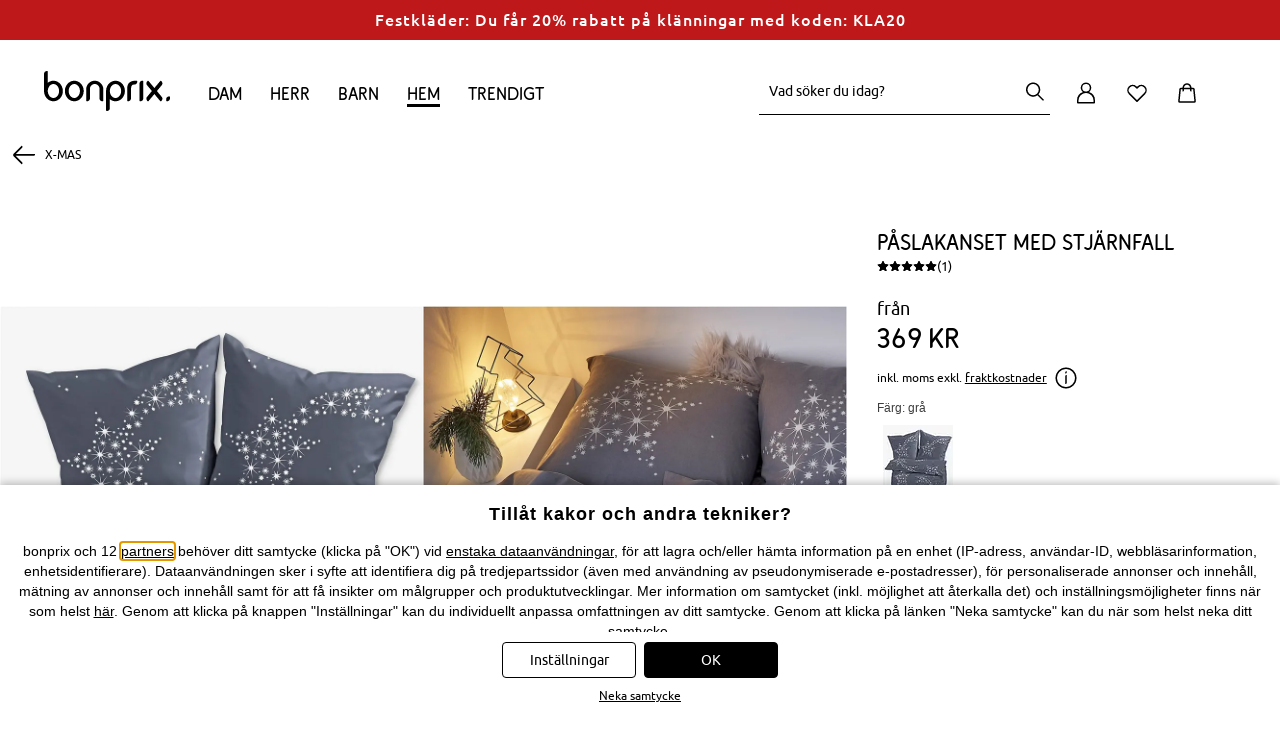

--- FILE ---
content_type: text/html;charset=UTF-8
request_url: https://www.bonprix.se/produkt/paslakanset-med-stjaernfall-gra-936652/
body_size: 100005
content:
<!DOCTYPE html>
<html lang="sv-SE" prefix="og: http://ogp.me/ns# fb: http://ogp.me/ns/fb#" xmlns="http://www.w3.org/1999/xhtml">
<head>
    <meta charset="utf-8"/>

    <style>
article,aside,details,figcaption,figure,footer,header,hgroup,main,nav,section,summary{display:block}audio,canvas,video{display:inline-block}audio:not([controls]){display:none;height:0}[hidden],template{display:none}html{font-family:sans-serif;-ms-text-size-adjust:100%;-webkit-text-size-adjust:100%}body{margin:0;-webkit-font-smoothing:antialiased;-moz-osx-font-smoothing:grayscale}a{background:transparent}a:focus-visible{outline:2px solid #000}a:active,a:hover{outline:0}h1{font-size:2em;margin:.67em 0}abbr[title]{border-bottom:1px dotted}dfn{font-style:italic}hr{box-sizing:content-box;height:0}mark{background:#ff0;color:#000}code,kbd,pre,samp{font-family:monospace,serif;font-size:1em}pre{white-space:pre-wrap}q{quotes:"\201C" "\201D" "\2018" "\2019"}small{font-size:80%}sub,sup{font-size:75%;line-height:0;position:relative;vertical-align:baseline}sup{top:-.5em}sub{bottom:-.25em}img{border:0}svg:not(:root){overflow:hidden}figure{margin:0}fieldset{border:1px solid silver;margin:0 2px;padding:.35em .625em .75em}legend{border:0;padding:0}button,input,select,textarea{font-family:inherit;font-size:100%;margin:0}button,input{line-height:normal}button,select{text-transform:none}button,html input[type=button],input[type=reset],input[type=submit]{-webkit-appearance:button;cursor:pointer}button[disabled],html input[disabled]{cursor:default}input[type=checkbox],input[type=radio]{box-sizing:border-box;padding:0}input[type=search]{-webkit-appearance:textfield;box-sizing:content-box}input[type=search]::-webkit-search-cancel-button,input[type=search]::-webkit-search-decoration{-webkit-appearance:none}button::-moz-focus-inner,input::-moz-focus-inner{border:0;padding:0}textarea{overflow:auto;vertical-align:top}table{border-collapse:collapse;border-spacing:0}i{display:block}[tabindex]:focus-visible,input:focus-visible,select:focus-visible,textarea:focus-visible{outline:2px solid #000}button:focus-visible{outline-offset:1px;outline:2px solid #000}a,body,br,dd,div,dl,dt,em,fieldset,form,h1,h2,h3,h4,h5,h6,html,li,ol,p,span,strong,table,tbody,td,tfoot,th,thead,ul{margin:0;padding:0}li{vertical-align:text-top}a,span.encoded-link{color:#000;text-decoration:none;cursor:pointer}a:hover,span.encoded-link:hover{text-decoration:underline}a.anker{font-size:0;line-height:0}img{border-width:0}button,input,select,textarea{margin:0;font-size:11px}input.checkbox,input.radio{line-height:16px}td,th{vertical-align:top}b,strong,th{font-weight:700}em,i{font-style:italic}small{font-size:.9em}html{font-size:11px}body,html{min-width:100%;min-height:100%}body{font-size:100.01%;font-family:BP-Font200,sans-serif;text-align:left;color:#000}.clearfix:after{content:".";display:block;height:0;clear:both;visibility:hidden;font-size:0;line-height:0}.clearfix{display:block}br.clear{clear:both;font-size:0;line-height:0;text-indent:-10000px;font-family:sans-serif;height:0}.column-1{width:60px}.column-1,.column-2{margin:0 10px;float:left}.column-2{width:140px}.column-3{width:220px}.column-3,.column-4{margin:0 10px;float:left}.column-4{width:300px}.column-5{width:380px}.column-5,.column-6{margin:0 10px;float:left}.column-6{width:460px}.column-7{width:540px}.column-7,.column-8{margin:0 10px;float:left}.column-8{width:620px}.column-9{width:700px}.column-9,.column-10{margin:0 10px;float:left}.column-10{width:780px}.column-11{width:860px}.column-11,.column-12{margin:0 10px;float:left}.column-12{width:940px}.column-cont.column-1{width:80px;margin-left:0;margin-right:0}.column-cont.column-2{width:160px;margin-left:0;margin-right:0}.column-cont.column-3{width:240px;margin-left:0;margin-right:0}.column-cont.column-4{width:320px;margin-left:0;margin-right:0}.column-cont.column-5{width:400px;margin-left:0;margin-right:0}.column-cont.column-6{width:480px;margin-left:0;margin-right:0}.column-cont.column-7{width:560px;margin-left:0;margin-right:0}.column-cont.column-8{width:640px;margin-left:0;margin-right:0}.column-cont.column-9{width:720px;margin-left:0;margin-right:0}.column-cont.column-10{width:800px;margin-left:0;margin-right:0}.column-cont.column-11{width:880px;margin-left:0;margin-right:0}.column-cont.column-12{width:960px;margin-left:0;margin-right:0}.column-offset-left-1{margin-left:90px}.column-offset-left-2{margin-left:170px}.column-offset-left-3{margin-left:250px}.column-offset-left-4{margin-left:330px}.column-offset-left-5{margin-left:410px}.column-offset-left-6{margin-left:490px}.column-offset-left-7{margin-left:570px}.column-offset-left-8{margin-left:650px}.column-offset-left-9{margin-left:730px}.column-offset-left-10{margin-left:810px}.column-offset-left-11{margin-left:890px}.column-offset-left-12{margin-left:970px}.column-offset-right-1{margin-right:90px}.column-offset-right-2{margin-right:170px}.column-offset-right-3{margin-right:250px}.column-offset-right-4{margin-right:330px}.column-offset-right-5{margin-right:410px}.column-offset-right-6{margin-right:490px}.column-offset-right-7{margin-right:570px}.column-offset-right-8{margin-right:650px}.column-offset-right-9{margin-right:730px}.column-offset-right-10{margin-right:810px}.column-offset-right-11{margin-right:890px}.column-offset-right-12{margin-right:970px}.column-cont.column-offset-left-1{margin-left:100px}.column-cont.column-offset-left-2{margin-left:180px}.column-cont.column-offset-left-3{margin-left:260px}.column-cont.column-offset-left-4{margin-left:340px}.column-cont.column-offset-left-5{margin-left:420px}.column-cont.column-offset-left-6{margin-left:500px}.column-cont.column-offset-left-7{margin-left:580px}.column-cont.column-offset-left-8{margin-left:660px}.column-cont.column-offset-left-9{margin-left:740px}.column-cont.column-offset-left-10{margin-left:820px}.column-cont.column-offset-left-11{margin-left:900px}.column-cont.column-offset-left-12{margin-left:980px}.centered{text-align:center}.bp-red{color:#d21929}.c-applegreen{color:#529b39}.c-green{color:#2caa99}.h1{font-size:25px;line-height:30px}.h2{font-size:22px;line-height:28px}.h3{font-size:18px}.h3,.h4{font-family:BP-Font200,sans-serif;font-weight:400;letter-spacing:normal;line-height:25px}.h4{font-size:15px}.p{font-family:BP-Font200,sans-serif;font-weight:400;font-size:14px;line-height:25px}.p_15{font-size:15px;line-height:24px}.p_13{font-size:13px;line-height:20px}.p_12{font-size:12px}.p_11,.p_12{line-height:18px}.p_11{font-size:11px}.m-t-10{margin-top:10px}.m-l-10{margin-left:10px}.m-r-10{margin-right:10px}.m-b-10{margin-bottom:10px}.m-t-20{margin-top:20px}.m-l-20{margin-left:20px}.m-r-20{margin-right:20px}.m-b-20{margin-bottom:20px}.m-t-30{margin-top:30px}.m-l-30{margin-left:30px}.m-r-30{margin-right:30px}.m-b-30{margin-bottom:30px}.m-t-40{margin-top:40px}.m-l-40{margin-left:40px}.m-r-40{margin-right:40px}.m-b-40{margin-bottom:40px}.m-t-50{margin-top:50px}.m-l-50{margin-left:50px}.m-r-50{margin-right:50px}.m-b-50{margin-bottom:50px}.m-t-60{margin-top:60px}.m-l-60{margin-left:60px}.m-r-60{margin-right:60px}.m-b-60{margin-bottom:60px}.product-teaser-image{min-height:174px}input.text-input,select.text-input,textarea{font-size:11px;line-height:14px;font-family:BP-Font200,sans-serif;margin:1px;padding:3px 1px 2px;border-width:1px;border-style:solid;border-top-color:#848484;border-left-color:#c1c1c1;border-right-color:#c1c1c1;border-bottom-color:#e1e1e1;text-indent:0;background-position:0 0;background-repeat:repeat-x;background-color:#fff;background-image:none}input.disabled{border:0;color:#000;background-image:none}input.error-field{background-color:#fae5e5 !important}#outer{text-align:left;margin:0 auto;width:980px}.text-bubble{border:6px solid #f5f5f4 !important;font-size:13px;line-height:18px;font-weight:700;color:#000;padding:11px;width:193px;box-shadow:0 3px 5px rgba(119,119,119,0.9)}.text-bubble,.text-bubble:before{background:#fff;position:absolute}body:not(.refresh) .text-bubble:before{border-bottom:6px solid #f5f5f4;border-right:6px solid #f5f5f4;bottom:-12px;content:" ";display:block;height:10px;left:43px;width:10px;box-shadow:4px 4px 3px rgba(150,150,150,0.8);transform:rotate(45deg)}.text-bubble.right:before{left:unset;right:21px}.availability-popout-order-item-value{overflow:hidden;display:inline-block;text-overflow:ellipsis;max-width:166px;vertical-align:top}.text-bubble-bottom{background:#fff;border:6px solid #f5f5f4;font-size:12px;font-weight:700;color:#000;padding:11px;z-index:101;position:absolute;width:166px;box-shadow:0 5px 11px rgba(119,119,119,0.9)}.text-bubble-bottom:before{border-top:6px solid #f5f5f4;border-left:6px solid #f5f5f4;top:-12px;content:" ";display:block;height:10px;left:20%;position:absolute;background:#fff;width:10px;box-shadow:-1px -1px 1px rgba(150,150,150,0.2);transform:rotate(45deg)}.text-bubble-bottom.text-bubble-alt-layout:after,.text-bubble-bottom.text-bubble-alt-layout:before{display:none}.text-bubble-bottom-pos1:before{left:7px !important}.text-bubble-bottom-pos2:before{left:37px !important}.text-bubble-bottom-pos3:before{left:67px !important}.text-bubble-bottom-pos4:before{left:97px !important}.text-bubble-bottom-pos5:before{left:127px !important}.text-bubble-bottom-pos6:before{left:157px !important}.text-bubble-bottom-pos7:before{left:187px !important}.text-bubble-bottom-pos8:before{left:217px !important}.text-bubble-bottom-pos9:before{left:247px !important}.text-bubble-bottom-pos1-b:before{left:22px !important}.text-bubble-bottom-pos2-b:before{left:52px !important}.text-bubble-bottom-pos3-b:before{left:82px !important}.text-bubble-bottom-pos4-b:before{left:112px !important}.text-bubble-bottom-pos5-b:before{left:142px !important}.text-bubble-bottom-pos6-b:before{left:172px !important}.text-bubble-bottom-pos7-b:before{left:202px !important}.text-bubble-bottom-pos8-b:before{left:232px !important}.text-bubble-bottom-pos9-b:before{left:262px !important}.content-bubble.content-bubble--top:before{border-bottom:6px solid #f5f5f4;border-right:6px solid #f5f5f4;bottom:-12px;content:" ";display:block;height:10px;left:20%;position:absolute;background:#fff;width:10px;box-shadow:4px 4px 3px rgba(150,150,150,0.8);transform:rotate(45deg)}.content-bubble{background:#fff;border:6px solid #f5f5f4;font-size:13px;line-height:18px;font-weight:700;color:#000;padding:0;position:absolute;box-shadow:0 3px 5px rgba(119,119,119,0.9)}.content-bubble.content-bubble--side-left{background:#fff;border:1px solid #aaa;border-right:0 solid #000;padding:5px 15px;box-sizing:border-box;font-size:13px;line-height:25px;font-weight:400;text-align:center;min-width:180px;margin-right:20px;z-index:5;box-shadow:none}.content-bubble.content-bubble--side-left:before{content:"";left:100%;border-top:10px solid transparent;border-bottom:10px solid transparent;border-left:10px solid #000;position:absolute;border-right:0;top:50%;margin-left:5px;margin-top:-10px}.content-bubble.content-bubble--side-left:after{content:"";top:-1px;padding:1px 0;left:100%;width:5px;background-color:#000;height:100%;position:absolute}[data-controller=checkout] .ui-helper-hidden-accessible{display:none}[data-controller=checkout] .ui-menu{z-index:9999;position:absolute;list-style-type:none;background-color:#fff;border:1px solid #ccc;border-radius:0 0 4px 4px;border-top:0}[data-controller=checkout] .ui-menu-item{padding:6px;font-size:13px;line-height:17px}[data-controller=checkout] .ui-menu-item a{color:#000}[data-controller=checkout] .ui-menu-item .ui-state-focus{background-color:rgba(13,118,189,.15);color:#0d76bd;display:block;padding:5px;margin:-5px}[data-controller=checkout] .ui-menu-item:hover{cursor:pointer}[data-controller=checkout] .ui-menu-item:hover a{color:#0d76bd}[data-controller=checkout] .ui-menu-item:hover a:hover{text-decoration:none}input:-webkit-autofill{-webkit-box-shadow:0 0 0 1000px #fff inset !important}input::-ms-clear,input::-ms-reveal{display:none;height:0;width:0}.skip-navi{padding:6px;position:absolute;top:-40px;left:0;color:#fff;background:#666;border-right:1px solid #fff;border-bottom:1px solid #fff;border-bottom-right-radius:8px;-webkit-transition:top .5s ease-out;transition:top .5s ease-out;z-index:100}.skip-navi:focus{position:absolute;left:0;top:0;outline-color:transparent;-webkit-transition:top .05s ease-in;transition:top .05s ease-in}.hidden{display:none}input.form-input-text{height:30px;padding:0 0 0 6px}input.form-input-text,textarea.form-input-textarea{border-radius:5px;border:1px solid #aaa;background-color:#f5f5f5;line-height:17px;font-size:14px;margin:6px 6px 6px 0;box-shadow:inset 0 2px 3px 0 #c8c8c8;display:inline-block;vertical-align:middle}textarea.form-input-textarea{padding:4px 0 4px 6px}textarea.form-input-focus{border-radius:5px;background-color:#fff;box-shadow:0 0 11px #78a2c8}textarea.form-input-error{border-radius:5px;border:1px solid #d21929;background-color:#fae5e5;box-shadow:inset 0 2px 3px #e88e8e}.form-input-prefix{font-weight:400;line-height:18px;font-size:14px;padding:5px 5px 5px 0;margin:10px 5px 0 0;display:inline-block;position:relative}.form-input-price-xs{width:42px}.form-input-text-xxs{width:26px}.form-input-text-xs{width:49px}.form-input-text-s{width:69px}.form-input-text-sm{width:98px}.form-input-text-sm.form-input-text--2017{width:81px}.form-input-text-smm{width:182px}.form-input-text-m{width:155px}.form-input-text-lm{width:173px;margin-right:6px}.form-input-text-l{width:241px}.form-input-text-xl{width:284px}.form-input-text-xxl{width:327px}.form-input-text-xxxl{width:413px}.form-input-text-full{margin:0;width:100%;box-sizing:border-box}input.form-input-focus{height:33px;border-radius:5px;background-color:#fff;box-shadow:0 0 11px #78a2c8}input.form-input-error{height:33px;border-radius:5px;border:1px solid #d21929;background-color:#fae5e5;box-shadow:inset 0 2px 3px #e88e8e}.form-input-error-message{color:#d21929;font-size:14px;margin-bottom:4px}.form-horizontal .form-input-error-message{margin-left:182px;padding-left:2px}.form-horizontal .form-input-error-message.no-margin{margin-left:0}.form-horizontal .form-input-error-message.no-padding{padding-left:0}.form-fieldset{border:0;padding:10px 0}.form-fieldset:last-of-type{border:0}.form-label,label.form-label.vertical{font-weight:400;line-height:18px;font-size:14px;padding-bottom:5px;padding-top:5px;margin-right:22px;text-align:left;display:block;position:relative}label.form-label.align-left{text-align:left}.form-horizontal .form-label-required-symbol{position:absolute;right:-10px;font-size:14px}.form-label-required-symbol.symbol-checkbox{top:8px;position:relative;right:10px;float:left}.required-checkbox{margin-left:-15px}.form-control-label{font-weight:400;line-height:14px;font-size:14px;padding-bottom:5px;padding-top:5px;padding-right:44px;text-align:left;display:inline-block;vertical-align:middle}.form-control-label.no-right-padding{padding-right:0}.form-control-label.payment-type-without-radio{padding-top:14px}.form-control-label-bold{font-weight:700;padding-right:0}.form-horizontal .form-label{width:160px;text-align:right;display:inline-block;vertical-align:top;margin-top:7px}.form-horizontal .form-label.label-left{width:auto}.form-horizontal .form-label.no-space-right,.no-space-right{margin-right:0}.form-horizontal .form-label-small{width:100px;text-align:right;display:inline-block;vertical-align:top;margin-top:10px;margin-right:22px;padding:5px 0}.form-horizontal .form-label-large{width:auto}.form-horizontal .form-control-label-small{padding-right:0}.form-inline .form-label{line-height:normal;display:inline-block;vertical-align:middle}.form-text,.form-text-error{font-weight:400;line-height:18px;font-size:14px;padding-bottom:5px;padding-top:5px;margin-top:10px;margin-right:22px;text-align:left;display:block;position:relative}.form-text-error{margin-top:0;color:#d21929}.form-horizontal .form-group{display:inline-block;vertical-align:top}.form-horizontal .form-group-middle{display:inline-block;vertical-align:middle}.form-horizontal .form-group.form-group-without-label{margin-left:184px}.form-element-description{display:inline-block;vertical-align:middle;height:28px;overflow:visible;width:266px}.form-element-group{display:inline-block;vertical-align:top}.form-input-date .form-input-text{margin-right:3px;padding:0 6px}.form-input-date-day,.form-input-date-month,.form-input-date-year{margin-right:3px !important}input.form-input-text,textarea.form-input-textarea{border-radius:4px;border:1px solid #ccc;background-color:#fff;line-height:17px;font-size:13px;box-shadow:0 0 0 0 #fff}input.form-input-text:hover,textarea.form-input-textarea:hover{border:1px solid #0d76bd}input.form-input-text:disabled,input.form-input-text:disabled:hover,textarea.form-input-textarea:disabled,textarea.form-input-textarea:disabled:hover{border:1px solid #e8e8e8}input[type=date]{font-size:14px;line-height:20px;color:#000;background-color:#fff;border:1px solid #ccc;border-radius:4px;height:40px;padding:0 9px;vertical-align:baseline;width:100% !important;margin-bottom:3px;text-align:left !important}input.form-input-error{border:1px solid #d21929;background-color:#fae5e5}textarea.form-input-error{border-radius:5px;border:1px solid #d21929;background-color:#fae5e5}span.form-input-hint{margin:0 10px 0 7px}.fullwidthNotfaceliftedBirthday{width:92px;text-align:center}.fullwidthNotfaceliftedBirthday:first-of-type{width:91px}.form-row.facelift:hover>label,.form-row.facelift:hover>span{color:#0d76bd}.form-row.facelift:hover>input{border-color:#0d76bd}.form-row.facelift.form-input-error>label{color:#d21929}.form-row.facelift.form-input-error>input{background-color:#ffdbd3;border-color:#d21929}.form-input-text.facelift{border:1px solid #ccc;height:38px !important;background-color:#fff;border-radius:4px !important;vertical-align:baseline;color:#000;box-shadow:none}article,aside,footer,header,nav,section{display:block}body{background-color:#fff;margin:0;padding:0;font-family:BP-Font200,sans-serif;font-size:13px;text-align:left}body.body-deprecated{background-color:#f5f5f5}body.refresh{background-color:#fff}#page-container{width:1001px;overflow:visible;margin:0 auto;position:relative}#page-container.refresh.productView{width:auto}#page-content-wrapper{margin-left:-11px;margin-right:-11px}#page-container.refresh #page-content-wrapper{margin-left:0;margin-right:0}#page-content-wrapper,header{background:#fff;position:relative}header{font-family:BP-Font200,sans-serif;z-index:1003}header #main-navigation{color:#fff;position:relative;padding:0;z-index:3;width:100%;margin:0 auto}footer{font-family:BP-Font200,sans-serif;background:#eceae3;font-size:12px}#content{margin-left:22px;margin-right:22px}#page-container.refresh #content{margin-left:0;margin-right:0}#content.layoutFix{margin-right:0}#content.account-area-layout-fix{margin:0;padding:0 26px}#cont{position:relative;z-index:100;background:transparent}.left-navi #cont{width:814px;clear:none;float:left;display:inline}.left-navi-187 #cont{width:781px;clear:none;float:left;display:inline}#cookie-required-warning{margin-left:22px;margin-right:22px;text-align:center}.tooltip-flyout{display:inline-block;vertical-align:bottom;box-shadow:0 0 10px -3px #333,inset -1px -1px 10px -3px #666;padding:11px;border-radius:5px;background-color:#fff}.no-boxshadow .tooltip-flyout{border:1px solid #666}#main-navigation .navigation-bar-item a:hover{text-decoration:none}#main-navigation .sub-navigation-layer .nav-layer-item a{color:#000}#main-navigation .sub-navigation-layer .nav-layer-item a:hover{color:#0d76bd;text-decoration:none}.benefit-communication-responsive{font-size:16px;box-sizing:border-box}.benefit-communication-responsive button,.benefit-communication-responsive input{font-size:16px}.benefit-communication-responsive input[type=text]{appearance:none}.benefit-communication-responsive a{display:inline-block}.benefit-communication-responsive a:hover{text-decoration:none}.benefit-communication-responsive .font-copy{vertical-align:baseline}.benefit-communication-responsive .footer-payment{height:auto}.benefit-communication-responsive .teaser-benefit-communication{height:25px;box-sizing:border-box}.benefit-communication-responsive .teaser-benefit-communication .teaser-content{height:25px;width:100%;max-width:1200px;padding-left:26px;padding-right:26px;box-sizing:border-box;margin-left:auto;left:0}.benefit-communication-responsive .teaser-benefit-communication .teaser-text{font-size:14px;line-height:20px;color:#000;text-align:center;letter-spacing:normal;padding:2px 0;margin:0}#main-navigation.navigation-responsive .navigation-bar.first-level{width:1148px;padding:0 26px;font-size:16px;line-height:24px;letter-spacing:normal}#main-navigation.navigation-responsive .navigation-bar.first-level .navigation-bar-item{margin:0}#main-navigation.navigation-responsive .navigation-bar.first-level .navigation-bar-item .navigation-bar-link{padding:3px 0;width:100%}#main-navigation.navigation-responsive .navigation-bar.first-level .current a:hover{text-decoration:underline}.grid-container{font-size:16px;max-width:1200px;box-sizing:border-box;margin:0 auto;z-index:4;position:relative}.grid-container.header-container{margin:0 0 0 auto}.grid-container.padding-horizontal-for-large{padding-left:26px;padding-right:26px}.grid-container button,.grid-container input{font-size:16px}.grid-container input[type=text]{appearance:none}.grid-container a{color:#000}.grid-container a:hover{text-decoration:underline}.grid-container .font-copy{vertical-align:baseline}.grid-container .footer-payment{height:auto}.grid-container *{box-sizing:border-box}.grid-container strong{font-family:BP-Font210,sans-serif;font-weight:400}.grid-container .cms-block.clearfix>*{box-sizing:content-box}.grid-container .font-copy.size-75{font-size:12px;line-height:18px}.grid-container .bold{font-weight:700}.grid-container .link{color:#000;font-size:14px;line-height:20px;text-decoration:none}.grid-container .link.state-50:hover,.grid-container .link.state-100{text-decoration:underline}.grid-container .link.state-100:hover{text-decoration-color:#a5a5a5}.grid-container .text-centered{text-align:center}.grid-container .text-right{text-align:right}.grid-container .bg-color-black100{background-color:#000}.grid-container .cr-year{font-family:BP-Font210,sans-serif;font-weight:400 !important}.grid-container .v-center{position:relative;display:block;top:50%;transform:translateY(-50%)}.grid-container .h-center{position:relative;display:block;left:50%;transform:translateX(-50%)}.grid-container .pos-relative{position:relative}.grid-container .h-center.v-center{transform:translate(-50%,-50%)}.grid-container .move-half-gutter-top{margin-top:-10px}.grid-container .move-gutter-top{margin-top:-20px}.grid-container .small-padding-top{padding-top:10px}.grid-container .medium-padding-top{padding-top:20px}.grid-container .large-padding-top{padding-top:30px}.grid-container .move-half-gutter-right{margin-right:-10px}.grid-container .move-gutter-right{margin-right:-20px}.grid-container .small-padding-right{padding-right:10px}.grid-container .medium-padding-right{padding-right:20px}.grid-container .large-padding-right{padding-right:30px}.grid-container .move-half-gutter-bottom{margin-bottom:-10px}.grid-container .move-gutter-bottom{margin-bottom:-20px}.grid-container .small-padding-bottom{padding-bottom:10px}.grid-container .medium-padding-bottom{padding-bottom:20px}.grid-container .large-padding-bottom{padding-bottom:30px}.grid-container .move-half-gutter-left{margin-left:34px}.grid-container .move-gutter-left{margin-left:-20px}.grid-container .small-padding-left{padding-left:10px}.grid-container .medium-padding-left{padding-left:20px}.grid-container .large-padding-left{padding-left:30px}.grid-container .grid-x{box-sizing:border-box}.grid-container .grid-x:after{content:"";display:table;clear:both}.grid-container .grid-x .cell{float:left;box-sizing:border-box}.grid-container .grid-x .cell.cell--non-float{float:none}.grid-container .grid-x .align-right>*{float:right}.grid-container .grid-x .align-right:after{content:"";display:table;clear:both}.grid-container .grid-x.grid-padding-x>.cell{padding-left:10px;padding-right:10px}.grid-container .grid-x.grid-padding-x .grid-padding-x{margin-left:-10px;margin-right:-10px}.grid-container .grid-x.grid-padding-y>.cell{padding-top:10px;padding-bottom:10px}.grid-container .grid-x.grid-padding-y .grid-padding-y{margin-top:-10px;margin-bottom:-10px}@media screen and (min-width:0){.grid-container .grid-x .large-1.cell{width:8.33333%}.grid-container .grid-x .large-offset-1{margin-left:8.33333%}.grid-container .grid-x .large-2.cell{width:16.66667%}.grid-container .grid-x .large-offset-2{margin-left:16.66667%}.grid-container .grid-x .large-3.cell{width:25%}.grid-container .grid-x .large-offset-3{margin-left:25%}.grid-container .grid-x .large-4.cell{width:33.33333%}body.refresh .grid-container .grid-x.responsive-site-header.refresh .large-4.cell{width:auto}.grid-container .grid-x .large-offset-4{margin-left:33.33333%}.grid-container .grid-x .large-5.cell{width:41.66667%}.grid-container .grid-x .large-offset-5{margin-left:41.66667%}body.refresh .grid-container .grid-x.responsive-site-header.refresh .large-offset-5{margin-left:0}.grid-container .grid-x .large-6.cell{width:50%}.grid-container .grid-x .large-offset-6{margin-left:50%}.grid-container .grid-x .large-7.cell{width:58.33333%}.grid-container .grid-x .large-offset-7{margin-left:58.33333%}.grid-container .grid-x .large-8.cell{width:66.66667%}.grid-container .grid-x .large-offset-8{margin-left:66.66667%}.grid-container .grid-x .large-9.cell{width:75%}.grid-container .grid-x .large-offset-9{margin-left:75%}.grid-container .grid-x .large-10.cell{width:83.33333%}.grid-container .grid-x .large-offset-10{margin-left:83.33333%}.grid-container .grid-x .large-11.cell{width:91.66667%}.grid-container .grid-x .large-offset-11{margin-left:91.66667%}.grid-container .grid-x .large-12.cell{width:100%}.grid-container .grid-x .large-offset-12{margin-left:100%}.grid-container .grid-x .large-offset-half-col{margin-left:4.16667%}}body.refresh .grid-container .grid-x.responsive-site-header.refresh .xlarge-1.cell.refresh{width:6%;min-width:50px}body.refresh .grid-container .grid-x.responsive-site-header.refresh .xlarge-offset-half-col{margin-left:3.16667%}@media screen and (max-width:1135px){body.refresh .grid-container .grid-x.responsive-site-header.refresh .xlarge-offset-half-col{margin-left:18%}body.refresh .grid-container .responsive-site-header.refresh{width:190px}}@media screen and (min-width:992px){.grid-container .grid-x .xlarge-1.cell{width:8.33333%}.grid-container .grid-x .xlarge-offset-1{margin-left:8.33333%}.grid-container .grid-x .xlarge-2.cell{width:16.66667%}.grid-container .grid-x .xlarge-offset-2{margin-left:16.66667%}.grid-container .grid-x .xlarge-3.cell{width:25%}.grid-container .grid-x .xlarge-offset-3{margin-left:25%}.grid-container .grid-x .xlarge-4.cell{width:33.33333%}.grid-container .grid-x .xlarge-offset-4{margin-left:33.33333%}.grid-container .grid-x .xlarge-5.cell{width:41.66667%}.grid-container .grid-x .xlarge-offset-5{margin-left:41.66667%}.grid-container .grid-x .xlarge-6.cell{width:50%}.grid-container .grid-x .xlarge-offset-6{margin-left:50%}.grid-container .grid-x .xlarge-7.cell{width:58.33333%}.grid-container .grid-x .xlarge-offset-7{margin-left:58.33333%}.grid-container .grid-x .xlarge-8.cell{width:66.66667%}.grid-container .grid-x .xlarge-offset-8{margin-left:66.66667%}.grid-container .grid-x .xlarge-9.cell{width:75%}.grid-container .grid-x .xlarge-offset-9{margin-left:75%}.grid-container .grid-x .xlarge-10.cell{width:83.33333%}.grid-container .grid-x .xlarge-offset-10{margin-left:83.33333%}.grid-container .grid-x .xlarge-11.cell{width:91.66667%}.grid-container .grid-x .xlarge-offset-11{margin-left:91.66667%}.grid-container .grid-x .xlarge-12.cell{width:100%}.grid-container .grid-x .xlarge-offset-12{margin-left:100%}}.grid-container .grid-x.grid-padding-x .offset-outer-top-off.offset-outer-top-off.offset-outer-top-off,.grid-container .grid-x.grid-padding-y .offset-outer-top-off.offset-outer-top-off.offset-outer-top-off{margin-top:0}.grid-container .grid-x.grid-padding-x .offset-inner-top-off.offset-inner-top-off.offset-inner-top-off,.grid-container .grid-x.grid-padding-y .offset-inner-top-off.offset-inner-top-off.offset-inner-top-off{padding-top:0}.grid-container .grid-x.grid-padding-x .offset-outer-right-off.offset-outer-right-off.offset-outer-right-off,.grid-container .grid-x.grid-padding-y .offset-outer-right-off.offset-outer-right-off.offset-outer-right-off{margin-right:0}.grid-container .grid-x.grid-padding-x .offset-inner-right-off.offset-inner-right-off.offset-inner-right-off,.grid-container .grid-x.grid-padding-y .offset-inner-right-off.offset-inner-right-off.offset-inner-right-off{padding-right:0}.grid-container .grid-x.grid-padding-x .offset-outer-bottom-off.offset-outer-bottom-off.offset-outer-bottom-off,.grid-container .grid-x.grid-padding-y .offset-outer-bottom-off.offset-outer-bottom-off.offset-outer-bottom-off{margin-bottom:0}.grid-container .grid-x.grid-padding-x .offset-inner-bottom-off.offset-inner-bottom-off.offset-inner-bottom-off,.grid-container .grid-x.grid-padding-y .offset-inner-bottom-off.offset-inner-bottom-off.offset-inner-bottom-off{padding-bottom:0}.grid-container .grid-x.grid-padding-x .offset-outer-left-off.offset-outer-left-off.offset-outer-left-off,.grid-container .grid-x.grid-padding-y .offset-outer-left-off.offset-outer-left-off.offset-outer-left-off{margin-left:0}.grid-container .grid-x.grid-padding-x .offset-inner-left-off.offset-inner-left-off.offset-inner-left-off,.grid-container .grid-x.grid-padding-y .offset-inner-left-off.offset-inner-left-off.offset-inner-left-off{padding-left:0}.grid-container .grid-x.grid-padding-x .contentbox-off,.grid-container .grid-x.grid-padding-y .contentbox-off{padding:0}.grid-container .grid-x.grid-padding-x .offset-outer-top-xsmall.offset-outer-top-xsmall.offset-outer-top-xsmall,.grid-container .grid-x.grid-padding-y .offset-outer-top-xsmall.offset-outer-top-xsmall.offset-outer-top-xsmall{margin-top:5px}.grid-container .grid-x.grid-padding-x .offset-inner-top-xsmall.offset-inner-top-xsmall.offset-inner-top-xsmall,.grid-container .grid-x.grid-padding-y .offset-inner-top-xsmall.offset-inner-top-xsmall.offset-inner-top-xsmall{padding-top:5px}.grid-container .grid-x.grid-padding-x .offset-outer-right-xsmall.offset-outer-right-xsmall.offset-outer-right-xsmall,.grid-container .grid-x.grid-padding-y .offset-outer-right-xsmall.offset-outer-right-xsmall.offset-outer-right-xsmall{margin-right:5px}.grid-container .grid-x.grid-padding-x .offset-inner-right-xsmall.offset-inner-right-xsmall.offset-inner-right-xsmall,.grid-container .grid-x.grid-padding-y .offset-inner-right-xsmall.offset-inner-right-xsmall.offset-inner-right-xsmall{padding-right:5px}.grid-container .grid-x.grid-padding-x .offset-outer-bottom-xsmall.offset-outer-bottom-xsmall.offset-outer-bottom-xsmall,.grid-container .grid-x.grid-padding-y .offset-outer-bottom-xsmall.offset-outer-bottom-xsmall.offset-outer-bottom-xsmall{margin-bottom:5px}.grid-container .grid-x.grid-padding-x .offset-inner-bottom-xsmall.offset-inner-bottom-xsmall.offset-inner-bottom-xsmall,.grid-container .grid-x.grid-padding-y .offset-inner-bottom-xsmall.offset-inner-bottom-xsmall.offset-inner-bottom-xsmall{padding-bottom:5px}.grid-container .grid-x.grid-padding-x .offset-outer-left-xsmall.offset-outer-left-xsmall.offset-outer-left-xsmall,.grid-container .grid-x.grid-padding-y .offset-outer-left-xsmall.offset-outer-left-xsmall.offset-outer-left-xsmall{margin-left:5px}.grid-container .grid-x.grid-padding-x .offset-inner-left-xsmall.offset-inner-left-xsmall.offset-inner-left-xsmall,.grid-container .grid-x.grid-padding-y .offset-inner-left-xsmall.offset-inner-left-xsmall.offset-inner-left-xsmall{padding-left:5px}.grid-container .grid-x.grid-padding-x .contentbox-xsmall,.grid-container .grid-x.grid-padding-y .contentbox-xsmall{padding:5px}.grid-container .grid-x.grid-padding-x .offset-outer-top-small.offset-outer-top-small.offset-outer-top-small,.grid-container .grid-x.grid-padding-y .offset-outer-top-small.offset-outer-top-small.offset-outer-top-small{margin-top:10px}.grid-container .grid-x.grid-padding-x .offset-inner-top-small.offset-inner-top-small.offset-inner-top-small,.grid-container .grid-x.grid-padding-y .offset-inner-top-small.offset-inner-top-small.offset-inner-top-small{padding-top:10px}.grid-container .grid-x.grid-padding-x .offset-outer-right-small.offset-outer-right-small.offset-outer-right-small,.grid-container .grid-x.grid-padding-y .offset-outer-right-small.offset-outer-right-small.offset-outer-right-small{margin-right:10px}.grid-container .grid-x.grid-padding-x .offset-inner-right-small.offset-inner-right-small.offset-inner-right-small,.grid-container .grid-x.grid-padding-y .offset-inner-right-small.offset-inner-right-small.offset-inner-right-small{padding-right:10px}.grid-container .grid-x.grid-padding-x .offset-outer-bottom-small.offset-outer-bottom-small.offset-outer-bottom-small,.grid-container .grid-x.grid-padding-y .offset-outer-bottom-small.offset-outer-bottom-small.offset-outer-bottom-small{margin-bottom:10px}.grid-container .grid-x.grid-padding-x .offset-inner-bottom-small.offset-inner-bottom-small.offset-inner-bottom-small,.grid-container .grid-x.grid-padding-y .offset-inner-bottom-small.offset-inner-bottom-small.offset-inner-bottom-small{padding-bottom:10px}.grid-container .grid-x.grid-padding-x .offset-outer-left-small.offset-outer-left-small.offset-outer-left-small,.grid-container .grid-x.grid-padding-y .offset-outer-left-small.offset-outer-left-small.offset-outer-left-small{margin-left:10px}.grid-container .grid-x.grid-padding-x .offset-inner-left-small.offset-inner-left-small.offset-inner-left-small,.grid-container .grid-x.grid-padding-y .offset-inner-left-small.offset-inner-left-small.offset-inner-left-small{padding-left:10px}.grid-container .grid-x.grid-padding-x .contentbox-small,.grid-container .grid-x.grid-padding-y .contentbox-small{padding:10px}.grid-container .grid-x.grid-padding-x .offset-outer-top-medium.offset-outer-top-medium.offset-outer-top-medium,.grid-container .grid-x.grid-padding-y .offset-outer-top-medium.offset-outer-top-medium.offset-outer-top-medium{margin-top:15px}.grid-container .grid-x.grid-padding-x .offset-inner-top-medium.offset-inner-top-medium.offset-inner-top-medium,.grid-container .grid-x.grid-padding-y .offset-inner-top-medium.offset-inner-top-medium.offset-inner-top-medium{padding-top:15px}.grid-container .grid-x.grid-padding-x .offset-outer-right-medium.offset-outer-right-medium.offset-outer-right-medium,.grid-container .grid-x.grid-padding-y .offset-outer-right-medium.offset-outer-right-medium.offset-outer-right-medium{margin-right:15px}.grid-container .grid-x.grid-padding-x .offset-inner-right-medium.offset-inner-right-medium.offset-inner-right-medium,.grid-container .grid-x.grid-padding-y .offset-inner-right-medium.offset-inner-right-medium.offset-inner-right-medium{padding-right:15px}.grid-container .grid-x.grid-padding-x .offset-outer-bottom-medium.offset-outer-bottom-medium.offset-outer-bottom-medium,.grid-container .grid-x.grid-padding-y .offset-outer-bottom-medium.offset-outer-bottom-medium.offset-outer-bottom-medium{margin-bottom:15px}.grid-container .grid-x.grid-padding-x .offset-inner-bottom-medium.offset-inner-bottom-medium.offset-inner-bottom-medium,.grid-container .grid-x.grid-padding-y .offset-inner-bottom-medium.offset-inner-bottom-medium.offset-inner-bottom-medium{padding-bottom:15px}.grid-container .grid-x.grid-padding-x .offset-outer-left-medium.offset-outer-left-medium.offset-outer-left-medium,.grid-container .grid-x.grid-padding-y .offset-outer-left-medium.offset-outer-left-medium.offset-outer-left-medium{margin-left:15px}.grid-container .grid-x.grid-padding-x .offset-inner-left-medium.offset-inner-left-medium.offset-inner-left-medium,.grid-container .grid-x.grid-padding-y .offset-inner-left-medium.offset-inner-left-medium.offset-inner-left-medium{padding-left:15px}.grid-container .grid-x.grid-padding-x .contentbox-medium,.grid-container .grid-x.grid-padding-y .contentbox-medium{padding:15px}.grid-container .grid-x.grid-padding-x .offset-outer-top-large.offset-outer-top-large.offset-outer-top-large,.grid-container .grid-x.grid-padding-y .offset-outer-top-large.offset-outer-top-large.offset-outer-top-large{margin-top:20px}.grid-container .grid-x.grid-padding-x .offset-inner-top-large.offset-inner-top-large.offset-inner-top-large,.grid-container .grid-x.grid-padding-y .offset-inner-top-large.offset-inner-top-large.offset-inner-top-large{padding-top:20px}.grid-container .grid-x.grid-padding-x .offset-outer-right-large.offset-outer-right-large.offset-outer-right-large,.grid-container .grid-x.grid-padding-y .offset-outer-right-large.offset-outer-right-large.offset-outer-right-large{margin-right:20px}.grid-container .grid-x.grid-padding-x .offset-inner-right-large.offset-inner-right-large.offset-inner-right-large,.grid-container .grid-x.grid-padding-y .offset-inner-right-large.offset-inner-right-large.offset-inner-right-large{padding-right:20px}.grid-container .grid-x.grid-padding-x .offset-outer-bottom-large.offset-outer-bottom-large.offset-outer-bottom-large,.grid-container .grid-x.grid-padding-y .offset-outer-bottom-large.offset-outer-bottom-large.offset-outer-bottom-large{margin-bottom:20px}.grid-container .grid-x.grid-padding-x .offset-outer-bottom-large.offset-outer-bottom-large.offset-outer-bottom-large .quicklink-text{white-space:nowrap}.grid-container .grid-x.grid-padding-x .offset-inner-bottom-large.offset-inner-bottom-large.offset-inner-bottom-large,.grid-container .grid-x.grid-padding-y .offset-inner-bottom-large.offset-inner-bottom-large.offset-inner-bottom-large{padding-bottom:20px}.grid-container .grid-x.grid-padding-x .offset-outer-left-large.offset-outer-left-large.offset-outer-left-large,.grid-container .grid-x.grid-padding-y .offset-outer-left-large.offset-outer-left-large.offset-outer-left-large{margin-left:20px}.grid-container .grid-x.grid-padding-x .offset-inner-left-large.offset-inner-left-large.offset-inner-left-large,.grid-container .grid-x.grid-padding-y .offset-inner-left-large.offset-inner-left-large.offset-inner-left-large{padding-left:20px}.grid-container .grid-x.grid-padding-x .contentbox-large,.grid-container .grid-x.grid-padding-y .contentbox-large{padding:20px}.grid-container .grid-x.grid-padding-x .offset-outer-top-xlarge.offset-outer-top-xlarge.offset-outer-top-xlarge,.grid-container .grid-x.grid-padding-y .offset-outer-top-xlarge.offset-outer-top-xlarge.offset-outer-top-xlarge{margin-top:30px}.grid-container .grid-x.grid-padding-x .offset-inner-top-xlarge.offset-inner-top-xlarge.offset-inner-top-xlarge,.grid-container .grid-x.grid-padding-y .offset-inner-top-xlarge.offset-inner-top-xlarge.offset-inner-top-xlarge{padding-top:30px}.grid-container .grid-x.grid-padding-x .offset-outer-right-xlarge.offset-outer-right-xlarge.offset-outer-right-xlarge,.grid-container .grid-x.grid-padding-y .offset-outer-right-xlarge.offset-outer-right-xlarge.offset-outer-right-xlarge{margin-right:30px}.grid-container .grid-x.grid-padding-x .offset-inner-right-xlarge.offset-inner-right-xlarge.offset-inner-right-xlarge,.grid-container .grid-x.grid-padding-y .offset-inner-right-xlarge.offset-inner-right-xlarge.offset-inner-right-xlarge{padding-right:30px}.grid-container .grid-x.grid-padding-x .offset-outer-bottom-xlarge.offset-outer-bottom-xlarge.offset-outer-bottom-xlarge,.grid-container .grid-x.grid-padding-y .offset-outer-bottom-xlarge.offset-outer-bottom-xlarge.offset-outer-bottom-xlarge{margin-bottom:30px}.grid-container .grid-x.grid-padding-x .offset-inner-bottom-xlarge.offset-inner-bottom-xlarge.offset-inner-bottom-xlarge,.grid-container .grid-x.grid-padding-y .offset-inner-bottom-xlarge.offset-inner-bottom-xlarge.offset-inner-bottom-xlarge{padding-bottom:30px}.grid-container .grid-x.grid-padding-x .offset-outer-left-xlarge.offset-outer-left-xlarge.offset-outer-left-xlarge,.grid-container .grid-x.grid-padding-y .offset-outer-left-xlarge.offset-outer-left-xlarge.offset-outer-left-xlarge{margin-left:30px}.grid-container .grid-x.grid-padding-x .offset-inner-left-xlarge.offset-inner-left-xlarge.offset-inner-left-xlarge,.grid-container .grid-x.grid-padding-y .offset-inner-left-xlarge.offset-inner-left-xlarge.offset-inner-left-xlarge{padding-left:30px}.grid-container .grid-x.grid-padding-x .contentbox-xlarge,.grid-container .grid-x.grid-padding-y .contentbox-xlarge{padding:30px}.grid-container .grid-x.grid-padding-x .offset-outer-top-huge.offset-outer-top-huge.offset-outer-top-huge,.grid-container .grid-x.grid-padding-y .offset-outer-top-huge.offset-outer-top-huge.offset-outer-top-huge{margin-top:50px}.grid-container .grid-x.grid-padding-x .offset-inner-top-huge.offset-inner-top-huge.offset-inner-top-huge,.grid-container .grid-x.grid-padding-y .offset-inner-top-huge.offset-inner-top-huge.offset-inner-top-huge{padding-top:50px}.grid-container .grid-x.grid-padding-x .offset-outer-right-huge.offset-outer-right-huge.offset-outer-right-huge,.grid-container .grid-x.grid-padding-y .offset-outer-right-huge.offset-outer-right-huge.offset-outer-right-huge{margin-right:50px}.grid-container .grid-x.grid-padding-x .offset-inner-right-huge.offset-inner-right-huge.offset-inner-right-huge,.grid-container .grid-x.grid-padding-y .offset-inner-right-huge.offset-inner-right-huge.offset-inner-right-huge{padding-right:50px}.grid-container .grid-x.grid-padding-x .offset-outer-bottom-huge.offset-outer-bottom-huge.offset-outer-bottom-huge,.grid-container .grid-x.grid-padding-y .offset-outer-bottom-huge.offset-outer-bottom-huge.offset-outer-bottom-huge{margin-bottom:50px}.grid-container .grid-x.grid-padding-x .offset-inner-bottom-huge.offset-inner-bottom-huge.offset-inner-bottom-huge,.grid-container .grid-x.grid-padding-y .offset-inner-bottom-huge.offset-inner-bottom-huge.offset-inner-bottom-huge{padding-bottom:50px}.grid-container .grid-x.grid-padding-x .offset-outer-left-huge.offset-outer-left-huge.offset-outer-left-huge,.grid-container .grid-x.grid-padding-y .offset-outer-left-huge.offset-outer-left-huge.offset-outer-left-huge{margin-left:50px}.grid-container .grid-x.grid-padding-x .offset-inner-left-huge.offset-inner-left-huge.offset-inner-left-huge,.grid-container .grid-x.grid-padding-y .offset-inner-left-huge.offset-inner-left-huge.offset-inner-left-huge{padding-left:50px}.grid-container .grid-x.grid-padding-x .contentbox-huge,.grid-container .grid-x.grid-padding-y .contentbox-huge{padding:50px}.grid-container .search-form{width:100%}.grid-container .search-form .twitter-typeahead{width:100%;height:100%}.grid-container .search-form .search-input-wrapper{position:relative;right:-10px;margin-left:-20px}.grid-container .search-form .search-input-wrapper .search-label{font-size:14px;position:absolute;white-space:nowrap;left:10px;top:2px;color:#666}.grid-container .search-form.refresh .search-input-wrapper .search-label{font-size:14px;position:absolute;white-space:nowrap;left:10px;top:12px;color:#000}.grid-container .search-form .live-search-field,.grid-container .search-form .live-search-field.refresh{box-sizing:border-box;width:100%;background-color:transparent;border-top:0;border-right:0;border-bottom:1px solid #000;padding:18px 40px 9px 9px;height:44px;line-height:22px}.grid-container .search-form .live-search-field{border-left:1px solid #000}.grid-container .search-form .live-search-field.refresh{border-left:0}.grid-container .search-form .live-search-field::placeholder{font-size:14px;line-height:20px;color:#666}.grid-container .search-form .live-search-field:active,.grid-container .search-form .live-search-field:hover{border:1px solid #000}.grid-container .search-form.refresh .live-search-field.refresh:active,.grid-container .search-form.refresh .live-search-field.refresh:hover,.grid-container .search-form.refresh .live-search-field.refresh:focus-visible{border:0;border-bottom:1px solid #000;outline:0}.grid-container .search-form .search-button{position:absolute;right:5px;top:2px;width:40px;height:40px}.grid-container .search-form.active .live-search-field{border:1px solid #000}.grid-container .search-form.refresh.active .live-search-field{border:0;border-bottom:1px solid #000}.grid-container .search-form.error .live-search-field{background-color:#ffdbd3;border:1px solid #d21929}.grid-container .search-form.error.refresh .live-search-field{background-color:#FFF;border:0;border-bottom:1px solid #000}.grid-container .search-form.error .live-search-field::placeholder{color:#d21929}.grid-container:not(.full)>.grid-padding-x{margin-left:-10px;margin-right:-10px}.grid-container .myaccount-flyout{z-index:1;cursor:auto;position:absolute;top:72px;max-height:500px;width:200px;border:1px solid #aaa;border-top-width:5px;box-sizing:content-box;transition:max-height .4s ease,opacity 0 ease .3s;background-color:#fff;font-size:14px;line-height:20px;overflow:hidden}.svg-icon{width:32px;height:32px;fill:currentColor}.svg-icon.refresh{width:24px;height:24px;fill:currentColor}.live-search-button{background:0;border:0}.live-search-button.refresh{background:0;border:0;margin-left:50%}.live-search-button:hover{color:#0d76bd}.live-search-button.refresh:hover{color:#000}.grid-container .header-icon{display:block;position:relative;margin:6px auto 0}.grid-container .header-icon:hover{text-decoration:underline;text-decoration-color:#000}.grid-container .header-icon .icon-wrapper,.grid-container .header-icon .icon-wrapper.refresh{position:relative;width:40px;height:40px;padding:4px;margin:0 auto;display:block}.grid-container .header-icon .icon-wrapper{height:40px}.grid-container .header-icon .icon-wrapper.refresh{height:55px}.grid-container .header-icon .icon-text{text-align:center;display:block}.grid-container .header-icon .badge{position:absolute;min-width:18px;height:18px;border-radius:10px;font-size:12px;z-index:1}.grid-container .header-icon .badge.refresh{position:absolute;min-width:12px;height:12px;border-radius:10px;font-size:9px;z-index:1}.grid-container .header-icon .badge.empty{display:none}.grid-container .header-icon .badge.position-left-middle{top:50%;right:28px;transform:translateY(-50%)}.grid-container .header-icon .badge.position-left-middle.refresh{top:40%;right:25px}.grid-container .header-icon .badge.position-right-bottom{bottom:0;left:24px}.grid-container .header-icon .badge.position-right-bottom.refresh{top:30%;left:5px}.grid-container .header-icon .badge .badge-content{padding-left:4px;padding-right:4px;color:#fff;text-align:center}.grid-container .header-icon .badge.myaccount-badge{background-color:#529b39}.grid-container .header-icon .badge.myaccount-badge.refresh{background-color:#000}.grid-container .header-icon .badge.myaccount-badge .myaccount-badge-checked{background-image:url(/resources/images/sprites/responsive.png);background-position:0 0;background-repeat:no-repeat;width:12px;height:12px}@media screen and (max-width:991px){.grid-container .cell.header-cell.double-width-text .icon-text{position:relative;width:200%;left:-50%}}@media(-webkit-min-device-pixel-ratio:2),(min-device-pixel-ratio:2),(min-resolution:192dpi){.grid-container .header-icon .badge.myaccount-badge .myaccount-badge-checked{background-position:0 0;background-size:75px 3435.5px;background-image:url(/resources/images/sprites/responsive-2x.png)}}.grid-container.header-grid-responsive{padding-left:26px;padding-right:26px;height:105px}.grid-container.header-grid-responsive.refresh{padding-left:26px;padding-right:26px;height:50px;display:flex;align-items:flex-end;white-space:nowrap}.grid-container.header-grid-responsive .badge{width:auto;display:block}.grid-container .responsive-site-header{height:100%;padding-top:15px;padding-bottom:15px}.grid-container .responsive-site-header.refresh{height:100%;padding-top:0;width:495px}@media screen and (max-width:1240px){body.refresh .grid-container .responsive-site-header.refresh{margin-right:0}}.grid-container .responsive-site-header.refresh .spacer{flex:1 1 auto}.grid-container .cell.header-cell{height:100%}@media screen and (max-width:1240px){body.refresh .grid-container .cell.header-cell{width:46%}}@media screen and (max-width:1135px){body.refresh .grid-container .cell.header-cell{width:0}body.refresh .grid-container .grid-x.responsive-site-header.refresh .large-4.cell{width:0}body.refresh .twitter-typeahead,span.search-label,div.search-input-wrapper{display:none}body.refresh .grid-container .search-form .search-input-wrapper{margin-left:-10px}body.refresh .grid-container .search-form.refresh .search-input-wrapper .search-label{display:inline;color:#000;z-index:5;margin-left:0;left:-360px;width:400px;opacity:1}body.refresh .twitter-typeahead .tt-menu{left:-400px !important}}body.refresh .close-search-field{width:20px;height:20px;position:absolute;top:10px;left:-19px;z-index:6;display:none;cursor:pointer}.grid-container #bonprix_logo{display:flex;justify-content:center;margin-top:20px}.grid-container #bonprix_logo>a{outline-offset:3px}.grid-container #bonprix_logo .svg-logo{width:114px;display:inline-block}.grid-container .language-switch-container{float:right}.grid-container .language-switch-container.refresh{float:right;margin-top:-20px}.grid-container .language-switch-container:after{content:"";clear:both;display:table}.grid-container .language-switch-container .current-language{text-decoration:underline}.grid-container .language-switch-container .language-switch-divider{display:inline}.grid-container .language-switch-container .language-switch-divider:after{content:"|";margin-left:5px;margin-right:5px}#main-navigation{color:#000}#main-navigation .first-level-navigation-container,#main-navigation .second-level-navigation-container{width:100%;text-align:center;display:flex}#main-navigation .first-level-navigation-container{background:#666}#main-navigation .second-level-navigation-container{height:50px}#main-navigation .second-level-navigation-container.active{border-bottom:1px solid #ccc;height:49px}#main-navigation .second-level-navigation-container .navigation-bar .navigation-bar-item .navigation-bar-link{padding:0 15px;margin:0 -4px}#main-navigation .second-level-navigation-container .navigation-bar .navigation-bar-item:first-of-type{margin-left:-100px}#main-navigation .second-level-navigation-container .navigation-bar .navigation-bar-item:first-of-type .sub-navigation-layer{left:-75px}#main-navigation .second-level-navigation-container .navigation-bar .navigation-bar-item:last-of-type{margin-right:-100px}#main-navigation .navigation-bar{width:100%;margin:auto;padding:0 20px;font-size:15px;line-height:24px;height:30px;white-space:nowrap}#main-navigation .navigation-bar.hidden{display:none}#main-navigation .navigation-bar .navigation-bar-item{display:inline-block;list-style:none;position:relative;height:100%;padding:0;vertical-align:text-top;margin:0 -2px;white-space:normal}#main-navigation .navigation-bar .navigation-bar-item .sub-navigation-layer{display:none}#main-navigation .navigation-bar .navigation-bar-item .sub-navigation-layer.visible{display:block}#main-navigation .navigation-bar .navigation-bar-item.navigation-bar__sales-red{background-color:#d21929}#main-navigation .navigation-bar.first-level{letter-spacing:1px}#main-navigation .navigation-bar.first-level .navigation-bar-item{vertical-align:middle}#main-navigation .navigation-bar.first-level .navigation-bar-item .navigation-bar-link{color:#fff;padding:3px 50px;display:inline-block}#main-navigation .navigation-bar.first-level .navigation-bar-item.active a:hover{color:#0d76bd}#main-navigation .navigation-bar.first-level .navigation-bar-item.active .navigation-bar-link{background:#fff;color:#000}#main-navigation .navigation-bar.first-level .current a{text-decoration:underline}#main-navigation .navigation-bar.first-level .current a:hover{text-decoration:none}#main-navigation .navigation-bar.second-level{display:none;letter-spacing:1px;height:50px}#main-navigation .navigation-bar.second-level.active{display:block}#main-navigation .navigation-bar.second-level .navigation-bar-item{height:calc(100%+1px);margin-top:-4px;margin-bottom:0}#main-navigation .navigation-bar.second-level .navigation-bar-item .navigation-bar-link{color:#000;top:14px;position:relative;margin-right:0}#main-navigation .navigation-bar.second-level .navigation-bar-item .navigation-bar-link span{white-space:nowrap}#main-navigation .navigation-bar.second-level .navigation-bar-item .navigation-bar-link:hover{color:#0d76bd}#main-navigation .navigation-bar.second-level .navigation-bar-item .navigation-bar-link.current:hover{text-decoration:underline;color:#000}#main-navigation .navigation-bar.second-level .navigation-bar-item.active>a{text-decoration:underline}#main-navigation .navigation-bar.second-level .navigation-bar-item.active>a:hover{text-decoration:none}#main-navigation .navigation-bar.second-level .nav-layer-item.p_15{line-height:25px}#main-navigation .navigation-bar.second-level .nav-layer-item a.current{text-decoration:underline}#main-navigation .navigation-bar.second-level .nav-layer-item a.current:hover{text-decoration:none}.sub-navigation-layer{top:51px}.label-wrapper{position:relative}.second-level-navigation-container>ul li .sub-navigation-layer{margin-left:-16px}.second-level-navigation-container>ul li:first-child .sub-navigation-layer{margin-left:26.5px}.second-level-navigation-container>ul li:last-child .sub-navigation-layer{margin-left:-44px}.second-level-navigation-container>ul li .navigation-bar.second-level .navigation-bar-link{display:block}.navigation-bar-item .nav-layer-triangle{background-image:url(/resources/images/sprites/default2016.png);background-position:0 0;background-repeat:no-repeat;width:13px;height:10px;display:none;position:absolute;bottom:-16px;left:50%;transform:translateX(-50%)}.navigation-bar-item.layer-visible:hover .nav-layer-triangle{display:block}@media(-webkit-min-device-pixel-ratio:2),(min-device-pixel-ratio:2),(min-resolution:192dpi){.navigation-bar-item .nav-layer-triangle{background-position:0 0;background-size:110px 1467.5px;background-image:url(/resources/images/sprites/default2016-2x.png)}}#breadcrumb{z-index:5;position:relative;margin-top:20px;display:block}#breadcrumb svg{width:28px;height:28px}#breadcrumb .breadcrumb{display:flex;flex-flow:row;flex-wrap:nowrap;justify-content:center}#page-container.refresh #breadcrumb .breadcrumb{justify-content:flex-start;margin-left:10px}#breadcrumb .breadcrumb-element{color:#000;display:none;flex-shrink:0}#breadcrumb .breadcrumb-element.visible{display:flex;min-width:1px;max-width:80%}#breadcrumb .breadcrumb-element.visible a{display:flex;max-width:100%}#breadcrumb .breadcrumb-element.visible a span[itemprop=name]{white-space:nowrap;text-overflow:ellipsis;overflow:hidden}#breadcrumb .breadcrumb-element.visible a:hover{text-decoration:none;color:#0d76bd}#breadcrumb .breadcrumb-element.visible.last,#breadcrumb .breadcrumb-element.visible.last a{display:flex;flex-flow:row;flex-wrap:nowrap;flex-shrink:1000;max-width:100%}#page-container.refresh #breadcrumb .breadcrumb-element.visible.last,#breadcrumb .breadcrumb-element.visible.last a:hover{color:#000}.ubuntu #breadcrumb .breadcrumb-element.visible.last .current,.ubuntu #breadcrumb .breadcrumb-element.visible.last a .current{margin-top:-1px}#breadcrumb .breadcrumb-element.visible.last .current,#breadcrumb .breadcrumb-element.visible.last a .current,#breadcrumb .breadcrumb-element.visible.last a h1,#breadcrumb .breadcrumb-element.visible.last h1{font-family:BP-Font210,sans-serif;font-weight:400}.ubuntu #breadcrumb .breadcrumb-element.visible.last .current,.ubuntu #breadcrumb .breadcrumb-element.visible.last a .current,.ubuntu #breadcrumb .breadcrumb-element.visible.last a h1,.ubuntu #breadcrumb .breadcrumb-element.visible.last h1{font-size:15px}#breadcrumb .breadcrumb-element.visible.last .current,#breadcrumb .breadcrumb-element.visible.last a .current,#breadcrumb .breadcrumb-element.visible.last a h1,#breadcrumb .breadcrumb-element.visible.last a span[itemprop=name],#breadcrumb .breadcrumb-element.visible.last h1,#breadcrumb .breadcrumb-element.visible.last span[itemprop=name]{white-space:nowrap;text-overflow:ellipsis;display:block;overflow:hidden}#page-container.refresh #breadcrumb .breadcrumb-element.visible.last a .breadcrumb-element_name{margin:6px 0 0 7px;font-size:12px}#page-container.refresh #breadcrumb .breadcrumb-element.visible.last a .breadcrumb-element_name:hover{border-bottom:2px solid #000;color:#000}#breadcrumb .breadcrumb-element.visible.last .product-count,#breadcrumb .breadcrumb-element.visible.last a .product-count{padding-left:3px;flex-shrink:0}#breadcrumb span{vertical-align:top}#breadcrumb div>span[itemprop=title]{text-decoration:underline}#breadcrumb div a{font-size:12px;color:#000}#breadcrumb div a:hover{text-decoration:none;color:#0d76bd}#breadcrumb div strong{color:#369;font-size:11px}#breadcrumb div.left-navigation-info-head{float:left;display:inline;width:160px}#breadcrumb div.left-navigation-info-head span{padding-right:13px}#breadcrumb.account-area{padding:7px 10px;margin-top:10px}#breadcrumb.account-area a{float:none}#breadcrumb.account-area>div{display:inline-block}#breadcrumb.account-area>div:first-child .icon{display:none}#breadcrumb.account-area>div .icon{vertical-align:baseline}.left-navi-187 #breadcrumb div.left-navigation-info-head{width:187px}.breadcrumb-wrapper{display:flex;margin:20px 0}.breadcrumb-wrapper div.left-navigation-info-head{float:left;display:inline;width:140px;padding:10px;margin-right:11px}div.breadcrumb-wrapper div.left-navigation-info-head{padding:1px 10px 4px}.left-navi-187 .breadcrumb-wrapper div.left-navigation-info-head{width:167px}.breadcrumb-wrapper div.left-navigation-info-head span{padding-right:13px}.breadcrumb{display:inline}.breadcrumb-centered{display:inline-block}.breadcrumb-noncentered{float:left}.breadcrumb a{float:left;display:inline;color:#369;text-decoration:none}.breadcrumb a:hover{text-decoration:underline}.breadcrumb .separator{padding:0 5px;margin-top:-1px}#breadcrumb.search .icon{float:inherit}.breadcrumb,.breadcrumb-wrapper .breadcrumb h1,.breadcrumb-wrapper .breadcrumb span{font-family:BP-Font200,sans-serif;font-size:14px}#breadcrumb .separator.icon,.breadcrumb .separator.icon{background-image:url(/resources/images/sprites/navigation.png);background-position:0 0;background-repeat:no-repeat;width:16px;height:16px;margin:-2px 2px;padding:0;display:inline-block;flex-shrink:0}#breadcrumb div.left-navigation-info-head span,.breadcrumb-wrapper div.left-navigation-info-head span{background:url(/resources/images/allgemein/left_navigation_info_head_arrow.gif) no-repeat 100% 100%}.breadcrumb-wrapper-centered{justify-content:center}@media(-webkit-min-device-pixel-ratio:2),(min-device-pixel-ratio:2),(min-resolution:192dpi){#breadcrumb .separator.icon,.breadcrumb .separator.icon{background-position:0 0;background-size:20px 47.5px;background-image:url(/resources/images/sprites/navigation-2x.png)}}#header_search_bar #header_search_sorry{position:relative;height:25px;padding:5px;float:right;display:inline;color:#aaa}#header_search_bar form,#not_found_search form{position:relative;display:inline;float:left;background-color:#fff;width:338px;height:28px}#header_search_bar form label,#not_found_search form label{position:absolute;height:11px;line-height:11px;color:#666;width:272px;display:block;padding:10px;top:0;left:0;cursor:text;z-index:21}#header_search_bar form #header_live_search_field,#not_found_search form #header_live_search_field_2{height:28px;line-height:19px;width:330px;background:0;border:0;padding:0 0 0 10px;float:left;display:inline;z-index:20;position:relative;font-size:12px;color:#000}#header_search_bar form #header_live_search_field:hover{border-color:#0d76bd}.flat-2015 #header_search_bar form #header_live_search_field,.flat-2015 #not_found_search form #header_live_search_field_2{border-radius:4px;border:1px solid #aaa}.flat-2015 #header_search_bar form #header_live_search_field:focus-visible,.flat-2015 #header_search_bar form #header_live_search_field:hover,.flat-2015 #not_found_search form #header_live_search_field_2:focus-visible,.flat-2015 #not_found_search form #header_live_search_field_2:hover{border:1px solid #0d76bd}.flat-2015 #header_search_bar form #header_live_search_field:-moz-placeholder,.flat-2015 #header_search_bar form #header_live_search_field:-ms-input-placeholder,.flat-2015 #header_search_bar form #header_live_search_field::-moz-placeholder,.flat-2015 #header_search_bar form #header_live_search_field::-webkit-input-placeholder,.flat-2015 #not_found_search form #header_live_search_field_2:-moz-placeholder,.flat-2015 #not_found_search form #header_live_search_field_2:-ms-input-placeholder,.flat-2015 #not_found_search form #header_live_search_field_2::-moz-placeholder,.flat-2015 #not_found_search form #header_live_search_field_2::-webkit-input-placeholder{color:#666}#header_search_bar form button.live-search-button,#not_found_search form button.live-search-button{float:left;display:inline;font-size:0;text-indent:-10000px;border:0;padding:0;cursor:pointer;z-index:20;position:absolute;background-color:#fff;top:6px;right:4px;background-image:url(/resources/images/sprites/default2015.png);background-position:0 -611px;background-repeat:no-repeat;width:20px;height:20px}@media(-webkit-min-device-pixel-ratio:2),(min-device-pixel-ratio:2),(min-resolution:192dpi){#header_search_bar form button.live-search-button,#not_found_search form button.live-search-button{background-position:0 -460px;background-size:700px 3371px;background-image:url(/resources/images/sprites/default2015-2x.png)}}#header_search_bar:focus-visible form button.live-search-button,#header_search_bar:hover form button.live-search-button,#not_found_search:focus-visible form button.live-search-button,#not_found_search:hover form button.live-search-button{background-image:url(/resources/images/sprites/default2015.png);background-position:0 -716px;background-repeat:no-repeat;width:20px;height:20px}@media(-webkit-min-device-pixel-ratio:2),(min-device-pixel-ratio:2),(min-resolution:192dpi){#header_search_bar:focus-visible form button.live-search-button,#header_search_bar:hover form button.live-search-button,#not_found_search:focus-visible form button.live-search-button,#not_found_search:hover form button.live-search-button{background-position:0 -542.5px;background-size:700px 3371px;background-image:url(/resources/images/sprites/default2015-2x.png)}}#not_found_search{margin-bottom:20px;margin-top:20px}#banner{position:relative;overflow:hidden}#banner .banner-container{position:relative;float:right}.responsive .shop_banner.slim.no-background{overflow:visible}.responsive .fh_shop_banner.slim,.responsive .search_teaser.slim{height:264px;overflow:hidden}.responsive .shopbanner-gradient{width:250px;right:531px;background:transparent url(/resources/images/layouts/default2012/white-gradient.webp) repeat-y 0 0;position:absolute;height:100%;top:0;display:none}.responsive #banner{position:relative;overflow:hidden}.responsive #banner .banner-container{position:relative;float:right}.responsive #banner .shopbanner-gradient,.responsive .fh_shop_banner .shopbanner-gradient{width:20px;z-index:10;background:transparent url(/resources/images/layouts/default2012/white-gradient-small.webp) repeat-y 0 0;margin-right:-20px}.responsive .four_view .bundle-image img{width:100%;height:100%}.responsive .product-list-item .product-list-item-variants{width:100%}@media only screen and (min-width:768px) and (max-width:1280px) and (orientation:portrait){.responsive .four_view .product-list-item .product-list-item-variants{width:253px}.responsive .four_view .bundle-image{height:354px}.responsive .four_view .bundle:nth-child(3n+0){margin-right:0}.responsive .four_view .bundle{width:253px;height:542px;margin-right:11px}}@media screen and (min-width:1280px) and (max-width:1365px){.responsive #page-container{width:1219px}.responsive #page-container.five-items-per-row{width:1244px}.responsive #page-container.five-items-per-row header{width:1266px}.responsive #page-container header{width:1241px}.responsive .left-navi-187 #cont{width:999px}.responsive .four_view .bundle{width:241px}.responsive .four_view .bundle-image{height:331px}.responsive .four_view .articlevariants.carousel li .articlevariants-container{width:211px}.responsive .four_view .articlevariants.carousel li{width:241px}.responsive .text-bubble-bottom{width:219px}}@media screen and (min-width:1366px){.responsive #page-container{width:1355px}.responsive #page-container header{width:1377px}.responsive .left-navi-187 #cont{width:1135px}.responsive .four_view .bundle{width:275px}.responsive .four_view .bundle-image{height:379px}.responsive .four_view .articlevariants.carousel li .articlevariants-container{width:245px}.responsive .four_view .articlevariants.carousel li{width:275px}.responsive .text-bubble-bottom{width:253px}}#cookie-bar-2019{background:rgba(255,255,255,0.95);box-shadow:0 -2px 8px 0 rgba(0,0,0,.25);display:none;display:-ms-grid;grid-template-columns:36fr 2fr 35fr 1fr 7fr 6fr 36fr;grid-template-rows:20px auto 20px;color:#000;bottom:0;position:fixed;margin:0 auto !important;z-index:1500;padding:0;overflow:auto;width:100%;min-height:fit-content}#cookie-bar-2019.with-title{-ms-grid-columns:44fr 2fr 700px 2fr 44fr !important;-ms-grid-rows:15px auto 10px auto 45px 60px;grid-template-columns:36fr 2fr 35fr 2fr 36fr;grid-template-rows:15px auto 10px auto 45px 60px}#cookie-bar-2019.with-title.with-settings.with-long-text{-ms-grid-columns:auto !important;-ms-grid-rows:15px auto 10px auto 45px 60px;grid-template-columns:35fr;grid-template-rows:15px auto 10px auto 45px 60px}#cookie-bar-2019.with-title.with-long-text{-ms-grid-columns:auto !important;-ms-grid-rows:15px auto 10px auto 45px 15px;grid-template-columns:35fr;grid-template-rows:15px auto 10px auto 45px 15px}#cookie-bar-2019 .title{font-family:BP-Font300,sans-serif;font-size:22px;line-height:28px;color:#000;-ms-grid-column:3;-ms-grid-row:2;grid-column-start:3;grid-row-start:2;grid-row-end:2;letter-spacing:0}#cookie-bar-2019 .title .cookie-icon{background-image:url(/resources/images/svg/general/icon-cookie.svg);width:32px;height:32px;display:inline-block;position:relative;top:8px;margin-right:5px;background-repeat:no-repeat}#cookie-bar-2019.with-long-text .title{-ms-grid-column:1;grid-column-start:1}#cookie-bar-2019 .cookie-banner__headline{font-family:BP-Font300,sans-serif;font-size:22px;line-height:28px;color:#000;letter-spacing:0;margin-bottom:10px;margin-top:15px}#cookie-bar-2019 .cookie-banner__headline:first-of-type{margin-top:0}#cookie-bar-2019 .cookie-banner__headline .cookie-icon{background-image:url(/resources/images/svg/general/icon-cookie.svg);width:32px;height:32px;display:inline-block;position:relative;top:8px;margin-right:5px;background-repeat:no-repeat}#cookie-bar-2019 .bar-gap{min-width:20px;grid-column-start:4;grid-column-end:5}#cookie-bar-2019.with-long-text .bar-gap{grid-column-start:1;grid-column-end:2}#cookie-bar-2019 .bar-text{font-size:14px;line-height:20px;font-family:BP-Font200,sans-serif;color:#000;vertical-align:middle;text-align:left;-ms-grid-row:4;-ms-grid-column:3;grid-column-start:3;grid-column-end:4;grid-row-start:2;grid-row-end:3;min-width:700px}#cookie-bar-2019 .bar-text a{font-family:BP-Font200,sans-serif;cursor:pointer;color:#0d76bd}#cookie-bar-2019 .bar-text a:hover{text-decoration:underline}#cookie-bar-2019 .bar-text a.privacy-link,#cookie-bar-2019 .bar-text a.settings-link{position:relative;color:#000;font-size:inherit;line-height:inherit;cursor:pointer;text-decoration:underline}#cookie-bar-2019 .bar-text.with-title{grid-row-start:4;grid-row-end:4;text-align:center;margin-bottom:15px;width:100%}#cookie-bar-2019 .bar-text.after-button{-ms-grid-row:6;-ms-grid-row-span:1;grid-row-start:6;grid-row-end:6;text-align:center;padding-top:15px;width:100%}#cookie-bar-2019.with-long-text .bar-text{-ms-grid-column:1;grid-column-start:1;grid-column-end:2;overflow:auto;max-height:130px}#cookie-bar-2019.scrollable .bar-text{overflow:auto;max-height:130px}#cookie-bar-2019 .bar-button{cursor:pointer;text-align:center;text-decoration:none;font-family:BP-Font200,sans-serif;display:inline-block;-moz-appearance:none;border:0;box-sizing:border-box;font-size:14px;vertical-align:middle;margin:auto 0;-ms-grid-column:3;-ms-grid-row:5;grid-column-start:5;grid-column-end:5;grid-row-start:2;grid-row-end:3;background:#000;color:#fff;min-height:40px;min-width:140px;max-width:140px;line-height:0;height:40px !important;padding:0}#cookie-bar-2019 .bar-button--arrow-left:before{content:"<";font-family:BP-Iconfont;font-size:36px;display:inline-block;vertical-align:top;width:27px;height:20px;line-height:20px;margin-top:-3px;margin-left:-15px}#cookie-bar-2019 .bar-button--arrow-right:after{content:">";font-family:BP-Iconfont;font-size:32px;display:inline-block;vertical-align:top;width:22px;height:20px;line-height:20px;margin-top:0;margin-left:-3px}#cookie-bar-2019 .bar-button--full-width{width:100%}#cookie-bar-2019 .bar-button--disabled,#cookie-bar-2019 .bar-button--disabled:hover{background:#e8e8e8;color:#aaa;cursor:not-allowed}#cookie-bar-2019 .bar-button.with-title{grid-column-start:3;grid-column-end:3;grid-row-start:5;grid-row-end:5;margin:0 auto;min-width:254px;box-sizing:border-box}#cookie-bar-2019.with-long-text .button-bar,#cookie-bar-2019.with-settings .button-bar{-ms-grid-column:3;-ms-grid-row:5;grid-column-start:3;grid-column-end:3;grid-row-start:5;grid-row-end:5}#cookie-bar-2019.with-long-text .bar-button-small,#cookie-bar-2019.with-settings .bar-button-small{cursor:pointer;text-align:center;text-decoration:none;font-family:BP-Font200,sans-serif;display:inline-block;-moz-appearance:none;border:0;font-size:14px;vertical-align:middle;margin:auto 0;background:#000;color:#fff;min-height:40px;max-width:140px;line-height:0;height:40px !important;padding:0;min-width:155px;box-sizing:border-box}#cookie-bar-2019.with-long-text .bar-button-small--arrow-left:before,#cookie-bar-2019.with-settings .bar-button-small--arrow-left:before{content:"<";font-family:BP-Iconfont;font-size:36px;display:inline-block;vertical-align:top;width:27px;height:20px;line-height:20px;margin-top:-3px;margin-left:-15px}#cookie-bar-2019.with-long-text .bar-button-small--arrow-right:after,#cookie-bar-2019.with-settings .bar-button-small--arrow-right:after{content:">";font-family:BP-Iconfont;font-size:32px;display:inline-block;vertical-align:top;width:22px;height:20px;line-height:20px;margin-top:0;margin-left:-3px}#cookie-bar-2019.with-long-text .bar-button-small--full-width,#cookie-bar-2019.with-settings .bar-button-small--full-width{width:100%}#cookie-bar-2019.with-long-text .bar-button-small--disabled,#cookie-bar-2019.with-long-text .bar-button-small--disabled:hover,#cookie-bar-2019.with-settings .bar-button-small--disabled,#cookie-bar-2019.with-settings .bar-button-small--disabled:hover{background:#e8e8e8;color:#aaa;cursor:not-allowed}#cookie-bar-2019.with-long-text .bar-button-small.settings-button,#cookie-bar-2019.with-settings .bar-button-small.settings-button{cursor:pointer;text-align:center;text-decoration:none;font-family:BP-Font200,sans-serif;display:inline-block;-moz-appearance:none;box-sizing:border-box;font-size:14px;line-height:20px;background:#f5f5f5;color:#000;border:1px solid #aaa;min-height:40px;height:40px !important;margin-right:5px;padding:8px 20px 14px}#cookie-bar-2019.with-long-text .bar-button-small.settings-button--arrow-left:before,#cookie-bar-2019.with-settings .bar-button-small.settings-button--arrow-left:before{content:"<";font-family:BP-Iconfont;font-size:36px;display:inline-block;vertical-align:top;width:27px;height:20px;line-height:20px;margin-top:-3px;margin-left:-15px}#cookie-bar-2019.with-long-text .bar-button-small.settings-button--arrow-right:after,#cookie-bar-2019.with-settings .bar-button-small.settings-button--arrow-right:after{content:">";font-family:BP-Iconfont;font-size:32px;display:inline-block;vertical-align:top;width:22px;height:20px;line-height:20px;margin-top:0;margin-left:-3px}#cookie-bar-2019.with-long-text .bar-button-small.settings-button--full-width,#cookie-bar-2019.with-settings .bar-button-small.settings-button--full-width{width:100%}#cookie-bar-2019.with-long-text .bar-button-small.settings-button--disabled,#cookie-bar-2019.with-long-text .bar-button-small.settings-button--disabled:hover,#cookie-bar-2019.with-settings .bar-button-small.settings-button--disabled,#cookie-bar-2019.with-settings .bar-button-small.settings-button--disabled:hover{background:#e8e8e8;color:#aaa;cursor:not-allowed}#cookie-bar-2019.with-long-text .bar-button-small.settings-button:hover,#cookie-bar-2019.with-settings .bar-button-small.settings-button:hover{color:#0d76bd;border-color:#0d76bd;text-decoration:none}#cookie-bar-2019.with-long-text .bar-button-small.decline-button,#cookie-bar-2019.with-settings .bar-button-small.decline-button{cursor:pointer;text-align:center;text-decoration:none;font-family:BP-Font200,sans-serif;display:inline-block;-moz-appearance:none;border:0;box-sizing:border-box;font-size:14px;line-height:20px;background:#000;color:#fff;min-height:40px;height:40px !important;margin-right:5px;padding:8px 20px 15px}#cookie-bar-2019.with-long-text .bar-button-small.decline-button--arrow-left:before,#cookie-bar-2019.with-settings .bar-button-small.decline-button--arrow-left:before{content:"<";font-family:BP-Iconfont;font-size:36px;display:inline-block;vertical-align:top;width:27px;height:20px;line-height:20px;margin-top:-3px;margin-left:-15px}#cookie-bar-2019.with-long-text .bar-button-small.decline-button--arrow-right:after,#cookie-bar-2019.with-settings .bar-button-small.decline-button--arrow-right:after{content:">";font-family:BP-Iconfont;font-size:32px;display:inline-block;vertical-align:top;width:22px;height:20px;line-height:20px;margin-top:0;margin-left:-3px}#cookie-bar-2019.with-long-text .bar-button-small.decline-button--full-width,#cookie-bar-2019.with-settings .bar-button-small.decline-button--full-width{width:100%}#cookie-bar-2019.with-long-text .bar-button-small.decline-button--disabled,#cookie-bar-2019.with-long-text .bar-button-small.decline-button--disabled:hover,#cookie-bar-2019.with-settings .bar-button-small.decline-button--disabled,#cookie-bar-2019.with-settings .bar-button-small.decline-button--disabled:hover{background:#e8e8e8;color:#aaa;cursor:not-allowed}#cookie-bar-2019.with-long-text .bar-button-small.decline-button:hover,#cookie-bar-2019.with-settings .bar-button-small.decline-button:hover{background-color:#a5a5a5;color:#000;text-decoration:none}#cookie-bar-2019.with-long-text .bar-button-small.submit-button,#cookie-bar-2019.with-settings .bar-button-small.submit-button{margin-left:5px}#cookie-bar-2019.with-long-text .bar-button-small.submit-button:hover,#cookie-bar-2019.with-settings .bar-button-small.submit-button:hover{background-color:#a5a5a5;color:#000}#cookie-bar-2019.with-long-text .button-bar{-ms-grid-column:1;grid-column-start:1;grid-column-end:2}.link50{font-family:BP-Font200,sans-serif;cursor:pointer}.link50:hover,.link100{color:#0d76bd}.link100{font-family:BP-Font200,sans-serif;cursor:pointer}.link100:hover,.link150{text-decoration:underline}.link150{font-family:BP-Font200,sans-serif;cursor:pointer}.link150:hover{color:#0d76bd}.link--prev{position:relative}.link--prev:before{margin-left:-8px;content:"<";font-family:BP-Iconfont,sans-serif;width:24px;display:inline-block;font-size:28px;vertical-align:middle}.link--next:after{content:">"}.grid-margin-left{display:flex}.grid-margin-left--one{margin-left:66px}.grid-margin-left--one--without-gap{margin-left:56px}.grid-margin-left--two{margin-left:132px}.grid-margin-left--two--without-gap{margin-left:122px}.grid-margin-left--three{margin-left:198px}.grid-margin-left--three--without-gap{margin-left:188px}.grid-margin-left--four{margin-left:264px}.grid-margin-left--four--without-gap{margin-left:254px}.grid-margin-left--five{margin-left:330px}.grid-margin-left--five--without-gap{margin-left:320px}.grid-margin-left--six{margin-left:396px}.grid-margin-left--six--without-gap{margin-left:386px}.grid-margin-left--seven{margin-left:462px}.grid-margin-left--seven--without-gap{margin-left:452px}.grid-margin-left--eight{margin-left:528px}.grid-margin-left--eight--without-gap{margin-left:518px}.grid-margin-left--nine{margin-left:594px}.grid-margin-left--nine--without-gap{margin-left:584px}.grid-margin-left--ten{margin-left:660px}.grid-margin-left--ten--without-gap{margin-left:650px}.grid-margin-left--eleven{margin-left:726px}.grid-margin-left--eleven--without-gap{margin-left:716px}.grid-margin-left--twelve{margin-left:792px}.grid-margin-left--twelve--without-gap{margin-left:782px}.grid-margin-left--thirteen{margin-left:858px}.grid-margin-left--thirteen--without-gap{margin-left:848px}.grid-margin-left--fourteen{margin-left:924px}.grid-margin-left--fourteen--without-gap{margin-left:914px}.grid-margin-left--fifteen{margin-left:990px}.grid-margin-left--fifteen--without-gap{margin-left:980px}.fifteen-column-grid{display:flex}.fifteen-column-grid--one,.fifteen-column-grid--one--with-gap{width:56px;padding-left:0;padding-right:0}.fifteen-column-grid--two,.fifteen-column-grid--two--with-gap{width:122px;padding-left:0;padding-right:0}.fifteen-column-grid--three,.fifteen-column-grid--three--with-gap{width:188px;padding-left:0;padding-right:0}.fifteen-column-grid--four,.fifteen-column-grid--four--with-gap{width:254px;padding-left:0;padding-right:0}.fifteen-column-grid--five,.fifteen-column-grid--five--with-gap{width:320px;padding-left:0;padding-right:0}.fifteen-column-grid--six,.fifteen-column-grid--six--with-gap{width:386px;padding-left:0;padding-right:0}.fifteen-column-grid--seven,.fifteen-column-grid--seven--with-gap{width:452px;padding-left:0;padding-right:0}.fifteen-column-grid--eight,.fifteen-column-grid--eight--with-gap{width:518px;padding-left:0;padding-right:0}.fifteen-column-grid--nine,.fifteen-column-grid--nine--with-gap{width:584px;padding-left:0;padding-right:0}.fifteen-column-grid--ten,.fifteen-column-grid--ten--with-gap{width:650px;padding-left:0;padding-right:0}.fifteen-column-grid--eleven,.fifteen-column-grid--eleven--with-gap{width:716px;padding-left:0;padding-right:0}.fifteen-column-grid--twelve,.fifteen-column-grid--twelve--with-gap{width:782px;padding-left:0;padding-right:0}.fifteen-column-grid--thirteen,.fifteen-column-grid--thirteen--with-gap{width:848px;padding-left:0;padding-right:0}.fifteen-column-grid--fourteen,.fifteen-column-grid--fourteen--with-gap{width:914px;padding-left:0;padding-right:0}.fifteen-column-grid--fifteen,.fifteen-column-grid--fifteen--with-gap{width:980px;padding-left:0;padding-right:0}.banner{background-color:#e8e8e8;width:100%;height:auto;padding-top:20px;padding-bottom:20px;text-align:center}.banner.banner--large{padding-top:70px;padding-bottom:70px}.banner .banner-headline{font-family:BP-Font300,sans-serif;letter-spacing:1px;font-size:22px;line-height:28px;color:#000;margin-bottom:10px}.banner .banner-link,.banner .banner-text{font-size:14px;line-height:20px;font-family:BP-Font200,sans-serif;color:#000}.banner .banner-link a,.banner .banner-text a{font-family:BP-Font200,sans-serif;color:#0d76bd;cursor:pointer}.banner .banner-link a:hover,.banner .banner-text a:hover{text-decoration:underline}.banner .banner-link{margin-top:15px}.banner .banner-button{margin-top:20px;margin-bottom:20px}.banner .banner-button button{cursor:pointer;text-align:center;text-decoration:none;font-family:BP-Font200,sans-serif;display:inline-block;-moz-appearance:none;border:0;padding:15px 20px;min-height:50px;font-size:14px;line-height:20px;background:#000;color:#fff;width:300px;box-sizing:border-box}.banner .banner-button button:hover{background-color:#a5a5a5;color:#000;text-decoration:none}.banner .banner-header{clear:both}.banner .banner-header .banner-close{padding:0;margin:0 20px 0 -44px;float:right}.banner .banner-header .banner-close .banner-close-icon{display:block;border:0;background-color:transparent;box-shadow:none;padding:0;margin:0;cursor:pointer;background-image:url(/resources/images/sprites/default2016.png);background-position:0 -306px;background-repeat:no-repeat;width:25px;height:25px}@media(-webkit-min-device-pixel-ratio:2),(min-device-pixel-ratio:2),(min-resolution:192dpi){.banner .banner-header .banner-close .banner-close-icon{background-position:0 -230px;background-size:110px 1467.5px;background-image:url(/resources/images/sprites/default2016-2x.png)}}.teaser-row a:link{text-decoration:none}.fg2-widget.w-banderole{text-align:center;margin-bottom:11px}.fg2-widget.w-banderole a:link,.fg2-widget.w-banderole a:visited{text-decoration:none}.fg2-widget.w-banderole .w-banderole-background{height:66px}.fg2-widget.w-banderole .w-banderole-text{top:50%;position:relative;transform:translateY(-50%)}.fg2-widget.w-banderole .w-banderole-text a:link,.fg2-widget.w-banderole .w-banderole-text a:visited{text-decoration:none}.button{display:inline-block;vertical-align:middle;position:relative;font-family:BP-Font200,sans-serif;font-size:14px;font-weight:700;line-height:1em;color:#fff;text-decoration:none !important;text-align:center;cursor:pointer;padding:14px 20px}.button.form-button{padding:9px 14px 10px;margin-left:10px}.button.form-button.no-margin{margin:0}.button.form-button.below-form-button{margin-left:184px;margin-top:10px}.button.form-button.quickview-form-button{margin-left:100px}.button.button-paginator{background:linear-gradient(180deg,#fff 0,#e0e0e0);border-radius:3px;box-shadow:none;border:1px solid #aaa;padding:4px 6px}.button.button-paginator.inactive{opacity:.3}.button.button-secondary-large{border:1px solid #aaa;background:#fff;color:#000;text-align:center;cursor:pointer;font-weight:400;text-shadow:none;box-shadow:none;line-height:18px;box-sizing:border-box;padding:14px 20px;font-size:14px}.button.button-secondary-large:active,.button.button-secondary-large:hover{text-decoration:none}.button.button-compact{padding:6px 10px !important;font-size:12px !important}.button.button-eco-large{background-color:#328b32;background-image:linear-gradient(180deg,#479747 0,#479747 50%,#328b32 0,#328b32);border:1px solid #060;color:#fff}.button.button-eco-large:visited{color:inherit}.button.button-eco-large:hover{background:linear-gradient(180deg,#2c5a2c 0,#2c5a2c 50%,#205321 0,#205321);border-color:#053d07;color:inherit}.button.button-eco-large:active{background:#205321;box-shadow:inset 0 0 7px 2px #102910,0 1px 0 0 #eee;border-color:#053d07;color:inherit}.button.button-secondary{background-image:url(/resources/images/layouts/default2012/buttons/overlay.webp);background-repeat:repeat-x;border:1px solid #243947;border-radius:4px;box-shadow:0 1px 2px rgba(0,0,0,.4);color:#fff;cursor:pointer;padding:6px 20px 8px;margin-left:20px;position:relative;text-align:center;text-shadow:0 -1px 1px rgba(0,0,0,.4)}.button.button-secondary,.disabled-button-large{display:inline-block;font-family:Arial,Helvetica,sans-serif;font-size:14px;font-weight:700;line-height:1;text-decoration:none !important}.disabled-button-large{color:#888;border-radius:4px;border:1px solid #bebebe;background:linear-gradient(180deg,#f6f6f6 0,#f4f3f3);cursor:default;text-shadow:none;padding:14px 20px}.disabled-button-large:visited{color:inherit}#quickview_submit_button.primary-button-large{background-image:linear-gradient(180deg,#4c6b86 0,#4c6b86 50%,#355777 0,#355777);border:1px solid #243947}.button-link{border:0;background-color:transparent;padding:0;margin:0;font-weight:400;font-family:Arial,serif;cursor:pointer;text-align:left;color:#369 !important;font-size:14px;vertical-align:middle;line-height:22px}.button-link:hover,.button-link span{text-decoration:underline}.nav{border-top:1px solid #e5e5e5;padding-top:22px;margin-top:22px}.button.button-left{float:left;display:inline;margin-left:66px}.button.button-right{float:right;display:inline;margin-right:66px}.button.button-right.cart-header,.button.button-right.last-check{margin-right:0;margin-bottom:10px}a.small-button-transparent,button.small-button-transparent span{display:inline-block;color:#000;font-weight:400;text-decoration:none;margin:0;height:24px}a.small-button-transparent span,button.small-button-transparent span span{line-height:24px;display:block;font-size:11px;font-family:Arial,Helvetica,sans-serif;font-weight:400;text-decoration:underline;white-space:nowrap;cursor:pointer;text-align:center;height:24px;margin:0}a.button-right,button.button-right{float:right;display:inline;margin-left:11px}a.button-left,button.button-left{float:left;display:inline;margin-right:11px}div span.openLayerLink a{color:#696969;padding-right:14px;text-decoration:underline;background:url(/resources/images/detail/matrix/icon_openlayer.gif) no-repeat 100% 0 !important;font-size:12px}p.bigButton a.button-red span{padding-left:0;padding-right:16px}.button-bar-bottom{background:#f0f0f0;padding:11px 22px;border-bottom-right-radius:5px;border-bottom-left-radius:5px}.close-button{font-family:Arial,Helvetica,sans-serif;font-size:13px;font-weight:700;line-height:1;color:#666;text-decoration:none !important;padding:5px 11px 6px;text-align:center;background-image:linear-gradient(180deg,#fff,#e0e0e0);background-color:#e0e0e0;box-shadow:0 1px 2px rgba(0,0,0,.1);border:1px solid #888;border-radius:3px;display:inline-block;position:relative;cursor:pointer}.close-button:visited{color:inherit}.close-button:hover{background-image:linear-gradient(180deg,#ccc,#f5f5f5);box-shadow:0 1px 2px rgba(0,0,0,.1);border:1px solid #a2a2a2}.close-button:active{background-color:#ccc;border:1px solid #888;box-shadow:inset 0 0 3px 2px #aaa,0 1px 0 0 #eee}.default-button{text-decoration:none !important;display:inline-block;border:1px solid #aaa;font-size:12px;background:#fff;color:#000;padding:5px;text-align:center;cursor:pointer;font-weight:400;text-shadow:none;box-shadow:none;line-height:18px;box-sizing:border-box}.default-button:active,.default-button:hover{text-decoration:none}.product-detail-list-item .default-button{min-width:51px}.default-button-temp-sold-out,.product-temporary-unavailable .default-button{font-family:Arial,Helvetica,sans-serif;font-weight:700;line-height:1;color:#777;text-shadow:0 1px 1px rgba(255,255,255,0.8);font-size:12px;padding:5px;text-decoration:none !important;text-align:center;border:1px dashed #888;box-shadow:0 1px 2px rgba(0,0,0,.1);background:linear-gradient(180deg,#fff 0,#e0e0e0);border-radius:3px;display:inline-block;cursor:pointer}.default-button-temp-sold-out:visited,.product-temporary-unavailable .default-button:visited{color:inherit}.default-button-temp-sold-out:hover,.product-temporary-unavailable .default-button:hover{background:linear-gradient(180deg,#ccc 0,#f5f5f5);box-shadow:0 1px 2px rgba(0,0,0,.1);border:1px dashed #858585}.default-button-temp-sold-out:active,.product-temporary-unavailable .default-button:active{background:#ccc;box-shadow:inset 0 0 5px 2px #aaa,0 1px 0 0 #cdcccc}.default-button-temp-sold-out-selected,.product-temporary-unavailable.product-detail-list-item-selected .default-button{font-family:Arial,Helvetica,sans-serif;font-weight:700;line-height:1;color:#777;text-shadow:0 1px 1px rgba(255,255,255,0.8);font-size:12px;padding:4px;text-decoration:none !important;text-align:center;background:linear-gradient(180deg,#ccc 0,#f5f5f5);border:2px dotted #369;box-shadow:0 1px 2px rgba(0,0,0,.1);border-radius:3px;display:inline-block;position:relative;cursor:pointer}.default-button-temp-sold-out-selected:visited,.product-temporary-unavailable.product-detail-list-item-selected .default-button:visited{color:inherit}.default-button-temp-sold-out-selected:hover,.product-temporary-unavailable.product-detail-list-item-selected .default-button:hover{color:#333;background:linear-gradient(180deg,#a1c4e2 0,#98b9d4);border:2px dotted #369;box-shadow:0 1px 2px rgba(0,0,0,.1)}.default-button-temp-sold-out-selected:active,.product-temporary-unavailable.product-detail-list-item-selected .default-button:active{background-color:#c8daef;box-shadow:inset 0 0 5px 2px #668cb3,0 1px 0 0 #c8daec}.default-button-disabled,.product-unavailable .default-button{font-family:Arial,Helvetica,sans-serif;font-weight:700;font-size:13px;padding:5px;line-height:1;display:inline-block;color:#777;text-decoration:none !important;text-align:center;border-radius:3px;border:1px solid #ccc;background-position:50%;cursor:pointer}.product-unavailable .default-button{background:url(/resources/images/layouts/default2012/buttons/sold-out-2013-1.webp) no-repeat 50%;filter:none}.product-unavailable .default-button:active,.product-unavailable .default-button:visited{color:inherit}.product-unavailable .default-button:hover{border:1px solid #aaa;cursor:pointer;filter:none}.default-button-disabled:visited{color:inherit}.default-button-disabled:hover{box-shadow:0 1px 2px rgba(0,0,0,.1);border:1px solid #888}.default-button-disabled:active{background:#ccc;border:1px solid #888;box-shadow:inset 0 0 5px 2px #aaa,0 1px 0 0 #cdcccc}.default-button-disabled-selected,.product-unavailable.product-detail-list-item-selected .default-button{font-family:Arial,Helvetica,sans-serif;font-weight:700;line-height:1;color:#777;text-shadow:0 1px 1px rgba(255,255,255,0.8);font-size:12px;padding:4px;text-decoration:none !important;text-align:center;background:url(/resources/images/layouts/default2012/buttons/sold-out-2013-1.webp) no-repeat 50%;cursor:pointer;border:2px solid #369;border-radius:3px;display:inline-block;position:relative}.product-unavailable.product-detail-list-item-selected .default-button{filter:none}.default-button-disabled-selected:visited,.product-unavailable.product-detail-list-item-selected .default-button:visited{color:inherit}.default-button-disabled-selected:hover{color:#333;background:linear-gradient(180deg,#a1c4e2 0,#98b9d4);box-shadow:0 1px 2px rgba(0,0,0,.1)}.default-button-disabled-selected:active{background-color:#c8daef;border:2px solid #369;box-shadow:inset 0 0 5px 2px #668cb3,0 1px 0 0 #c8daec}.default-button-selected,.product-detail-list-item-selected .default-button{font-family:Arial,Helvetica,sans-serif;font-weight:700;line-height:1;color:#333;text-shadow:0 1px 1px rgba(255,255,255,0.8);font-size:12px;padding:4px;text-decoration:none !important;text-align:center;background:linear-gradient(180deg,#ccc 0,#f5f5f5);border:2px solid #369;box-shadow:0 1px 2px rgba(0,0,0,.1);border-radius:3px;display:inline-block;position:relative;cursor:pointer}.default-button-selected:visited,.product-detail-list-item-selected .default-button:visited{color:inherit}.default-button-selected:hover,.product-detail-list-item-selected .default-button:hover{background:linear-gradient(180deg,#a1c4e2 0,#98b9d4);border:2px solid #369;box-shadow:0 1px 2px rgba(0,0,0,.1)}.default-button-selected:active,.product-detail-list-item-selected .default-button:active{background-color:#c8daef;border:2px solid #369;box-shadow:inset 0 0 5px 2px #668cb3,0 1px 0 0 #c8daec}.teaser-btn{background:#000;border-style:none;font-size:12px;color:#fff;padding:5px 15px;text-align:center;cursor:pointer;font-weight:400;text-shadow:none;box-shadow:none;line-height:18px;box-sizing:border-box;border-radius:0}.teaser-btn:active,.teaser-btn:hover{background-color:#a5a5a5;color:#000}.primary-button{font-family:BP-Font200,sans-serif;text-decoration:none !important;display:inline-block;position:relative;background:#000;border-style:none;font-size:12px;color:#fff;padding:5px 15px;text-align:center;cursor:pointer;font-weight:400;text-shadow:none;box-shadow:none;line-height:18px;box-sizing:border-box;border-radius:0}.primary-button:active,.primary-button:hover{background-color:#a5a5a5;color:#000}.button_add_to_cart_temporary_not_available .primary-button{padding:6px 12px 8px;width:192px}.button_add_to_cart_unselected .primary-button{outline:0}.add_to_cart_temporary_not_available_placeholder{width:192px;height:30px}.disabled-button{display:inline-block;text-decoration:none !important;border-radius:4px;background:linear-gradient(180deg,#f6f6f6 0,#f4f3f3);cursor:default;border:1px solid #e8e8e8;color:#999;font-size:12px;padding:5px;text-align:center;font-weight:400;text-shadow:none;box-shadow:none;line-height:18px;box-sizing:border-box}.disabled-button:visited{color:inherit}a.primary-button-large,button.primary-button-large{line-height:1;color:#fff;text-decoration:none;text-align:center;background-color:#000;border-style:none;display:inline-block;position:relative;cursor:pointer;padding:14px 20px;font-size:14px}a.primary-button-large:active,a.primary-button-large:hover,button.primary-button-large:active,button.primary-button-large:hover{background-color:#a5a5a5;color:#000}.secondary-button{font-size:13px;padding:6px 12px 7px;line-height:1;color:#fff;background:#666;text-decoration:none !important;text-align:center;display:inline-block;position:relative;cursor:pointer;border-style:none;box-sizing:border-box;outline-offset:2px}.secondary-button:active,.secondary-button:hover{background-color:#a5a5a5;color:#000}.secondary-button.large{font-size:15px;padding:6px 20px 8px}.zoom-button.primary-button{padding:8px;height:26px;width:23px;cursor:pointer}.fullScreen .zoom-button span{background-position:-48px 0}.dropdown .selection-item{display:none}.dropdown .selection-item.selected{display:block}.dropdown-layer{background:#fff;border:1px solid #aaa;position:absolute;z-index:1001;box-shadow:0 5px 10px 3px rgba(0,0,0,.2)}.dropdown-layer .rating-selection-item{padding:0;list-style:none;display:block;float:none}.dropdown-layer .rating-selection-item .dropdown-button{list-style:none;display:block;border:1px solid #fff;padding:5px;color:#333;text-decoration:none;float:none}.button.button-primary-large{background:#000;border-style:none;color:#fff;text-align:center;cursor:pointer;font-weight:400;text-shadow:none;box-shadow:none;line-height:18px;box-sizing:border-box;border-radius:0;padding:14px 20px;font-size:14px}.button.button-primary-large:active,.button.button-primary-large:hover{background-color:#a5a5a5;color:#000}.primary-button-to-checkout{color:#fff;background-color:#000;border-style:none;font-size:14px;position:relative;text-align:center;cursor:pointer;font-weight:400;text-shadow:none;box-shadow:none;line-height:18px;box-sizing:border-box;overflow:visible;padding:14px 20px;outline-offset:2px}.primary-button-to-checkout:active,.primary-button-to-checkout:hover{text-decoration:none;background-color:#a5a5a5;color:#000}.button-unavailable:before{content:"";top:50%;position:absolute;height:1px;background-color:#d21929;transform:rotate(-50deg);width:20px;left:50%;margin:0 20% 0 -10px}.button-temporary-unavailable{border:1px dashed #aaa}.button-temporary-unavailable:hover{border:1px dashed #0d76bd}.selection-buttons .selection-button{float:left;margin:2px 4px 2px 0;min-width:40px;border-radius:0;font-size:14px;padding:10px 12px;background-color:transparent;transition:transform .2s}#page-container.refresh .selection-buttons .selection-button{border:0}.selection-buttons .selection-button:active,.selection-buttons .selection-button:hover{font-family:BP-Font300,sans-serif;text-decoration:none}#product-variant-size .selection-buttons .dropdown-button.selection-button:hover{font-family:BP-Font200,sans-serif;transform:scale(1.05)}.selection-buttons .selection-button.button-selected{background-color:#000;border:1px solid #000;color:#fff}.button100{cursor:pointer;text-align:center;text-decoration:none;font-family:BP-Font200,sans-serif;display:inline-block;-moz-appearance:none;border:0;box-sizing:border-box;padding:15px 20px;min-height:50px;font-size:14px;line-height:20px}.button100--arrow-left:before{content:"<";font-size:36px;width:27px;margin-top:-3px;margin-left:-15px}.button100--arrow-left:before,.button100--arrow-right:after{font-family:BP-Iconfont;display:inline-block;vertical-align:top;height:20px;line-height:20px}.button100--arrow-right:after{content:">";font-size:32px;width:22px;margin-top:0;margin-left:-3px}.button100--disabled,.button100--disabled:hover{background:#e8e8e8;color:#aaa;cursor:not-allowed}.button100--primary{cursor:pointer;text-align:center;text-decoration:none;font-family:BP-Font200,sans-serif;display:inline-block;-moz-appearance:none;border:0;box-sizing:border-box;padding:15px 20px;min-height:50px;font-size:14px;line-height:20px;background:#000;color:#fff}.button100--primary--arrow-left:before{content:"<";font-size:36px;width:27px;margin-top:-3px;margin-left:-15px}.button100--primary--arrow-left:before,.button100--primary--arrow-right:after{font-family:BP-Iconfont;display:inline-block;vertical-align:top;height:20px;line-height:20px}.button100--primary--arrow-right:after{content:">";font-size:32px;width:22px;margin-top:0;margin-left:-3px}.button100--primary--full-width{width:100%}.button100--primary--disabled,.button100--primary--disabled:hover{background:#e8e8e8;color:#aaa;cursor:not-allowed}.button100--primary:hover{background-color:#a5a5a5;color:#000;text-decoration:none}.button100--secondary{cursor:pointer;text-align:center;text-decoration:none;font-family:BP-Font200,sans-serif;display:inline-block;-moz-appearance:none;border:0;box-sizing:border-box;padding:15px 20px;min-height:50px;font-size:14px;line-height:20px;background:#0d76bd;color:#fff}.button100--secondary--arrow-left:before{content:"<";font-size:36px;width:27px;margin-top:-3px;margin-left:-15px}.button100--secondary--arrow-left:before,.button100--secondary--arrow-right:after{font-family:BP-Iconfont;display:inline-block;vertical-align:top;height:20px;line-height:20px}.button100--secondary--arrow-right:after{content:">";font-size:32px;width:22px;margin-top:0;margin-left:-3px}.button100--secondary--full-width{width:100%}.button100--secondary--disabled,.button100--secondary--disabled:hover{background:#e8e8e8;color:#aaa;cursor:not-allowed}.button100--secondary:hover{background-color:#0a588e;text-decoration:none}.button100--tertiary{cursor:pointer;text-align:center;text-decoration:none;font-family:BP-Font200,sans-serif;display:inline-block;-moz-appearance:none;box-sizing:border-box;min-height:50px;font-size:14px;line-height:20px;background:#f5f5f5;color:#000;padding:14px 20px;border:1px solid #aaa}.button100--tertiary--arrow-left:before{content:"<";font-size:36px;width:27px;margin-top:-3px;margin-left:-15px}.button100--tertiary--arrow-left:before,.button100--tertiary--arrow-right:after{font-family:BP-Iconfont;display:inline-block;vertical-align:top;height:20px;line-height:20px}.button100--tertiary--arrow-right:after{content:">";font-size:32px;width:22px;margin-top:0;margin-left:-3px}.button100--tertiary--full-width{width:100%}.button100--tertiary--disabled,.button100--tertiary--disabled:hover{background:#e8e8e8;color:#aaa;cursor:not-allowed}.button100--tertiary:hover{color:#0d76bd;border-color:#0d76bd;text-decoration:none}.button100--full-width{width:100%}.button100.disabled{background:#e8e8e8;color:#aaa;cursor:not-allowed}.button75{cursor:pointer;text-align:center;text-decoration:none;font-family:BP-Font200,sans-serif;display:inline-block;-moz-appearance:none;border:0;box-sizing:border-box;padding:9px 20px;min-height:40px;font-size:14px;line-height:20px}.button75--arrow-left:before{content:"<";font-size:36px;width:27px;margin-top:-3px;margin-left:-15px}.button75--arrow-left:before,.button75--arrow-right:after{font-family:BP-Iconfont;display:inline-block;vertical-align:top;height:20px;line-height:20px}.button75--arrow-right:after{content:">";font-size:32px;width:22px;margin-top:0;margin-left:-3px}.button75--full-width{width:100%}.button75--disabled,.button75--disabled:hover{background:#e8e8e8;color:#aaa;cursor:not-allowed}.button75--primary{cursor:pointer;text-align:center;text-decoration:none;font-family:BP-Font200,sans-serif;display:inline-block;-moz-appearance:none;border:0;box-sizing:border-box;padding:9px 20px;min-height:40px;font-size:14px;line-height:20px;color:#fff;background-color:#000}.button75--primary--arrow-left:before{content:"<";font-size:36px;width:27px;margin-top:-3px;margin-left:-15px}.button75--primary--arrow-left:before,.button75--primary--arrow-right:after{font-family:BP-Iconfont;display:inline-block;vertical-align:top;height:20px;line-height:20px}.button75--primary--arrow-right:after{content:">";font-size:32px;width:22px;margin-top:0;margin-left:-3px}.button75--primary--full-width{width:100%}.button75--primary--disabled,.button75--primary--disabled:hover{background:#e8e8e8;color:#aaa;cursor:not-allowed}.button75--primary:hover{background-color:#a5a5a5;color:#000;text-decoration:none}.button75--secondary{cursor:pointer;text-align:center;text-decoration:none;font-family:BP-Font200,sans-serif;display:inline-block;-moz-appearance:none;border:0;box-sizing:border-box;padding:9px 20px;min-height:40px;font-size:14px;line-height:20px;background:#666;color:#fff}.button75--secondary--arrow-left:before{content:"<";font-size:36px;width:27px;margin-top:-3px;margin-left:-15px}.button75--secondary--arrow-left:before,.button75--secondary--arrow-right:after{font-family:BP-Iconfont;display:inline-block;vertical-align:top;height:20px;line-height:20px}.button75--secondary--arrow-right:after{content:">";font-size:32px;width:22px;margin-top:0;margin-left:-3px}.button75--secondary--full-width{width:100%}.button75--secondary--disabled,.button75--secondary--disabled:hover{background:#e8e8e8;color:#aaa;cursor:not-allowed}.button75--secondary:hover{background-color:#a5a5a5;color:#000;text-decoration:none}.button75--tertiary{cursor:pointer;text-align:center;text-decoration:none;font-family:BP-Font200,sans-serif;display:inline-block;-moz-appearance:none;box-sizing:border-box;min-height:40px;font-size:14px;line-height:20px;background:#f5f5f5;color:#000;padding:14px 20px;border:1px solid #aaa}.button75--tertiary--arrow-left:before{content:"<";font-size:36px;width:27px;margin-top:-3px;margin-left:-15px}.button75--tertiary--arrow-left:before,.button75--tertiary--arrow-right:after{font-family:BP-Iconfont;display:inline-block;vertical-align:top;height:20px;line-height:20px}.button75--tertiary--arrow-right:after{content:">";font-size:32px;width:22px;margin-top:0;margin-left:-3px}.button75--tertiary--full-width{width:100%}.button75--tertiary--disabled,.button75--tertiary--disabled:hover{background:#e8e8e8;color:#aaa;cursor:not-allowed}.button75--tertiary:hover{color:#0d76bd;border-color:#0d76bd;text-decoration:none}.button50{cursor:pointer;text-align:center;text-decoration:none;font-family:BP-Font200,sans-serif;display:inline-block;-moz-appearance:none;border:0;box-sizing:border-box;min-height:30px;padding:5px 20px;font-size:14px;line-height:20px}.button50--arrow-left:before{content:"<";font-size:36px;width:27px;margin-top:-3px;margin-left:-15px}.button50--arrow-left:before,.button50--arrow-right:after{font-family:BP-Iconfont;display:inline-block;vertical-align:top;height:20px;line-height:20px}.button50--arrow-right:after{content:">";font-size:32px;width:22px;margin-top:0;margin-left:-3px}.button50--full-width{width:100%}.button50--disabled,.button50--disabled:hover{background:#e8e8e8;color:#aaa;cursor:not-allowed}.button50--primary{cursor:pointer;text-align:center;text-decoration:none;font-family:BP-Font200,sans-serif;display:inline-block;-moz-appearance:none;border:0;box-sizing:border-box;min-height:30px;padding:5px 20px;font-size:14px;line-height:20px;color:#fff;background-color:#000}.button50--primary--arrow-left:before{content:"<";font-size:36px;width:27px;margin-top:-3px;margin-left:-15px}.button50--primary--arrow-left:before,.button50--primary--arrow-right:after{font-family:BP-Iconfont;display:inline-block;vertical-align:top;height:20px;line-height:20px}.button50--primary--arrow-right:after{content:">";font-size:32px;width:22px;margin-top:0;margin-left:-3px}.button50--primary--full-width{width:100%}.button50--primary--disabled,.button50--primary--disabled:hover{background:#e8e8e8;color:#aaa;cursor:not-allowed}.button50--primary:hover{background-color:#a5a5a5;color:#000;text-decoration:none}.button50--secondary{cursor:pointer;text-align:center;text-decoration:none;font-family:BP-Font200,sans-serif;display:inline-block;-moz-appearance:none;border:0;box-sizing:border-box;min-height:30px;padding:5px 20px;font-size:14px;line-height:20px;background:#0d76bd;color:#fff}.button50--secondary--arrow-left:before{content:"<";font-size:36px;width:27px;margin-top:-3px;margin-left:-15px}.button50--secondary--arrow-left:before,.button50--secondary--arrow-right:after{font-family:BP-Iconfont;display:inline-block;vertical-align:top;height:20px;line-height:20px}.button50--secondary--arrow-right:after{content:">";font-size:32px;width:22px;margin-top:0;margin-left:-3px}.button50--secondary--full-width{width:100%}.button50--secondary--disabled,.button50--secondary--disabled:hover{background:#e8e8e8;color:#aaa;cursor:not-allowed}.button50--secondary:hover{background-color:#0a588e;text-decoration:none}.button50--tertiary{cursor:pointer;text-align:center;text-decoration:none;font-family:BP-Font200,sans-serif;display:inline-block;-moz-appearance:none;box-sizing:border-box;min-height:30px;font-size:14px;line-height:20px;background:#f5f5f5;color:#000;padding:4px 20px;border:1px solid #aaa}.button50--tertiary--arrow-left:before{content:"<";font-size:36px;width:27px;margin-top:-3px;margin-left:-15px}.button50--tertiary--arrow-left:before,.button50--tertiary--arrow-right:after{font-family:BP-Iconfont;display:inline-block;vertical-align:top;height:20px;line-height:20px}.button50--tertiary--arrow-right:after{content:">";font-size:32px;width:22px;margin-top:0;margin-left:-3px}.button50--tertiary--full-width{width:100%}.button50--tertiary--disabled,.button50--tertiary--disabled:hover{background:#e8e8e8;color:#aaa;cursor:not-allowed}.button50--tertiary:hover{color:#0d76bd;border-color:#0d76bd;text-decoration:none}.button50.disabled{background:#e8e8e8;color:#aaa;cursor:not-allowed}.teaser-row .teaser-priceflag{z-index:101}.teaser-row .teaser-priceflag-content{max-width:210px;text-align:left;font-family:BP-Font200,sans-serif;font-size:16px;line-height:1.25}.teaser-row .wow-text{display:block;font-family:BP-Font300,sans-serif;font-size:18px}.teaser-row .many-prices{display:inline-block;line-height:100%;font-size:18px;position:relative;margin-right:7px}.teaser-row .price-tag{font-size:40px;display:inline-block;line-height:1;margin-left:-2px}#header2025{display:flex;padding-left:44px;padding-top:20px}@media screen and (max-width:1240px){body.refresh #header2025{padding-left:10px}}#header2025 #navigation2025 .navigation-bar{display:flex;list-style:none;padding-top:12px;padding-left:10px}#header2025 #navigation2025 .navigation-bar li{font-family:bonprix-regular,sans-serif;font-size:16px;padding-left:28px;white-space:nowrap}#header2025 #navigation2025 .navigation-bar li a:hover{text-decoration:none}#header2025 #navigation2025 .navigation-bar li.navigation-bar-item.active a{border-bottom:3px solid black}#header2025 #bonprix_logo{width:126px}#header2025 #bonprix_logo svg.svg-logo{width:126px}@media screen and (max-width:1240px){#header2025 #bonprix_logo{width:63px;padding-top:14px}#header2025 #bonprix_logo svg.svg-logo{width:63px}}#header2025 #navigation2025 .submenu{position:relative;top:10px;left:37px;min-width:150px}#header2025 #navigation2025 .submenu .navi-area{display:none;padding:20px;background-color:white}#header2025 #navigation2025 .submenu .navi-area ul.column{margin-right:20px;white-space:nowrap}#header2025 #navigation2025 .submenu .navi-area ul.column li{list-style:none}#header2025 #navigation2025 .submenu .navi-area p{font-size:14px;padding:8px 10px 8px 0}#header2025 #navigation2025 .submenu .navi-area p.sub-shop{font-size:14px;padding:8px}#header2025 #navigation2025 .submenu .nav-container{position:absolute;display:flex}#header2025 #navigation2025 .submenu-item{display:none;list-style-type:none;font-size:15px;font-family:bonprix-regular,sans-serif;line-height:22px;background-color:#f8f8f8;padding:20px;margin-top:10px}#header2025 #navigation2025 .submenu-item .navigation-bar-link{margin-right:30px;border-bottom:3px solid transparent}#header2025 #navigation2025 .submenu-item .navigation-bar-link.current a{border-bottom:3px solid black}#header2025 #navigation2025 .submenu-item li{display:flex;flex-direction:row;align-items:center;justify-content:space-between;padding:5px 0;white-space:nowrap}#header2025 #navigation2025 .submenu-item li svg{transform:rotate(180deg);width:24px;height:24px;visibility:hidden}#header2025 #navigation2025 .submenu-item li a:hover{text-decoration:none}#product-page .container{display:flex}#product-page .images{width:68%;display:flex;flex-wrap:wrap}#product-page .image-wrapper{width:calc(50% - 5px);display:flex;justify-content:center;align-items:center;overflow:hidden;position:relative;cursor:zoom-in}#product-page .image-wrapper picture{width:100%;display:block}#product-page .image-wrapper img{width:100%;height:auto;display:block;position:relative}@media(max-width:1260px){#product-page .image-wrapper{width:100%}}#product-page .details{width:32%;position:relative;margin-left:20px}#product-page .details h1{font-family:bonprix-regular,sans-serif;font-weight:100;font-size:20px}#product-page .details .sticky-content{position:sticky;top:10px;margin-right:20px}#product-page .details .sticky-content .review-rating svg{width:12px;height:12px}.main-info_review-rating{display:flex;gap:4px;align-items:center;font-size:unset;margin:unset;background:0;border:0;padding:0}.wow-price{background-color:#be181a;border:1px solid #e5e7eb;border-radius:2px}.attr-flag .attr,.wow-price{font-family:bonprix-regular,Arial,sans-serif;display:inline-block;color:#fff;font-size:16px;padding:0 2px;margin-bottom:10px}.attr-flag .attr{border-radius:2px;margin-right:5px}.attr-flag .bg-red{background-color:#be181a}.attr-flag .bg-blk{background-color:#000}#product-page .price.chf .price-tag .decimal-place:before,#product-page .price.eur .price-tag .decimal-place:before{content:","}#product-page .product-offer{font-family:bonprix-regular,sans-serif;margin-top:20px}.percent-value{background-color:rgba(190,24,26,0.15);border-radius:4px;padding:1px 4px 2px 4px;font-size:16px;line-height:21px;height:20px;margin-bottom:3px}.item-price-information-container{font-family:BP-Font200,sans-serif;color:#707275;font-size:14px;line-height:16px;margin-top:12px;margin-bottom:8px}#product-page .product-offer .product-sale-info{font-size:14px;font-family:bonprix-regular,sans-serif;color:#c62233}#product-page .product-offer .product-sale-info .black{font-size:14px;font-family:BP-FONT200,sans-serif;color:black}#product-view .product-offer{display:flex;align-items:baseline;flex-direction:column}#product-view .product-offer.wow .price-reduction{margin:auto 0}#product-view .product-offer.wow .packetPrice{margin-left:-10px}#product-view .product-offer.wow .packetPrice .packet{margin-left:0}#product-view .product-offer .price-tag{display:inline-block;height:20px;margin-bottom:12px}#product-view div.packetPrice{display:inline-block;vertical-align:top;margin:0 10px 3px 0;text-align:left}#product-view div.packetPrice .packet{color:#000;font-size:12px;display:block;margin-bottom:3px;margin-left:-10px}#product-view div.pricePerItem{display:inline-block;vertical-align:top;margin:0 0 3px;text-align:right}#product-view div.pricePerItem .singlePrice{color:#888;font-size:12px;display:block;margin-bottom:3px}#product-view div.pricePerItem span.pricePerItem{font-size:15px}#product-view .missing-price{font-size:24px}#product-view .price-reduction{color:#c62233}#product-view .product-reduction-display-disallowed .price{color:#333}#product-view .price{display:flex;flex-direction:column;align-items:flex-start;font-family:bonprix-regular,sans-serif;font-weight:400;font-style:normal;margin:auto 0}#product-view .price .currency{letter-spacing:0;padding-right:5px}#product-view .price .currency,#product-view .price .decimal-place,#product-view .price .integer-place{display:inline;float:left;font-size:26px;font-family:bonprix-regular,sans-serif;margin-top:1px}#product-view .price .decimal-place{padding-right:5px}#product-view .price .decimal-place.hidden{display:none}#product-view .price.chf .price-tag .decimal-place:before,#product-view .price.eur .price-tag .decimal-place:before{content:","}#product-view .price.former-price .currency{padding-right:0;padding-left:3px}#product-view .price.former-price .decimal-place,#product-view .price.former-price .integer-place{padding-right:0}#product-view .price .from-label{display:inline;float:left;font-size:28px;vertical-align:bottom}#product-view .product-reduction-display-disallowed .price.former-price{display:none}#product-view .price.former-price{display:flex;flex-direction:row;justify-content:flex-start}.second-row{display:flex;align-items:center;font-family:BP-Font200,sans-serif;font-size:14px;line-height:14px;color:#0f0f0f}.second-row .best-former-price{order:1}.second-row .best-price-text{order:2;padding-left:5px}.second-row .info-icon-container{order:3}.second-row .best-price-text .best-price-percentage{color:#be181a}body.refresh .text-bubble{font-size:12px;font-family:"BP-Font200",sans-serif;position:absolute;width:240px;left:50%;transform:translateX(-50%);max-width:100vw;box-sizing:border-box;z-index:9999;border:1px solid #000 !important;border-radius:4px;padding:16px;box-shadow:none}#product-view .price.former-price .au_ab-former{float:left;margin-top:6px;padding-right:5px}#product-view .price.former-price .au_ab-former,#product-view .price.former-price .currency,#product-view .price.former-price .decimal-place,#product-view .price.former-price .integer-place{font-size:14px;line-height:14px;text-decoration:line-through}#product-view .best-former-price .price.former-price .au_ab-former,#product-view .best-former-price .price.former-price .currency,#product-view .best-former-price .price.former-price .decimal-place,#product-view .best-former-price .price.former-price .integer-place{text-decoration:none}#product-view .price .au_ab-before-price{font-family:"BP-Font200",sans-serif;font-size:18px;display:block;padding:0 6px 6px 0;line-height:24px;color:#000}#product-view .price .au_ab-after-price{font-size:13px;font-family:"BP-Font200",sans-serif;display:inline-block;vertical-align:top;margin-top:9px;line-height:13px}[lang=cs-CZ] #product-view .packetPrice .former-price{left:10px}.size-selection-wrapper{display:none;margin-top:3px;flex-wrap:wrap}.size-label,.size-label-value{font-family:Ubuntu,Arial,sans-serif;font-size:12px}.dropdown .selection-item{display:block}.size-selection{display:flex;align-items:center;justify-content:center;position:relative;min-width:40px;width:auto;height:40px;background-color:transparent;text-align:center;border:1px solid #000;margin-right:10px;margin-bottom:5px;font-family:Ubuntu,Arial,sans-serif;font-size:14px;box-sizing:border-box;white-space:nowrap}.size-selection.hidden{display:none}.size-selection:hover::after{content:"";position:absolute;bottom:0;left:0;width:100%;height:1px;background-color:#000}.size-selection.active::after{content:"";position:absolute;bottom:0;left:0;width:100%;height:4px;background-color:#000}.size-selection.temporary-unavailable.active::after{width:calc(100% - 13px)}.icon-email{position:absolute;bottom:-1px;right:-1px;width:14px;height:11px;z-index:999;pointer-events:none}.size-selection.unavailable{min-width:40px;width:auto;height:40px;background:linear-gradient(135deg,transparent 49%,#ccc 50%,transparent 51%);border:1px solid #ccc;color:#a5a5a5}.size-selection.temporary-unavailable{color:black}.size-selection.less10{color:black}.size-selection.available{color:black}#product-variant-style{margin-top:3px;margin-bottom:20px}.variant-label{font-family:Ubuntu,Arial,sans-serif;font-size:12px}button.selection-button-style{min-width:60px;height:40px;position:relative;background-color:transparent;text-align:center;border:1px solid #000;margin-right:10px;font-family:Ubuntu,Arial,sans-serif;font-size:14px;margin-bottom:5px;box-sizing:border-box;white-space:nowrap}button.selection-button-style:hover::after{content:"";position:absolute;bottom:0;left:0;width:100%;height:1px;background-color:#000}button.selection-button-style.active::after{content:"";position:absolute;bottom:0;left:0;width:100%;height:4px;background-color:#000}.selection-button-style.hidden{display:none}.style-selection{display:none}.style-selection.active{display:block}.button_add_to_cart_not_available{display:none}.button_add_to_cart_temporary_not_available{display:none}.price-replace{display:none}.price-reduction-replace{display:none}#product-order-area .size-fitting-container{display:flex;justify-content:flex-start;align-items:center;column-gap:10px}#product-order-area .size-fitting-container svg{width:32px;height:32px}#product-order-area #size-fitting-link{margin-bottom:10px}#product-order-area #size-fitting-link a{text-decoration:none}#product-order-area #size-fitting-link a span.link-text:hover{border-bottom:2px solid black}#product-order-area #size-fitting-link .arrow-right:after{content:">";position:relative;top:-1px;font-family:BP-Iconfont;vertical-align:middle;font-size:28px;display:inline-block;text-decoration:none}.status{display:flex;align-items:baseline;gap:10px;margin-bottom:10px}.status .availability-hint{color:#b35724;background-color:#fdf6ec;width:fit-content;margin-top:10px}.status.less10,.status.temporary-unavailable,.status.unavailable,.status.choose-size{display:none}.status.choose-size{align-items:center}.status.available,.status.temporary-unavailable,.status.unavailable{margin-bottom:36px}.status.choose-size svg{width:32px;height:32px;fill:#d21929}.status.choose-size span{font-size:14px;color:#d21929}.green-circle{width:10px;height:10px;background-color:#228247;border-radius:50%}.red-circle{width:10px;height:10px;background-color:#a12027;border-radius:50%}button.add-to-cart,button.email-notification,button.sold-out,button.wishlist-link{background-color:black;color:white;width:100%;height:30px;border:0;border-radius:4px;font-size:15px;font-weight:400;font-family:bonprix-regular,sans-serif;cursor:pointer}button.sold-out{background-color:#ddd;cursor:default}button.wishlist-link{background-color:white;color:black;border:1px solid black;margin-top:10px}button.wishlist-link:hover{color:#707275}button.add-to-cart:hover,button.email-notification:hover{background-color:#707275}button.add-to-cart svg,button.email-notification svg,button.sold-out svg,button.wishlist-link svg{width:16px;height:16px;vertical-align:-2px}.product-items-details-wishlist-heart{width:16px;height:16px;background-size:16px}button.wishlist-link.favored svg{fill:#000;stroke-width:1.0}button.wishlist-link.favored.touched svg{animation:heartbeat;animation-duration:.6s}button.wishlist-link.not-favored svg{fill:transparent;stroke:#000;stroke-width:2.5px}#addReviewBox .info-icon.active .info-text,#product-order-area .info-icon.active .info-text{margin-bottom:0}#addReviewBox #size-fitting,#addReviewBox .info-icon .info-text,#addReviewBox .single.border-box,#product-order-area #size-fitting,#product-order-area .info-icon .info-text,#product-order-area .single.border-box{display:none;font-size:11px;color:#333;margin-bottom:11px;line-height:16px;border:1px solid #aaa;border-top:5px solid #aaa;padding:10px;position:relative}#addReviewBox #size-fitting,#product-order-area #size-fitting{margin-top:0;position:relative;top:3px}#addReviewBox .info-icon-wrapper,#addReviewBox .info-link-wrapper,#product-order-area .info-icon-wrapper,#product-order-area .info-link-wrapper{padding:20px 0 0}#addReviewBox .info-link-wrapper a,#product-order-area .info-link-wrapper a{font-size:12px;line-height:18px;cursor:pointer}#addReviewBox .info-icon i.icon,#product-order-area .info-icon i.icon{background-image:url(/resources/images/sprites/productpage2015.png);background-position:0 -347px;background-repeat:no-repeat;width:20px;height:20px;display:inline-block;margin:0 5px -5px;float:none}@media(-webkit-min-device-pixel-ratio:2),(min-device-pixel-ratio:2),(min-resolution:192dpi){#addReviewBox .info-icon i.icon,#product-order-area .info-icon i.icon{background-position:0 -272px;background-size:50px 2300px;background-image:url(/resources/images/sprites/productpage2015-2x.png)}}#addReviewBox .info-icon i.infoicon-icon,#product-order-area .info-icon i.infoicon-icon{position:relative;display:inline}#addReviewBox .info-icon i.infoicon-icon:before,#product-order-area .info-icon i.infoicon-icon:before{background:url(/resources/images/svg/misc/hotspot.svg) no-repeat 0 0;height:20px;width:20px;z-index:-1;top:-4px;left:5px;cursor:pointer;transition:.3s ease-in-out;content:"";position:absolute}#addReviewBox .info-icon .infoicon-bottom-arrow,#product-order-area .info-icon .infoicon-bottom-arrow{visibility:hidden;content:"";bottom:0;top:-2px;left:5px;margin:0;width:0;height:0;position:relative;padding-top:10px;border-bottom:10px solid #aaa;border-left:10px solid transparent;border-right:10px solid transparent}#addReviewBox .info-icon .infoicon-icon-arrow,#product-order-area .info-icon .infoicon-icon-arrow{display:inline-block;position:absolute}#addReviewBox .info-icon .infoicon-icon-arrow .infoicon-icon,#product-order-area .info-icon .infoicon-icon-arrow .infoicon-icon{background:url(/resources/images/svg/misc/hotspot.svg) no-repeat;height:20px;width:20px;margin:0 5px -5px;cursor:pointer;transition:.3s ease-in-out}#addReviewBox .info-icon.active i.infoicon-icon:before,#product-order-area .info-icon.active i.infoicon-icon:before{transform:rotate(45deg)}#addReviewBox .info-icon.active i.infoicon-bottom-arrow,#product-order-area .info-icon.active i.infoicon-bottom-arrow{visibility:visible}#addReviewBox .info-icon.active .infoicon-icon-arrow .infoicon-icon,#product-order-area .info-icon.active .infoicon-icon-arrow .infoicon-icon{transform:rotate(45deg)}#addReviewBox .info-icon.active .infoicon-icon-arrow .infoicon-bottom-arrow,#product-order-area .info-icon.active .infoicon-icon-arrow .infoicon-bottom-arrow{visibility:visible}#addReviewBox .info-icon.active .info-headline,#product-order-area .info-icon.active .info-headline{margin-bottom:11px}#addReviewBox .info-icon .info-headline,#product-order-area .info-icon .info-headline{margin-bottom:11px;font-size:12px;line-height:18px;cursor:pointer;display:flex}#addReviewBox .info-icon .info-headline:hover,#product-order-area .info-icon .info-headline:hover{text-decoration:underline}#addReviewBox .info-icon .info-headline.info-headline2,#product-order-area .info-icon .info-headline.info-headline2{text-indent:0;margin-top:10px}#addReviewBox .info-icon .info-headline.info-headline--stateless:hover,#product-order-area .info-icon .info-headline.info-headline--stateless:hover{text-decoration:none}#addReviewBox .info-icon .info-headline .info-first-part,#product-order-area .info-icon .info-headline .info-first-part{cursor:default;text-decoration:none;display:inline-block}.info-headline2 #addReviewBox .info-icon .info-headline .info-first-part,.info-headline2 #product-order-area .info-icon .info-headline .info-first-part{text-indent:0}#addReviewBox .info-icon .info-headline span.info-first-part,#product-order-area .info-icon .info-headline span.info-first-part{display:inline}#addReviewBox .info-icon .info-headline .info-second-part,#product-order-area .info-icon .info-headline .info-second-part{display:inline-block;text-decoration:underline;text-underline-offset:2px}.info-headline2 #addReviewBox .info-icon .info-headline .info-second-part,.info-headline2 #product-order-area .info-icon .info-headline .info-second-part{text-indent:0}#addReviewBox .info-icon .info-headline:hover .info-second-part,#product-order-area .info-icon .info-headline:hover .info-second-part{text-decoration-thickness:2px}#product-order-area .product__delivery-tooltip-icon{width:24px;height:24px;margin:-3px 0 0 7px}#product-order-area .delivery-info-wrapper{display:inline-flex}#addReviewBox .info-icon.active i.icon,#product-order-area .info-icon.active i.icon{position:relative}#addReviewBox .info-icon.active i.icon:after,#product-order-area .info-icon.active i.icon:after{content:"";position:absolute;bottom:-15px;left:50%;margin-left:-11px;width:1px;height:1px;border-bottom:10px solid #aaa;border-left:10px solid transparent;border-right:10px solid transparent}#addReviewBox .info-icon.active i.infoicon-icon:after,#product-order-area .info-icon.active i.infoicon-icon:after{content:"";position:absolute;bottom:-13px;left:4px;width:1px;height:1px;border-bottom:10px solid #aaa;border-left:10px solid transparent;border-right:10px solid transparent}#addReviewBox .info-icon.active .info-text,#product-order-area .info-icon.active .info-text{display:block;background-color:#fff;width:230px}#addReviewBox .info-icon.active .info-text .headline,#product-order-area .info-icon.active .info-text .headline{display:none}#addReviewBox .info-icon-wrapper .info-headline,#product-order-area .info-icon-wrapper .info-headline{margin-bottom:0}#addReviewBox div.info-icon-wrapper:last-of-type .active .info-text,#product-order-area div.info-icon-wrapper:last-of-type .active .info-text{margin-bottom:20px}#addReviewBox .info-icon-bubble.info-bubble,#product-order-area .info-icon-bubble.info-bubble{font-size:12px;font-weight:400}#product-order-area .ada_price_communication{font-family:bonprix-regular,serif;color:white;padding:6px;font-size:14px;margin-top:10px;width:fit-content}#product-page .social-icons svg{width:24px;height:24px}#product-page div.info-icon-bubble div.description-header{margin:3px 0 0 8px;font-size:12px;font-family:BP-FONT200,sans-serif}#product-page .social-icons span{line-height:2px;vertical-align:text-top;margin-left:5px;margin-top:20px}#product-page .social-icons-wrapper{margin-top:20px;display:flex;justify-content:space-between}#product-page .social-icons-wrapper .info-i{margin-top:10px}#product-page .productinformation{border-bottom:1px solid black}#product-page .productinformation .dropdown{display:flex;justify-content:space-between;padding:20px 0}#product-page .productinformation svg{width:24px;height:24px}#product-page .productinformation .header{font-size:15px}#product-page .productinformation h2{font-weight:100;margin:0 0 15px 0;color:#000;font-size:18px;background:#fff;font-family:BP-Font200,sans-serif;padding:0}#product-page .productinformation .full-description{line-height:20px}#product-page .productinformation .prod-attrs li{list-style:none;margin-top:10px}#product-page .productinformation .prod-attrs .name{color:#3e3e3e}#product-page .productinformation .prod-attrs .value{line-height:20px}#product-page #product-info{margin-bottom:20px}#product-page .accordion .arrow{transition:transform .3s ease;transform-origin:center center}#product-page .accordion.open .arrow{transform:rotate(180deg)}#product-page .accordion .content{max-height:0;overflow:hidden;opacity:0;transition:max-height .4s ease-in-out,opacity .3s ease-in-out}#product-page .additional-info-icon{width:29px;height:24px;background-position-x:5px;background-repeat:no-repeat;background-image:url("/resources/images/svg/general/info-i.svg");cursor:pointer}#product-page .product-benefits{display:flex;flex-direction:column;background-color:#f8f8f8;padding:10px 20px;margin-top:20px;font-size:15px}#product-page .product-benefits a:hover{text-decoration:none}#product-page .product-benefits a div.link-text{border-bottom:1px solid #f8f8f8;padding:10px 0}#product-page .product-benefits a div.link-text:hover{border-bottom:1px solid black}#product-page .product-benefits .row{display:flex;flex-direction:row;align-items:center}#product-page .product-benefits svg{width:20px;height:20px;margin:10px}#product-page .productselection .style-selection{display:none;justify-content:normal;column-gap:10px}#product-page .productselection .style-selection.active{display:flex;justify-content:normal;column-gap:10px;flex-wrap:wrap}#product-page .productselection .product-variant-color{font-size:12px;text-align:left;font-family:SourceSans3,sans-serif;color:#3f3e3e}#product-page .productselection .selection-button-orderItem{border:0;background-color:transparent;height:120px}#product-page .productselection .selection-button-orderItem:hover{border-bottom:1px solid #000}#product-page .productselection .selection-button-orderItem.active{border-bottom:2px solid #000}#product-page .productselection .dropdown-ordernumber-item{position:relative}#product-page .productselection .dropdown-ordernumber-item img{display:flex;border:0}#product-page .productselection .dropdown-ordernumber-item svg{position:absolute;width:45px;height:60px;top:23px;left:13px;display:none}#product-page .productselection .dropdown-ordernumber-item .product-variant-information{display:none}.product_information_container{margin-top:30px}.product_information_button{width:100%;background:0;border:0;display:flex;justify-content:space-between;padding:9px 8px 3px 8px}.product_information_button .product-information_title{font-size:16px;line-height:22px;font-family:Ubuntu,Arial,sans-serif;padding:0 4px 4px;border-bottom:#FFF solid 1px;display:flex;gap:8px}.product_information_button:hover .product-information_title{border-bottom:#000 solid 1px}.product_information_button .product-information_rating-count{font-family:sourceSans3,sans-serif;font-size:12px;line-height:18px;align-self:center}.product_information_button svg.arrow-right{height:20px;width:20px}.product-information_rating-star{width:12px;height:12px}.product-information_rating{width:60px;min-height:22px;position:relative;display:block}.product_information_rating-stars{position:absolute;white-space:nowrap;overflow:hidden;top:5px;left:0;font-size:0}#product-view .price .first-row{display:flex;flex-direction:row;align-items:baseline}.teaserhomepage #content{margin:0}.teaserhomepage #cont{position:relative;overflow:visible;background-color:#fff;padding:0 0 0 22px;margin:0}.home2014{margin-top:-11px;padding-top:22px}.teaser-row{overflow:visible}.teaser-row.teaser-row-full-width.teaser-centered{width:1023px;margin:0 auto;position:relative;left:-22px}.teaserhomepage .teaser-row.teaser-row-full-width{margin-right:0}.teaser-row.teaser-row-full-width .teaser{box-shadow:none;width:100%;margin-top:11px}.teaser-row .teaser{float:left;margin:0 11px 11px 0;background-color:#fff;position:relative}.teaser-row .teaser .teaser-content{position:absolute;top:11px;left:11px;right:11px;bottom:11px}.teaser-row .teaser .teaser-content.borderless{left:0;top:0;right:0;bottom:0}.teaser-row .teaser strong{font-size:inherit;color:inherit}.teaser-row .teaser.teaser-col,.teaser-row .teaser.teaser-container{background-color:transparent;box-shadow:none}.teaser-row.teaser-row-full-width .teaser-focus{margin-top:-22px;margin-bottom:22px}.teaser-row.teaser-row-full-width .teaser-focus .teaser-content{left:0;top:0;right:0;bottom:0}.teaser-row.teaser-row-full-width .teaser-focus .teaser-content .teaser-custom-element.teaser-line{width:1023px}.teaser-row .teaser-focus .teaser-image{position:absolute;top:0;left:0}.teaser-row .teaser-focus .teaser-btn{font-size:14px;font-weight:600;padding:12px 20px 13px}.teaser-row .teaser-focus .teaser-body-background-left{position:absolute;right:100%;top:0}.teaser-row .teaser-focus .teaser-body-background-right{position:absolute;left:100%;top:0}.teaser-row .teaser-focus .teaser-headline{font-weight:400;letter-spacing:1px}.teaser-row .teaser-divider{background-color:#e8e8e8;height:1px;overflow:hidden;margin-left:11px;margin-right:11px;width:957px}.teaser-row .teaser-headline-block{height:147px}.teaser-row .teaser-headline-block .teaser-headline{font-size:48px;font-family:bonprix-regular,Arial,sans-serif;text-align:center;line-height:125px;position:absolute;top:0;width:100%}.teaser-row .teaser-affiliate{height:187px;text-align:center}.teaser-row .teaser-affiliate .teaser-image{position:absolute;left:0;bottom:0}.teaser-row .teaser-affiliate .teaser-background,.teaser-row .teaser-affiliate .teaser-headline,.teaser-row .teaser-affiliate .teaser-link,.teaser-row .teaser-affiliate .teaser-subline{margin-left:187px}.teaser-row .teaser-affiliate .teaser-headline{font-size:15px;line-height:22px}.teaser-row .teaser-affiliate .teaser-subline{font-size:12px;line-height:12px}.teaser-row .teaser-affiliate .teaser-link{font-size:14px;line-height:22px}.teaser-row .teaser-affiliate .teaser-background{height:44px}.teaser-row .teaser-affiliate .teaser-content{top:0;left:22px;bottom:0;right:6px}.teaser-row.teaser-row-full-width .teaser-affiliate{width:511px;margin:0}.teaser-row.teaser-row-full-width .teaser-affiliate:first-child{margin-right:1px;box-shadow:52px -1px 1px -24px #ccc,5px -1px 1px -1px #fff}.no-boxshadow .teaser-row.teaser-row-full-width .teaser-affiliate:first-child{margin-right:0;padding-right:1px}.teaser-row .teaser-brands{margin:0;padding-bottom:44px}.teaser-row .teaser-brands .teaser-headline{font-size:16px;font-weight:100;letter-spacing:1px;text-align:center}.teaser-row .teaser-brands .teaser-content{left:22px;right:11px;bottom:44px}.teaser-row .teaser-brands .teaser-brand{display:inline-block;vertical-align:middle;height:308px;width:187px;float:left;margin-right:11px;background:no-repeat 0 0}.teaser-row .teaser-re .teaser-content{top:0;left:0;bottom:0;right:0}.teaser-row .teaser-re .carussell_headline{text-align:center;display:block;letter-spacing:1px}.teaser-row .teaser-re .productInfo{margin-left:22px;margin-top:11px}.teaser-row .teaser-re .productInfo .displayName{font-size:14px;line-height:22px}.teaser-row .teaser-re .productInfo .brand{font-size:12px;font-weight:400;line-height:18px}.teaser-row .teaser-re .productInfo .price,.teaser-row .teaser-re .productInfo .productLink{font-size:14px;line-height:22px}.teaser-row .teaser-6er{text-align:center}.teaser-row .teaser-6er .teaser-content{left:0;top:0;right:0;bottom:0}.teaser-row .teaser-6er .teaser-headline,.teaser-row .teaser-6er .teaser-link,.teaser-row .teaser-6er .teaser-subheadline,.teaser-row .teaser-6er .teaser-subline{margin-left:159px}.teaser-row .teaser-6er .teaser-subheadline,.teaser-row .teaser-6er .teaser-subline{font-size:12px;line-height:22px;margin-bottom:10px;position:relative}.teaser-row .teaser-6er .teaser-headline{font-size:20px;font-weight:700;line-height:22px;margin-bottom:15px;position:relative}.teaser-row .teaser-6er .teaser-link{font-size:14px;position:relative}.teaser-row .teaser-6er .teaser-link:hover span{text-decoration:underline}.teaser-row .teaser-6er .teaser-image{position:absolute;bottom:0;left:0;max-width:159px;max-height:100%}.teaser-row .teaser-6er .teaser-background{background-color:transparent;margin-left:180px;width:auto;height:45px}.teaser-row .teaser-6er.teaser-6er-default .teaser-custom-element.teaser-headline,.teaser-row .teaser-6er.teaser-6er-default .teaser-custom-element.teaser-link,.teaser-row .teaser-6er.teaser-6er-splitted-image .teaser-custom-element.teaser-headline,.teaser-row .teaser-6er.teaser-6er-splitted-image .teaser-custom-element.teaser-link{position:absolute}.teaser-row .teaser-6er.teaser-6er-color-block .teaser-headline{position:absolute;color:#fff;top:75px;left:22px;right:22px;font-size:35px;margin-left:0 !important;z-index:30}.teaser-row .teaser-6er.teaser-6er-color-block .teaser-link{position:absolute;top:122px;left:22px;right:22px;margin-left:0}.teaser-row .teaser-6er.teaser-6er-color-block .teaser-background{margin-left:0;background-color:transparent;height:100%;width:100%;position:absolute;left:0}.teaser-row .teaser-6er.teaser-6er-color-block .teaser-image{max-width:100%;max-height:100%}.teaser-row .teaser-6er.teaser-6er-large-image .teaser-background,.teaser-row .teaser-6er.teaser-6er-splitted-image .teaser-background{margin-bottom:0}.teaser-row .teaser-6er.teaser-6er-splitted-image .teaser-image.last{right:0;left:auto}.teaser-row .teaser-6er.teaser-6er-large-image .teaser-image{max-width:none}.teaser-row .teaser-6er.teaser-col10.teaser-col{width:660px;margin-right:0}.teaser-row .teaser-6er.teaser-col10.teaser-6er-splitted-image .teaser-image{max-width:225px}.teaser-row .teaser-6er.teaser-col10.teaser-6er-splitted-image .teaser-background,.teaser-row .teaser-6er.teaser-col10.teaser-6er-splitted-image .teaser-headline,.teaser-row .teaser-6er.teaser-col10.teaser-6er-splitted-image .teaser-link,.teaser-row .teaser-6er.teaser-col10.teaser-6er-splitted-image .teaser-subline{width:199px;margin-left:225px}.teaser-row .teaser-6er.teaser-col10.teaser-6er-large-image .teaser-headline,.teaser-row .teaser-6er.teaser-col10.teaser-6er-large-image .teaser-link,.teaser-row .teaser-6er.teaser-col10.teaser-6er-large-image .teaser-subline{width:160px;margin-left:489px}.teaser-row .teaser-6er.teaser-col15.teaser-6er-splitted-image .teaser-image{max-width:363px}.teaser-row .teaser-6er.teaser-col15.teaser-6er-splitted-image .teaser-background,.teaser-row .teaser-6er.teaser-col15.teaser-6er-splitted-image .teaser-headline,.teaser-row .teaser-6er.teaser-col15.teaser-6er-splitted-image .teaser-link,.teaser-row .teaser-6er.teaser-col15.teaser-6er-splitted-image .teaser-subline{width:253px;margin-left:363px}.teaser-row .teaser-6er.teaser-col15.teaser-6er-large-image .teaser-headline,.teaser-row .teaser-6er.teaser-col15.teaser-6er-large-image .teaser-link,.teaser-row .teaser-6er.teaser-col15.teaser-6er-large-image .teaser-subline{width:160px;margin-left:819px}.teaser-row .teaser-banderole{width:1023px;height:66px;border-bottom:4px solid #fff;line-height:66px}.teaser-row .teaser-banderole.teaser{margin-top:0}.teaser-row .teaser-banderole.teaser-without-benefit-communication{border-top:4px solid #fff}.home2014 .teaser-row .teaser-banderole{border-top:0;margin-top:0}.home2014 .teaser-row .teaser-banderole.teaser-without-benefit-communication{margin-top:-22px;border-top:4px solid #fff}.teaser-row .teaser-banderole .teaser-content{position:relative;width:1023px;margin:0 auto;left:auto;right:auto;top:auto;bottom:auto}.teaser-row .teaser-banderole .teaser-custom-element-container{z-index:1;position:absolute;width:1023px;height:66px;top:0;left:50%;margin-left:-511px}.teaser-row .teaser-banderole .teaser-background{position:absolute;top:0;left:0;width:100%;height:100%;background:no-repeat 0 0}.teaser-row .teaser-banderole .teaser-image{top:-22px;position:relative;margin-left:46px;margin-right:11px;float:left;z-index:1}.teaser-row .teaser-banderole .teaser-text{font-size:24px;color:#fff;letter-spacing:1px;height:66px;position:relative;margin:0;line-height:66px}.teaser-row .teaser-banderole .teaser-custom-element.teaser-text{position:absolute;top:0;left:0}.teaser-row .teaser-benefit-communication{width:100%;margin:0;height:45px;line-height:42px;text-align:center}.teaser-row .teaser-benefit-communication.teaser{margin-top:-11px}.teaser-row .teaser-benefit-communication.teaser-without-banderole{margin-bottom:22px}.teaser-row .teaser-benefit-communication.teaser-without-banderole:after{display:block;content:"";position:absolute;width:100%;height:4px;bottom:-4px}.home2014 .teaser-row .teaser-benefit-communication{margin-top:-22px}.home2014 .teaser-row .teaser-benefit-communication:after{background:0;display:none;margin-bottom:0}.teaser-row .teaser-benefit-communication .teaser-content{padding:0 22px;left:0;right:0;top:0;bottom:0}.teaser-row .teaser-benefit-communication .teaser-text{display:inline-block;vertical-align:middle;background-position:0 0;background-repeat:no-repeat;font-size:14px;color:#666;padding-left:30px;line-height:42px}.teaser-row .teaser-benefit-communication .teaser-text.teaser-no-icon-space{padding-left:0}.teaser-row .teaser-benefit-communication .teaser-position-1{position:absolute;left:44px;top:0}.teaser-row .teaser-benefit-communication .teaser-position-3{position:absolute;right:44px;top:0}.teaser-row .teaser-content .teaser-text .tooltip{width:285px;background-color:#fff;box-shadow:0 0 7px 0 #c1c1c1,inset 0 0 0 6px #f5f5f5;line-height:25px;font-size:13px;padding:5px 10px;text-align:center;position:absolute;top:55px;left:-40px;z-index:21;display:none;visibility:hidden}.teaser-row .position-relative{position:relative}.teaser-row i.triangle{content:"";position:absolute;bottom:-15px;left:10px;top:44px;margin-left:-11px;width:1px;height:1px;border-bottom:10px solid #f5f5f5;border-left:10px solid transparent;border-right:10px solid transparent;z-index:22;display:none;visibility:hidden}.teaser-row .teaser-content .teaser-text:hover .tooltip,.teaser-row .teaser-content .teaser-text:hover i.triangle{display:block;visibility:visible}.teaser-row .teaser-4er .teaser-background{background-color:transparent;width:100%;height:330px}.teaser-row .teaser-4er .teaser-image{position:absolute;top:-11px;left:-11px}.teaser-row .teaser-4er .teaser-headline{top:150px}.teaser-row .teaser-4er .teaser-link{font-size:15px}.teaser-row .teaser-4er-large .teaser-background{height:792px}.teaser-row .teaser-4er-large .teaser-4er .teaser-background{height:330px}.teaser-row .teaser-4er-large .teaser-4er .teaser-headline{top:150px}.teaser-row .teaser-4er-large .teaser-headline{top:390px}.teaser-row .teaser-4er-wide .teaser-btn{font-size:15px;font-weight:600;line-height:22px}.teaser-row .teaser-4er-wide .teaser-background{background-color:transparent;width:957px;height:330px}.teaser-row .teaser-4er-wide .teaser-image{position:absolute;top:0;left:0}.teaser-row .teaser-4er-wide .teaser-link,.teaser-row .teaser-4er-wide .teaser-text{text-align:center}.teaser-row .teaser-4er-wide .teaser-link{font-size:15px}.teaser-row .teaser-4er-wide.teaser-4er-wide-text-center .teaser-background,.teaser-row .teaser-4er-wide.teaser-4er-wide-text-left .teaser-background,.teaser-row .teaser-4er-wide.teaser-4er-wide-text-right .teaser-background{margin-bottom:22px}.teaser-row .teaser-4er-wide.teaser-4er-wide-text-center .teaser-headline,.teaser-row .teaser-4er-wide.teaser-4er-wide-text-left .teaser-headline,.teaser-row .teaser-4er-wide.teaser-4er-wide-text-right .teaser-headline{top:121px}.teaser-row .teaser-4er-wide.teaser-4er-wide-btn-left .teaser-headline,.teaser-row .teaser-4er-wide.teaser-4er-wide-btn-right .teaser-headline,.teaser-row .teaser-4er-wide.teaser-4er-wide-text-left .teaser-headline,.teaser-row .teaser-4er-wide.teaser-4er-wide-text-right .teaser-headline{width:462px}.teaser-row .teaser-4er-wide.teaser-4er-wide-btn-center,.teaser-row .teaser-4er-wide.teaser-4er-wide-btn-left,.teaser-row .teaser-4er-wide.teaser-4er-wide-btn-right{text-align:center}.teaser-row .teaser-4er-wide.teaser-4er-wide-btn-center .teaser-background,.teaser-row .teaser-4er-wide.teaser-4er-wide-btn-left .teaser-background,.teaser-row .teaser-4er-wide.teaser-4er-wide-btn-right .teaser-background{position:absolute;height:100%}.teaser-row .teaser-4er-wide.teaser-4er-wide-btn-center .teaser-btn,.teaser-row .teaser-4er-wide.teaser-4er-wide-btn-center .teaser-headline,.teaser-row .teaser-4er-wide.teaser-4er-wide-btn-center .teaser-text,.teaser-row .teaser-4er-wide.teaser-4er-wide-btn-left .teaser-btn,.teaser-row .teaser-4er-wide.teaser-4er-wide-btn-left .teaser-headline,.teaser-row .teaser-4er-wide.teaser-4er-wide-btn-left .teaser-text,.teaser-row .teaser-4er-wide.teaser-4er-wide-btn-right .teaser-btn,.teaser-row .teaser-4er-wide.teaser-4er-wide-btn-right .teaser-headline,.teaser-row .teaser-4er-wide.teaser-4er-wide-btn-right .teaser-text{position:relative;z-index:1}.teaser-row .teaser-4er-wide.teaser-4er-wide-btn-center .teaser-headline,.teaser-row .teaser-4er-wide.teaser-4er-wide-btn-left .teaser-headline,.teaser-row .teaser-4er-wide.teaser-4er-wide-btn-right .teaser-headline{margin-top:121px;margin-bottom:22px}.teaser-row .teaser-4er-wide.teaser-4er-wide-btn-center .teaser-text,.teaser-row .teaser-4er-wide.teaser-4er-wide-btn-left .teaser-text,.teaser-row .teaser-4er-wide.teaser-4er-wide-btn-right .teaser-text{margin-bottom:22px}.teaser-row .teaser-4er-wide.teaser-4er-wide-btn-left .teaser-content{width:462px}.teaser-row .teaser-4er-wide.teaser-4er-wide-btn-right .teaser-btn,.teaser-row .teaser-4er-wide.teaser-4er-wide-btn-right .teaser-headline,.teaser-row .teaser-4er-wide.teaser-4er-wide-btn-right .teaser-text,.teaser-row .teaser-4er-wide.teaser-4er-wide-text-right .teaser-headline{margin-left:495px}.teaser-row .teaser-3er{text-align:center;letter-spacing:1px}.teaser-row .teaser-3er .teaser-headline{font-weight:100;font-size:24px}.teaser-row .teaser-3er .teaser-image{bottom:0;position:absolute;left:0}.teaser-row .teaser-3er .teaser-content{top:22px;left:0;bottom:0;right:0}.teaser-row .teaser-3er .teaser-link{font-size:15px}.teaser-row .teaser-genre-2x2{width:450px;height:824px;float:none;margin:20px auto 0;box-shadow:none}.teaser-row .teaser-genre-2x2 .teaser-content{position:relative;margin:auto;top:auto;left:auto;right:auto;bottom:auto;width:420px;height:100%}.teaser-row .teaser-genre-2x2 .teaser-headline{font-size:60px;line-height:60px;font-weight:400}.teaser-row .teaser-genre-2x2 .teaser-text{font-size:20px;line-height:30px;color:#656d73}.teaser-row .teaser-genre-2x2 .teaser-btn{font-size:15px;color:#fff;font-weight:700;padding:12px 20px 13px}.teaser-row .teaser-genre-2x2 .teaser-additional-text,.teaser-row .teaser-genre-2x2 .teaser-seo-text{background-color:#f5f5f5;position:absolute;bottom:0;padding:20px 0;font-size:15px;line-height:25px;width:100%;text-align:center;color:#888;left:0;right:0}.teaser-row .teaser-genre-2x2 .teaser-background{width:100%;height:100%;position:absolute}.teaser-row .teaser-genre-2x2 .teaser-image{display:block;top:0;position:absolute;left:0;width:100%}.teaser-row .teaser-genre-2x1{width:450px;height:356px;float:none;margin:20px auto 0;box-shadow:none}.teaser-row .teaser-genre-2x1 .teaser-content{position:relative;margin:auto;top:auto;left:auto;right:auto;bottom:auto;width:420px;height:100%}.teaser-row .teaser-genre-2x1 .teaser-headline{font-size:50px;line-height:50px;font-weight:400}.teaser-row .teaser-genre-2x1 .teaser-btn{font-size:14px;color:#fff;font-weight:700;padding:12px 20px 13px}.teaser-row .teaser-genre-2x1 .teaser-additional-text,.teaser-row .teaser-genre-2x1 .teaser-seo-text{background-color:#f5f5f5;position:absolute;bottom:0;padding:20px 0;font-size:15px;line-height:25px;width:100%;text-align:center;color:#888;left:0;right:0}.teaser-row .teaser-genre-2x1 .teaser-background{width:100%;height:100%;position:absolute}.teaser-row .teaser-genre-2x1 .teaser-image{display:block;top:0;position:absolute;left:0;width:100%}.teaser-row .teaser-genre-4x1{width:940px;height:381px;float:none;margin:20px auto 0;box-shadow:none}.teaser-row .teaser-genre-4x1 .teaser-headline{font-size:40px;line-height:40px;font-weight:400}.teaser-row .teaser-genre-4x1 .teaser-btn{font-size:14px;color:#fff;font-weight:700;padding:12px 20px 13px}.teaser-row .teaser-genre-4x1 .teaser-additional-text,.teaser-row .teaser-genre-4x1 .teaser-seo-text{background-color:#f5f5f5;position:absolute;bottom:0;padding:20px 0;font-size:15px;line-height:25px;width:100%;text-align:center;color:#888;left:0;right:0}.teaser-row .teaser-genre-4x1 .teaser-content{position:relative;margin:auto;top:auto;left:auto;right:auto;bottom:auto;width:900px;height:100%}.teaser-row .teaser-genre-4x1 .teaser-background{width:100%;height:100%;position:absolute}.teaser-row .teaser-genre-4x1 .teaser-image{display:block;top:0;position:absolute;left:0;width:100%}.teaser-row .teaser .teaser-hover-text{visibility:hidden;opacity:0;padding:20px;background:rgba(255,255,255,0.8);width:180px;text-align:center;height:70px;transition:opacity .5s;font-size:14px;line-height:20px;color:#000}.teaser-row .teaser .teaser-hover-text.v2{width:180px;height:80px;display:table;padding-top:25px;padding-bottom:25px}.teaser-row .teaser:hover .teaser-hover-text{visibility:visible;opacity:1}.teaser-row .teaser-text{position:relative;line-height:22px;font-size:15px;letter-spacing:1px;margin:0 0 11px}.teaser-row .teaser-text a:hover span{text-decoration:underline}.teaser-row .teaser-background{margin:0 0 11px}.teaser-row .teaser-subheadline,.teaser-row .teaser-subline{margin:0 0 11px;color:#666;font-size:13px;text-transform:uppercase}.teaser-row .teaser-headline{line-height:33px;margin:0 0 11px;font-size:30px;z-index:1}.teaser-row .teaser-4er-large .teaser-headline,.teaser-row .teaser-4er-wide .teaser-headline,.teaser-row .teaser-4er .teaser-headline{position:absolute;font-weight:400;text-align:center;width:100%;font-size:40px;line-height:44px;letter-spacing:1px;color:#333}.teaser-row .teaser-link{margin-bottom:11px;display:block;letter-spacing:1px;color:#369}.teaser-row .teaser-link:hover,.teaser-row .teaser-link:hover .element-inner-html{text-decoration:underline}.teaser-row .teaser-link-container{color:inherit;position:absolute;left:0;top:0;right:0;bottom:0}.teaser-row .teaser-link-container:hover{text-decoration:none}.teaser-row a,.teaser-row a>*{z-index:101 !important}.teaser-row a.teaser-link-container{z-index:100 !important}.teaser-row .teaser-circle-on-desktop{border-radius:50%}.teaser-row .teaser-shadow{text-shadow:0 0 10px #333,0 0 5px #333}.teaser-row .teaser-text-top-right{top:30px !important;right:30px !important;text-align:right;width:auto !important}.teaser-row .teaser-custom-element{position:absolute;top:0;left:0}.teaser-row .teaser-custom-element.teaser-line{height:5px;width:979px}.teaser-row .focus-indicator,.teaser-row .teaser-video,.teaser-row a,.teaser-row a>.teaser-flag,.teaser-row a>.teaser-priceflag{z-index:20}.teaser-row a.teaser-slice{z-index:19}.teaser-row .teaser-btn{font-family:Arial,Helvetica,sans-serif;font-size:12px;font-weight:700;line-height:1;color:#fff;text-decoration:none !important;padding:6px 12px 7px;text-align:center;background:#0d76bd;border:1px solid #0d76bd;display:inline-block;vertical-align:middle;cursor:pointer}.teaser-row .teaser-btn:visited{color:inherit;background-color:inherit}.teaser-row .teaser-btn:hover{background:#0a588e;border:1px solid #0a588e}.teaser-row .teaser-btn:active{background:#0d76bd;border:1px solid #0d76bd}.teaser-row .teaser-btn .teaser-btn-arrow{display:inline;margin-left:-4px}.teaser-row .teaser-btn .teaser-btn-arrow:after{content:'>';font-family:BP-Iconfont,sans-serif;font-size:32px;font-weight:700;display:inline-block;width:19px;vertical-align:bottom}.teaser-row .teaser-btn div,.teaser-row .teaser-btn label,.teaser-row .teaser-btn p{display:inline}.teaser-row .teaser-hover-text span.price-tag{height:20px;margin-top:5px;line-height:20px}.teaser-row .teaser-flag-content,.teaser-row .teaser-priceflag-content{display:block;padding-left:30px;color:#000}.teaser-row .teaser-flag .price-tag,.teaser-row .teaser-priceflag .price-tag{padding-top:5px;position:relative;display:inline-block;height:40px;vertical-align:top;margin:0}.teaser-row .teaser-bubble{color:#333}.teaser-row .teaser-bubble:before{content:'';top:50%;left:50%;position:absolute;background:rgba(255,255,255,0.8);border-radius:50%}.teaser-row .teaser-bubble.teaser-shadow{text-shadow:none;filter:none}.teaser-row .teaser-bubble.teaser-shadow:before{box-shadow:0 0 10px rgba(102,102,102,0.8)}.teaser-row .teaser-bubble.teaser-bubble-large{font-size:14px;line-height:18px}.teaser-row .teaser-bubble.teaser-bubble-large:before{height:160px;width:160px;margin:-80px 0 0 -80px}.teaser-row .teaser-bubble.teaser-bubble-large .many-prices{line-height:18px;font-size:14px;top:-22px}.teaser-row .teaser-bubble.teaser-bubble-large.teaser-native-element{top:85px;right:35px;height:70px;position:absolute;line-height:85px;width:70px;text-align:center}.teaser-row .teaser-bubble.teaser-bubble-large.teaser-native-element .many-prices{display:block;top:20px;line-height:8px}.teaser-row .teaser-bubble.teaser-bubble-medium{font-size:13px;line-height:15px}.teaser-row .teaser-bubble.teaser-bubble-medium:before{height:110px;width:110px;margin:-55px 0 0 -55px}.teaser-row .teaser-bubble.teaser-bubble-medium .many-prices{top:-14px;font-size:13px;line-height:15px}.teaser-row .teaser-bubble.teaser-bubble-medium.teaser-native-element{top:60px;right:10px;height:70px;position:absolute;line-height:85px;width:70px;text-align:center}.teaser-row .teaser-bubble.teaser-bubble-medium.teaser-native-element .many-prices{display:block;top:20px;line-height:8px}.teaser-row .teaser-bubble.teaser-bubble-small{font-size:11px;line-height:12px}.teaser-row .teaser-bubble.teaser-bubble-small:before{height:90px;width:90px;margin:-45px 0 0 -45px}.teaser-row .teaser-bubble.teaser-bubble-small .many-prices{font-size:11px;top:-9px;line-height:12px}.teaser-row .teaser-bubble.teaser-bubble-small.teaser-native-element{top:50px;right:0;height:70px;position:absolute;line-height:85px;width:70px;text-align:center}.teaser-row .teaser-bubble.teaser-bubble-small.teaser-native-element .many-prices{display:block;top:20px;line-height:8px}.teaser-row .teaser-bubble.teaser-bubble-mini{font-size:11px;line-height:12px}.teaser-row .teaser-bubble.teaser-bubble-mini:before{height:70px;width:70px;margin:-35px 0 0 -35px}.teaser-row .teaser-bubble.teaser-bubble-mini .many-prices{font-size:11px;top:-7px;line-height:12px}.teaser-row .teaser-bubble.teaser-bubble-mini.teaser-native-element{top:40px;right:-10px;height:70px;position:absolute;line-height:85px;width:70px;text-align:center}.teaser-row .teaser-bubble.teaser-bubble-mini.teaser-native-element .many-prices{display:block;top:20px;line-height:8px}.teaser-row .teaser-bubble.alt-many-price-layout .many-prices{display:block;position:static}.teaser-row .teaser-bubble .teaser-bubble-content{position:relative}@media only screen and (max-width:1280px){.touch .teaser-row .teaser-focus .teaser-body-background-left,.touch .teaser-row .teaser-focus .teaser-body-background-right{display:none}}.teaser-row .teaser-link{color:#0d76bd}#page-container .teaser-row .teaser-focus{margin-top:29px}#page-container .teaser-row .teaser-benefit-communication.teaser,#page-container .teaser-row .teaser-benefit-communication.teaser-without-banderole.teaser{margin-bottom:0}#page-container .home2014 .teaser-row .teaser-benefit-communication.teaser-without-banderole.teaser{margin-bottom:-4px}.col1,.teaser-row .teaser-col1{width:55px}.col2,.teaser-row .teaser-col2{width:121px}.col3,.teaser-row .teaser-col3{width:187px}.col4,.teaser-row .teaser-col4{width:253px}.col5,.teaser-row .teaser-3er,.teaser-row .teaser-6er,.teaser-row .teaser-col5{width:319px}.col6,.teaser-row .teaser-col6{width:385px}.col7,.teaser-row .teaser-col7{width:451px}.col7-5,.teaser-row .teaser-4er,.teaser-row .teaser-4er-large,.teaser-row .teaser-affiliate,.teaser-row .teaser-col7-5{width:484px}.col8,.teaser-row .teaser-col8{width:517px}.col9,.teaser-row .teaser-col9{width:583px}.col10,.teaser-row .teaser-col10{width:649px}.col11,.teaser-row .teaser-col11{width:715px}.col12,.teaser-row .teaser-col12{width:781px}.col13,.teaser-row .teaser-col13{width:847px}.col14,.teaser-row .teaser-col14{width:913px}.col15,.teaser-row .teaser-4er-wide,.teaser-row .teaser-brands,.teaser-row .teaser-col15,.teaser-row .teaser-focus,.teaser-row .teaser-headline-block,.teaser-row .teaser-re{width:979px}.row1,.teaser-row .teaser-row1{height:66px}.row2,.teaser-row .teaser-row2{height:143px}.row3,.teaser-row .teaser-6er,.teaser-row .teaser-row3{height:220px}.row4,.teaser-row .teaser-row4{height:297px}.row5,.teaser-row .teaser-brands,.teaser-row .teaser-row5{height:374px}.row6,.teaser-row .teaser-3er,.teaser-row .teaser-4er,.teaser-row .teaser-4er-wide,.teaser-row .teaser-6er.teaser-6er-large,.teaser-row .teaser-re,.teaser-row .teaser-row6{height:451px}.row7,.teaser-row .teaser-focus,.teaser-row .teaser-row7{height:528px}.row8,.teaser-row .teaser-row8{height:605px}.row9,.teaser-row .teaser-row9{height:682px}.row10,.teaser-row .teaser-row10{height:759px}.row11,.teaser-row .teaser-row11{height:836px}.row12,.teaser-row .teaser-4er-large,.teaser-row .teaser-row12{height:913px}.clearBoth{clear:both;line-height:0;font-size:0;height:0}.teaser-benefit-communication.aboveHeader{width:100%;min-width:1022px;background-color:#d8d8d8;letter-spacing:2px;padding:0;text-align:center}.teaser-benefit-communication.aboveHeader .teaser-content{position:relative;margin:0 auto}.teaser-benefit-communication.aboveHeader .teaser-text{display:inline-block}.teaser-benefit-communication.aboveHeader .teaser-position-2{margin:0 70px}.teaser-benefit-communication.aboveHeader .teaser-custom-element{position:absolute;line-height:30px;width:auto;text-align:left;vertical-align:middle}.teaser-benefit-communication.aboveHeader .teaser-link{color:#0d76bd}.teaser-content-container{display:block;width:100%}.teaser-transparent-area{margin:auto;position:absolute;top:50%;left:50%;width:280px;height:60px;opacity:.8;background-color:#fff}.teaser-row .teaser-eyecatcher{display:block;background-color:#000;color:#fff;text-align:center;border-radius:50% 50%;margin:auto;position:absolute;top:50%;left:50%;font-size:13px}.teaser-row .teaser-eyecatcher>div{display:table;height:100%;padding:0 5px}.teaser-row .teaser-eyecatcher>div>div{display:table-cell;vertical-align:middle}.teaser-row .teaser-eyecatcher.teaser-eyecatcher-large{width:160px;height:160px}.teaser-row .teaser-eyecatcher.teaser-eyecatcher-large>div{width:150px}.teaser-row .teaser-eyecatcher.teaser-eyecatcher-medium{width:110px;height:110px}.teaser-row .teaser-eyecatcher.teaser-eyecatcher-medium>div{width:100px}.teaser-row .teaser-eyecatcher.teaser-eyecatcher-small{width:90px;height:90px}.teaser-row .teaser-eyecatcher.teaser-eyecatcher-small>div{width:80px}.teaser-row .teaser-eyecatcher.teaser-eyecatcher-mini{width:70px;height:70px}.teaser-row .teaser-eyecatcher.teaser-eyecatcher-mini>div{width:60px}body.ubuntu .teaser.teaser-banderole .teaser-headline{font-family:bonprix-regular,sans-serif;font-size:24px}body.ubuntu .teaser.teaser-focus .teaser-headline{font-family:bonprix-regular,sans-serif;font-size:65px;line-height:65px}body.ubuntu .teaser.teaser-4er .teaser-headline{font-family:bonprix-regular,sans-serif;font-size:45px;line-height:45px}body.ubuntu .teaser.teaser-3er .teaser-headline{font-family:bonprix-regular,sans-serif;font-size:24px;line-height:30px}body.ubuntu .teaser.teaser-6er .teaser-headline{font-family:bonprix-regular,sans-serif;font-size:25px;line-height:33px}body.ubuntu .teaser.teaser-genre-2x1 .teaser-headline,body.ubuntu .teaser.teaser-genre-2x2 .teaser-headline,body.ubuntu .teaser.teaser-genre-4x1 .teaser-headline{font-family:bonprix-regular,sans-serif;font-size:30px;line-height:33px}#content>div>section:first-of-type .teaser-banderole{text-align:center}#content>div>section:first-of-type .teaser-benefit-communication{margin-top:-11px;margin-bottom:-11px}#content>div>section:first-of-type+.teaser-row{margin-top:11px}section#alternativeBanderole .teaser.teaser-banderole .teaser-content .teaser-text{text-align:center}.teaser-row .teaser-benefit-communication.teaser-without-banderole{margin-top:0;margin-bottom:0}.teaser-row>.teaser-banderole{text-align:center;margin-bottom:20px}.teaser-row>.teaser-banderole.teaser-without-benefit-communication{border-top:0}.teaser-benefit-communication:not(.aboveHeader).teaser,.teaser-row-benefit-communication:not(.aboveHeader).teaser,.teaser-row .teaser-affiliate.teaser,.teaser .teaser-affiliate.teaser{margin:0 20px 20px 0}.teaser-benefit-communication:not(.aboveHeader).teaser .teaser-content,.teaser-row-benefit-communication:not(.aboveHeader).teaser .teaser-content,.teaser-row .teaser-affiliate.teaser .teaser-content,.teaser .teaser-affiliate.teaser .teaser-content{position:static;top:auto;right:auto;bottom:auto;left:auto}.teaser-benefit-communication:not(.aboveHeader).teaser .teaser-content .teaser-headline,.teaser-benefit-communication:not(.aboveHeader).teaser .teaser-content .teaser-text,.teaser-row-benefit-communication:not(.aboveHeader).teaser .teaser-content .teaser-headline,.teaser-row-benefit-communication:not(.aboveHeader).teaser .teaser-content .teaser-text,.teaser-row .teaser-affiliate.teaser .teaser-content .teaser-headline,.teaser-row .teaser-affiliate.teaser .teaser-content .teaser-text,.teaser .teaser-affiliate.teaser .teaser-content .teaser-headline,.teaser .teaser-affiliate.teaser .teaser-content .teaser-text{margin-bottom:20px}.teaser-benefit-communication .teaser-text,.teaser-row-benefit-communication .teaser-text{padding-left:0}.teaser-benefit-communication .teaser-benefit-communication,.teaser-row-benefit-communication .teaser-benefit-communication{margin:0 !important;left:50%;transform:translateX(-50%)}@media screen and (min-width:1366px){.teaser-benefit-communication .teaser-benefit-communication,.teaser-row-benefit-communication .teaser-benefit-communication{width:1377px !important}}@media screen and (max-width:1365px) and (min-width:1280px){.teaser-benefit-communication .teaser-benefit-communication,.teaser-row-benefit-communication .teaser-benefit-communication{width:1266px !important}}.teaser-benefit-communication:after,.teaser-row-benefit-communication:after{content:".";display:block;clear:both;visibility:hidden;line-height:0;height:0}.teaser-row .teaser-benefit-communication,.teaser .teaser-benefit-communication{width:980px}.teaser-row .fg2-widget.w-banderole .w-banderole-background,.teaser .fg2-widget.w-banderole .w-banderole-background{height:40px}.teaser-row .fg2-widget.w-banderole.w-banderole .w-banderole-text,.teaser .fg2-widget.w-banderole.w-banderole .w-banderole-text{top:50%;position:relative;transform:translateY(-50%)}.teaser-row .fg2-widget.w-banderole.w-banderole .w-banderole-text a:link,.teaser-row .fg2-widget.w-banderole.w-banderole .w-banderole-text a:visited,.teaser .fg2-widget.w-banderole.w-banderole .w-banderole-text a:link,.teaser .fg2-widget.w-banderole.w-banderole .w-banderole-text a:visited{text-decoration:none}.teaser-row .teaser-banderole,.teaser-row .w-banderole,.teaser .teaser-banderole,.teaser .w-banderole{width:100%;min-width:1024px;height:40px;float:none;z-index:5;line-height:40px;border:0}body.refresh .teaser-row .teaser-banderole,body.refresh .teaser-row .w-banderole,body.refresh .teaser .teaser-banderole,body.refresh .teaser .w-banderole{line-height:50px}.teaser-row .teaser-banderole .teaser-content,.teaser-row .w-banderole .teaser-content,.teaser .teaser-banderole .teaser-content,.teaser .w-banderole .teaser-content{width:100%;margin:0}.teaser-row .teaser-banderole .teaser-link,.teaser-row .teaser-banderole .teaser-text,.teaser-row .w-banderole .teaser-link,.teaser-row .w-banderole .teaser-text,.teaser .teaser-banderole .teaser-link,.teaser .teaser-banderole .teaser-text,.teaser .w-banderole .teaser-link,.teaser .w-banderole .teaser-text{margin-left:0}.teaser-row .teaser-banderole .teaser-text,.teaser-row .teaser-banderole .w-banderole-text,.teaser-row .w-banderole .teaser-text,.teaser-row .w-banderole .w-banderole-text,.teaser .teaser-banderole .teaser-text,.teaser .teaser-banderole .w-banderole-text,.teaser .w-banderole .teaser-text,.teaser .w-banderole .w-banderole-text{font-size:18px;font-family:BP-Font300;color:#fff;letter-spacing:1px;white-space:nowrap}body.refresh .teaser-row .teaser-banderole .w-banderole-text,.teaser-row .w-banderole .w-banderole-text{font-size:16px}.teaser-row .teaser-banderole .teaser-text p,.teaser-row .teaser-banderole .w-banderole-text p,.teaser-row .w-banderole .teaser-text p,.teaser-row .w-banderole .w-banderole-text p,.teaser .teaser-banderole .teaser-text p,.teaser .teaser-banderole .w-banderole-text p,.teaser .w-banderole .teaser-text p,.teaser .w-banderole .w-banderole-text p{white-space:nowrap;display:inline}.teaser-row .teaser-banderole .teaser-text span.infoIcon,.teaser-row .teaser-banderole .w-banderole-text span.infoIcon,.teaser-row .w-banderole .teaser-text span.infoIcon,.teaser-row .w-banderole .w-banderole-text span.infoIcon,.teaser .teaser-banderole .teaser-text span.infoIcon,.teaser .teaser-banderole .w-banderole-text span.infoIcon,.teaser .w-banderole .teaser-text span.infoIcon,.teaser .w-banderole .w-banderole-text span.infoIcon{position:relative;margin-left:15px;margin-right:-40px;top:8px;cursor:pointer;content:"";display:inline-block;background-image:url(/resources/images/sprites/default2016.png);background-position:0 -1242px;background-repeat:no-repeat;width:30px;height:30px}@media(-webkit-min-device-pixel-ratio:2),(min-device-pixel-ratio:2),(min-resolution:192dpi){.teaser-row .teaser-banderole .teaser-text span.infoIcon,.teaser-row .teaser-banderole .w-banderole-text span.infoIcon,.teaser-row .w-banderole .teaser-text span.infoIcon,.teaser-row .w-banderole .w-banderole-text span.infoIcon,.teaser .teaser-banderole .teaser-text span.infoIcon,.teaser .teaser-banderole .w-banderole-text span.infoIcon,.teaser .w-banderole .teaser-text span.infoIcon,.teaser .w-banderole .w-banderole-text span.infoIcon{background-position:0 -1008.5px;background-size:110px 1467.5px;background-image:url(/resources/images/sprites/default2016-2x.png)}}.teaser-row.teaser-row-full-width.teaser-centered{width:940px;left:auto}.teaser-row.teaser-row-full-width.teaser-centered .teaser.teaser-affiliate:last-child{margin-right:0}.teaser-row.teaser-row-full-width.teaser-centered .teaser.teaser-affiliate{margin-top:20px}.teaser-row.teaser-row-full-width .teaser.teaser-divider{margin-bottom:30px}.teaser-row .teaser-affiliate,.teaser-row.teaser-row-full-width .teaser-affiliate{width:300px;height:460px;margin-right:20px;margin-top:0}.teaser-row .teaser-affiliate:first-child,.teaser-row.teaser-row-full-width .teaser-affiliate:first-child{box-shadow:none;margin-right:20px}.teaser-row .teaser-affiliate .teaser-background,.teaser-row.teaser-row-full-width .teaser-affiliate .teaser-background{z-index:-1;position:absolute;height:100%;width:100%}.teaser-row .teaser-affiliate .teaser-background,.teaser-row .teaser-affiliate .teaser-link,.teaser-row .teaser-affiliate .teaser-text,.teaser-row.teaser-row-full-width .teaser-affiliate .teaser-background,.teaser-row.teaser-row-full-width .teaser-affiliate .teaser-link,.teaser-row.teaser-row-full-width .teaser-affiliate .teaser-text{margin-bottom:20px;margin-left:0}.teaser-row .teaser-affiliate .teaser-image,.teaser-row.teaser-row-full-width .teaser-affiliate .teaser-image{position:static;margin-bottom:20px}.teaser-row .teaser-affiliate .teaser-link,.teaser-row.teaser-row-full-width .teaser-affiliate .teaser-link{font-family:Arial}.teaser-row .teaser-affiliate .teaser-headline,.teaser-row.teaser-row-full-width .teaser-affiliate .teaser-headline{margin:0 0 20px;font-size:18px !important;line-height:30px !important;font-weight:400;font-family:bonprix-regular}.teaser-row .teaser-affiliate .teaser-link,.teaser-row.teaser-row-full-width .teaser-affiliate .teaser-link{margin:0 0 20px;line-height:normal}.teaser-row .teaser-affiliate .teaser-subline,.teaser-row.teaser-row-full-width .teaser-affiliate .teaser-subline{margin-left:0}.teaser-row .teaser-affiliate .teaser-custom-element,.teaser-row.teaser-row-full-width .teaser-affiliate .teaser-custom-element{margin:0;padding:0}@font-face{font-family:BP-Font100;font-style:normal;font-weight:400;src:url(/resources/fonts/ubuntu-l-webfont.woff2) format("woff2"),url(/resources/fonts/ubuntu-l-webfont.woff) format("woff");font-display:swap}@font-face{font-family:BP-Font100;font-style:normal;font-weight:400;src:url(/resources/fonts/ubuntu-l-webfont-cz.woff2) format("woff2"),url(/resources/fonts/ubuntu-l-webfont-cz.woff) format("woff");unicode-range:U+0100-017F;font-display:swap}@font-face{font-family:BP-Font100;font-style:normal;font-weight:400;src:url(/resources/fonts/ubuntu-l-webfont-cy.woff2) format("woff2"),url(/resources/fonts/ubuntu-l-webfont-cy.woff) format("woff");unicode-range:U+400-04FF;font-display:swap}@font-face{font-family:BP-Font110;font-style:normal;font-weight:400;src:url(/resources/fonts/ubuntu-l-webfont.woff2) format("woff2"),url(/resources/fonts/ubuntu-l-webfont.woff) format("woff");font-display:swap}@font-face{font-family:BP-Font110;font-style:normal;font-weight:400;src:url(/resources/fonts/ubuntu-l-webfont-cz.woff2) format("woff2"),url(/resources/fonts/ubuntu-l-webfont-cz.woff) format("woff");unicode-range:U+0100-017F;font-display:swap}@font-face{font-family:BP-Font110;font-style:normal;font-weight:400;src:url(/resources/fonts/ubuntu-l-webfont-cy.woff2) format("woff2"),url(/resources/fonts/ubuntu-l-webfont-cy.woff) format("woff");unicode-range:U+400-04FF;font-display:swap}@font-face{font-family:BP-Font120;font-style:normal;font-weight:400;src:url(/resources/fonts/ubuntu-l-webfont.woff2) format("woff2"),url(/resources/fonts/ubuntu-l-webfont.woff) format("woff");font-display:swap}@font-face{font-family:BP-Font120;font-style:normal;font-weight:400;src:url(/resources/fonts/ubuntu-l-webfont-cz.woff2) format("woff2"),url(/resources/fonts/ubuntu-l-webfont-cz.woff) format("woff");unicode-range:U+0100-017F;font-display:swap}@font-face{font-family:BP-Font120;font-style:normal;font-weight:400;src:url(/resources/fonts/ubuntu-l-webfont-cy.woff2) format("woff2"),url(/resources/fonts/ubuntu-l-webfont-cy.woff) format("woff");unicode-range:U+400-04FF;font-display:swap}@font-face{font-family:BP-Font200;font-style:normal;font-weight:400;src:url(/resources/fonts/ubuntu-r-webfont.woff2) format("woff2"),url(/resources/fonts/ubuntu-r-webfont.woff) format("woff");font-display:swap}@font-face{font-family:BP-Font200;font-style:normal;font-weight:400;src:url(/resources/fonts/ubuntu-r-webfont-cz.woff2) format("woff2"),url(/resources/fonts/ubuntu-r-webfont-cz.woff) format("woff");unicode-range:U+0100-017F;font-display:swap}@font-face{font-family:BP-Font200;font-style:normal;font-weight:400;src:url(/resources/fonts/ubuntu-r-webfont-cy.woff2) format("woff2"),url(/resources/fonts/ubuntu-r-webfont-cy.woff) format("woff");unicode-range:U+400-04FF;font-display:swap}@font-face{font-family:BP-Font210;font-style:normal;font-weight:400;src:url(/resources/fonts/ubuntu-m-webfont.woff2) format("woff2"),url(/resources/fonts/ubuntu-m-webfont.woff) format("woff");font-display:swap}@font-face{font-family:BP-Font210;font-style:normal;font-weight:400;src:url(/resources/fonts/ubuntu-m-webfont-cz.woff2) format("woff2"),url(/resources/fonts/ubuntu-m-webfont-cz.woff) format("woff");unicode-range:U+0100-017F;font-display:swap}@font-face{font-family:BP-Font210;font-style:normal;font-weight:400;src:url(/resources/fonts/ubuntu-m-webfont-cy.woff2) format("woff2"),url(/resources/fonts/ubuntu-m-webfont-cy.woff) format("woff");unicode-range:U+400-04FF;font-display:swap}@font-face{font-family:BP-Font300;font-style:normal;font-weight:400;src:url(/resources/fonts/ubuntu-m-webfont.woff2) format("woff2"),url(/resources/fonts/ubuntu-m-webfont.woff) format("woff");font-display:swap}@font-face{font-family:BP-Font300;font-style:normal;font-weight:400;src:url(/resources/fonts/ubuntu-m-webfont-cz.woff2) format("woff2"),url(/resources/fonts/ubuntu-m-webfont-cz.woff) format("woff");unicode-range:U+0100-017F;font-display:swap}@font-face{font-family:BP-Font300;font-style:normal;font-weight:400;src:url(/resources/fonts/ubuntu-m-webfont-cy.woff2) format("woff2"),url(/resources/fonts/ubuntu-m-webfont-cy.woff) format("woff");unicode-range:U+400-04FF;font-display:swap}@font-face{font-family:BP-Font400;font-style:normal;font-weight:400;src:url(/resources/fonts/ubuntu-b-webfont.woff2) format("woff2"),url(/resources/fonts/ubuntu-b-webfont.woff) format("woff");font-display:swap}@font-face{font-family:BP-Font400;font-style:normal;font-weight:400;src:url(/resources/fonts/ubuntu-b-webfont-cz.woff2) format("woff2"),url(/resources/fonts/ubuntu-b-webfont-cz.woff) format("woff");unicode-range:U+0100-017F;font-display:swap}@font-face{font-family:BP-Font400;font-style:normal;font-weight:400;src:url(/resources/fonts/ubuntu-b-webfont-cy.woff2) format("woff2"),url(/resources/fonts/ubuntu-b-webfont-cy.woff) format("woff");unicode-range:U+400-04FF;font-display:swap}@font-face{font-family:BP-Iconfont;src:url(/resources/fonts/bp-iconfont.woff) format("woff");font-display:swap}@font-face{font-family:bonprix-regular;font-style:normal;font-weight:400;src:url(/resources/fonts/bonprix-regular.woff2) format("woff2"),url(/resources/fonts/bonprix-regular.woff) format("woff");font-display:swap}    </style>

    <title>Dekorativt och slittåligt är påslakanset med stjärnfallsmotiv - grå, Kyprad bomull</title>
<meta name="viewport" content="width=device-width">

<!-- Build-Time: 2025-11-25T09:00:57+0100 -->
<!-- Build-Version-Short: 1bc0e40362e  -->
<meta name="keywords" content="" />

    <link rel="canonical" href="https://www.bonprix.se/produkt/paslakanset-med-stjaernfall-gra-936652/" />
    <meta name="robots" content="index, follow" />


<meta name="description" content="Beställ Påslakanset med stjärnfall, Kyprad bomull grå - bonprix nu från 369 kr i online-butiken på bonprix.se.
" />


<meta property="fb:admins" content="100003578896792"/>
<meta property="fb:app_id" content="449919768365927"/>
        <meta property="og:title" content="P&aring;slakanset med stj&auml;rnfall, Kyprad bomull"/>
        <meta property="og:type" content="product"/>
        <meta property="og:url" content="https://www.bonprix.se/produkt/paslakanset-med-stjaernfall-gra-936652/"/>
        <meta property="og:site_name" content="bonprix"/>
        <meta property="og:locale" content="sv_SE"/>
    <meta property="og:image" content="//image01.bonprix.se/assets/957x1344/1762431647/24189789-BYfOQz5s.webp"/>
    <meta property="og:image:width" content="957"/>
    <meta property="og:image:height" content="1344"/>

<meta name="te:chatlink" content="SWE">
<meta name="te:page" content="">
<meta name="te:customerType" content="">

<meta name="customerEmailHash" content="">
<meta name="thirdParty:optIn" content="false">
<meta name="cookieSettings" content="https://www.bonprix.se:443/layer/cookieSettings/">
<meta name="executeHurraConsent" content="true">
<meta name="deviceTypeName" content="desktop">

<link rel="shortcut icon" type="image/x-icon" href="/resources/images/layouts/default/favicon.ico">
<link rel="apple-touch-icon" href="/resources/images/layouts/default/apple-touch-icon.png">
<meta name="application-name" content="bonprix"/>
<script>
        window._delayedTracking = {
        scripts: [],
        pixels: [],
        iframes: [],
        callbacks: []
    };
    window.requireReadyCallbacks = [];
    var requireReady = function(callback){
        window.requireReadyCallbacks.push(callback);
    }
</script>




<link rel="stylesheet" type="text/css" href="https://www.bonprix.se:443/resources/desktop/styles/print.css?v=20251125_085815" media="print" />
    <link rel="stylesheet" type="text/css" href="https://www.bonprix.se:443/resources/desktop/styles/main.css?v=20251125_085815">
    <link rel="stylesheet" type="text/css" href="https://www.bonprix.se:443/resources/desktop/styles/page/productpage2025.css?v=20251125_085815">
    <link rel="stylesheet" type="text/css" href="https://www.bonprix.se:443/resources/desktop/styles/module/side-sheets.css?v=20251125_085815">
    <link rel="stylesheet" type="text/css" href="https://www.bonprix.se:443/resources/desktop/styles/module/buttons2025.css?v=20251125_085815">
    <link rel="stylesheet" type="text/css" href="https://www.bonprix.se:443/resources/desktop/styles/module/carousels2025.css?v=20251125_085815">
</head>
<body class='bonpdata ubuntu refresh refresh-phase2   ' data-controller="default2012">

<svg class="hidden" xmlns="http://www.w3.org/2000/svg">
    <symbol viewBox="0 0 24 24" id="icon-user"><path d="M15.044 11.028a5.25 5.25 0 10-6.088 0A9.004 9.004 0 003 19.5v2.044c0 .528.428.956.956.956h16.088a.956.956 0 00.956-.956V19.5a9.004 9.004 0 00-5.956-8.472zM8.25 6.75a3.75 3.75 0 117.5 0 3.75 3.75 0 01-7.5 0zM12 12a7.5 7.5 0 017.5 7.5V21h-15v-1.5A7.5 7.5 0 0112 12z"></path></symbol>
    <symbol viewBox="0 0 24 24" id="icon-heart"><path d="M3.851 5.345a5.393 5.393 0 017.658 0l.491.493.491-.493a5.393 5.393 0 017.658 0 5.522 5.522 0 010 7.776l-7.63 7.66a.727.727 0 01-1.039 0l-7.629-7.66a5.521 5.521 0 010-7.776zm6.619 1.13a3.94 3.94 0 00-5.58 0 3.904 3.904 0 000 5.515L12 19.13l7.11-7.139a3.903 3.903 0 000-5.514 3.94 3.94 0 00-5.58 0L12.52 7.49a.727.727 0 01-1.04 0l-1.01-1.015z"></path></symbol>
    <symbol viewBox="0 0 30 30" id="icon-heart-cart"><path class="follow__path" d="M14.8827882,26.9720457 C14.9159126,27.0039248 14.9582521,27.0196154 15.0005915,27.0196154 C15.0429309,27.0196154 15.0847723,27.0036758 15.1164023,26.9720457 L26.7039576,15.3844905 C28.2331582,13.8527993 29,11.8461593 29,9.83976841 C29,7.83312837 28.2329091,5.82648839 26.7039576,4.29753679 C25.1735116,2.7658456 23.1671207,2 21.1604806,2 C19.1538407,2 17.1472007,2.7658456 15.6170038,4.29753679 L15.0020859,4.91469627 L14.3849264,4.29753679 C12.8532351,2.7658456 10.8465952,2.00149433 8.84020425,2.00149433 C6.83356423,2.00149433 4.82692423,2.76609466 3.29548209,4.29753679 C0.234839304,7.35817955 0.234839304,12.3213572 3.29548209,15.3847396 L14.8827882,26.9720457 Z"></path></symbol>
    <symbol viewBox="0 0 24 24" id="icon-cart"><path d="M7.5 6.75a4.5 4.5 0 019 0h1.642a1.5 1.5 0 011.493 1.35l1.2 12a1.5 1.5 0 01-1.493 1.65H4.657a1.5 1.5 0 01-1.492-1.65l1.2-12a1.5 1.5 0 011.492-1.35H7.5zm2.379-2.121a3 3 0 00-.88 2.121h6a3 3 0 00-5.12-2.121zM7.499 8.25H5.858l-1.2 12h14.685l-1.2-12H16.5v1.95a.3.3 0 01-.3.3A1.2 1.2 0 0115 9.3V8.25H9V9.3a1.2 1.2 0 01-1.2 1.2.3.3 0 01-.3-.3V8.25z"></path></symbol>
    <symbol viewBox="0 0 24 24" id="icon-search"><path d="M14.376 15.829a7.125 7.125 0 111.104-1.017l5.43 5.429a.3.3 0 010 .424 1.2 1.2 0 01-1.697 0l-4.837-4.836zm1.376-5.72a5.625 5.625 0 10-11.25 0 5.625 5.625 0 0011.25 0z"></path></symbol>
    <symbol viewBox="0 0 24 24" id="arrow-right"><path d="M14.47 12L8.349 5.88a1.2 1.2 0 010-1.697.3.3 0 01.424 0l6.97 6.97a1.2 1.2 0 010 1.697l-6.97 6.97a.3.3 0 01-.424 0 1.2 1.2 0 010-1.698l6.12-6.12z"></path></symbol>
    <symbol viewBox="0 0 24 24" id="icon-closer"><path d="M18.121 19.182a1.2 1.2 0 001.697 0 .3.3 0 000-.424L13.06 12l6.758-6.758a.3.3 0 000-.424 1.2 1.2 0 00-1.697 0L12 10.94 5.879 4.82a1.2 1.2 0 00-1.697 0 .3.3 0 000 .423L10.939 12l-6.757 6.758a.3.3 0 000 .424 1.2 1.2 0 001.697 0l6.12-6.121 6.122 6.12z"></path></symbol>
    <symbol viewBox="0 0 30 30" id="icon-heart2"><path d="M14.8827882,26.9720457 C14.9159126,27.0039248 14.9582521,27.0196154 15.0005915,27.0196154 C15.0429309,27.0196154 15.0847723,27.0036758 15.1164023,26.9720457 L26.7039576,15.3844905 C28.2331582,13.8527993 29,11.8461593 29,9.83976841 C29,7.83312837 28.2329091,5.82648839 26.7039576,4.29753679 C25.1735116,2.7658456 23.1671207,2 21.1604806,2 C19.1538407,2 17.1472007,2.7658456 15.6170038,4.29753679 L15.0020859,4.91469627 L14.3849264,4.29753679 C12.8532351,2.7658456 10.8465952,2.00149433 8.84020425,2.00149433 C6.83356423,2.00149433 4.82692423,2.76609466 3.29548209,4.29753679 C0.234839304,7.35817955 0.234839304,12.3213572 3.29548209,15.3847396 L14.8827882,26.9720457 Z"></path></symbol>
    <symbol viewBox="0 0 24 24" id="icon-down"><path d="M4.216 8.682a.3.3 0 0 1 0-.424 1.2 1.2 0 0 1 1.697 0l6.121 6.12 6.121-6.12a1.2 1.2 0 0 1 1.697 0 .3.3 0 0 1 0 .424l-6.97 6.97a1.2 1.2 0 0 1-1.696 0l-6.97-6.97Z"></path></symbol>
    <symbol viewBox="0 0 24 24" id="icon-up"><path d="m12.046 9.576-6.122 6.121a1.2 1.2 0 0 1-1.697 0 .3.3 0 0 1 0-.424l6.97-6.97a1.2 1.2 0 0 1 1.697 0l6.97 6.97a.3.3 0 0 1 0 .424 1.2 1.2 0 0 1-1.697 0l-6.122-6.121Z"></path></symbol>
    <symbol viewBox="0 0 24 24" id="icon-hint"><path d="M11.55 18a.3.3 0 0 1-.3-.3v-7.5a1.2 1.2 0 0 1 1.2-1.2.3.3 0 0 1 .3.3v7.5a1.2 1.2 0 0 1-1.2 1.2Zm.9-12.75a1.2 1.2 0 0 0-1.2 1.2v.75a.3.3 0 0 0 .3.3 1.2 1.2 0 0 0 1.2-1.2v-.75a.3.3 0 0 0-.3-.3Z"></path><path d="M1.5 12C1.5 6.201 6.201 1.5 12 1.5S22.5 6.201 22.5 12 17.799 22.5 12 22.5 1.5 17.799 1.5 12ZM12 3a9 9 0 1 0 0 18 9 9 0 0 0 0-18Z"></path></symbol>
    <symbol viewBox="0 0 24 24" id="icon-arrow-left"><path d="M15.311 4.181a.3.3 0 0 1 .424 0 1.2 1.2 0 0 1 0 1.698L9.615 12l6.12 6.12a1.2 1.2 0 0 1 0 1.699.3.3 0 0 1-.424 0L8.315 12.85a1.2 1.2 0 0 1 0-1.7l6.996-6.969Z" fill-rule="evenodd" clip-rule="evenodd"></path></symbol>
    <symbol viewBox="0 0 24 24" id="icon-arrow-right"><path d="M14.47 12 8.349 5.88a1.2 1.2 0 0 1 0-1.697.3.3 0 0 1 .424 0l6.97 6.97a1.2 1.2 0 0 1 0 1.697l-6.97 6.97a.3.3 0 0 1-.424 0 1.2 1.2 0 0 1 0-1.698l6.12-6.12Z" fill-rule="evenodd" clip-rule="evenodd"></path></symbol>
    <symbol viewBox="0 0 24 24" id="icon-bell"><path d="M11.25 1.8a.3.3 0 0 1 .3-.3 1.2 1.2 0 0 1 1.2 1.2v1.091c3.375.373 6 3.235 6 6.709v2.562A3.75 3.75 0 0 1 21 16.5v1.95c0 .58-.47 1.05-1.05 1.05H15a3 3 0 1 1-6 0H4.05c-.58 0-1.05-.47-1.05-1.05v-1.2c0-1.667.906-3.12 2.25-3.898V10.5a6.751 6.751 0 0 1 6-6.709V1.8ZM12 5.25a5.25 5.25 0 0 0-5.25 5.25v3.803l-.45.196a3 3 0 0 0-1.8 2.751V18h15v-1.5c0-1.047-.716-1.93-1.687-2.18l-.563-.144V10.5c0-2.9-2.35-5.25-5.25-5.25ZM12 21a1.5 1.5 0 0 0 1.5-1.5h-3A1.5 1.5 0 0 0 12 21Z"></path></symbol>
    <symbol viewBox="0 0 24 24" id="navi-arrow-icon" xmlns="http://www.w3.org/2000/svg" fill="currentColor" class="shrink-0 w-6 h-6 fill-clr-primary navigation__next-btn" aria-hidden="true" focusable="false"><path d="M21.47 11.489a.3.3 0 0 0-.3-.3H7l-1.883-.055 5.248-5.249a1.2 1.2 0 0 0 0-1.697.3.3 0 0 0-.424 0l-6.97 6.97a1.2 1.2 0 0 0 0 1.697l6.97 6.97a.3.3 0 0 0 .424 0 1.2 1.2 0 0 0 0-1.698l-5.38-5.38L7 12.688h13.27a1.2 1.2 0 0 0 1.2-1.2Z"></path></symbol>
    <symbol viewBox="0 0 24 24" id="protected-submission" class="shrink-0 w-6 h-6 fill-clr-primary text-clr-on-bg-mid" aria-hidden="true" focusable="false"><path d="M13.5 14.55a.3.3 0 0 0-.3-.3 1.2 1.2 0 0 0-1.2 1.2v3a.3.3 0 0 0 .3.3 1.2 1.2 0 0 0 1.2-1.2v-3Z"></path><path d="M16.5 6.75a4.5 4.5 0 1 0-9 0v4.036a25.37 25.37 0 0 0-2.19.376c-.49.11-.81.545-.81 1.017V20.7c0 .58.47 1.05 1.05 1.05h12.9c.58 0 1.05-.47 1.05-1.05v-8.521c0-.472-.32-.907-.81-1.017a25.065 25.065 0 0 0-2.19-.376V6.75Zm-7.498 0a2.998 2.998 0 1 1 5.996 0H15v3.876a35.669 35.669 0 0 0-6 0V6.75h.002ZM6 12.55c.974-.195 3.14-.55 6-.55s5.026.355 6 .55v7.7H6v-7.7Z"></path></symbol>
    <symbol viewBox="0 0 24 24" id="items-details-delete" class="shrink-0 fill-clr-primary group-hover:group-enabled:fill-clr-on-bg-low active:fill-clr-on-bg-low w-5 h-5" aria-hidden="true" focusable="false"><path d="M18.121 19.182a1.2 1.2 0 0 0 1.697 0 .3.3 0 0 0 0-.424L13.06 12l6.758-6.758a.3.3 0 0 0 0-.424 1.2 1.2 0 0 0-1.697 0L12 10.94 5.879 4.82a1.2 1.2 0 0 0-1.697 0 .3.3 0 0 0 0 .423L10.939 12l-6.757 6.758a.3.3 0 0 0 0 .424 1.2 1.2 0 0 0 1.697 0l6.12-6.121 6.122 6.12Z"></path></symbol>
    <symbol viewBox="0 0 24 24" id="items-details-edit" class="shrink-0 fill-clr-primary group-hover:group-enabled:fill-clr-on-bg-low active:fill-clr-on-bg-low w-5 h-5" aria-hidden="true" focusable="false"><path d="m14.403 4.48-.233.233-.005-.005-8.432 8.431-.001-.001-1.983 1.982a1.5 1.5 0 0 0-.436.966l-.205 3.219a1.5 1.5 0 0 0 1.587 1.593l3.233-.196a1.5 1.5 0 0 0 .97-.437l.9-.9v.002l9.74-9.75a3 3 0 0 0 0-4.243l-.893-.894a3 3 0 0 0-4.242 0Zm4.075 1.954a1.5 1.5 0 0 1 0 2.122l-.25.25-3.002-3.028.237-.237a1.5 1.5 0 0 1 2.122 0l.893.893ZM5.711 15.28l3.026 3.025-.9.9-3.232.195.205-3.219.901-.902Zm4.1 1.952-1.52-1.498-1.505-1.526 7.352-7.352 3.02 3.02-7.347 7.356Z"></path></symbol>
    
    <symbol viewBox="0 0 48 30" id="payment-cart-mastercard" class="shrink-0" aria-hidden="true"><path fill="#FF5F00" d="M31.124 3.924H16.88v22.149h14.245V3.923Z"></path><path fill="#EB001B" d="M18.347 15a13.506 13.506 0 0 1 1.485-6.156c.98-1.918 2.404-3.6 4.166-4.916a15.212 15.212 0 0 0-7.564-2.93 15.45 15.45 0 0 0-8.045 1.336C5.892 3.489 3.787 5.289 2.314 7.53A13.59 13.59 0 0 0 .06 15.002c0 2.643.781 5.232 2.254 7.473 1.473 2.24 3.578 4.04 6.075 5.195a15.45 15.45 0 0 0 8.045 1.337 15.211 15.211 0 0 0 7.564-2.93 14.216 14.216 0 0 1-4.167-4.919A13.507 13.507 0 0 1 18.347 15Z"></path><path fill="#F79E1B" d="M46.524 23.729v-.454h.206v-.094h-.49v.094h.194v.454h.09Zm.95 0v-.548h-.148l-.173.391-.172-.391h-.148v.548h.106v-.415l.16.356h.112l.16-.356v.415h.103ZM47.938 15a13.59 13.59 0 0 1-2.254 7.473c-1.473 2.24-3.579 4.04-6.076 5.196a15.452 15.452 0 0 1-8.046 1.335 15.212 15.212 0 0 1-7.564-2.931 14.24 14.24 0 0 0 4.165-4.919 13.53 13.53 0 0 0 1.488-6.156 13.53 13.53 0 0 0-1.488-6.156 14.24 14.24 0 0 0-4.165-4.918A15.212 15.212 0 0 1 31.562.992a15.45 15.45 0 0 1 8.046 1.335c2.497 1.155 4.603 2.956 6.076 5.196a13.59 13.59 0 0 1 2.254 7.473V15Z"></path></symbol>
    <symbol viewBox="0 0 70 23" id="payment-cart-visa" fill="currentColor"  class="shrink-0" aria-hidden="true"><path fill="#1434CB" d="M36.202 7.353c-.04 3.204 2.806 4.992 4.95 6.055 2.203 1.09 2.943 1.79 2.935 2.765-.017 1.493-1.757 2.152-3.386 2.177-2.842.045-4.495-.78-5.808-1.405l-1.024 4.874c1.318.619 3.758 1.158 6.29 1.181 5.94 0 9.826-2.983 9.847-7.61.023-5.87-7.981-6.196-7.926-8.82.018-.795.765-1.644 2.4-1.86.81-.11 3.044-.193 5.577.994L51.05.988C49.689.483 47.938 0 45.758 0c-5.591 0-9.524 3.024-9.556 7.353ZM60.604.406c-1.084 0-1.999.644-2.407 1.632l-8.485 20.616h5.936l1.181-3.322h7.254l.685 3.322H70L65.434.405h-4.83Zm.83 6.01 1.714 8.354h-4.692l2.978-8.354ZM29.005.406l-4.679 22.247h5.657L34.66.407h-5.655Zm-8.368 0L14.75 15.55 12.368 2.673C12.088 1.236 10.985.406 9.759.406H.135L0 1.052c1.976.437 4.22 1.14 5.58 1.893.833.46 1.07.862 1.344 1.955l4.51 17.753h5.979L26.577.407h-5.94Z"></path></symbol>
    <symbol viewBox="0 0 100 24" id="payment-cart-paypal" fill="currentColor"  class="shrink-0" aria-hidden="true"><path fill="#253B80" d="M37.392 5.367h-5.534a.777.777 0 0 0-.5.181.753.753 0 0 0-.26.457L28.86 19.952a.446.446 0 0 0 .106.365.46.46 0 0 0 .35.158h2.643a.78.78 0 0 0 .5-.181.752.752 0 0 0 .26-.457l.603-3.762a.752.752 0 0 1 .26-.457.777.777 0 0 1 .5-.182h1.751c3.645 0 5.749-1.733 6.298-5.169.248-1.503.01-2.684-.705-3.511-.787-.908-2.182-1.389-4.034-1.389Zm.639 5.094c-.303 1.952-1.82 1.952-3.287 1.952h-.835l.586-3.645a.452.452 0 0 1 .156-.274.466.466 0 0 1 .3-.109h.382c1 0 1.942 0 2.429.56.29.334.38.83.269 1.516Zm15.903-.063h-2.65a.466.466 0 0 0-.3.109.45.45 0 0 0-.156.274l-.117.728-.185-.264c-.574-.818-1.853-1.092-3.13-1.092-2.929 0-5.43 2.18-5.917 5.238-.253 1.525.107 2.984.987 4.001.808.935 1.963 1.325 3.338 1.325 2.36 0 3.668-1.491 3.668-1.491l-.118.724a.446.446 0 0 0 .104.365.46.46 0 0 0 .35.16h2.388a.78.78 0 0 0 .5-.182.752.752 0 0 0 .26-.457l1.432-8.914a.444.444 0 0 0-.104-.365.459.459 0 0 0-.35-.159Zm-3.694 5.07c-.256 1.487-1.457 2.486-2.99 2.486-.77 0-1.384-.242-1.78-.702-.39-.456-.54-1.106-.415-1.83.239-1.475 1.46-2.507 2.97-2.507.752 0 1.364.246 1.767.71.403.468.564 1.122.448 1.842Zm17.807-5.07h-2.663a.783.783 0 0 0-.637.332l-3.672 5.317-1.557-5.11a.758.758 0 0 0-.279-.389.78.78 0 0 0-.46-.15h-2.616a.468.468 0 0 0-.376.19.449.449 0 0 0-.062.41l2.933 8.46-2.757 3.826a.448.448 0 0 0 .136.65.467.467 0 0 0 .24.066h2.66a.778.778 0 0 0 .632-.324l8.857-12.566a.448.448 0 0 0-.14-.646.469.469 0 0 0-.24-.066Z"></path><path fill="#179BD7" d="M76.863 5.367h-5.534a.777.777 0 0 0-.5.182.752.752 0 0 0-.26.456l-2.238 13.947a.445.445 0 0 0 .105.365.46.46 0 0 0 .35.158h2.84a.544.544 0 0 0 .35-.127.526.526 0 0 0 .181-.32l.635-3.953a.752.752 0 0 1 .26-.457.777.777 0 0 1 .5-.182h1.75c3.646 0 5.75-1.733 6.3-5.169.248-1.503.01-2.684-.707-3.511-.786-.908-2.18-1.389-4.032-1.389Zm.638 5.094c-.301 1.952-1.819 1.952-3.286 1.952h-.835l.587-3.645a.45.45 0 0 1 .155-.274.464.464 0 0 1 .3-.109h.383c.998 0 1.941 0 2.429.56.29.334.378.83.267 1.516Zm15.903-.063h-2.649a.463.463 0 0 0-.3.109.45.45 0 0 0-.154.274l-.118.728-.186-.264c-.573-.818-1.852-1.092-3.129-1.092-2.928 0-5.428 2.18-5.915 5.238-.253 1.525.105 2.984.986 4.001.809.935 1.963 1.325 3.338 1.325 2.36 0 3.668-1.491 3.668-1.491l-.119.724a.445.445 0 0 0 .105.366.46.46 0 0 0 .352.159h2.386a.78.78 0 0 0 .5-.182.752.752 0 0 0 .259-.457l1.433-8.914a.446.446 0 0 0-.106-.365.46.46 0 0 0-.351-.159Zm-3.694 5.07c-.254 1.487-1.457 2.486-2.99 2.486-.768 0-1.384-.242-1.78-.702-.39-.456-.538-1.106-.415-1.83.24-1.475 1.46-2.507 2.97-2.507.752 0 1.364.246 1.767.71.405.468.565 1.122.448 1.842Zm6.818-9.718-2.271 14.202a.445.445 0 0 0 .104.365.46.46 0 0 0 .35.158h2.284c.38 0 .701-.27.76-.638l2.24-13.946a.438.438 0 0 0-.105-.365.461.461 0 0 0-.35-.16h-2.557a.475.475 0 0 0-.3.11.452.452 0 0 0-.155.274Z"></path><path fill="#253B80" d="m5.879 23.186.423-2.642-.943-.022H.86L3.985 1.027a.25.25 0 0 1 .087-.153.258.258 0 0 1 .167-.06h7.59c2.52 0 4.259.516 5.167 1.533.425.477.696.976.828 1.524.137.576.14 1.264.005 2.103l-.01.061v.538l.426.237c.325.162.617.38.862.646.364.408.6.926.699 1.541.103.632.069 1.385-.1 2.236-.194.98-.508 1.833-.932 2.532a5.242 5.242 0 0 1-1.476 1.59 6.041 6.041 0 0 1-1.99.882c-.732.188-1.568.283-2.485.283h-.59c-.423 0-.833.15-1.155.417a1.75 1.75 0 0 0-.603 1.056l-.044.238-.748 4.656-.034.171c-.008.055-.024.082-.047.1a.127.127 0 0 1-.077.028H5.879Z"></path><path fill="#179BD7" d="M18.65 6.097c-.023.143-.049.288-.078.438-1.001 5.05-4.425 6.796-8.799 6.796H7.546c-.534 0-.985.381-1.068.9l-1.14 7.106-.323 2.015a.55.55 0 0 0 .129.45.57.57 0 0 0 .433.197h3.95a.946.946 0 0 0 .938-.787l.039-.197.744-4.638.047-.255a.945.945 0 0 1 .939-.789h.59c3.827 0 6.822-1.527 7.698-5.945.366-1.846.176-3.387-.791-4.471a3.768 3.768 0 0 0-1.081-.82Z"></path><path fill="#222D65" d="M17.603 5.687a8.013 8.013 0 0 0-.974-.212 12.578 12.578 0 0 0-1.963-.141H8.717a.958.958 0 0 0-.617.224.928.928 0 0 0-.32.565L6.513 14l-.036.23c.039-.251.168-.48.364-.645a1.09 1.09 0 0 1 .704-.255h2.227c4.374 0 7.798-1.746 8.799-6.796.03-.15.055-.295.078-.438a5.386 5.386 0 0 0-.823-.34 7.361 7.361 0 0 0-.224-.07Z"></path><path fill="#253B80" d="M7.78 6.123a.926.926 0 0 1 .32-.565.956.956 0 0 1 .617-.223h5.949c.705 0 1.362.045 1.963.14a8.01 8.01 0 0 1 1.198.281c.295.096.57.21.823.341.298-1.866-.002-3.137-1.03-4.288C16.49.542 14.447 0 11.832 0h-7.59c-.534 0-.99.382-1.072.901L.008 20.596a.63.63 0 0 0 .148.516.651.651 0 0 0 .495.225h4.686l1.177-7.336 1.265-7.878Z"></path></symbol>
    <symbol viewBox="0 0 69 10" id="payment-cart-invoice" width="69" height="10" fill="none" class="shrink-0" aria-hidden="true"><path fill="#000" d="M65.802 9.464c-.831 0-1.587-.177-2.269-.532a3.999 3.999 0 0 1-1.61-1.568c-.392-.7-.587-1.559-.587-2.576 0-1.008.2-1.867.602-2.576.41-.719.951-1.265 1.623-1.638A4.42 4.42 0 0 1 65.788 0c.663 0 1.232.117 1.709.35.476.233.863.513 1.162.84L67.58 2.436a2.78 2.78 0 0 0-.741-.476c-.262-.121-.588-.182-.98-.182-.71 0-1.288.261-1.737.784-.447.523-.671 1.241-.671 2.156 0 .933.214 1.661.644 2.184.429.523 1.068.784 1.918.784.186 0 .368-.023.546-.07a1.11 1.11 0 0 0 .433-.21V5.838H65.48v-1.68h3.331v4.2c-.317.308-.742.57-1.274.784a4.528 4.528 0 0 1-1.736.322Zm-13.343-.168V.168h2.156l2.338 4.494c.159.308.313.64.462.994.15.355.294.71.434 1.064h.056a99.674 99.674 0 0 0-.168-1.624 15.361 15.361 0 0 1-.098-1.694V.168h1.974v9.128h-2.156l-2.338-4.494c-.159-.308-.317-.64-.476-.994-.15-.355-.294-.71-.434-1.064h-.056l.182 1.638c.065.579.098 1.139.098 1.68v3.234h-1.974Zm-5.713.168c-1.185 0-2.09-.34-2.716-1.022-.625-.681-.938-1.769-.938-3.262V.168h2.072V5.39c0 .85.136 1.447.406 1.792.271.336.663.504 1.176.504.514 0 .91-.168 1.19-.504.28-.345.42-.943.42-1.792V.168h1.988V5.18c0 1.493-.308 2.58-.924 3.262-.606.681-1.498 1.022-2.674 1.022Zm-12.908-.168V.168h2.156l2.338 4.494c.159.308.313.64.462.994.15.355.294.71.434 1.064h.056a99.674 99.674 0 0 0-.168-1.624 15.361 15.361 0 0 1-.098-1.694V.168h1.974v9.128h-2.156l-2.338-4.494c-.159-.308-.317-.64-.476-.994-.15-.355-.294-.71-.434-1.064h-.056l.182 1.638c.065.579.098 1.139.098 1.68v3.234h-1.974Zm-9.434 0V.168h2.058v3.514h3.15V.168h2.072v9.128h-2.072V5.488h-3.15v3.808h-2.058Zm-4.284.168a4.418 4.418 0 0 1-2.142-.532c-.654-.355-1.176-.877-1.568-1.568-.392-.7-.588-1.559-.588-2.576 0-1.008.196-1.867.588-2.576.401-.719.928-1.265 1.582-1.638A4.212 4.212 0 0 1 20.134 0c.588 0 1.115.117 1.582.35a4.09 4.09 0 0 1 1.162.84l-1.092 1.246a2.622 2.622 0 0 0-.742-.49 2.118 2.118 0 0 0-.868-.168c-.41 0-.789.121-1.134.364-.336.233-.607.57-.812 1.008-.196.439-.294.961-.294 1.568 0 .933.215 1.661.644 2.184.43.523.99.784 1.68.784a2.1 2.1 0 0 0 .952-.21c.29-.15.537-.331.742-.546l1.036 1.218c-.784.877-1.74 1.316-2.87 1.316ZM8.586 9.296V.168h5.712v1.736h-3.654v1.834h3.108V5.46h-3.108v2.1h3.794v1.736H8.586ZM0 9.296V.168h3.29c.644 0 1.232.089 1.764.266a2.52 2.52 0 0 1 1.274.868c.317.41.476.98.476 1.708 0 .672-.15 1.227-.448 1.666-.29.43-.681.751-1.176.966l2.072 3.654h-2.31l-1.75-3.29H2.058v3.29H0Zm2.058-4.928h1.064c.541 0 .952-.112 1.232-.336.29-.233.434-.574.434-1.022 0-.448-.145-.76-.434-.938-.28-.177-.69-.266-1.232-.266H2.058v2.562Z"></path></symbol>
    <symbol viewBox="0 0 39 10" id="payment-cart-installments" width="39" height="10" fill="none"  class="shrink-0" aria-hidden="true"><path fill="#000" d="M30.926 9.128V0h2.156l2.338 4.494c.158.308.312.64.462.994.15.355.294.71.434 1.064h.056a99.674 99.674 0 0 0-.168-1.624 15.337 15.337 0 0 1-.098-1.694V0h1.974v9.128h-2.156l-2.338-4.494c-.159-.308-.318-.64-.476-.994-.15-.355-.294-.71-.434-1.064h-.056l.182 1.638c.065.579.098 1.139.098 1.68v3.234h-1.974Zm-7.67 0V0h5.712v1.736h-3.654V3.57h3.108v1.722h-3.108v2.1h3.794v1.736h-5.852Zm-6.001 0V1.736h-2.506V0h7.083v1.736h-2.506v7.392h-2.072Zm-6.636-4.62-.224.84h1.946l-.21-.84a145.86 145.86 0 0 1-.378-1.456 88.455 88.455 0 0 0-.364-1.484h-.056c-.112.485-.23.985-.35 1.498-.112.504-.234.985-.364 1.442Zm-3.304 4.62L10.17 0h2.478l2.856 9.128H13.32l-.56-2.17H9.975l-.56 2.17h-2.1ZM0 9.128V0h3.29c.644 0 1.232.089 1.764.266a2.52 2.52 0 0 1 1.274.868c.317.41.476.98.476 1.708 0 .672-.15 1.227-.448 1.666-.29.43-.681.751-1.176.966l2.072 3.654h-2.31l-1.75-3.29H2.058v3.29H0ZM2.058 4.2h1.064c.541 0 .952-.112 1.232-.336.29-.233.434-.574.434-1.022 0-.448-.145-.76-.434-.938-.28-.177-.69-.266-1.232-.266H2.058V4.2Z"></path></symbol>
    <symbol viewBox="0 0 62 19" id="payment-cart-sepa" fill="currentColor"  class="shrink-0" aria-hidden="true"><path d="M7.655 15.36c-.384.097-.872.143-1.46.143l.007.006c-1.18 0-2.168-.12-2.982-.355-.814-.234-1.494-.503-2.046-.8L0 17.611a10.05 10.05 0 0 0 2.232.892c.506.137 1.087.257 1.75.354.662.097 1.4.143 2.22.143 2.44 0 4.266-.469 5.48-1.406 1.216-.937 1.82-2.251 1.82-3.954 0-.874-.116-1.623-.349-2.234A4.348 4.348 0 0 0 12.095 9.8c-.47-.451-1.063-.851-1.778-1.194a26.504 26.504 0 0 0-2.511-1.04 29.79 29.79 0 0 1-1.267-.457 6.186 6.186 0 0 1-1.017-.498 2.363 2.363 0 0 1-.68-.617 1.45 1.45 0 0 1-.239-.84c0-.565.221-.977.657-1.251.436-.269 1.151-.406 2.15-.406.89 0 1.651.103 2.285.303.633.2 1.209.434 1.726.697l1.203-3.234c-.587-.314-1.33-.606-2.243-.869C9.468.131 8.393 0 7.143 0c-1.052 0-2 .131-2.836.383C3.47.64 2.755 1 2.168 1.474a4.817 4.817 0 0 0-1.366 1.72C.482 3.87.32 4.63.32 5.47c0 .84.15 1.554.453 2.142A4.852 4.852 0 0 0 1.947 9.11a6.87 6.87 0 0 0 1.633 1.02 24 24 0 0 0 1.82.72c1.389.458 2.371.88 2.94 1.275.57.394.855.891.855 1.485 0 .28-.046.532-.134.76a1.35 1.35 0 0 1-.482.595c-.233.165-.54.297-.924.394ZM19.396 1.549c-1.296.994-2.18 2.48-2.645 4.44l-.006.005h-2.034v2.6h1.685a3.527 3.527 0 0 0-.029.446v.817c0 .103.012.252.03.446H14.71v2.6h1.924c.372 1.926 1.15 3.417 2.325 4.48 1.18 1.057 2.883 1.588 5.109 1.588 1.017 0 1.906-.091 2.662-.274.761-.188 1.377-.4 1.86-.646l-.773-3.022a8.737 8.737 0 0 1-1.82.525c-.604.109-1.203.16-1.79.16-.906 0-1.668-.205-2.272-.617-.61-.411-1.064-1.143-1.366-2.194h4.597l.506-2.6H20.22a5.484 5.484 0 0 1-.029-.446V9.08c0-.131.012-.291.03-.486h5.776l.506-2.6H20.57c.267-.891.697-1.565 1.296-2.023.599-.457 1.43-.685 2.5-.685.656 0 1.208.045 1.656.143.442.097.877.211 1.308.354L28.16.73a12.938 12.938 0 0 0-1.708-.497c-.57-.12-1.256-.183-2.058-.183-2.028 0-3.696.498-4.998 1.498Z"></path><path fill-rule="evenodd" d="M36.382.206c2.76 0 4.88.48 6.362 1.434 1.482.954 2.22 2.52 2.22 4.691 0 2.172-.75 3.772-2.243 4.743-1.5.972-3.639 1.457-6.417 1.457h-1.308v6.098h-4.173V.674A23.254 23.254 0 0 1 33.71.31a40.34 40.34 0 0 1 2.671-.103Zm.265 3.497c-.303 0-.605.011-.895.028-.297.018-.547.035-.762.052V9.04h1.308c1.441 0 2.528-.194 3.26-.577.733-.383 1.1-1.103 1.1-2.154 0-.509-.094-.926-.28-1.263a2.096 2.096 0 0 0-.802-.8c-.349-.2-.773-.343-1.273-.423-.5-.08-1.052-.12-1.656-.12Z" clip-rule="evenodd"></path><path d="M36.382.206h-.003.006-.003Z"></path><path fill-rule="evenodd" d="M56.862 16.686c.232.663.46 1.314.663 1.948H62c-.697-1.96-1.36-3.777-1.988-5.44a203.295 203.295 0 0 0-1.842-4.703 131.042 131.042 0 0 0-1.785-4.194 144.37 144.37 0 0 0-1.801-3.88H50.63a88.96 88.96 0 0 0-1.813 3.88 165.208 165.208 0 0 0-1.773 4.194 194.367 194.367 0 0 0-1.837 4.703 363.33 363.33 0 0 0-1.982 5.44h4.33c.204-.628.425-1.274.657-1.943.14-.404.284-.809.426-1.212.093-.263.186-.526.277-.788h7.237c.172.491.347.982.523 1.475l.186.52ZM52.107 5.623c.18-.457.314-.817.407-1.08h.012c.11.257.256.611.436 1.068.18.458.39.983.628 1.578.238.6.488 1.257.755 1.977.267.72.54 1.474.825 2.263h-5.3c.29-.789.575-1.538.86-2.258.285-.72.54-1.377.767-1.971.227-.594.43-1.12.61-1.577Z" clip-rule="evenodd"></path></symbol>
    <symbol viewBox="0 0 46 46" id="payment-cart-amex" fill="currentColor"  class="shrink-0" aria-hidden="true"><path fill="#0971CE" d="M45.997 38.7v7.297H0V0h45.997v7.42c-.065-.004-.131-.012-.196-.012h-6.287c-.295 0-.296 0-.397.283-.39 1.098-.778 2.197-1.17 3.296-.08.227-.165.451-.253.69-.032-.072-.06-.124-.08-.18-.458-1.294-.92-2.588-1.37-3.886-.056-.16-.126-.205-.29-.205-2.764.005-5.53.003-8.293.003h-.229v5.63a.32.32 0 0 1-.084-.119l-.942-2.129c-.223-.505-.444-1.011-.67-1.517-.256-.58-.517-1.158-.773-1.738-.039-.086-.085-.13-.192-.13-2.264.003-4.528.003-6.792 0-.109 0-.155.044-.192.13-.192.437-.385.873-.576 1.31l-1.46 3.314c-.372.84-.748 1.678-1.119 2.517-.476 1.081-.949 2.165-1.426 3.245-.354.803-.71 1.605-1.065 2.408l-1.454 3.283c-.053.118-.101.238-.162.382h5.667c.156 0 .234.077.234.23v14.49h.211c5.97 0 11.938 0 17.907.003a.367.367 0 0 0 .302-.138c.233-.267.467-.535.708-.797.37-.406.746-.806 1.116-1.212.134-.146.257-.302.39-.448.174-.19.352-.375.535-.57.252.271.492.526.726.785.457.505.911 1.012 1.367 1.518.219.241.449.473.653.726.086.106.169.135.295.135 1.728-.002 3.455-.002 5.183-.002.06 0 .12-.01.181-.013l-.003-.003Z"></path><path fill="#fff" d="M45.997 38.7c-.06.004-.121.012-.181.012-1.728 0-3.455 0-5.183.002-.126 0-.21-.029-.295-.135-.204-.253-.434-.484-.653-.726-.456-.506-.91-1.013-1.367-1.518-.235-.259-.474-.513-.726-.785-.182.194-.363.38-.535.57-.133.146-.257.302-.39.448-.37.405-.747.806-1.117 1.212-.238.264-.472.53-.707.798a.367.367 0 0 1-.302.138c-5.97-.004-11.937-.004-17.907-.004h-.21V24.223c0-.154-.079-.23-.235-.23h-5.668c.062-.145.11-.265.163-.382l1.454-3.284c.355-.802.712-1.604 1.065-2.407.477-1.081.95-2.165 1.426-3.246.37-.84.748-1.677 1.118-2.517.488-1.104.974-2.209 1.46-3.314.192-.437.387-.873.577-1.31.037-.085.084-.13.192-.13 2.264.004 4.528.004 6.792 0 .108 0 .154.045.192.13.258.58.517 1.158.774 1.738.225.505.446 1.012.67 1.518.312.71.627 1.42.941 2.129.018.04.04.08.084.118v-5.63h.23c2.764 0 5.529.002 8.293-.003.163 0 .233.045.288.206.45 1.298.913 2.59 1.371 3.885.02.056.048.11.08.18.088-.237.173-.462.254-.69.39-1.098.778-2.197 1.169-3.296.1-.282.102-.282.397-.282h6.287c.065 0 .131.008.197.012v1.81c-.066.005-.132.012-.197.012h-5.045c-.087 0-.166-.01-.205.106-.133.389-.276.773-.416 1.16l-1.323 3.66c-.3.83-.594 1.66-.892 2.49l-.211.58c-.042-.092-.073-.15-.095-.21-.428-1.2-.853-2.398-1.281-3.595-.48-1.341-.965-2.68-1.439-4.023-.046-.13-.1-.169-.235-.169-1.707.004-3.414.003-5.121.003-.14 0-.21.069-.21.207v12.528c-.014.002-.029.003-.043.006-.064-.136-.132-.268-.192-.405-.295-.668-.587-1.338-.881-2.006-.207-.47-.417-.937-.624-1.406-.29-.659-.576-1.32-.867-1.979-.25-.566-.506-1.13-.755-1.695-.293-.664-.583-1.33-.874-1.992l-.638-1.448c-.248-.56-.497-1.122-.744-1.684-.04-.09-.09-.129-.195-.129-1.416.004-2.832.004-4.247 0-.115 0-.166.047-.203.14a17.1 17.1 0 0 1-.18.42l-.742 1.67c-.286.649-.568 1.3-.856 1.95-.254.576-.513 1.15-.767 1.726-.337.76-.67 1.523-1.006 2.284l-.714 1.614c-.334.756-.665 1.514-.998 2.27-.115.264-.231.526-.349.793.033.01.047.019.061.019 1.232 0 2.464.002 3.695-.004.048 0 .117-.055.136-.102.328-.77.654-1.54.97-2.316.05-.12.11-.157.235-.157 1.789.004 3.577.01 5.366-.005.276-.002.42.06.524.335.267.7.581 1.382.866 2.077.054.13.116.175.256.174 2.35-.004 4.702-.002 7.053-.002.141 0 .212-.074.212-.22v-8.59c.052.017.073.038.083.065l.894 2.442c.242.662.482 1.323.725 1.985l1.055 2.869c.16.433.317.866.477 1.3.032.084.06.156.186.155.946-.008 1.891-.005 2.837-.003.09 0 .134-.026.166-.114.218-.611.443-1.22.667-1.829.425-1.155.856-2.31 1.28-3.466.363-.99.72-1.982 1.081-2.972.061-.168.132-.332.197-.498l.038.007v8.672c0 .133.068.2.203.2h3.097c.06 0 .122.008.182.012v1.84c-.065.005-.132.013-.197.013-1.375 0-2.75.006-4.124-.005-.205-.002-.324.087-.435.223-.019.023-.03.053-.05.076-.508.549-1.017 1.098-1.524 1.648-.237.258-.476.516-.712.775-.383.422-.765.842-1.144 1.268-.087.097-.15.112-.242.005-.178-.21-.364-.41-.55-.613-.24-.264-.482-.523-.722-.787A413.39 413.39 0 0 1 34.86 25c-.232-.257-.46-.515-.685-.777a.592.592 0 0 0-.495-.234c-5.029.008-10.058.006-15.087.006-.145 0-.217.072-.217.216v12.45c0 .145.071.217.215.217h15.056c.04 0 .083.007.123-.002a.211.211 0 0 0 .103-.054c.13-.143.252-.292.38-.436.428-.47.856-.94 1.286-1.408.379-.412.762-.82 1.14-1.233.137-.15.264-.307.401-.457.17-.186.345-.368.528-.562l.81.878c.21.228.418.458.626.688.48.532.962 1.062 1.442 1.595.234.26.467.523.697.787.114.13.23.213.427.21 1.395-.01 2.79-.006 4.185-.004.066 0 .132.009.197.012v1.81l.004-.003Z"></path><path fill="#0971CE" d="M45.997 22.14c-.06-.005-.121-.013-.181-.013h-3.098c-.135 0-.203-.066-.203-.199v-8.672l-.038-.007c-.066.166-.135.33-.197.498-.361.99-.718 1.982-1.08 2.972-.425 1.156-.854 2.31-1.281 3.466-.225.609-.448 1.218-.667 1.829-.032.09-.077.116-.166.115-.946-.003-1.891-.005-2.837.002-.127 0-.156-.071-.186-.156-.16-.431-.318-.866-.477-1.3-.351-.955-.704-1.91-1.055-2.867-.243-.662-.483-1.324-.725-1.986l-.894-2.442c-.01-.027-.03-.048-.083-.065v8.59c0 .147-.07.22-.212.22-2.351 0-4.702 0-7.053.002-.14 0-.202-.043-.256-.173-.285-.694-.598-1.378-.866-2.078-.105-.275-.247-.336-.524-.335-1.789.014-3.577.008-5.366.005-.125 0-.187.035-.235.158-.316.774-.642 1.544-.97 2.315-.02.046-.09.102-.136.102-1.231.005-2.463.004-3.695.004-.014 0-.028-.01-.06-.02l.348-.791c.332-.757.664-1.515.998-2.271l.714-1.614c.336-.761.668-1.523 1.006-2.284.254-.575.513-1.149.768-1.725.286-.65.568-1.3.855-1.951.246-.557.495-1.113.742-1.67.06-.14.122-.279.18-.42.038-.093.088-.14.203-.14 1.416.005 2.831.004 4.247 0 .106 0 .157.04.195.13l.744 1.683.638 1.448c.291.664.581 1.329.874 1.992.25.566.506 1.13.755 1.695.291.66.577 1.32.867 1.98.207.468.417.936.624 1.405.295.668.588 1.338.882 2.006.06.137.127.27.191.405.014-.003.03-.004.044-.006V9.449c0-.138.07-.207.21-.207 1.706 0 3.413.001 5.12-.003.134 0 .19.038.235.169.474 1.343.959 2.682 1.439 4.023.428 1.198.853 2.397 1.282 3.595.021.06.052.118.094.21l.21-.58c.299-.83.594-1.66.893-2.49l1.323-3.66c.14-.386.283-.771.416-1.16.04-.116.119-.106.205-.106h5.045c.065 0 .131-.009.197-.012v12.91l-.003.002Zm-22.92-5.483-1.712-4.128a.835.835 0 0 1-.053-.009l-1.718 4.137h3.483Zm22.92 20.233c-.065-.005-.131-.013-.197-.013-1.395 0-2.79-.005-4.185.005-.197.002-.312-.08-.427-.21-.23-.265-.463-.527-.696-.788-.48-.532-.961-1.063-1.443-1.594-.208-.23-.416-.46-.626-.689-.265-.289-.53-.575-.81-.878-.183.194-.358.376-.528.563-.136.149-.264.307-.401.457-.378.413-.76.822-1.14 1.233-.429.468-.858.938-1.285 1.408-.13.143-.252.292-.38.436a.212.212 0 0 1-.104.053c-.039.01-.082.003-.123.003H18.596c-.144 0-.215-.072-.215-.217v-12.45c0-.144.072-.216.217-.216 5.03 0 10.058.001 15.087-.007a.6.6 0 0 1 .495.234c.225.262.453.52.685.777.475.529.953 1.057 1.43 1.583.24.263.484.524.724.787.185.203.372.404.55.613.091.108.154.093.24-.005a209.702 209.702 0 0 1 1.857-2.043c.507-.55 1.016-1.097 1.523-1.648.02-.022.032-.051.051-.075.113-.138.23-.226.435-.224 1.375.012 2.75.006 4.124.005.065 0 .132-.009.197-.013v.062c-.044.03-.095.055-.13.093-.308.325-.612.654-.92.979l-1.287 1.349-1.265 1.326c-.422.442-.842.886-1.266 1.326-.364.379-.732.753-1.098 1.131-.047.049-.083.108-.12.155.17.186.322.358.48.524.326.349.655.697.983 1.045l1.028 1.089 1.005 1.066c.339.36.676.72 1.017 1.078.464.486.929.972 1.395 1.456.058.059.12.114.18.171v.062Zm-24.106-7.928h.22c2.284 0 4.567.001 6.852-.003.147 0 .19.04.19.188-.006.843-.004 1.687-.004 2.53 0 .134-.067.202-.2.202h-7.053v2.02h.227c2.341 0 4.68 0 7.021-.003.145 0 .193.035.192.187-.008.848-.004 1.697-.003 2.545 0 .057.006.114.008.171l.04.014c.152-.163.3-.33.453-.49.534-.568 1.07-1.132 1.606-1.7.315-.333.628-.668.942-1.002.524-.555 1.048-1.111 1.574-1.666.277-.292.56-.58.838-.87.173-.18.34-.365.515-.543.07-.071.083-.128.005-.204-.107-.108-.204-.226-.308-.338l-1.015-1.078-1.006-1.067-1.017-1.078c-.335-.355-.67-.713-1.006-1.067-.463-.487-.93-.971-1.395-1.458-.066-.07-.129-.144-.194-.217l-.037.017v2.722c0 .134-.067.2-.202.2h-7.241v1.99l-.002-.002Z"></path><path fill="#fff" d="M45.997 36.828c-.06-.056-.121-.11-.179-.17-.465-.486-.931-.97-1.395-1.457-.34-.358-.677-.718-1.017-1.077L42.4 33.057a10268.272 10268.272 0 0 0-2.01-2.134c-.157-.167-.31-.337-.48-.524.036-.047.073-.106.12-.155.364-.378.734-.752 1.098-1.13.424-.441.844-.884 1.266-1.327l1.265-1.326c.43-.45.859-.898 1.287-1.35.308-.324.612-.653.92-.978.035-.038.086-.062.13-.093v2.606c-.097.11-.192.224-.293.331-.352.376-.705.75-1.059 1.122-.388.41-.777.822-1.169 1.23-.325.338-.653.673-.979 1.01-.013.014-.022.033-.035.055.256.28.51.558.765.833.312.336.626.67.94 1.002.432.455.867.906 1.298 1.36.18.188.354.38.532.57v2.668l.001.002Z"></path><path fill="#0971CE" d="M45.998 34.16c-.176-.19-.353-.381-.532-.569-.432-.455-.866-.906-1.298-1.36-.316-.333-.629-.668-.94-1.003-.256-.274-.509-.553-.766-.833.014-.021.022-.04.036-.055.326-.337.654-.672.979-1.01l1.169-1.23c.354-.372.708-.745 1.06-1.121.1-.107.195-.22.292-.331v7.513Z"></path><path fill="#fff" d="M23.078 16.657h-3.483l1.717-4.137c.018.003.036.005.054.01l1.712 4.127Zm-1.187 12.305v-1.99h7.241c.135 0 .202-.067.202-.2v-2.723l.037-.017c.065.073.126.147.194.218.465.486.932.97 1.395 1.457.338.354.671.712 1.006 1.067l1.017 1.079 1.006 1.067c.338.359.678.718 1.015 1.078.105.111.2.23.308.337.077.077.065.133-.005.205-.174.179-.342.363-.515.543-.278.291-.56.579-.838.87-.526.554-1.05 1.11-1.574 1.666l-.942 1.002-1.606 1.7c-.152.161-.301.326-.452.49l-.041-.014c-.003-.058-.008-.114-.008-.172 0-.848-.003-1.696.003-2.545.001-.152-.047-.186-.192-.186-2.34.004-4.68.002-7.02.002h-.228v-2.02h7.053c.133 0 .2-.067.2-.202 0-.843-.003-1.686.004-2.53 0-.149-.043-.187-.19-.187-2.285.003-4.568.002-6.853.002h-.22l.003.003Z"></path></symbol>
    <symbol viewBox="0 0 73 45" id="payment-cart-diners" fill="currentColor"  class="shrink-0" aria-hidden="true"><path fill="#fff" d="M69.785.452H3.215C1.693.452.46 1.667.46 3.165v38.67c0 1.498 1.234 2.713 2.756 2.713h66.57c1.522 0 2.756-1.215 2.756-2.713V3.165c0-1.498-1.234-2.713-2.756-2.713Z"></path><path fill="#134B96" fill-rule="evenodd" d="M3.215.904C1.947.904.919 1.917.919 3.165v38.67c0 1.248 1.028 2.26 2.296 2.26h66.57c1.268 0 2.297-1.012 2.297-2.26V3.165c0-1.248-1.029-2.26-2.297-2.26H3.215ZM0 3.165C0 1.417 1.44 0 3.215 0h66.57C71.561 0 73 1.417 73 3.165v38.67C73 43.583 71.56 45 69.785 45H3.215C1.439 45 0 43.583 0 41.835V3.165Z" clip-rule="evenodd"></path><path fill="#231F20" d="M49.54 33.449h.214c.318 0 .545 0 .545-.368v-6.222c0-.699-.157-.745-.547-.859l-.053-.015v-.181c.453-.145.93-.344 1.17-.482l.095-.054a.523.523 0 0 1 .156-.073c.067 0 .091.066.091.157v7.723c0 .367.251.367.57.367h.19v.29c-.19 0-.383-.006-.579-.012a20.622 20.622 0 0 0-.615-.012c-.394 0-.782.01-1.185.022l-.052.002v-.283Zm-.692-5.493h.282l.006-.006-.116-1.598c-.87-.301-1.758-.59-2.677-.59-2.222 0-4.298 1.646-4.298 3.937 0 2.514 1.678 4.202 4.335 4.202.747 0 2.033-.302 2.511-.591l.257-1.634-.257-.066c-.227 1.175-1.157 1.935-2.284 1.935-1.752 0-3.386-1.622-3.386-3.883 0-2.677 1.935-3.539 3.202-3.539 1.268 0 2.21.525 2.425 1.833ZM18.37 33.449h.209c.318 0 .545 0 .545-.368v-3.027c0-.47-.155-.553-.53-.752l-.058-.032v-.18c.533-.157 1.17-.368 1.219-.404a.424.424 0 0 1 .202-.055c.055 0 .08.067.08.157v4.293c0 .368.25.368.569.368h.196v.289c-.19 0-.383-.006-.579-.012a20.622 20.622 0 0 0-.615-.012c-.394 0-.782.01-1.185.023l-.052.001v-.29Zm1.213-6.542a.582.582 0 0 1-.557-.56c0-.29.27-.537.557-.537.288 0 .558.235.558.537 0 .3-.252.56-.558.56Z"></path><path fill="#231F20" fill-rule="evenodd" d="M11.17 27.178c0-.938-.464-.944-.938-.95l-.104-.002v-.29c.441.019.894.019 1.341.019.205 0 .442-.004.712-.008.358-.005.776-.01 1.254-.01 2.94 0 4.538 1.929 4.538 3.912 0 1.11-.656 3.889-4.679 3.889-.293 0-.577-.006-.855-.013h-.003c-.267-.005-.529-.011-.79-.011-.504 0-.96.01-1.439.022l-.079.002v-.29l.022-.002c.665-.064.989-.096 1.02-.847v-5.42Zm1.108 5.24c0 .862.624.958 1.181.958 2.456 0 3.258-1.82 3.258-3.484 0-2.087-1.36-3.6-3.551-3.6-.345 0-.552.017-.72.03-.06.005-.114.01-.168.012v6.084Z" clip-rule="evenodd"></path><path fill="#231F20" d="M21.218 29.379c.533.211.655.326.655.736l.012-.006v2.96c0 .367-.226.367-.545.367h-.208v.29h.018c.404-.012.803-.024 1.207-.024.207 0 .41.006.612.012.2.006.397.012.594.012v-.29h-.202c-.318 0-.57 0-.57-.367v-3.304c.374-.247.956-.537 1.317-.537.643 0 1.041.314 1.041.953v2.894c0 .367-.226.367-.545.367h-.202v.29c.404-.012.82-.024 1.225-.024.203 0 .404.006.605.012.198.006.397.012.595.012v-.29h-.202c-.318 0-.57 0-.57-.367v-2.882c0-.868-.342-1.562-1.304-1.562-.76 0-1.316.38-1.965.838v-.729c0-.084-.031-.109-.068-.109a14.41 14.41 0 0 1-1.41.508l-.09.029v.211Z"></path><path fill="#231F20" fill-rule="evenodd" d="M27.685 30.651c-.025.103-.025.265 0 .645.067 1.061.76 1.935 1.665 1.935.625 0 1.115-.337 1.531-.747l.16.157c-.521.681-1.17 1.26-2.1 1.26-1.807 0-2.169-1.719-2.169-2.436 0-2.189 1.5-2.84 2.29-2.84.92 0 1.911.567 1.917 1.755 0 .066 0 .133-.012.205l-.104.066h-3.178Zm2.014-.356c.282 0 .319-.144.319-.277 0-.573-.35-1.03-.986-1.03-.692 0-1.17.5-1.304 1.307h1.971Z" clip-rule="evenodd"></path><path fill="#231F20" d="M31.554 33.449h-.293v.289c.41-.012.87-.024 1.353-.024.389 0 .773.008 1.233.017l.353.007v-.29h-.637c-.318 0-.545 0-.545-.367v-2.623c0-.669.637-.928.827-.928.2 0 .298.071.394.14.09.066.18.131.353.131.318 0 .532-.271.532-.573 0-.404-.367-.59-.649-.59-.692 0-1.17.717-1.45 1.151H33v-1.007c0-.114-.037-.145-.105-.145-.045 0-.167.062-.366.163-.234.117-.572.288-1.017.476v.163c.036.02.083.038.136.058.193.073.451.172.451.443v3.14c0 .369-.226.369-.545.369Zm4.066-1.267c.148.736.6 1.363 1.433 1.363.668 0 .919-.404.919-.796 0-.61-.527-.848-1.095-1.104-.662-.3-1.379-.623-1.379-1.59 0-.628.508-1.43 1.758-1.43.36 0 .85.103 1.292.326l.08 1.14h-.264c-.116-.706-.514-1.11-1.237-1.11-.453 0-.888.26-.888.736 0 .606.565.845 1.172 1.1.703.297 1.461.617 1.461 1.558 0 .736-.6 1.52-1.953 1.52-.453 0-.986-.157-1.384-.38l-.123-1.284.202-.055.007.006Zm21.526 1.152c-.196 0-.319-.006-.319-.211v-4.13c0-.12 0-.199-.092-.199-.038 0-.138.01-.294.028-.299.032-.804.085-1.476.129v.199l.138.038c.385.104.818.221.818.42v3.009c-.478.391-.986.68-1.372.68-.986 0-.986-.958-.986-1.295V29.12c0-.247 0-.326-.128-.326-.067 0-.29.014-.552.03-.315.02-.688.042-.912.049v.21c.63.055.68.338.68.628v2.863c0 .935.637 1.327 1.249 1.327.802 0 1.329-.392 2.009-.94v.904l.055.036c.214-.067 1.145-.302 1.635-.344v-.235c-.075 0-.157.003-.236.006-.077.003-.152.006-.217.006Z"></path><path fill="#231F20" fill-rule="evenodd" d="M59.087 29.433c.453-.38 1.065-.802 1.69-.802 1.316 0 2.113 1.128 2.113 2.346 0 1.465-1.09 2.93-2.713 2.93-.72 0-1.146-.195-1.443-.33a3.617 3.617 0 0 0-.137-.062l-.343.253-.239-.12c.098-.658.16-1.309.16-1.99v-4.805c0-.707-.161-.752-.56-.863l-.04-.011v-.181c.452-.145.93-.344 1.169-.482l.057-.032c.094-.051.163-.09.194-.09.067 0 .092.067.092.158v4.081Zm0 3.039c0 .422.41 1.14 1.17 1.14 1.218 0 1.726-1.176 1.726-2.171 0-1.206-.93-2.213-1.818-2.213-.423 0-.772.272-1.078.525v2.719Z" clip-rule="evenodd"></path><path fill="#231F20" d="M11.996 40.442c-.15 0-.316-.006-.482-.012a14.052 14.052 0 0 0-.492-.012c-.162 0-.34.007-.508.013-.147.006-.286.011-.398.011h-.025v-.235h.117c.226 0 .428-.024.428-.32v-3.183c0-.295-.208-.32-.428-.32h-.117v-.234h.025c.116 0 .259.005.41.01.167.007.345.014.502.014.152 0 .324-.007.494-.013.166-.006.331-.011.474-.011h.024v.235h-.11c-.226 0-.429.024-.429.32v3.183c0 .295.209.313.429.319h.11v.235h-.024Zm4.599.097-.257-.013-3.136-3.436v2.436c.007.53.092.681.552.687h.134v.235h-.03c-.136 0-.27-.006-.403-.012-.132-.006-.262-.012-.393-.012-.13 0-.267.006-.406.012-.144.006-.29.012-.433.012h-.025v-.235h.117c.41 0 .526-.26.532-.748v-2.562c0-.325-.27-.518-.539-.518h-.11v-.235h.025c.12 0 .24.006.358.012s.237.012.352.012c.072 0 .143-.004.216-.008.112-.006.227-.012.354-.004l2.712 3.008v-2.237c0-.482-.33-.542-.514-.548h-.165v-.235h.03c.147 0 .292.006.435.012.142.006.286.012.429.012.124 0 .249-.006.374-.012.127-.006.256-.012.385-.012h.03v.235h-.122c-.257.006-.514.03-.527.747V39.9c0 .21 0 .422.037.608v.03h-.012Zm3.54-.108c-.192-.006-.4-.013-.582-.013-.203 0-.425.007-.626.014-.163.005-.311.01-.422.01h-.024v-.235h.14c.344-.006.478-.012.485-.482v-3.226h-.986v.006c-.433.012-.447.078-.533.477l-.012.06v.018h-.245v-.03a6.61 6.61 0 0 0 .08-.519c.024-.169.036-.337.036-.512v-.024h.196v.018c.049.15.16.157.318.157h3.221c.172 0 .3 0 .307-.163v-.03h.03l.172.024v.024c-.025.163-.05.325-.068.488-.012.163-.012.326-.012.488V37h-.018l-.22.084v-.036l-.001-.004c-.018-.229-.045-.557-.434-.557h-.986v3.207c0 .459.19.489.483.495h.141v.235h-.024l.012.018c-.113 0-.264-.005-.428-.01Zm5.033.011c-.183 0-.432-.005-.7-.01a45.7 45.7 0 0 0-.96-.014c-.307 0-.672.008-.997.014-.258.005-.49.01-.644.01h-.024v-.235h.116c.22 0 .429-.024.429-.32v-3.183c0-.295-.209-.313-.43-.32h-.115v-.234h.024c.172 0 .402.005.65.01.292.007.61.014.887.014.27 0 .575-.007.865-.013.263-.006.514-.011.715-.011h.03v.024c0 .042 0 .089-.002.138a9.49 9.49 0 0 0 .015.79v.024h-.018l-.215.06v-.03c-.037-.392-.092-.68-.729-.687h-.832v1.537h.71c.355 0 .416-.18.46-.512v-.024h.238v.024a13.731 13.731 0 0 0 0 1.405v.018h-.024l-.215.048v-.03l-.005-.042c-.039-.347-.06-.531-.454-.537h-.716v1.393c0 .368.324.368.728.368.747 0 1.041-.043 1.231-.724v-.024h.03l.197.048v.024c-.086.32-.16.645-.215.965v.024h-.024l-.006.012Z"></path><path fill="#231F20" fill-rule="evenodd" d="M29.883 40.442a5.15 5.15 0 0 1-.308-.012 4.94 4.94 0 0 0-.299-.012c-.074 0-.149.004-.226.008-.12.005-.243.011-.374.004-.471-.615-.875-1.266-1.28-1.96h-.367v1.273c0 .448.182.452.46.458h.158v.235h-.03c-.178 0-.355-.006-.533-.012a15.784 15.784 0 0 0-.532-.012c-.145 0-.288.006-.434.012-.15.006-.302.012-.46.012h-.025v-.235h.14c.221 0 .411-.096.411-.301v-3.087c0-.422-.213-.428-.401-.434h-.15v-.235h.024c.086 0 .203.004.338.009.185.007.404.015.624.015.197 0 .37-.007.535-.013.153-.006.301-.011.457-.011.778 0 1.494.21 1.494 1.097 0 .548-.367.892-.845 1.085l1.035 1.531c.171.254.282.314.582.356h.024v.235h-.024l.006-.006Zm-2.578-2.237c.612 0 .918-.217.924-.922 0-.53-.336-.862-.875-.862-.166 0-.245.012-.325.024v1.76h.276Z" clip-rule="evenodd"></path><path fill="#231F20" d="m34.433 40.539-.251-.013-3.136-3.436v2.436c.006.53.092.681.558.687h.128v.235h-.024a8.77 8.77 0 0 1-.403-.012c-.132-.006-.262-.012-.393-.012-.13 0-.27.006-.41.012-.144.006-.29.012-.43.012h-.03v-.235h.116c.41 0 .527-.26.533-.748v-2.562c0-.325-.27-.518-.533-.518h-.11v-.235h.03c.117 0 .237.006.356.012.12.006.239.012.355.012.08 0 .158-.005.238-.01.105-.006.214-.012.332-.008l2.712 3.008v-2.237c0-.482-.33-.542-.508-.548h-.165v-.235h.024c.148 0 .292.006.436.012.142.006.285.012.428.012.124 0 .25-.006.374-.012a8 8 0 0 1 .385-.012h.025v.235h-.117c-.257 0-.514.03-.526.747v2.768c0 .21 0 .422.036.608v.03h-.024l-.006.007Z"></path><path fill="#231F20" fill-rule="evenodd" d="M39.35 40.466h-.03v-.024a19.105 19.105 0 0 0-.852-.024c-.3 0-.612.012-.924.024h-.031v-.235h.098c.14 0 .355-.03.355-.145 0-.072-.055-.235-.122-.428l-.233-.687h-1.366l-.19.615a4.428 4.428 0 0 1-.068.211c-.037.108-.066.192-.066.253 0 .15.233.187.44.187h.093v.241h-.031a15.407 15.407 0 0 0-.747-.024c-.22 0-.447.012-.668.024h-.024v-.235h.061a.524.524 0 0 0 .508-.374l.992-2.791.004-.01c.08-.223.187-.524.241-.762a3.53 3.53 0 0 0 .564-.26l.014-.001.012-.004a.117.117 0 0 1 .035-.006c.012 0 .049 0 .067.036l.028.075c.01.026.018.052.028.076l1.139 3.183.036.107c.062.178.124.357.19.508.074.163.184.23.386.23h.061v.24Zm-2.97-1.917h1.084l-.539-1.628-.545 1.628Z" clip-rule="evenodd"></path><path fill="#231F20" d="M39.583 36.5v-.025h.006v.024h.986v3.226c-.007.47-.141.476-.484.482h-.141v.235h.024c.11 0 .259-.005.422-.01.2-.007.423-.014.626-.014.178 0 .387.007.58.014.163.005.314.01.424.01l-.006-.018h.024v-.235h-.147c-.294-.006-.483-.036-.483-.495v-3.207h.985c.384 0 .41.328.429.557v.04l.22-.084h.019v-.019c0-.162 0-.325.012-.488a6.32 6.32 0 0 1 .074-.488v-.024l-.178-.024h-.03v.03c-.013.163-.135.163-.307.163h-3.22c-.154 0-.27-.006-.32-.157v-.018h-.195v.024c0 .175-.012.343-.037.512a6.803 6.803 0 0 1-.08.513v.03h.245v-.018l.018-.08c.087-.382.102-.451.534-.457Zm5.664 3.942c-.15 0-.315-.006-.482-.012a14.047 14.047 0 0 0-.492-.012c-.162 0-.34.007-.507.013-.148.006-.287.011-.399.011h-.024v-.235h.11c.226 0 .428-.024.428-.32v-3.183c0-.295-.202-.32-.428-.32h-.11v-.234h.024c.113 0 .255.005.406.01.169.007.348.014.506.014.151 0 .322-.006.492-.013.168-.005.336-.011.482-.011h.025v.235h-.11c-.227 0-.43.024-.43.32v3.183c0 .295.209.319.43.319h.11v.235h-.031Z"></path><path fill="#231F20" fill-rule="evenodd" d="M45.406 38.326c0-1.278 1.01-2.267 2.309-2.273v.006c1.329 0 2.388.814 2.394 2.122 0 1.411-1.029 2.352-2.358 2.358-1.322 0-2.333-.887-2.339-2.213h-.006Zm2.395 1.893c1.175 0 1.377-1.013 1.383-1.9 0-.88-.483-1.934-1.488-1.94-1.059 0-1.371.928-1.377 1.736 0 1.085.502 2.098 1.481 2.104Z" clip-rule="evenodd"></path><path fill="#231F20" d="m54.598 40.539-.257-.013-3.136-3.436v2.436c.007.53.092.681.552.681h.134v.235h-.024c-.136 0-.27-.006-.403-.012a8.594 8.594 0 0 0-.393-.012c-.13 0-.27.006-.41.012-.144.006-.29.012-.43.012h-.024v-.235h.11c.41 0 .527-.26.527-.742v-2.562c0-.325-.27-.518-.533-.518h-.104v-.235h.025c.12 0 .24.006.36.012a4.108 4.108 0 0 0 .567.004c.111-.006.226-.012.353-.004l2.712 3.008v-2.237c0-.482-.33-.542-.514-.548h-.16v-.235h.025c.144 0 .288.006.432.012.144.006.288.012.432.012.128 0 .254-.006.38-.012.125-.006.25-.012.38-.012h.024v.235h-.117c-.25.006-.514.03-.52.747V39.9c0 .21 0 .422.037.608v.03h-.025Z"></path><path fill="#231F20" fill-rule="evenodd" d="M59.485 40.442a19.314 19.314 0 0 0-.851-.024c-.294 0-.613.012-.925.024h-.024v-.229h.091c.141 0 .356-.036.362-.15 0-.073-.055-.236-.123-.429l-.232-.687h-1.366l-.19.615a4.513 4.513 0 0 1-.068.211.928.928 0 0 0-.066.253c0 .15.232.187.434.187h.098v.235h-.03a15.399 15.399 0 0 0-.748-.024c-.214 0-.429.011-.65.023l-.017.001h-.024v-.229h.06c.233 0 .423-.133.515-.38l.986-2.791.004-.01c.079-.223.187-.524.241-.762a3.53 3.53 0 0 0 .563-.26.091.091 0 0 0 .027-.005.122.122 0 0 1 .035-.006c.018 0 .049 0 .067.036l.018.049.017.046.02.056 1.14 3.183.036.107a6.5 6.5 0 0 0 .19.508c.073.163.183.223.38.23h.06v.234h-.024l-.006-.012Zm-2.933-1.893h1.084l-.54-1.628-.544 1.628Z" clip-rule="evenodd"></path><path fill="#231F20" d="M62.144 40.43c-.27-.006-.541-.012-.81-.012-.268 0-.54.006-.812.012-.274.006-.55.012-.823.012h-.024v-.235h.11c.227 0 .435-.024.44-.386v-3.123c0-.295-.213-.313-.44-.32h-.11v-.234h.024c.166 0 .33.006.492.012.16.006.32.012.482.012.163 0 .32-.007.476-.012.154-.006.309-.012.467-.012h.025v.235h-.201c-.226.006-.37.009-.37.301v3.135c0 .23.153.29.349.314.11.006.22.012.343.012.153 0 .306-.006.471-.024a.86.86 0 0 0 .576-.32 1.3 1.3 0 0 0 .184-.428v-.018h.239v.036c-.037.175-.077.347-.117.519-.04.171-.08.343-.116.518v.018h-.037c-.273 0-.546-.006-.819-.012Z"></path><path fill="#231F20" fill-rule="evenodd" d="M62.798 36.951v.018h.312v-.03h-.005c-.075-.006-.087-.007-.087-.048v-.21h.074c.033.048.062.093.087.132.061.098.102.162.145.162h.129v-.018a.705.705 0 0 1-.147-.15l-.104-.145c.092-.03.153-.096.153-.193 0-.114-.11-.169-.22-.169h-.337v.036c.085-.006.092.019.092.085v.47c0 .048-.01.049-.066.057a1.133 1.133 0 0 0-.026.003Zm.294-.307h-.08v-.302h.074c.067 0 .128.037.128.14 0 .102-.036.162-.122.162Z" clip-rule="evenodd"></path><path fill="#231F20" fill-rule="evenodd" d="M63.765 36.638a.633.633 0 0 0-.649-.64.633.633 0 0 0-.649.64.63.63 0 0 0 .65.639.632.632 0 0 0 .648-.64Zm-.134.006c0 .277-.22.518-.515.518a.516.516 0 0 1-.514-.518c0-.277.22-.525.514-.525.294 0 .515.248.515.525Z" clip-rule="evenodd"></path><path fill="#fff" d="M24.556 14.542c0-5.692 4.684-10.298 10.46-10.298 5.774 0 10.458 4.612 10.458 10.298 0 5.685-4.684 10.297-10.459 10.297-5.774 0-10.46-4.612-10.46-10.297Z"></path><path fill="#0B4F94" d="M35.033 25.026c-5.995.03-10.93-4.757-10.93-10.575 0-6.36 4.935-10.761 10.93-10.761h2.811c5.922 0 11.329 4.395 11.329 10.761 0 5.818-5.407 10.575-11.329 10.575h-2.81Zm.025-20.45c-5.48 0-9.92 4.37-9.92 9.767 0 5.396 4.44 9.767 9.92 9.767 5.48 0 9.92-4.371 9.92-9.767 0-5.396-4.44-9.767-9.92-9.767Zm-2.254 15.542V8.561c-2.357.892-4.029 3.141-4.035 5.776.006 2.634 1.678 4.883 4.035 5.775m8.543-5.77c0-2.64-1.678-4.889-4.042-5.775v11.558c2.358-.893 4.036-3.142 4.042-5.776"></path></symbol>
    <symbol viewBox="0 0 71 45" id="payment-cart-discover" fill="currentColor"  class="shrink-0" aria-hidden="true"><rect width="71" height="45" fill="#fff" rx="2.5"></rect><path fill="url(#payment-discover-logo__a)" fill-rule="evenodd" d="M2.5 0A2.5 2.5 0 0 0 0 2.5v40A2.5 2.5 0 0 0 2.5 45h66a2.5 2.5 0 0 0 2.5-2.5v-40A2.5 2.5 0 0 0 68.5 0h-66Zm.3.8a2 2 0 0 0-2 2v39.5a2 2 0 0 0 2 2h43.75c12.012 0 21.75-9.738 21.75-21.75S58.562.8 46.55.8H2.8Z" clip-rule="evenodd"></path><path fill="#231F20" d="M4 17.209v9.562h2.751c1.458 0 2.518-.34 3.446-1.105a4.787 4.787 0 0 0 1.753-3.669c0-2.819-2.128-4.788-5.183-4.788H4Zm4.957 7.183c-.592.525-1.356.757-2.572.757h-.507v-6.326h.507c1.216 0 1.957.216 2.572.772.655.572 1.045 1.468 1.045 2.38 0 .91-.39 1.838-1.045 2.41v.007Zm5.73-7.183h-1.879v9.562h1.879v-9.563Zm4.598 3.668c-1.13-.417-1.458-.687-1.458-1.204 0-.603.592-1.059 1.403-1.059.561 0 1.029.232 1.52.773l.982-1.275a4.238 4.238 0 0 0-2.837-1.058c-1.707 0-3.009 1.174-3.009 2.742 0 1.32.608 1.993 2.377 2.619.733.254 1.115.432 1.302.54.374.24.561.587.561.989 0 .772-.623 1.352-1.465 1.352-.896 0-1.621-.448-2.058-1.275l-1.216 1.159c.865 1.259 1.91 1.823 3.344 1.823 1.956 0 3.328-1.29 3.328-3.136 0-1.522-.631-2.21-2.774-2.982v-.008Zm3.375 1.12c0 2.812 2.23 4.99 5.09 4.99.81 0 1.504-.154 2.362-.556v-2.194c-.756.75-1.419 1.05-2.276 1.05-1.894 0-3.243-1.359-3.243-3.297 0-1.839 1.388-3.283 3.157-3.283.896 0 1.574.317 2.362 1.074v-2.194c-.826-.417-1.505-.587-2.315-.587-2.853 0-5.137 2.224-5.137 5.005v-.008Zm22.37 1.638-2.572-6.427h-2.057l4.1 9.81h1.013l4.162-9.81h-2.034l-2.611 6.427Zm5.504 3.135h5.331v-1.613h-3.453v-2.58h3.329v-1.622h-3.329V18.83h3.453v-1.622h-5.331v9.562Zm12.79-6.735c0-1.791-1.247-2.819-3.414-2.819h-2.79v9.563h1.878v-3.84h.25l2.603 3.84h2.315l-3.04-4.032c1.418-.286 2.198-1.244 2.198-2.712Zm-3.78 1.576h-.554v-2.896h.577c1.169 0 1.808.486 1.808 1.421s-.639 1.475-1.84 1.475h.009Z"></path><circle cx="35.9" cy="22.1" r="5.1" fill="url(#payment-discover-logo__b)"></circle><mask id="payment-discover-logo__e" width="11" height="11" x="30" y="17" maskUnits="userSpaceOnUse" style="mask-type: alpha;"><circle cx="35.9" cy="22.1" r="5.1" fill="url(#payment-discover-logo__c)"></circle></mask><g filter="url(#payment-discover-logo__d)" mask="url(#payment-discover-logo__e)"><path fill="#99350E" fill-rule="evenodd" d="M40.068 19.16a5.1 5.1 0 0 0-7.636 6.679 5.1 5.1 0 1 1 7.636-6.679Z" clip-rule="evenodd"></path></g><defs><linearGradient id="payment-discover-logo__a" x1="35.5" x2="56.5" y1="0" y2="45" gradientUnits="userSpaceOnUse"><stop stop-color="#E96720"></stop><stop offset="1" stop-color="#F79A20"></stop></linearGradient><linearGradient id="payment-discover-logo__b" x1="38.5" x2="33" y1="26.5" y2="18.5" gradientUnits="userSpaceOnUse"><stop stop-color="#F4991F"></stop><stop offset="1" stop-color="#E85F1A"></stop></linearGradient><linearGradient id="payment-discover-logo__c" x1="38" x2="33" y1="26.5" y2="18.5" gradientUnits="userSpaceOnUse"><stop stop-color="#F4A21F"></stop><stop offset="1" stop-color="#E85F1A"></stop></linearGradient><filter id="payment-discover-logo__d" width="11.268" height="10.839" x="29.8" y="16" color-interpolation-filters="sRGB" filterUnits="userSpaceOnUse"><feFlood flood-opacity="0" result="BackgroundImageFix"></feFlood><feBlend in="SourceGraphic" in2="BackgroundImageFix" result="shape"></feBlend><feGaussianBlur result="effect1_foregroundBlur_26491_11374" stdDeviation="0.5"></feGaussianBlur></filter></defs></symbol>
    <symbol viewBox="0 0 55 26" id="payment-cart-prepayment" width="55" height="26" fill="none"  class="shrink-0" aria-hidden="true"><path fill="#000" d="M40.947 25.296v-9.128h5.712v1.736h-3.654v1.834h3.108v1.722h-3.108v2.1H46.8v1.736h-5.852Zm-4.993.168a5.227 5.227 0 0 1-1.806-.322 4.425 4.425 0 0 1-1.568-1.008l1.092-1.344c.327.29.696.513 1.106.672.42.15.83.224 1.232.224.43 0 .747-.08.952-.238a.76.76 0 0 0 .322-.644c0-.29-.121-.5-.364-.63a7.656 7.656 0 0 0-.952-.462l-1.19-.49a3.765 3.765 0 0 1-.882-.532c-.28-.224-.508-.5-.686-.826-.177-.327-.266-.71-.266-1.148 0-.504.136-.961.406-1.372.28-.41.663-.737 1.148-.98.495-.243 1.06-.364 1.694-.364.55 0 1.078.103 1.582.308a4.15 4.15 0 0 1 1.358.84l-1.092 1.33a4.078 4.078 0 0 0-.924-.504 2.349 2.349 0 0 0-.924-.196c-.355 0-.64.075-.854.224a.685.685 0 0 0-.308.602c0 .28.13.49.392.63.27.14.602.29.994.448l1.176.476c.56.224.999.532 1.316.924.327.392.49.91.49 1.554 0 .504-.135.97-.406 1.4-.27.43-.662.775-1.176 1.036-.513.261-1.134.392-1.862.392Zm-7.533 0a5.227 5.227 0 0 1-1.806-.322 4.425 4.425 0 0 1-1.568-1.008l1.092-1.344c.327.29.695.513 1.106.672.42.15.83.224 1.232.224.43 0 .747-.08.952-.238a.76.76 0 0 0 .322-.644c0-.29-.121-.5-.364-.63a7.656 7.656 0 0 0-.952-.462l-1.19-.49a3.765 3.765 0 0 1-.882-.532c-.28-.224-.509-.5-.686-.826-.177-.327-.266-.71-.266-1.148 0-.504.135-.961.406-1.372.28-.41.663-.737 1.148-.98.495-.243 1.06-.364 1.694-.364.55 0 1.078.103 1.582.308a4.15 4.15 0 0 1 1.358.84l-1.092 1.33a4.078 4.078 0 0 0-.924-.504 2.349 2.349 0 0 0-.924-.196c-.355 0-.64.075-.854.224a.685.685 0 0 0-.308.602c0 .28.13.49.392.63.27.14.602.29.994.448l1.176.476c.56.224.999.532 1.316.924.327.392.49.91.49 1.554 0 .504-.135.97-.406 1.4-.27.43-.663.775-1.176 1.036-.513.261-1.134.392-1.862.392Zm-8.669-4.788-.224.84h1.946l-.21-.84c-.122-.457-.248-.943-.378-1.456a86.612 86.612 0 0 0-.364-1.484h-.056c-.112.485-.229.985-.35 1.498-.112.504-.234.985-.364 1.442Zm-3.304 4.62 2.856-9.128h2.478l2.856 9.128h-2.184l-.56-2.17h-2.786l-.56 2.17h-2.1Z"></path><path fill="#000" d="M9.147 25.296v-9.128h2.058v3.738h.056l2.716-3.738h2.268l-2.758 3.64 3.262 5.488h-2.254l-2.226-3.85-1.064 1.4v2.45H9.147ZM51.464 6.482V5.026h3.444v1.456h-3.444ZM46.7 9.464a5.228 5.228 0 0 1-1.806-.322 4.424 4.424 0 0 1-1.568-1.008l1.092-1.344c.327.29.696.513 1.106.672.42.15.831.224 1.232.224.43 0 .747-.08.952-.238a.76.76 0 0 0 .322-.644c0-.29-.121-.5-.364-.63a7.656 7.656 0 0 0-.952-.462l-1.19-.49a3.763 3.763 0 0 1-.882-.532c-.28-.224-.508-.5-.686-.826-.177-.327-.266-.71-.266-1.148 0-.504.136-.961.406-1.372.28-.41.663-.737 1.148-.98C45.74.121 46.304 0 46.938 0c.551 0 1.078.103 1.582.308a4.15 4.15 0 0 1 1.358.84l-1.092 1.33a4.08 4.08 0 0 0-.924-.504 2.35 2.35 0 0 0-.924-.196c-.354 0-.639.075-.854.224a.685.685 0 0 0-.308.602c0 .28.131.49.392.63a12 12 0 0 0 .994.448l1.176.476c.56.224.999.532 1.316.924.327.392.49.91.49 1.554 0 .504-.135.97-.406 1.4-.27.43-.662.775-1.176 1.036-.513.261-1.134.392-1.862.392Zm-8.361 0c-1.186 0-2.091-.34-2.717-1.022-.625-.681-.938-1.769-.938-3.262V.168h2.073V5.39c0 .85.135 1.447.405 1.792.271.336.663.504 1.177.504.513 0 .91-.168 1.19-.504.28-.345.42-.943.42-1.792V.168h1.988V5.18c0 1.493-.309 2.58-.925 3.262-.606.681-1.498 1.022-2.673 1.022Zm-9.331-4.788-.224.84h1.946l-.21-.84c-.122-.457-.248-.943-.378-1.456a87.489 87.489 0 0 0-.364-1.484h-.056l-.35 1.498c-.113.504-.234.985-.364 1.442Zm-3.305 4.62L28.56.168h2.478l2.856 9.128H31.71l-.56-2.17h-2.787l-.56 2.17h-2.1Zm-7.314 0V.168h3.29c.644 0 1.232.089 1.764.266a2.52 2.52 0 0 1 1.274.868c.317.41.476.98.476 1.708 0 .672-.15 1.227-.448 1.666-.29.43-.681.751-1.176.966l2.072 3.654h-2.31l-1.75-3.29h-1.134v3.29h-2.058Zm2.058-4.928h1.064c.541 0 .952-.112 1.232-.336.29-.233.434-.574.434-1.022 0-.448-.145-.76-.434-.938-.28-.177-.69-.266-1.232-.266h-1.064v2.562Zm-7.918 5.096c-.822 0-1.545-.191-2.17-.574-.616-.383-1.102-.929-1.456-1.638-.346-.719-.518-1.573-.518-2.562 0-.999.172-1.843.518-2.534.354-.7.84-1.232 1.456-1.596.625-.373 1.348-.56 2.17-.56.82 0 1.54.187 2.156.56.625.364 1.11.896 1.456 1.596.354.7.532 1.545.532 2.534 0 .99-.178 1.843-.532 2.562-.346.71-.831 1.255-1.456 1.638-.616.383-1.335.574-2.156.574Zm0-1.778c.625 0 1.12-.27 1.484-.812.364-.541.546-1.27.546-2.184 0-.915-.182-1.629-.546-2.142-.364-.513-.86-.77-1.484-.77-.626 0-1.12.257-1.484.77-.364.513-.546 1.227-.546 2.142 0 .915.182 1.643.546 2.184.364.541.858.812 1.484.812Zm-9.827 1.61L0 .168h2.184L3.22 4.424c.13.504.252.994.364 1.47.112.467.238.952.378 1.456h.056c.13-.504.252-.99.364-1.456.112-.476.233-.966.364-1.47L5.88.168h2.1l-2.8 9.128H2.702Z"></path></symbol>
    <symbol viewBox="0 0 82 34" id="payment-cart-klarna" fill="currentColor"  class="shrink-0" aria-hidden="true"><path fill="#F3B4D1" d="M0 9.675C0 4.332 4.393 0 9.812 0h62.376C77.607 0 82 4.332 82 9.675v14.65C82 29.668 77.607 34 72.188 34H9.812C4.393 34 0 29.668 0 24.325V9.675Z"></path><path fill="#000" d="M10.232 24.324h3.343l.012-3.603.017-3.604 5.496 7.18 2.034.016c1.762.011 2.023 0 2-.067-.017-.045-1.207-1.61-2.64-3.47l-2.612-3.385.413-.324c1.048-.827 2.13-2.162 2.663-3.302.544-1.146.884-2.576.89-3.677v-.402h-3.23v.235c-.005.642-.226 1.615-.532 2.335-.68 1.581-1.848 2.883-3.774 4.213l-.708.486-.017-3.632-.012-3.637h-3.343v14.638Zm13.939 0 1.575-.01 1.57-.018V9.714l-1.57-.017-1.575-.01v14.637Zm8.42-10.308c-.527.1-1.173.347-1.643.626-.43.263-1.054.838-1.371 1.28-.765 1.055-1.15 2.586-.992 3.96.221 1.934 1.213 3.437 2.754 4.19 1.405.682 3.11.666 4.323-.038.425-.246 1.071-.889 1.315-1.319.108-.19.215-.346.232-.346.023 0-.023.184-.09.413-.154.458-.29 1.319-.239 1.453.034.078.221.09 1.57.09h1.53V14.211h-3.133l.04.408c.033.363.226 1.184.345 1.447.022.055.017.1-.006.1-.028 0-.124-.145-.22-.324-.103-.19-.358-.508-.653-.793-.52-.52-1.008-.8-1.671-.978-.493-.128-1.541-.156-2.09-.056Zm2.125 2.71c.748.14 1.479.693 1.807 1.369.63 1.307.108 2.85-1.184 3.48-.413.202-.436.207-1.076.207-.624 0-.68-.011-1.043-.179-.504-.234-1.003-.726-1.23-1.2-.9-1.906.692-4.051 2.726-3.677Zm19.418-2.71c-.975.196-1.853.91-2.363 1.916-.074.135-.136.235-.153.218-.017-.01.04-.245.12-.52.078-.273.163-.703.18-.96l.035-.458h-3.077v10.112l1.575-.01 1.57-.018.028-3.017c.028-2.838.034-3.033.142-3.285.334-.804 1.048-1.268 1.966-1.268 1.02 0 1.671.48 1.88 1.391.08.33.092.85.092 3.296v2.911h3.178l-.034-7.235-.164-.47c-.448-1.256-1.49-2.184-2.839-2.525-.59-.15-1.62-.19-2.136-.078Zm10.296 0c-1.088.213-1.967.687-2.675 1.453-.93.994-1.388 2.251-1.394 3.799 0 1.453.385 2.564 1.235 3.61 1.372 1.675 4.046 2.206 5.854 1.156.43-.246 1.07-.889 1.314-1.313.108-.196.215-.352.232-.352.017 0-.022.2-.096.441-.142.486-.272 1.313-.227 1.436.023.062.312.078 1.564.078h1.53V14.212h-1.53c-1.252 0-1.54.017-1.563.078-.052.129.09.978.232 1.425.073.229.124.436.102.452-.017.017-.04 0-.057-.033-.096-.274-.515-.833-.872-1.168a3.661 3.661 0 0 0-1.61-.894c-.476-.123-1.547-.156-2.04-.056Zm2.073 2.71c.17.034.47.134.675.235 1.06.508 1.632 1.77 1.331 2.922a2.641 2.641 0 0 1-1.428 1.72c-.362.168-.419.18-1.037.18-.623 0-.674-.012-1.025-.18-.454-.223-.828-.536-1.066-.9a2.605 2.605 0 0 1 .29-3.228c.368-.38.696-.582 1.178-.704.436-.112.669-.123 1.082-.045Zm-20.375-2.47c-.697.24-1.213.71-1.62 1.481-.126.24-.239.43-.25.419-.017-.011.04-.212.113-.441.142-.447.283-1.296.232-1.425-.022-.061-.311-.078-1.564-.078h-1.53v10.112h3.168l.017-2.726c.023-2.626.028-2.732.147-3.084.182-.531.476-.883.935-1.112.34-.173.437-.196.85-.196.255-.005.584.017.737.04l.266.044v-1.53c0-1.347-.011-1.543-.09-1.57-.193-.073-1.128-.028-1.411.066Z"></path></symbol>
    <symbol viewBox="0 0 46 39" id="payment-cart-ideal" width="46" height="39"><g fill="none" fill-rule="evenodd"><path fill="#FFF" d="M26.45,38.9976327 L26.45,39 L0,39 L0,0 L26.45,0 L26.45,0.00236725902 C37.2785525,0.151198968 46,7.31091642 46,19.5 C46,31.6890837 37.2785525,38.8488011 26.45,38.9976327 Z"/><path fill="#000" d="M25.9998239,36.4389625 L25.9998239,36.4410192 L3.00117381,36.4410192 L3.00117381,2.55898085 L25.9998239,2.55898085 L25.9998239,2.56103745 C35.4154039,2.69033801 42.9988262,8.91048726 42.9988262,19.5 C42.9988262,30.0895128 35.4154039,36.309662 25.9998239,36.4389625 Z M25.7998357,34.6783698 L4.80106816,34.6783698 L4.80106816,4.32163024 L25.7998357,4.32163024 L25.7998357,4.32187045 C34.8308448,4.36529607 41.1989318,10.2933046 41.1989318,19.5 C41.1989318,28.7066954 34.8308448,34.6347038 25.7998357,34.6781295 L25.7998357,34.6783698 Z"/>            <path fill="#000" d="M7.20092731,21.7522742 L13.2005752,21.7522742 L13.2005752,32.3281706 L7.20092731,32.3281706 L7.20092731,21.7522742 Z M10.2007512,20.1854748 C12.2993101,20.1854748 14.0005282,18.5194597 14.0005282,16.464326 C14.0005282,14.4091924 12.2993101,12.7431773 10.2007512,12.7431773 C8.10219237,12.7431773 6.40097426,14.4091924 6.40097426,16.464326 C6.40097426,18.5194597 8.10219237,20.1854748 10.2007512,20.1854748 Z"/></g></symbol>           <path fill="#E54279" d="M38.7391608,18.0311255 C37.7867939,6.67182943 25.7998357,6.67182943 25.7998357,6.67182943 L16.4003874,6.67182943 L16.4003874,32.3281706 L25.7998357,32.3281706 C25.7998357,32.3281706 38.5998458,32.3281706 38.7967768,19.7937749 L34.3993309,19.7937749 L34.3993309,12.9390273 L36.1992253,12.9390273 L36.1992253,18.0311255 L38.7391608,18.0311255 Z M21.6000822,12.9390273 L25.7998357,12.9390273 L25.7998357,14.7016767 L23.3999765,14.7016767 L23.3999765,15.4850764 L25.5998474,15.4850764 L25.5998474,17.0518758 L23.3999765,17.0518758 L23.3999765,18.0311255 L25.9998239,18.0311255 L25.9998239,19.7937749 L21.6000822,19.7937749 L21.6000822,12.9390273 Z M18.9269675,16.3664011 C18.9269675,14.7016767 17.8003052,14.7016767 17.8003052,14.7016767 L16.4003874,14.7016767 L16.4003874,12.9390273 L17.6003169,12.9390273 C17.6003169,12.9390273 20.6001409,12.9390273 20.6001409,16.3664011 C20.6001409,19.7937749 17.6003169,19.7937749 17.6003169,19.7937749 L16.4003874,19.7937749 L16.4003874,18.0311255 L17.8003052,18.0311255 C17.8003052,18.0311255 18.9269675,18.0311255 18.9269675,16.3664011 Z M28.9447195,12.9390273 L31.399507,12.9390273 L33.5091976,19.7937749 L31.6889432,19.7937749 L31.3105962,18.4909616 L29.003212,18.4909616 L28.6141725,19.7937749 L26.7958222,19.7937749 L28.9447195,12.9390273 Z M30.1729188,14.7510217 L30.8020323,16.7719673 L29.5320874,16.7719673 L30.1729188,14.7510217 Z"/>
    <symbol viewBox="0 0 153 58" id="payment-cart-twint" height="58"  width="153"><radialGradient id="a" cx="22.357%" cy="8.811%" gradientTransform="matrix(1 0 0 .91756 0 .007)" r="113.202%"><stop offset="0" stop-color="#fc0"/><stop offset=".09157" stop-color="#ffc800"/><stop offset=".1739" stop-color="#ffbd00"/><stop offset=".2528" stop-color="#ffab00"/><stop offset=".3295" stop-color="#ff9100"/><stop offset=".4046" stop-color="#ff7000"/><stop offset=".4786" stop-color="#ff4700"/><stop offset=".5503" stop-color="#ff1800"/><stop offset=".5822" stop-color="#f00"/><stop offset="1" stop-color="#f00"/></radialGradient><radialGradient id="b" cx="2.552%" cy="14.432%" gradientTransform="matrix(1 0 0 .68117 0 .046)" r="139.457%"><stop offset="0" stop-color="#00b4e6"/><stop offset=".201" stop-color="#00b0e3"/><stop offset=".3898" stop-color="#01a5db"/><stop offset=".5737" stop-color="#0292cd"/><stop offset=".7546" stop-color="#0377ba"/><stop offset=".9316" stop-color="#0455a1"/><stop offset="1" stop-color="#054696"/></radialGradient><g fill="none"><path d="m150.90357 58h-148.78081678c-1.18229293 0-2.12275322-.9406858-2.12275322-2.1232623v-53.75347542c0-1.18257646.94046029-2.12326228 2.12275322-2.12326228h148.75394678c1.182293 0 2.1233.94068582 2.1233 2.12326228v53.75347542c.026324 1.1825765-.941007 2.1232623-2.09643 2.1232623z" fill="#000"/><path d="m48 39.3882699c0 .5589601-.4019746 1.2510059-.8843441 1.5171773l-17.2313118 9.8749613c-.4823695.2927887-1.2863187.2927887-1.7686882 0l-17.2313118-9.8749613c-.4823695-.2927886-.8843441-.9582172-.8843441-1.5171773v-19.7765398c0-.5589601.4019746-1.2510059.8843441-1.5171773l17.2313118-9.87496134c.4823695-.29278861 1.2863187-.29278861 1.7686882 0l17.2313118 9.87496134c.4823695.2927886.8843441.9582172.8843441 1.5171773z" fill="#fff"/><g fill="#fff" transform="translate(57 20)"><path d="m85.839.684h-15.48v3.605h5.536v15.474h4.381v-15.474h5.563z"/><path d="m15.534.684h-15.48v3.605h5.563v15.474h4.381v-15.474h5.536z"/><path d="m60.334375.07894737c-4.864375 0-7.57875 3.05263158-7.57875 7.44736842v12.23684211h4.326875v-12.34210527c0-1.92105263 1.155625-3.39473684 3.305625-3.39473684 2.123125 0 3.27875 1.7368421 3.27875 3.39473684v12.34210527h4.326875v-12.23684211c0-4.39473684-2.795-7.44736842-7.659375-7.44736842z"/><path d="m43.968.684v19.079h4.353v-19.079z"/><path d="m29.294 8.263.161.842 4.058 10.658h1.774l5.536-19.079h-4.273l-2.661 10.027-.134 1.078-.215-1.078-3.548-10.027h-1.397l-3.521 10.027-.215 1.078-.161-1.078-2.634-10.027h-4.273l5.537 19.079h1.773l4.058-10.658z"/></g><g transform="translate(14 20)"><path d="m23.0029412 9.12820513-4.4205883 6.30769227-2.2764705-3.3846153 2.6205882-3.79487184c.4764706-.66666667 1.5352941-2.53846154.317647-5.07692308-.9794117-2.05128205-3.0970588-3.05128205-4.95-3.05128205-1.8529411 0-3.8911764.92307692-4.94999995 3.05128205-1.21764706 2.43589744-.15882353 4.35897436.29117647 5 0 0 1.45588238 2.07692312 2.67352938 3.82051282l1.9852941 2.7692308 2.9647059 4.3846154c.0264706.025641.5029412.7179487 1.3235294.7179487.7941177 0 1.2705883-.6923077 1.35-.7692308l6.9617647-9.97435897zm-8.7088236.15384615s-1.1647058-1.71794872-1.9058823-2.8974359c-.8205882-1.28205128.1058823-3.17948717 1.9058823-3.17948717 1.8264706 0 2.7264706 1.89743589 1.9058824 3.17948717-.7411765 1.20512821-1.9058824 2.8974359-1.9058824 2.8974359z" fill="url(#a)"/><path d="m10.0058824 15.2307692-4.36764711-5.92307689s-1.16470588-1.71794872-1.90588235-2.8974359c-.82058823-1.28205128.10588235-3.17948718 1.90588235-3.17948718.2382353 0 .45.02564103.63529412.07692308l1.53529412-2.71794872c-.71470588-.28205128-1.45588235-.43589744-2.17058824-.43589744-1.85294117 0-3.89117647.92307693-4.95 3.05128206-1.21764706 2.43589743-.15882352 4.35897435.29117648 5l7.62352941 10.94871799c.05294117.1025641.55588235.7948717 1.35.7948717.82058822 0 1.27058822-.6666666 1.35000002-.7692307l2.3029412-3.3846154-1.9852942-2.8205128z"/></g></g></symbol>
    <symbol viewBox="54.55 51.58 383.77 88.28" id="payment-cart-giropay"><defs><style>.cls-1{fill:none;}.cls-2{fill:#1f3a6a;}.cls-3{fill:#5dc4e9;}</style></defs><rect class="cls-1" width="490" height="182" rx="4.673"/><path class="cls-2" d="M211.6528,71.831h-8.1686v46.4477h8.1686Zm-26.5435,23.53a18.7265,18.7265,0,0,1-2.6848,9.9711c-2.7783,4.38-6.9473,6.47-10.59,6.47a12.8792,12.8792,0,0,1-8.5214-3.4045c-3.273-3.2418-4.2279-8.4419-4.2279-13.4067.0588-7.0095,2.0793-10.9536,5.3938-13.9879a10.5281,10.5281,0,0,1,7.276-2.9685,12.7567,12.7567,0,0,1,7.7049,2.8543c5.9163,4.9441,5.65,14.0226,5.65,14.4723m4.1656,35.92c3.46-4.57,3.7331-9.3138,3.9822-19.0462l-.1038-40.4034h-7.7776v7.1756a19.228,19.228,0,0,0-3.75-4.3766,16.51,16.51,0,0,0-11.1059-3.7089,18.8626,18.8626,0,0,0-15.6071,8.3c-3.64,5.0133-4.605,11.03-4.605,16.14a32.1364,32.1364,0,0,0,1.377,9.7947,21.7112,21.7112,0,0,0,6.5044,10.2271,17.408,17.408,0,0,0,12.3307,3.8612,19.3525,19.3525,0,0,0,11.1059-4.0307,17.1817,17.1817,0,0,0,3.1277-3.5013l-.0657,6.3729a22.019,22.019,0,0,1-1.0795,6.1861,10.0423,10.0423,0,0,1-2.0828,3.5221c-2.2315,2.581-5.0859,3.9234-10.5627,4.1172a37.2338,37.2338,0,0,1-11.8187-1.9721,27.337,27.337,0,0,1-4.5877-2.2351l-.8649,8.089c1.3078.5259,2.27.8823,3.6639,1.36a44.8479,44.8479,0,0,0,13.0815,1.9617c6.4214,0,10.5039-1.4669,13.2787-2.9719a16.6038,16.6038,0,0,0,5.56-4.861m13.6627-70.5h8.9435V51.612h-8.9435Zm39.0507,17.9459a15.7157,15.7157,0,0,1,5.6291,1.1106V71.6788c-.4118,0-2.9167-.3875-5-.3875a13.5389,13.5389,0,0,0-10.94,4.7641,31.8992,31.8992,0,0,0-2.27,3.5186l-.4187-7.743h-7.8122c.2491,5.8228.46,9.8812.46,15.6175,0,6.7293-.1281,11.4761-.1281,18.14v12.6836h8.435V95.5375c.2526-4.4043.5086-10.2341,5.0237-14.1955a10.2,10.2,0,0,1,7.02-2.6156m42.6973,15.88c0,5.0755-1.5777,12.5106-7.8122,16.0292a13.3883,13.3883,0,0,1-12.0643.3667,16.2624,16.2624,0,0,1-2.2766-1.4669,15.0042,15.0042,0,0,1-4.4112-6.1031,21.3789,21.3789,0,0,1-1.5431-8.9816c.1488-6.4387,2.83-11.016,5.6291-13.3686a13.8161,13.8161,0,0,1,9.1235-3.3214c7.1894.0865,10.3759,5.0236,11.9536,8.7982a24,24,0,0,1,1.4012,8.0475m1.8164,18.5549c5.37-5.4112,6.9127-12.77,6.8331-18.7106-.2526-11.41-6.2277-18.2192-11.8844-21.1981a22.684,22.684,0,0,0-10.12-2.2247c-10.4175,0-17.1087,5.3973-20.3125,10.9468a27.7182,27.7182,0,0,0-3.2314,13.2164c-.0865,9.3241,3.2314,14.8148,7.2067,18.6794a22.99,22.99,0,0,0,2.9582,2.1624c2.6017,1.7057,6.3348,3.1242,12.4794,3.1242a23.0934,23.0934,0,0,0,9.8155-1.813,20.5175,20.5175,0,0,0,6.2553-4.1828"/><path class="cls-2" d="M300.536,81.7049c.2491,8.9781.2491,15.3615.2491,24.3845,0,11.2549-.1869,22.5164-.2491,33.7573h8.2932V111.9954a24.4019,24.4019,0,0,0,2.6225,2.9547,17.0013,17.0013,0,0,0,11.4449,4.2139,19.8534,19.8534,0,0,0,14.6661-6.366c6.9369-7.449,6.3626-17.5238,6.3626-19.0287a30.417,30.417,0,0,0-1.8613-10.1822c-2.2316-5.7467-7.5147-12.8358-18.4651-12.8358-1.18,0-7.5666,0-12.3963,4.7848a17.2683,17.2683,0,0,0-2.8717,3.3871l-.36-7.0924h-7.8157C300.37,75.5361,300.4046,78.0342,300.536,81.7049Zm8.1479,12.95a22.9326,22.9326,0,0,1,.9548-6.4734c2.1694-6.5633,7.0822-10.1474,12.5625-10.1474,4.4216,0,8.84,2.4183,11.2963,7.6494a20.1218,20.1218,0,0,1,1.7127,9.5076,21.593,21.593,0,0,1-1.2075,7.1617c-3.0239,8.6288-9.8813,9.473-12.1543,9.473-5.2763,0-10.12-3.5429-12.21-9.9607A23.9772,23.9772,0,0,1,308.6839,94.655Z"/><path class="cls-2" d="M429.4966,71.8262l-10.358,25.139-4.6837,12.1753-.3223.6563c-1.1771-3.4852-2.799-7.8337-4.28-11.9658l-9.6019-26.0048h-8.913l18.6556,46.4384-9.09,21.5821H409.22l29.0754-68.02Z"/><path class="cls-2" d="M385.2365,77.8469c-2.4217-4.0544-8.6677-6.9094-15.9606-6.9094-8.8538,0-13.3381,3.1742-14.5654,3.9243v7.3c1.8676-1.11,7.23-4.4007,13.002-4.4007,5.6356,0,10.0614,3.2418,11.2236,6.2759a19.2218,19.2218,0,0,1,.8379,6.1272c-2.1488-.1065-4.44-.1943-6.6711-.1943-4.58,0-11.0168.1943-15.6008,2.4394-3.56,1.7062-8.4348,5.0038-8.4348,12.4453a14.115,14.115,0,0,0,4.6879,10.783c2.6049,2.2079,6.1,3.0661,9.6495,3.2807,5.2969.1554,9.8435-1.463,12.1409-3.0865a32.0745,32.0745,0,0,0,4.92-4.9328v7.3722h7.0961V88.2886C387.5619,83.648,386.4824,79.722,385.2365,77.8469ZM379.9776,97.35a21.054,21.054,0,0,1-.7053,6.2758,12.09,12.09,0,0,1-2.08,3.9683c-2.6953,3.6675-7.19,4.9193-10.515,4.9193-3.82,0-8.9019-1.9883-8.9019-7.4415,0-5.4143,6.3187-8.271,9.8222-8.8544a36.0682,36.0682,0,0,1,6.1384-.3795c2.0795,0,4.1625.0625,6.2412.2382Z"/><polygon class="cls-2" points="101.261 72.329 95.962 72.329 95.962 73.747 100.133 73.747 110.653 116.535 56.832 116.535 67.352 73.747 71.523 73.747 71.523 72.329 66.222 72.329 54.57 118.28 112.915 118.28 101.261 72.329"/><path class="cls-3" d="M93.9762,53.0223H73.5086a2.0819,2.0819,0,0,0-2.0793,2.0794V75.1762h1.54V55.1017a.5472.5472,0,0,1,.54-.54h3.8148v14.48H73.3143l5.7444,6.1346h9.3666L94.17,69.0417H90.1606v-14.48h3.8156a.5465.5465,0,0,1,.539.54V75.1762h1.54V55.1017A2.0813,2.0813,0,0,0,93.9762,53.0223Z"/><path class="cls-2" d="M79.23,100.2254h9.0239a1.02,1.02,0,0,0,1.0273-1.0892l-.3455-5.9126a1.1742,1.1742,0,0,0-1.1547-1.0892H79.7031a1.1743,1.1743,0,0,0-1.1547,1.0892l-.3455,5.9126A1.02,1.02,0,0,0,79.23,100.2254Z"/><path class="cls-2" d="M75.3719,92.1344h-8.151a1.3922,1.3922,0,0,0-1.3062,1.07l-1.1975,5.9518a.86.86,0,0,0,.8758,1.07H74.68a1.2133,1.2133,0,0,0,1.1841-1.087l.5063-5.917A.9869.9869,0,0,0,75.3719,92.1344Z"/><path class="cls-2" d="M79.594,90.2677H87.89a.8158.8158,0,0,0,.822-.8713l-.2765-4.73a.9393.9393,0,0,0-.9237-.8713h-7.54a.9394.9394,0,0,0-.9237.8713l-.2764,4.73A.8155.8155,0,0,0,79.594,90.2677Z"/><path class="cls-2" d="M76.3038,83.795H68.6805a1.1136,1.1136,0,0,0-1.045.8556l-.958,4.7615a.6881.6881,0,0,0,.7007.8556H75.75a.9706.9706,0,0,0,.9472-.87l.4051-4.7335A.7894.7894,0,0,0,76.3038,83.795Z"/><path class="cls-2" d="M100.0844,90.2677a.6872.6872,0,0,0,.7-.8554L99.8217,84.65a1.1151,1.1151,0,0,0-1.0459-.8554H91.1807a.7894.7894,0,0,0-.7984.87l.405,4.7335a.9706.9706,0,0,0,.9472.87Z"/><path class="cls-2" d="M79.9559,82.2083h7.5727a.7137.7137,0,0,0,.7191-.7624l-.2134-3.652a.822.822,0,0,0-.8083-.7624H80.2585a.8219.8219,0,0,0-.8083.7624l-.2134,3.652A.7137.7137,0,0,0,79.9559,82.2083Z"/><path class="cls-2" d="M98.5641,82.2083a.6014.6014,0,0,0,.6124-.7485l-.7438-3.68a.9757.9757,0,0,0-.9152-.7485H90.4927a.6908.6908,0,0,0-.6986.7609l.3128,3.655a.8493.8493,0,0,0,.8288.7609Z"/><path class="cls-2" d="M76.9918,77.0315H69.9323a.9745.9745,0,0,0-.9144.7487l-.74,3.6794a.6022.6022,0,0,0,.6131.7487h7.658a.8492.8492,0,0,0,.8288-.7609l.3128-3.655A.6907.6907,0,0,0,76.9918,77.0315Z"/><path class="cls-2" d="M101.8794,100.2254a.8591.8591,0,0,0,.8748-1.0694l-1.2033-5.9521a1.3938,1.3938,0,0,0-1.3073-1.07H92.1125a.9868.9868,0,0,0-.998,1.087l.5063,5.917a1.2134,1.2134,0,0,0,1.1841,1.087Z"/><path class="cls-2" d="M88.1643,102.4213H79.32a1.409,1.409,0,0,0-1.3855,1.307l-.4384,7.5a1.2236,1.2236,0,0,0,1.2329,1.307H88.7554a1.2236,1.2236,0,0,0,1.2329-1.307l-.4384-7.5A1.4091,1.4091,0,0,0,88.1643,102.4213Z"/><path class="cls-2" d="M74.2734,102.4213h-8.904a1.6706,1.6706,0,0,0-1.5675,1.2835l-1.5184,7.5469a1.0322,1.0322,0,0,0,1.051,1.2835H73.4079a1.456,1.456,0,0,0,1.4209-1.3045l.6422-7.5049A1.1842,1.1842,0,0,0,74.2734,102.4213Z"/><path class="cls-2" d="M103.6739,103.7046a1.6725,1.6725,0,0,0-1.5687-1.2833H93.2111a1.1844,1.1844,0,0,0-1.1977,1.3045l.6422,7.5049a1.456,1.456,0,0,0,1.4209,1.3045H104.15a1.031,1.031,0,0,0,1.05-1.2833Z"/></symbol>

    <symbol id="rvi-heart-empty" fill="currentColor" viewBox="0 0 24 24" class="shrink-0 w-6 h-6 fill-clr-primary icon empty" aria-hidden="true" focusable="false" data-bpds="icon"><path d="M3.851 5.345a5.393 5.393 0 0 1 7.658 0l.491.493.491-.493a5.393 5.393 0 0 1 7.658 0 5.522 5.522 0 0 1 0 7.776l-7.63 7.66a.727.727 0 0 1-1.039 0l-7.629-7.66a5.521 5.521 0 0 1 0-7.776Zm6.619 1.13a3.94 3.94 0 0 0-5.58 0 3.904 3.904 0 0 0 0 5.515L12 19.13l7.11-7.139a3.903 3.903 0 0 0 0-5.514 3.94 3.94 0 0 0-5.58 0L12.52 7.49a.727.727 0 0 1-1.04 0l-1.01-1.015Z"></path></symbol>
    <symbol id="rvi-heart-full" fill="currentColor" viewBox="0 0 24 24" class="shrink-0 w-6 h-6 fill-clr-primary icon full" aria-hidden="true" focusable="false" data-bpds="icon"><path d="M3.851 5.345a5.393 5.393 0 0 1 7.658 0l.491.493.491-.493a5.393 5.393 0 0 1 7.658 0 5.522 5.522 0 0 1 0 7.776l-7.63 7.66a.727.727 0 0 1-1.039 0l-7.629-7.66a5.521 5.521 0 0 1 0-7.776Z"></path></symbol>
    <symbol id="icon-closer" viewBox="0 0 24 24"><path d="M18.121 19.182a1.2 1.2 0 0 0 1.697 0 .3.3 0 0 0 0-.424L13.06 12l6.758-6.758a.3.3 0 0 0 0-.424 1.2 1.2 0 0 0-1.697 0L12 10.94 5.879 4.82a1.2 1.2 0 0 0-1.697 0 .3.3 0 0 0 0 .423L10.939 12l-6.757 6.758a.3.3 0 0 0 0 .424 1.2 1.2 0 0 0 1.697 0l6.12-6.121 6.122 6.12Z"></path></symbol>

    <symbol id="wl-center-heart" xmlns="http://www.w3.org/2000/svg" fill="currentColor" viewBox="0 0 24 24" class="info-i shrink-0 w-6 h-6 fill-clr-fg-info" aria-hidden="true" focusable="false" data-bpds="icon"><path d="M11.55 18a.3.3 0 0 1-.3-.3v-7.5a1.2 1.2 0 0 1 1.2-1.2.3.3 0 0 1 .3.3v7.5a1.2 1.2 0 0 1-1.2 1.2Zm.9-12.75a1.2 1.2 0 0 0-1.2 1.2v.75a.3.3 0 0 0 .3.3 1.2 1.2 0 0 0 1.2-1.2v-.75a.3.3 0 0 0-.3-.3Z"></path><path d="M1.5 12C1.5 6.201 6.201 1.5 12 1.5S22.5 6.201 22.5 12 17.799 22.5 12 22.5 1.5 17.799 1.5 12ZM12 3a9 9 0 1 0 0 18 9 9 0 0 0 0-18Z"></path></symbol>
    <symbol id="wl-hint-close-x" xmlns="http://www.w3.org/2000/svg" fill="currentColor" viewBox="0 0 24 24" class="close-x shrink-0 fill-clr-primary group-hover/button:fill-clr-on-bg-low group-active/button:fill-clr-on-bg-low w-4 h-4" aria-hidden="true" focusable="false" data-bpds="icon"><path d="M18.121 19.182a1.2 1.2 0 0 0 1.697 0 .3.3 0 0 0 0-.424L13.06 12l6.758-6.758a.3.3 0 0 0 0-.424 1.2 1.2 0 0 0-1.697 0L12 10.94 5.879 4.82a1.2 1.2 0 0 0-1.697 0 .3.3 0 0 0 0 .423L10.939 12l-6.757 6.758a.3.3 0 0 0 0 .424 1.2 1.2 0 0 0 1.697 0l6.12-6.121 6.122 6.12Z"></path></symbol>
</svg>        
        <div id="htmlElement_desktop_hotfix" data-html-element-id="525031" data-html-element-name="desktop_hotfix">
<!-- htmlElement begins: desktop_hotfix --><!-- htmlElement ends: desktop_hotfix -->        </div>
<script>
    var bpdata = {};
    bpdata.companyId = '36';
    bpdata.countryLanguageCode = 'sv';
    bpdata.contactMail = "service@bonprix.se";
    bpdata.contactOrigin = "OTHER";
    bpdata.contactOriginvname = "T3E0WWNwR1drUVJlaFh5Y3I5SU4xdTdNUWNSbEo5aENIT3l0ZnpsTG1mSmdoS1lTWXZiakhCdmp5UTlRUTBReFEzcE8zL3F4dFNVQmNJVnlVUmRCa0Ura2lnQzVjRmJEVkxXVkZiTDNRTVUvVlFtMm0xcjRVSXR3OWZEenVLTnA=";
    bpdata.hurraId = "912";
    bpdata.hurraUrl = "ssl.hurra.com/oti.js";
    bpdata.resourcePath = 'https://www.bonprix.se/resources/20251125_085815';
    bpdata.rootUrl = 'https://www.bonprix.se';
    bpdata.contextPath = '';
    bpdata.webappRootUrl = 'https://www.bonprix.se';
    bpdata.waitingOverlayText = 'Var god dr&ouml;j...';
    bpdata.pageType = 'detail';
    bpdata.sitearea = 'productView';
    bpdata.logoutSuccessful = false;
    bpdata.myAccountLogoutUrl = '';
    bpdata.thirdPartyOptIn = false;
    bpdata.optInMarketing = false;
    bpdata.optInPersonal = false;
    bpdata.optInAnalytics = false;
    bpdata.cookieSettings = "https://www.bonprix.se:443/layer/cookieSettings/";
    bpdata.consentBannerType = "HURRA";
    bpdata.deviceTypeName = "desktop";
    bpdata.wishlistServiceEnabled = false;
    bpdata.availabilityLayerNotificationLandmark = "{pageType}\availability_mail\{selection}\936652\\6\877363\41136161";
    bpdata.productDataUrl = "/ajaxCall/product/936652.json?style=30925764&amp;shop=877363";
    bpdata.executeHurraConsent = true;
    bpdata.useNewLandmarkService = true;
    bpdata.newLandmarkServiceUrlFrontend = "/matrix/l/";
    bpdata.trinityUrlOverride = false;
    bpdata.isApp = false;
</script><script>
    bpdata.pageLandmark = {"name":"article_detail","category":"article_detail","pSortiment":"6","pShop":"877363","pGesamt":"adp|6|877363|41136161","pvideo":"false","pPreis":"369.00","aArtSKU":"910403,","aktSKUS":"936652","aStyleID":"41136161","aartName":"P\u00E5slakanset med stj\u00E4rnfall, Kyprad bomull","typ":"ada_part","template":"desktop","subWkorbId":"","device":"desktop"     ,"eventId":"a3df4861-8a68-4580-a79e-a6d155b93c43"  };
    bpdata.newImageServer = "//image01.bonprix.se/assets";
    bpdata.imageServer = "//image01.bonprix.se/bonprixbilder";
    bpdata.logoutLayerText = 'Du &auml;r nu utloggad!';
    bpdata.assemblyInstructions = "//image01.bonprix.se/instructions";
    bpdata.wishlistDisabled = false;
    bpdata.basketMaxAmount = 50;
    bpdata.adaReviewRatingFilter0 = 'Alla stj&auml;rnor';
    bpdata.adaReviewRatingFilter1 = '1 stj&auml;rna';
    bpdata.adaReviewRatingFilter2 = '2 stj&auml;rnor';
    bpdata.adaReviewRatingFilter3 = '3 stj&auml;rnor';
    bpdata.adaReviewRatingFilter4 = '4 stj&auml;rnor';
    bpdata.adaReviewRatingFilter5 = '5 stj&auml;rnor';
    bpdata.ada12ReviewStars1 = 'Stj&auml;rnor';
    bpdata.ada12ReviewStars2 = 'Stj&auml;rnor';
    bpdata.ada12ReviewStars3 = 'Stj&auml;rnor';
    bpdata.ada12ReviewStars4 = 'Stj&auml;rnor';
    bpdata.ada12ReviewStars5 = 'Stj&auml;rnor';
    bpdata.ada12ReviewFeedbackYes = 'Ja';
    bpdata.ada12ReviewFeedbackNo = 'Nej';
    bpdata.adaReviewFrageHilfreich = 'Var denna recension till nytta f&ouml;r dig?';
    bpdata.adaReviewMelden = 'Anm&auml;l recension';
    bpdata.adaReviewGemeldetDanke = 'Vi kommer att granska din recension!';
    bpdata.ada12ComplainReviewText = 'Anm&auml;l denna bed&ouml;mning bara om den inte passar till artikeln eller om inneh&aring;llet &auml;r st&ouml;tande eller bet&auml;nkligt.';
    bpdata.ada12ComplainReviewHeadline = 'Vill du verkligen anm&auml;la denna bed&ouml;mning?';
    bpdata.searchSuggestsCategories = 'F&ouml;rslag p&aring; kategorier';
    bpdata.searchSuggestsKeywords = 'S&ouml;kningsf&ouml;rslag';
    bpdata.mya12CloseLayer = '';
    bpdata.mya12Abort = 'Avbryt';
    bpdata.ada12Complain = 'Anm&auml;la';
    bpdata.mya12ChangesSave = '';
    bpdata.wrongLengthForConfirmedPassword = 'De angivna l&ouml;senorden &ouml;verensst&auml;mmer inte';
    bpdata.wrongLengthForPasswordTextWithParam = 'Observera att l&ouml;senordet inte f&aring;r ha mer &auml;n max. 32 tecken.';
    bpdata.shortLengthForPasswordText = 'V&auml;nligen skriv in minst 6 tecken.';
    bpdata.wrongRepeatedEmail = 'De angivna e-postadresserna st&auml;mmer inte &ouml;verens.';
    bpdata.userIdentifierCompareRequired = 'De angivna e-postadresserna st&auml;mmer inte &ouml;verens.';
    bpdata.ada15ForceSelectionErrorMessageSize = 'V&auml;lj f&ouml;rst en storlek';
    bpdata.ada12AddToWishlist2014 = 'L&auml;gg i &ouml;nskelistan';
    bpdata.showCheckoutLivechat = true;
</script>    <script>
        bpdata.newsletterLayerUrl='/newsletter/permissionlayer/';
        bpdata.newsletterPermissionLayerForm='/newsletter/permission/';
        bpdata.newsletterPermissionUrl='/newsletter/permission/status/';
        bpdata.newsletterPermissionLayerWidth='718';
        bpdata.navigationLayerUrl="https://www.bonprix.se:443/navigation/layer/";
        bpdata.navigationLayerUrlParam="shopId";
        bpdata.navigationBarSelector="#main-navigation .navigation-bar.second-level";
    </script>
<script>
	const scriptId = "hurra-init";
	const script = document.createElement('script');
	if (!document.getElementById(scriptId)) {
		script.id = scriptId;
		let scriptUrl = `` || `https://www.bonprix.se:443/hc_scripts`;
		script.src = scriptUrl + "/oti.js?cid=" + `912`;
		script.async = true;
		script.type = "text/javascript";
		document.body.appendChild(script);
	}
</script>
<script type="text/javascript">
	const localStorageIdentifier = "CONSENT_COMMUNICATED_STATUS";
	const sessionLandmarkIdentifier = 'consentLandmarked';
	const requiredConsentCount = 2;

	window.consent_interval = setInterval(() => {
		if (window.hc_consent !== undefined) {
			updateConsentStates();
			clearInterval(window.consent_interval);
		}
	}, 100);

	window.addEventListener("pagehide", () => {
		if (window.consent_interval !== undefined) {
			clearInterval(window.consent_interval);
		}
	});

	function updateConsentStates() {
		const vendorStates = window.hc_consent.getConsents();
		const categoryStates = window.hc_consent.getCategoriesConsents();
		const externalConsents = window.hc_consent.getExternalConsents();

		let communicatedConsentState = localStorage.getItem(localStorageIdentifier);

		const currentStateJson = JSON.stringify(vendorStates);

		if (vendorStates !== undefined
			&& vendorStates !== null
			&& categoryStates !== undefined
			&& categoryStates !== null
			&& externalConsents != null
			&& externalConsents != undefined) {
			if (currentStateJson !== communicatedConsentState && !window.hc_consent.isNewUser()) {
				localStorage.setItem(localStorageIdentifier, currentStateJson);
				setCookieByMono('_con_analytics', categoryStates["PERFORMANCE"], 745);
				setCookieByMono('_con_personal', categoryStates["PERSONALIZATION"], 745);
				setCookieByMono('_con_marketing', categoryStates["ADVERTISEMENT"], 745);
				setCookieByMono('_con_functional', categoryStates["ESSENTIAL"], 745);
			}
			let sessionIdentifier = getSessionIdFromCookie();
			let sessionStartIdentifier = localStorage.getItem(sessionLandmarkIdentifier);
			if (window.hc_consent.isNewUser()) {
				localStorage.setItem(sessionLandmarkIdentifier, sessionIdentifier);
			} else if (!sessionStartIdentifier || sessionStartIdentifier !== sessionIdentifier) {
				trackConsent(vendorStates, categoryStates, externalConsents, sessionIdentifier);
			}
		} else if (vendorStates === undefined) {
			fetch('https://www.bonprix.se:443/ajaxCall/consent/error/', {
				method: "POST",
				body: "Could not get hurra consent state"
			});
			writeOptOutCookies();
		}
	}

	function writeOptOutCookies() {
		setCookieByMono('_con_analytics', 0, 1);
		setCookieByMono('_con_personal', 0, 1);
		setCookieByMono('_con_marketing', 0, 1);
	}

	function setCookieByMono(cname, cvalue, exdays) {
		let date = new Date();
		if (cvalue !== undefined) {
			date.setTime(date.getTime() + (exdays * 24 * 60 * 60 * 1000));
			let expires = "expires=" + date.toUTCString();
			if (cvalue === 2) {
				cvalue = 0;
			}
			document.cookie = cname + "=" + cvalue + ";" + expires + ";path=/;secure;samesite=Lax";
		} else {
			date.setTime(date.getTime() + (24 * 60 * 60 * 1000));
			let expires = "expires=" + date.toUTCString();
			document.cookie = cname + "=0;" + expires + ";path=/;secure;samesite=Lax";
			fetch('https://www.bonprix.se:443/ajaxCall/consent/error/', {
				method: "POST",
				body: "Could not get hurra consent state for category cookie " + cname
			});
		}
	}

	function trackConsent(vendorStates, categoryStates, externalConsents ,sessionIdentifier) {
		try {
			fetch('https://www.bonprix.se:443/ajaxCall/consent/initial/tracking/', {
				method: "POST",
				headers: new Headers({
					                     'Content-Type': 'application/json'
				                     }),
				body: JSON.stringify({vendorStates: vendorStates, categoryStates: categoryStates, externalVendorIds: externalConsents})
			}).then(() => {
				localStorage.setItem(sessionLandmarkIdentifier, sessionIdentifier);
			});
		} catch (error) {
			console.log("error on consent tracking");
		}
	}

	function getSessionIdFromCookie() {
		let wkorbIdCookieValueValue = document.cookie.match('(^|;) ?wkorbId=([^;]*)(;|$)');
		let sessionId = wkorbIdCookieValueValue ? decodeURIComponent(wkorbIdCookieValueValue[2]) : null;
		if (!sessionId) {
			return "";
		}
		return sessionId.substring(0, sessionId.indexOf("-"));
	}

</script>
    <header class="page-header">
        <a href="#page-container" class="skip-navi">skip to main content</a>
            <section class="teaser-row teaser-row-full-width">
 <a href="https://www.bonprix.se/kategori/dam-dammode-a-o-klaenningar/" data-controller="cvpLink" data-voucher-code=""  data-track-ref="12912_SE_20Prozdresses_06.12.-07.12.25" >     <div class="fg2-widget w-banderole">
        <div class="w-banderole-background" style="background-color: #be181a;">
            <div class="w-banderole-text" data-track-view='{"landmark":"action", "view":"band_12912_SE_20Prozdresses_06.12.-07.12.25"}'>
                <p><span style="color: #ffffff;">Festkl&auml;der: Du f&aring;r 20% rabatt p&aring; kl&auml;nningar med koden: KLA20</span></p>
            </div>
        </div>
    </div>
    </a>
            </section>
            <div id="header2025">
<div id="bonprix_logo" itemscope itemtype="https://schema.org/Organization">
    <a href="https://www.bonprix.se:443" data-track-ref="logo" itemprop="url" title="Bonprix">
        <svg class="svg-logo" xmlns="http://www.w3.org/2000/svg" viewBox="0 0 1061.6 334.5">
            <g>
                <path d="M79.4,81.4c-17.8,0-34.1,6.3-47.4,16.9l0-92.4C32,2.3,29.7,0,26.1,0C17.6-0.1,5.9,3.9,1.5,15.5C0,19.2-0.1,23-0.1,26.3 c0,9.2,0,143.1,0,144.1l0.1,0c1.5,46,36.5,82.8,79.4,82.8c43.9,0,79.5-38.5,79.5-85.9C158.9,119.8,123.3,81.4,79.4,81.4z M79.4,225.7c-26.3,0-47.6-26.1-47.6-58.4s21.3-58.4,47.6-58.4S127,135,127,167.3S105.7,225.7,79.4,225.7z"/>
                <path d="M255.2,81.4c-43.9,0-79.5,38.5-79.5,85.9c0,47.4,35.6,85.9,79.5,85.9s79.5-38.5,79.5-85.9 C334.7,119.8,299.1,81.4,255.2,81.4z M255.2,225.7c-26.3,0-47.6-26.1-47.6-58.4s21.3-58.4,47.6-58.4s47.6,26.1,47.6,58.4 S281.5,225.7,255.2,225.7z"/>
                <path d="M467.7,227.1c0,3.3,0.1,7.1,1.6,10.8c4.4,11.6,16.1,15.6,24.6,15.5c3.7,0,5.9-2.3,5.9-5.9v-93.7 c0-39.8-32.6-72.4-72.4-72.4h0c-39.8,0-72.4,32.6-72.4,72.4l0,93.7c0,3.6,2.3,5.9,5.9,5.9c8.5,0.1,20.2-3.9,24.6-15.5 c1.4-3.8,1.6-7.6,1.6-10.8c0-7.8,0-77.9,0-77.9c0-22.1,18.1-40.3,40.3-40.3h0c22.1,0,40.3,18.1,40.3,40.3 C467.7,149.1,467.7,219.3,467.7,227.1z"/>
                <path d="M602.4,81.4c-42.9,0-77.9,36.8-79.4,82.8l-0.1,164.4c0,3.6,2.3,5.9,5.9,5.9c8.5,0.1,20.2-3.9,24.6-15.5 c1.4-3.8,1.6-7.6,1.6-10.8l0-72c13.2,10.6,29.6,16.9,47.4,16.9c43.9,0,79.5-38.5,79.5-85.9C681.9,119.8,646.3,81.4,602.4,81.4z M602.4,225.7c-26.3,0-47.6-26.1-47.6-58.4s21.3-58.4,47.6-58.4c26.3,0,47.6,26.1,47.6,58.4S628.7,225.7,602.4,225.7z"/>
                <path d="M732.9,158.5c0-42.9,14.4-45,27.1-45c3.3,0,7.1-0.1,10.8-1.6c11.6-4.4,15.6-16.1,15.5-24.6c0-3.7-2.3-5.9-5.9-5.9l-10.2,0 c-54.3,0-69.4,30.5-69.4,66.4c0,0,0,42.1,0,42.1v3.1l0,54.4c0,3.6,2.3,5.9,5.9,5.9c8.5,0.1,20.2-3.9,24.6-15.5 c1.4-3.8,1.6-7.6,1.6-10.8c0-9.3,0-21.4,0-34.9V158.5z"/>
                <path d="M836.6,87.3c0-3.6-2.3-5.9-5.9-5.9c-8.5-0.1-20.2,3.9-24.6,15.5c-1.4,3.8-1.6,7.6-1.6,10.8c0,5.9,0,139.8,0,139.8 c0,3.6,2.3,5.9,5.9,5.9c8.5,0.1,20.2-3.9,24.6-15.5c1.4-3.8,1.6-7.6,1.6-10.8V87.3z"/>
                <path d="M991,214.9c-2.7-3.2-39.7-47.3-39.7-47.3l24.7-29.5c0,0,12.2-14.6,14.9-17.8c2.1-2.5,4.4-5.5,5.8-9.3 c4-11.7-2.3-22.3-8.9-27.7c-2.8-2.3-6-2-8.4,0.7l-49.1,58.5l-49.1-58.5c-2.3-2.8-5.5-3.1-8.4-0.7c-6.6,5.4-12.9,16-8.9,27.7 c1.3,3.8,3.7,6.8,5.8,9.3c2.7,3.2,5.8,7,14.9,17.8l24.7,29.5c0,0-36.9,44-39.7,47.3c-2.1,2.5-4.4,5.5-5.8,9.3 c-4,11.7,2.3,22.3,8.9,27.7c2.8,2.3,6,2,8.4-0.7l49.1-58.5l49.1,58.5c2.3,2.8,5.5,3.1,8.4,0.7c6.6-5.4,12.9-16,8.9-27.7 C995.4,220.3,993.1,217.4,991,214.9z"/>
                <path d="M1061.6,217.9c0-3.6-2.3-5.9-5.9-5.9c-8.5-0.1-20.2,3.9-24.6,15.5c-1.4,3.8-1.6,7.6-1.6,10.8v9.2c0,3.6,2.3,5.9,5.9,5.9 c8.5,0.1,20.2-3.9,24.6-15.5c1.4-3.8,1.6-7.6,1.6-10.8V217.9z"/>
            </g>
        </svg>
    </a>
</div>
<nav>
    <div id="navigation2025" data-controller="navigation2025" data-channel-id="6"
data-shop-id="28904">
        <!-- Main Navigation -->
        <ul class="navigation-bar">
                    <li data-id="2"
                        class=" switchable navigation-bar-item">
                        <a data-instant-lm="navi::hn\2\\0\0"
                           class="navigation-bar-link" href="https://www.bonprix.se:443/kategori/damklaeder/">
                            Dam
                        </a>
                    </li>
                    <li data-id="1"
                        class=" switchable navigation-bar-item">
                        <a data-instant-lm="navi::hn\1\\0\0"
                           class="navigation-bar-link" href="https://www.bonprix.se:443/kategori/herrklaeder/">
                            Herr
                        </a>
                    </li>
                    <li data-id="3"
                        class=" switchable navigation-bar-item">
                        <a data-instant-lm="navi::hn\3\\0\0"
                           class="navigation-bar-link" href="https://www.bonprix.se:443/kategori/barn/">
                            Barn
                        </a>
                    </li>
                    <li data-id="6"
                        class="active current navigation-bar-item">
                        <a data-instant-lm="navi::hn\6\\0\0"
                           class="navigation-bar-link" href="https://www.bonprix.se:443/kategori/hem/">
                            Hem
                        </a>
                    </li>
                    <li data-id="118"
                        class=" switchable navigation-bar-item">
                        <a data-instant-lm="navi::hn\118\\0\0"
                           class="navigation-bar-link" href="https://www.bonprix.se:443/kategori/inspiration/">
                            Trendigt
                        </a>
                    </li>
        </ul>

        <div class="submenu">
            <div class="nav-container">
                        <ul data-id="2" class="submenu-item">


                                    <li data-id="5250">
                                        <a data-instant-lm="navi::hn\5250\\0\0"
                                           class="navigation-bar-link"
                                           href="https://www.bonprix.se:443/kategori/dam-dammode-a-o/"
                                        >
                                        <span class="">
                                <span>Kläder</span>
                                                <span class=""></span>
                            </span>
                                    </a>
                                            <svg>
                                                <use xlink:href="#navi-arrow-icon"></use>
                                            </svg>
                                    </li>

                                    <li data-id="5184">
                                        <a data-instant-lm="navi::hn\5184\\0\0"
                                           class="navigation-bar-link"
                                           href="https://www.bonprix.se:443/kategori/underklaeder-damunderklaeder/"
                                        >
                                        <span class="">
                                <span>Underkläder</span>
                                                <span class=""></span>
                            </span>
                                    </a>
                                            <svg>
                                                <use xlink:href="#navi-arrow-icon"></use>
                                            </svg>
                                    </li>

                                    <li data-id="2011">
                                        <a data-instant-lm="navi::hn\2011\\0\0"
                                           class="navigation-bar-link"
                                           href="https://www.bonprix.se:443/kategori/dam-xxl-stora-storlekar/"
                                        >
                                        <span class="">
                                <span>Stora storlekar</span>
                                                <span class=""></span>
                            </span>
                                    </a>
                                            <svg>
                                                <use xlink:href="#navi-arrow-icon"></use>
                                            </svg>
                                    </li>

                                    <li data-id="5214">
                                        <a data-instant-lm="navi::hn\5214\\0\0"
                                           class="navigation-bar-link"
                                           href="https://www.bonprix.se:443/kategori/skor-accessoarer-damskor-a-o/"
                                        >
                                        <span class="">
                                <span>Skor</span>
                                                <span class=""></span>
                            </span>
                                    </a>
                                            <svg>
                                                <use xlink:href="#navi-arrow-icon"></use>
                                            </svg>
                                    </li>

                                    <li data-id="5288">
                                        <a data-instant-lm="navi::hn\5288\\0\0"
                                           class="navigation-bar-link"
                                           href="https://www.bonprix.se:443/kategori/skor-accessoarer-trendiga-accessoarer/"
                                        >
                                        <span class="">
                                <span>Accessoarer</span>
                                                <span class=""></span>
                            </span>
                                    </a>
                                            <svg>
                                                <use xlink:href="#navi-arrow-icon"></use>
                                            </svg>
                                    </li>

                                    <li data-id="7319">
                                        <a data-instant-lm="navi::hn\7319\\0\0"
                                           class="navigation-bar-link"
                                           href="https://www.bonprix.se:443/kategori/badmode-badmode-foer-damer/"
                                        >
                                        <span class="">
                                <span>Badkläder</span>
                                                <span class=""></span>
                            </span>
                                    </a>
                                            <svg>
                                                <use xlink:href="#navi-arrow-icon"></use>
                                            </svg>
                                    </li>

                                    <li data-id="448812">
                                        <a data-instant-lm="navi::hn\448812\\0\0"
                                           class="navigation-bar-link"
                                           href="https://www.bonprix.se:443/kategori/inspiration/"
                                        >
                                        <span class="">
                                <span>Trendigt</span>
                                                <span class=""></span>
                            </span>
                                    </a>
                                            <svg>
                                                <use xlink:href="#navi-arrow-icon"></use>
                                            </svg>
                                    </li>

                                    <li data-id="101667">
                                        <a data-instant-lm="navi::hn\101667\\0\0"
style="color:#d21929"                                           class="navigation-bar-link"
                                           href="https://www.bonprix.se:443/kategori/rea-dammode/"
                                        >
                                        <span class="">
                                <span>REA</span>
                                                <span class=""></span>
                            </span>
                                    </a>
                                            <svg>
                                                <use xlink:href="#navi-arrow-icon"></use>
                                            </svg>
                                    </li>

                                    <li data-id="604942">
                                        <a data-instant-lm="navi::hn\604942\\0\0"
                                           class="navigation-bar-link"
                                           href="https://www.bonprix.se:443/kategori/dam-hallbart-mode/"
                                        >
                                        <span class="">
                                <span>Hållbar utveckling</span>
                                                <span class=""></span>
                            </span>
                                    </a>
                                            <svg>
                                                <use xlink:href="#navi-arrow-icon"></use>
                                            </svg>
                                    </li>
                        </ul>
                                <div class="navi-area" data-area-id="5250">
                                <ul class="column">



                                                <li>
                                                    <p class="p_15">

                                                        <a 
                                                           href="/kategori/dam-nyheter/"
                                                           data-instant-lm="navi::hn\9998\\0\0"
                                                        >
                                                            Nyheter
                                                        </a>
                                                    </p>
                                                </li>

                                                <li>
                                                    <p class="p_15">

                                                        <a 
                                                           href="/kategori/dam-dammode-a-o-klaenningar/"
                                                           data-instant-lm="navi::hn\5268\\0\0"
                                                        >
                                                            Klänningar
                                                        </a>
                                                    </p>
                                                </li>

                                                <li>
                                                    <p class="p_15">

                                                        <a 
                                                           href="/kategori/dam-mode-troejor/"
                                                           data-instant-lm="navi::hn\5554\\0\0"
                                                        >
                                                            Tröjor & cardigans
                                                        </a>
                                                    </p>
                                                </li>

                                                <li>
                                                    <p class="p_15">

                                                        <a 
                                                           href="/kategori/dam-dammode-a-o-toppar/"
                                                           data-instant-lm="navi::hn\7252\\0\0"
                                                        >
                                                            Toppar & t-shirts
                                                        </a>
                                                    </p>
                                                </li>

                                                <li>
                                                    <p class="p_15">

                                                        <a 
                                                           href="/kategori/dam-dammode-a-o-byxor/"
                                                           data-instant-lm="navi::hn\5258\\0\0"
                                                        >
                                                            Byxor
                                                        </a>
                                                    </p>
                                                </li>

                                                <li>
                                                    <p class="p_15">

                                                        <a 
                                                           href="/kategori/dam-dammode-a-o-blusar/"
                                                           data-instant-lm="navi::hn\5552\\0\0"
                                                        >
                                                            Blusar & tunikor
                                                        </a>
                                                    </p>
                                                </li>

                                                <li>
                                                    <p class="p_15">

                                                        <a 
                                                           href="/kategori/dam-dammode-a-o-jeans/"
                                                           data-instant-lm="navi::hn\5270\\0\0"
                                                        >
                                                            Jeans
                                                        </a>
                                                    </p>
                                                </li>

                                                <li>
                                                    <p class="p_15">

                                                        <a style="color:#000000"
                                                           href="/kategori/dam-dammode-a-o-jackor/"
                                                           data-instant-lm="navi::hn\5283\\0\0"
                                                        >
                                                            Jackor & kappor
                                                        </a>
                                                    </p>
                                                </li>
                                            </ul>
                                            <ul class="column">

                                                <li>
                                                    <p class="p_15">

                                                        <a 
                                                           href="/kategori/dam-dammode-a-o-kjolar/"
                                                           data-instant-lm="navi::hn\5269\\0\0"
                                                        >
                                                            Kjolar
                                                        </a>
                                                    </p>
                                                </li>

                                                <li>
                                                    <p class="p_15">

                                                        <a 
                                                           href="/kategori/dam-dammode-a-o-mammamode/"
                                                           data-instant-lm="navi::hn\6287\\0\0"
                                                        >
                                                            Mammakläder
                                                        </a>
                                                    </p>
                                                </li>

                                                <li>
                                                    <p class="p_15">

                                                        <a 
                                                           href="/kategori/dam-damunderklaeder-mysklaeder/"
                                                           data-instant-lm="navi::hn\355059\\0\0"
                                                        >
                                                            Myskläder
                                                        </a>
                                                    </p>
                                                </li>

                                                <li>
                                                    <p class="p_15">

                                                        <a 
                                                           href="/kategori/dam-jackor-kavajer/"
                                                           data-instant-lm="navi::hn\7889\\0\0"
                                                        >
                                                            Kavajer 
                                                        </a>
                                                    </p>
                                                </li>

                                                <li>
                                                    <p class="p_15">

                                                        <a 
                                                           href="/kategori/dam-trika/"
                                                           data-instant-lm="navi::hn\440697\\0\0"
                                                        >
                                                            Trikå
                                                        </a>
                                                    </p>
                                                </li>

                                                <li>
                                                    <p class="p_15">

                                                        <a 
                                                           href="/kategori/dam-mode-sportklaeder/"
                                                           data-instant-lm="navi::hn\85547\\0\0"
                                                        >
                                                            Träningskläder
                                                        </a>
                                                    </p>
                                                </li>

                                                <li>
                                                    <p class="p_15">

                                                        <a 
                                                           href="/kategori/dam-stickat/"
                                                           data-instant-lm="navi::hn\644191\\0\0"
                                                        >
                                                            Stickat
                                                        </a>
                                                    </p>
                                                </li>

                                                <li>
                                                    <p class="p_15">

                                                        <a 
                                                           href="/kategori/dam-byxor-jumpsuits/"
                                                           data-instant-lm="navi::hn\8475\\0\0"
                                                        >
                                                            Jumpsuits
                                                        </a>
                                                    </p>
                                                </li>

                                                <li>
                                                    <p class="p_15">

                                                        <a 
                                                           href="/kategori/dam-kollektioner-festligt-mode/"
                                                           data-instant-lm="navi::hn\263456\\0\0"
                                                        >
                                                            Festligt mode
                                                        </a>
                                                    </p>
                                                </li>
                                            </ul>
                                            <ul class="column">

                                                <li>
                                                    <p class="p_15">

                                                        <a 
                                                           href="/kategori/dam-dammode-a-o-basics/"
                                                           data-instant-lm="navi::hn\7448\\0\0"
                                                        >
                                                            Basics
                                                        </a>
                                                    </p>
                                                </li>

                                                <li>
                                                    <p class="p_15">

                                                        <a 
                                                           href="/kategori/dam-dammode-a-oe-set/"
                                                           data-instant-lm="navi::hn\863920\\0\0"
                                                        >
                                                            Set
                                                        </a>
                                                    </p>
                                                </li>

                                                <li>
                                                    <p class="p_15">

                                                        <a 
                                                           href="/kategori/dam-dammode-a-oe-shorts/"
                                                           data-instant-lm="navi::hn\703904\\0\0"
                                                        >
                                                            Shorts
                                                        </a>
                                                    </p>
                                                </li>

                                                <li>
                                                    <p class="p_15">

                                                        <a 
                                                           href="/kategori/dam-kategorier-termoklaeder/"
                                                           data-instant-lm="navi::hn\658756\\0\0"
                                                        >
                                                            Termokläder
                                                        </a>
                                                    </p>
                                                </li>

                                                <li>
                                                    <p class="p_15">

                                                        <a 
                                                           href="/kategori/dam-dammode-a-oe-friluftsklaeder/"
                                                           data-instant-lm="navi::hn\417129\\0\0"
                                                        >
                                                            Friluftskläder
                                                        </a>
                                                    </p>
                                                </li>

                                                <li>
                                                    <p class="p_15">

                                                        <a 
                                                           href="/kategori/dam-kollektioner-premium/"
                                                           data-instant-lm="navi::hn\712310\\0\0"
                                                        >
                                                            Premium
                                                        </a>
                                                    </p>
                                                </li>

                                                <li>
                                                    <p class="p_15">

                                                        <a 
                                                           href="/kategori/dam-kollektioner-korta-modeller/"
                                                           data-instant-lm="navi::hn\601648\\0\0"
                                                        >
                                                            Korta storlekar
                                                        </a>
                                                    </p>
                                                </li>

                                                <li>
                                                    <p class="p_15">

                                                        <a 
                                                           href="/kategori/dam-hallbar-utveckling-hallbara-material/"
                                                           data-instant-lm="navi::hn\742564\\0\0"
                                                        >
                                                            Hållbara material
                                                        </a>
                                                    </p>
                                                </li>

                                                <li>
                                                    <p class="p_15">

                                                        <a style="color:#d21929"
                                                           href="/kategori/dam-dammode-rea/"
                                                           data-instant-lm="navi::hn\695380\\0\0"
                                                        >
                                                            REA
                                                        </a>
                                                    </p>
                                                </li>
                                </ul>
                                </div> <!-- navi-area -->
                                <div class="navi-area" data-area-id="5184">
                                <ul class="column">



                                                <li>
                                                    <p class="p_15">

                                                        <a 
                                                           href="/kategori/dam-damunderklaeder-underklaedar/"
                                                           data-instant-lm="navi::hn\187487\\0\0"
                                                        >
                                                            Nyheter
                                                        </a>
                                                    </p>
                                                </li>

                                                <li>
                                                    <p class="p_15">

                                                        <a 
                                                           href="/kategori/underklaeder-damunderklaeder-bh-ar/"
                                                           data-instant-lm="navi::hn\5186\\0\0"
                                                        >
                                                            BH
                                                        </a>
                                                    </p>
                                                </li>

                                                <li>
                                                    <p class="p_15">

                                                        <a 
                                                           href="/kategori/underklaeder-damunderklaeder-sovplagg/"
                                                           data-instant-lm="navi::hn\5190\\0\0"
                                                        >
                                                            Sovplagg
                                                        </a>
                                                    </p>
                                                </li>

                                                <li>
                                                    <p class="p_15">
        
            <style>
                .topnavi_neu{
  color: #3f9f7b;
}
            </style>
        <span id="htmlElement_navilayer_neu" data-html-element-id="399164" data-html-element-name="navilayer_neu">
<!-- htmlElement begins: navilayer_neu --><span class="topnavi_neu">Nytt</span><!-- htmlElement ends: navilayer_neu -->        </span>

                                                        <a 
                                                           href="/kategori/dam-underklaeder-sloggi/"
                                                           data-instant-lm="navi::hn\871373\\0\0"
                                                        >
                                                            sloggi
                                                        </a>
                                                    </p>
                                                </li>

                                                <li>
                                                    <p class="p_15">

                                                        <a 
                                                           href="/kategori/underklaeder-damunderklaeder-trosor/"
                                                           data-instant-lm="navi::hn\5623\\0\0"
                                                        >
                                                            Trosor
                                                        </a>
                                                    </p>
                                                </li>

                                                <li>
                                                    <p class="p_15">

                                                        <a 
                                                           href="/kategori/skor-accessoarer-damskor-a-o-strumpor/"
                                                           data-instant-lm="navi::hn\5221\\0\0"
                                                        >
                                                            Strumpor och strumpbyxor
                                                        </a>
                                                    </p>
                                                </li>

                                                <li>
                                                    <p class="p_15">

                                                        <a 
                                                           href="/kategori/dam-underklaeder-erotiska/"
                                                           data-instant-lm="navi::hn\8277\\0\0"
                                                        >
                                                            Erotiska underkläder
                                                        </a>
                                                    </p>
                                                </li>
                                            </ul>
                                            <ul class="column">

                                                <li>
                                                    <p class="p_15">

                                                        <a 
                                                           href="/kategori/underklaeder-damunderklaeder-damunderklaeder/"
                                                           data-instant-lm="navi::hn\5185\\0\0"
                                                        >
                                                            Eleganta underkläder
                                                        </a>
                                                    </p>
                                                </li>

                                                <li>
                                                    <p class="p_15">

                                                        <a 
                                                           href="/kategori/dam-underklaeder-shapewear/"
                                                           data-instant-lm="navi::hn\7604\\0\0"
                                                        >
                                                            Shapewear
                                                        </a>
                                                    </p>
                                                </li>

                                                <li>
                                                    <p class="p_15">

                                                        <a 
                                                           href="/kategori/dam-damunderklaeder-basics/"
                                                           data-instant-lm="navi::hn\386772\\0\0"
                                                        >
                                                            Basplagg
                                                        </a>
                                                    </p>
                                                </li>

                                                <li>
                                                    <p class="p_15">

                                                        <a 
                                                           href="/kategori/dam-damunderklaeder-linnen/"
                                                           data-instant-lm="navi::hn\294770\\0\0"
                                                        >
                                                            Linnen
                                                        </a>
                                                    </p>
                                                </li>

                                                <li>
                                                    <p class="p_15">

                                                        <a 
                                                           href="/kategori/underklaeder-damunderklaeder-amnings-mammaunderklaeder/"
                                                           data-instant-lm="navi::hn\5630\\0\0"
                                                        >
                                                            Amnings- & mammaunderkläder
                                                        </a>
                                                    </p>
                                                </li>

                                                <li>
                                                    <p class="p_15">

                                                        <a 
                                                           href="/kategori/underklaeder-damunderklaeder-bodies/"
                                                           data-instant-lm="navi::hn\5898\\0\0"
                                                        >
                                                            Bodies
                                                        </a>
                                                    </p>
                                                </li>

                                                <li>
                                                    <p class="p_15">

                                                        <a 
                                                           href="/kategori/dam-underklaeder-cykelbyxa/"
                                                           data-instant-lm="navi::hn\672592\\0\0"
                                                        >
                                                            Cykelbyxor och lårskydd
                                                        </a>
                                                    </p>
                                                </li>
                                            </ul>
                                            <ul class="column">

                                                <li>
                                                    <p class="p_15">

                                                        <a 
                                                           href="/kategori/underklaeder-damunderklaeder-badrockar-loungewear/"
                                                           data-instant-lm="navi::hn\7606\\0\0"
                                                        >
                                                            Badrockar & loungewear
                                                        </a>
                                                    </p>
                                                </li>

                                                <li>
                                                    <p class="p_15">

                                                        <a 
                                                           href="/kategori/dam-underklaeder-vaermeunderklaeder/"
                                                           data-instant-lm="navi::hn\756059\\0\0"
                                                        >
                                                            Värmeunderkläder
                                                        </a>
                                                    </p>
                                                </li>

                                                <li>
                                                    <p class="p_15">

                                                        <a 
                                                           href="/kategori/dam-underklaeder-bomullsunderklaeder/"
                                                           data-instant-lm="navi::hn\696060\\0\0"
                                                        >
                                                            Bomullsunderkläder
                                                        </a>
                                                    </p>
                                                </li>

                                                <li>
                                                    <p class="p_15">

                                                        <a 
                                                           href="/kategori/dam-underklaeder-korsetter/"
                                                           data-instant-lm="navi::hn\672973\\0\0"
                                                        >
                                                            Korsettliv & negligéer
                                                        </a>
                                                    </p>
                                                </li>

                                                <li>
                                                    <p class="p_15">

                                                        <a 
                                                           href="/kategori/dam-underklaeder-seamless/"
                                                           data-instant-lm="navi::hn\876498\\0\0"
                                                        >
                                                            Seamless
                                                        </a>
                                                    </p>
                                                </li>

                                                <li>
                                                    <p class="p_15">

                                                        <a 
                                                           href="/kategori/underklaeder-damunderklaeder-sportunderklaeder/"
                                                           data-instant-lm="navi::hn\5194\\0\0"
                                                        >
                                                            Sportunderkläder
                                                        </a>
                                                    </p>
                                                </li>

                                                <li>
                                                    <p class="p_15">

                                                        <a 
                                                           href="/kategori/dam-underklaeder-mysklaeder/"
                                                           data-instant-lm="navi::hn\608212\\0\0"
                                                        >
                                                            Myskläder
                                                        </a>
                                                    </p>
                                                </li>

                                                <li>
                                                    <p class="p_15">

                                                        <a 
                                                           href="/kategori/dam-nachhaltigere-materialien-underklaeder/"
                                                           data-instant-lm="navi::hn\742813\\0\0"
                                                        >
                                                            Hållbara material
                                                        </a>
                                                    </p>
                                                </li>

                                                <li>
                                                    <p class="p_15">

                                                        <a 
                                                           href="/kategori/underklaeder-inspirationer-e-h-kupa/"
                                                           data-instant-lm="navi::hn\158274\\0\0"
                                                        >
                                                            Stora kupor D–H
                                                        </a>
                                                    </p>
                                                </li>
                                            </ul>
                                            <ul class="column">

                                                <li>
                                                    <p class="p_15">

                                                        <a style="color:#d21929"
                                                           href="/kategori/rea-dammode-underklaeder/"
                                                           data-instant-lm="navi::hn\695613\\0\0"
                                                        >
                                                            REA
                                                        </a>
                                                    </p>
                                                </li>

                                                <li>
                                                    <p class="p_15">

                                                        <a 
                                                           href="/kategori/dam-underklaeder-kollektioner/"
                                                           data-instant-lm="navi::hn\456188\\0\0"
                                                        >
                                                            Trendigt
                                                        </a>
                                                    </p>
                                                </li>
                                                            <li>
                                                               <span>
                                                                   <p class="sub-shop p_13">
        
            <style>
                .topnavi_neu{
  color: #3f9f7b;
}
            </style>
        <span id="htmlElement_navilayer_neu" data-html-element-id="399164" data-html-element-name="navilayer_neu">
<!-- htmlElement begins: navilayer_neu --><span class="topnavi_neu">Nytt</span><!-- htmlElement ends: navilayer_neu -->        </span>
                                                                    <a  data-instant-lm="navi::hn\878169\\0\0"
                                                                       href="/kategori/dam-kollektioner-festunderklaeder/"
                                                                    >
                                                                        Festunderkläder
                                                                    </a>
                                                                </p>
                                                             </span>
                                                            </li>
                                                            <li>
                                                               <span>
                                                                   <p class="sub-shop p_13">
                                                                    <a  data-instant-lm="navi::hn\877416\\0\0"
                                                                       href="/kategori/trendigt-x-mas-familjemys/"
                                                                    >
                                                                        Familjemys
                                                                    </a>
                                                                </p>
                                                             </span>
                                                            </li>
                                                            <li>
                                                               <span>
                                                                <p class="p_13">
                                                                    <a  data-instant-lm="navi::hn\5184\\0\0"
                                                                       class="" href="/kategori/dam-underklaeder-kollektioner/">
... Ytterligare shops                                                                    </a>
                                                                </p>
                                                            </span>
                                                            </li>

                                                <li>
                                                    <p class="p_15">

                                                        <a 
                                                           href="/kategori/dam-underklaeder-bh-radgivare/"
                                                           data-instant-lm="navi::hn\456254\\0\0"
                                                        >
                                                            Guide
                                                        </a>
                                                    </p>
                                                </li>
                                                            <li>
                                                               <span>
                                                                   <p class="sub-shop p_13">
                                                                    <a  data-instant-lm="navi::hn\405000\\0\0"
                                                                       href="/kategori/dam-underklaeder-bh-radgivare/"
                                                                    >
                                                                        BH guide
                                                                    </a>
                                                                </p>
                                                             </span>
                                                            </li>
                                                            <li>
                                                               <span>
                                                                   <p class="sub-shop p_13">
                                                                    <a  data-instant-lm="navi::hn\700608\\0\0"
                                                                       href="/kategori/dam-guide-till-shapewear/"
                                                                    >
                                                                        Guide till shapewear
                                                                    </a>
                                                                </p>
                                                             </span>
                                                            </li>
                                                            <li>
                                                               <span>
                                                                   <p class="sub-shop p_13">
                                                                    <a  data-instant-lm="navi::hn\751463\\0\0"
                                                                       href="/kategori/dam-kollektioner-pink-collection/"
                                                                    >
                                                                        Bröstcancer | Självkontroll
                                                                    </a>
                                                                </p>
                                                             </span>
                                                            </li>
                                </ul>
                                </div> <!-- navi-area -->
                                <div class="navi-area" data-area-id="2011">
                                <ul class="column">



                                                <li>
                                                    <p class="p_15">

                                                        <a 
                                                           href="/kategori/dam-stora-storlekar-mode/"
                                                           data-instant-lm="navi::hn\187941\\0\0"
                                                        >
                                                            Kläder
                                                        </a>
                                                    </p>
                                                </li>
                                                            <li>
                                                               <span>
                                                                   <p class="sub-shop p_13">
                                                                    <a  data-instant-lm="navi::hn\187830\\0\0"
                                                                       href="/kategori/dam-stora-storlekar-nyheter/"
                                                                    >
                                                                        Nyheter
                                                                    </a>
                                                                </p>
                                                             </span>
                                                            </li>
                                                            <li>
                                                               <span>
                                                                   <p class="sub-shop p_13">
                                                                    <a  data-instant-lm="navi::hn\8119\\0\0"
                                                                       style="color:#000000;"                                                                        href="/kategori/dam-xxl-stora-storlekar-toppar/"
                                                                    >
                                                                        Toppar & t-shirts
                                                                    </a>
                                                                </p>
                                                             </span>
                                                            </li>
                                                            <li>
                                                               <span>
                                                                   <p class="sub-shop p_13">
                                                                    <a  data-instant-lm="navi::hn\3142\\0\0"
                                                                       href="/kategori/dam-xxl-stora-storlekar-byxor/"
                                                                    >
                                                                        Byxor
                                                                    </a>
                                                                </p>
                                                             </span>
                                                            </li>
                                                            <li>
                                                               <span>
                                                                   <p class="sub-shop p_13">
                                                                    <a  data-instant-lm="navi::hn\3144\\0\0"
                                                                       style="color:#000000;"                                                                        href="/kategori/dam-stora-storlekar-klaenningar/"
                                                                    >
                                                                        Klänningar
                                                                    </a>
                                                                </p>
                                                             </span>
                                                            </li>
                                                            <li>
                                                               <span>
                                                                   <p class="sub-shop p_13">
                                                                    <a  data-instant-lm="navi::hn\8110\\0\0"
                                                                       href="/kategori/dam-stora-storlekar-troejor/"
                                                                    >
                                                                        Tröjor & cardigans
                                                                    </a>
                                                                </p>
                                                             </span>
                                                            </li>
                                                            <li>
                                                               <span>
                                                                   <p class="sub-shop p_13">
                                                                    <a  data-instant-lm="navi::hn\3143\\0\0"
                                                                       href="/kategori/dam-xxl-stora-storlekar-jeansbyxor/"
                                                                    >
                                                                        Jeans
                                                                    </a>
                                                                </p>
                                                             </span>
                                                            </li>
                                                            <li>
                                                               <span>
                                                                   <p class="sub-shop p_13">
                                                                    <a  data-instant-lm="navi::hn\3147\\0\0"
                                                                       href="/kategori/dam-xxl-stora-storlekar-blusar/"
                                                                    >
                                                                        Blusar & tunikor
                                                                    </a>
                                                                </p>
                                                             </span>
                                                            </li>
                                                            <li>
                                                               <span>
                                                                   <p class="sub-shop p_13">
                                                                    <a  data-instant-lm="navi::hn\3145\\0\0"
                                                                       style="color:#000000;"                                                                        href="/kategori/dam-xxl-stora-storlekar-jackor-vaestar/"
                                                                    >
                                                                        Jackor & västar
                                                                    </a>
                                                                </p>
                                                             </span>
                                                            </li>
                                                            <li>
                                                               <span>
                                                                   <p class="sub-shop p_13">
                                                                    <a  data-instant-lm="navi::hn\85550\\0\0"
                                                                       href="/kategori/dam-stora-storlekar-sportklaeder/"
                                                                    >
                                                                        Träningskläder
                                                                    </a>
                                                                </p>
                                                             </span>
                                                            </li>
                                                            <li>
                                                               <span>
                                                                <p class="p_13">
                                                                    <a  data-instant-lm="navi::hn\2011\\0\0"
                                                                       class="" href="/kategori/dam-stora-storlekar-mode/">
... Ytterligare shops                                                                    </a>
                                                                </p>
                                                            </span>
                                                            </li>
                                            </ul>
                                            <ul class="column">

                                                <li>
                                                    <p class="p_15">

                                                        <a 
                                                           href="/kategori/underklaeder-stora-storlekar/"
                                                           data-instant-lm="navi::hn\727\\0\0"
                                                        >
                                                            Underkläder
                                                        </a>
                                                    </p>
                                                </li>
                                                            <li>
                                                               <span>
                                                                   <p class="sub-shop p_13">
                                                                    <a  data-instant-lm="navi::hn\613675\\0\0"
                                                                       href="/kategori/dam-stora-storlekar-nyheter-3/"
                                                                    >
                                                                        Nyheter
                                                                    </a>
                                                                </p>
                                                             </span>
                                                            </li>
                                                            <li>
                                                               <span>
                                                                   <p class="sub-shop p_13">
                                                                    <a  data-instant-lm="navi::hn\1383\\0\0"
                                                                       href="/kategori/underklaeder-stora-storlekar-funktions-bh-ar/"
                                                                    >
                                                                        BH
                                                                    </a>
                                                                </p>
                                                             </span>
                                                            </li>
                                                            <li>
                                                               <span>
                                                                   <p class="sub-shop p_13">
                                                                    <a  data-instant-lm="navi::hn\7610\\0\0"
                                                                       href="/kategori/underklaeder-stora-storlekar-trosor/"
                                                                    >
                                                                        Trosor
                                                                    </a>
                                                                </p>
                                                             </span>
                                                            </li>
                                                            <li>
                                                               <span>
                                                                <p class="p_13">
                                                                    <a  data-instant-lm="navi::hn\2011\\0\0"
                                                                       class="" href="/kategori/underklaeder-stora-storlekar/">
... Ytterligare shops                                                                    </a>
                                                                </p>
                                                            </span>
                                                            </li>

                                                <li>
                                                    <p class="p_15">

                                                        <a 
                                                           href="/kategori/badmode-badmode-foer-damer-stora-storlekar/"
                                                           data-instant-lm="navi::hn\7461\\0\0"
                                                        >
                                                            Badkläder
                                                        </a>
                                                    </p>
                                                </li>
                                                            <li>
                                                               <span>
                                                                   <p class="sub-shop p_13">
                                                                    <a  data-instant-lm="navi::hn\187983\\0\0"
                                                                       href="/kategori/dam-stora-storlekar-bikinis/"
                                                                    >
                                                                        Bikinis
                                                                    </a>
                                                                </p>
                                                             </span>
                                                            </li>
                                                            <li>
                                                               <span>
                                                                   <p class="sub-shop p_13">
                                                                    <a  data-instant-lm="navi::hn\188051\\0\0"
                                                                       href="/kategori/dam-stora-storlekar-baddraekter/"
                                                                    >
                                                                        Baddräkter
                                                                    </a>
                                                                </p>
                                                             </span>
                                                            </li>
                                                            <li>
                                                               <span>
                                                                   <p class="sub-shop p_13">
                                                                    <a  data-instant-lm="navi::hn\188060\\0\0"
                                                                       href="/kategori/dam-stora-storlekar-tankinis/"
                                                                    >
                                                                        Tankinis
                                                                    </a>
                                                                </p>
                                                             </span>
                                                            </li>
                                                            <li>
                                                               <span>
                                                                <p class="p_13">
                                                                    <a  data-instant-lm="navi::hn\2011\\0\0"
                                                                       class="" href="/kategori/badmode-badmode-foer-damer-stora-storlekar/">
... Ytterligare shops                                                                    </a>
                                                                </p>
                                                            </span>
                                                            </li>

                                                <li>
                                                    <p class="p_15">

                                                        <a 
                                                           href="/kategori/dam-stora-storlekar-skor-accessoarer-i-specialstorlekar/"
                                                           data-instant-lm="navi::hn\256164\\0\0"
                                                        >
                                                            Skor & accessoarer i specialstorlekar
                                                        </a>
                                                    </p>
                                                </li>
                                                            <li>
                                                               <span>
                                                                   <p class="sub-shop p_13">
                                                                    <a  data-instant-lm="navi::hn\160755\\0\0"
                                                                       href="/kategori/skor-accessoarer-damskor-a-oe-skor-foer-breda-foetter/"
                                                                    >
                                                                        Bred passform
                                                                    </a>
                                                                </p>
                                                             </span>
                                                            </li>
                                                            <li>
                                                               <span>
                                                                   <p class="sub-shop p_13">
                                                                    <a  data-instant-lm="navi::hn\166915\\0\0"
                                                                       href="/kategori/skor-accessoarer-damskor-a-oe-skor-i-stora-storlekar/"
                                                                    >
                                                                        Skor i stora storlekar
                                                                    </a>
                                                                </p>
                                                             </span>
                                                            </li>
                                                            <li>
                                                               <span>
                                                                <p class="p_13">
                                                                    <a  data-instant-lm="navi::hn\2011\\0\0"
                                                                       class="" href="/kategori/dam-stora-storlekar-skor-accessoarer-i-specialstorlekar/">
... Ytterligare shops                                                                    </a>
                                                                </p>
                                                            </span>
                                                            </li>
                                            </ul>
                                            <ul class="column">

                                                <li>
                                                    <p class="p_15">

                                                        <a 
                                                           href="/kategori/dam-stora-storlekar-korta-modeller/"
                                                           data-instant-lm="navi::hn\601684\\0\0"
                                                        >
                                                            Korta storlekar
                                                        </a>
                                                    </p>
                                                </li>

                                                <li>
                                                    <p class="p_15">

                                                        <a 
                                                           href="/kategori/dam-stora-storlekar-hallbara-material/"
                                                           data-instant-lm="navi::hn\742844\\0\0"
                                                        >
                                                            Hållbara material
                                                        </a>
                                                    </p>
                                                </li>

                                                <li>
                                                    <p class="p_15">

                                                        <a style="color:#d21929"
                                                           href="/kategori/dam-dammode-stora-storlekar/"
                                                           data-instant-lm="navi::hn\695657\\0\0"
                                                        >
                                                            REA
                                                        </a>
                                                    </p>
                                                </li>
                                </ul>
                                </div> <!-- navi-area -->
                                <div class="navi-area" data-area-id="5214">
                                <ul class="column">



                                                <li>
                                                    <p class="p_15">

                                                        <a 
                                                           href="/kategori/dam-damskor-a-oe-skor/"
                                                           data-instant-lm="navi::hn\187551\\0\0"
                                                        >
                                                            Nyheter
                                                        </a>
                                                    </p>
                                                </li>

                                                <li>
                                                    <p class="p_15">

                                                        <a 
                                                           href="/kategori/skor-accessoarer-damskor-a-o-stoevlar/"
                                                           data-instant-lm="navi::hn\5218\\0\0"
                                                        >
                                                            Stövlar
                                                        </a>
                                                    </p>
                                                </li>

                                                <li>
                                                    <p class="p_15">

                                                        <a 
                                                           href="/kategori/dam-skor-boots/"
                                                           data-instant-lm="navi::hn\470710\\0\0"
                                                        >
                                                            Boots
                                                        </a>
                                                    </p>
                                                </li>

                                                <li>
                                                    <p class="p_15">

                                                        <a 
                                                           href="/kategori/skor-accessoarer-damskor-a-o-sneakers-fritidsskor/"
                                                           data-instant-lm="navi::hn\5219\\0\0"
                                                        >
                                                            Gymnastikskor & fritidsskor
                                                        </a>
                                                    </p>
                                                </li>

                                                <li>
                                                    <p class="p_15">

                                                        <a 
                                                           href="/kategori/dam-skor-sommarskor/"
                                                           data-instant-lm="navi::hn\666134\\0\0"
                                                        >
                                                            Sommarskor
                                                        </a>
                                                    </p>
                                                </li>

                                                <li>
                                                    <p class="p_15">

                                                        <a 
                                                           href="/kategori/dam-vinterskor/"
                                                           data-instant-lm="navi::hn\459634\\0\0"
                                                        >
                                                            Fodrade vinterskor
                                                        </a>
                                                    </p>
                                                </li>

                                                <li>
                                                    <p class="p_15">

                                                        <a 
                                                           href="/kategori/skor-accessoarer-damskor-a-o-pumps/"
                                                           data-instant-lm="navi::hn\5216\\0\0"
                                                        >
                                                            Pumps
                                                        </a>
                                                    </p>
                                                </li>
                                            </ul>
                                            <ul class="column">

                                                <li>
                                                    <p class="p_15">

                                                        <a 
                                                           href="/kategori/skor-accessoarer-damskor-a-o-stoevletter-3/"
                                                           data-instant-lm="navi::hn\9206\\0\0"
                                                        >
                                                            Stövletter
                                                        </a>
                                                    </p>
                                                </li>

                                                <li>
                                                    <p class="p_15">

                                                        <a 
                                                           href="/kategori/dam-damskor-a-oe-bekvaema-skor/"
                                                           data-instant-lm="navi::hn\308943\\0\0"
                                                        >
                                                            Fotriktiga skor
                                                        </a>
                                                    </p>
                                                </li>

                                                <li>
                                                    <p class="p_15">

                                                        <a 
                                                           href="/kategori/skor-accessoarer-ovrigt-maerkesskor-foer-damer/"
                                                           data-instant-lm="navi::hn\7644\\0\0"
                                                        >
                                                            MÄRKEN
                                                        </a>
                                                    </p>
                                                </li>

                                                <li>
                                                    <p class="p_15">

                                                        <a 
                                                           href="/kategori/dam-skor-tofflor/"
                                                           data-instant-lm="navi::hn\453517\\0\0"
                                                        >
                                                            Tofflor
                                                        </a>
                                                    </p>
                                                </li>

                                                <li>
                                                    <p class="p_15">

                                                        <a 
                                                           href="/kategori/dam-skor-loafer/"
                                                           data-instant-lm="navi::hn\758102\\0\0"
                                                        >
                                                            Loafers
                                                        </a>
                                                    </p>
                                                </li>

                                                <li>
                                                    <p class="p_15">

                                                        <a 
                                                           href="/kategori/dam-skor-sportskor/"
                                                           data-instant-lm="navi::hn\735128\\0\0"
                                                        >
                                                            Sport- & vandringsskor
                                                        </a>
                                                    </p>
                                                </li>

                                                <li>
                                                    <p class="p_15">

                                                        <a 
                                                           href="/kategori/skor-accessoarer-damskor-a-o-lagskor-mockasiner/"
                                                           data-instant-lm="navi::hn\5217\\0\0"
                                                        >
                                                            Lågskor & loafers
                                                        </a>
                                                    </p>
                                                </li>

                                                <li>
                                                    <p class="p_15">

                                                        <a 
                                                           href="/kategori/skor-accessoarer-damskor-a-o-hoegklackat/"
                                                           data-instant-lm="navi::hn\8651\\0\0"
                                                        >
                                                            Högklackat
                                                        </a>
                                                    </p>
                                                </li>
                                            </ul>
                                            <ul class="column">

                                                <li>
                                                    <p class="p_15">

                                                        <a 
                                                           href="/kategori/dam-hallbara-material-skor/"
                                                           data-instant-lm="navi::hn\760254\\0\0"
                                                        >
                                                            Klimatsmarta skor
                                                        </a>
                                                    </p>
                                                </li>

                                                <li>
                                                    <p class="p_15">

                                                        <a style="color:#d21929"
                                                           href="/kategori/rea-dammode-skor/"
                                                           data-instant-lm="navi::hn\695774\\0\0"
                                                        >
                                                            REA
                                                        </a>
                                                    </p>
                                                </li>

                                                <li>
                                                    <p class="p_15">

                                                        <a 
                                                           href="/kategori/dam-skor-kollektioner/"
                                                           data-instant-lm="navi::hn\456873\\0\0"
                                                        >
                                                            Trendigt
                                                        </a>
                                                    </p>
                                                </li>
                                                            <li>
                                                               <span>
                                                                   <p class="sub-shop p_13">
                                                                    <a  data-instant-lm="navi::hn\754553\\0\0"
                                                                       href="/kategori/dam-kollektioner-veganska-skor/"
                                                                    >
                                                                        Veganska skor
                                                                    </a>
                                                                </p>
                                                             </span>
                                                            </li>
                                                            <li>
                                                               <span>
                                                                   <p class="sub-shop p_13">
                                                                    <a  data-instant-lm="navi::hn\204750\\0\0"
                                                                       href="/kategori/skor-accessoarer-damskor-a-oe-skor-i-stora-storlekar/"
                                                                    >
                                                                        Specialstorlekar
                                                                    </a>
                                                                </p>
                                                             </span>
                                                            </li>
                                                            <li>
                                                               <span>
                                                                   <p class="sub-shop p_13">
                                                                    <a  data-instant-lm="navi::hn\699195\\0\0"
                                                                       href="/kategori/dam-kategorier-festskor/"
                                                                    >
                                                                        Festskor
                                                                    </a>
                                                                </p>
                                                             </span>
                                                            </li>
                                </ul>
                                </div> <!-- navi-area -->
                                <div class="navi-area" data-area-id="5288">
                                <ul class="column">



                                                <li>
                                                    <p class="p_15">

                                                        <a 
                                                           href="/kategori/dam-trendiga-accessoarer-accessorarer/"
                                                           data-instant-lm="navi::hn\187526\\0\0"
                                                        >
                                                            Nyheter
                                                        </a>
                                                    </p>
                                                </li>

                                                <li>
                                                    <p class="p_15">

                                                        <a 
                                                           href="/kategori/skor-accessoarer-trendiga-accessoarer-vaeskor/"
                                                           data-instant-lm="navi::hn\5287\\0\0"
                                                        >
                                                            Väskor
                                                        </a>
                                                    </p>
                                                </li>

                                                <li>
                                                    <p class="p_15">

                                                        <a 
                                                           href="/kategori/skor-accessoarer-trendiga-accessoarer-skaerp/"
                                                           data-instant-lm="navi::hn\9574\\0\0"
                                                        >
                                                            Skärp
                                                        </a>
                                                    </p>
                                                </li>

                                                <li>
                                                    <p class="p_15">

                                                        <a 
                                                           href="/kategori/skor-accessoarer-trendiga-accessoarer-moessor-och-vantar/"
                                                           data-instant-lm="navi::hn\5846\\0\0"
                                                        >
                                                            Mössor, kepsar & hattar
                                                        </a>
                                                    </p>
                                                </li>

                                                <li>
                                                    <p class="p_15">

                                                        <a 
                                                           href="/kategori/skor-accessoarer-trendiga-accessoarer-sjalar-scarfar/"
                                                           data-instant-lm="navi::hn\80797\\0\0"
                                                        >
                                                            Sjalar & scarfar
                                                        </a>
                                                    </p>
                                                </li>

                                                <li>
                                                    <p class="p_15">

                                                        <a 
                                                           href="/kategori/skor-accessoarer-smycken/"
                                                           data-instant-lm="navi::hn\6610\\0\0"
                                                        >
                                                            Smycken
                                                        </a>
                                                    </p>
                                                </li>

                                                <li>
                                                    <p class="p_15">

                                                        <a 
                                                           href="/kategori/dam-accessoarer-vantar/"
                                                           data-instant-lm="navi::hn\689511\\0\0"
                                                        >
                                                            Vantar och benvärmare
                                                        </a>
                                                    </p>
                                                </li>

                                                <li>
                                                    <p class="p_15">

                                                        <a 
                                                           href="/kategori/dam-trendiga-accessoarer-ponchos/"
                                                           data-instant-lm="navi::hn\687791\\0\0"
                                                        >
                                                            Ponchos
                                                        </a>
                                                    </p>
                                                </li>

                                                <li>
                                                    <p class="p_15">

                                                        <a 
                                                           href="/kategori/skor-accessoarer-trendiga-accessoarer-solglasoegon/"
                                                           data-instant-lm="navi::hn\5849\\0\0"
                                                        >
                                                            Solglasögon
                                                        </a>
                                                    </p>
                                                </li>
                                            </ul>
                                            <ul class="column">

                                                <li>
                                                    <p class="p_15">

                                                        <a 
                                                           href="/kategori/dam-hallbara-material-accessoarer/"
                                                           data-instant-lm="navi::hn\760260\\0\0"
                                                        >
                                                            Klimatsmarta Accessoires
                                                        </a>
                                                    </p>
                                                </li>

                                                <li>
                                                    <p class="p_15">

                                                        <a style="color:#d21929"
                                                           href="/kategori/rea-dammode-accessoarer/"
                                                           data-instant-lm="navi::hn\695776\\0\0"
                                                        >
                                                            REA
                                                        </a>
                                                    </p>
                                                </li>

                                                <li>
                                                    <p class="p_15">

                                                        <a 
                                                           href="/kategori/dam-accessoarer-kollektioner/"
                                                           data-instant-lm="navi::hn\457312\\0\0"
                                                        >
                                                            Trendigt
                                                        </a>
                                                    </p>
                                                </li>
                                                            <li>
                                                               <span>
                                                                   <p class="sub-shop p_13">
                                                                    <a  data-instant-lm="navi::hn\762560\\0\0"
                                                                       href="/kategori/dam-kollektioner-veganska-accessoarer/"
                                                                    >
                                                                        Veganska accessoarer
                                                                    </a>
                                                                </p>
                                                             </span>
                                                            </li>
                                                            <li>
                                                               <span>
                                                                   <p class="sub-shop p_13">
                                                                    <a  data-instant-lm="navi::hn\285918\\0\0"
                                                                       href="/kategori/dam-trendiga-accessoarer-shoppa-accessoarer-i-laeder/"
                                                                    >
                                                                        Accessoarer i skinn
                                                                    </a>
                                                                </p>
                                                             </span>
                                                            </li>
                                                            <li>
                                                               <span>
                                                                   <p class="sub-shop p_13">
                                                                    <a  data-instant-lm="navi::hn\699207\\0\0"
                                                                       href="/kategori/dam-kategorier-festaccessoarer/"
                                                                    >
                                                                        Festaccessoarer
                                                                    </a>
                                                                </p>
                                                             </span>
                                                            </li>
                                </ul>
                                </div> <!-- navi-area -->
                                <div class="navi-area" data-area-id="7319">
                                <ul class="column">



                                                <li>
                                                    <p class="p_15">

                                                        <a 
                                                           href="/kategori/badmode-badmode-foer-damer-bikinis/"
                                                           data-instant-lm="navi::hn\7338\\0\0"
                                                        >
                                                            Bikinis
                                                        </a>
                                                    </p>
                                                </li>

                                                <li>
                                                    <p class="p_15">

                                                        <a 
                                                           href="/kategori/badmode-badmode-foer-damer-baddraekter/"
                                                           data-instant-lm="navi::hn\7339\\0\0"
                                                        >
                                                            Baddräkter
                                                        </a>
                                                    </p>
                                                </li>

                                                <li>
                                                    <p class="p_15">

                                                        <a 
                                                           href="/kategori/badmode-badmode-foer-damer-tankinis/"
                                                           data-instant-lm="navi::hn\7322\\0\0"
                                                        >
                                                            Tankinis
                                                        </a>
                                                    </p>
                                                </li>

                                                <li>
                                                    <p class="p_15">

                                                        <a 
                                                           href="/kategori/badmode-badmode-foer-damer-strandplagg/"
                                                           data-instant-lm="navi::hn\62041\\0\0"
                                                        >
                                                            Strandkläder
                                                        </a>
                                                    </p>
                                                </li>

                                                <li>
                                                    <p class="p_15">

                                                        <a 
                                                           href="/kategori/badmode-badmode-foer-damer-shapewear/"
                                                           data-instant-lm="navi::hn\8452\\0\0"
                                                        >
                                                            Shapewear
                                                        </a>
                                                    </p>
                                                </li>

                                                <li>
                                                    <p class="p_15">

                                                        <a 
                                                           href="/kategori/badmode-nyheter-simning-vattengymnastik/"
                                                           data-instant-lm="navi::hn\128470\\0\0"
                                                        >
                                                            Sportiga badkläder
                                                        </a>
                                                    </p>
                                                </li>

                                                <li>
                                                    <p class="p_15">

                                                        <a 
                                                           href="/kategori/badmode-badmode-foer-damer-badklaenning/"
                                                           data-instant-lm="navi::hn\9374\\0\0"
                                                        >
                                                            Badklänning
                                                        </a>
                                                    </p>
                                                </li>

                                                <li>
                                                    <p class="p_15">

                                                        <a 
                                                           href="/kategori/badmode-badmode-foer-damer-mix-kini/"
                                                           data-instant-lm="navi::hn\7586\\0\0"
                                                        >
                                                            Mix-kini
                                                        </a>
                                                    </p>
                                                </li>

                                                <li>
                                                    <p class="p_15">

                                                        <a 
                                                           href="/kategori/badmode-badmode-foer-damer-taeckande-badklaeder/"
                                                           data-instant-lm="navi::hn\167292\\0\0"
                                                        >
                                                            Täckande badkläder
                                                        </a>
                                                    </p>
                                                </li>

                                                <li>
                                                    <p class="p_15">

                                                        <a 
                                                           href="/kategori/badmode-badmode-foer-damer-mamma-badmode/"
                                                           data-instant-lm="navi::hn\8939\\0\0"
                                                        >
                                                            Mamma badkläder
                                                        </a>
                                                    </p>
                                                </li>
                                            </ul>
                                            <ul class="column">

                                                <li>
                                                    <p class="p_15">

                                                        <a 
                                                           href="/kategori/dam-nachhaltigere-materialien-badklaeder/"
                                                           data-instant-lm="navi::hn\742824\\0\0"
                                                        >
                                                            Hållbara material
                                                        </a>
                                                    </p>
                                                </li>

                                                <li>
                                                    <p class="p_15">

                                                        <a 
                                                           href="/kategori/badmode-badmode-foer-damer-stora-kupor-fran-d/"
                                                           data-instant-lm="navi::hn\7585\\0\0"
                                                        >
                                                            Stora kupor D–F
                                                        </a>
                                                    </p>
                                                </li>

                                                <li>
                                                    <p class="p_15">

                                                        <a style="color:#d21929"
                                                           href="/kategori/rea-dammode-badmode/"
                                                           data-instant-lm="navi::hn\695701\\0\0"
                                                        >
                                                            REA
                                                        </a>
                                                    </p>
                                                </li>
                                </ul>
                                </div> <!-- navi-area -->
                                <div class="navi-area" data-area-id="448812">
                                <ul class="column">


                                                <li>
                                                    <p class="p_15">
        
            <style>
                .topnavi_neu{
  color: #3f9f7b;
}
            </style>
        <span id="htmlElement_navilayer_neu" data-html-element-id="399164" data-html-element-name="navilayer_neu">
<!-- htmlElement begins: navilayer_neu --><span class="topnavi_neu">Nytt</span><!-- htmlElement ends: navilayer_neu -->        </span>

                                                        <a 
                                                           href="/kategori/trendigt-x-mas-winter-looks/"
                                                           data-instant-lm="navi::hn\877196\\0\0"
                                                        >
                                                            Winter Looks
                                                        </a>
                                                    </p>
                                                </li>

                                                <li>
                                                    <p class="p_15">
        
            <style>
                .topnavi_neu{
  color: #3f9f7b;
}
            </style>
        <span id="htmlElement_navilayer_neu" data-html-element-id="399164" data-html-element-name="navilayer_neu">
<!-- htmlElement begins: navilayer_neu --><span class="topnavi_neu">Nytt</span><!-- htmlElement ends: navilayer_neu -->        </span>

                                                        <a 
                                                           href="/kategori/trendigt-x-mas-party/"
                                                           data-instant-lm="navi::hn\878806\\0\0"
                                                        >
                                                            Party
                                                        </a>
                                                    </p>
                                                </li>

                                                <li>
                                                    <p class="p_15">

                                                        <a 
                                                           href="/kategori/trendigt-x-mas-familjemys/"
                                                           data-instant-lm="navi::hn\877404\\0\0"
                                                        >
                                                            Familjemys
                                                        </a>
                                                    </p>
                                                </li>

                                                <li>
                                                    <p class="p_15">

                                                        <a 
                                                           href="/kategori/trendigt-x-mas-fran-dag-till-natt/"
                                                           data-instant-lm="navi::hn\875808\\0\0"
                                                        >
                                                            Från dag till natt
                                                        </a>
                                                    </p>
                                                </li>

                                                <li>
                                                    <p class="p_15">

                                                        <a 
                                                           href="/kategori/trendigt-x-mas-festfin-elegans/"
                                                           data-instant-lm="navi::hn\876594\\0\0"
                                                        >
                                                            Festfin elegans
                                                        </a>
                                                    </p>
                                                </li>

                                                <li>
                                                    <p class="p_15">

                                                        <a 
                                                           href="/kategori/inspiration-kollektioner-circular-collection/"
                                                           data-instant-lm="navi::hn\849166\\0\0"
                                                        >
                                                            Circular Collection
                                                        </a>
                                                    </p>
                                                </li>

                                                <li>
                                                    <p class="p_15">

                                                        <a 
                                                           href="/kategori/trendigt-min-stil-trendigt-mocha-mousse/"
                                                           data-instant-lm="navi::hn\875674\\0\0"
                                                        >
                                                            Trendigt: Mocha Mousse
                                                        </a>
                                                    </p>
                                                </li>

                                                <li>
                                                    <p class="p_15">

                                                        <a 
                                                           href="/kategori/trendigt-min-stil-trendigt-berry-shades/"
                                                           data-instant-lm="navi::hn\872688\\0\0"
                                                        >
                                                            Trendigt: Berry Shades
                                                        </a>
                                                    </p>
                                                </li>
                                </ul>
                                </div> <!-- navi-area -->
                                <div class="navi-area" data-area-id="101667">
                                <ul class="column">



                                                <li>
                                                    <p class="p_15">

                                                        <a 
                                                           href="/kategori/dam-dammode-rea/"
                                                           data-instant-lm="navi::hn\188146\\0\0"
                                                        >
                                                            Kläder
                                                        </a>
                                                    </p>
                                                </li>
                                                            <li>
                                                               <span>
                                                                   <p class="sub-shop p_13">
                                                                    <a  data-instant-lm="navi::hn\102001\\0\0"
                                                                       href="/kategori/rea-dammode-klaenningar/"
                                                                    >
                                                                        Klänningar
                                                                    </a>
                                                                </p>
                                                             </span>
                                                            </li>
                                                            <li>
                                                               <span>
                                                                   <p class="sub-shop p_13">
        
            <style>
                .topnavi_neu{
  color: #3f9f7b;
}
            </style>
        <span id="htmlElement_navilayer_neu" data-html-element-id="399164" data-html-element-name="navilayer_neu">
<!-- htmlElement begins: navilayer_neu --><span class="topnavi_neu">Nytt</span><!-- htmlElement ends: navilayer_neu -->        </span>
                                                                    <a  data-instant-lm="navi::hn\102037\\0\0"
                                                                       href="/kategori/dam-rea-troejor/"
                                                                    >
                                                                        Tröjor & cardigans
                                                                    </a>
                                                                </p>
                                                             </span>
                                                            </li>
                                                            <li>
                                                               <span>
                                                                   <p class="sub-shop p_13">
                                                                    <a  data-instant-lm="navi::hn\102038\\0\0"
                                                                       href="/kategori/rea-dammode-t-shirts/"
                                                                    >
                                                                        Toppar & t-shirts
                                                                    </a>
                                                                </p>
                                                             </span>
                                                            </li>
                                                            <li>
                                                               <span>
                                                                   <p class="sub-shop p_13">
                                                                    <a  data-instant-lm="navi::hn\101765\\0\0"
                                                                       href="/kategori/rea-dammode-blusar/"
                                                                    >
                                                                        Blusar & tunikor
                                                                    </a>
                                                                </p>
                                                             </span>
                                                            </li>
                                                            <li>
                                                               <span>
                                                                   <p class="sub-shop p_13">
                                                                    <a  data-instant-lm="navi::hn\101772\\0\0"
                                                                       href="/kategori/rea-dammode-byxor/"
                                                                    >
                                                                        Byxor
                                                                    </a>
                                                                </p>
                                                             </span>
                                                            </li>
                                                            <li>
                                                               <span>
                                                                   <p class="sub-shop p_13">
                                                                    <a  data-instant-lm="navi::hn\735642\\0\0"
                                                                       href="/kategori/dam-rea-stickat/"
                                                                    >
                                                                        Stickat
                                                                    </a>
                                                                </p>
                                                             </span>
                                                            </li>
                                                            <li>
                                                               <span>
                                                                   <p class="sub-shop p_13">
                                                                    <a  data-instant-lm="navi::hn\102018\\0\0"
                                                                       href="/kategori/rea-dammode-mammamode/"
                                                                    >
                                                                        Mammakläder
                                                                    </a>
                                                                </p>
                                                             </span>
                                                            </li>
                                                            <li>
                                                               <span>
                                                                   <p class="sub-shop p_13">
                                                                    <a  data-instant-lm="navi::hn\101983\\0\0"
                                                                       href="/kategori/rea-dammode-jeans/"
                                                                    >
                                                                        Jeans
                                                                    </a>
                                                                </p>
                                                             </span>
                                                            </li>
                                                            <li>
                                                               <span>
                                                                   <p class="sub-shop p_13">
                                                                    <a  data-instant-lm="navi::hn\101978\\0\0"
                                                                       href="/kategori/rea-dammode-jackor/"
                                                                    >
                                                                        Jackor  & kappor
                                                                    </a>
                                                                </p>
                                                             </span>
                                                            </li>
                                                            <li>
                                                               <span>
                                                                   <p class="sub-shop p_13">
                                                                    <a  data-instant-lm="navi::hn\101999\\0\0"
                                                                       href="/kategori/rea-dammode-kjolar/"
                                                                    >
                                                                        Kjolar
                                                                    </a>
                                                                </p>
                                                             </span>
                                                            </li>
                                                            <li>
                                                               <span>
                                                                   <p class="sub-shop p_13">
                                                                    <a  data-instant-lm="navi::hn\101985\\0\0"
                                                                       href="/kategori/rea-dammode-kavajer/"
                                                                    >
                                                                        Kavajer 
                                                                    </a>
                                                                </p>
                                                             </span>
                                                            </li>
                                                            <li>
                                                               <span>
                                                                   <p class="sub-shop p_13">
                                                                    <a  data-instant-lm="navi::hn\649015\\0\0"
                                                                       href="/kategori/dam-rea-sweat/"
                                                                    >
                                                                        Trikå
                                                                    </a>
                                                                </p>
                                                             </span>
                                                            </li>
                                                            <li>
                                                               <span>
                                                                   <p class="sub-shop p_13">
                                                                    <a  data-instant-lm="navi::hn\102026\\0\0"
                                                                       href="/kategori/rea-dammode-sportklaeder/"
                                                                    >
                                                                        Träningskläder
                                                                    </a>
                                                                </p>
                                                             </span>
                                                            </li>
                                                            <li>
                                                               <span>
                                                                   <p class="sub-shop p_13">
                                                                    <a  data-instant-lm="navi::hn\708844\\0\0"
                                                                       href="/kategori/dam-rea-shorts/"
                                                                    >
                                                                        Shorts
                                                                    </a>
                                                                </p>
                                                             </span>
                                                            </li>
                                                            <li>
                                                               <span>
                                                                   <p class="sub-shop p_13">
                                                                    <a  data-instant-lm="navi::hn\708832\\0\0"
                                                                       href="/kategori/dam-rea-jumpsuits/"
                                                                    >
                                                                        Jumpsuits
                                                                    </a>
                                                                </p>
                                                             </span>
                                                            </li>
                                            </ul>
                                            <ul class="column">

                                                <li>
                                                    <p class="p_15">

                                                        <a 
                                                           href="/kategori/rea-dammode-underklaeder/"
                                                           data-instant-lm="navi::hn\102167\\0\0"
                                                        >
                                                            Underkläder
                                                        </a>
                                                    </p>
                                                </li>

                                                <li>
                                                    <p class="p_15">

                                                        <a 
                                                           href="/kategori/rea-dammode-badmode/"
                                                           data-instant-lm="navi::hn\101684\\0\0"
                                                        >
                                                            Badkläder
                                                        </a>
                                                    </p>
                                                </li>
                                                            <li>
                                                               <span>
                                                                   <p class="sub-shop p_13">
                                                                    <a  data-instant-lm="navi::hn\101690\\0\0"
                                                                       href="/kategori/rea-badmode-baddraekter/"
                                                                    >
                                                                        Baddräkter
                                                                    </a>
                                                                </p>
                                                             </span>
                                                            </li>
                                                            <li>
                                                               <span>
                                                                   <p class="sub-shop p_13">
                                                                    <a  data-instant-lm="navi::hn\101702\\0\0"
                                                                       href="/kategori/rea-badmode-bikinis/"
                                                                    >
                                                                        Bikinis
                                                                    </a>
                                                                </p>
                                                             </span>
                                                            </li>
                                            </ul>
                                            <ul class="column">

                                                <li>
                                                    <p class="p_15">

                                                        <a 
                                                           href="/kategori/rea-dammode-skor/"
                                                           data-instant-lm="navi::hn\102019\\0\0"
                                                        >
                                                            Skor
                                                        </a>
                                                    </p>
                                                </li>

                                                <li>
                                                    <p class="p_15">

                                                        <a 
                                                           href="/kategori/rea-dammode-accessoarer/"
                                                           data-instant-lm="navi::hn\101680\\0\0"
                                                        >
                                                            Accessoarer
                                                        </a>
                                                    </p>
                                                </li>

                                                <li>
                                                    <p class="p_15">

                                                        <a 
                                                           href="/kategori/dam-dammode-stora-storlekar/"
                                                           data-instant-lm="navi::hn\188155\\0\0"
                                                        >
                                                            Stora storlekar
                                                        </a>
                                                    </p>
                                                </li>
                                            </ul>
                                            <ul class="column">

                                                <li>
                                                    <p class="p_15">

                                                        <a 
                                                           href="/kategori/rea-fynd-stora-rabatter/"
                                                           data-instant-lm="navi::hn\102326\\0\0"
                                                        >
                                                            Minst 50 % rabatt
                                                        </a>
                                                    </p>
                                                </li>

                                                <li>
                                                    <p class="p_15">

                                                        <a 
                                                           href="/kategori/rea-fynd-upp-till-100-kr/"
                                                           data-instant-lm="navi::hn\102328\\0\0"
                                                        >
                                                            Upp till 100 kr
                                                        </a>
                                                    </p>
                                                </li>

                                                <li>
                                                    <p class="p_15">

                                                        <a 
                                                           href="/kategori/dam-rea-nytillkommet-i-rean/"
                                                           data-instant-lm="navi::hn\102330\\0\0"
                                                        >
                                                            Nytillkommet i rean
                                                        </a>
                                                    </p>
                                                </li>

                                                <li>
                                                    <p class="p_15">

                                                        <a style="color:#3f9f7a"
                                                           href="/kategori/dam-dammode-xmas/"
                                                           data-instant-lm="navi::hn\695503\\0\0"
                                                        >
                                                            X-MAS
                                                        </a>
                                                    </p>
                                                </li>
                                </ul>
                                </div> <!-- navi-area -->
                                <div class="navi-area" data-area-id="604942">
                                <ul class="column">



                                                <li>
                                                    <p class="p_15">

                                                        <a 
                                                           href="/kategori/dam-hallbar-utveckling-hallbara-material/"
                                                           data-instant-lm="navi::hn\741931\\0\0"
                                                        >
                                                            Hållbara material
                                                        </a>
                                                    </p>
                                                </li>
                                                            <li>
                                                               <span>
                                                                   <p class="sub-shop p_13">
                                                                    <a  data-instant-lm="navi::hn\742072\\0\0"
                                                                       href="/kategori/dam-nachhaltigere-materialien-oeverdelar/"
                                                                    >
                                                                        Överdelar
                                                                    </a>
                                                                </p>
                                                             </span>
                                                            </li>
                                                            <li>
                                                               <span>
                                                                   <p class="sub-shop p_13">
                                                                    <a  data-instant-lm="navi::hn\742062\\0\0"
                                                                       href="/kategori/dam-nachhaltigere-materialien-nederdelar/"
                                                                    >
                                                                        Nederdelar
                                                                    </a>
                                                                </p>
                                                             </span>
                                                            </li>
                                                            <li>
                                                               <span>
                                                                   <p class="sub-shop p_13">
                                                                    <a  data-instant-lm="navi::hn\742040\\0\0"
                                                                       href="/kategori/dam-nachhaltigere-materialien-klaenningar-och-jumpsuits/"
                                                                    >
                                                                        Klänningar och jumpsuits
                                                                    </a>
                                                                </p>
                                                             </span>
                                                            </li>
                                                            <li>
                                                               <span>
                                                                   <p class="sub-shop p_13">
                                                                    <a  data-instant-lm="navi::hn\742011\\0\0"
                                                                       href="/kategori/dam-nachhaltigere-materialien-underklaeder/"
                                                                    >
                                                                        Underkläder
                                                                    </a>
                                                                </p>
                                                             </span>
                                                            </li>
                                                            <li>
                                                               <span>
                                                                   <p class="sub-shop p_13">
                                                                    <a  data-instant-lm="navi::hn\741971\\0\0"
                                                                       href="/kategori/dam-nachhaltigere-materialien-badklaeder/"
                                                                    >
                                                                        Badkläder
                                                                    </a>
                                                                </p>
                                                             </span>
                                                            </li>
                                                            <li>
                                                               <span>
                                                                   <p class="sub-shop p_13">
                                                                    <a  data-instant-lm="navi::hn\760885\\0\0"
                                                                       href="/kategori/dam-hallbara-material-skor/"
                                                                    >
                                                                        Skor
                                                                    </a>
                                                                </p>
                                                             </span>
                                                            </li>
                                                            <li>
                                                               <span>
                                                                   <p class="sub-shop p_13">
                                                                    <a  data-instant-lm="navi::hn\760852\\0\0"
                                                                       href="/kategori/dam-hallbara-material-accessoarer/"
                                                                    >
                                                                        Accessoarer
                                                                    </a>
                                                                </p>
                                                             </span>
                                                            </li>
                                            </ul>
                                            <ul class="column">

                                                <li>
                                                    <p class="p_15">

                                                        <a 
                                                           href="/kategori/dam-hallbar-utveckling-stoeder-cotton-made-in-africa/"
                                                           data-instant-lm="navi::hn\742181\\0\0"
                                                        >
                                                            Stöder Cotton made in Africa
                                                        </a>
                                                    </p>
                                                </li>
                                                            <li>
                                                               <span>
                                                                   <p class="sub-shop p_13">
                                                                    <a  data-instant-lm="navi::hn\742335\\0\0"
                                                                       href="/kategori/dam-unterstuetzt-cotton-made-in-africa-oeverdelar/"
                                                                    >
                                                                        Överdelar
                                                                    </a>
                                                                </p>
                                                             </span>
                                                            </li>
                                                            <li>
                                                               <span>
                                                                   <p class="sub-shop p_13">
                                                                    <a  data-instant-lm="navi::hn\742315\\0\0"
                                                                       href="/kategori/dam-unterstuetzt-cotton-made-in-africa-nederdelar/"
                                                                    >
                                                                        Nederdelar
                                                                    </a>
                                                                </p>
                                                             </span>
                                                            </li>
                                                            <li>
                                                               <span>
                                                                   <p class="sub-shop p_13">
                                                                    <a  data-instant-lm="navi::hn\742295\\0\0"
                                                                       href="/kategori/dam-unterstuetzt-cotton-made-in-africa-klaenningar-och-jumpsuits/"
                                                                    >
                                                                        Klänningar och jumpsuits
                                                                    </a>
                                                                </p>
                                                             </span>
                                                            </li>
                                                            <li>
                                                               <span>
                                                                   <p class="sub-shop p_13">
                                                                    <a  data-instant-lm="navi::hn\742264\\0\0"
                                                                       href="/kategori/dam-unterstuetzt-cotton-made-in-africa-underklaeder/"
                                                                    >
                                                                        Underkläder
                                                                    </a>
                                                                </p>
                                                             </span>
                                                            </li>
                                            </ul>
                                            <ul class="column">

                                                <li>
                                                    <p class="p_15">

                                                        <a 
                                                           href="/kategori/hallbar-utveckling-vart-ansvar/"
                                                           data-instant-lm="navi::hn\645913\\0\0"
                                                        >
                                                            Ansvar
                                                        </a>
                                                    </p>
                                                </li>
                                                            <li>
                                                               <span>
                                                                   <p class="sub-shop p_13">
                                                                    <a  data-instant-lm="navi::hn\799324\\0\0"
                                                                       href="/kategori/dam-vart-ansvar-circularity/"
                                                                    >
                                                                        Circularity
                                                                    </a>
                                                                </p>
                                                             </span>
                                                            </li>
                                                            <li>
                                                               <span>
                                                                   <p class="sub-shop p_13">
                                                                    <a  data-instant-lm="navi::hn\645947\\0\0"
                                                                       href="/kategori/vart-ansvar-material/"
                                                                    >
                                                                        Material & förpackningar
                                                                    </a>
                                                                </p>
                                                             </span>
                                                            </li>
                                                            <li>
                                                               <span>
                                                                   <p class="sub-shop p_13">
                                                                    <a  data-instant-lm="navi::hn\781453\\0\0"
                                                                       href="/kategori/dam-vart-ansvar-repair-care/"
                                                                    >
                                                                        Repair & Care
                                                                    </a>
                                                                </p>
                                                             </span>
                                                            </li>
                                                            <li>
                                                               <span>
                                                                   <p class="sub-shop p_13">
                                                                    <a  data-instant-lm="navi::hn\645958\\0\0"
                                                                       href="/kategori/vart-ansvar-produktionsstaellen/"
                                                                    >
                                                                        Tillverkningsanläggningar
                                                                    </a>
                                                                </p>
                                                             </span>
                                                            </li>
                                                            <li>
                                                               <span>
                                                                   <p class="sub-shop p_13">
                                                                    <a  data-instant-lm="navi::hn\645924\\0\0"
                                                                       href="/kategori/vart-ansvar-organisation/"
                                                                    >
                                                                        Initiativ
                                                                    </a>
                                                                </p>
                                                             </span>
                                                            </li>
                                            </ul>
                                            <ul class="column">

                                                <li>
                                                    <p class="p_15">

                                                        <a 
                                                           href="/kategori/herr-hallbar-utveckling-hallbara-material/"
                                                           data-instant-lm="navi::hn\743053\\0\0"
                                                        >
                                                            Till herrmodet
                                                        </a>
                                                    </p>
                                                </li>

                                                <li>
                                                    <p class="p_15">

                                                        <a 
                                                           href="/kategori/barn-hallbar-utveckling-hallbara-material/"
                                                           data-instant-lm="navi::hn\743042\\0\0"
                                                        >
                                                            Till barnmodet
                                                        </a>
                                                    </p>
                                                </li>

                                                <li>
                                                    <p class="p_15">

                                                        <a 
                                                           href="/kategori/hem-hallbar-utveckling-hallbara-material/"
                                                           data-instant-lm="navi::hn\743026\\0\0"
                                                        >
                                                            Till hemsortimentet och möblerna
                                                        </a>
                                                    </p>
                                                </li>
                                </ul>
                                </div> <!-- navi-area -->
                        <ul data-id="1" class="submenu-item">


                                    <li data-id="5291">
                                        <a data-instant-lm="navi::hn\5291\\0\0"
                                           class="navigation-bar-link"
                                           href="https://www.bonprix.se:443/kategori/herr-herrmode/"
                                        >
                                        <span class="">
                                <span>Kläder</span>
                                                <span class=""></span>
                            </span>
                                    </a>
                                            <svg>
                                                <use xlink:href="#navi-arrow-icon"></use>
                                            </svg>
                                    </li>

                                    <li data-id="5447">
                                        <a data-instant-lm="navi::hn\5447\\0\0"
                                           class="navigation-bar-link"
                                           href="https://www.bonprix.se:443/kategori/underklaeder-herrunderklaeder/"
                                        >
                                        <span class="">
                                <span>Herrunderkläder</span>
                                                <span class=""></span>
                            </span>
                                    </a>
                                            <svg>
                                                <use xlink:href="#navi-arrow-icon"></use>
                                            </svg>
                                    </li>

                                    <li data-id="6254">
                                        <a data-instant-lm="navi::hn\6254\\0\0"
                                           class="navigation-bar-link"
                                           href="https://www.bonprix.se:443/kategori/herr-stora-storlekar/"
                                        >
                                        <span class="">
                                <span>Stora storlekar</span>
                                                <span class=""></span>
                            </span>
                                    </a>
                                            <svg>
                                                <use xlink:href="#navi-arrow-icon"></use>
                                            </svg>
                                    </li>

                                    <li data-id="5222">
                                        <a data-instant-lm="navi::hn\5222\\0\0"
                                           class="navigation-bar-link"
                                           href="https://www.bonprix.se:443/kategori/skor-accessoarer-herrskor-a-o/"
                                        >
                                        <span class="">
                                <span>Skor</span>
                                                <span class=""></span>
                            </span>
                                    </a>
                                            <svg>
                                                <use xlink:href="#navi-arrow-icon"></use>
                                            </svg>
                                    </li>

                                    <li data-id="7333">
                                        <a data-instant-lm="navi::hn\7333\\0\0"
                                           class="navigation-bar-link"
                                           href="https://www.bonprix.se:443/kategori/badmode-badmode-foer-herrar/"
                                        >
                                        <span class="">
                                <span>Badkläder</span>
                                                <span class=""></span>
                            </span>
                                    </a>
                                            <svg>
                                                <use xlink:href="#navi-arrow-icon"></use>
                                            </svg>
                                    </li>

                                    <li data-id="450676">
                                        <a data-instant-lm="navi::hn\450676\\0\0"
                                           class="navigation-bar-link"
                                           href="https://www.bonprix.se:443/kategori/herr-mode-kollektioner/"
                                        >
                                        <span class="">
                                <span>Trendigt</span>
                                                <span class=""></span>
                            </span>
                                    </a>
                                            <svg>
                                                <use xlink:href="#navi-arrow-icon"></use>
                                            </svg>
                                    </li>

                                    <li data-id="102210">
                                        <a data-instant-lm="navi::hn\102210\\0\0"
style="color:#d21929"                                           class="navigation-bar-link"
                                           href="https://www.bonprix.se:443/kategori/rea-herrmode/"
                                        >
                                        <span class="">
                                <span>REA</span>
                                                <span class=""></span>
                            </span>
                                    </a>
                                            <svg>
                                                <use xlink:href="#navi-arrow-icon"></use>
                                            </svg>
                                    </li>

                                    <li data-id="604962">
                                        <a data-instant-lm="navi::hn\604962\\0\0"
                                           class="navigation-bar-link"
                                           href="https://www.bonprix.se:443/kategori/herr-hallbart-mode-foer-herrar/"
                                        >
                                        <span class="">
                                <span>Hållbar utveckling</span>
                                                <span class=""></span>
                            </span>
                                    </a>
                                            <svg>
                                                <use xlink:href="#navi-arrow-icon"></use>
                                            </svg>
                                    </li>
                        </ul>
                                <div class="navi-area" data-area-id="5291">
                                <ul class="column">



                                                <li>
                                                    <p class="p_15">

                                                        <a 
                                                           href="/kategori/herr-herrmode-troejor-koftor/"
                                                           data-instant-lm="navi::hn\431594\\0\0"
                                                        >
                                                            Tröjor & cardigans
                                                        </a>
                                                    </p>
                                                </li>

                                                <li>
                                                    <p class="p_15">

                                                        <a 
                                                           href="/kategori/herr-herrmode-t-shirts-pike/"
                                                           data-instant-lm="navi::hn\431622\\0\0"
                                                        >
                                                            T-Shirts & Piké
                                                        </a>
                                                    </p>
                                                </li>

                                                <li>
                                                    <p class="p_15">

                                                        <a 
                                                           href="/kategori/herr-herrmode-byxor/"
                                                           data-instant-lm="navi::hn\5298\\0\0"
                                                        >
                                                            Byxor
                                                        </a>
                                                    </p>
                                                </li>

                                                <li>
                                                    <p class="p_15">

                                                        <a 
                                                           href="/kategori/herr-herrmode-skjortor/"
                                                           data-instant-lm="navi::hn\5296\\0\0"
                                                        >
                                                            Skjortor
                                                        </a>
                                                    </p>
                                                </li>

                                                <li>
                                                    <p class="p_15">

                                                        <a 
                                                           href="/kategori/herr-jeans-jeans-shop/"
                                                           data-instant-lm="navi::hn\5297\\0\0"
                                                        >
                                                            Jeans
                                                        </a>
                                                    </p>
                                                </li>

                                                <li>
                                                    <p class="p_15">

                                                        <a 
                                                           href="/kategori/herr-trika/"
                                                           data-instant-lm="navi::hn\431607\\0\0"
                                                        >
                                                            Trikå
                                                        </a>
                                                    </p>
                                                </li>

                                                <li>
                                                    <p class="p_15">

                                                        <a 
                                                           href="/kategori/herr-herrmode-herrunderklaeder-2/"
                                                           data-instant-lm="navi::hn\739859\\0\0"
                                                        >
                                                            Herrunderkläder
                                                        </a>
                                                    </p>
                                                </li>

                                                <li>
                                                    <p class="p_15">

                                                        <a 
                                                           href="/kategori/herr-herrmode-jackor-vaestar/"
                                                           data-instant-lm="navi::hn\5302\\0\0"
                                                        >
                                                            Jackor & rockar
                                                        </a>
                                                    </p>
                                                </li>

                                                <li>
                                                    <p class="p_15">

                                                        <a 
                                                           href="/kategori/herr-herrmode-sportklaeder/"
                                                           data-instant-lm="navi::hn\150541\\0\0"
                                                        >
                                                            Sportkläder
                                                        </a>
                                                    </p>
                                                </li>
                                            </ul>
                                            <ul class="column">

                                                <li>
                                                    <p class="p_15">

                                                        <a 
                                                           href="/kategori/herr-friluftsklaeder/"
                                                           data-instant-lm="navi::hn\592601\\0\0"
                                                        >
                                                            Friluftskläder
                                                        </a>
                                                    </p>
                                                </li>

                                                <li>
                                                    <p class="p_15">

                                                        <a 
                                                           href="/kategori/herr-herrmode-basics/"
                                                           data-instant-lm="navi::hn\7978\\0\0"
                                                        >
                                                            Basics
                                                        </a>
                                                    </p>
                                                </li>

                                                <li>
                                                    <p class="p_15">

                                                        <a 
                                                           href="/kategori/herr-herrmode-kostymer/"
                                                           data-instant-lm="navi::hn\7611\\0\0"
                                                        >
                                                            Kostymer
                                                        </a>
                                                    </p>
                                                </li>

                                                <li>
                                                    <p class="p_15">

                                                        <a 
                                                           href="/kategori/herr-herrmode-bermudas/"
                                                           data-instant-lm="navi::hn\5295\\0\0"
                                                        >
                                                            Bermudas
                                                        </a>
                                                    </p>
                                                </li>

                                                <li>
                                                    <p class="p_15">

                                                        <a 
                                                           href="/kategori/herr-accessoarer/"
                                                           data-instant-lm="navi::hn\5669\\0\0"
                                                        >
                                                            Accessoarer
                                                        </a>
                                                    </p>
                                                </li>

                                                <li>
                                                    <p class="p_15">

                                                        <a 
                                                           href="/kategori/herr-herrmode-maerken/"
                                                           data-instant-lm="navi::hn\865195\\0\0"
                                                        >
                                                            MÄRKEN
                                                        </a>
                                                    </p>
                                                </li>
                                                            <li>
                                                               <span>
                                                                   <p class="sub-shop p_13">
                                                                    <a  data-instant-lm="navi::hn\865433\\0\0"
                                                                       href="/kategori/herr-maerken-tom-tailor/"
                                                                    >
                                                                        Tom Tailor
                                                                    </a>
                                                                </p>
                                                             </span>
                                                            </li>
                                                            <li>
                                                               <span>
                                                                   <p class="sub-shop p_13">
                                                                    <a  data-instant-lm="navi::hn\865416\\0\0"
                                                                       href="/kategori/herr-maerken-jj-rebel/"
                                                                    >
                                                                        JJ Rebel
                                                                    </a>
                                                                </p>
                                                             </span>
                                                            </li>
                                                            <li>
                                                               <span>
                                                                   <p class="sub-shop p_13">
                                                                    <a  data-instant-lm="navi::hn\865166\\0\0"
                                                                       href="/kategori/herr-mustang/"
                                                                    >
                                                                        Mustang
                                                                    </a>
                                                                </p>
                                                             </span>
                                                            </li>

                                                <li>
                                                    <p class="p_15">

                                                        <a 
                                                           href="/kategori/herr-stora-storlekar/"
                                                           data-instant-lm="navi::hn\224762\\0\0"
                                                        >
                                                            Stora storlekar
                                                        </a>
                                                    </p>
                                                </li>
                                            </ul>
                                            <ul class="column">

                                                <li>
                                                    <p class="p_15">

                                                        <a 
                                                           href="/kategori/herr-hallbar-utveckling-hallbara-material/"
                                                           data-instant-lm="navi::hn\742899\\0\0"
                                                        >
                                                            Hållbara material
                                                        </a>
                                                    </p>
                                                </li>

                                                <li>
                                                    <p class="p_15">

                                                        <a style="color:#d21929"
                                                           href="/kategori/herr-herrmode-herrmode/"
                                                           data-instant-lm="navi::hn\695647\\0\0"
                                                        >
                                                            REA
                                                        </a>
                                                    </p>
                                                </li>
                                </ul>
                                </div> <!-- navi-area -->
                                <div class="navi-area" data-area-id="5447">
                                <ul class="column">



                                                <li>
                                                    <p class="p_15">

                                                        <a 
                                                           href="/kategori/herr-herrunderklaeder-underklaedar/"
                                                           data-instant-lm="navi::hn\186841\\0\0"
                                                        >
                                                            Nyheter
                                                        </a>
                                                    </p>
                                                </li>

                                                <li>
                                                    <p class="p_15">

                                                        <a 
                                                           href="/kategori/herr-underklaeder-pyjamas/"
                                                           data-instant-lm="navi::hn\5506\\0\0"
                                                        >
                                                            Pyjamas
                                                        </a>
                                                    </p>
                                                </li>

                                                <li>
                                                    <p class="p_15">

                                                        <a 
                                                           href="/kategori/herr-underklaeder-boxershorts/"
                                                           data-instant-lm="navi::hn\5504\\0\0"
                                                        >
                                                            Boxershorts
                                                        </a>
                                                    </p>
                                                </li>

                                                <li>
                                                    <p class="p_15">

                                                        <a 
                                                           href="/kategori/herr-underklaeder-kalsonger/"
                                                           data-instant-lm="navi::hn\5505\\0\0"
                                                        >
                                                            Kalsonger
                                                        </a>
                                                    </p>
                                                </li>

                                                <li>
                                                    <p class="p_15">

                                                        <a 
                                                           href="/kategori/underklaeder-herrunderklaeder-herrstrumpor/"
                                                           data-instant-lm="navi::hn\7609\\0\0"
                                                        >
                                                            Herrstrumpor
                                                        </a>
                                                    </p>
                                                </li>

                                                <li>
                                                    <p class="p_15">

                                                        <a 
                                                           href="/kategori/herr-nachhaltigere-materialien-herrunderklaeder/"
                                                           data-instant-lm="navi::hn\742910\\0\0"
                                                        >
                                                            Hållbara material
                                                        </a>
                                                    </p>
                                                </li>
                                </ul>
                                </div> <!-- navi-area -->
                                <div class="navi-area" data-area-id="6254">
                                <ul class="column">



                                                <li>
                                                    <p class="p_15">

                                                        <a 
                                                           href="/kategori/herr-stora-storlekar-mode/"
                                                           data-instant-lm="navi::hn\205674\\0\0"
                                                        >
                                                            Kläder
                                                        </a>
                                                    </p>
                                                </li>
                                                            <li>
                                                               <span>
                                                                   <p class="sub-shop p_13">
                                                                    <a  data-instant-lm="navi::hn\186908\\0\0"
                                                                       href="/kategori/herr-stora-storlekar-nyheter/"
                                                                    >
                                                                        Nyheter
                                                                    </a>
                                                                </p>
                                                             </span>
                                                            </li>
                                                            <li>
                                                               <span>
                                                                   <p class="sub-shop p_13">
                                                                    <a  data-instant-lm="navi::hn\152879\\0\0"
                                                                       href="/kategori/herr-stora-storlekar-byxor/"
                                                                    >
                                                                        Byxor
                                                                    </a>
                                                                </p>
                                                             </span>
                                                            </li>
                                                            <li>
                                                               <span>
                                                                   <p class="sub-shop p_13">
                                                                    <a  data-instant-lm="navi::hn\431738\\0\0"
                                                                       href="/kategori/herr-mode-t-shirts-pike/"
                                                                    >
                                                                        T-Shirts & piké
                                                                    </a>
                                                                </p>
                                                             </span>
                                                            </li>
                                                            <li>
                                                               <span>
                                                                   <p class="sub-shop p_13">
                                                                    <a  data-instant-lm="navi::hn\431673\\0\0"
                                                                       href="/kategori/herr-mode-troejor-koftor/"
                                                                    >
                                                                        Tröjor & cardigans
                                                                    </a>
                                                                </p>
                                                             </span>
                                                            </li>
                                                            <li>
                                                               <span>
                                                                   <p class="sub-shop p_13">
                                                                    <a  data-instant-lm="navi::hn\152976\\0\0"
                                                                       href="/kategori/herr-stora-storlekar-sportklaeder/"
                                                                    >
                                                                        Sportkläder
                                                                    </a>
                                                                </p>
                                                             </span>
                                                            </li>
                                                            <li>
                                                               <span>
                                                                   <p class="sub-shop p_13">
                                                                    <a  data-instant-lm="navi::hn\431700\\0\0"
                                                                       href="/kategori/herr-stora-storlekar-trika/"
                                                                    >
                                                                        Trikå
                                                                    </a>
                                                                </p>
                                                             </span>
                                                            </li>
                                                            <li>
                                                               <span>
                                                                   <p class="sub-shop p_13">
                                                                    <a  data-instant-lm="navi::hn\152984\\0\0"
                                                                       href="/kategori/herr-stora-storlekar-jeans/"
                                                                    >
                                                                        Jeans
                                                                    </a>
                                                                </p>
                                                             </span>
                                                            </li>
                                                            <li>
                                                               <span>
                                                                   <p class="sub-shop p_13">
                                                                    <a  data-instant-lm="navi::hn\152982\\0\0"
                                                                       href="/kategori/herr-stora-storlekar-jackor-vaestar/"
                                                                    >
                                                                        Jackor & kappor
                                                                    </a>
                                                                </p>
                                                             </span>
                                                            </li>
                                                            <li>
                                                               <span>
                                                                   <p class="sub-shop p_13">
                                                                    <a  data-instant-lm="navi::hn\152834\\0\0"
                                                                       href="/kategori/herr-stora-storlekar-skjortor/"
                                                                    >
                                                                        Skjortor
                                                                    </a>
                                                                </p>
                                                             </span>
                                                            </li>
                                                            <li>
                                                               <span>
                                                                   <p class="sub-shop p_13">
        
            <style>
                .topnavi_neu{
  color: #3f9f7b;
}
            </style>
        <span id="htmlElement_navilayer_neu" data-html-element-id="399164" data-html-element-name="navilayer_neu">
<!-- htmlElement begins: navilayer_neu --><span class="topnavi_neu">Nytt</span><!-- htmlElement ends: navilayer_neu -->        </span>
                                                                    <a  data-instant-lm="navi::hn\152427\\0\0"
                                                                       href="/kategori/herr-stora-storlekar-kostymer-co/"
                                                                    >
                                                                        Kostymer
                                                                    </a>
                                                                </p>
                                                             </span>
                                                            </li>
                                                            <li>
                                                               <span>
                                                                   <p class="sub-shop p_13">
                                                                    <a  data-instant-lm="navi::hn\592614\\0\0"
                                                                       href="/kategori/herr-stora-storlekar-friluftsklaeder/"
                                                                    >
                                                                        Friluftskläder
                                                                    </a>
                                                                </p>
                                                             </span>
                                                            </li>
                                                            <li>
                                                               <span>
                                                                   <p class="sub-shop p_13">
                                                                    <a  data-instant-lm="navi::hn\152978\\0\0"
                                                                       href="/kategori/herr-stora-storlekar-bermudas/"
                                                                    >
                                                                        Bermudas
                                                                    </a>
                                                                </p>
                                                             </span>
                                                            </li>
                                                            <li>
                                                               <span>
                                                                   <p class="sub-shop p_13">
                                                                    <a  data-instant-lm="navi::hn\152508\\0\0"
                                                                       href="/kategori/herr-stora-storlekar-basics/"
                                                                    >
                                                                        Basics
                                                                    </a>
                                                                </p>
                                                             </span>
                                                            </li>
                                            </ul>
                                            <ul class="column">

                                                <li>
                                                    <p class="p_15">

                                                        <a 
                                                           href="/kategori/herr-stora-storlekar-underklaedar/"
                                                           data-instant-lm="navi::hn\186978\\0\0"
                                                        >
                                                            Underklädar
                                                        </a>
                                                    </p>
                                                </li>
                                                            <li>
                                                               <span>
                                                                   <p class="sub-shop p_13">
                                                                    <a  data-instant-lm="navi::hn\186987\\0\0"
                                                                       href="/kategori/herr-underklaedar-boxershorts/"
                                                                    >
                                                                        Boxershorts
                                                                    </a>
                                                                </p>
                                                             </span>
                                                            </li>
                                                            <li>
                                                               <span>
                                                                   <p class="sub-shop p_13">
                                                                    <a  data-instant-lm="navi::hn\187046\\0\0"
                                                                       href="/kategori/herr-underklaedar-pyjamas/"
                                                                    >
                                                                        Pyjamas
                                                                    </a>
                                                                </p>
                                                             </span>
                                                            </li>
                                                            <li>
                                                               <span>
                                                                   <p class="sub-shop p_13">
                                                                    <a  data-instant-lm="navi::hn\187088\\0\0"
                                                                       href="/kategori/herr-underklaedar-kalsonger/"
                                                                    >
                                                                        Kalsonger
                                                                    </a>
                                                                </p>
                                                             </span>
                                                            </li>
                                                            <li>
                                                               <span>
                                                                   <p class="sub-shop p_13">
                                                                    <a  data-instant-lm="navi::hn\187110\\0\0"
                                                                       href="/kategori/underklaeder-herrunderklaeder-herrstrumpor/"
                                                                    >
                                                                        Strumpor
                                                                    </a>
                                                                </p>
                                                             </span>
                                                            </li>

                                                <li>
                                                    <p class="p_15">

                                                        <a 
                                                           href="/kategori/herr-stora-storlekar-badmode/"
                                                           data-instant-lm="navi::hn\186967\\0\0"
                                                        >
                                                            Badkläder
                                                        </a>
                                                    </p>
                                                </li>
                                                            <li>
                                                               <span>
                                                                   <p class="sub-shop p_13">
                                                                    <a  data-instant-lm="navi::hn\540773\\0\0"
                                                                       href="/kategori/herr-badmode-badbyxor/"
                                                                    >
                                                                        Badbyxor
                                                                    </a>
                                                                </p>
                                                             </span>
                                                            </li>
                                                            <li>
                                                               <span>
                                                                   <p class="sub-shop p_13">
                                                                    <a  data-instant-lm="navi::hn\540760\\0\0"
                                                                       href="/kategori/herr-badmode-strandmode/"
                                                                    >
                                                                        Strandkläder
                                                                    </a>
                                                                </p>
                                                             </span>
                                                            </li>
                                            </ul>
                                            <ul class="column">

                                                <li>
                                                    <p class="p_15">

                                                        <a 
                                                           href="/kategori/herr-stora-storlekar-hallbara-material/"
                                                           data-instant-lm="navi::hn\743484\\0\0"
                                                        >
                                                            Hållbara material
                                                        </a>
                                                    </p>
                                                </li>

                                                <li>
                                                    <p class="p_15">

                                                        <a style="color:#d21929"
                                                           href="/kategori/rea-herrmode-stora-storlekar/"
                                                           data-instant-lm="navi::hn\695679\\0\0"
                                                        >
                                                            REA
                                                        </a>
                                                    </p>
                                                </li>
                                </ul>
                                </div> <!-- navi-area -->
                                <div class="navi-area" data-area-id="5222">
                                <ul class="column">



                                                <li>
                                                    <p class="p_15">

                                                        <a 
                                                           href="/kategori/skor-accessoarer-herrskor-a-o-lagskor-stoevlar/"
                                                           data-instant-lm="navi::hn\5225\\0\0"
                                                        >
                                                            Kängor & stövlar
                                                        </a>
                                                    </p>
                                                </li>

                                                <li>
                                                    <p class="p_15">

                                                        <a 
                                                           href="/kategori/skor-accessoarer-ovrigt-maerkesskor-foer-herrar/"
                                                           data-instant-lm="navi::hn\7646\\0\0"
                                                        >
                                                            MÄRKEN
                                                        </a>
                                                    </p>
                                                </li>

                                                <li>
                                                    <p class="p_15">

                                                        <a 
                                                           href="/kategori/herr-skor-sneakers-fritidsskor/"
                                                           data-instant-lm="navi::hn\7633\\0\0"
                                                        >
                                                            Fritidsskor
                                                        </a>
                                                    </p>
                                                </li>

                                                <li>
                                                    <p class="p_15">

                                                        <a 
                                                           href="/kategori/skor-accessoarer-herrskor-a-oe-stoevlar/"
                                                           data-instant-lm="navi::hn\160028\\0\0"
                                                        >
                                                            Lågskor & loafers
                                                        </a>
                                                    </p>
                                                </li>

                                                <li>
                                                    <p class="p_15">

                                                        <a 
                                                           href="/kategori/skor-accessoarer-herrskor-a-o-slip-ins-sandaler-tofflor/"
                                                           data-instant-lm="navi::hn\5226\\0\0"
                                                        >
                                                            Slip-ins, sandaler & tofflor
                                                        </a>
                                                    </p>
                                                </li>

                                                <li>
                                                    <p class="p_15">

                                                        <a 
                                                           href="/kategori/underklaeder-herrunderklaeder-herrstrumpor/"
                                                           data-instant-lm="navi::hn\322631\\0\0"
                                                        >
                                                            Sockor
                                                        </a>
                                                    </p>
                                                </li>

                                                <li>
                                                    <p class="p_15">

                                                        <a style="color:#d21929"
                                                           href="/kategori/rea-herrmode-skor/"
                                                           data-instant-lm="navi::hn\695712\\0\0"
                                                        >
                                                            REA
                                                        </a>
                                                    </p>
                                                </li>

                                                <li>
                                                    <p class="p_15">

                                                        <a 
                                                           href="/kategori/herr-herrskor-a-oe-shoppa-efter-specialstorlekar/"
                                                           data-instant-lm="navi::hn\459045\\0\0"
                                                        >
                                                            Guide
                                                        </a>
                                                    </p>
                                                </li>
                                                            <li>
                                                               <span>
                                                                   <p class="sub-shop p_13">
                                                                    <a  data-instant-lm="navi::hn\285874\\0\0"
                                                                       href="/kategori/herr-herrskor-a-oe-shoppa-efter-specialstorlekar/"
                                                                    >
                                                                        Specialstorlekar
                                                                    </a>
                                                                </p>
                                                             </span>
                                                            </li>
                                </ul>
                                </div> <!-- navi-area -->
                                <div class="navi-area" data-area-id="7333">
                                <ul class="column">



                                                <li>
                                                    <p class="p_15">

                                                        <a 
                                                           href="/kategori/herr-badbyxor-strandmode/"
                                                           data-instant-lm="navi::hn\399025\\0\0"
                                                        >
                                                            Strandkläder
                                                        </a>
                                                    </p>
                                                </li>

                                                <li>
                                                    <p class="p_15">

                                                        <a 
                                                           href="/kategori/herr-badmode-foer-herrar-badbyxor/"
                                                           data-instant-lm="navi::hn\187233\\0\0"
                                                        >
                                                            Badbyxor
                                                        </a>
                                                    </p>
                                                </li>
                                </ul>
                                </div> <!-- navi-area -->
                                <div class="navi-area" data-area-id="450676">
                                <ul class="column">



                                                <li>
                                                    <p class="p_15">

                                                        <a 
                                                           href="/kategori/herr-nyheter-varmt-vintermode/"
                                                           data-instant-lm="navi::hn\51773\\0\0"
                                                        >
                                                            Varmt vintermode
                                                        </a>
                                                    </p>
                                                </li>

                                                <li>
                                                    <p class="p_15">

                                                        <a 
                                                           href="/kategori/herr-kategorier-jeansguiden/"
                                                           data-instant-lm="navi::hn\691229\\0\0"
                                                        >
                                                            Jeansguiden
                                                        </a>
                                                    </p>
                                                </li>

                                                <li>
                                                    <p class="p_15">

                                                        <a 
                                                           href="/kategori/herr-kollektioner-x-mas-prints/"
                                                           data-instant-lm="navi::hn\817063\\0\0"
                                                        >
                                                            X-MAS Prints
                                                        </a>
                                                    </p>
                                                </li>

                                                <li>
                                                    <p class="p_15">

                                                        <a 
                                                           href="/kategori/herr-kolekce-smart-casual/"
                                                           data-instant-lm="navi::hn\439499\\0\0"
                                                        >
                                                            Smart Casual
                                                        </a>
                                                    </p>
                                                </li>

                                                <li>
                                                    <p class="p_15">

                                                        <a 
                                                           href="/kategori/herr-nyheter-affaersmode/"
                                                           data-instant-lm="navi::hn\135384\\0\0"
                                                        >
                                                            Affärsmode
                                                        </a>
                                                    </p>
                                                </li>

                                                <li>
                                                    <p class="p_15">

                                                        <a 
                                                           href="/kategori/herr-inspirationer-urban-streetwear/"
                                                           data-instant-lm="navi::hn\694494\\0\0"
                                                        >
                                                            Urban Streetwear
                                                        </a>
                                                    </p>
                                                </li>

                                                <li>
                                                    <p class="p_15">

                                                        <a 
                                                           href="/kategori/herr-kollektioner-trendfarben/"
                                                           data-instant-lm="navi::hn\874698\\0\0"
                                                        >
                                                            Trendfarben
                                                        </a>
                                                    </p>
                                                </li>
                                </ul>
                                </div> <!-- navi-area -->
                                <div class="navi-area" data-area-id="102210">
                                <ul class="column">



                                                <li>
                                                    <p class="p_15">

                                                        <a 
                                                           href="/kategori/herr-herrmode-herrmode/"
                                                           data-instant-lm="navi::hn\205721\\0\0"
                                                        >
                                                            Kläder
                                                        </a>
                                                    </p>
                                                </li>
                                                            <li>
                                                               <span>
                                                                   <p class="sub-shop p_13">
                                                                    <a  data-instant-lm="navi::hn\102245\\0\0"
                                                                       href="/kategori/rea-herrmode-skjortor/"
                                                                    >
                                                                        Skjortor
                                                                    </a>
                                                                </p>
                                                             </span>
                                                            </li>
                                                            <li>
                                                               <span>
                                                                   <p class="sub-shop p_13">
                                                                    <a  data-instant-lm="navi::hn\102258\\0\0"
                                                                       href="/kategori/rea-herrmode-t-shirts/"
                                                                    >
                                                                        T-shirts
                                                                    </a>
                                                                </p>
                                                             </span>
                                                            </li>
                                                            <li>
                                                               <span>
                                                                   <p class="sub-shop p_13">
                                                                    <a  data-instant-lm="navi::hn\102237\\0\0"
                                                                       href="/kategori/rea-herrmode-byxor/"
                                                                    >
                                                                        Byxor
                                                                    </a>
                                                                </p>
                                                             </span>
                                                            </li>
                                                            <li>
                                                               <span>
                                                                   <p class="sub-shop p_13">
                                                                    <a  data-instant-lm="navi::hn\102238\\0\0"
                                                                       href="/kategori/rea-herrmode-jackor/"
                                                                    >
                                                                        Jackor
                                                                    </a>
                                                                </p>
                                                             </span>
                                                            </li>
                                                            <li>
                                                               <span>
                                                                   <p class="sub-shop p_13">
                                                                    <a  data-instant-lm="navi::hn\708866\\0\0"
                                                                       href="/kategori/herr-herrmode-sportklaeder-2/"
                                                                    >
                                                                        Sportkläder
                                                                    </a>
                                                                </p>
                                                             </span>
                                                            </li>
                                                            <li>
                                                               <span>
                                                                   <p class="sub-shop p_13">
                                                                    <a  data-instant-lm="navi::hn\102253\\0\0"
                                                                       href="/kategori/rea-herrmode-troejor/"
                                                                    >
                                                                        Tröjor & cardigans
                                                                    </a>
                                                                </p>
                                                             </span>
                                                            </li>
                                                            <li>
                                                               <span>
                                                                   <p class="sub-shop p_13">
                                                                    <a  data-instant-lm="navi::hn\102239\\0\0"
                                                                       href="/kategori/rea-herrmode-jeans/"
                                                                    >
                                                                        Jeans
                                                                    </a>
                                                                </p>
                                                             </span>
                                                            </li>
                                                            <li>
                                                               <span>
                                                                   <p class="sub-shop p_13">
                                                                    <a  data-instant-lm="navi::hn\102251\\0\0"
                                                                       href="/kategori/rea-herrmode-sweatshirts/"
                                                                    >
                                                                        Trikå
                                                                    </a>
                                                                </p>
                                                             </span>
                                                            </li>
                                                            <li>
                                                               <span>
                                                                   <p class="sub-shop p_13">
                                                                    <a  data-instant-lm="navi::hn\102242\\0\0"
                                                                       href="/kategori/rea-herrmode-kavajer-m-m/"
                                                                    >
                                                                        Kavajer m.m.
                                                                    </a>
                                                                </p>
                                                             </span>
                                                            </li>
                                                            <li>
                                                               <span>
                                                                   <p class="sub-shop p_13">
                                                                    <a  data-instant-lm="navi::hn\102236\\0\0"
                                                                       href="/kategori/rea-herrmode-basplagg/"
                                                                    >
                                                                        Basplagg
                                                                    </a>
                                                                </p>
                                                             </span>
                                                            </li>
                                            </ul>
                                            <ul class="column">

                                                <li>
                                                    <p class="p_15">

                                                        <a 
                                                           href="/kategori/rea-herrmode-underklaeder/"
                                                           data-instant-lm="navi::hn\102259\\0\0"
                                                        >
                                                            Underkläder
                                                        </a>
                                                    </p>
                                                </li>

                                                <li>
                                                    <p class="p_15">

                                                        <a 
                                                           href="/kategori/rea-herrmode-skor/"
                                                           data-instant-lm="navi::hn\102246\\0\0"
                                                        >
                                                            Skor
                                                        </a>
                                                    </p>
                                                </li>

                                                <li>
                                                    <p class="p_15">

                                                        <a 
                                                           href="/kategori/rea-herrmode-stora-storlekar/"
                                                           data-instant-lm="navi::hn\102249\\0\0"
                                                        >
                                                            Stora storlekar
                                                        </a>
                                                    </p>
                                                </li>
                                            </ul>
                                            <ul class="column">

                                                <li>
                                                    <p class="p_15">

                                                        <a 
                                                           href="/kategori/herr-fynd-stora-rabatter/"
                                                           data-instant-lm="navi::hn\187202\\0\0"
                                                        >
                                                            Minst 50 % rabatt
                                                        </a>
                                                    </p>
                                                </li>

                                                <li>
                                                    <p class="p_15">

                                                        <a 
                                                           href="/kategori/herr-rea-upp-till-100-kr/"
                                                           data-instant-lm="navi::hn\187213\\0\0"
                                                        >
                                                            Upp till 100 kr
                                                        </a>
                                                    </p>
                                                </li>

                                                <li>
                                                    <p class="p_15">

                                                        <a 
                                                           href="/kategori/herr-herrmode-nytillkommet-i-rean/"
                                                           data-instant-lm="navi::hn\187635\\0\0"
                                                        >
                                                            Nytillkommet i rean
                                                        </a>
                                                    </p>
                                                </li>

                                                <li>
                                                    <p class="p_15">

                                                        <a style="color:#3f9f7a"
                                                           href="/kategori/herr-herrmode-xmas/"
                                                           data-instant-lm="navi::hn\695492\\0\0"
                                                        >
                                                            X-MAS
                                                        </a>
                                                    </p>
                                                </li>
                                </ul>
                                </div> <!-- navi-area -->
                                <div class="navi-area" data-area-id="604962">
                                <ul class="column">



                                                <li>
                                                    <p class="p_15">

                                                        <a 
                                                           href="/kategori/herr-hallbar-utveckling-hallbara-material/"
                                                           data-instant-lm="navi::hn\742346\\0\0"
                                                        >
                                                            Hållbara material
                                                        </a>
                                                    </p>
                                                </li>
                                                            <li>
                                                               <span>
                                                                   <p class="sub-shop p_13">
                                                                    <a  data-instant-lm="navi::hn\742439\\0\0"
                                                                       href="/kategori/herr-nachhaltigere-materialien-oeverdelar/"
                                                                    >
                                                                        Överdelar
                                                                    </a>
                                                                </p>
                                                             </span>
                                                            </li>
                                                            <li>
                                                               <span>
                                                                   <p class="sub-shop p_13">
                                                                    <a  data-instant-lm="navi::hn\742429\\0\0"
                                                                       href="/kategori/herr-nachhaltigere-materialien-underdelar/"
                                                                    >
                                                                        Underdelar
                                                                    </a>
                                                                </p>
                                                             </span>
                                                            </li>
                                                            <li>
                                                               <span>
                                                                   <p class="sub-shop p_13">
                                                                    <a  data-instant-lm="navi::hn\742397\\0\0"
                                                                       href="/kategori/herr-nachhaltigere-materialien-herrunderklaeder/"
                                                                    >
                                                                        Herrunderkläder
                                                                    </a>
                                                                </p>
                                                             </span>
                                                            </li>
                                            </ul>
                                            <ul class="column">

                                                <li>
                                                    <p class="p_15">

                                                        <a 
                                                           href="/kategori/herr-hallbar-utveckling-stoeder-cotton-made-in-africa/"
                                                           data-instant-lm="navi::hn\742274\\0\0"
                                                        >
                                                            Stöder Cotton made in Africa
                                                        </a>
                                                    </p>
                                                </li>
                                                            <li>
                                                               <span>
                                                                   <p class="sub-shop p_13">
                                                                    <a  data-instant-lm="navi::hn\742325\\0\0"
                                                                       href="/kategori/herr-unterstuetzt-cotton-made-in-africa-oeverdelar/"
                                                                    >
                                                                        Överdelar
                                                                    </a>
                                                                </p>
                                                             </span>
                                                            </li>
                                                            <li>
                                                               <span>
                                                                   <p class="sub-shop p_13">
                                                                    <a  data-instant-lm="navi::hn\742305\\0\0"
                                                                       href="/kategori/herr-unterstuetzt-cotton-made-in-africa-underdelar/"
                                                                    >
                                                                        Underdelar
                                                                    </a>
                                                                </p>
                                                             </span>
                                                            </li>
                                                            <li>
                                                               <span>
                                                                   <p class="sub-shop p_13">
                                                                    <a  data-instant-lm="navi::hn\742284\\0\0"
                                                                       href="/kategori/herr-unterstuetzt-cotton-made-in-africa-herrunderklaeder/"
                                                                    >
                                                                        Herrunderkläder
                                                                    </a>
                                                                </p>
                                                             </span>
                                                            </li>
                                </ul>
                                </div> <!-- navi-area -->
                        <ul data-id="3" class="submenu-item">


                                    <li data-id="370439">
                                        <a data-instant-lm="navi::hn\370439\\0\0"
                                           class="navigation-bar-link"
                                           href="https://www.bonprix.se:443/kategori/barn-flickor/"
                                        >
                                        <span class="">
                                <span>Flickor</span>
                                                <span class=""></span>
                            </span>
                                    </a>
                                            <svg>
                                                <use xlink:href="#navi-arrow-icon"></use>
                                            </svg>
                                    </li>

                                    <li data-id="370440">
                                        <a data-instant-lm="navi::hn\370440\\0\0"
style="color:#000000"                                           class="navigation-bar-link"
                                           href="https://www.bonprix.se:443/kategori/barn-pojkar/"
                                        >
                                        <span class="">
                                <span>Pojkar</span>
                                                <span class=""></span>
                            </span>
                                    </a>
                                            <svg>
                                                <use xlink:href="#navi-arrow-icon"></use>
                                            </svg>
                                    </li>

                                    <li data-id="585079">
                                        <a data-instant-lm="navi::hn\585079\\0\0"
                                           class="navigation-bar-link"
                                           href="https://www.bonprix.se:443/kategori/barn-bebisar/"
                                        >
                                        <span class="">
                                <span>Bebisar</span>
                                                <span class=""></span>
                            </span>
                                    </a>
                                            <svg>
                                                <use xlink:href="#navi-arrow-icon"></use>
                                            </svg>
                                    </li>

                                    <li data-id="367639">
                                        <a data-instant-lm="navi::hn\367639\\0\0"
                                           class="navigation-bar-link"
                                           href="https://www.bonprix.se:443/kategori/barn-underklaeder/"
                                        >
                                        <span class="">
                                <span>Underkläder</span>
                                                <span class=""></span>
                            </span>
                                    </a>
                                            <svg>
                                                <use xlink:href="#navi-arrow-icon"></use>
                                            </svg>
                                    </li>

                                    <li data-id="739406">
                                        <a data-instant-lm="navi::hn\739406\\0\0"
                                           class="navigation-bar-link"
                                           href="https://www.bonprix.se:443/kategori/barn-badmode/"
                                        >
                                        <span class="">
                                <span>Badmode</span>
                                                <span class=""></span>
                            </span>
                                    </a>
                                            <svg>
                                                <use xlink:href="#navi-arrow-icon"></use>
                                            </svg>
                                    </li>

                                    <li data-id="429027">
                                        <a data-instant-lm="navi::hn\429027\\0\0"
                                           class="navigation-bar-link"
                                           href="https://www.bonprix.se:443/kategori/barn-skor-accessoarer/"
                                        >
                                        <span class="">
                                <span>Skor</span>
                                                <span class=""></span>
                            </span>
                                    </a>
                                            <svg>
                                                <use xlink:href="#navi-arrow-icon"></use>
                                            </svg>
                                    </li>

                                    <li data-id="865444">
                                        <a data-instant-lm="navi::hn\865444\\0\0"
                                           class="navigation-bar-link"
                                           href="https://www.bonprix.se:443/kategori/barn-maerken/"
                                        >
                                        <span class="">
                                <span>MÄRKEN</span>
                                                <span class=""></span>
                            </span>
                                    </a>
                                            <svg>
                                                <use xlink:href="#navi-arrow-icon"></use>
                                            </svg>
                                    </li>

                                    <li data-id="370442">
                                        <a data-instant-lm="navi::hn\370442\\0\0"
                                           class="navigation-bar-link"
                                           href="https://www.bonprix.se:443/kategori/barn-trender-och-tillfaellen/"
                                        >
                                        <span class="">
                                <span>Trendigt</span>
                                                <span class=""></span>
                            </span>
                                    </a>
                                            <svg>
                                                <use xlink:href="#navi-arrow-icon"></use>
                                            </svg>
                                    </li>

                                    <li data-id="370443">
                                        <a data-instant-lm="navi::hn\370443\\0\0"
style="color:#d21929"                                           class="navigation-bar-link"
                                           href="https://www.bonprix.se:443/kategori/barn-rea/"
                                        >
                                        <span class="">
                                <span>REA</span>
                                                <span class=""></span>
                            </span>
                                    </a>
                                            <svg>
                                                <use xlink:href="#navi-arrow-icon"></use>
                                            </svg>
                                    </li>

                                    <li data-id="605001">
                                        <a data-instant-lm="navi::hn\605001\\0\0"
                                           class="navigation-bar-link"
                                           href="https://www.bonprix.se:443/kategori/barn-hallbart-barnmode/"
                                        >
                                        <span class="">
                                <span>Hållbar utveckling</span>
                                                <span class=""></span>
                            </span>
                                    </a>
                                            <svg>
                                                <use xlink:href="#navi-arrow-icon"></use>
                                            </svg>
                                    </li>
                        </ul>
                                <div class="navi-area" data-area-id="370439">
                                <ul class="column">



                                                <li>
                                                    <p class="p_15">

                                                        <a 
                                                           href="/kategori/barn-flickor-flickor-2-8-ar/"
                                                           data-instant-lm="navi::hn\826522\\0\0"
                                                        >
                                                            Flickor 2-8 år
                                                        </a>
                                                    </p>
                                                </li>
                                                            <li>
                                                               <span>
                                                                   <p class="sub-shop p_13">
                                                                    <a  data-instant-lm="navi::hn\370463\\0\0"
                                                                       href="/kategori/barn-flickor-skjortor/"
                                                                    >
                                                                        T-shirts & toppar
                                                                    </a>
                                                                </p>
                                                             </span>
                                                            </li>
                                                            <li>
                                                               <span>
                                                                   <p class="sub-shop p_13">
                                                                    <a  data-instant-lm="navi::hn\864533\\0\0"
                                                                       href="/kategori/barn-flickor-2-9-ar-byxor-jeans/"
                                                                    >
                                                                        Byxor & jeans
                                                                    </a>
                                                                </p>
                                                             </span>
                                                            </li>
                                                            <li>
                                                               <span>
                                                                   <p class="sub-shop p_13">
                                                                    <a  data-instant-lm="navi::hn\863629\\0\0"
                                                                       href="/kategori/barn-flickor-2-9-ar-kjolar-klaenningar/"
                                                                    >
                                                                        Kjolar & klänningar
                                                                    </a>
                                                                </p>
                                                             </span>
                                                            </li>
                                                            <li>
                                                               <span>
                                                                   <p class="sub-shop p_13">
                                                                    <a  data-instant-lm="navi::hn\370464\\0\0"
                                                                       href="/kategori/barn-flickor-troejor-koftor/"
                                                                    >
                                                                        Tröjor & cardigans
                                                                    </a>
                                                                </p>
                                                             </span>
                                                            </li>
                                                            <li>
                                                               <span>
                                                                <p class="p_13">
                                                                    <a  data-instant-lm="navi::hn\370439\\0\0"
                                                                       class="" href="/kategori/barn-flickor-flickor-2-8-ar/">
... Ytterligare shops                                                                    </a>
                                                                </p>
                                                            </span>
                                                            </li>
                                            </ul>
                                            <ul class="column">

                                                <li>
                                                    <p class="p_15">

                                                        <a 
                                                           href="/kategori/barn-flickor-flickor-9-16-ar/"
                                                           data-instant-lm="navi::hn\826544\\0\0"
                                                        >
                                                            Flickor 9-16 år
                                                        </a>
                                                    </p>
                                                </li>
                                                            <li>
                                                               <span>
                                                                   <p class="sub-shop p_13">
                                                                    <a  data-instant-lm="navi::hn\827980\\0\0"
                                                                       href="/kategori/barn-flickor-klaenningar/"
                                                                    >
                                                                        Klänningar och jumpsuits
                                                                    </a>
                                                                </p>
                                                             </span>
                                                            </li>
                                                            <li>
                                                               <span>
                                                                   <p class="sub-shop p_13">
                                                                    <a  data-instant-lm="navi::hn\827924\\0\0"
                                                                       href="/kategori/barn-flickor-9-16-ar-byxor-leggings/"
                                                                    >
                                                                        Byxor & leggings
                                                                    </a>
                                                                </p>
                                                             </span>
                                                            </li>
                                                            <li>
                                                               <span>
                                                                   <p class="sub-shop p_13">
                                                                    <a  data-instant-lm="navi::hn\827815\\0\0"
                                                                       href="/kategori/barn-flickor-9-16-ar-troejor-koftor/"
                                                                    >
                                                                        Tröjor & cardigans
                                                                    </a>
                                                                </p>
                                                             </span>
                                                            </li>
                                                            <li>
                                                               <span>
                                                                   <p class="sub-shop p_13">
                                                                    <a  data-instant-lm="navi::hn\827795\\0\0"
                                                                       href="/kategori/barn-flickor-9-16-ar-t-shirts-toppar/"
                                                                    >
                                                                        T-shirts & toppar
                                                                    </a>
                                                                </p>
                                                             </span>
                                                            </li>
                                                            <li>
                                                               <span>
                                                                <p class="p_13">
                                                                    <a  data-instant-lm="navi::hn\370439\\0\0"
                                                                       class="" href="/kategori/barn-flickor-flickor-9-16-ar/">
... Ytterligare shops                                                                    </a>
                                                                </p>
                                                            </span>
                                                            </li>
                                </ul>
                                </div> <!-- navi-area -->
                                <div class="navi-area" data-area-id="370440">
                                <ul class="column">



                                                <li>
                                                    <p class="p_15">

                                                        <a 
                                                           href="/kategori/barn-pojkar-pojkar-2-8-ar/"
                                                           data-instant-lm="navi::hn\826550\\0\0"
                                                        >
                                                            Pojkar 2-8 år
                                                        </a>
                                                    </p>
                                                </li>
                                                            <li>
                                                               <span>
                                                                   <p class="sub-shop p_13">
                                                                    <a  data-instant-lm="navi::hn\370484\\0\0"
                                                                       href="/kategori/barn-pojkar-troejor-koftor/"
                                                                    >
                                                                        Tröjor & cardigans
                                                                    </a>
                                                                </p>
                                                             </span>
                                                            </li>
                                                            <li>
                                                               <span>
                                                                   <p class="sub-shop p_13">
                                                                    <a  data-instant-lm="navi::hn\370487\\0\0"
                                                                       href="/kategori/barn-pojkar-t-shirts/"
                                                                    >
                                                                        T-shirts
                                                                    </a>
                                                                </p>
                                                             </span>
                                                            </li>
                                                            <li>
                                                               <span>
                                                                   <p class="sub-shop p_13">
                                                                    <a  data-instant-lm="navi::hn\415553\\0\0"
                                                                       href="/kategori/barn-92-182-pojkar-outfits-kostymer/"
                                                                    >
                                                                        Kostymer & skjortor
                                                                    </a>
                                                                </p>
                                                             </span>
                                                            </li>
                                                            <li>
                                                               <span>
                                                                   <p class="sub-shop p_13">
                                                                    <a  data-instant-lm="navi::hn\370493\\0\0"
                                                                       href="/kategori/barn-pojkar-jackor/"
                                                                    >
                                                                        Jackor & friluftsmode
                                                                    </a>
                                                                </p>
                                                             </span>
                                                            </li>
                                                            <li>
                                                               <span>
                                                                <p class="p_13">
                                                                    <a  data-instant-lm="navi::hn\370440\\0\0"
                                                                       class="" href="/kategori/barn-pojkar-pojkar-2-8-ar/">
... Ytterligare shops                                                                    </a>
                                                                </p>
                                                            </span>
                                                            </li>
                                            </ul>
                                            <ul class="column">

                                                <li>
                                                    <p class="p_15">

                                                        <a 
                                                           href="/kategori/barn-pojkar-pojkar-9-16-ar/"
                                                           data-instant-lm="navi::hn\826561\\0\0"
                                                        >
                                                            Pojkar 9-16 år
                                                        </a>
                                                    </p>
                                                </li>
                                                            <li>
                                                               <span>
                                                                   <p class="sub-shop p_13">
                                                                    <a  data-instant-lm="navi::hn\828043\\0\0"
                                                                       href="/kategori/barn-pojkar-9-16-ar-troejor-koftor/"
                                                                    >
                                                                        Tröjor & cardigans
                                                                    </a>
                                                                </p>
                                                             </span>
                                                            </li>
                                                            <li>
                                                               <span>
                                                                   <p class="sub-shop p_13">
                                                                    <a  data-instant-lm="navi::hn\828032\\0\0"
                                                                       href="/kategori/barn-pojkar-9-16-ar-jeans/"
                                                                    >
                                                                        Jeans
                                                                    </a>
                                                                </p>
                                                             </span>
                                                            </li>
                                                            <li>
                                                               <span>
                                                                   <p class="sub-shop p_13">
                                                                    <a  data-instant-lm="navi::hn\828021\\0\0"
                                                                       href="/kategori/barn-pojkar-9-16-ar-byxor/"
                                                                    >
                                                                        Byxor
                                                                    </a>
                                                                </p>
                                                             </span>
                                                            </li>
                                                            <li>
                                                               <span>
                                                                   <p class="sub-shop p_13">
                                                                    <a  data-instant-lm="navi::hn\827548\\0\0"
                                                                       href="/kategori/barn-pojkar-9-16-ar-t-shirts/"
                                                                    >
                                                                        T-shirts
                                                                    </a>
                                                                </p>
                                                             </span>
                                                            </li>
                                                            <li>
                                                               <span>
                                                                <p class="p_13">
                                                                    <a  data-instant-lm="navi::hn\370440\\0\0"
                                                                       class="" href="/kategori/barn-pojkar-pojkar-9-16-ar/">
... Ytterligare shops                                                                    </a>
                                                                </p>
                                                            </span>
                                                            </li>
                                </ul>
                                </div> <!-- navi-area -->
                                <div class="navi-area" data-area-id="585079">
                                <ul class="column">



                                                <li>
                                                    <p class="p_15">

                                                        <a 
                                                           href="/kategori/barn-bebisar-ekologisk-bomull/"
                                                           data-instant-lm="navi::hn\585416\\0\0"
                                                        >
                                                            Ekologisk bomull
                                                        </a>
                                                    </p>
                                                </li>

                                                <li>
                                                    <p class="p_15">

                                                        <a 
                                                           href="/kategori/barn-bebisar-bodies/"
                                                           data-instant-lm="navi::hn\585379\\0\0"
                                                        >
                                                            Bodies & rompers
                                                        </a>
                                                    </p>
                                                </li>

                                                <li>
                                                    <p class="p_15">

                                                        <a 
                                                           href="/kategori/barn-bebisar-overaller-set/"
                                                           data-instant-lm="navi::hn\585276\\0\0"
                                                        >
                                                            Overaller & set
                                                        </a>
                                                    </p>
                                                </li>

                                                <li>
                                                    <p class="p_15">

                                                        <a 
                                                           href="/kategori/barn-bebisar-shirts/"
                                                           data-instant-lm="navi::hn\585300\\0\0"
                                                        >
                                                            T-shirts & tröjor
                                                        </a>
                                                    </p>
                                                </li>

                                                <li>
                                                    <p class="p_15">

                                                        <a 
                                                           href="/kategori/barn-bebisar-byxor-leggings/"
                                                           data-instant-lm="navi::hn\585288\\0\0"
                                                        >
                                                            Byxor & leggings
                                                        </a>
                                                    </p>
                                                </li>
                                            </ul>
                                            <ul class="column">

                                                <li>
                                                    <p class="p_15">

                                                        <a 
                                                           href="/kategori/barn-bebisar-flerpack/"
                                                           data-instant-lm="navi::hn\585116\\0\0"
                                                        >
                                                            Flerpack
                                                        </a>
                                                    </p>
                                                </li>

                                                <li>
                                                    <p class="p_15">

                                                        <a 
                                                           href="/kategori/barn-bebisar-56-110-jackor-friluftsmode/"
                                                           data-instant-lm="navi::hn\687661\\0\0"
                                                        >
                                                            Jackor & friluftsmode
                                                        </a>
                                                    </p>
                                                </li>

                                                <li>
                                                    <p class="p_15">

                                                        <a 
                                                           href="/kategori/barn-nachhaltigere-materialien-bebisar/"
                                                           data-instant-lm="navi::hn\742984\\0\0"
                                                        >
                                                            Hållbara material
                                                        </a>
                                                    </p>
                                                </li>

                                                <li>
                                                    <p class="p_15">

                                                        <a style="color:#d21929"
                                                           href="/kategori/barn-rea-bebisar/"
                                                           data-instant-lm="navi::hn\695602\\0\0"
                                                        >
                                                            REA
                                                        </a>
                                                    </p>
                                                </li>
                                </ul>
                                </div> <!-- navi-area -->
                                <div class="navi-area" data-area-id="367639">
                                <ul class="column">



                                                <li>
                                                    <p class="p_15">

                                                        <a 
                                                           href="/kategori/barn-underklaeder-flickor/"
                                                           data-instant-lm="navi::hn\367655\\0\0"
                                                        >
                                                            Flickor
                                                        </a>
                                                    </p>
                                                </li>
                                                            <li>
                                                               <span>
                                                                   <p class="sub-shop p_13">
                                                                    <a  data-instant-lm="navi::hn\367695\\0\0"
                                                                       href="/kategori/barn-underklaeder-flickor-trosor/"
                                                                    >
                                                                        Trosor & BH
                                                                    </a>
                                                                </p>
                                                             </span>
                                                            </li>
                                                            <li>
                                                               <span>
                                                                   <p class="sub-shop p_13">
                                                                    <a  data-instant-lm="navi::hn\367725\\0\0"
                                                                       href="/kategori/barn-underklaeder-flickor-nattklaeder/"
                                                                    >
                                                                        Nattkläder
                                                                    </a>
                                                                </p>
                                                             </span>
                                                            </li>
                                                            <li>
                                                               <span>
                                                                   <p class="sub-shop p_13">
                                                                    <a  data-instant-lm="navi::hn\367738\\0\0"
                                                                       href="/kategori/barn-underklaeder-flickor-strumpor/"
                                                                    >
                                                                        Strumpor
                                                                    </a>
                                                                </p>
                                                             </span>
                                                            </li>
                                            </ul>
                                            <ul class="column">

                                                <li>
                                                    <p class="p_15">

                                                        <a 
                                                           href="/kategori/barn-underklaeder-pojkar/"
                                                           data-instant-lm="navi::hn\367682\\0\0"
                                                        >
                                                            Pojkar
                                                        </a>
                                                    </p>
                                                </li>
                                                            <li>
                                                               <span>
                                                                   <p class="sub-shop p_13">
                                                                    <a  data-instant-lm="navi::hn\367764\\0\0"
                                                                       href="/kategori/barn-underklaeder-pojkar-kalsonger/"
                                                                    >
                                                                        Kalsonger
                                                                    </a>
                                                                </p>
                                                             </span>
                                                            </li>
                                                            <li>
                                                               <span>
                                                                   <p class="sub-shop p_13">
                                                                    <a  data-instant-lm="navi::hn\367777\\0\0"
                                                                       href="/kategori/barn-underklaeder-pojkar-pyjamas/"
                                                                    >
                                                                        Nattkläder
                                                                    </a>
                                                                </p>
                                                             </span>
                                                            </li>
                                                            <li>
                                                               <span>
                                                                   <p class="sub-shop p_13">
                                                                    <a  data-instant-lm="navi::hn\367751\\0\0"
                                                                       href="/kategori/barn-underklaeder-pojkar-sockor/"
                                                                    >
                                                                        Strumpor
                                                                    </a>
                                                                </p>
                                                             </span>
                                                            </li>
                                            </ul>
                                            <ul class="column">

                                                <li>
                                                    <p class="p_15">

                                                        <a 
                                                           href="/kategori/barn-bebisar-bodies/"
                                                           data-instant-lm="navi::hn\662666\\0\0"
                                                        >
                                                            Babyunderkläder
                                                        </a>
                                                    </p>
                                                </li>

                                                <li>
                                                    <p class="p_15">

                                                        <a 
                                                           href="/kategori/barn-erbjudanden-flerpack/"
                                                           data-instant-lm="navi::hn\471523\\0\0"
                                                        >
                                                            Flerpack
                                                        </a>
                                                    </p>
                                                </li>

                                                <li>
                                                    <p class="p_15">

                                                        <a 
                                                           href="/kategori/barn-nachhaltigere-materialien-underklaeder/"
                                                           data-instant-lm="navi::hn\743007\\0\0"
                                                        >
                                                            Hållbara material
                                                        </a>
                                                    </p>
                                                </li>
                                </ul>
                                </div> <!-- navi-area -->
                                <div class="navi-area" data-area-id="739406">
                                <ul class="column">



                                                <li>
                                                    <p class="p_15">

                                                        <a 
                                                           href="/kategori/barn-flickor-badklaeder/"
                                                           data-instant-lm="navi::hn\370446\\0\0"
                                                        >
                                                            Flickor
                                                        </a>
                                                    </p>
                                                </li>
                                </ul>
                                </div> <!-- navi-area -->
                                <div class="navi-area" data-area-id="429027">
                                <ul class="column">



                                                <li>
                                                    <p class="p_15">

                                                        <a 
                                                           href="/kategori/barn-skor-accessoarer-flickor/"
                                                           data-instant-lm="navi::hn\429050\\0\0"
                                                        >
                                                            Flickor
                                                        </a>
                                                    </p>
                                                </li>
                                                            <li>
                                                               <span>
                                                                   <p class="sub-shop p_13">
                                                                    <a  data-instant-lm="navi::hn\429072\\0\0"
                                                                       href="/kategori/barn-flickor-skor/"
                                                                    >
                                                                        Alla skor
                                                                    </a>
                                                                </p>
                                                             </span>
                                                            </li>
                                                            <li>
                                                               <span>
                                                                   <p class="sub-shop p_13">
                                                                    <a  data-instant-lm="navi::hn\482609\\0\0"
                                                                       href="/kategori/barn-flickor-sneaker/"
                                                                    >
                                                                        Sneaker
                                                                    </a>
                                                                </p>
                                                             </span>
                                                            </li>
                                                            <li>
                                                               <span>
                                                                   <p class="sub-shop p_13">
                                                                    <a  data-instant-lm="navi::hn\482624\\0\0"
                                                                       href="/kategori/barn-flickor-stoevlar-stoevletter/"
                                                                    >
                                                                        Stövlar & stövletter
                                                                    </a>
                                                                </p>
                                                             </span>
                                                            </li>
                                                            <li>
                                                               <span>
                                                                   <p class="sub-shop p_13">
                                                                    <a  data-instant-lm="navi::hn\613312\\0\0"
                                                                       href="/kategori/barn-underklaeder-flickor-strumpor/"
                                                                    >
                                                                        Strumpor
                                                                    </a>
                                                                </p>
                                                             </span>
                                                            </li>
                                            </ul>
                                            <ul class="column">

                                                <li>
                                                    <p class="p_15">

                                                        <a 
                                                           href="/kategori/barn-skor-accessoarer-pojkar/"
                                                           data-instant-lm="navi::hn\429038\\0\0"
                                                        >
                                                            Pojkar
                                                        </a>
                                                    </p>
                                                </li>
                                                            <li>
                                                               <span>
                                                                   <p class="sub-shop p_13">
                                                                    <a  data-instant-lm="navi::hn\429099\\0\0"
                                                                       href="/kategori/barn-pojkar-skor/"
                                                                    >
                                                                        Alla skor
                                                                    </a>
                                                                </p>
                                                             </span>
                                                            </li>
                                                            <li>
                                                               <span>
                                                                   <p class="sub-shop p_13">
                                                                    <a  data-instant-lm="navi::hn\482612\\0\0"
                                                                       href="/kategori/barn-pojkar-sneaker/"
                                                                    >
                                                                        Sneaker
                                                                    </a>
                                                                </p>
                                                             </span>
                                                            </li>
                                                            <li>
                                                               <span>
                                                                   <p class="sub-shop p_13">
                                                                    <a  data-instant-lm="navi::hn\482657\\0\0"
                                                                       href="/kategori/barn-pojkar-boots-kaengor/"
                                                                    >
                                                                        Boots & kängor
                                                                    </a>
                                                                </p>
                                                             </span>
                                                            </li>
                                                            <li>
                                                               <span>
                                                                   <p class="sub-shop p_13">
                                                                    <a  data-instant-lm="navi::hn\613324\\0\0"
                                                                       href="/kategori/barn-underklaeder-pojkar-sockor/"
                                                                    >
                                                                        Strumpor
                                                                    </a>
                                                                </p>
                                                             </span>
                                                            </li>
                                </ul>
                                </div> <!-- navi-area -->
                                <div class="navi-area" data-area-id="865444">
                                <ul class="column">



                                                <li>
                                                    <p class="p_15">

                                                        <a 
                                                           href="/kategori/barn-maerken-tom-tailor/"
                                                           data-instant-lm="navi::hn\865455\\0\0"
                                                        >
                                                            Tom Tailor
                                                        </a>
                                                    </p>
                                                </li>
                                </ul>
                                </div> <!-- navi-area -->
                                <div class="navi-area" data-area-id="370442">
                                <ul class="column">



                                                <li>
                                                    <p class="p_15">
        
            <style>
                .topnavi_neu{
  color: #3f9f7b;
}
            </style>
        <span id="htmlElement_navilayer_neu" data-html-element-id="399164" data-html-element-name="navilayer_neu">
<!-- htmlElement begins: navilayer_neu --><span class="topnavi_neu">Nytt</span><!-- htmlElement ends: navilayer_neu -->        </span>

                                                        <a 
                                                           href="/kategori/barn-nyheter-festfint-mode/"
                                                           data-instant-lm="navi::hn\370546\\0\0"
                                                        >
                                                            Festfint mode
                                                        </a>
                                                    </p>
                                                </li>

                                                <li>
                                                    <p class="p_15">
        
            <style>
                .topnavi_neu{
  color: #3f9f7b;
}
            </style>
        <span id="htmlElement_navilayer_neu" data-html-element-id="399164" data-html-element-name="navilayer_neu">
<!-- htmlElement begins: navilayer_neu --><span class="topnavi_neu">Nytt</span><!-- htmlElement ends: navilayer_neu -->        </span>

                                                        <a 
                                                           href="/kategori/barn-trender-och-tillfaellen-x-mas-prints/"
                                                           data-instant-lm="navi::hn\817143\\0\0"
                                                        >
                                                            X-MAS Prints
                                                        </a>
                                                    </p>
                                                </li>

                                                <li>
                                                    <p class="p_15">

                                                        <a 
                                                           href="/kategori/barn-nyheter-varmt-vintermode/"
                                                           data-instant-lm="navi::hn\370541\\0\0"
                                                        >
                                                            Varmt vintermode
                                                        </a>
                                                    </p>
                                                </li>

                                                <li>
                                                    <p class="p_15">

                                                        <a 
                                                           href="/kategori/barn-trender-och-tillfaellen-skoj-i-snoen/"
                                                           data-instant-lm="navi::hn\754086\\0\0"
                                                        >
                                                            Let it Snow
                                                        </a>
                                                    </p>
                                                </li>

                                                <li>
                                                    <p class="p_15">

                                                        <a 
                                                           href="/kategori/barn-trender-och-tillfaellen-denim-guide/"
                                                           data-instant-lm="navi::hn\802777\\0\0"
                                                        >
                                                            Denim Guide
                                                        </a>
                                                    </p>
                                                </li>
                                </ul>
                                </div> <!-- navi-area -->
                                <div class="navi-area" data-area-id="370443">
                                <ul class="column">



                                                <li>
                                                    <p class="p_15">

                                                        <a 
                                                           href="/kategori/barn-rea-bebisar/"
                                                           data-instant-lm="navi::hn\608668\\0\0"
                                                        >
                                                            Bebisar
                                                        </a>
                                                    </p>
                                                </li>

                                                <li>
                                                    <p class="p_15">

                                                        <a 
                                                           href="/kategori/barn-rea-flickmode/"
                                                           data-instant-lm="navi::hn\370554\\0\0"
                                                        >
                                                            Flickor
                                                        </a>
                                                    </p>
                                                </li>

                                                <li>
                                                    <p class="p_15">

                                                        <a 
                                                           href="/kategori/barn-rea-pojkmode/"
                                                           data-instant-lm="navi::hn\370553\\0\0"
                                                        >
                                                            Pojkar
                                                        </a>
                                                    </p>
                                                </li>
                                            </ul>
                                            <ul class="column">

                                                <li>
                                                    <p class="p_15">

                                                        <a 
                                                           href="/kategori/dam-fynd-stora-rabatter/"
                                                           data-instant-lm="navi::hn\188932\\0\0"
                                                        >
                                                            Minst 50% rabatt
                                                        </a>
                                                    </p>
                                                </li>

                                                <li>
                                                    <p class="p_15">

                                                        <a 
                                                           href="/kategori/barn-rea-upp-till-100-kr/"
                                                           data-instant-lm="navi::hn\859706\\0\0"
                                                        >
                                                            Upp till 100.- kr
                                                        </a>
                                                    </p>
                                                </li>

                                                <li>
                                                    <p class="p_15">

                                                        <a 
                                                           href="/kategori/barn-rea-upp-till-50-kr/"
                                                           data-instant-lm="navi::hn\370571\\0\0"
                                                        >
                                                            Upp till 50 kr
                                                        </a>
                                                    </p>
                                                </li>

                                                <li>
                                                    <p class="p_15">

                                                        <a 
                                                           href="/kategori/barn-rea-nytillkommet-i-rean/"
                                                           data-instant-lm="navi::hn\370556\\0\0"
                                                        >
                                                            Nytillkommet i rean
                                                        </a>
                                                    </p>
                                                </li>

                                                <li>
                                                    <p class="p_15">

                                                        <a style="color:#3f9f7a"
                                                           href="/kategori/barn-rea-xmas/"
                                                           data-instant-lm="navi::hn\695482\\0\0"
                                                        >
                                                            X-MAS
                                                        </a>
                                                    </p>
                                                </li>
                                </ul>
                                </div> <!-- navi-area -->
                                <div class="navi-area" data-area-id="605001">
                                <ul class="column">



                                                <li>
                                                    <p class="p_15">

                                                        <a 
                                                           href="/kategori/barn-hallbar-utveckling-hallbara-material/"
                                                           data-instant-lm="navi::hn\742191\\0\0"
                                                        >
                                                            Hållbara material
                                                        </a>
                                                    </p>
                                                </li>
                                                            <li>
                                                               <span>
                                                                   <p class="sub-shop p_13">
                                                                    <a  data-instant-lm="navi::hn\742262\\0\0"
                                                                       href="/kategori/barn-nachhaltigere-materialien-flickor/"
                                                                    >
                                                                        Flickor
                                                                    </a>
                                                                </p>
                                                             </span>
                                                            </li>
                                                            <li>
                                                               <span>
                                                                   <p class="sub-shop p_13">
                                                                    <a  data-instant-lm="navi::hn\742234\\0\0"
                                                                       href="/kategori/barn-nachhaltigere-materialien-pojkar/"
                                                                    >
                                                                        Pojkar
                                                                    </a>
                                                                </p>
                                                             </span>
                                                            </li>
                                                            <li>
                                                               <span>
                                                                   <p class="sub-shop p_13">
                                                                    <a  data-instant-lm="navi::hn\742224\\0\0"
                                                                       href="/kategori/barn-nachhaltigere-materialien-bebisar/"
                                                                    >
                                                                        Bebisar
                                                                    </a>
                                                                </p>
                                                             </span>
                                                            </li>
                                                            <li>
                                                               <span>
                                                                   <p class="sub-shop p_13">
                                                                    <a  data-instant-lm="navi::hn\742211\\0\0"
                                                                       href="/kategori/barn-nachhaltigere-materialien-underklaeder/"
                                                                    >
                                                                        Underkläder
                                                                    </a>
                                                                </p>
                                                             </span>
                                                            </li>
                                            </ul>
                                            <ul class="column">

                                                <li>
                                                    <p class="p_15">

                                                        <a 
                                                           href="/kategori/barn-hallbar-utveckling-stoeder-cotton-made-in-africa/"
                                                           data-instant-lm="navi::hn\742021\\0\0"
                                                        >
                                                            Stöder Cotton made in Africa
                                                        </a>
                                                    </p>
                                                </li>
                                                            <li>
                                                               <span>
                                                                   <p class="sub-shop p_13">
                                                                    <a  data-instant-lm="navi::hn\742171\\0\0"
                                                                       href="/kategori/barn-unterstuetzt-cotton-made-in-africa-flickor/"
                                                                    >
                                                                        Flickor
                                                                    </a>
                                                                </p>
                                                             </span>
                                                            </li>
                                                            <li>
                                                               <span>
                                                                   <p class="sub-shop p_13">
                                                                    <a  data-instant-lm="navi::hn\742160\\0\0"
                                                                       href="/kategori/barn-unterstuetzt-cotton-made-in-africa-pojkar/"
                                                                    >
                                                                        Pojkar
                                                                    </a>
                                                                </p>
                                                             </span>
                                                            </li>
                                                            <li>
                                                               <span>
                                                                   <p class="sub-shop p_13">
                                                                    <a  data-instant-lm="navi::hn\742150\\0\0"
                                                                       href="/kategori/barn-unterstuetzt-cotton-made-in-africa-bebisar/"
                                                                    >
                                                                        Bebisar
                                                                    </a>
                                                                </p>
                                                             </span>
                                                            </li>
                                                            <li>
                                                               <span>
                                                                   <p class="sub-shop p_13">
                                                                    <a  data-instant-lm="navi::hn\742052\\0\0"
                                                                       href="/kategori/barn-unterstuetzt-cotton-made-in-africa-underklaeder/"
                                                                    >
                                                                        Underkläder
                                                                    </a>
                                                                </p>
                                                             </span>
                                                            </li>
                                            </ul>
                                            <ul class="column">

                                                <li>
                                                    <p class="p_15">

                                                        <a 
                                                           href="/kategori/barn-hallbar-utveckling-ekologisk-bomull/"
                                                           data-instant-lm="navi::hn\741941\\0\0"
                                                        >
                                                            Ekologisk bomull
                                                        </a>
                                                    </p>
                                                </li>
                                                            <li>
                                                               <span>
                                                                   <p class="sub-shop p_13">
                                                                    <a  data-instant-lm="navi::hn\742001\\0\0"
                                                                       href="/kategori/barn-ekologisk-bomull-flickor/"
                                                                    >
                                                                        Flickor
                                                                    </a>
                                                                </p>
                                                             </span>
                                                            </li>
                                                            <li>
                                                               <span>
                                                                   <p class="sub-shop p_13">
                                                                    <a  data-instant-lm="navi::hn\741991\\0\0"
                                                                       href="/kategori/barn-ekologisk-bomull-pojkar/"
                                                                    >
                                                                        Pojkar
                                                                    </a>
                                                                </p>
                                                             </span>
                                                            </li>
                                                            <li>
                                                               <span>
                                                                   <p class="sub-shop p_13">
                                                                    <a  data-instant-lm="navi::hn\741981\\0\0"
                                                                       href="/kategori/barn-ekologisk-bomull-bebisar/"
                                                                    >
                                                                        Bebisar
                                                                    </a>
                                                                </p>
                                                             </span>
                                                            </li>
                                                            <li>
                                                               <span>
                                                                   <p class="sub-shop p_13">
                                                                    <a  data-instant-lm="navi::hn\741959\\0\0"
                                                                       href="/kategori/barn-ekologisk-bomull-underklaeder/"
                                                                    >
                                                                        Underkläder
                                                                    </a>
                                                                </p>
                                                             </span>
                                                            </li>
                                            </ul>
                                            <ul class="column">

                                                <li>
                                                    <p class="p_15">

                                                        <a 
                                                           href="/kategori/hallbar-utveckling-vart-ansvar/"
                                                           data-instant-lm="navi::hn\605613\\0\0"
                                                        >
                                                            Vårt ansvar
                                                        </a>
                                                    </p>
                                                </li>
                                </ul>
                                </div> <!-- navi-area -->
                        <ul data-id="6" class="submenu-item">


                                    <li data-id="25446">
                                        <a data-instant-lm="navi::hn\25446\\0\0"
style="color:#3f9f7a"                                           class="navigation-bar-link"
                                           href="https://www.bonprix.se:443/kategori/hem-jul-juldekoration/"
                                        >
                                        <span class="">
                                <span>Julinredning</span>
                                                <span class=""></span>
                            </span>
                                    </a>
                                            <svg>
                                                <use xlink:href="#navi-arrow-icon"></use>
                                            </svg>
                                    </li>

                                    <li data-id="5345">
                                        <a data-instant-lm="navi::hn\5345\\0\0"
                                           class="navigation-bar-link"
                                           href="https://www.bonprix.se:443/kategori/hem-gardiner/"
                                        >
                                        <span class="">
                                <span>Gardiner & plisségardiner</span>
                                                <span class=""></span>
                            </span>
                                    </a>
                                            <svg>
                                                <use xlink:href="#navi-arrow-icon"></use>
                                            </svg>
                                    </li>

                                    <li data-id="28904">
                                        <a data-instant-lm="navi::hn\28904\\0\0"
                                           class="navigation-bar-link"
                                           href="https://www.bonprix.se:443/kategori/hem-hemtextilier-saengklaeder/"
                                        >
                                        <span class="">
                                <span>Sängkläder</span>
                                                <span class=""></span>
                            </span>
                                    </a>
                                            <svg>
                                                <use xlink:href="#navi-arrow-icon"></use>
                                            </svg>
                                    </li>

                                    <li data-id="5353">
                                        <a data-instant-lm="navi::hn\5353\\0\0"
                                           class="navigation-bar-link"
                                           href="https://www.bonprix.se:443/kategori/hem-saeng-soffa-mer/"
                                        >
                                        <span class="">
                                <span>Hemtextilier</span>
                                                <span class=""></span>
                            </span>
                                    </a>
                                            <svg>
                                                <use xlink:href="#navi-arrow-icon"></use>
                                            </svg>
                                    </li>

                                    <li data-id="5369">
                                        <a data-instant-lm="navi::hn\5369\\0\0"
                                           class="navigation-bar-link"
                                           href="https://www.bonprix.se:443/kategori/hem-dekoration-lampor/"
                                        >
                                        <span class="">
                                <span>Dekoration</span>
                                                <span class=""></span>
                            </span>
                                    </a>
                                            <svg>
                                                <use xlink:href="#navi-arrow-icon"></use>
                                            </svg>
                                    </li>

                                    <li data-id="853008">
                                        <a data-instant-lm="navi::hn\853008\\0\0"
                                           class="navigation-bar-link"
                                           href="https://www.bonprix.se:443/kategori/hem-wohnstile/"
                                        >
                                        <span class="">
                                <span>Inspiration</span>
                                                <span class=""></span>
                            </span>
                                    </a>
                                            <svg>
                                                <use xlink:href="#navi-arrow-icon"></use>
                                            </svg>
                                    </li>

                                    <li data-id="605158">
                                        <a data-instant-lm="navi::hn\605158\\0\0"
                                           class="navigation-bar-link"
                                           href="https://www.bonprix.se:443/kategori/hem-hallbar-utveckling/"
                                        >
                                        <span class="">
                                <span>Hållbar utveckling</span>
                                                <span class=""></span>
                            </span>
                                    </a>
                                            <svg>
                                                <use xlink:href="#navi-arrow-icon"></use>
                                            </svg>
                                    </li>

                                    <li data-id="102295">
                                        <a data-instant-lm="navi::hn\102295\\0\0"
style="color:#d21929"                                           class="navigation-bar-link"
                                           href="https://www.bonprix.se:443/kategori/rea-hem/"
                                        >
                                        <span class="">
                                <span>REA</span>
                                                <span class=""></span>
                            </span>
                                    </a>
                                            <svg>
                                                <use xlink:href="#navi-arrow-icon"></use>
                                            </svg>
                                    </li>
                        </ul>
                                <div class="navi-area" data-area-id="25446">
                                <ul class="column">

                                            </ul>
                                            <ul class="column">

                                                <li>
                                                    <p class="p_15">

                                                        <a 
                                                           href="/kategori/hem-jul-juldekoration/"
                                                           data-instant-lm="navi::hn\8463\\0\0"
                                                        >
                                                            Juldekoration och textilier
                                                        </a>
                                                    </p>
                                                </li>
                                                            <li>
                                                               <span>
                                                                   <p class="sub-shop p_13">
                                                                    <a  data-instant-lm="navi::hn\820203\\0\0"
                                                                       href="/kategori/hem-juldekoration-ljus-och-ljusstakar/"
                                                                    >
                                                                        Ljus och ljusstakar
                                                                    </a>
                                                                </p>
                                                             </span>
                                                            </li>
                                                            <li>
                                                               <span>
                                                                   <p class="sub-shop p_13">
                                                                    <a  data-instant-lm="navi::hn\351354\\0\0"
                                                                       href="/kategori/hem-juldekoration-saengklaeder/"
                                                                    >
                                                                        Sängkläder
                                                                    </a>
                                                                </p>
                                                             </span>
                                                            </li>
                                                            <li>
                                                               <span>
                                                                   <p class="sub-shop p_13">
                                                                    <a  data-instant-lm="navi::hn\356968\\0\0"
                                                                       href="/kategori/hem-juldekoration-dekoration/"
                                                                    >
                                                                        Dekoration
                                                                    </a>
                                                                </p>
                                                             </span>
                                                            </li>
                                                            <li>
                                                               <span>
                                                                   <p class="sub-shop p_13">
                                                                    <a  data-instant-lm="navi::hn\820214\\0\0"
                                                                       href="/kategori/hem-juldekoration-julgranskulor/"
                                                                    >
                                                                        Julgranskulor
                                                                    </a>
                                                                </p>
                                                             </span>
                                                            </li>
                                                            <li>
                                                               <span>
                                                                   <p class="sub-shop p_13">
                                                                    <a  data-instant-lm="navi::hn\553779\\0\0"
                                                                       href="/kategori/hem-juldekoration-bordspynt/"
                                                                    >
                                                                        Bordspynt
                                                                    </a>
                                                                </p>
                                                             </span>
                                                            </li>
                                                            <li>
                                                               <span>
                                                                   <p class="sub-shop p_13">
                                                                    <a  data-instant-lm="navi::hn\353959\\0\0"
                                                                       href="/kategori/hem-juldekoration-hemtextilier/"
                                                                    >
                                                                        Hemtextilier
                                                                    </a>
                                                                </p>
                                                             </span>
                                                            </li>
                                                            <li>
                                                               <span>
                                                                   <p class="sub-shop p_13">
                                                                    <a  data-instant-lm="navi::hn\351847\\0\0"
                                                                       href="/kategori/hem-juldekoration-julgardiner/"
                                                                    >
                                                                        Julgardiner
                                                                    </a>
                                                                </p>
                                                             </span>
                                                            </li>
                                                            <li>
                                                               <span>
                                                                   <p class="sub-shop p_13">
                                                                    <a  data-instant-lm="navi::hn\351379\\0\0"
                                                                       href="/kategori/hem-juldekoration-doerrmattor/"
                                                                    >
                                                                        Dörrmattor
                                                                    </a>
                                                                </p>
                                                             </span>
                                                            </li>
                                                            <li>
                                                               <span>
                                                                   <p class="sub-shop p_13">
                                                                    <a  data-instant-lm="navi::hn\351872\\0\0"
                                                                       href="/kategori/hem-juldekoration-belysning/"
                                                                    >
                                                                        Belysning
                                                                    </a>
                                                                </p>
                                                             </span>
                                                            </li>
                                                            <li>
                                                               <span>
                                                                   <p class="sub-shop p_13">
                                                                    <a  data-instant-lm="navi::hn\553761\\0\0"
                                                                       href="/kategori/hem-juldekoration-adventskalender/"
                                                                    >
                                                                        Adventskalender
                                                                    </a>
                                                                </p>
                                                             </span>
                                                            </li>
                                </ul>
                                </div> <!-- navi-area -->
                                <div class="navi-area" data-area-id="5345">
                                <ul class="column">



                                                <li>
                                                    <p class="p_15">

                                                        <a 
                                                           href="/kategori/hem-gardiner-foerhaengen-nyheter/"
                                                           data-instant-lm="navi::hn\187255\\0\0"
                                                        >
                                                            Nyheter
                                                        </a>
                                                    </p>
                                                </li>

                                                <li>
                                                    <p class="p_15">

                                                        <a 
                                                           href="/kategori/hem-gardiner-gardiner/"
                                                           data-instant-lm="navi::hn\589062\\0\0"
                                                        >
                                                            Gardiner
                                                        </a>
                                                    </p>
                                                </li>

                                                <li>
                                                    <p class="p_15">

                                                        <a 
                                                           href="/kategori/hem-gardiner-foerhaengen-cafegardiner/"
                                                           data-instant-lm="navi::hn\5347\\0\0"
                                                        >
                                                            Cafégardiner
                                                        </a>
                                                    </p>
                                                </li>

                                                <li>
                                                    <p class="p_15">

                                                        <a 
                                                           href="/kategori/hem-gardiner-foerhaengen-gardiner-foerhaengen/"
                                                           data-instant-lm="navi::hn\5346\\0\0"
                                                        >
                                                            Draperier
                                                        </a>
                                                    </p>
                                                </li>

                                                <li>
                                                    <p class="p_15">

                                                        <a 
                                                           href="/kategori/hem-gardiner-co-hissgardiner/"
                                                           data-instant-lm="navi::hn\5348\\0\0"
                                                        >
                                                            Hissgardiner
                                                        </a>
                                                    </p>
                                                </li>

                                                <li>
                                                    <p class="p_15">

                                                        <a 
                                                           href="/kategori/hem-gardiner-foerhaengen-gardinstaenger-tillbehoer/"
                                                           data-instant-lm="navi::hn\5349\\0\0"
                                                        >
                                                            Gardinstänger & tillbehör
                                                        </a>
                                                    </p>
                                                </li>

                                                <li>
                                                    <p class="p_15">

                                                        <a 
                                                           href="/kategori/hem-moerklaeggning-insynsskydd/"
                                                           data-instant-lm="navi::hn\5351\\0\0"
                                                        >
                                                            Mörkläggning av fönster
                                                        </a>
                                                    </p>
                                                </li>
                                            </ul>
                                            <ul class="column">

                                                <li>
                                                    <p class="p_15">

                                                        <a 
                                                           href="/kategori/hem-gardiner-co-panellaengder/"
                                                           data-instant-lm="navi::hn\5350\\0\0"
                                                        >
                                                            Panellängder
                                                        </a>
                                                    </p>
                                                </li>

                                                <li>
                                                    <p class="p_15">

                                                        <a 
                                                           href="/kategori/hem-gardiner-gardinstorer/"
                                                           data-instant-lm="navi::hn\47912\\0\0"
                                                        >
                                                            Gardinstorer
                                                        </a>
                                                    </p>
                                                </li>

                                                <li>
                                                    <p class="p_15">

                                                        <a 
                                                           href="/kategori/hem-gardiner-plissegardiner-under-100-kr/"
                                                           data-instant-lm="navi::hn\730156\\0\0"
                                                        >
                                                            Gardiner och plissegardiner under 100 kr
                                                        </a>
                                                    </p>
                                                </li>

                                                <li>
                                                    <p class="p_15">

                                                        <a style="color:#d21929"
                                                           href="/kategori/rea-hem-gardiner-rullgardiner/"
                                                           data-instant-lm="navi::hn\693831\\0\0"
                                                        >
                                                            REA
                                                        </a>
                                                    </p>
                                                </li>

                                                <li>
                                                    <p class="p_15">

                                                        <a 
                                                           href="/kategori/hem-gardiner-xmas/"
                                                           data-instant-lm="navi::hn\457298\\0\0"
                                                        >
                                                            X-MAS
                                                        </a>
                                                    </p>
                                                </li>
                                </ul>
                                </div> <!-- navi-area -->
                                <div class="navi-area" data-area-id="28904">
                                <ul class="column">



                                                <li>
                                                    <p class="p_15">

                                                        <a 
                                                           href="/kategori/hem-saengklaeder-saengklaeder-med-tema/"
                                                           data-instant-lm="navi::hn\862243\\0\0"
                                                        >
                                                            Sängkläder med tema
                                                        </a>
                                                    </p>
                                                </li>

                                                <li>
                                                    <p class="p_15">

                                                        <a 
                                                           href="/kategori/hem-saengklaeder-huvudkuddar/"
                                                           data-instant-lm="navi::hn\875571\\0\0"
                                                        >
                                                            Huvudkuddar
                                                        </a>
                                                    </p>
                                                </li>

                                                <li>
                                                    <p class="p_15">

                                                        <a 
                                                           href="/kategori/hem-saengklaeder-lakan-skydd/"
                                                           data-instant-lm="navi::hn\588793\\0\0"
                                                        >
                                                            Lakan & madrassskydd
                                                        </a>
                                                    </p>
                                                </li>

                                                <li>
                                                    <p class="p_15">

                                                        <a 
                                                           href="/kategori/hem-hemtextilier-overkast-plaedar/"
                                                           data-instant-lm="navi::hn\852842\\0\0"
                                                        >
                                                            Överkast & plädar
                                                        </a>
                                                    </p>
                                                </li>

                                                <li>
                                                    <p class="p_15">

                                                        <a 
                                                           href="/kategori/hem-hemtextilier-taecken/"
                                                           data-instant-lm="navi::hn\852854\\0\0"
                                                        >
                                                            Täcken
                                                        </a>
                                                    </p>
                                                </li>

                                                <li>
                                                    <p class="p_15">

                                                        <a 
                                                           href="/kategori/hem-hemtextilier-kuddoeverdrag/"
                                                           data-instant-lm="navi::hn\852876\\0\0"
                                                        >
                                                            Kuddöverdrag
                                                        </a>
                                                    </p>
                                                </li>

                                                <li>
                                                    <p class="p_15">

                                                        <a 
                                                           href="/kategori/hem-moerklaeggning-insynsskydd/"
                                                           data-instant-lm="navi::hn\852887\\0\0"
                                                        >
                                                            Mörkläggning av fönster
                                                        </a>
                                                    </p>
                                                </li>

                                                <li>
                                                    <p class="p_15">

                                                        <a 
                                                           href="/kategori/hem-saengklaeder-x-mas/"
                                                           data-instant-lm="navi::hn\877363\\0\0"
                                                        >
                                                            X-MAS
                                                        </a>
                                                    </p>
                                                </li>
                                </ul>
                                </div> <!-- navi-area -->
                                <div class="navi-area" data-area-id="5353">
                                <ul class="column">



                                                <li>
                                                    <p class="p_15">

                                                        <a 
                                                           href="/kategori/hem-saeng-soffa-mer-hemtextilier/"
                                                           data-instant-lm="navi::hn\187273\\0\0"
                                                        >
                                                            Nyheter
                                                        </a>
                                                    </p>
                                                </li>

                                                <li>
                                                    <p class="p_15">

                                                        <a 
                                                           href="/kategori/hem-hemtextilier-handdukar/"
                                                           data-instant-lm="navi::hn\5368\\0\0"
                                                        >
                                                            Handdukar
                                                        </a>
                                                    </p>
                                                </li>

                                                <li>
                                                    <p class="p_15">

                                                        <a 
                                                           href="/kategori/hem-hemtextilier-overkast-plaedar/"
                                                           data-instant-lm="navi::hn\5359\\0\0"
                                                        >
                                                            Överkast & plädar
                                                        </a>
                                                    </p>
                                                </li>

                                                <li>
                                                    <p class="p_15">

                                                        <a 
                                                           href="/kategori/hem-hemtextilier-badrumsmattor/"
                                                           data-instant-lm="navi::hn\5364\\0\0"
                                                        >
                                                            Badrumsmattor
                                                        </a>
                                                    </p>
                                                </li>

                                                <li>
                                                    <p class="p_15">

                                                        <a 
                                                           href="/kategori/hem-hemtextilier-lakan-skydd/"
                                                           data-instant-lm="navi::hn\29099\\0\0"
                                                        >
                                                            Lakan & madrassskydd
                                                        </a>
                                                    </p>
                                                </li>

                                                <li>
                                                    <p class="p_15">

                                                        <a 
                                                           href="/kategori/hem-hemtextilier-bordsdukar/"
                                                           data-instant-lm="navi::hn\5373\\0\0"
                                                        >
                                                            Bordsdukar
                                                        </a>
                                                    </p>
                                                </li>

                                                <li>
                                                    <p class="p_15">

                                                        <a 
                                                           href="/kategori/hem-hemtextilier-doerrmattor/"
                                                           data-instant-lm="navi::hn\5362\\0\0"
                                                        >
                                                            Dörrmattor
                                                        </a>
                                                    </p>
                                                </li>

                                                <li>
                                                    <p class="p_15">

                                                        <a 
                                                           href="/kategori/hem-hemtextilier-taecken/"
                                                           data-instant-lm="navi::hn\633331\\0\0"
                                                        >
                                                            Täcken
                                                        </a>
                                                    </p>
                                                </li>

                                                <li>
                                                    <p class="p_15">

                                                        <a 
                                                           href="/kategori/hem-hemtextilier-overdrag-filtar/"
                                                           data-instant-lm="navi::hn\5354\\0\0"
                                                        >
                                                            Överdrag & sofföverkast
                                                        </a>
                                                    </p>
                                                </li>
                                            </ul>
                                            <ul class="column">

                                                <li>
                                                    <p class="p_15">

                                                        <a 
                                                           href="/kategori/hem-hemtextilier-kuddoeverdrag/"
                                                           data-instant-lm="navi::hn\5358\\0\0"
                                                        >
                                                            Kuddöverdrag
                                                        </a>
                                                    </p>
                                                </li>

                                                <li>
                                                    <p class="p_15">

                                                        <a 
                                                           href="/kategori/hem-hemtextilier-taecken-kuddar/"
                                                           data-instant-lm="navi::hn\137476\\0\0"
                                                        >
                                                            Huvudkuddar
                                                        </a>
                                                    </p>
                                                </li>

                                                <li>
                                                    <p class="p_15">

                                                        <a 
                                                           href="/kategori/hem-saeng-soffa-mer-saengklaeder/"
                                                           data-instant-lm="navi::hn\863222\\0\0"
                                                        >
                                                            Sängkläder
                                                        </a>
                                                    </p>
                                                </li>

                                                <li>
                                                    <p class="p_15">

                                                        <a 
                                                           href="/kategori/hem-saeng-soffa-mer-premium/"
                                                           data-instant-lm="navi::hn\807495\\0\0"
                                                        >
                                                            Premium
                                                        </a>
                                                    </p>
                                                </li>

                                                <li>
                                                    <p class="p_15">

                                                        <a style="color:#d21929"
                                                           href="/kategori/rea-hem-oevriga-hemtextilier/"
                                                           data-instant-lm="navi::hn\701725\\0\0"
                                                        >
                                                            REA
                                                        </a>
                                                    </p>
                                                </li>

                                                <li>
                                                    <p class="p_15">

                                                        <a 
                                                           href="/kategori/hem-hallbar-utveckling-hallbara-material/"
                                                           data-instant-lm="navi::hn\742954\\0\0"
                                                        >
                                                            Hållbara material
                                                        </a>
                                                    </p>
                                                </li>

                                                <li>
                                                    <p class="p_15">

                                                        <a 
                                                           href="/kategori/hem-saeng-soffa-mer-xmas/"
                                                           data-instant-lm="navi::hn\457323\\0\0"
                                                        >
                                                            X-MAS
                                                        </a>
                                                    </p>
                                                </li>
                                </ul>
                                </div> <!-- navi-area -->
                                <div class="navi-area" data-area-id="5369">
                                <ul class="column">



                                                <li>
                                                    <p class="p_15">

                                                        <a 
                                                           href="/kategori/hem-dekoration-inredningsdetaljer/"
                                                           data-instant-lm="navi::hn\6239\\0\0"
                                                        >
                                                            Inredningsdetaljer
                                                        </a>
                                                    </p>
                                                </li>

                                                <li>
                                                    <p class="p_15">

                                                        <a 
                                                           href="/kategori/hem-dekoration-ljusstakar/"
                                                           data-instant-lm="navi::hn\8173\\0\0"
                                                        >
                                                            Ljusstakar
                                                        </a>
                                                    </p>
                                                </li>

                                                <li>
                                                    <p class="p_15">

                                                        <a 
                                                           href="/kategori/hem-mat-matlagning/"
                                                           data-instant-lm="navi::hn\5371\\0\0"
                                                        >
                                                            Hushåll
                                                        </a>
                                                    </p>
                                                </li>

                                                <li>
                                                    <p class="p_15">

                                                        <a 
                                                           href="/kategori/hem-dekoration-bilder/"
                                                           data-instant-lm="navi::hn\5786\\0\0"
                                                        >
                                                            Väggdekoration
                                                        </a>
                                                    </p>
                                                </li>
                                            </ul>
                                            <ul class="column">

                                                <li>
                                                    <p class="p_15">
        
            <style>
                .topnavi_neu{
  color: #3f9f7b;
}
            </style>
        <span id="htmlElement_navilayer_neu" data-html-element-id="399164" data-html-element-name="navilayer_neu">
<!-- htmlElement begins: navilayer_neu --><span class="topnavi_neu">Nytt</span><!-- htmlElement ends: navilayer_neu -->        </span>

                                                        <a 
                                                           href="/kategori/hem-dekoration-under-180-kr/"
                                                           data-instant-lm="navi::hn\730250\\0\0"
                                                        >
                                                            Dekoration under 180 kr
                                                        </a>
                                                    </p>
                                                </li>

                                                <li>
                                                    <p class="p_15">

                                                        <a 
                                                           href="/kategori/hem-dekoration-kuddoeverdrag/"
                                                           data-instant-lm="navi::hn\187397\\0\0"
                                                        >
                                                            Kuddar & överkast
                                                        </a>
                                                    </p>
                                                </li>
                                            </ul>
                                            <ul class="column">

                                                <li>
                                                    <p class="p_15">

                                                        <a style="color:#d21929"
                                                           href="/kategori/rea-hem-dekoration-ordning/"
                                                           data-instant-lm="navi::hn\695625\\0\0"
                                                        >
                                                            REA
                                                        </a>
                                                    </p>
                                                </li>

                                                <li>
                                                    <p class="p_15">

                                                        <a 
                                                           href="/kategori/hem-dekoration-xmas/"
                                                           data-instant-lm="navi::hn\457361\\0\0"
                                                        >
                                                            X-MAS
                                                        </a>
                                                    </p>
                                                </li>
                                </ul>
                                </div> <!-- navi-area -->
                                <div class="navi-area" data-area-id="853008">
                                <ul class="column">



                                                <li>
                                                    <p class="p_15">

                                                        <a 
                                                           href="/kategori/hem-wohnstile-x-mas-classics/"
                                                           data-instant-lm="navi::hn\877778\\0\0"
                                                        >
                                                            X-MAS Classics
                                                        </a>
                                                    </p>
                                                </li>

                                                <li>
                                                    <p class="p_15">

                                                        <a 
                                                           href="/kategori/hem-wohnstile-x-mas-elegant/"
                                                           data-instant-lm="navi::hn\877775\\0\0"
                                                        >
                                                            X-MAS Elegant
                                                        </a>
                                                    </p>
                                                </li>

                                                <li>
                                                    <p class="p_15">

                                                        <a 
                                                           href="/kategori/hem-wohnstile-x-mas-pure-nature/"
                                                           data-instant-lm="navi::hn\877772\\0\0"
                                                        >
                                                            X-MAS Pure Nature
                                                        </a>
                                                    </p>
                                                </li>

                                                <li>
                                                    <p class="p_15">

                                                        <a 
                                                           href="/kategori/hem-wohnstile-julmys-hemma/"
                                                           data-instant-lm="navi::hn\873260\\0\0"
                                                        >
                                                            Julmys hemma
                                                        </a>
                                                    </p>
                                                </li>

                                                <li>
                                                    <p class="p_15">

                                                        <a 
                                                           href="/kategori/hem-wohnstile-jul-i-berry-tones/"
                                                           data-instant-lm="navi::hn\874006\\0\0"
                                                        >
                                                            Jul i Berry Tones
                                                        </a>
                                                    </p>
                                                </li>

                                                <li>
                                                    <p class="p_15">

                                                        <a 
                                                           href="/kategori/hem-wohnstile-premium/"
                                                           data-instant-lm="navi::hn\853022\\0\0"
                                                        >
                                                            Premium
                                                        </a>
                                                    </p>
                                                </li>
                                </ul>
                                </div> <!-- navi-area -->
                                <div class="navi-area" data-area-id="605158">
                                <ul class="column">



                                                <li>
                                                    <p class="p_15">

                                                        <a 
                                                           href="/kategori/hem-hallbar-utveckling-hallbara-material/"
                                                           data-instant-lm="navi::hn\741766\\0\0"
                                                        >
                                                            Hållbara material
                                                        </a>
                                                    </p>
                                                </li>

                                                <li>
                                                    <p class="p_15">

                                                        <a 
                                                           href="/kategori/hem-hallbar-utveckling-stoeder-cotton-made-in-africa/"
                                                           data-instant-lm="navi::hn\741756\\0\0"
                                                        >
                                                            Stöder Cotton made in Africa
                                                        </a>
                                                    </p>
                                                </li>

                                                <li>
                                                    <p class="p_15">

                                                        <a 
                                                           href="/kategori/hallbar-utveckling-vart-ansvar/"
                                                           data-instant-lm="navi::hn\605624\\0\0"
                                                        >
                                                            Vårt ansvar
                                                        </a>
                                                    </p>
                                                </li>
                                </ul>
                                </div> <!-- navi-area -->
                                <div class="navi-area" data-area-id="102295">
                                <ul class="column">



                                                <li>
                                                    <p class="p_15">

                                                        <a 
                                                           href="/kategori/hem-hem-xmas/"
                                                           data-instant-lm="navi::hn\695013\\0\0"
                                                        >
                                                            X-MAS
                                                        </a>
                                                    </p>
                                                </li>

                                                <li>
                                                    <p class="p_15">

                                                        <a 
                                                           href="/kategori/rea-hem-gardiner-rullgardiner/"
                                                           data-instant-lm="navi::hn\102305\\0\0"
                                                        >
                                                            Gardiner & rullgardiner
                                                        </a>
                                                    </p>
                                                </li>

                                                <li>
                                                    <p class="p_15">

                                                        <a 
                                                           href="/kategori/rea-hem-paslakanset-underlakan/"
                                                           data-instant-lm="navi::hn\102297\\0\0"
                                                        >
                                                            Sängkläder och täcken
                                                        </a>
                                                    </p>
                                                </li>

                                                <li>
                                                    <p class="p_15">

                                                        <a 
                                                           href="/kategori/rea-hem-oevriga-hemtextilier/"
                                                           data-instant-lm="navi::hn\102318\\0\0"
                                                        >
                                                            Hemtextilier
                                                        </a>
                                                    </p>
                                                </li>

                                                <li>
                                                    <p class="p_15">

                                                        <a 
                                                           href="/kategori/rea-hem-dekoration-ordning/"
                                                           data-instant-lm="navi::hn\102298\\0\0"
                                                        >
                                                            Dekoration
                                                        </a>
                                                    </p>
                                                </li>
                                            </ul>
                                            <ul class="column">

                                                <li>
                                                    <p class="p_15">

                                                        <a 
                                                           href="/kategori/hem-fynd-stora-rabatter/"
                                                           data-instant-lm="navi::hn\187604\\0\0"
                                                        >
                                                            Minst 50% rabatt
                                                        </a>
                                                    </p>
                                                </li>

                                                <li>
                                                    <p class="p_15">

                                                        <a 
                                                           href="/kategori/hem-rea-upp-till-100-kr/"
                                                           data-instant-lm="navi::hn\187624\\0\0"
                                                        >
                                                            Upp till 100 kr
                                                        </a>
                                                    </p>
                                                </li>

                                                <li>
                                                    <p class="p_15">

                                                        <a 
                                                           href="/kategori/hem-hem-nytillkommet-i-rean/"
                                                           data-instant-lm="navi::hn\449885\\0\0"
                                                        >
                                                            Nytillkommet i rean
                                                        </a>
                                                    </p>
                                                </li>
                                </ul>
                                </div> <!-- navi-area -->
                        <ul data-id="118" class="submenu-item">


                                    <li data-id="813219">
                                        <a data-instant-lm="navi::hn\813219\\0\0"
                                           class="navigation-bar-link"
                                           href="https://www.bonprix.se:443/kategori/trendigt-x-mas/"
                                        >
                                        <span class="">
                                <span>X-MAS</span>
                                                <span class=""></span>
                            </span>
                                    </a>
                                            <svg>
                                                <use xlink:href="#navi-arrow-icon"></use>
                                            </svg>
                                    </li>

                                    <li data-id="121956">
                                        <a data-instant-lm="navi::hn\121956\\0\0"
                                           class="navigation-bar-link"
                                           href="https://www.bonprix.se:443/kategori/inspiration-kollektioner-circular-collection/"
                                        >
                                        <span class="">
                                <span>Trender</span>
                                                <span class=""></span>
                            </span>
                                    </a>
                                            <svg>
                                                <use xlink:href="#navi-arrow-icon"></use>
                                            </svg>
                                    </li>

                                    <li data-id="344029">
                                        <a data-instant-lm="navi::hn\344029\\0\0"
                                           class="navigation-bar-link"
                                           href="https://www.bonprix.se:443/kategori/inspiration-community-looks/"
                                        >
                                        <span class="">
                                <span>Community Looks</span>
                                                <span class=""></span>
                            </span>
                                    </a>
                                    </li>
                        </ul>
                                <div class="navi-area" data-area-id="813219">
                                <ul class="column">



                                                <li>
                                                    <p class="p_15">
        
            <style>
                .topnavi_neu{
  color: #3f9f7b;
}
            </style>
        <span id="htmlElement_navilayer_neu" data-html-element-id="399164" data-html-element-name="navilayer_neu">
<!-- htmlElement begins: navilayer_neu --><span class="topnavi_neu">Nytt</span><!-- htmlElement ends: navilayer_neu -->        </span>

                                                        <a 
                                                           href="/kategori/trendigt-x-mas-winter-looks/"
                                                           data-instant-lm="navi::hn\873238\\0\0"
                                                        >
                                                            Winter Looks
                                                        </a>
                                                    </p>
                                                </li>

                                                <li>
                                                    <p class="p_15">
        
            <style>
                .topnavi_neu{
  color: #3f9f7b;
}
            </style>
        <span id="htmlElement_navilayer_neu" data-html-element-id="399164" data-html-element-name="navilayer_neu">
<!-- htmlElement begins: navilayer_neu --><span class="topnavi_neu">Nytt</span><!-- htmlElement ends: navilayer_neu -->        </span>

                                                        <a 
                                                           href="/kategori/trendigt-x-mas-party/"
                                                           data-instant-lm="navi::hn\873227\\0\0"
                                                        >
                                                            Party
                                                        </a>
                                                    </p>
                                                </li>

                                                <li>
                                                    <p class="p_15">

                                                        <a 
                                                           href="/kategori/trendigt-x-mas-familjemys/"
                                                           data-instant-lm="navi::hn\874612\\0\0"
                                                        >
                                                            Familjemys
                                                        </a>
                                                    </p>
                                                </li>

                                                <li>
                                                    <p class="p_15">

                                                        <a 
                                                           href="/kategori/trendigt-x-mas-fran-dag-till-natt/"
                                                           data-instant-lm="navi::hn\873195\\0\0"
                                                        >
                                                            Från dag till natt
                                                        </a>
                                                    </p>
                                                </li>

                                                <li>
                                                    <p class="p_15">

                                                        <a 
                                                           href="/kategori/trendigt-x-mas-festfin-elegans/"
                                                           data-instant-lm="navi::hn\873216\\0\0"
                                                        >
                                                            Festfin elegans
                                                        </a>
                                                    </p>
                                                </li>
                                </ul>
                                </div> <!-- navi-area -->
                                <div class="navi-area" data-area-id="121956">
                                <ul class="column">


                                                <li>
                                                    <p class="p_15">

                                                        <a 
                                                           href="/kategori/inspiration-kollektioner-circular-collection/"
                                                           data-instant-lm="navi::hn\736763\\0\0"
                                                        >
                                                            Circular Collection
                                                        </a>
                                                    </p>
                                                </li>

                                                <li>
                                                    <p class="p_15">

                                                        <a 
                                                           href="/kategori/trendigt-min-stil-lingerie-moments/"
                                                           data-instant-lm="navi::hn\862067\\0\0"
                                                        >
                                                            Lingerie Moments
                                                        </a>
                                                    </p>
                                                </li>

                                                <li>
                                                    <p class="p_15">

                                                        <a 
                                                           href="/kategori/inspiration-kollektioner-premium/"
                                                           data-instant-lm="navi::hn\712321\\0\0"
                                                        >
                                                            Premium
                                                        </a>
                                                    </p>
                                                </li>

                                                <li>
                                                    <p class="p_15">

                                                        <a 
                                                           href="/kategori/trendigt-min-stil-trendigt-mocha-mousse/"
                                                           data-instant-lm="navi::hn\874042\\0\0"
                                                        >
                                                            Trendigt: Mocha Mousse
                                                        </a>
                                                    </p>
                                                </li>

                                                <li>
                                                    <p class="p_15">

                                                        <a 
                                                           href="/kategori/trendigt-min-stil-trendigt-berry-shades/"
                                                           data-instant-lm="navi::hn\870686\\0\0"
                                                        >
                                                            Trendigt: Berry Shades
                                                        </a>
                                                    </p>
                                                </li>
                                </ul>
                                </div> <!-- navi-area -->
                                <div class="navi-area" data-area-id="344029">
                                <ul class="column">

                                </ul>
                                </div> <!-- navi-area -->
            </div> <!-- nav-container -->
        </div> <!-- submenu -->
    </div> <!-- navigation2025 -->
</nav><div class="grid-container header-container header-grid-responsive refresh">
    <div class="spacer"></div>
    <div class="grid-x responsive-site-header refresh">
        <div class="cell header-cell large-4 large-offset-5">
            <div class="grid-x grid-padding-x">
    <script>
        window.suggestmeyes_loaded = true;
    </script>
    <form class="search-form cell refresh " name="search" action="/search/" method="get"
        data-live-search-count="15" data-use-search="true"
        data-controller="ResponsiveSearch" novalidate>
        <div class="search-wrapper grid-x">
            <div class="cell pos-relative large-12">
                <div class="search-input-wrapper">
                    <svg class="close-search-field">
                        <use xlink:href="#items-details-delete"></use>
                    </svg>
                    <input type="hidden" NAME="searchmode" VALUE="m">
                    <input type="hidden" NAME="search_origin" VALUE="">
                    <label data-controller="SearchPlaceholder">
                        <span class="search-label">Vad s&ouml;ker du idag?</span>
                        <input type="text" class="live-search-field refresh" name="qu" id="resp_header_live_search_field" autocomplete="off" maxlength="250" size="29" value="">
                    </label>
                </div>
                <div class="search-button">
                    <button id="submit_live_search" aria-label="Sök" class="live-search-button h-center v-center refresh"><svg class="svg-icon refresh"><use xlink:href="#icon-search"></use></svg></button>
                </div>
            </div>
        </div>
    </form>
            </div>
        </div>
<div class="cell header-cell large-2 xlarge-1 xlarge-offset-half-col refresh">
            <div class="header-icon">
                <button class="myaccount-flyout-label" data-track-ref="topleiste_layer" aria-label="Mitt konto">
                    <span class="icon-wrapper refresh">
                        <span class="myaccount-icon">
                             <svg class="svg-icon refresh"><use xlink:href="#icon-user"></use></svg>
                        </span>
                    </span>
                </button>
                <div class="myaccount-flyout-wrapper">
                    <div class="myaccount-flyout-arrow"></div>
                    <div class="myaccount-flyout h-center">
<div class="myaccount-flyout-links">
    <a class="myaccount-flyout-link" href="#" data-submit="aHR0cHM6Ly93d3cuYm9ucHJpeC5zZTo0NDMvbXlNQ1cuaHRt" data-track-ref="topleiste_layer_myaccount">
Mitt konto    </a>
    <a class="myaccount-flyout-link"
       href="https://www.bonprix.se:443/myMCW.htm?ac=order"
       data-track-ref="topleiste_layer_order">
Mina beställningar    </a>
</div>
        <a class="myaccount-flyout-button"
            data-submit="L215QWNjb3VudExvZ2luLmh0bQ=="
       id="loginToolTipLink"
       href="#"
       data-track-ref="topleiste_anmelden">
Registrera    </a>
    <a class="myaccount-flyout-bottom-link"
       href="#"
       data-submit="L3JlZ2lzdHJhdGlvblJlZGlyZWN0Lmh0bQ=="
       data-track-ref="topleiste_layer_reg">
Ny kund? Registrera dig    </a>
<button class="closer bg-resp myaccount-flyout-label" aria-label="close layer"></button>

                    </div>
                </div>
            </div>
</div><div class="cell header-cell double-width-text large-1 xlarge-1 refresh">
        <a href="https://www.bonprix.se:443/mywishlist.htm" class="header-icon header-icon-hover-wrapper" aria-label="Önskelista"
            data-track-ref="topleiste_wishlist">
            <div class="icon-wrapper refresh">
                <div class="badge position-left-middle bg-color-black100  empty refresh">
                    <div class="badge-content v-center" id="wishlist-items-count">
                        0
                    </div>
                </div>
                <div class="wishlist-icon">
                    <svg class="svg-icon refresh"><use xlink:href="#icon-heart"></use></svg>
                </div>
            </div>
        </a>
</div><div class="cell header-cell large-2 xlarge-1 refresh">
    <a href="/cart.htm" class="header-icon header-icon-hover-wrapper" title="Visa shoppingväskan
"
        data-track-ref="topleiste_warenkorb">
        <div class="icon-wrapper refresh">
            <div class="badge position-left-middle bg-color-black100  empty  refresh" >
                <div class="badge-content v-center" id="line-items-count">
                    0
                </div>
            </div>
            <div class="cart-icon">
                <svg class="svg-icon refresh"><use xlink:href="#icon-cart"></use></svg>
            </div>
        </div>
    </a>
</div>    </div>
</div>
            </div>
    </header>
    <span id="breakpoint-indicator"></span>
    <main id="page-container" class=" refresh productView">
        <div id="page-content-wrapper">
            <section id="content"
>
<script type="application/ld+json">
    {
      "@context": "https://schema.org",
      "@type": "BreadcrumbList",
      "itemListElement": [
        {
          "@type": "ListItem",
          "position": 1,
          "name": "Home",
          "item": "https://www.bonprix.se:443"
        },
        {
          "@type": "ListItem",
          "position": 2,
          "name": "Hem",
          "item": "https://www.bonprix.se:443/kategori/hem/"
        },
        {
          "@type": "ListItem",
          "position": 3,
          "name": "S&auml;ngkl&auml;der",
          "item": "https://www.bonprix.se:443/kategori/hem-hemtextilier-saengklaeder/"
        },
        {
          "@type": "ListItem",
          "position": 4,
          "name": "X-MAS",
          "item": "https://www.bonprix.se:443/kategori/hem-saengklaeder-x-mas/"
        },
        {
          "@type": "ListItem",
          "position": 5,
          "name": "P&aring;slakanset med stj&auml;rnfall"
        }
    ]
  }
</script>
    <div id="breadcrumb" class="breadcrumb-wrapper breadcrumb-wrapper-centered clearfix">
            <div class="breadcrumb clearfix breadcrumb-centered">
                    <div class="breadcrumb-element last">
                            <a data-track-ref="BreadcrumbText" itemprop="item" href="/">
                                <span class="breadcrumb-element_name">Home</span>
                            </a>
                    </div>
                    <div class="breadcrumb-element last">
                            <a data-track-ref="BreadcrumbText" itemprop="item" href="/kategori/hem/">
                                <span class="breadcrumb-element_name">Hem</span>
                            </a>
                    </div>
                    <div class="breadcrumb-element last">
                            <a data-track-ref="BreadcrumbText" itemprop="item" href="/kategori/hem-hemtextilier-saengklaeder/">
                                <span class="breadcrumb-element_name">Sängkläder</span>
                            </a>
                    </div>
                    <div class="breadcrumb-element visible last">
                            <a data-track-ref="BreadcrumbText" itemprop="item" href="/kategori/hem-saengklaeder-x-mas/">
                                    <svg>
                                        <use xlink:href="#navi-arrow-icon"></use>
                                    </svg>
                                <span class="breadcrumb-element_name">X-MAS</span>
                            </a>
                    </div>
                    <div class="breadcrumb-element last">
                    </div>
            </div>
    </div>

                <div id="bodyblock" class="clearfix ">

                    <div id="cont" class="clearfix">
                        


<div id="product-page"
    data-track-context="ada"
    data-product-data-url="/ajaxCall/product/936652.json?style=30925764&amp;shop=877363"
    data-product-style-id="30925764"
    data-product-digistyle-id="679899651"
    data-product-master-style-id="41136161"
    data-product-order-item-id="41858852"
    data-product-order-item-item-id="936652"
    data-product-size-id="259745093"
    data-product-shop-id="877363"
    data-product-change-size="false"
    data-show-xxl-images="$showXxlImages"
    data-recommendation-type="NONE"
    data-show-teaser-entry-slider="false"
    data-controller="productpage2025"
    data-in-place-zoom="true"
    data-mix-and-match="false"
    data-product-ordernumber="93665295"
    data-shop-the-look-carousel="true"
    data-shop-the-look-oufit-visible="false"
    itemscope itemtype="https://schema.org/Product"
  >

<meta itemprop="itemId" content="1171292506"/><meta itemprop="selectedItemId" content="1171292506"/>    <meta itemprop="sku" content="93665295_30925764">
    <meta itemprop="productID" content="sku:93665295_30925764"/>
  
<div class="container">
<svg class="hidden" xmlns="http://www.w3.org/2000/svg">
    <symbol viewBox="0 0 14 11" id="icon-email"><path class="bdst0" d="M0 0v9.2c0 .4.2.9.6 1.3.4.3.9.5 1.4.5h10c.5 0 .9-.2 1.3-.5.4-.4.7-.7.7-1.1V0H0zm1.6 1h10.7C9.9 4.3 7.7 5.9 7 6.4 6.3 5.9 4.1 4.3 1.6 1zm1.9 3.8-.2.2c-.8.8-1.5 1.4-2.3 2.5V1.8C1.9 3 2.8 4 3.5 4.8zm9.5-3v5.6c-.8-1.1-1.5-1.7-2.3-2.4l-.3-.2c.8-.8 1.7-1.8 2.6-3zm-.3 7.9c-.2.2-.5.3-.7.3H2c-.2 0-.5-.1-.7-.3-.2-.2-.3-.4-.3-.5 1.2-1.7 1.9-2.4 2.9-3.4l.3-.3c1.5 1.4 2.5 1.9 2.5 2h.5c.1 0 1.1-.6 2.5-2l.3.2c1 1 1.8 1.7 3 3.4v.2c0 .1-.1.2-.3.4z"></path></symbol>
    <symbol viewBox="0 0 24 24" id="icon-star-full"><path d="M12.704 2.229a.78.78 0 0 0-1.408 0L8.474 8.142 1.978 9a.78.78 0 0 0-.435 1.339l4.752 4.51-1.193 6.443a.78.78 0 0 0 1.14.828L12 18.993l5.759 3.126a.78.78 0 0 0 1.139-.828l-1.193-6.442 4.752-4.511a.78.78 0 0 0-.435-1.34l-6.496-.856-2.822-5.913Z"></path></symbol>
    <symbol viewBox="0 0 24 24" id="icon-star-empty"><path d="M11.296 2.229a.78.78 0 0 1 1.408 0l2.822 5.913L22.022 9a.78.78 0 0 1 .435 1.339l-4.752 4.51 1.193 6.443a.78.78 0 0 1-1.14.828L12 18.993 6.241 22.12a.78.78 0 0 1-1.139-.828l1.193-6.442-4.752-4.511a.78.78 0 0 1 .435-1.34l6.496-.856 2.822-5.913ZM12 4.237 9.66 9.14a.78.78 0 0 1-.602.437l-5.388.71 3.941 3.742a.78.78 0 0 1 .23.708l-.989 5.343 4.776-2.592a.78.78 0 0 1 .744 0l4.776 2.592-.99-5.343a.78.78 0 0 1 .23-.708l3.942-3.741-5.388-.71a.78.78 0 0 1-.602-.438L12 4.237Z"></path></symbol>
    <symbol viewBox="0 0 32 33" id="icon-thumb-down"><path d="M27 19.725a3 3 0 0 0 3-3v-11a3 3 0 0 0-3-3h-3c-1.099 0-2.06.59-2.582 1.472a2.993 2.993 0 0 0-1.092-.338l-10.058-1.1a5 5 0 0 0-4.417 1.809L2.294 8.925A.997.997 0 0 0 2 9.633v8.092a3 3 0 0 0 3 3h7.46l.01 6.96c.001.639.201 1.262.573 1.782 1.394 1.95 4.383 1.624 5.325-.58l4.096-9.585c.45.268.975.423 1.536.423h3Zm-5.915-2.287L16.53 28.102a1.072 1.072 0 0 1-2.059-.42l-.011-7.917c0-.081-.01-.16-.029-.235a1 1 0 0 0-.98-.805H5a1 1 0 0 1-1-1V9.998l3.4-4.166a3 3 0 0 1 2.65-1.085l10.059 1.1a1 1 0 0 1 .891.994v9.884c0 .246.03.485.085.713ZM23 13.725v-8a1 1 0 0 1 1-1h3a1 1 0 0 1 1 1v11a1 1 0 0 1-1 1h-3a1 1 0 0 1-1-1v-3Z"></path></symbol>
    <symbol viewBox="0 0 32 33" id="icon-thumb-up"><path d="M13.632 4.608c.942-2.204 3.931-2.53 5.325-.58.371.52.572 1.143.573 1.782l.01 6.96H27a3 3 0 0 1 3 3v8.092a.997.997 0 0 1-.294.708l-3.558 4.358a5 5 0 0 1-4.416 1.808l-10.058-1.1a2.992 2.992 0 0 1-1.092-.338A2.998 2.998 0 0 1 8 30.771H5a3 3 0 0 1-3-3v-11a3 3 0 0 1 3-3h3c.561 0 1.087.154 1.536.422l4.096-9.585Zm-2.717 11.449c.055.228.085.468.085.713v9.884a1 1 0 0 0 .891.994l10.058 1.1a3 3 0 0 0 2.65-1.085L28 23.497v-7.726a1 1 0 0 0-1-1h-8.45a1 1 0 0 1-.98-.807 1.007 1.007 0 0 1-.029-.234l-.011-7.917a1.073 1.073 0 0 0-2.059-.42l-4.556 10.664ZM4 16.77a1 1 0 0 1 1-1h3a1 1 0 0 1 1 1v11a1 1 0 0 1-1 1H5a1 1 0 0 1-1-1v-11Z" fill-rule="evenodd" clip-rule="evenodd"></path></symbol>

    <symbol viewBox="0 0 24 24" id="icon-advice"><path d="M11.55 1.5a.3.3 0 0 0-.3.3v1.5a1.2 1.2 0 0 0 1.2 1.2.3.3 0 0 0 .3-.3V2.7a1.2 1.2 0 0 0-1.2-1.2Zm4.914 14.51C15.68 16.88 15 17.919 15 19.09a.41.41 0 0 1-.41.41H9.41a.41.41 0 0 1-.41-.41c0-1.171-.68-2.21-1.464-3.08a6 6 0 1 1 8.927 0Zm-1.116-1.003a4.5 4.5 0 1 0-6.696 0c.66.734 1.419 1.749 1.717 2.993h3.262c.298-1.244 1.057-2.259 1.717-2.993ZM10.2 21A1.2 1.2 0 0 0 9 22.2a.3.3 0 0 0 .3.3h4.5a1.2 1.2 0 0 0 1.2-1.2.3.3 0 0 0-.3-.3h-4.5Zm7.368-13.932a1.2 1.2 0 0 1 0-1.697l1.19-1.19a.3.3 0 0 1 .424 0 1.2 1.2 0 0 1 0 1.698l-1.19 1.19a.3.3 0 0 1-.424 0ZM21.3 12.75a1.2 1.2 0 0 0 1.2-1.2.3.3 0 0 0-.3-.3h-1.5a1.2 1.2 0 0 0-1.2 1.2.3.3 0 0 0 .3.3h1.5ZM6.432 7.068a1.2 1.2 0 0 0 0-1.697l-1.19-1.19a.3.3 0 0 0-.424 0 1.2 1.2 0 0 0 0 1.698l1.19 1.19a.3.3 0 0 0 .424 0ZM3.3 12.75a1.2 1.2 0 0 0 1.2-1.2.3.3 0 0 0-.3-.3H2.7a1.2 1.2 0 0 0-1.2 1.2.3.3 0 0 0 .3.3h1.5Z"></path></symbol>

    <!-- social icons not in use yet -->
    <symbol viewBox="0 0 24 24" id="social-icon-views" fill="currentColor" class="shrink-0 w-6 h-6 fill-clr-primary" aria-hidden="true" focusable="false"><path d="M4.074 10.265c.813-.86 1.974-1.937 3.355-2.794C8.813 6.612 10.373 6 12 6c1.627 0 3.187.612 4.57 1.47 1.37.85 2.523 1.915 3.335 2.772l-.003.003.823.873a.3.3 0 0 0 .424.013 1.2 1.2 0 0 0 .05-1.696l-.186-.197.004-.003c-.866-.917-2.127-2.09-3.655-3.039C15.836 5.25 14 4.5 12 4.5s-3.836.75-5.362 1.696C5.12 7.14 3.865 8.304 3 9.218l-.002-.002-.205.219a1.2 1.2 0 0 0 .05 1.696.3.3 0 0 0 .424-.013l.805-.854.002.001ZM12 18c-3.145 0-6.003-2.288-7.713-4.043l-.206-.211a1.2 1.2 0 0 0-1.697-.022.3.3 0 0 0-.006.424l.838.86C4.96 16.798 8.2 19.5 12 19.5c3.798 0 7.035-2.7 8.781-4.49l.838-.859a.3.3 0 0 0-.006-.424 1.2 1.2 0 0 0-1.697.022l-.203.209C18.003 15.712 15.145 18 12 18Z"></path><path d="M12 7.5a4.5 4.5 0 1 0 0 9 4.5 4.5 0 0 0 0-9ZM9 12a3 3 0 1 1 6 0 3 3 0 0 1-6 0Z"></path></symbol>
    <symbol viewBox="0 0 24 24" id="social-icon-wishlist" fill="currentColor" class="shrink-0 w-6 h-6 fill-clr-primary" aria-hidden="true" focusable="false"><path d="M3.851 5.345a5.393 5.393 0 0 1 7.658 0l.491.493.491-.493a5.393 5.393 0 0 1 7.658 0 5.522 5.522 0 0 1 0 7.776l-7.63 7.66a.727.727 0 0 1-1.039 0l-7.629-7.66a5.521 5.521 0 0 1 0-7.776Zm6.619 1.13a3.94 3.94 0 0 0-5.58 0 3.904 3.904 0 0 0 0 5.515L12 19.13l7.11-7.139a3.903 3.903 0 0 0 0-5.514 3.94 3.94 0 0 0-5.58 0L12.52 7.49a.727.727 0 0 1-1.04 0l-1.01-1.015Z"></path></symbol>

    <symbol viewBox="0 0 24 24" id="benefit-payment" xmlns="http://www.w3.org/2000/svg" fill="currentColor" class="fill-clr-primary w-5 h-5 shrink-0" aria-hidden="true" focusable="false"><path d="M13.666 2.25a.898.898 0 0 0-.915.9v7.2a.9.9 0 0 0 .9.9h7.2a.898.898 0 0 0 .898-.916 8.25 8.25 0 0 0-8.083-8.083Zm.585 7.5V3.79a6.749 6.749 0 0 1 5.958 5.958H14.25Z"></path><path d="M11.25 6.15a.898.898 0 0 0-.914-.9 8.25 8.25 0 1 0 8.413 8.414.898.898 0 0 0-.898-.915h-6.6v-6.6Zm-4.5 1.737a6.75 6.75 0 0 1 3-1.096v5.958H3.794A6.75 6.75 0 0 1 6.75 7.887Zm-2.957 6.362H9.75v5.958a6.76 6.76 0 0 1-4.023-1.935 6.75 6.75 0 0 1-1.935-4.023Zm7.458 5.958V14.25h5.958a6.75 6.75 0 0 1-5.958 5.958Z"></path></symbol>
    <symbol viewBox="0 0 24 24" id="benefit-returns" xmlns="http://www.w3.org/2000/svg" fill="currentColor" class="fill-clr-primary w-5 h-5 shrink-0" aria-hidden="true" focusable="false"><path d="M7.928 2.694a.296.296 0 0 0-.416.001L2.791 7.401A1.2 1.2 0 0 0 2.789 9.1l4.719 4.718a.3.3 0 0 0 .424 0 1.2 1.2 0 0 0 0-1.697L4.81 9h9.439a5.25 5.25 0 0 1 0 10.5H4.2A1.2 1.2 0 0 0 3 20.7a.3.3 0 0 0 .3.3h10.95a6.75 6.75 0 1 0 0-13.5H4.81l3.126-3.126a1.183 1.183 0 0 0-.008-1.68Z"></path></symbol>
    <symbol viewBox="0 0 24 24" id="benefit-delivery" xmlns="http://www.w3.org/2000/svg" fill="currentColor" class="fill-clr-primary w-5 h-5 shrink-0" aria-hidden="true" focusable="false"><path d="M12 4.5a3 3 0 1 0 0 6 3 3 0 0 0 0-6Zm-1.5 3a1.5 1.5 0 1 1 3 0 1.5 1.5 0 0 1-3 0Z"></path><path d="M6 7.327C6 4.085 8.71 1.5 12 1.5s6 2.585 6 5.827c0 2.239-1.082 4.816-2.218 6.93a40.082 40.082 0 0 1-2.948 4.632 1.036 1.036 0 0 1-1.668 0 40.08 40.08 0 0 1-2.948-4.632C7.082 12.143 6 9.566 6 7.327ZM12 3C9.49 3 7.5 4.96 7.5 7.327c0 1.842.92 4.137 2.04 6.22A38.346 38.346 0 0 0 12 17.484a38.346 38.346 0 0 0 2.46-3.939c1.12-2.082 2.04-4.377 2.04-6.22C16.5 4.962 14.51 3 12 3ZM7.5 22.2A1.2 1.2 0 0 1 8.7 21h7.5a.3.3 0 0 1 .3.3 1.2 1.2 0 0 1-1.2 1.2H7.8a.3.3 0 0 1-.3-.3Z"></path></symbol>

    <symbol viewBox="0 0 128 128" id="icon-error"><path d="M64 120c30.879 0 56-25.121 56-56S94.879 8 64 8 8 33.121 8 64s25.121 56 56 56zm0-104c26.468 0 48 21.532 48 48s-21.532 48-48 48-48-21.532-48-48 21.532-48 48-48z"></path><circle cx="64" cy="80" r="6"></circle><path d="M68 66V34l-8 2v32z"></path></symbol>
</svg><div class="images" id="productimages2025" data-controller="productZoom">
        <div class="image-wrapper"
             data-image-src="//image01.bonprix.se/assets/319x448/1762431647/24189789-BYfOQz5s.webp"
             data-preview-image-src="//image01.bonprix.se/assets/31x44/1762431647/24189789-BYfOQz5s.webp"
             data-zoom-image-src="//image01.bonprix.se/assets/1400x1960/1762431647/24189789-BYfOQz5s.webp"
             data-track-ref="minipic"
             data-asset-id="24189789"
             data-cv-image="true"
             data-alt="P&aring;slakanset med stj&auml;rnfall, bonprix"
             data-path="1762431647/24189789-BYfOQz5s.webp"
             data-root="//image01.bonprix.se/assets"
             data-outfit-image="false"
             data-order-item-id="41858852">
            <picture class="product-image__image">
                <source media="(min-width: 480px) and (max-width: 767px)" srcset="//image01.bonprix.se/assets/768x1075/1762431647/24189789-BYfOQz5s.webp 1x, //image01.bonprix.se/assets/768x1075/2x/1762431647/24189789-BYfOQz5s.webp 2x">
                <source media="(min-width:1200px)" srcset="//image01.bonprix.se/assets/880x1232/1762431647/24189789-BYfOQz5s.webp 1x, //image01.bonprix.se/assets/880x1232/2x/1762431647/24189789-BYfOQz5s.webp 2x">
                <source media="(min-width: 768px) and (max-width: 991px)" srcset="//image01.bonprix.se/assets/516x722/1762431647/24189789-BYfOQz5s.webp 1x, //image01.bonprix.se/assets/516x722/2x/1762431647/24189789-BYfOQz5s.webp 2x">
                <source media="(min-width: 1px) and (max-width: 319px)" srcset="//image01.bonprix.se/assets/319x448/1762431647/24189789-BYfOQz5s.webp 1x, //image01.bonprix.se/assets/319x448/2x/1762431647/24189789-BYfOQz5s.webp 2x">
                <source media="(min-width: 320px) and (max-width: 479px)" srcset="//image01.bonprix.se/assets/480x672/1762431647/24189789-BYfOQz5s.webp 1x, //image01.bonprix.se/assets/480x672/2x/1762431647/24189789-BYfOQz5s.webp 2x">
                <source media="(min-width: 992px) and (max-width: 1199px)" srcset="//image01.bonprix.se/assets/410x575/1762431647/24189789-BYfOQz5s.webp 1x, //image01.bonprix.se/assets/410x575/2x/1762431647/24189789-BYfOQz5s.webp 2x">
                <img src="//image01.bonprix.se/assets/584x817/1762431647/24189789-BYfOQz5s.webp" alt="P&aring;slakanset med stj&auml;rnfall, bonprix" class="low-res product-image__image">
            </picture>
        </div>
        <div class="image-wrapper"
             data-image-src="//image01.bonprix.se/assets/319x448/1762431650/19266753-PDQDjbxv.webp"
             data-preview-image-src="//image01.bonprix.se/assets/31x44/1762431650/19266753-PDQDjbxv.webp"
             data-zoom-image-src="//image01.bonprix.se/assets/1400x1960/1762431650/19266753-PDQDjbxv.webp"
             data-track-ref="minipic"
             data-asset-id="19266753"
             data-cv-image="true"
             data-alt="P&aring;slakanset med stj&auml;rnfall, bonprix"
             data-path="1762431650/19266753-PDQDjbxv.webp"
             data-root="//image01.bonprix.se/assets"
             data-outfit-image="false"
             data-order-item-id="0">
            <picture class="product-image__image">
                <source media="(min-width: 480px) and (max-width: 767px)" srcset="//image01.bonprix.se/assets/768x1075/1762431650/19266753-PDQDjbxv.webp 1x, //image01.bonprix.se/assets/768x1075/2x/1762431650/19266753-PDQDjbxv.webp 2x">
                <source media="(min-width:1200px)" srcset="//image01.bonprix.se/assets/880x1232/1762431650/19266753-PDQDjbxv.webp 1x, //image01.bonprix.se/assets/880x1232/2x/1762431650/19266753-PDQDjbxv.webp 2x">
                <source media="(min-width: 768px) and (max-width: 991px)" srcset="//image01.bonprix.se/assets/516x722/1762431650/19266753-PDQDjbxv.webp 1x, //image01.bonprix.se/assets/516x722/2x/1762431650/19266753-PDQDjbxv.webp 2x">
                <source media="(min-width: 1px) and (max-width: 319px)" srcset="//image01.bonprix.se/assets/319x448/1762431650/19266753-PDQDjbxv.webp 1x, //image01.bonprix.se/assets/319x448/2x/1762431650/19266753-PDQDjbxv.webp 2x">
                <source media="(min-width: 320px) and (max-width: 479px)" srcset="//image01.bonprix.se/assets/480x672/1762431650/19266753-PDQDjbxv.webp 1x, //image01.bonprix.se/assets/480x672/2x/1762431650/19266753-PDQDjbxv.webp 2x">
                <source media="(min-width: 992px) and (max-width: 1199px)" srcset="//image01.bonprix.se/assets/410x575/1762431650/19266753-PDQDjbxv.webp 1x, //image01.bonprix.se/assets/410x575/2x/1762431650/19266753-PDQDjbxv.webp 2x">
                <img src="//image01.bonprix.se/assets/584x817/1762431650/19266753-PDQDjbxv.webp" alt="P&aring;slakanset med stj&auml;rnfall, bonprix" class="low-res product-image__image">
            </picture>
        </div>
</div>      
    <div class="details">
      <div class="sticky-content" id="product-order-area">

        <div class="benefit-tags hidden" data-benefit-selector="30925764_41858852">
        </div>
        <div class="benefit-tags hidden" data-benefit-selector="30925759_41858847">
        </div>
        <div class="benefit-tags hidden" data-benefit-selector="30925759_41858852">
        </div>
<h1 class="product-name"><span itemprop="name">Påslakanset med stjärnfall</span></h1>

<button class="main-info_review-rating" data-controller="side-sheet" data-side-sheet-id="side-sheet_ratings">
    <span class="product-information_rating">
        <span class="product_information_rating-stars">
                <svg class="product-information_rating-star" xmlns="http://www.w3.org/2000/svg"><use xlink:href="#icon-star-empty" /></svg>
                <svg class="product-information_rating-star" xmlns="http://www.w3.org/2000/svg"><use xlink:href="#icon-star-empty" /></svg>
                <svg class="product-information_rating-star" xmlns="http://www.w3.org/2000/svg"><use xlink:href="#icon-star-empty" /></svg>
                <svg class="product-information_rating-star" xmlns="http://www.w3.org/2000/svg"><use xlink:href="#icon-star-empty" /></svg>
                <svg class="product-information_rating-star" xmlns="http://www.w3.org/2000/svg"><use xlink:href="#icon-star-empty" /></svg>
        </span>
        <span class="product_information_rating-stars" style="width: 100%">
                <svg class="product-information_rating-star" xmlns="http://www.w3.org/2000/svg"><use xlink:href="#icon-star-full" /></svg>
                <svg class="product-information_rating-star" xmlns="http://www.w3.org/2000/svg"><use xlink:href="#icon-star-full" /></svg>
                <svg class="product-information_rating-star" xmlns="http://www.w3.org/2000/svg"><use xlink:href="#icon-star-full" /></svg>
                <svg class="product-information_rating-star" xmlns="http://www.w3.org/2000/svg"><use xlink:href="#icon-star-full" /></svg>
                <svg class="product-information_rating-star" xmlns="http://www.w3.org/2000/svg"><use xlink:href="#icon-star-full" /></svg>
        </span>
    </span>
 (1)
</button>

<div class="product-offer_container" id="product-view">

    <div class="product-offer clearfix  ">
            <span class="price kr" content="369.00"><span class="au_ab-before-price">från</span><span class='price-tag'><span class="integer-place">369</span><span class="decimal-place"></span><span class="currency" content="kr">kr</span></span></span>
    </div>



</div>



<div class="info-icon ">
    <div class="info-headline info-headline2 info-headline--stateless"><span class="info-first-part">inkl. moms exkl.</span>&nbsp;<span class="delivery-info-wrapper" data-controller="tooltip2025" data-tooltip-placement="bottom" data-tooltip-width="450" data-left-offset="200" data-tooltip-content='&lt;div class=&quot;info-text&quot;&gt;55,- kr. per beställning&lt;div class=&quot;js-oversize-charge text-link&quot; style=&quot;display:none;&quot;&gt; &lt;/div&gt;&lt;div&gt;&lt;a href=&apos;/kundservice/leverans/&apos; class=&quot;text-link&quot;
                 target=&quot;_blank&quot;
                 rel=&quot;nofollow&quot;
                 data-track-ref=&quot;versandkosten&quot;
    &gt;Mer information &amp;gt;&lt;/a&gt;&lt;/div&gt;&lt;/div&gt;
'><span class="info-second-part">fraktkostnader</span><svg class="icon icon-hint product__delivery-tooltip-icon"><use xlink:href="#icon-hint"></use></svg></span></div>


    </div><div class="productselection withoutordernumber " >
    
            <div class="product-variant-color" data-list-item-id="41858852">Färg: grå</div>
    <div class="style-selection  active" data-style-selection-id="30925764">
            <div class="selection-item selection-buttons">
                <button class="selection-button-orderItem active"data-list-item-id="41858852" data-order-item-id="936652"data-color-hash="102746">
                    <span class="dropdown-ordernumber-item clearfix sprite"><img width="70" height="98" src="//image01.bonprix.se/assets/70x98/1762431647/24189789-BYfOQz5s.webp" srcset="//image01.bonprix.se/assets/70x98/1762431647/24189789-BYfOQz5s.webp 1x, //image01.bonprix.se/assets/90x126/1762431647/24189789-BYfOQz5s.webp 2x" alt="Påslakanset med stjärnfall, bonprix"/><svg class="absolute top-0 left-0 right-0 bottom-0 m-auto w-[45px] h-[60px]" viewBox="0 0 45 60" preserveAspectRatio="none"><line x1="0" y1="60" x2="45" y2="0" vector-effect="non-scaling-stroke" stroke="black"></line><line x1="1" y1="60" x2="45" y2="1" vector-effect="non-scaling-storke" stroke="white"></line></svg><span class='product-variant-information'><span class='product-display-name'>grå&nbsp;</span><span class='product-ordernumber'>Artikelnr.: 93665295&nbsp;</span><span class='product-price-info'><span class='product-price'>från 369,-&nbsp;kr</span></span></span></span>
                </button>
            </div>
    </div>
            <div class="product-variant-color" data-list-item-id="41858847">Färg: grått</div>
    <div class="style-selection " data-style-selection-id="30925759">
            <div class="selection-item selection-buttons">
                <button class="selection-button-orderItem"data-list-item-id="41858847" data-order-item-id="910403"data-color-hash="98742618">
                    <span class="dropdown-ordernumber-item clearfix sprite"><img width="70" height="98" src="//image01.bonprix.se/assets/70x98/1762431647/24189789-BYfOQz5s.webp" srcset="//image01.bonprix.se/assets/70x98/1762431647/24189789-BYfOQz5s.webp 1x, //image01.bonprix.se/assets/90x126/1762431647/24189789-BYfOQz5s.webp 2x" alt="Påslakanset med stjärnfall, bonprix"/><svg class="absolute top-0 left-0 right-0 bottom-0 m-auto w-[45px] h-[60px]" viewBox="0 0 45 60" preserveAspectRatio="none"><line x1="0" y1="60" x2="45" y2="0" vector-effect="non-scaling-stroke" stroke="black"></line><line x1="1" y1="60" x2="45" y2="1" vector-effect="non-scaling-storke" stroke="white"></line></svg><span class='product-variant-information'><span class='product-display-name'>grått&nbsp;</span><span class='product-ordernumber'>Artikelnr.: 91040381&nbsp;</span><span class='product-price-info'><span class='product-price'>från 229,-&nbsp;kr</span></span></span></span>
                </button>
            </div>
    </div>
<br>
   <span itemprop="offers" itemscope itemtype="https://schema.org/Offer" style="display: none">
    <meta itemprop="sku" content="93665295#1"/>
	<meta itemprop="itemCondition" content="https://schema.org/NewCondition"/>
	<meta itemprop="availability" content="https://schema.org/OutOfStock"/>
	<meta itemprop="priceCurrency" content="SEK" />
	<span itemprop="price">369.00</span>
	<meta itemprop="priceValidUntil" content="2025-12-07" />
	<meta itemprop="url" content="https://www.bonprix.se:443/produkt/paslakanset-med-stjaernfall-gra-936652/?itemOptionId=1171294577&amp;shop=877363" />
  </span>
   <span itemprop="offers" itemscope itemtype="https://schema.org/Offer" style="display: none">
    <meta itemprop="sku" content="93665295#2"/>
	<meta itemprop="itemCondition" content="https://schema.org/NewCondition"/>
	<meta itemprop="availability" content="https://schema.org/InStock"/>
	<meta itemprop="priceCurrency" content="SEK" />
	<span itemprop="price">599.00</span>
	<meta itemprop="priceValidUntil" content="2025-12-07" />
	<meta itemprop="url" content="https://www.bonprix.se:443/produkt/paslakanset-med-stjaernfall-gra-936652/?itemOptionId=1171294655&amp;shop=877363" />
  </span>
   <span itemprop="offers" itemscope itemtype="https://schema.org/Offer" style="display: none">
    <meta itemprop="sku" content="93665295#3"/>
	<meta itemprop="itemCondition" content="https://schema.org/NewCondition"/>
	<meta itemprop="availability" content="https://schema.org/OutOfStock"/>
	<meta itemprop="priceCurrency" content="SEK" />
	<span itemprop="price">459.00</span>
	<meta itemprop="priceValidUntil" content="2025-12-07" />
	<meta itemprop="url" content="https://www.bonprix.se:443/produkt/paslakanset-med-stjaernfall-gra-936652/?itemOptionId=2369784986&amp;shop=877363" />
  </span>




    <div class="size-label">Storlek:
        <span class="size-label-value">Var god välj…</span>
    </div>
    
            <div class="size-selection-wrapper" data-size-selection-wrapper="30925764_41858852">
                
                <button class="size-selection temporary-unavailable "
                    data-size-id="259745092" 
                    data-style-id="30925764" 
                    data-orderitem-id="41858852"
                    data-size-value="1 (1x 80/80 cm, 1x 135/200 cm)"
                    data-wksize-value="1"    
                    data-availability="temporary-unavailable">1 (1x 80/80 cm, 1x 135/200 cm)
                        <svg class="icon-email">
                            <use xlink:href="#icon-email"></use>
                        </svg>
                </button>
                
                <div class="price-replace">
                    <span class="price kr" content="369.00"><span class='price-tag'><span class="integer-place">369</span><span class="decimal-place"></span><span class="currency" content="kr">kr</span></span></span>
                </div>
                
                <button class="size-selection less10 "
                    data-size-id="259745093" 
                    data-style-id="30925764" 
                    data-orderitem-id="41858852"
                    data-size-value="2 (2x 80/80 cm, 2x 135/200 cm)"
                    data-wksize-value="2"    
                    data-availability="less10">2 (2x 80/80 cm, 2x 135/200 cm)
                </button>
                
                <div class="price-replace">
                    <span class="price kr" content="599.00"><span class='price-tag'><span class="integer-place">599</span><span class="decimal-place"></span><span class="currency" content="kr">kr</span></span></span>
                </div>
                
                <button class="size-selection temporary-unavailable "
                    data-size-id="269708370" 
                    data-style-id="30925764" 
                    data-orderitem-id="41858852"
                    data-size-value="3 (1x 80/80 cm, 1x 155/220 cm)"
                    data-wksize-value="3"    
                    data-availability="temporary-unavailable">3 (1x 80/80 cm, 1x 155/220 cm)
                        <svg class="icon-email">
                            <use xlink:href="#icon-email"></use>
                        </svg>
                </button>
                
                <div class="price-replace">
                    <span class="price kr" content="459.00"><span class='price-tag'><span class="integer-place">459</span><span class="decimal-place"></span><span class="currency" content="kr">kr</span></span></span>
                </div>
            </div>
            <div class="size-selection-wrapper" data-size-selection-wrapper="30925759_41858847">
                
                <button class="size-selection available "
                    data-size-id="259745083" 
                    data-style-id="30925759" 
                    data-orderitem-id="41858847"
                    data-size-value="1 (1x 80/80 cm, 1x 135/200 cm)"
                    data-wksize-value="1"    
                    data-availability="available">1 (1x 80/80 cm, 1x 135/200 cm)
                </button>
                
                <div class="price-replace">
                    <span class="price kr" content="229.00"><span class='price-tag'><span class="integer-place">229</span><span class="decimal-place"></span><span class="currency" content="kr">kr</span></span></span>
                </div>
                
                <button class="size-selection available "
                    data-size-id="259745084" 
                    data-style-id="30925759" 
                    data-orderitem-id="41858847"
                    data-size-value="2 (2x 80/80 cm, 2x 135/200 cm)"
                    data-wksize-value="2"    
                    data-availability="available">2 (2x 80/80 cm, 2x 135/200 cm)
                </button>
                
                <div class="price-replace">
                    <span class="price kr" content="449.00"><span class='price-tag'><span class="integer-place">449</span><span class="decimal-place"></span><span class="currency" content="kr">kr</span></span></span>
                </div>
                
                <button class="size-selection available "
                    data-size-id="269708371" 
                    data-style-id="30925759" 
                    data-orderitem-id="41858847"
                    data-size-value="3 (1x 80/80 cm, 1x 155/220 cm)"
                    data-wksize-value="3"    
                    data-availability="available">3 (1x 80/80 cm, 1x 155/220 cm)
                </button>
                
                <div class="price-replace">
                    <span class="price kr" content="299.00"><span class='price-tag'><span class="integer-place">299</span><span class="decimal-place"></span><span class="currency" content="kr">kr</span></span></span>
                </div>
            </div>

<div id="product-variant-style" data-product-selection-text="V&auml;nligen v&auml;lj" data-bubble-hide="true" data-bubble-layout="side-left" data-bubble-stay-on-click="true" data-bubble-id="product-select-style-tpl" class="button-list clearfix" >
                <div class="variant-label">Utförande:</div>
            <button class="selection-button-style active"data-list-item-id="30925764" data-order-item-id="$productVariant.getAttribute('itemNumber')">
                Kyprad bomull
            </button>
            <button class="selection-button-style"data-list-item-id="30925759" data-order-item-id="$productVariant.getAttribute('itemNumber')">
                Linne
            </button>
</div>
</div><div class="status available">
    <div class="green-circle"></div>
    <span>4-6 arbetsdagar</span>
</div>

<div class="status less10">
    <div class="green-circle"></div>
    <div>
        <div>4-6 arbetsdagar</div>
        <div class="availability-hint">Nästan slutsålt</div>
    </div>
</div>

<div class="status temporary-unavailable">
    <div class="red-circle"></div>
    <span>kan levereras om 3 veckor</span>
</div>

<div class="status unavailable">
    <div class="red-circle"></div>
    <span>Utsåld</span>
</div>

<div class="status choose-size">
    <svg class="icon icon-error product__availability-error-icon">
        <use xlink:href="#icon-error"></use>
    </svg>
    <span>Välj storlek</span>
</div><form method="post" data-controller="ProductOrderArea" action="/order.htm" id="product_order_area_form" autocomplete="off">
    <input type="hidden" name="vAusw" id="styleInputField" value="30925764"/>
    <input type="hidden" name="pAusw" id="orderItemInputField" value="41858852"/>
    <input type="hidden" name="size" id="sizeInputField" value="259745093"/>
    <input type="hidden" name="wksize" id="wksizeInputField" value=""/> <!-- only used for wishlist -->
    <input type="hidden" name="shop" id="shopInputField" value="877363"/>
    <input type="hidden" name="orderItemNumber" id="orderItemNumberInputField" value="93665295"/>
    <input type="hidden" name="orderedBundle" id="orderedBundleInputField" value="1"/>
    <input type="hidden" name="pointOfSaleLongId" id="pointOfSaleIdField" data-windowmanager-inject="pointOfSaleId" value=""/>
    <input type="hidden" name="selectedFilter" id="selectedFilterTrackingField" value=""/>
    <input type="hidden" name="trackRanking" id="trackRankingField" data-windowmanager-inject="trackRanking" value=""/>
    <input type="hidden" value="1" name="quantity"/>

    <div id="product-detail-availibility-container"><span class="product-detail-availability"><noscript>Lagerstatus kan inte kontrolleras</noscript></span></div>

    <script type="text/html" id="product-select-size-tpl">
        <div id="adaChooseSizeBubble" data-track-view='{ "landmark": "action", "layer_view": "ada_size_fill_reminder"}'>
            <div class="bubble-text">Välj först en storlek</div>
        </div>
    </script>
    <script type="text/html" id="product-select-style-tpl">
        <div id="adaChooseSizeBubble" data-track-view='{ "landmark": "action", "layer_view": "ada_size_fill_reminder"}'>
            <div class="bubble-text"></div>
        </div>
    </script>

    <div class="button_add_to_cart button_add_to_cart_available">
        <button type="submit"
                class="add-to-cart is-disabled"
                data-ordered-product-layer-close-layer-track-ref="$lmInformation.trackRef.closeLayer">
Lägg i varukorgen            <svg xmlns="http://www.w3.org/2000/svg" fill="currentColor" viewBox="0 0 24 24" class="shrink-0 fill-clr-on-primary-high w-4 h-4" aria-hidden="true" focusable="false"><path d="M7.5 6.75a4.5 4.5 0 0 1 9 0h1.642a1.5 1.5 0 0 1 1.493 1.35l1.2 12a1.5 1.5 0 0 1-1.493 1.65H4.657a1.5 1.5 0 0 1-1.492-1.65l1.2-12a1.5 1.5 0 0 1 1.492-1.35H7.5Zm2.379-2.121a3 3 0 0 0-.88 2.121h6a3 3 0 0 0-5.12-2.121ZM7.499 8.25H5.858l-1.2 12h14.685l-1.2-12H16.5v1.95a.3.3 0 0 1-.3.3A1.2 1.2 0 0 1 15 9.3V8.25H9V9.3a1.2 1.2 0 0 1-1.2 1.2.3.3 0 0 1-.3-.3V8.25Z"></path></svg>
        </button>
    </div>

    <script type="text/html" id="adaSoldOutBubbleTemplate">
        <div id="adaSoldOutBubble">
            <div class="bubble-icon"><span class="icon-sold-out"></span></div>
            <div class="bubble-text">Tyvärr slutsåld</div>
        </div>
    </script>
    <div class="button_add_to_cart button_add_to_cart_not_available">
        <button disabled="" type="submit"
                id="addToCartSoldOutButton"
                data-hover-bubble-id="ada-info-color-unavailable"
                class="sold-out">Lägg i varukorgen
            <svg xmlns="http://www.w3.org/2000/svg" fill="currentColor" viewBox="0 0 24 24" class="shrink-0 fill-clr-on-primary-high w-4 h-4" aria-hidden="true" focusable="false"><path d="M7.5 6.75a4.5 4.5 0 0 1 9 0h1.642a1.5 1.5 0 0 1 1.493 1.35l1.2 12a1.5 1.5 0 0 1-1.493 1.65H4.657a1.5 1.5 0 0 1-1.492-1.65l1.2-12a1.5 1.5 0 0 1 1.492-1.35H7.5Zm2.379-2.121a3 3 0 0 0-.88 2.121h6a3 3 0 0 0-5.12-2.121ZM7.499 8.25H5.858l-1.2 12h14.685l-1.2-12H16.5v1.95a.3.3 0 0 1-.3.3A1.2 1.2 0 0 1 15 9.3V8.25H9V9.3a1.2 1.2 0 0 1-1.2 1.2.3.3 0 0 1-.3-.3V8.25Z"></path></svg>
        </button>
    </div>

    <div class="button_add_to_cart button_add_to_cart_temporary_not_available">
            <button type="submit" class="email-notification"
                    data-bubble-text="Du erh&aring;ller ett e-brev n&auml;r artikeln &auml;r tillg&auml;nglig igen."
                    data-id="30925764" data-availability-layer-minimized="true"
                    data-loading-headline="Din f&ouml;rfr&aring;gan behandlas ..."
                    data-loading-text="Du f&aring;r ett mejl till &lt;b&gt;$1&lt;/b&gt; s&aring; snart artikeln du valt &auml;r tillg&auml;nglig igen."
                    data-src='https://www.bonprix.se:443/availabilityMatrix.htm'>Avisering per e-post
                <svg xmlns="http://www.w3.org/2000/svg" fill="currentColor" viewBox="0 0 24 24" class="shrink-0 fill-clr-on-primary-high w-4 h-4" aria-hidden="true" focusable="false"><path d="M20.71 4.5H3A1.5 1.5 0 0 0 1.5 6v11.25a2.25 2.25 0 0 0 2.25 2.25h16.5a2.25 2.25 0 0 0 2.25-2.25V6A1.5 1.5 0 0 0 21 4.5h-.29Zm-10.3 10.72a2.25 2.25 0 0 0 3.182 0L21 7.81v9.44a.75.75 0 0 1-.75.75H3.75a.75.75 0 0 1-.75-.75V7.81l7.409 7.41ZM3.311 6h17.378l-8.159 8.16a.75.75 0 0 1-1.06 0L3.31 6Z"></path></svg></button>
    </div>

</form>

<div class="line-bottom" data-link-to-wishlist='https://www.bonprix.se:443/mywishlist.htm' data-wishlist-full-text="G&ouml;r plats f&ouml;r nytt f&ouml;rst">
    <button class="wishlist-link add-to-wishlist  not-favored"
            data-add-favorite-url="/ajaxCall/addStyleToWishlist/"
            data-remove-favorite-url="/ajaxCall/removeFromWishlist/"
            data-add-landmark-name="ada_addtowishlist"
            data-remove-landmark-name="ada_wishlist_remove">
        <span class="wishlist-link-text">Lägg i önskelistan</span>
        <svg class="product-items-details-wishlist-heart">
            <use xlink:href="#icon-heart-cart"></use>
        </svg>
    </button>
</div>
<div class="product_information_container">
    <div class="product_information">
        <button class="product_information_button" data-controller="side-sheet" data-side-sheet-id="side-sheet_product-information">
        <span class="product-information_title">
Produktinformation        </span>
            <svg class="arrow-right">
                <use xlink:href="#arrow-right"></use>
            </svg>
        </button>
    </div>

    <div class="product_information">
        <button class="product_information_button" data-controller="side-sheet" data-side-sheet-id="side-sheet_ratings">
            <span class="product-information_title">
Kommentarer    <span class="product-information_rating">
        <span class="product_information_rating-stars">
                <svg class="product-information_rating-star" xmlns="http://www.w3.org/2000/svg"><use xlink:href="#icon-star-empty" /></svg>
                <svg class="product-information_rating-star" xmlns="http://www.w3.org/2000/svg"><use xlink:href="#icon-star-empty" /></svg>
                <svg class="product-information_rating-star" xmlns="http://www.w3.org/2000/svg"><use xlink:href="#icon-star-empty" /></svg>
                <svg class="product-information_rating-star" xmlns="http://www.w3.org/2000/svg"><use xlink:href="#icon-star-empty" /></svg>
                <svg class="product-information_rating-star" xmlns="http://www.w3.org/2000/svg"><use xlink:href="#icon-star-empty" /></svg>
        </span>
        <span class="product_information_rating-stars" style="width: 100%">
                <svg class="product-information_rating-star" xmlns="http://www.w3.org/2000/svg"><use xlink:href="#icon-star-full" /></svg>
                <svg class="product-information_rating-star" xmlns="http://www.w3.org/2000/svg"><use xlink:href="#icon-star-full" /></svg>
                <svg class="product-information_rating-star" xmlns="http://www.w3.org/2000/svg"><use xlink:href="#icon-star-full" /></svg>
                <svg class="product-information_rating-star" xmlns="http://www.w3.org/2000/svg"><use xlink:href="#icon-star-full" /></svg>
                <svg class="product-information_rating-star" xmlns="http://www.w3.org/2000/svg"><use xlink:href="#icon-star-full" /></svg>
        </span>
    </span>
                <span class="product-information_rating-count">(1)</span>
            </span>
            <svg class="arrow-right">
                <use xlink:href="#arrow-right"></use>
            </svg>
        </button>
    </div>
</div>
      </div>
          
    </div>
  </div>
  <section class="social-media-buttons">
  	<div>
        <a aria-label="share on facebook"
          data-links='{"41858852":"[base64]"}'
          data-type="facebook"
          data-track-ref="facebook_outgoing"
          data-pwidth="600"
          data-pheight="450"
          data-popup="true"
  				target="_blank"
  				href="https://www.facebook.com/sharer/sharer.php?u=https%3A%2F%2Fwww.bonprix.se%2Fprodukt%2Fpaslakanset-med-stjaernfall-gra-936652%2F%3Flandmark%3DEntry%26typ%3DSoM%26anbieter%3DFB%26aktion%3DShare%26version%3DADA%26imageIndex%3D0%26wkz%3D98%26iwl%3D513">
  				<i class="facebook"></i>
  			</a>
        <a aria-label="share on pinterest"
          data-links='{"41858852":"[base64]"}'
          data-type="pinterest"
          data-track-ref="pinterest_outgoing"
          data-pwidth="750"
          data-pheight="535"
          data-popup="true"
  				target="_blank"
  				href="https://pinterest.com/pin/create/button/?url=https%3A%2F%2Fwww.bonprix.se%2Fprodukt%2Fpaslakanset-med-stjaernfall-gra-936652%2F%3Flandmark%3DEntry%26typ%3DSoM%26anbieter%3DPT%26aktion%3DPin%26version%3DADA%26imageIndex%3D0%26wkz%3D98%26iwl%3D513&media=shareImageReplacementText&description=Best%C3%A4ll%20P%C3%A5slakanset%20med%20stj%C3%A4rnfall%2C%20Kyprad%20bomull%20gr%C3%A5%20nu%20fr%C3%A5n%20369%20kr%20i%20online-butiken%20p%C3%A5%20bonprix.se.%0A">
  				<i class="pinterest"></i>
  			</a>
        <a aria-label="share per e-Mail"
          data-links='{"41858852":"[base64]"}'
          data-type="mail"
          data-track-ref="mail_outgoing"
          data-pwidth="0"
          data-pheight="0"
          data-popup="false"
  				target="_self"
  				href="mailto://?subject=Påslakanset med stjärnfall, Kyprad bomull&body=Hallo%2C%0A%0AJag%20var%20precis%20p%C3%A5%20bonprix%20och%20letade%20runt%2C%20kolla%20vad%20jag%20hittade%0A%20%20%0Ahttps%3A%2F%2Fwww.bonprix.se%2Fprodukt%2Fpaslakanset-med-stjaernfall-gra-936652%2F%3Flandmark%3DEntry%26typ%3DSoM%26anbieter%3DML%26aktion%3DSend%26version%3DADA%26imageIndex%3D0%26wkz%3D98%26iwl%3D513%0A%0Ak%C3%A4ra%20h%C3%A4lsningar">
  				<i class="mail"></i>
  			</a>
  	</div>
  </section>

<section class="grid-col12 first-grid-col" id="product-tabs">
    <div class="tab-content">



<div id="bought_together_box"   class="product-box">
    <div id="carousel_bought_together_box"
        data-controller="productcarousel"
        data-track-visible="article_detail_reco\{}"
        data-carousel-parameters='{"styleId": "30925764","orderNumber": "93665295", "isXxlShop" : "false", "filterRecommendationsBySize" : "false", "ada": 1,"digistyleId":"679899651", "orderItemId": "41858852", "parentShopId": "7", "topShopId": "28904", "currentShopId": "877363"}'
        data-carousel-data-url="/recommendations/ada/"
        data-use-article-number="true"
        data-carousel-image-dimension="440x616"
        data-carousel-elements-per-item="1"
        data-carousel-hover="false"
        data-carousel-scroll="6"
        data-carousel-element="#carousel_bought_together"
        data-carousel-box="#carousel_bought_together_box"
        data-carousel-trackref="recommendation"
        data-use-visual-refresh="true"
        data-carousel-fk="6"
        data-carousel-placeholder-image-url="//image01.bonprix.se/bonprixbilder/allgemein/trans.gif"
        data-carousel-dynamic-height="true"
        data-carousel-url-nofollow="true"
        data-carousel-srcset="true"
        data-carousel-addwishlist-lm="adp_reco_heart_addwishlist"
        data-carousel-remwishlist-lm="adp_reco_heart_remwishlist">
        <p class="bought_together_box_header">Andra kunder köpte också</p>
        <div id="carousel_bought_together" class="slider slider-horizontal carousel-skin-bonprix-horizontal">
            <div class="slider-container">
                <ul class="slider-list" data-controller="favorites">
                </ul>
            </div>
            <a href="#" class="slider-button-prev flat-round" aria-label="Slider Button Prev" data-track-ref="re_slide"></a>
            <a href="#" class="slider-button-next flat-round" aria-label="Slider Button Next" data-track-ref="re_slide"></a>
        </div>
    </div>
</div>

<div id="style_with_box"  class="product-box"
     data-track-visible='adp_sw&#92;&#92;877363&#92;&#92;&#92;'>
    <div id="carousel_style_with_box"
         data-controller="productcarousel"
         data-track-context=""
         data-carousel-vertical="false"
         data-carousel-parameters='{"orderNumber":"93665295"}'
         data-carousel-data-url="/recommendations/ada/styleWith/"
         data-carousel-image-dimension="440x616"
         data-carousel-elements-per-item="1"
         data-carousel-scroll="6"
         data-carousel-trackref="style_with"
         data-use-visual-refresh="true"
         data-carousel-fk="#10"
         data-carousel-placeholder-image-url="//image01.bonprix.se/bonprixbilder/allgemein/trans.gif"
         data-carousel-url-nofollow="false"
         data-carousel-hover="true"
         data-carousel-element="#carousel_style_with"
         data-carousel-box="#style_with_box"
         data-carousel-srcset="true"
         data-carousel-addwishlist-lm="adp_sw_heart_addwishlist"
         data-carousel-remwishlist-lm="adp_sw_heart_remwishlist"
    >
        <p class="style_with_box_header">Det här passar till</p>
        <div id="carousel_style_with" class="slider slider-horizontal carousel-skin-bonprix-horizontal">
            <div class="slider-container">
                <ul class="slider-list" data-controller="favorites">
                </ul>
            </div>
            <a href="#" class="slider-button-prev flat-round" aria-label="Slider Button Prev" data-track-ref="re_slide"></a>
            <a href="#" class="slider-button-next flat-round" aria-label="Slider Button Next" data-track-ref="re_slide"></a>
        </div>
    </div>
</div>

<div id="mm_box"
     class="hidden product-box"
     data-track-visible='adp_mm&#92;&#92;877363&#92;24189789&#92;41136161&#92;679899651'>
    <div id="carousel_mm_box" class="product-box"
         data-controller="productcarousel"
         data-carousel-vertical="false"
         data-carousel-parameters='{"styleId": "30925764",
                                    "orderNumber": "93665295",
                                    "bundleId" : "14208227",
                                    "caller" : "ADA"}'
         data-carousel-data-url="/carousel/productseries/"
         data-use-article-number="true"
         data-carousel-image-dimension="440x616"
         data-carousel-elements-per-item="1"
         data-carousel-hover="false"
         data-carousel-scroll="6"
         data-carousel-element="#carousel_mm"
         data-carousel-box="#mm_box"
         data-carousel-fk="-80"
         data-carousel-placeholder-image-url="//image01.bonprix.se/bonprixbilder/allgemein/trans.gif"
         data-carousel-dynamic-height="true"
         data-carousel-url-nofollow="true"
         data-use-visual-refresh="true"
         data-carousel-srcset="true">
        <p class="mm_box_header">Mer ur serien</p>
        <div id="carousel_mm" class="slider slider-horizontal carousel-skin-bonprix-horizontal">
            <div class="slider-container">
                <ul class="slider-list" data-controller="favorites">
                </ul>
            </div>
            <a href="#" class="slider-button-prev flat-round" data-track-ref="re_slide"></a>
            <a href="#" class="slider-button-next flat-round" data-track-ref="re_slide"></a>
        </div>
    </div>
</div>    </div>
</section>

  <div class="product-page__seperator"></div>
  <div data-controller='FireAndForget' data-url='/writetoviewedproductscookie/?bundle=14208227&amp;digistyleId=679899651'></div>
</div>

<div id="tracker"></div>

                    </div>
        <div id="side-sheet_product-information" class="side-sheet_container">
            <div class="side-sheet_header">
                <div class="side-sheet_title">Produktinformation</div>
                <button class="side-sheet_closer" aria-label="Side Sheet Close Button">
                    <svg xmlns="http://www.w3.org/2000/svg"><use xlink:href="#icon-closer" /></svg>
                </button>
            </div>
            <div class="side-sheet_content">
                <section id="product-info" data-controller="glossarable2025">
	<script type="application/json" id="glossary-data">
		{"Ek":{"description":"Hårt och relativt tungt träslag som används vid möbeltillverkning. Olika arters ek växer i Amerika, Europa (bl.a. stenek, stjälkek), Japan, Mindre och Sydostasien. Eken har stora, långa porer i robust, grov struktur. Färgen är ljusgul till brun och mörknar med tiden. Träet är hårt, mellantungt, motståndskraftigt och elastiskt. Den lämpar sig bra för massiv bearbetning och betsning.","desktopImageSrc":null,"desktopImageSrc2x":null,"desktopImageWidth":null,"mobileImageSrc":null,"mobileImageSrc2x":null,"mobileImageWidth":null},"MB":{"description":"Megabyte (MB) är en vanlig måttenhet för lagringskapaciteten hos t.ex. hårdisken i en dator. 1 megabyte motsvarar 1 000 000 bytes. En byte är den minsta adresserbara lagringsplatsen och består av 8 bits. ","desktopImageSrc":null,"desktopImageSrc2x":null,"desktopImageWidth":null,"mobileImageSrc":null,"mobileImageSrc2x":null,"mobileImageWidth":null},"Ull":{"description":"Ull är mjuka, fina hår från pälsen på vissa däggdjur (t.ex. fårull). Ullplagg har för det mesta en vattenavvisande yta och kan ta upp vattenånga i fibrernas insida. Eftersom håren är naturligt krulliga är ull elastiskt och skrynkelfritt. ","desktopImageSrc":null,"desktopImageSrc2x":null,"desktopImageWidth":null,"mobileImageSrc":null,"mobileImageSrc2x":null,"mobileImageWidth":null},"enfärgad":{"description":"Omönstrat plagg i en enda färg.","desktopImageSrc":null,"desktopImageSrc2x":null,"desktopImageWidth":null,"mobileImageSrc":null,"mobileImageSrc2x":null,"mobileImageWidth":null},"PP":{"description":"Polypropen (PP) hör till gruppen termoplaster. Den används bland annat för tillverkning är formsprutade komponenter och är mycket beständig mot kemikalier.","desktopImageSrc":null,"desktopImageSrc2x":null,"desktopImageWidth":null,"mobileImageSrc":null,"mobileImageSrc2x":null,"mobileImageWidth":null},"Cotton made in Africa":{"description":"Genom att köpa denna produkt stödjer du initiativet ”Cotton made in Africa”. ”Cotton made in Africa” (förkortat CmiA) är ett initiativ som, med hjälp av sina över 780.000 småbönder i tio länder som t.ex. Moçambique, Uganda och Zimbabwe, lär ut effektiv och klimatvänlig bomullsodling. Genom detta skyddas inte bara människor och miljö, utan småbönderna kan dessutom få bättre skördar.","desktopImageSrc":null,"desktopImageSrc2x":null,"desktopImageWidth":null,"mobileImageSrc":null,"mobileImageSrc2x":null,"mobileImageWidth":null},"RAM":{"description":"RAM står för \"Random Access Memory\" som betyder ungefär \"minne med valfri åtkomst\". RAM är ett arbetsminne som finns på bland annat datorer. I denna typ av arbetsminne kan varje minnescell adresseras direkt via sin minnesadress. RAM-komponenterna i en dator finns på moderkortet. RAM-minnet kallas ibland även för skriv- eller läsminne. ","desktopImageSrc":null,"desktopImageSrc2x":null,"desktopImageWidth":null,"mobileImageSrc":null,"mobileImageSrc2x":null,"mobileImageWidth":null},"bomull":{"description":"Bomull är en naturfiber som utvinns av fröfibrerna från bomullplantans blomma. Ren bomull är mycket hudvänlig, absorberande och hållfast.","desktopImageSrc":null,"desktopImageSrc2x":null,"desktopImageWidth":null,"mobileImageSrc":null,"mobileImageSrc2x":null,"mobileImageWidth":null}}
	</script>
	<a class="anker" id="description"></a>
	<section>
		<h2 class="product-info_title">Dekorativt och slittåligt är påslakanset med stjärnfallsmotiv</h2>
		<p class="glossarable product-info_description" itemprop="description">Det här mönstrade påslakansetet med stjärnfall-motiv lyser med sin speciella design upp varje sovrum. Mot den enfärgade bakgrunden syns mönstret särskilt effektfullt.</p>
	</section>
	<section>
		<ul>
		        <li>
					<p class="product-info_name" id="ds_bulletpoint_0">Material:</p>
					<p class="product-info_value glossarable">
		                Yttermaterial: 100% bomull
		        	</p>
				</li>
		        <li>
					<p class="product-info_name" id="ds_bulletpoint_1">Särskilt material:</p>
					<p class="product-info_value glossarable">
		                bomull
		        	</p>
				</li>
		        <li>
					<p class="product-info_name" id="ds_bulletpoint_2">Färg:</p>
					<p class="product-info_value glossarable">
		                grå
		        	</p>
				</li>
		        <li>
					<p class="product-info_name" id="ds_bulletpoint_3">Mönster:</p>
					<p class="product-info_value glossarable">
		                Stjärnmönstrad
		        	</p>
				</li>
		        <li>
					<p class="product-info_name" id="ds_bulletpoint_4">Kvalitet:</p>
					<p class="product-info_value glossarable">
		                Kyprad bomull
		        	</p>
				</li>
		        <li>
					<p class="product-info_name" id="ds_bulletpoint_5">Förpackning/Set</p>
					<p class="product-info_value glossarable">
		                2-delat set
		        	</p>
				</li>
		        <li>
					<p class="product-info_name" id="ds_bulletpoint_6">Mått</p>
					<p class="product-info_value glossarable">
		                Örngott: 80 cm x 80 cm, Påslakan: 135 cm x 200 cm
		        	</p>
				</li>
		        <li>
					<p class="product-info_name" id="ds_bulletpoint_7">Stängning:</p>
					<p class="product-info_value glossarable">
		                knäppning
		        	</p>
				</li>
		        <li>
					<p class="product-info_name" id="ds_bulletpoint_8">Baksida:</p>
					<p class="product-info_value glossarable">
		                med tryck
		        	</p>
				</li>
		        <li>
					<p class="product-info_name" id="ds_bulletpoint_9">Egenskaper:</p>
					<p class="product-info_value glossarable">
		                Extra mjuk,  Kramgo och varm
		        	</p>
				</li>
		        <li>
					<p class="product-info_name" id="ds_bulletpoint_10">Skötselråd:</p>
					<p class="product-info_value glossarable">
		                Maskintvätt 60°C
		        	</p>
				</li>
		        <li>
					<p class="product-info_name" id="ds_bulletpoint_11">Hållbarhet:</p>
					<p class="product-info_value glossarable">
		                Cotton made in Africa
		        	</p>
				</li>
		        <li>
					<p class="product-info_name" id="ds_bulletpoint_12">Ansvarig ekonomisk aktör EU:</p>
					<p class="product-info_value glossarable">
		                bonprix Handelsgesellschaft mbH <br> Haldesdorfer Straße 61 <br> 22179 Hamburg <br> Tyskland, Kontakt: https://www.bonprix.se/kundservice/kontakt/
		        	</p>
				</li>
		        <li>
					<p class="product-info_name" id="ds_bulletpoint_13">Artikelnummer:</p>
					<p class="product-info_value glossarable">
		                93665295
		        	</p>
				</li>
		        <li>
					<p class="product-info_name">Mer information:</p>
					<p class="product-info_value">
								<img src="//image01.bonprix.se/api/q,a,85/allgemein/flags/bpse/CmiA.webp?h=9RthMZpQUC5bOZov9STeWl/uZLemAAdQ9mqTH38466c=" style="padding-right: 10px;" alt="attribute image"/>		        	</p>
				</li>
		</ul>
	</section>
</section>
            </div>
        </div>

        <div id="side-sheet_ratings" class="side-sheet_container">
            <div class="side-sheet_header">
                <div class="side-sheet_title">Kommentarer</div>
                <button class="side-sheet_closer" aria-label="Side Sheet Close Button">
                    <svg xmlns="http://www.w3.org/2000/svg"><use xlink:href="#icon-closer" /></svg>
                </button>
            </div>
            <div class="side-sheet_content">
                <section class="reviews" data-controller="reviews2025"
		 data-complain-url='L3Jldmlld3MvY29tcGxhaW4v'
		 data-feedback-url='L2dpdmVGZWVkYmFjay5odG0='
		 data-review-list-url='L3Jldmlld3MvbGlzdC8='
		 data-review-box-url='L3Jldmlld3MvYm94Lw=='
		 data-style-id="30925764"
		 data-current-page="1"
		 data-page-total="1"
		 data-max-page="1"
>
	<div class="review-filters">
		<div class="stars-filter">
			<div class="stars-filter__average">
				<div class="stars-filter__row">
					<div class="stars-filter__average-value">5.0</div>
				</div>
				<div class="stars-filter__rating-wrapper">
					<div class="stars-filter__rating-row">
						<div class="reviews__rating">
    <span class="product-information_rating">
        <span class="product_information_rating-stars">
                <svg class="product-information_rating-star" xmlns="http://www.w3.org/2000/svg"><use xlink:href="#icon-star-empty" /></svg>
                <svg class="product-information_rating-star" xmlns="http://www.w3.org/2000/svg"><use xlink:href="#icon-star-empty" /></svg>
                <svg class="product-information_rating-star" xmlns="http://www.w3.org/2000/svg"><use xlink:href="#icon-star-empty" /></svg>
                <svg class="product-information_rating-star" xmlns="http://www.w3.org/2000/svg"><use xlink:href="#icon-star-empty" /></svg>
                <svg class="product-information_rating-star" xmlns="http://www.w3.org/2000/svg"><use xlink:href="#icon-star-empty" /></svg>
        </span>
        <span class="product_information_rating-stars" style="width: 100%">
                <svg class="product-information_rating-star" xmlns="http://www.w3.org/2000/svg"><use xlink:href="#icon-star-full" /></svg>
                <svg class="product-information_rating-star" xmlns="http://www.w3.org/2000/svg"><use xlink:href="#icon-star-full" /></svg>
                <svg class="product-information_rating-star" xmlns="http://www.w3.org/2000/svg"><use xlink:href="#icon-star-full" /></svg>
                <svg class="product-information_rating-star" xmlns="http://www.w3.org/2000/svg"><use xlink:href="#icon-star-full" /></svg>
                <svg class="product-information_rating-star" xmlns="http://www.w3.org/2000/svg"><use xlink:href="#icon-star-full" /></svg>
        </span>
    </span>
						</div>
					</div>
					<div class="stars-filter__total-reviews-count">
						1 Omdömen
					</div>
				</div>
			</div>
			<div class="stars-filter__rows">
					<div class="stars-filter__row">
						<div class="stars-filter__column -left">
							<a href="#" class="stars-filter__filter" data-rating="5">5 Stjärnor</a>
						</div>
						<div class="stars-filter__column -center">
							<div class="stars-filter__indicator " data-rating="5">
								<div class="stars-filter__indicator-background"></div>
								<div class="stars-filter__indicator-bar" style="width: 100.0%"></div>
							</div>
						</div>
						<div class="stars-filter__column -right">
							<span class="stars-filter__reviews-count">(1)</span>
						</div>
					</div>
					<div class="stars-filter__row">
						<div class="stars-filter__column -left">
							<a href="#" class="stars-filter__filter" data-rating="4">4 Stjärnor</a>
						</div>
						<div class="stars-filter__column -center">
							<div class="stars-filter__indicator " data-rating="4">
								<div class="stars-filter__indicator-background"></div>
								<div class="stars-filter__indicator-bar" style="width: 0.0%"></div>
							</div>
						</div>
						<div class="stars-filter__column -right">
							<span class="stars-filter__reviews-count">(0)</span>
						</div>
					</div>
					<div class="stars-filter__row">
						<div class="stars-filter__column -left">
							<a href="#" class="stars-filter__filter" data-rating="3">3 Stjärnor</a>
						</div>
						<div class="stars-filter__column -center">
							<div class="stars-filter__indicator " data-rating="3">
								<div class="stars-filter__indicator-background"></div>
								<div class="stars-filter__indicator-bar" style="width: 0.0%"></div>
							</div>
						</div>
						<div class="stars-filter__column -right">
							<span class="stars-filter__reviews-count">(0)</span>
						</div>
					</div>
					<div class="stars-filter__row">
						<div class="stars-filter__column -left">
							<a href="#" class="stars-filter__filter" data-rating="2">2 Stjärnor</a>
						</div>
						<div class="stars-filter__column -center">
							<div class="stars-filter__indicator " data-rating="2">
								<div class="stars-filter__indicator-background"></div>
								<div class="stars-filter__indicator-bar" style="width: 0.0%"></div>
							</div>
						</div>
						<div class="stars-filter__column -right">
							<span class="stars-filter__reviews-count">(0)</span>
						</div>
					</div>
					<div class="stars-filter__row">
						<div class="stars-filter__column -left">
							<a href="#" class="stars-filter__filter" data-rating="1">1 Stjärnor</a>
						</div>
						<div class="stars-filter__column -center">
							<div class="stars-filter__indicator " data-rating="1">
								<div class="stars-filter__indicator-background"></div>
								<div class="stars-filter__indicator-bar" style="width: 0.0%"></div>
							</div>
						</div>
						<div class="stars-filter__column -right">
							<span class="stars-filter__reviews-count">(0)</span>
						</div>
					</div>
			</div>
		</div>
<form action="#reviews-filter_and sort" method="get">
    <div id="filters">
        <div>
            <div class="filter-header">
                <span>Filtrera och sortera</span>
            </div>
        </div>
        <div>
            <div class="filter-content">
                <select data-track-ref="rez_sort_sort" name="sortby" id="sortby" class="filter" aria-label="Filtrera och sortera">
                    <option  value="feedback" data-track-ref="evaluation_helpful_first">Relevanta f&ouml;rst</option>
                    <option  selected  value="date" data-track-ref="evaluation_latest_first">Nya f&ouml;rst</option>
                    <option  value="best_rating_first" data-track-ref="evaluation_best_rating_first">B&auml;sta betyg</option>
                    <option  value="worst_rating_first" data-track-ref="evaluation_worst_rating_first">S&auml;mst betyg</option>
                </select>
            </div>
            <div class="filter-content">
                <select data-track-ref="rez_sort_variants" id="variationTextFilter" name="variationTextFilter" class="filter"  aria-label="Filtrera på: Alla varianter">
                    <option value="0" data-track-ref="evaluation_all_variant" >Alla varianter</option>
                            <option value="Kyprad bomull" data-track-ref="evaluation_all_variant"
>Kyprad bomull</option>
                            <option value="Linne" data-track-ref="evaluation_all_variant"
>Linne</option>
                </select>
            </div>
            <div class="filter-content">
                <select data-track-ref="rez_sort_size" name="sizeFilter" id="sizeFilter" class="filter"  aria-label="Filtrera på: Alla storlekar">
                    <option value="0" data-track-ref="evaluation_all_size" >Alla storlekar</option>
                        <option value="1 (1x 80/80 cm, 1x 135/200 cm)" data-track-ref="evaluation_all_size"
>1 (1x 80/80 cm, 1x 135/200 cm)</option>
                        <option value="2 (2x 80/80 cm, 2x 135/200 cm)" data-track-ref="evaluation_all_size"
>2 (2x 80/80 cm, 2x 135/200 cm)</option>
                        <option value="3 (1x 80/80 cm, 1x 155/220 cm)" data-track-ref="evaluation_all_size"
>3 (1x 80/80 cm, 1x 155/220 cm)</option>
                </select>
            </div>
            <div class="filter-content">
                    <select data-track-ref="rez_sort_bodyheight" id="bodySizeFilter" name="bodySizeFilter" class="filter" disabled="disabled" aria-label="Filtrera på: Alla l&auml;ngder">
                        <option value="0" data-track-ref="evaluation_all_bodyheight" >Alla längder</option>
                            <option value="205-210" data-track-ref="evaluation_all_bodyheight"
>205-210 cm</option>
                            <option value="200-204" data-track-ref="evaluation_all_bodyheight"
>200-204 cm</option>
                            <option value="195-199" data-track-ref="evaluation_all_bodyheight"
>195-199 cm</option>
                            <option value="190-194" data-track-ref="evaluation_all_bodyheight"
>190-194 cm</option>
                            <option value="185-189" data-track-ref="evaluation_all_bodyheight"
>185-189 cm</option>
                            <option value="180-184" data-track-ref="evaluation_all_bodyheight"
>180-184 cm</option>
                            <option value="175-179" data-track-ref="evaluation_all_bodyheight"
>175-179 cm</option>
                            <option value="170-174" data-track-ref="evaluation_all_bodyheight"
>170-174 cm</option>
                            <option value="165-169" data-track-ref="evaluation_all_bodyheight"
>165-169 cm</option>
                            <option value="160-164" data-track-ref="evaluation_all_bodyheight"
>160-164 cm</option>
                            <option value="155-159" data-track-ref="evaluation_all_bodyheight"
>155-159 cm</option>
                            <option value="150-154" data-track-ref="evaluation_all_bodyheight"
>150-154 cm</option>
                            <option value="145-149" data-track-ref="evaluation_all_bodyheight"
>145-149 cm</option>
                            <option value="140-144" data-track-ref="evaluation_all_bodyheight"
>140-144 cm</option>
                            <option value="135-139" data-track-ref="evaluation_all_bodyheight"
>135-139 cm</option>
                            <option value="130-134" data-track-ref="evaluation_all_bodyheight"
>130-134 cm</option>
                            <option value="125-129" data-track-ref="evaluation_all_bodyheight"
>125-129 cm</option>
                            <option value="120-124" data-track-ref="evaluation_all_bodyheight"
>120-124 cm</option>
                            <option value="115-119" data-track-ref="evaluation_all_bodyheight"
>115-119 cm</option>
                            <option value="110-114" data-track-ref="evaluation_all_bodyheight"
>110-114 cm</option>
                            <option value="105-109" data-track-ref="evaluation_all_bodyheight"
>105-109 cm</option>
                            <option value="100-104" data-track-ref="evaluation_all_bodyheight"
>100-104 cm</option>
                            <option value="95-99" data-track-ref="evaluation_all_bodyheight"
>95-99 cm</option>
                            <option value="90-94" data-track-ref="evaluation_all_bodyheight"
>90-94 cm</option>
                            <option value="85-89" data-track-ref="evaluation_all_bodyheight"
>85-89 cm</option>
                            <option value="80-84" data-track-ref="evaluation_all_bodyheight"
>80-84 cm</option>
                            <option value="75-79" data-track-ref="evaluation_all_bodyheight"
>75-79 cm</option>
                            <option value="70-74" data-track-ref="evaluation_all_bodyheight"
>70-74 cm</option>
                            <option value="65-69" data-track-ref="evaluation_all_bodyheight"
>65-69 cm</option>
                            <option value="60-64" data-track-ref="evaluation_all_bodyheight"
>60-64 cm</option>
                            <option value="55-59" data-track-ref="evaluation_all_bodyheight"
>55-59 cm</option>
                            <option value="50-54" data-track-ref="evaluation_all_bodyheight"
>50-54 cm</option>
                            <option value="45-49" data-track-ref="evaluation_all_bodyheight"
>45-49 cm</option>
                            <option value="40-44" data-track-ref="evaluation_all_bodyheight"
>40-44 cm</option>
                    </select>
            </div>
        </div>
        <button class="generic-button full-width reset-review-filter">
            <span class="button-with-loading-spinner_content">
Återställ urval            </span>
        </button>
    </div>
</form>	</div>
    <div class="reviews__list">
<div class="review" id="complainReview-16114886">
    <div class="review__headline">
        <div class="review__rating-and-author_container">
            <div class="review__rating-and-author">
                <div class="review__rating">
    <span class="product-information_rating">
        <span class="product_information_rating-stars">
                <svg class="product-information_rating-star" xmlns="http://www.w3.org/2000/svg"><use xlink:href="#icon-star-empty" /></svg>
                <svg class="product-information_rating-star" xmlns="http://www.w3.org/2000/svg"><use xlink:href="#icon-star-empty" /></svg>
                <svg class="product-information_rating-star" xmlns="http://www.w3.org/2000/svg"><use xlink:href="#icon-star-empty" /></svg>
                <svg class="product-information_rating-star" xmlns="http://www.w3.org/2000/svg"><use xlink:href="#icon-star-empty" /></svg>
                <svg class="product-information_rating-star" xmlns="http://www.w3.org/2000/svg"><use xlink:href="#icon-star-empty" /></svg>
        </span>
        <span class="product_information_rating-stars" style="width: 100%">
                <svg class="product-information_rating-star" xmlns="http://www.w3.org/2000/svg"><use xlink:href="#icon-star-full" /></svg>
                <svg class="product-information_rating-star" xmlns="http://www.w3.org/2000/svg"><use xlink:href="#icon-star-full" /></svg>
                <svg class="product-information_rating-star" xmlns="http://www.w3.org/2000/svg"><use xlink:href="#icon-star-full" /></svg>
                <svg class="product-information_rating-star" xmlns="http://www.w3.org/2000/svg"><use xlink:href="#icon-star-full" /></svg>
                <svg class="product-information_rating-star" xmlns="http://www.w3.org/2000/svg"><use xlink:href="#icon-star-full" /></svg>
        </span>
    </span>
                </div>
                <div class="review__author">
                    <div>
                        Carla
                    </div>
                </div>
            </div>
        </div>
        <span class="review__date">25.11.2023</span>
    </div>
    <div class="review__text">
        Sk&ouml;nt att sova med fina s&auml;ngkl&auml;der,
    </div>
    <p>(k&ouml;pt strl.  ) / Vidd: , längd: , kroppsstorlek: </p>
    <div class="review__feedback">
        <div class="review__feedback-links">
                <div class="review__helpful" data-review-id="16114886">
    <div class="review__helpful-text"></div>
    <button class="review__helpful-action positive">
        <svg class="review__helpful-icon">
            <use xlink:href="#icon-thumb-up"></use>
        </svg>
        <span class="review__helpful-count">0</span>
    </button>
    <button class="review__helpful-action">
        <svg class="review__helpful-icon">
            <use xlink:href="#icon-thumb-down"></use>
        </svg>
        <span class="review__helpful-count">0</span>
    </button>
                </div>
                <button class="complain-review-button" data-track-ref="rez_melden" data-review-id="16114886">
                    <span>Anmäla</span>
                </button>
            <div class="complain-review-thankyou " data-review-id="16114886">Vi kommer att granska din recension!</div>
        </div>
    </div>
</div>
        <div class="reviews__add-review">
            <span class="reviews__add-review-tooltip-label" data-controller="tooltip2025" data-tooltip-content='En kundrecension hos oss kräver en beställning av produkten. Vi säkerställer detta genom att endast tillåta inlämning av en recension via köparens respektive kundkonto. Ett betyg kan därför endast lämnas via det betygsmejl som skickas efter leverans. Om produkten behålls eller returneras är irrelevant.' data-tooltip-width="450">
Skriv en egen recension				<svg class="reviews__add-review-tooltip-label-icon">
					<use xlink:href="#icon-hint"></use>
				</svg>
			</span>
        </div>
    </div>
</section>
            </div>
        </div>


<div id="shadow-overlay"></div>                </div>
            </section>

        </div>
    </main>
    <footer class="page-footer">
<div class="grid-container footer-grid-responsive">
        <div class="benefit-communication-responsive-refresh">
    <div class="aboveHeader teaser teaser-benefit-communication teaser-without-banderole refresh" >
        <div class="teaser-content" data-track-view='{"landmark":"action", "view":"vk_4418_Vorteilskommunikation_standard"}'>
            <div class="teaser-content-container">
<div class="teaser-text" style="width:33%;"><a href="https://www.bonprix.se/kundservice/byta-returnera/"
                data-track-ref="4418_Vorteilskommunikation_standard_Position-1"
>
            <p>60 dagars returr&auml;tt</p>
        </a></div><div class="teaser-text" style="width:33%;"><a href="https://www.bonprix.se/kundservice/betalningssaett/"
                data-track-ref="4418_Vorteilskommunikation_standard_Position-2"
>
            <p>Nyhet: Betala med Trustly</p>
        </a></div><div class="teaser-text" style="width:33%;"><a href="https://www.bonprix.se/kundservice/nyhetsbrev/subscribe/"
                data-track-ref="4418_Vorteilskommunikation_standard_Position-3"
>
            <p>Prenumerera p&aring; nyhetsbrevet och h&aring;ll dig uppdaterad</p>
        </a></div>
            </div>
        </div>
    </div>
        </div>
        <hr class="full-width-line">
    <div class="footer-row footer-row-centered  medium-padding-bottom medium-padding-top grid-x grid-padding-x responsive-site-footer">
        <div class="cell footer-row-centered-col large-6">

<section class="grid-x grid-padding-x responsive-site-footer footer-quicklinks quicklink-container">
<a class="quicklink-grid cell large-6 offset-outer-bottom-large quicklink-col-1"
 href="/" data-track-ref="footer_home">
    <span class="resp-icon responsive-icon-home"></span>
    <span class="quicklink-text">Startsida</span>
</a>
<a class="quicklink-grid cell large-4 offset-outer-bottom-large quicklink-col-2"
 data-submit="aHR0cHM6Ly93d3cuYm9ucHJpeC5zZTo0NDMvbXlNQ1cuaHRt" data-track-ref="footer_meinkonto">
    <span class="resp-icon responsive-icon-user"></span>
    <span class="quicklink-text">Mitt konto</span>
</a>
</section>

<section class="grid-x grid-padding-x responsive-site-footer footer-quicklinks quicklink-container">
<a class="quicklink-grid cell large-6 offset-outer-bottom-large quicklink-col-1"
 href="https://www.bonprix.se:443/myMCW.htm?ac=order" data-track-ref="footer_bestellung">
    <span class="resp-icon responsive-icon-order"></span>
    <span class="quicklink-text">Min order</span>
</a>
<a class="quicklink-grid cell large-4 offset-outer-bottom-large quicklink-col-2"
 href="https://www.bonprix.se:443/kundservice/kontakt/" data-track-ref="footer_hotline">
    <span class="resp-icon responsive-icon-phone"></span>
    <span class="quicklink-text">Telefon-Hotline</span>
</a>
</section>

<section class="grid-x grid-padding-x responsive-site-footer footer-quicklinks quicklink-container">
<a class="quicklink-grid cell large-6  quicklink-col-1"
 href="mailto:service@bonprix.se" data-track-ref="footer_contactForm">
    <span class="resp-icon responsive-icon-mail"></span>
    <span class="quicklink-text">Skicka e-post</span>
</a>
</section>        </div>
            <div class="cell footer-row-centered-col large-6">
                <div class="footer-line-left"></div>

<section class="footer-newsletter">
    <div class="newsletter-advantages">
        <div class="newsletter-advantage-picture"><span class="v-center h-center">Fri frakt*</span></div>
        <div class="newsletter-advantages-text">
            <span class="newsletter-advantages-headline">Med nyhetsbrevet erbjuds jag mer</span>
            <div class="newsletter-advantages-points">
                <div class="footer-links newsletter-links">
    <div class="newsletter-check">
        <div class="checkmark newsletter-check-cell"></div>
        <div class="checkmark-text newsletter-check-cell">Rabattkoder</div>
    </div>
    <div class="newsletter-check">
        <div class="checkmark newsletter-check-cell"></div>
        <div class="checkmark-text newsletter-check-cell">Rea</div>
    </div>
    <div class="newsletter-check">
        <div class="checkmark newsletter-check-cell"></div>
        <div class="checkmark-text newsletter-check-cell">Säsongtrender</div>
    </div>
                </div>
            </div>
        </div>
    </div>
    <form class="footer-newsletter-form" method="post" action="https://www.bonprix.se:443/kundservice/nyhetsbrev/subscribe/" data-controller="FooterNewsletter">
        <div class="newsletter-subscription grid-x grid-padding-x responsive-site-footer">
            <div class="cell large-8 move-gutter-left">
                <span class="newsletter-subscription-error">V&auml;nlig ange giltig e-mailadress</span>
            </div>
            <div class="cell large-8 move-gutter-left">
                <label>
                    <input type="text" name="formhandler[email]" class="newsletter-subscription-input" maxlength="80"/>
                    <span class="newsletter-label">Din e-postadress</span>
                </label>
            </div>
            <div class="cell large-4 offset-outer-left-off">
                <button type="submit" class="newsletter-subscription-button" data-newsletter-subscription-tracking="footer_nl_abo">Prenumeration</button>
            </div>
        </div>
    </form>
    <div class="hint-text">*gäller i 30 dagar efter anmälan till nyhetsbrevet, kan ej kombineras med andra erbjudanden och rabatter.</div>
</section>            </div>
    </div>

    <div class="footer-row cell large-12 grid-x grid-padding-x responsive-site-footer">
        <div class="cell large-6 offset-outer-bottom-large offset-outer-top-large">
<section class="footer-app">
    <div class="text-align-left footer-headline">Ta del av alla våra app fördelar!</div>
    <div class="app-badges offset-outer-top-large offset-outer-left-off">
        <a href="https://app.adjust.com:443/ve8twk?fallback=https%3A%2F%2Fwww.bonprix.se%2Fkundservice%2Fbestaellning%2F%23shoppingapp&amp;deep_link=bonprix%3A%2F%2Fwww.bonprix.se%2F" target="_blank" rel="nofollow" data-track-ref="footer_ios" aria-label="install bonprix-app in app-store">
            <div class="badge apple se"></div>
        </a><a href="https://app.adjust.com:443/ve8twk?fallback=https%3A%2F%2Fwww.bonprix.se%2Fkundservice%2Fbestaellning%2F%23shoppingapp&amp;deep_link=bonprix%3A%2F%2Fwww.bonprix.se%2F" target="_blank" rel="nofollow" data-track-ref="footer_android" aria-label="install bonprix-app in google-play">
            <div class="badge google se"></div>
        </a>
    </div>
</section>        </div>
        <div class="cell large-6 offset-outer-bottom-large offset-outer-top-large">

<section class="footer-payment">
    <div class="text-align-left footer-headline">Våra betalningsmöjligheter</div>
    <div class="payment-badges offset-outer-top-medium">
    <a class="payment-badge" href="https://www.bonprix.se:443/kundservice/betalningssaett/#kreditkort" aria-label="mastercard"><div class="logo mastercard"></div></a>
    <a class="payment-badge" href="https://www.bonprix.se:443/kundservice/betalningssaett/#kreditkort" aria-label="visa"><div class="logo visa"></div></a>
    <a class="payment-badge" href="https://www.bonprix.se:443/kundservice/betalningssaett/#trustly" aria-label="as400_ComputopTrustly_logo"><div class="logo as400_ComputopTrustly_logo"></div></a>
    </div>
    <div class="footer-text text-align-left offset-outer-top-small text-links">
<a class="link state-50" href="https://www.bonprix.se:443/kundservice/betalningssaett/#Faktura">Faktura</a>    </div>
</section>
        </div>
    </div>
    <hr class="full-width-line">
    <div class="footer-row cell large-12 grid-x grid-padding-x responsive-site-footer">
        <div class="cell large-4 offset-outer-bottom-large">
<section class="grid-x grid-padding-x responsive-site-footer footer-service">
    <div class="cell large-12 large-offset-2">
        <div class="footer-headline move-half-gutter-left">Vår service</div>
    </div>
<a class="cell large-12 large-offset-2" href="https://www.bonprix.se:443/kundservice/kontakt/"  data-track-ref="footer_contact"><span class="resp-icon responsive-icon-phone"></span>Kontakt</a><a class="cell large-12 large-offset-2" href="https://www.bonprix.se:443/kundservice/bestaellning/"  data-track-ref="footer_service_bestellung"><span class="resp-icon responsive-icon-order"></span>Order</a><a class="cell large-12 large-offset-2" href="https://www.bonprix.se:443/kundservice/leverans/"  data-track-ref="footer_service_versandkosten"><span class="resp-icon responsive-icon-delivery"></span>Leverans & fraktkostnader</a><a class="cell large-12 large-offset-2" href="https://www.bonprix.se:443/kundservice/byta-returnera/"  data-track-ref="footer_ruecksendung"><span class="resp-icon responsive-icon-return"></span>Retur</a><a class="cell large-12 large-offset-2" href="https://www.bonprix.se:443/kundservice/bonprix-rabattkod/"  data-track-ref="footer_gutscheinerabatte"><span class="resp-icon responsive-icon-discount"></span>Presentkort & rabatter</a><a class="cell large-12 large-offset-2" href="https://www.bonprix.se:443/kundservice/raadgivning/"  data-track-ref="footer_groessenberater"><span class="resp-icon responsive-icon-sizeguide"></span>Storleksguide</a></section>        </div>
        <div class="cell large-4 offset-outer-bottom-xlarge">
<section class="grid-x grid-padding-x responsive-site-footer footer-offer">
    <div class="cell large-3 spacer"></div>
    <div class="cell large-9">
        <div class="footer-headline">Vårt erbjudande</div>
                    <div class="footer-list-link"><a class="link state-50 footer-link" href="/kategori/damklaeder/"
data-track-ref="ft_tab2">Dam</a></div>
                    <div class="footer-list-link"><a class="link state-50 footer-link" href="/kategori/herrklaeder/"
data-track-ref="ft_tab1">Herr</a></div>
                    <div class="footer-list-link"><a class="link state-50 footer-link" href="/kategori/barn/"
data-track-ref="ft_tab3">Barn</a></div>
                    <div class="footer-list-link"><a class="link state-50 footer-link" href="/kategori/hem/"
data-track-ref="ft_tab6">Hem</a></div>
                    <div class="footer-list-link"><a class="link state-50 footer-link" href="/kategori/inspiration/"
data-track-ref="ft_tab118">Trendigt</a></div>
    </div>
</section>        </div>
        <div class="cell large-4 offset-outer-bottom-xlarge">
<section class="grid-x grid-padding-x responsive-site-footer footer-corporate">
    <div class="cell large-3 spacer"></div>
    <div class="cell large-9">
        <div class="footer-headline">Företaget</div>
    <div class="footer-list-link">
        <a class="footer-link" href="https://www.bonprix.se:443/corporate/about-us/"
           target="_blank"
 data-track-ref="footer_ueberuns">
Om företaget        </a>
    </div>
    <div class="footer-list-link">
        <a class="footer-link" href="https://www.bonprix.se:443/corporate/responsibility/"
           target="_blank"
 data-track-ref="footer_qualitaetverantwortung">
Vårt ansvar        </a>
    </div>
    </div>
</section>        </div>
    </div>
    <hr class="full-width-line">
    <div class="footer-row cell large-12 grid-x grid-padding-x responsive-site-footer">
        <div class="cell large-4 offset-outer-top-large offset-outer-bottom-large">
<section class="footer-security">
    <div class="footer-headline offset-outer-bottom-medium">
Handla & betala säkert    </div>
    <a aria-label="Handla & betala säkert" class="security-grid" rel="nofollow" target="_blank"
       href="https://tryggehandel.dhandel.se:443/till-dig-som-konsument/certifierade-e-handlare/"
       data-track-ref="footer_security">
        <div class="security-cell security-icon-wrapper">
            <div class="security-icon trygg-se"></div>
        </div>
            <div class="security-cell security-text footer-text link state-50">Köp säkert</div>
    </a>
</section>
        </div>
        <div class="cell large-4 offset-outer-top-large offset-outer-bottom-large">
<section class="footer-social">
    <div class="footer-headline offset-outer-bottom-medium text-centered">Du hittar oss även på</div>
    <div class="footer-social-icons"><div class="footer-social-icon-wrapper"><a target="_blank" rel="nofollow noopener" href="https://www.facebook.com/bonprixSE" class="footer-facebook-icon" aria-label="Du hittar oss även på facebook"
               data-track-ref="footer_facebook"></a></div><div class="footer-social-icon-wrapper"><a target="_blank" rel="nofollow noopener" href="https://www.youtube.com/user/bonprix" class="footer-youtube-icon" aria-label="Du hittar oss även på youtube"
               data-track-ref="footer_youtube"></a></div><div class="footer-social-icon-wrapper"><a target="_blank" rel="nofollow noopener" href="https://www.pinterest.de/bonprix/" class="footer-pinterest-icon" aria-label="Du hittar oss även på pinterest"
               data-track-ref="footer_pinterest"></a></div><div class="footer-social-icon-wrapper"><a target="_blank" rel="nofollow noopener" href="https://www.instagram.com/bonprix/" class="footer-instagram-icon" aria-label="Du hittar oss även på instagram"
               data-track-ref="footer_instagram"></a></div></div>
</section>        </div>
        <div class="cell large-4 offset-outer-top-large offset-outer-bottom-large">
<section class="grid-x grid-padding-x responsive-site-footer footer-additional-info">
    <div class="cell large-3 spacer"></div>
    <div class="cell large-9">
    <div class="footer-headline offset-outer-bottom-small">Betala säkert</div>
                <a class="footer-additional-info-grid" href="https://www.bonprix.se:443/kundservice/betalningssaett/"
                    data-track-ref="footer_paymentsecurity">
                <div class="footer-additional-info-cell footer-secure-payment-cell">
                    <div class="responsive-icon-security"></div>
                </div>
                <div class="footer-additional-info-cell footer-secure-payment-cell footer-additional-info-text-cell link state-50">
Dina uppgifter krypteras och överförs på ett säkert sätt.                </div>
                </a>
    </div>
</section>        </div>
    </div>


    <div class="footer-row cell large-12 grid-x grid-padding-x responsive-site-footer">
        <div class="cell large-12">
<section class="footer-legal footer-text text-centered">

    <div class="grid-x grid-padding-x">
        <div class="cell large-12 offset-outer-top-medium">
            <a class="link"
               href="/kundservice/koepinformation/"
               data-track-ref="footer_agb">
Köpinformation            </a>
                <span class="footer-link-separator"></span>
                <a class="link"
                   href="/kundservice/tillgaenglighet"
                   data-track-ref="footer_accessibility">
Tillgaenglighet                </a>
                <span class="footer-link-separator"></span>
                <a class="link"
                   href="/kundservice/personuppgifter/"
                   data-track-ref="footer_datenschutz">
Personuppgifter                </a>


              <span class="footer-link-separator"></span>
              <span class="link encoded-link" tabindex="0" data-layer2018="#cookieSettings">
                  Inställningar för cookies
              </span>

                <span class="footer-link-separator"></span>
                <a class="link"
                   href="/kundservice/impressum/"
                   data-track-ref="footer_impressum">
Impressum                </a>
        </div>
    </div>

    <div class="grid-x grid-padding-x">
        <div class="cell large-12 offset-outer-top-medium">
© <span class="bold cr-year">2025 bonprix.</span>
        </div>
    </div>
</section>        </div>
    </div>

    <div class="footer-row cell large-12 grid-x grid-padding-x responsive-site-footer">
        <div class="cell large-12 offset-outer-top-large offset-outer-bottom-xlarge">
<section class="footer-country_selection grid-x grid-padding-x">
    <div class="cell large-4 country-image-cell">
        <div class="country-image"></div>
    </div>
    <div class="cell large-4">
        <form id="countryForm" name="countryForm" class="country-dropdown">
            <select class="custom footer-country-select"
                    data-custom-layout="true"
                    id="countrySelect"
                    name="countrySelect"
                    aria-label="Välj land...
">
                <option value="">Välj land...</option>
                    <option value='be' data-url='https://www.bonprix.be'>Belgien</option>
                    <option value='ee' data-url='https://www.bonprix.ee'>Estland</option>
                    <option value='fi' data-url='https://www.bonprix.fi'>Finnland</option>
                    <option value='fr' data-url='https://www.bonprix.fr'>Frankrike</option>
                    <option value='gr' data-url='https://www.bonprix.gr'>Grekland</option>
                    <option value='it' data-url='https://www.bonprix.it'>Italien</option>
                    <option value='lv' data-url='https://www.bonprix.lv'>Lettland</option>
                    <option value='nl' data-url='https://www.bonprix.nl'>Nederländerna</option>
                    <option value='no' data-url='https://www.bonprix.no'>Norge</option>
                    <option value='pl' data-url='https://www.bonprix.pl'>Polen</option>
                    <option value='ro' data-url='https://www.bonprix.ro'>Rumänien</option>
                    <option value='ch' data-url='https://www.bonprix.ch'>Schweiz</option>
                    <option value='sk' data-url='https://www.bonprix.sk'>Slovakien</option>
                    <option value='si' data-url='https://www.bonprix.si'>Slovenien</option>
                    <option value='es' data-url='https://www.bonprix.es'>Spanien</option>
                    <option value='uk' data-url='https://www.bonprix.co.uk'>Storbritannien</option>
                    <option value='cz' data-url='https://www.bonprix.cz'>Tjeckien</option>
                    <option value='de' data-url='https://www.bonprix.de'>Tyskland</option>
                    <option value='hu' data-url='https://www.bonprix.hu'>Ungern</option>
                    <option value='at' data-url='https://www.bonprix.at'>Österrike</option>
            </select>
        </form>
    </div>
    <div class="country-cell"></div>
</section>
        </div>
    </div>


  <div id="consent_bar_footer_placeholder">&nbsp;</div>
</div>    </footer>

    <script>
    window.tabDataToRemove = [];
    window.tabDataToAdd = [];

</script><script>
    var require = {
        baseUrl: "https://www.bonprix.se:443/resources/desktop/scripts",
        bundles: {
            'main':[
                "common/anker",
                "common/tracking",
                "common/cookiehelper",
                "common/shadowbox",
                "layer/dialogs",
                "layer/loading_overlay",
            ]
        },
        paths: {
            'jquery': "/resources/libs/jquery.min",
            'backbone': '/resources/libs/backbone-min',
            'underscore': '/resources/libs/underscore',
            "taconite": '/resources/libs/jquery.taconite',
            "jquery-ui": "/resources/libs/jquery-ui.min",
            "typeahead": "/resources/libs/typeahead.jquery",
            "bloodhound": "/resources/libs/bloodhound",
            "jquery-mobile": "/resources/libs/jquery.mobile.custom",
            "jquery-touchswipe":'/resources/libs/jquery.touchSwipe',
            "talkevent": '/resources/libs/talkevent',
            "ua-parser": '/resources/libs/ua-parser.min',
            "fullscreen": '/resources/libs/jquery.fullscreen',
            "mousewheel": '/resources/libs/jquery.mousewheel',
            "lazyexecute": '/resources/libs/jquery.lazyexecute',
            "kryptonite": '/resources/libs/kryptonite',
            "history": '/resources/libs/history',
            "common/config": 'controller/default2012',
            "common/emailValidator": 'controller/default2012',
            "controller/sharedBirthdateValidator": "https://www.bonprix.se:443/resources/mobile/scripts/controller/sharedBirthdateValidator",
            "controller/sharedPasswordStrengthIndicator": "https://www.bonprix.se:443/resources/mobile/scripts/controller/sharedPasswordStrengthIndicator"
        },
        shim: {
            'typeahead': {
                deps: ['jquery']
            },
            'bloodhound': {
                deps: ['jquery']
            },
            'backbone': {
                deps: ['underscore', 'jquery'],
                exports: 'Backbone'
            },
            'jquery-ui':{
                deps:['jquery'],
                exports: 'jQuery.ui'
            },
            'jcarousel':{
                deps:['jquery'],
                exports: 'jQuery.jcarousel'
            },
            'lazyexecute':{
                deps:['jquery'],
                exports: 'jQuery.fn.lazyexecute'
            },
            'scrollstop':{
                deps:['jquery'],
                exports: 'jQuery.event.special.scrollstop'
            },
            'talkevent':['jquery','jquery-ui'],
            'taconite':{
                deps:['jquery'],
                exports: 'jQuery.taconite'
            },
            'fullscreen':{
                deps:['jquery'],
                exports: 'jQuery.fn.fullScreen'
            }
        },
        enforceDefine: false,
        waitSeconds: 120,
        skipDataMain: true,
        deps: [],
        urlArgs:"v=20251125_085815"
    };

</script><script src="/resources/libs/require.js?v=20251125_085815"></script>
<script>
    (function () {
        var n = ["webkit", "moz"];
        for (var e = 0; e < n.length && !window.requestAnimationFrame; ++e) {
            var i = n[e];
            window.requestAnimationFrame = window[i + "RequestAnimationFrame"];
            window.cancelAnimationFrame = window[i + "CancelAnimationFrame"] || window[i + "CancelRequestAnimationFrame"]
        }
        if (/iP(ad|hone|od).*OS 6/.test(window.navigator.userAgent) || !window.requestAnimationFrame || !window.cancelAnimationFrame) {
            var a = 0;
            window.requestAnimationFrame = function (n) {
                var e = Date.now();
                var i = Math.max(a + 16, e);
                return setTimeout(function () {
                    n(a = i)
                }, i - e)
            };
            window.cancelAnimationFrame = clearTimeout
        }
    })();

    define("inline/controller", function () {
        var DataStore = function DataStore() { };
        DataStore.prototype = {
            dataHolder: {},
            increment: 0,

            getId: function getId(el) {
                return el.getAttribute("data-id");
            },

            setId: function setId(el, id) {
                el.setAttribute("data-id", id);
            },

            set: function set(el, name, instance) {
                var id = this.getId(el);
                if (!id) {
                    id = this.increment++;
                    this.setId(el, id);
                }
                if (this.dataHolder[id] == null) {
                    this.dataHolder[id] = {};
                }
                this.dataHolder[id][name] = instance;
            },

            get: function get(el, name) {
                var id = this.getId(el);
                if (id != null && this.dataHolder[id] != null) {
                    return this.dataHolder[id][name];
                }
            },

            remove: function remove(el, name) {
                var id = this.getId(el);
                delete this.dataHolder[id][name];
            },

            removeAll: function removeAll(el) {
                var id = this.getId(el);
                delete this.dataHolder[id];
            }
        };

        var data = new DataStore();
        var readyCallbacks = [];

        var checkReady = function checkReady(_ref) {
            var el, _i, _len;
            for (_i = 0, _len = _ref.length; _i < _len; _i++) {
                el = _ref[_i];
                if (data.get(el, "loading")) {
                    return false;
                }
            }
            for (var i = 0; i < readyCallbacks.length; i++) {
                var callback = readyCallbacks[i];
                if (typeof callback == "function") {
                    callback();
                }
            }
            readyCallbacks = [];
        };
        var ready = function ready(newCallback) {
            var _ref = document.querySelectorAll("[data-controller]");
            readyCallbacks.push(newCallback);
            checkReady(_ref);
        };

        var initialize = function initialize(el, _ref) {
            var moduleName, name;
            if (data.get(el, "loading") || data.get(el, "instance") != null) {
                return;
            }
            data.set(el, "loading", true);
            name = el.getAttribute("data-controller");
            moduleName = "controller/" + name;
            data.set(el, "starttime", new Date().getTime());
            require([moduleName], function (Controller) {
                try {
                    data.set(el, "exectime", new Date().getTime());
                    var instance = new Controller(el);
                    data.set(el, "instance", instance);
                    data.remove(el, "loading");
                } catch (e) {
                    console.error("Controller '" + name + "' failed to load!", e);
                }
                checkReady(_ref);
            });
        };

        var scan = function scan() {
            var el, _i, _len, _ref;
            _ref = document.querySelectorAll("[data-controller]");
            for (_i = 0, _len = _ref.length; _i < _len; _i++) {
                el = _ref[_i];
                initialize(el, _ref);
            }
        };

        var destroy = function destroy(container, includeContrainer) {
            var elements;
            if (includeContrainer == null) {
                includeContrainer = true;
            }
            elements = container.find("[data-controller]");
            if (includeContrainer && container.data("controller") != null) {
                elements = elements.add(container);
            }
            return elements.each(function (i, el) {
                var field, instance, value;
                instance = data.get(el, "instance");
                if (instance != null) {
                    if (instance.destroy != null) {
                        instance.destroy();
                    }
                    for (field in instance) {
                        value = instance[field];
                        delete instance[field];
                    }
                }
                return data.removeAll(el);
            });
        };
        return {
            scan: scan,
            destroy: destroy,
            ready: ready
        };
    });

    function sendBeaconFallback(url, data) {
        if (typeof XMLHttpRequest != 'undefined') {
            var http = new XMLHttpRequest();
            http.open("POST", url, false);
            //Send the proper header information along with the request
            if (data instanceof Blob && data.type) {
                http.setRequestHeader("Content-type", data.type);
            } else {
                http.setRequestHeader("Content-type", "application/x-www-form-urlencoded");
            }
            http.send(data);
        }
    }

    navigator.sendLandmarkBeacon = function (url) {
        const blob = new Blob([JSON.stringify('')], {type: 'text/plain;landmark=usage'});
        if (typeof navigator !== 'undefined' && navigator.sendBeacon) {
            try {
                navigator.sendBeacon(url, blob);
            } catch (e) {
                console.log('navigator.sendBeacon failed:', e);
            }
        } else {
            try {
                sendBeaconFallback(url, blob);
            } catch (e) {
                console.log('navigator.sendBeaconFallback failed:', e);
            }
        }
    };

    define("domReady", function () {
        var fns = [],
                _fn2,
                f = false,
                doc = document,
                testEl = doc.documentElement,
                hack = testEl.doScroll,
                domContentLoaded = 'DOMContentLoaded',
                addEventListener = 'addEventListener',
                onreadystatechange = 'onreadystatechange',
                readyState = 'readyState',
                loadedRgx = hack ? /^loaded|^c/ : /^loaded|c/,
                loaded = loadedRgx.test(doc[readyState]);

        function flush(f) {
            loaded = 1;
            while (f = fns.shift()) {
                f();
            }
        }

        doc[addEventListener] && doc[addEventListener](domContentLoaded, _fn2 = function fn() {
            doc.removeEventListener(domContentLoaded, _fn2, f);
            flush();
        }, f);

        hack && doc.attachEvent(onreadystatechange, _fn2 = function _fn() {
            if (/^c/.test(doc[readyState])) {
                doc.detachEvent(onreadystatechange, _fn2);
                flush();
            }
        });

        if (hack) {
            return function ready(fn) {
                self != top ? loaded ? fn() : fns.push(fn) : function () {
                    try {
                        testEl.doScroll('left');
                    } catch (e) {
                        return setTimeout(function () {
                            ready(fn);
                        }, 50);
                    }
                    fn();
                }();
            };
        } else {
            return function ready(fn) {
                loaded ? fn() : fns.push(fn);
            };
        }
    });

    function loadCss(url) {
        var cb = function cb() {
            var link = document.createElement("link");
            link.type = "text/css";
            link.rel = "stylesheet";
            link.href = url;
            document.getElementsByTagName("head")[0].appendChild(link);
        };
        var raf = requestAnimationFrame || mozRequestAnimationFrame || webkitRequestAnimationFrame || msRequestAnimationFrame;
        if (raf) {
            raf(cb);
        } else {
            window.addEventListener('load', cb);
        }
    }

    function showLayer(id) {
        document.getElementById(id).style.display = "block";
    }

    function hideLayer(id) {
        document.getElementById(id).style.display = "none";
    }

    function convertMapToParamString(p) {
        var paramString = "";
        var f = true;
        for (var k in p) {
            if (p.hasOwnProperty(k)) {
                var part = k + "=" + encodeURIComponent(p[k]);
                if (f) {
                    paramString += part;
                    f = false;
                } else {
                    paramString += "&" + part;
                }
            }
        }
        return paramString;
    }

    require(['domReady', 'inline/controller'], function (ready, controller) {
        ready(function () {
            require(["jquery", "jquery-ui", "main"], function () {});
            controller.scan();
        });
    });
    requireReady = function (callback) {
        require(['jquery'], function (jQuery) {
            callback(jQuery);
        });
    }
    if (window.requireReadyCallbacks.length > 0) {
        require(['jquery'], function (jQuery) {
            for (var i = 0; i < window.requireReadyCallbacks.length; i++) {
                var method = window.requireReadyCallbacks[i];
                if (typeof method == "function") {
                    method(jQuery);
                }
            }
        });
    }
</script>





<script>
    function getCookie(name){
        var keyValue = document.cookie.match('(^|;) ?' + name + '=([^;]*)(;|$)');
        return keyValue ? decodeURIComponent(keyValue[2]) : null;
    }
    var owaParams = {};
    owaParams.seo_entry = '';
    owaParams.client = "0";
    owaParams.c_hash = '';
    owaParams.dme_hash = '';
    owaParams.red = "0";
    owaParams.green = "0";
    owaParams.blue = "0";
    owaParams.cv = '0';
    owaParams.uid = getCookie("UID");
    owaParams.eventId = 'a3df4861-8a68-4580-a79e-a6d155b93c43';

    if (typeof owaParams.extparam === 'undefined') {
        const urlParams = new URLSearchParams(window.location.search);
        const gclidFromLocalStorage = localStorage.getItem("gclid");
        if (gclidFromLocalStorage) {
            owaParams.extparam = "gclid_" + gclidFromLocalStorage;
        }

        const gclidParam = urlParams.get('gclid');
        if(gclidParam) {
            localStorage.setItem("gclid", gclidParam);
            owaParams.extparam = "gclid_" +  gclidParam;
        }
    }
    owaParams.test_group = 'A';

        try {
        } catch (error) {
            console.log("error enriching owa-params: ", error)
        }

        // tracking template
        owaParams.digistyle_id = '679899651';
        owaParams.category_id = '877363';
        owaParams.product_id = '93665295,91040381';

        owaParams.style_id = '41136161';
        owaParams.product_price = '369.00';
        owaParams.product_brand = 'bonprix';
        owaParams.page_type = 'product';
        owaParams.product_name = 'P\u00E5slakanset med stj\u00E4rnfall';
        owaParams.category_name = '';
        owaParams.product_size_id = '259745093';
        owaParams.itemoptionid = '1171294655';
        owaParams.page_type = 'product';



      owaParams.oplocation = window.location.toString();
        owaParams.typ='';
        owaParams.anbieter='';
        owaParams.device_type='d';
    function initHurraTracking(consent){
        if(consent) {
            window.hc_tm = window.hc_tm || [];
            window.hc_tm.push({"e":"track","p":owaParamsStore});
        }
    }
    if(true) {
        var owaParamsStore = owaParams
        owaParams = {};
        window["hurraTrackingInitializer"] = initHurraTracking;
    }
</script>
<script>
    (function(){
            var src = "http" + ("https:" == document.location.protocol ? "s" : "") + "://ssl.hurra.com/oti.js?cid=912";
        var optIn = false;
        if (optIn) {
            if(!window.owatag_fired) {
                window.owatag_fired=!0;
                if(document.getElementById("hurra-init")) {
                    window.hc_tm = window.hc_tm || [];
                    window.hc_tm.push({"e": "track", "p": owaParams});
                } else {
                        window._delayedTracking.scripts.push(src)
                }
            } else {
                window.hc_tm = window.hc_tm || [];
                window.hc_tm.push({"e":"track","p":owaParams});
            }
        }
    })();
</script>
    <script>
        hurraSend = function(){
            if (false) {
                window.hc_tm = window.hc_tm || [];
                window.hc_tm.push({"e":"track","p":owaParams});
            }
        };
        hurraAddToWishlist = function(){
            owaParams.product_id = $('.product-detail-list-item-selected .product-ordernumber').text().replace(/[^\d]/g,'');
            owaParams.product_quantity = '1';
            owaParams.page_type = 'add_to_wishlist';
            hurraSend();
        };
        hurraRemoveFromWishlist = function(){
            owaParams.product_id = $('.product-detail-list-item-selected .product-ordernumber').text().replace(/[^\d]/g,'');
            owaParams.product_quantity = '1';
            owaParams.page_type = 'remove_from_wishlist';
            hurraSend();
        };
    </script>


<script>
var jsUrlMapping = {
	newsletterPermissionFrom:   'L2FkZE5ld3NsZXR0ZXJQZXJtaXNzaW9uLw==',
    order:                      'L29yZGVyLmh0bQ==',
    bundle:						'L2J1bmRsZS5odG0=',
    ecoLayerRequired:           'L2FqYXhDYWxsL2xheWVyL2Vjb2xheWVyL3JlcXVpcmVkLw==',
    ecoLayer:                   'L2FqYXhDYWxsL2xheWVyL2Vjb2xheWVyLmh0bQ==',
    myWishlist:                 'L215d2lzaGxpc3QuaHRt',
    addToWishlist:              'L2FqYXhDYWxsL2FkZFNpemVUb1dpc2hsaXN0Lw==',
    addOrderItemToWishlist:     'L2FqYXhDYWxsL2FkZE9yZGVySXRlbVRvV2lzaGxpc3Qv',
    addFavorite:                'L2FqYXhDYWxsL2FkZFN0eWxlVG9XaXNobGlzdC8=',
    removeFavorite:             'L2FqYXhDYWxsL3JlbW92ZUZyb21XaXNobGlzdC8=',
    myAccountLogin:             'L215QWNjb3VudExvZ2luLmh0bQ==',
    loginRegistration:          'L215QWNjb3VudExvZ2luUG9wdXAuaHRt',
    payment:                    'L3BheW1lbnQuaHRt',
    suggestSearch:              'aHR0cHM6Ly93d3cuYm9ucHJpeC5zZTo0NDMvc3VnZ2VzdGlvbnMv',
    service_eilservice:         'aHR0cHM6Ly93d3cuYm9ucHJpeC5zZTo0NDMvc2VydmljZS9saWVmZXJ1bmcvZWlsc2VydmljZS8=',
    availibilityLayer2012:      'L2F2YWlsYWJpbGl0eWxheWVyLw==',
    sizeinfo:                   'aHR0cHM6Ly93d3cuYm9ucHJpeC5zZTo0NDMvc2VydmljZS9iZXJhdHVuZy9ncm9lc3NlbnRhYmVsbGVuX3Nob3Av',
    savingsValidation:          'aHR0cHM6Ly93d3cuYm9ucHJpeC5zZTo0NDMvb3JkZXIvc2F2aW5nL3ZhbGlkYXRlLw==',
    savingsReset:               'aHR0cHM6Ly93d3cuYm9ucHJpeC5zZTo0NDMvb3JkZXIvc2F2aW5nL3Jlc2V0Lw==',
    zoomUrl:                    'aHR0cHM6Ly93d3cuYm9ucHJpeC5zZTo0NDMvcHJvZHVjdHpvb20v',
    saveExternalCookieSetting: 'aHR0cHM6Ly93d3cuYm9ucHJpeC5zZTo0NDMvc2F2ZUV4dGVybmFsQ29va2llU2V0dGluZ3MuanNvbg==',
    saveCookieSettings: 'aHR0cHM6Ly93d3cuYm9ucHJpeC5zZTo0NDMvc2F2ZUludGVybmFsQ29va2llU2V0dGluZ3MuanNvbi8=',
    getCookieSettings: 'aHR0cHM6Ly93d3cuYm9ucHJpeC5zZTo0NDMvZ2V0Q29va2llU2V0dGluZ3MuanNvbi8='
};
var MessageResolver = function(){};
MessageResolver.prototype.messages = {
    close_layer : "St\u00E4ng f\u00F6nster",
	cot09_4_incent_layer_text: "",
	ada_ausverkauft: "Uts\u00E5ld",
	ada_temp_nicht_verfuegbar: "Tillf\u00E4lligt uts\u00E5ld",
    ada_schliessen: "St\u00E4ng",
	wishlist2010_addLayer_continue: "Forts\u00E4tt",
	wishlist2010_addLayer_your_wishlist: "Din \u00F6nskelista",
	wishlist2010_please_choose_an_item: "V\u00E4nligen v\u00E4lj minst en artikel",
	point_relais_layer_entry_reiter: "Sida",
    mya12_quick_info_error: "",
    mya12_reload_quickbox: "",
    mya12_header_confirm_tel_del: "",
    cot09_2_delete: "",
    'invalid.email': "Ange en giltig e-postadress. Din e-postadress f\u00E5r bara best\u00E5 av bokst\u00E4ver, siffror och f\u00F6ljande specialtecken: @ . ! + - / = ? _ ~",
    mya12_close_layer: "",
    mya12_abort: "Avbryt",
    mya12_cancelation_confirmation: "",
    mya12_detail_cancelation_confirmation : "",
    mya12_cancelation_error: "",
    mya12_confirm_cancelation: "",
    ho_zumartikel: "Till artikeln",
    cot09_name_affix_company_packstation_suffix: "",
    availabilitypopout_availability: "Tillg\u00E4nglighet",
    availabilitypopout_go_to_product_page: "Till artikeldetaljerna",
    availabilitypopout_styledata_not_available: "Artikeln \u00E4r tyv\u00E4rr uts\u00E5ld.",
    ada_reviews_review_header_by: "Fr\u00E5n {0} den {1}",
    ada_review_hilfreich_template_feedback: "{0} av {1} kunder tyckte den h\u00E4r utv\u00E4rderingen var till hj\u00E4lp",
    ada_assembly_instructions_linktext: "Download (PDF)",
    bk_colli_hinweis : "Fler storlekar l\u00E4ggs till automatiskt.",
	newsletterpermissionbanner_2013_success: "",
	newsletterpermissionbanner_2013__without_nl_success: ""
}

function insertParameters(message, params) {
    for(i in params) {message = message.replace('{'+i+'}',params[i]);}
    return message;
};

MessageResolver.prototype.translateWithParameters = function(message, params){
    if(this.messages[message] == undefined){
        return 'Translate: '+message;
    }
    message = insertParameters(this.messages[message], params);
    return message;
}

MessageResolver.prototype.translate = function(message){
	if(this.messages[message] == undefined){
		return 'Translate: '+message;
	}
	return this.messages[message];
}

var messageResolver = new MessageResolver();

</script>

</body>
</html>


--- FILE ---
content_type: text/css
request_url: https://www.bonprix.se/resources/desktop/styles/main.css?v=20251125_085815
body_size: 41431
content:
#cookie-settings-layer{padding:19px 21px 21px}#cookie-settings-layer .cookie-settings-headline{font-family:BP-Font300,sans-serif;font-size:22px;color:#000;letter-spacing:0;line-height:32px;display:flex}#cookie-settings-layer .cookie-settings-headline .cookie-icon{background-image:url(/resources/images/svg/general/icon-cookie.svg);width:32px;height:32px;display:inline-block;position:relative;margin-right:5px;background-repeat:no-repeat}#cookie-settings-layer .cookie-settings-text{font-size:14px;line-height:20px;font-family:BP-Font200,sans-serif;color:#000;margin:15px 0}#cookie-settings-layer .cookie-settings-text.centered{text-align:center;margin:20px 0;padding:0 40px}#cookie-settings-layer .setting{padding-top:2px;padding-bottom:15px;width:100%;border-top:1px solid #ccc}#cookie-settings-layer .setting .cookie-setting-group{display:flex}#cookie-settings-layer .setting .check-icon{background-image:url(/resources/images/svg/account/check.svg);width:35px;height:35px;display:inline-block;position:relative;margin:0 25px;top:8px;background-repeat:no-repeat}#cookie-settings-layer .setting .cookie-settings-type-label{font-size:16px;line-height:22px;font-family:BP-Font200,sans-serif;color:#666;align-self:center;width:80%;margin-right:10px}#cookie-settings-layer .setting .cookie-settings-type-text{font-size:14px;line-height:20px;font-family:BP-Font200,sans-serif;color:#666;height:auto;width:80%;margin-right:10px}#cookie-settings-layer .setting .cookie-settings-type-text.limited{max-height:40px;overflow-y:hidden}#cookie-settings-layer .setting .cookie-settings-type-text-toggle span{font-family:BP-Font200,sans-serif;color:#0d76bd;cursor:pointer}#cookie-settings-layer .setting .cookie-settings-type-text-toggle span:hover{text-decoration:underline}#cookie-settings-layer .setting .cookie-settings-type-text-toggle span.hide{display:none}#cookie-settings-layer .setting.active .cookie-settings-type-label{font-size:16px;line-height:22px;font-family:BP-Font200,sans-serif;color:#000}#cookie-settings-layer .setting:last-of-type{padding-bottom:20px;border-bottom:1px solid #ccc}#cookie-settings-layer .button-bar{display:flex;justify-content:space-between}#cookie-settings-layer .cookie-settings-button{cursor:pointer;text-align:center;text-decoration:none;font-family:BP-Font200,sans-serif;display:inline-block;-moz-appearance:none;border:0;box-sizing:border-box;padding:15px 20px;min-height:50px;font-size:14px;line-height:20px;width:49%}#cookie-settings-layer .cookie-settings-button--arrow-left:before{content:"<";font-family:BP-Iconfont,sans-serif;font-size:36px;display:inline-block;vertical-align:top;width:27px;height:20px;line-height:20px;margin-top:-3px;margin-left:-15px}#cookie-settings-layer .cookie-settings-button--arrow-right:after{content:">";font-family:BP-Iconfont,sans-serif;font-size:32px;display:inline-block;vertical-align:top;width:22px;height:20px;line-height:20px;margin-top:0;margin-left:-3px}#cookie-settings-layer .cookie-settings-button--full-width{width:100%}#cookie-settings-layer .cookie-settings-button--disabled,#cookie-settings-layer .cookie-settings-button--disabled:hover{background:#e8e8e8;color:#aaa;cursor:not-allowed}#cookie-settings-layer .cookie-settings-button.cookie-settings-button-all{background:#000;color:#fff}#cookie-settings-layer .cookie-settings-button.cookie-settings-button-all:active,#cookie-settings-layer .cookie-settings-button.cookie-settings-button-all:hover{background-color:#a5a5a5;color:#000;text-decoration:none}#cookie-settings-layer .cookie-settings-button.cookie-settings-button-selection{cursor:pointer;text-align:center;text-decoration:none;font-family:BP-Font200,sans-serif;display:inline-block;-moz-appearance:none;box-sizing:border-box;min-height:50px;font-size:14px;line-height:20px;background:#f5f5f5;color:#000;border:1px solid #aaa;padding:15px}#cookie-settings-layer .cookie-settings-button.cookie-settings-button-selection--arrow-left:before{content:"<";font-family:BP-Iconfont,sans-serif;font-size:36px;display:inline-block;vertical-align:top;width:27px;height:20px;line-height:20px;margin-top:-3px;margin-left:-15px}#cookie-settings-layer .cookie-settings-button.cookie-settings-button-selection--arrow-right:after{content:">";font-family:BP-Iconfont,sans-serif;font-size:32px;display:inline-block;vertical-align:top;width:22px;height:20px;line-height:20px;margin-top:0;margin-left:-3px}#cookie-settings-layer .cookie-settings-button.cookie-settings-button-selection--full-width{width:100%}#cookie-settings-layer .cookie-settings-button.cookie-settings-button-selection--disabled,#cookie-settings-layer .cookie-settings-button.cookie-settings-button-selection--disabled:hover{background:#e8e8e8;color:#aaa;cursor:not-allowed}#cookie-settings-layer .cookie-settings-button.cookie-settings-button-selection:hover{color:#0d76bd;border-color:#0d76bd;text-decoration:none}#cookie-settings-layer .cookie-setting-toggle{padding-right:15px;display:table;color:#ccc;margin-left:10px}.active #cookie-settings-layer .cookie-setting-toggle{background-color:#9cd5b9;color:#000}#cookie-settings-layer .cookie-setting-toggle .cookie-settings-toggle-switch{margin:8.5px 0}#cookie-settings-layer .cookie-setting-toggle input{max-height:0;max-width:0;border-width:0;display:none}#cookie-settings-layer .cookie-setting-toggle input#analyticalCookiesAllowed+label,#cookie-settings-layer .cookie-setting-toggle input#marketingCookiesAllowed+label,#cookie-settings-layer .cookie-setting-toggle input#personalizedCookiesAllowed+label{display:block;position:relative;box-shadow:inset 0 0 0 1px #d5d5d5;text-indent:-5000px;height:30px;width:65px;border-radius:15px}#cookie-settings-layer .cookie-setting-toggle input#analyticalCookiesAllowed+label:before,#cookie-settings-layer .cookie-setting-toggle input#marketingCookiesAllowed+label:before,#cookie-settings-layer .cookie-setting-toggle input#personalizedCookiesAllowed+label:before{content:"";position:absolute;display:block;height:30px;width:30px;top:0;left:0;border-radius:15px;background:#ccc;transition:.25s ease-in-out}#cookie-settings-layer .cookie-setting-toggle input#analyticalCookiesAllowed+label:after,#cookie-settings-layer .cookie-setting-toggle input#marketingCookiesAllowed+label:after,#cookie-settings-layer .cookie-setting-toggle input#personalizedCookiesAllowed+label:after{content:"";position:absolute;display:block;height:30px;width:30px;top:0;left:0;border-radius:15px;background:#fff;box-shadow:inset 0 0 0 1px rgba(0,0,0,.2),0 2px 4px rgba(0,0,0,.2);transition:.25s ease-in-out}#cookie-settings-layer .cookie-setting-toggle input#analyticalCookiesAllowed:checked+label:before,#cookie-settings-layer .cookie-setting-toggle input#marketingCookiesAllowed:checked+label:before,#cookie-settings-layer .cookie-setting-toggle input#personalizedCookiesAllowed:checked+label:before{width:65px;background:#529b39}#cookie-settings-layer .cookie-setting-toggle input#analyticalCookiesAllowed:checked+label:after,#cookie-settings-layer .cookie-setting-toggle input#marketingCookiesAllowed:checked+label:after,#cookie-settings-layer .cookie-setting-toggle input#personalizedCookiesAllowed:checked+label:after{left:35px;box-shadow:inset 0 0 0 1px #529b39,0 2px 4px rgba(0,0,0,.2)}.grid-margin-left{display:flex}.grid-margin-left--one{margin-left:66px}.grid-margin-left--one--without-gap{margin-left:56px}.grid-margin-left--two{margin-left:132px}.grid-margin-left--two--without-gap{margin-left:122px}.grid-margin-left--three{margin-left:198px}.grid-margin-left--three--without-gap{margin-left:188px}.grid-margin-left--four{margin-left:264px}.grid-margin-left--four--without-gap{margin-left:254px}.grid-margin-left--five{margin-left:330px}.grid-margin-left--five--without-gap{margin-left:320px}.grid-margin-left--six{margin-left:396px}.grid-margin-left--six--without-gap{margin-left:386px}.grid-margin-left--seven{margin-left:462px}.grid-margin-left--seven--without-gap{margin-left:452px}.grid-margin-left--eight{margin-left:528px}.grid-margin-left--eight--without-gap{margin-left:518px}.grid-margin-left--nine{margin-left:594px}.grid-margin-left--nine--without-gap{margin-left:584px}.grid-margin-left--ten{margin-left:660px}.grid-margin-left--ten--without-gap{margin-left:650px}.grid-margin-left--eleven{margin-left:726px}.grid-margin-left--eleven--without-gap{margin-left:716px}.grid-margin-left--twelve{margin-left:792px}.grid-margin-left--twelve--without-gap{margin-left:782px}.grid-margin-left--thirteen{margin-left:858px}.grid-margin-left--thirteen--without-gap{margin-left:848px}.grid-margin-left--fourteen{margin-left:924px}.grid-margin-left--fourteen--without-gap{margin-left:914px}.grid-margin-left--fifteen{margin-left:990px}.grid-margin-left--fifteen--without-gap{margin-left:980px}.fifteen-column-grid{display:flex}.fifteen-column-grid--one,.fifteen-column-grid--one--with-gap{width:56px;padding-left:0;padding-right:0}.fifteen-column-grid--two,.fifteen-column-grid--two--with-gap{width:122px;padding-left:0;padding-right:0}.fifteen-column-grid--three,.fifteen-column-grid--three--with-gap{width:188px;padding-left:0;padding-right:0}.fifteen-column-grid--four,.fifteen-column-grid--four--with-gap{width:254px;padding-left:0;padding-right:0}.fifteen-column-grid--five,.fifteen-column-grid--five--with-gap{width:320px;padding-left:0;padding-right:0}.fifteen-column-grid--six,.fifteen-column-grid--six--with-gap{width:386px;padding-left:0;padding-right:0}.fifteen-column-grid--seven,.fifteen-column-grid--seven--with-gap{width:452px;padding-left:0;padding-right:0}.fifteen-column-grid--eight,.fifteen-column-grid--eight--with-gap{width:518px;padding-left:0;padding-right:0}.fifteen-column-grid--nine,.fifteen-column-grid--nine--with-gap{width:584px;padding-left:0;padding-right:0}.fifteen-column-grid--ten,.fifteen-column-grid--ten--with-gap{width:650px;padding-left:0;padding-right:0}.fifteen-column-grid--eleven,.fifteen-column-grid--eleven--with-gap{width:716px;padding-left:0;padding-right:0}.fifteen-column-grid--twelve,.fifteen-column-grid--twelve--with-gap{width:782px;padding-left:0;padding-right:0}.fifteen-column-grid--thirteen,.fifteen-column-grid--thirteen--with-gap{width:848px;padding-left:0;padding-right:0}.fifteen-column-grid--fourteen,.fifteen-column-grid--fourteen--with-gap{width:914px;padding-left:0;padding-right:0}.fifteen-column-grid--fifteen,.fifteen-column-grid--fifteen--with-gap{width:980px;padding-left:0;padding-right:0}#cookie-opt-in-settings-layer .layer-row{display:table;margin-left:20px;margin-right:20px}#cookie-opt-in-settings-layer .layer-row .layer-column{display:table-cell;vertical-align:top}#cookie-opt-in-settings-layer .layer-row .layer-column.layer-column--left{width:620px;box-sizing:border-box}#cookie-opt-in-settings-layer .layer-row .layer-column.layer-column--right{width:140px;box-sizing:border-box;padding-left:40px}#cookie-opt-in-settings-layer .layer-row .layer-headline-settings{font-size:16px;line-height:22px;font-family:BP-Font200,sans-serif;color:#000;padding:15px 0 10px}#cookie-opt-in-settings-layer .layer-row .layer-text-settings{font-size:14px;line-height:20px;font-family:BP-Font200,sans-serif;color:#666}#cookie-opt-in-settings-layer .layer-row .layer-settings-status{height:50px}#cookie-opt-in-settings-layer .layer-row .layer-settings-status .status-text{display:none}#cookie-opt-in-settings-layer .layer-row .layer-setting input{max-height:0;max-width:0;opacity:0;position:absolute}#cookie-opt-in-settings-layer .layer-row .layer-setting input.cookie-toggle+label{display:block;position:relative;box-shadow:inset 0 0 0 1px #d5d5d5;text-indent:-5000px;height:24px;width:60px;border-radius:12px;background-color:#f5f5f5;cursor:pointer}#cookie-opt-in-settings-layer .layer-row .layer-setting input.cookie-toggle+label:before{content:"";position:absolute;display:block;height:24px;width:24px;border-radius:12px;top:0;left:0;background:rgba(19,191,17,0);transition:.25s ease-in-out}#cookie-opt-in-settings-layer .layer-row .layer-setting input.cookie-toggle+label:after{content:"";position:absolute;display:block;height:24px;width:24px;border-radius:12px;top:0;left:0;background:#fff;box-shadow:inset 0 0 0 1px rgba(0,0,0,.2),0 2px 4px rgba(0,0,0,.2);transition:.25s ease-in-out}#cookie-opt-in-settings-layer .layer-row .layer-setting input.cookie-toggle:checked+label:before{width:60px;background:#539b38 none repeat scroll 0 0}#cookie-opt-in-settings-layer .layer-row .layer-setting input.cookie-toggle:checked+label:after{left:36px;box-shadow:inset 0 0 0 1px rgba(0,0,0,.2),0 2px 4px rgba(0,0,0,.2)}#cookie-opt-in-settings-layer .layer-row.layer-row--inactive .layer-headline-settings{font-size:16px;line-height:22px;font-family:BP-Font200,sans-serif;color:#666}#cookie-opt-in-settings-layer .layer-row.layer-row--inactive .layer-settings-status .status-text{display:inline-block;font-size:14px;line-height:20px;font-family:BP-Font200,sans-serif;color:#666;margin-top:20px;margin-bottom:10px;padding-left:10px}#cookie-opt-in-settings-layer .layer-headline{font-family:BP-Font300,sans-serif;letter-spacing:1px;font-size:22px;line-height:28px;color:#000;padding-top:29px;padding-bottom:15px}#cookie-opt-in-settings-layer .layer-text{font-size:14px;line-height:20px;font-family:BP-Font200,sans-serif;color:#000}#cookie-opt-in-settings-layer .layer-logo{position:absolute;right:20px;margin-top:9px}#cookie-opt-in-settings-layer .layer-divider{height:14px;margin-left:20px;margin-right:20px;border-bottom:1px solid #ccc}#cookie-opt-in-settings-layer .layer-divider.layer-divider--full-with{margin-left:0;margin-right:0}#cookie-opt-in-settings-layer .layer-status-switch{display:block;width:100%;margin-top:10px;margin-bottom:5px;height:30px}#cookie-opt-in-settings-layer .layer-status-switch button{cursor:pointer;text-align:center;text-decoration:none;font-family:BP-Font200,sans-serif;display:inline-block;-moz-appearance:none;box-sizing:border-box;min-height:30px;font-size:14px;line-height:20px;background:#f5f5f5;color:#000;padding:4px 20px;border:1px solid #aaa;position:absolute;right:45px}#cookie-opt-in-settings-layer .layer-status-switch button:hover{color:#0d76bd;border-color:#0d76bd;text-decoration:none}#cookie-opt-in-settings-layer .layer-status-switch a{font-family:BP-Font200,sans-serif;color:#0d76bd;cursor:pointer;font-size:14px;line-height:20px;position:absolute;right:45px;padding-top:5px}#cookie-opt-in-settings-layer .layer-status-switch a:hover{text-decoration:underline}#cookie-opt-in-settings-layer .layer-button{margin-top:20px;margin-bottom:21px;display:block;width:100%;text-align:center}#cookie-opt-in-settings-layer .layer-button button{cursor:pointer;text-align:center;text-decoration:none;font-family:BP-Font200,sans-serif;display:inline-block;-moz-appearance:none;border:0;padding:15px 20px;min-height:50px;font-size:14px;line-height:20px;background:#000;color:#fff;width:300px;box-sizing:border-box}#cookie-opt-in-settings-layer .layer-button button:hover{background-color:#a5a5a5;color:#000;text-decoration:none}.main-grid .first-span,.merged-grid .first-span,.sub-grid .first-span{margin-left:0 !important;clear:both}.main-grid:after,.merged-grid:after,.sub-grid:after{content:".";display:block;height:0;clear:both;visibility:hidden}.main-grid,.sub-grid{display:block}.main-grid .span1{width:55px}.main-grid .span1,.main-grid .span2{margin-left:11px;margin-bottom:11px;display:inline;float:left;overflow:hidden}.main-grid .span2{width:121px}.main-grid .span3{width:187px}.main-grid .span3,.main-grid .span4{margin-left:11px;margin-bottom:11px;display:inline;float:left;overflow:hidden}.main-grid .span4{width:253px}.main-grid .span5{width:319px}.main-grid .span5,.main-grid .span6{margin-left:11px;margin-bottom:11px;display:inline;float:left;overflow:hidden}.main-grid .span6{width:385px}.main-grid .span7{width:451px}.main-grid .span7,.main-grid .span8{margin-left:11px;margin-bottom:11px;display:inline;float:left;overflow:hidden}.main-grid .span8{width:517px}.main-grid .span9{width:583px}.main-grid .span9,.main-grid .span10{margin-left:11px;margin-bottom:11px;display:inline;float:left;overflow:hidden}.main-grid .span10{width:649px}.main-grid .span11{width:715px}.main-grid .span11,.main-grid .span12{margin-left:11px;margin-bottom:11px;display:inline;float:left;overflow:hidden}.main-grid .span12{width:781px}.main-grid .span13{width:847px}.main-grid .span13,.main-grid .span14{margin-left:11px;margin-bottom:11px;display:inline;float:left;overflow:hidden}.main-grid .span14{width:913px}.main-grid .span15{width:979px}.main-grid .span15,.sub-grid .span1{margin-left:11px;margin-bottom:11px;display:inline;float:left;overflow:hidden}.sub-grid .span1{width:88px}.sub-grid .span2{width:187px}.sub-grid .span2,.sub-grid .span3{margin-left:11px;margin-bottom:11px;display:inline;float:left;overflow:hidden}.sub-grid .span3{width:286px}.sub-grid .span4{width:385px}.sub-grid .span4,.sub-grid .span5{margin-left:11px;margin-bottom:11px;display:inline;float:left;overflow:hidden}.sub-grid .span5{width:484px}.sub-grid .span6{width:583px}.sub-grid .span6,.sub-grid .span7{margin-left:11px;margin-bottom:11px;display:inline;float:left;overflow:hidden}.sub-grid .span7{width:682px}.sub-grid .span8{width:781px}.sub-grid .span8,.sub-grid .span9{margin-left:11px;margin-bottom:11px;display:inline;float:left;overflow:hidden}.sub-grid .span9{width:880px}.sub-grid .span10{width:979px}.merged-grid .span1,.sub-grid .span10{margin-left:11px;margin-bottom:11px;display:inline;float:left;overflow:hidden}.merged-grid .span1{width:22px}.merged-grid .span2{width:55px}.merged-grid .span2,.merged-grid .span3{margin-left:11px;margin-bottom:11px;display:inline;float:left;overflow:hidden}.merged-grid .span3{width:88px}.merged-grid .span4{width:121px}.merged-grid .span4,.merged-grid .span5{margin-left:11px;margin-bottom:11px;display:inline;float:left;overflow:hidden}.merged-grid .span5{width:154px}.merged-grid .span6{width:187px}.merged-grid .span6,.merged-grid .span7{margin-left:11px;margin-bottom:11px;display:inline;float:left;overflow:hidden}.merged-grid .span7{width:220px}.merged-grid .span8{width:253px}.merged-grid .span8,.merged-grid .span9{margin-left:11px;margin-bottom:11px;display:inline;float:left;overflow:hidden}.merged-grid .span9{width:286px}.merged-grid .span10{width:319px}.merged-grid .span10,.merged-grid .span11{margin-left:11px;margin-bottom:11px;display:inline;float:left;overflow:hidden}.merged-grid .span11{width:352px}.merged-grid .span12{width:385px}.merged-grid .span12,.merged-grid .span13{margin-left:11px;margin-bottom:11px;display:inline;float:left;overflow:hidden}.merged-grid .span13{width:418px}.merged-grid .span14{width:451px}.merged-grid .span14,.merged-grid .span15{margin-left:11px;margin-bottom:11px;display:inline;float:left;overflow:hidden}.merged-grid .span15{width:484px}.merged-grid .span16{width:517px}.merged-grid .span16,.merged-grid .span17{margin-left:11px;margin-bottom:11px;display:inline;float:left;overflow:hidden}.merged-grid .span17{width:550px}.merged-grid .span18{width:583px}.merged-grid .span18,.merged-grid .span19{margin-left:11px;margin-bottom:11px;display:inline;float:left;overflow:hidden}.merged-grid .span19{width:616px}.merged-grid .span20{width:649px}.merged-grid .span20,.merged-grid .span21{margin-left:11px;margin-bottom:11px;display:inline;float:left;overflow:hidden}.merged-grid .span21{width:682px}.merged-grid .span22{width:715px}.merged-grid .span22,.merged-grid .span23{margin-left:11px;margin-bottom:11px;display:inline;float:left;overflow:hidden}.merged-grid .span23{width:748px}.merged-grid .span24{width:781px}.merged-grid .span24,.merged-grid .span25{margin-left:11px;margin-bottom:11px;display:inline;float:left;overflow:hidden}.merged-grid .span25{width:814px}.merged-grid .span26{width:847px}.merged-grid .span26,.merged-grid .span27{margin-left:11px;margin-bottom:11px;display:inline;float:left;overflow:hidden}.merged-grid .span27{width:880px}.merged-grid .span28{width:913px}.merged-grid .span28,.merged-grid .span29{margin-left:11px;margin-bottom:11px;display:inline;float:left;overflow:hidden}.merged-grid .span29{width:946px}.merged-grid .span30{width:979px;margin-left:11px;margin-bottom:11px;display:inline;float:left;overflow:hidden}section.span6,section.span9{margin-top:9px}.productselection .dropdown-ordernumber-item img{float:left;display:inline;border:0 solid #e2e2e2;margin-right:5px}.productselection .dropdown-ordernumber-item img.search-color{margin-top:4px}.productselection .product-detail-size-hint{padding-top:10px}.dropdown-ordernumber-item{display:flex}.dropdown-ordernumber-item .product-variant-information{flex:1;display:flex;justify-content:space-between;align-items:center;padding:0 5px;max-width:209px}.dropdown-ordernumber-item .product-variant-information .product-display-name{padding-right:5px}.dropdown-layer .dropdown-ordernumber-item .product-variant-information .product-display-name{max-width:13ch;width:90px;white-space:nowrap;overflow:hidden;text-overflow:ellipsis}.dropdown .dropdown-button .dropdown-ordernumber-item .product-variant-information .product-display-name{max-width:17ch;width:119px;white-space:nowrap;overflow:hidden;text-overflow:ellipsis}.dropdown-ordernumber-item .product-variant-information .product-ordernumber{padding-right:5px}.dropdown-ordernumber-item .product-variant-information .product-price-info .product-price{display:none}.dropdown-layer .dropdown-ordernumber-item .product-variant-information .product-price-info .product-price{display:block}.priceHidden .dropdown-ordernumber-item .product-variant-information .product-price-info .product-price{display:none}.dropdown-ordernumber-item .product-variant-information .product-price-info .product-price.former-price{text-decoration:line-through;text-align:right}.dropdown-ordernumber-item .product-variant-information .product-price-info .product-price.price-reduction{font-size:12px;line-height:18px;color:#c62233;text-align:right}.dropdown-ordernumber-item .product-variant-information .product-price-info .price-sale-info{display:none}.dropdown-ordernumber-item.sprite{display:flex}.only-text .product-variant-information{align-items:flex-start}.productselection.withoutordernumber .dropdown-ordernumber-item .product-ordernumber{display:none}.productselection .dropdown-layer .dropdown-ordernumber-item span{padding-right:0}.productselection .dropdown-ordernumber-item span .new-color{margin-left:0;display:inline;padding:0 0 0 5px;font-weight:600;color:#ee8906}.productselection .product-unavailable .dropdown-ordernumber-item span{color:#999}.productselection .product-temporary-unavailable .dropdown-ordernumber-item span{text-decoration:line-through}.productselection .product-unavailable .dropdown-ordernumber-item img{opacity:.3}.productselection .product-detail .product-temporary-unavailable .dropdown-button{color:#999 !important}.productselection .product-detail .product-unavailable .dropdown-button{text-decoration:line-through !important}.productselection .product-detail .dropdown .product-detail-list-item{list-style-type:none}.productselection .product-detail .dropdown{margin-right:13px}.productselection .product-detail .button-list .product-detail-list-item{float:left;display:inline;margin:0 11px 11px 0}.productselection .product-detail .dropdown .product-detail-list-item{display:none;margin:0}.productselection .product-detail .dropdown .product-detail-list-item-selected{display:block !important}.productselection .product-detail-orderItem .dropdown .product-detail-list-item .product-detail-list-item-link{padding:0 !important}.productselection .dropdown-layer{background:#fff;border:1px solid #aaa;position:absolute;z-index:17;box-shadow:0 5px 10px 3px rgba(0,0,0,.2)}.productselection .dropdown-layer .product-detail-list-item{padding:0;list-style:none;display:block;float:none}.productselection .dropdown-layer .product-detail-list-item .product-detail-list-item-link{list-style:none;display:block;border:1px solid #fff;padding:5px;color:#333;text-decoration:none;float:none}.productselection .dropdown-layer .product-detail-list-item .product-detail-list-item-link:focus,.productselection .dropdown-layer .product-detail-list-item .product-detail-list-item-link:hover,.productselection .dropdown-layer .product-detail-list-item.product-detail-list-item-selected .product-detail-list-item-link{background:#d6e2ee;color:#369}.productselection .product-detail .button-list .default-button{display:inline-block;height:auto}.dropdown-button{font-family:BP-Font200,sans-serif;font-size:12px;line-height:1;color:#333;text-decoration:none;padding:5px 9px;border:1px solid #aaa;border-radius:3px;display:inline-block;cursor:pointer}.dropdown-button:visited{color:inherit}.productselection .product-detail .button-list .product-detail-list-item.headline{clear:both;float:none;display:block;font-size:12px;margin-bottom:4px}.productselection .product-list-color-button.product-detail-list-item.product-detail-list-item-selected{margin:0 10px 10px 0}.productselection .product-list-color-button.product-detail-list-item a.product-detail-list-item-link.default-button{height:auto;background:#fff;min-width:inherit;width:auto;padding:0 1px}.productselection .product-list-color-button.product-detail-list-item a.product-detail-list-item-link.default-button img{margin-left:0}.productselection .product-list-color-button.product-detail-list-item .dropdown-ordernumber-item{display:block}.productselection .product-list-color-button.product-detail-list-item .dropdown-ordernumber-item span{display:none}.productselection .product-list-color-button.product-detail-list-item .dropdown-ordernumber-item span.search-color{display:block}.icon.icon-available{background-position:0 -242px}.icon.icon-available,.icon.icon-unavailable{vertical-align:middle;display:inline-block;background-image:url(/resources/images/sprites/productpage2015.png);background-repeat:no-repeat;width:20px;height:20px}.icon.icon-unavailable{background-position:0 -312px}.icon.icon-temporary-unavailable{vertical-align:middle;display:inline-block;background-image:url(/resources/images/sprites/productpage2015.png);background-position:0 -277px;background-repeat:no-repeat;width:20px;height:20px}.icon.icon-centered{display:block;float:none;margin-left:auto;margin-right:auto}.icon.icon--offset-left{margin-left:-25px}@media(-webkit-min-device-pixel-ratio:2),(min-device-pixel-ratio:2),(min-resolution:192dpi){.icon.icon-available{background-position:0 -189.5px}.icon.icon-available,.icon.icon-unavailable{background-size:50px 2300px;background-image:url(/resources/images/sprites/productpage2015-2x.png)}.icon.icon-unavailable{background-position:0 -244.5px}.icon.icon-temporary-unavailable{background-position:0 -217px;background-size:50px 2300px;background-image:url(/resources/images/sprites/productpage2015-2x.png)}}@media only screen and (min-width:768px) and (max-width:1280px){body:not(.refresh),html:not(:has(body.refresh)){width:1280px;overflow-x:hidden}body:not(.refresh){background-color:#fff}}@media only screen and (min-width:768px) and (max-width:1024px){body:not(.refresh),html:not(:has(body.refresh)){width:1024px;overflow-x:hidden}}#rvi-action-bar{right:80px;position:fixed;bottom:0;border-radius:4px 4px 0 0;border:1px solid #aaa;border-bottom:0;background:#fff;float:right;z-index:1026}.action-bar{padding:5px 15px;display:flex}.action-bar--arrow{position:absolute;display:inline;bottom:15px}.action-bar .action-bar--title{font-family:BP-Font200,sans-serif;font-weight:400;letter-spacing:1px;font-size:14px;line-height:22px;color:#000;font-style:normal;text-align:left;padding-top:2px}.action-bar .action-bar--title:before{content:"^";font-family:BP-Iconfont,sans-serif;font-size:50px;height:20px;width:35px;display:inline-block;overflow:hidden;margin-left:-15px;margin-right:10px;position:relative;top:5px}.action-bar .action-bar--title:hover{text-decoration:none;color:#0d76bd}.action-bar .action-bar--title.open-layer:before{content:"v"}.action-bar .action-bar--title.proccessing-layer:before{content:url(/resources/images/svg/misc/loader50_20x20.svg);width:20px;font-size:25px;margin-left:0}.action-bar .rvi-wrapper{text-align:left;height:30px;overflow:hidden;float:right}.action-bar .rvi-wrapper a{height:30px;display:inline-block;margin-left:15px}.action-bar img{height:30px;width:auto}#rvi-overlay{height:0;width:430px;bottom:60px;right:27px;position:fixed;background:0;float:right;z-index:1026;display:none}#rvi-overlay .closeLink{left:385px;top:16px;display:block}#rvi-overlay .closeLink2025{left:380px;top:26px;display:block;width:46px;height:46px;border:0;cursor:pointer;position:absolute;margin-right:-40px;margin-top:-18px;background-color:#d8d8d8}#rvi-overlay .closeLink2025 svg{width:32px;height:32px}#rvi-overlay .shadowBox{padding:12px 0}#rvi-overlay #lastviewed{position:absolute;bottom:-5px}#rvi-overlay .triangle{position:relative}#rvi-overlay .triangle:after{content:"";position:absolute;top:0;right:59px;margin-left:-11px;width:1px;height:1px;border-top:9px solid gray;border-left:5px solid transparent;border-right:5px solid transparent}#rvi-overlay .producttableitem__container{width:100%}#rvi-overlay .animationContainer{transition:bottom .5s;position:relative;border:0;background:#fff;overflow-y:scroll}#rvi-overlay .animationContainer.opened{border:1px solid grey;border-bottom:0;bottom:0}#rvi-overlay .producttableitem_row{padding:10px 12px}#rvi-overlay .producttable__itemlist-container{overflow-y:hidden;overflow-x:hidden;width:375px;border-bottom:5px solid gray}#rvi-overlay .producttable__itemlist-container .shadowBox{overflow-y:auto}#rvi-overlay .producttable__itemlist-container td{background-color:#fff}#rvi-overlay .producttable__itemlist-container tr{background-color:#fff;border-top:1px solid grey}#rvi-overlay .producttable__itemlist-container td.producttableitem--fullHeight{padding-top:0;padding-bottom:0}#rvi-overlay .producttable__itemlist-container .producttableitem__separator div{background-color:grey;width:100%;height:1px;line-height:0}#rvi-overlay .producttable__itemlist{padding:6px 0}#rvi-overlay .producttable-header .producttable-header__headline{font-family:BP-Font200,Arial,sans-serif;font-weight:100;letter-spacing:1px;padding:12px 12px 6px;background:0;font-size:16px;text-align:center}#rvi-overlay .producttableitem__productimage-frame{display:inline-block;width:105px;float:left}#rvi-overlay .producttableitem__productimage-frame--small{width:86px;height:120px;margin-right:3px}#rvi-overlay .producttableitem__productimage-frame img{width:100%}#rvi-overlay .producttableitem__details{position:relative;display:inline-block;float:right;vertical-align:top;font-size:13px;width:230px;height:120px}#rvi-overlay .producttableitem__details--block{font-size:14px;line-height:20px;text-align:left;color:#000;padding-bottom:10px}#rvi-overlay .producttableitem__details--block .amount{margin-bottom:10px}#rvi-overlay .producttableitem__details a{text-decoration:none;color:#000}#rvi-overlay .producttableitem__details .action-links{width:91%;bottom:40px}#rvi-overlay .producttableitem__action-bar{display:inline-block;width:45px;float:right}#rvi-overlay .producttableitem__action-bar div ~ div .producttableitem__action-bar__iconWrapper{margin-top:15px}#rvi-overlay .producttableitem__property-text{font-weight:400;overflow:hidden;margin-bottom:9px}#rvi-overlay .producttableitem__property-text.color-container{white-space:nowrap;overflow:hidden;text-overflow:ellipsis}#rvi-overlay .producttableitem__property-text--bold{font-family:SourceSans3,sans-serif;font-weight:bold;font-size:13px}#rvi-overlay .producttableitem__property-text--spacing-bottom{margin-bottom:12px}#rvi-overlay .producttableitem__property-text--no-spacing{margin-bottom:0}#rvi-overlay .producttableitem__property-text--big-spacing-bottom{margin-bottom:20px}#rvi-overlay .producttableitem__property-text--link,#rvi-overlay a.producttableitem__property-text--link{color:#0d76bd}#rvi-overlay .producttableitem__property-text--ellipsis{text-overflow:ellipsis;margin-right:90px}#rvi-overlay .producttable__bottom{padding:0 6px}#rvi-overlay .producttable__bottom .delete-link{color:black;text-align:center;text-decoration:underline}#rvi-overlay .producttable__bottom .delete-link:hover{text-decoration:underline;text-decoration-color:grey}#rvi-overlay .producttable__info{font-weight:400;line-height:20px;color:#000}#rvi-overlay .producttable__info p{margin-top:10px}#rvi-overlay .producttable-link-wrapper,#rvi-overlay .producttable__info{text-align:center;margin-bottom:20px;font-size:14px}#rvi-overlay .producttable-link-wrapper--high,#rvi-overlay .producttable__info--high{margin-bottom:24px}#rvi-overlay .producttable-link-wrapper--high p,#rvi-overlay .producttable__info--high p{margin-top:30px;margin-bottom:10px}#rvi-overlay .producttable-link-wrapper{margin-bottom:0}#rvi-overlay .producttableitem__action-bar__iconWrapper{width:42px;height:42px;display:inline-block;padding:5px;box-sizing:border-box;border:0;background-color:transparent}#rvi-overlay .producttableitem__action-bar__iconWrapper svg{color:white}#rvi-overlay .producttableitem__action-bar__iconWrapper.into-basket{border:1px #000;background-color:#000;margin-left:5px}#rvi-overlay .producttableitem__action-bar__iconWrapper.into-basket--left{margin-left:0}#rvi-overlay .producttableitem__action-bar__iconWrapper.into-basket:hover{background-color:#666}#rvi-overlay .producttableitem__action-bar__iconWrapper.sold-out{background:linear-gradient(180deg,#f6f6f6,#f4f3f3);border-color:#e8e8e8;margin-left:5px}#rvi-overlay .producttableitem__action-bar__iconWrapper.sold-out:hover{border-color:#e8e8e8}#rvi-overlay .producttableitem__action-bar__iconWrapper.sold-out .producttableitem__action-bar__addToBasketIcon{background-image:url(/resources/images/sprites/default2015.png);background-position:0 -1809px;background-repeat:no-repeat;width:30px;height:30px}@media(-webkit-min-device-pixel-ratio:2),(min-device-pixel-ratio:2),(min-resolution:192dpi){#rvi-overlay .producttableitem__action-bar__iconWrapper.sold-out .producttableitem__action-bar__addToBasketIcon{background-position:0 -1433px;background-size:700px 3371px;background-image:url(/resources/images/sprites/default2015-2x.png)}}#rvi-overlay .producttableitem__action-bar__iconWrapper.unavailable{margin-left:5px;background-color:#0d76bd;border-color:#0d76bd}#rvi-overlay .producttableitem__action-bar__iconWrapper.unavailable:hover{background-color:#0a568a}#rvi-overlay .producttableitem__action-bar__iconWrapper.into-wishlist .favorite-notification{height:auto;position:absolute;z-index:1000;border:1px solid #ccc;border-radius:4px;background:#fff;opacity:.9;padding:15px;right:-1px;font-weight:400;width:250px;text-align:center;color:#000}#rvi-overlay .producttableitem__action-bar__iconWrapper.into-wishlist .favorite-notification p{margin:6px 0}#rvi-overlay .producttableitem__action-bar__iconWrapper.into-wishlist .favorite-notification .favorite-notification-title{line-height:18px;text-align:center;margin:0}#rvi-overlay .producttableitem__action-bar__iconWrapper.into-wishlist .favorite-notification .favorite-notification-centered{text-align:center}#rvi-overlay .producttableitem__action-bar__iconWrapper.into-wishlist .favorite-notification .favorite-notification-text{margin-bottom:0;text-align:center}#rvi-overlay .producttableitem__action-bar__iconWrapper.into-wishlist .favorite-notification .favorite-notification-link{color:#0d76bd;text-decoration:none;display:inline-block;font-size:12px;z-index:10}#rvi-overlay .producttableitem__action-bar__iconWrapper.into-wishlist .favorite-notification:before{background-image:url(/resources/images/sprites/default2015.png);background-position:0 -188px;background-repeat:no-repeat;width:15px;height:15px;content:"";position:absolute;right:7px;top:-15px}@media(-webkit-min-device-pixel-ratio:2),(min-device-pixel-ratio:2),(min-resolution:192dpi){#rvi-overlay .producttableitem__action-bar__iconWrapper.into-wishlist .favorite-notification:before{background-position:0 -135px;background-size:700px 3371px;background-image:url(/resources/images/sprites/default2015-2x.png)}}#rvi-overlay .producttableitem__action-bar__removeIcon{background-image:url(/resources/images/sprites/default2015.png);background-position:0 -786px;background-repeat:no-repeat;width:20px;height:20px;display:inline-block}@media(-webkit-min-device-pixel-ratio:2),(min-device-pixel-ratio:2),(min-resolution:192dpi){#rvi-overlay .producttableitem__action-bar__removeIcon{background-position:0 -597.5px;background-size:700px 3371px;background-image:url(/resources/images/sprites/default2015-2x.png)}}#rvi-overlay .producttableitem__action-bar__addToBasketIcon{background-image:url(/resources/images/sprites/default2015.png);background-position:0 -1719px;background-repeat:no-repeat;width:30px;height:30px;display:inline-block}@media(-webkit-min-device-pixel-ratio:2),(min-device-pixel-ratio:2),(min-resolution:192dpi){#rvi-overlay .producttableitem__action-bar__addToBasketIcon{background-position:0 -1358px;background-size:700px 3371px;background-image:url(/resources/images/sprites/default2015-2x.png)}}#rvi-overlay .producttableitem__action-bar__addToWishlistIcon{display:block;position:relative;margin-top:10px}#rvi-overlay .producttableitem__action-bar__addToWishlistIcon.favored.touched svg{animation:heartbeat;animation-duration:.6s}#rvi-overlay .producttableitem__action-bar__addToWishlistIcon.favored svg{fill:#000;stroke:#000;display:block;width:24px;height:24px;color:black}#rvi-overlay .producttableitem__action-bar__addToWishlistIcon.not-favored svg{fill:transparent;stroke:grey;stroke-width:1.5px;width:24px;height:24px;display:block}#rvi-overlay .producttableitem__action-bar__addToWishlistIcon.not-favored:hover svg{stroke:black}#rvi-overlay .producttableitem__action-bar__addToWishlistIcon.not-favored svg.full{display:none}#rvi-overlay .producttableitem__action-bar__addToWishlistIcon.favored svg.empty{display:none}#rvi-overlay .action-links .soldOut{font-size:14px;line-height:20px;color:#d21929}#rvi-overlay .action-links .addToWishlist{right:0;position:absolute}#breakpoint-indicator{display:none;position:absolute;z-index:1}@media only screen and (min-width:768px) and (max-width:1280px) and (orientation:portrait){#breakpoint-indicator{z-index:0}}@media screen and (min-width:1280px) and (max-width:1365px){#breakpoint-indicator{z-index:2}}@media screen and (min-width:1366px){#breakpoint-indicator{z-index:3}}@media screen and (min-width:1903px){#breakpoint-indicator{z-index:4}}.hint-text{font-size:14px;line-height:20px;font-family:BP-Font200,sans-serif;color:#5d5d5d;text-align:left}.glossary-entry{display:inline-block}@keyframes heartbeat{0{transform:scale(1)}20%{transform:scale(1.25)}40%{transform:scale(1)}50%{transform:scale(1)}75%{transform:scale(1.25)}to{transform:scale(1)}}@media screen and (min-width:1280px) and (max-width:1365px){[lang=de-DE] .teaser-row .teaser-benefit-communication.teaser{left:-122px;width:1266px}[lang=de-DE] .responsive .teaser-row .teaser-benefit-communication.teaser{left:0;width:100%}}@media screen and (min-width:1366px){[lang=de-DE] .teaser-row .teaser-benefit-communication.teaser{left:-177px;width:1377px}[lang=de-DE] .responsive .teaser-row .teaser-benefit-communication.teaser{left:0;width:100%}}.agb-on-checkout{padding:10px 0 10px 20px}.privacy-on-checkout{padding:3px 0 30px 20px}.logo-trustedshops{background-position:0 -1502px}.logo-netcomm,.logo-trustedshops{background-image:url(/resources/images/sprites/checkout3.png);background-repeat:no-repeat;width:38px;height:38px;left:19px;position:absolute}.logo-netcomm{background-position:0 -1449px}.logo-vbv-mc-thumb{background-image:url(/resources/images/sprites/checkout3.png);background-position:0 -516px;background-repeat:no-repeat;width:100px;height:28px;top:22px;position:absolute}.logo-trustedshops-se{background-position:0 -2360px}.logo-trustedshops-no,.logo-trustedshops-se{background-image:url(/resources/images/sprites/checkout3.png);background-repeat:no-repeat;width:46px;height:47px;top:3px;left:19px;position:absolute}.logo-trustedshops-no{background-position:0 -2299px}.logo-trustedshops-fr{background-image:url(/resources/images/sprites/trustedshops-fr.png)}.logo-trustedshops-fr{background-position:0 0;background-repeat:no-repeat;width:46px;height:46px;top:0;left:24px;position:absolute}.logo-trustedshops-nl{background-image:url(/resources/images/sprites/nl.webp);background-position:0 -302px;background-repeat:no-repeat;width:46px;height:46px;top:0;left:24px;position:absolute}.font-trustedshops{font-size:14px;font-weight:700;padding:10px 5px 20px 88px;margin:0}.logo-secure-payment{background-image:url(/resources/images/sprites/checkout3.png);background-position:0 -1782px;width:62px;height:42px;left:6px}.logo-secure-payment,.logo-secure-payment-at{background-repeat:no-repeat;position:absolute}.logo-secure-payment-at{background-image:url(/resources/images/sprites/at.png);background-position:0 -76px;width:46px;height:46px;left:15px}.logo-secure-payment-ch{background-position:0 -129px;top:2px}.logo-emota-trustmark-ch,.logo-secure-payment-ch{background-image:url(/resources/images/sprites/ch.png);background-repeat:no-repeat;width:38px;height:38px;left:19px;position:absolute}.logo-emota-trustmark-ch{background-position:0 -76px;top:48px}.logo-secure-payment-it{background-position:0 -1449px;width:38px;height:38px;left:20px;top:2px}.logo-secure-payment-cz,.logo-secure-payment-it{background-image:url(/resources/images/sprites/checkout3.png);background-repeat:no-repeat;position:absolute}.logo-secure-payment-cz{background-position:0 -2238px;width:46px;height:46px;left:15px}.logo-top-quality{background-position:0 -1839px}.logo-post-nl,.logo-top-quality{background-image:url(/resources/images/sprites/checkout3.png);background-repeat:no-repeat;width:62px;height:42px;left:8px;position:absolute}.logo-post-nl{background-position:0 -2124px}.logo-point-relay-fr{background-image:url(/resources/images/sprites/default2013.png);background-position:0 -1727px;background-repeat:no-repeat;width:34px;height:34px;left:24px;position:absolute}.mondial-and-relaiscolis .logo-point-relay-fr{background-image:url(/resources/images/sprites/fr.webp);background-position:0 -960px;background-repeat:no-repeat;width:34px;height:78px}.logo-3-euro-return{background-image:url(/resources/images/sprites/checkout3.png);background-position:0 -2181px;background-repeat:no-repeat;width:62px;height:42px;left:8px;position:absolute}.logo-service-telephone{background-image:url(/resources/images/svg/account/icon-phone.svg);background-size:36px;width:36px;height:36px;left:8px;position:absolute}.horizontal-footer-bar .logo-service-telephone{left:-17px;top:-50px}.logo-service-mail{background-image:url(/resources/images/svg/account/icon-mail.svg);background-size:36px;width:36px;height:36px;left:8px;position:absolute}.horizontal-footer-bar .logo-service-mail{left:-18px;top:-50px}.logo-chat-sidebar{background-image:url(/resources/images/svg/account/icon-communication.svg);background-size:36px;width:36px;height:36px;left:8px;top:15px;position:absolute}.logo-chat-sidebar.account-se-no{left:5px;top:25px}.logo-chat-sidebar.account-de{left:81px;top:-38px}.horizontal-footer-bar .logo-chat-sidebar{left:0;top:-50px}.checkout-sidebar-text{display:inline-block;vertical-align:top}.checkout-sidebar-separator{border-bottom:1px solid #ccc;margin:0 10px}.checkout-sidebar-separator.last{margin-bottom:10px}.checkout-sidebar-openingtimes-indent{padding:4px 20px 0 0;position:relative;margin:0;background-color:#e8e8e8}.checkout-sidebar-flag-indent{padding:8px 0 10px 27px;position:relative;margin:0;background-color:#e8e8e8}.checkout-sidebar-font-copy-small{font-size:11px;color:#333;line-height:12px}.checkout-sidebar-font-copy-small b,.checkout-sidebar-font-copy-small strong{color:#333}.logo-checkout-flag-de{background-position:0 -200px}.logo-checkout-flag-de,.logo-checkout-flag-fr{background-image:url(/resources/images/sprites/checkout3.png);background-repeat:no-repeat;width:20px;height:20px;top:7px;left:0;position:absolute}.logo-checkout-flag-fr{background-position:0 -130px}.logo-checkout-flag-it{background-image:url(/resources/images/sprites/checkout3.png);background-position:0 -165px;background-repeat:no-repeat;width:20px;height:20px;top:7px;left:0;position:absolute}.logo-service48h{background-position:0 -1585px;width:32px;height:32px;left:30px}.logo-mondial,.logo-service48h{background-image:url(/resources/images/sprites/default2013.png);background-repeat:no-repeat;position:absolute}.logo-mondial{background-position:0 -2543px;width:42px;height:43px;left:28px}.logo-paypal{background:url(/resources/images/svg/misc/paypal_logo.svg) no-repeat;position:absolute;width:43px;height:51px;left:28px}.logo-payment{background-position:0 -701px;height:23px}.logo-payment,.logo-return{background-image:url(/resources/images/sprites/default2013.png);background-repeat:no-repeat;width:32px;position:absolute;left:30px}.logo-return{background-position:0 -1538px;height:32px}.logo-security{background-position:0 -1397px;height:32px}.logo-return-2018,.logo-security{background-image:url(/resources/images/sprites/default2013.png);background-repeat:no-repeat;width:32px;position:absolute;left:30px}.logo-return-2018{background-position:0 -1310px;height:28px}.logo-security-2018{background-position:0 -1679px;width:32px;height:33px}.logo-quality,.logo-security-2018{background-image:url(/resources/images/sprites/default2013.png);background-repeat:no-repeat;position:absolute;left:30px}.logo-quality{background-position:0 -2095px;width:30px;height:39px}.logo-post-nl-2{background-image:url(/resources/images/sprites/nl.webp);background-position:0 -186px;width:40px;height:40px}.logo-post-nl-2,.mondial-and-relaiscolis .logo-mondial{background-repeat:no-repeat;position:absolute;left:28px}.mondial-and-relaiscolis .logo-mondial{background-image:url(/resources/images/allgemein/delivery/mondial_relaiscolis.webp);background-position:0 0;width:34px;height:66px;background-size:34px 66px}.checkout-sidebar-indent{padding:0 13px 0 88px;position:relative;margin:14px 0;min-height:50px}.checkout-sidebar-indent.bottom-30{margin-bottom:30px}.checkout-sidebar-indent.grey{background-color:#e8e8e8;margin:0;padding-top:18px}.checkout-sidebar-indent.grey.livechat{padding-top:0}.checkout-sidebar-indent.grey.with-bottom-padding{padding-bottom:20px}.checkout-sidebar-indent.grey span.put-left{margin-left:-16px;margin-right:7px}.checkout-sidebar-indent.grey span.font-copy.account-se-no{font-size:12px}.checkout-sidebar-indent.grey.account-se-no{padding:10px 0 10px 50px}.checkout-sidebar-indent span.font-category-headline{font-size:14px;line-height:20px;color:#000;font-family:BP-Font210,sans-serif;font-weight:400}.checkout-sidebar-indent a>span.font-category-headline{text-decoration:none;display:inline-block}.livechat-myaccount-container.account-fr #htmlElement_bestellweg_checkout_3_help .checkout-sidebar-indent,.livechat-myaccount-container.account-fr #htmlElement_bestellweg_checkout_3_mail .checkout-sidebar-indent,.livechat-myaccount-container.account-fr #htmlElement_bestellweg_checkout_3_phone .checkout-sidebar-indent,.livechat-myaccount-container.account-fr #talkeventContainer .checkout-sidebar-indent{padding:12px 13px 0 56px}.livechat-myaccount-container.account-fr #htmlElement_bestellweg_checkout_3_help .checkout-sidebar-indent .logo-chat-sidebar,.livechat-myaccount-container.account-fr #htmlElement_bestellweg_checkout_3_mail .checkout-sidebar-indent .logo-chat-sidebar,.livechat-myaccount-container.account-fr #htmlElement_bestellweg_checkout_3_phone .checkout-sidebar-indent .logo-chat-sidebar,.livechat-myaccount-container.account-fr #talkeventContainer .checkout-sidebar-indent .logo-chat-sidebar{left:12px}.livechat-myaccount-container.account-fr #htmlElement_bestellweg_checkout_3_help .checkout-sidebar-indent .font-category-headline,.livechat-myaccount-container.account-fr #htmlElement_bestellweg_checkout_3_mail .checkout-sidebar-indent .font-category-headline,.livechat-myaccount-container.account-fr #htmlElement_bestellweg_checkout_3_phone .checkout-sidebar-indent .font-category-headline,.livechat-myaccount-container.account-fr #talkeventContainer .checkout-sidebar-indent .font-category-headline{font-size:11px;line-height:16px;padding-bottom:0}.livechat-myaccount-container.account-fr #htmlElement_bestellweg_checkout_3_help .checkout-sidebar-indent .font-copy,.livechat-myaccount-container.account-fr #htmlElement_bestellweg_checkout_3_mail .checkout-sidebar-indent .font-copy,.livechat-myaccount-container.account-fr #htmlElement_bestellweg_checkout_3_phone .checkout-sidebar-indent .font-copy,.livechat-myaccount-container.account-fr #talkeventContainer .checkout-sidebar-indent .font-copy{font-size:11px;line-height:13px}.livechat-myaccount-container.account-fr #htmlElement_bestellweg_checkout_3_help .checkout-sidebar-indent .font-copy-medium,.livechat-myaccount-container.account-fr #htmlElement_bestellweg_checkout_3_mail .checkout-sidebar-indent .font-copy-medium,.livechat-myaccount-container.account-fr #htmlElement_bestellweg_checkout_3_phone .checkout-sidebar-indent .font-copy-medium,.livechat-myaccount-container.account-fr #talkeventContainer .checkout-sidebar-indent .font-copy-medium{font-size:10px;line-height:15px}.livechat-myaccount-container.account-fr #htmlElement_bestellweg_checkout_3_help .checkout-sidebar-indent .font-copy-small,.livechat-myaccount-container.account-fr #htmlElement_bestellweg_checkout_3_mail .checkout-sidebar-indent .font-copy-small,.livechat-myaccount-container.account-fr #htmlElement_bestellweg_checkout_3_phone .checkout-sidebar-indent .font-copy-small,.livechat-myaccount-container.account-fr #talkeventContainer .checkout-sidebar-indent .font-copy-small{font-size:9px;line-height:12px}.livechat-myaccount-container.account-fr #htmlElement_bestellweg_checkout_3_help .checkout-sidebar-indent .font-phone-number,.livechat-myaccount-container.account-fr #htmlElement_bestellweg_checkout_3_mail .checkout-sidebar-indent .font-phone-number,.livechat-myaccount-container.account-fr #htmlElement_bestellweg_checkout_3_phone .checkout-sidebar-indent .font-phone-number,.livechat-myaccount-container.account-fr #talkeventContainer .checkout-sidebar-indent .font-phone-number{font-weight:700}.livechat-myaccount-container.account-fr #talkeventContainer .checkout-sidebar-indent.grey.livechat.with-bottom-padding.account-fr{padding-bottom:20px !important}.horizontal-footer-bar .checkout-sidebar-indent{padding:0}.left-navigation .checkout-sidebar-indent{padding:0 16px 50px;text-align:center}.left-navigation .checkout-sidebar-indent .font-copy{font-size:12px}.left-navigation .checkout-sidebar-indent .font-phone-number{font-size:14px;line-height:22px}.left-navigation .checkout-sidebar-indent.grey{background-color:#f0f0f0}.left-navigation .checkout-sidebar-indent.grey .font-copy-small span.put-left{margin:0}.left-navigation .checkout-sidebar-indent.grey.with-bottom-padding{padding-bottom:45px}.left-navigation .checkout-sidebar-indent.grey.with-bottom-padding .livechat-green-logo,.left-navigation .checkout-sidebar-indent.grey.with-bottom-padding .livechat-red-logo{display:inline-block;left:5px;top:7px}.left-navigation .checkout-sidebar-indent.grey.livechat.with-bottom-padding.account-de{padding-bottom:30px}.left-navigation .checkout-sidebar-indent.grey.livechat.with-bottom-padding.account-de .livechat-green.font-copy-small,.left-navigation .checkout-sidebar-indent.grey.livechat.with-bottom-padding.account-de .livechat-red.font-copy-small{font-size:12px;line-height:22px}.left-navigation .checkout-sidebar-indent.grey.livechat.with-bottom-padding.account-de .font-copy-small.chat-business-hours{font-size:11px;line-height:22px;color:#333 !important}.left-navigation .checkout-sidebar-indent.help-header{text-align:left;padding:3px 0 22px 7px;margin-top:11px}.left-navigation .checkout-sidebar-indent.grey .font-category-headline{font-weight:400;text-align:left}.left-navigation .logo-service-telephone{left:72px;top:-42px}.left-navigation .logo-service-mail{left:72px;top:-40px}.checkout-sidebar.grey{background-color:#e8e8e8}.checkout-sidebar-help-container .grey{background-color:#f5f5f5}.livechat-myaccount-container{position:absolute;top:393px;left:0;width:168px}.livechat-myaccount-container.account-de{position:static;width:187px}.livechat-myaccount-container.account-fr{top:64px;left:-199px;width:190px}.livechat-myaccount-container.account-se-no,[lang=fr-CH] .livechat-myaccount-container,[lang=it-IT] .livechat-myaccount-container{left:-160px}.chat-indicator-container{position:absolute;display:block}.livechat-green-logo{background-position:0 -23px}.livechat-green-logo,.livechat-red-logo{background-image:url(/resources/images/sprites/checkout3.png);background-repeat:no-repeat;width:8px;height:8px;position:absolute;top:6px;left:0}.livechat-red-logo{background-position:0 0}.livechat-green{color:#093 !important}.livechat-green,.livechat-red{display:block;padding-left:15px;padding-top:4px}.livechat-red{color:#d21829 !important}.livechat-red.account-se-no{font-size:9px !important;line-height:14px}.chat-business-hours{color:#666 !important}.chat-business-hours.account-se-no{font-size:9px;line-height:14px}#htmlElement_bestellweg_checkout_3_help span.font-category-headline{display:block;padding-bottom:16px}.teaserText{font-family:BP-Font200,sans-serif;color:#0d76bd;cursor:pointer;font-size:14px;vertical-align:middle;line-height:20px}@media(-webkit-min-device-pixel-ratio:2),(min-device-pixel-ratio:2),(min-resolution:192dpi){.logo-trustedshops{background-position:0 -1333.5px}.logo-netcomm,.logo-trustedshops{background-size:156px 3397.5px;background-image:url(/resources/images/sprites/checkout3-2x.png)}.logo-netcomm{background-position:0 -1288px}.logo-vbv-mc-thumb{background-position:0 -332px}.logo-trustedshops-se,.logo-vbv-mc-thumb{background-size:156px 3397.5px;background-image:url(/resources/images/sprites/checkout3-2x.png)}.logo-trustedshops-se{background-position:0 -2025px}.logo-trustedshops-no{background-position:0 -2078.5px;background-size:156px 3397.5px;background-image:url(/resources/images/sprites/checkout3-2x.png)}.logo-trustedshops-nl{background-position:0 -257px;background-size:155px 393px;background-image:url(/resources/images/sprites/nl-2x.webp)}.logo-trustedshops-fr{background-position:0 0;background-size:46px 46px;background-image:url(/resources/images/sprites/trustedshops-fr-2x.png)}.logo-secure-payment{background-position:0 -1674.5px;background-size:156px 3397.5px;background-image:url(/resources/images/sprites/checkout3-2x.png)}.logo-secure-payment-at{background-position:0 -61px;background-size:46px 107px;background-image:url(/resources/images/sprites/at-2x.png)}.logo-secure-payment-ch{background-position:0 -118px}.logo-emota-trustmark-ch,.logo-secure-payment-ch{background-size:46px 210px;background-image:url(/resources/images/sprites/ch-2x.png)}.logo-emota-trustmark-ch{background-position:0 0}.logo-secure-payment-it{background-position:0 -1288px}.logo-secure-payment-cz,.logo-secure-payment-it{background-size:156px 3397.5px;background-image:url(/resources/images/sprites/checkout3-2x.png)}.logo-secure-payment-cz{background-position:0 -1971.5px}.logo-top-quality{background-position:0 -1526px}.logo-post-nl,.logo-top-quality{background-size:156px 3397.5px;background-image:url(/resources/images/sprites/checkout3-2x.png)}.logo-post-nl{background-position:0 -1823px}.logo-point-relay-fr{background-position:0 -1343.5px;background-size:187px 3889px;background-image:url(/resources/images/sprites/default2013-2x.png)}.mondial-and-relaiscolis .logo-point-relay-fr{background-position:0 -810px;background-size:135px 845px;background-image:url(/resources/images/sprites/fr-2x.webp)}.logo-3-euro-return{background-position:0 -1922px}.logo-3-euro-return,.logo-chat-sidebar{background-size:156px 3397.5px;background-image:url(/resources/images/sprites/checkout3-2x.png)}.logo-chat-sidebar{background-position:0 -1245px}.logo-checkout-flag-de{background-position:0 -92.5px}.logo-checkout-flag-de,.logo-checkout-flag-fr{background-size:156px 3397.5px;background-image:url(/resources/images/sprites/checkout3-2x.png)}.logo-checkout-flag-fr{background-position:0 -120px}.logo-checkout-flag-it{background-position:0 -147.5px;background-size:156px 3397.5px;background-image:url(/resources/images/sprites/checkout3-2x.png)}.logo-service48h{background-position:0 -1224px}.logo-mondial,.logo-service48h{background-size:187px 3889px;background-image:url(/resources/images/sprites/default2013-2x.png)}.logo-mondial{background-position:0 -2047px}.logo-payment{background-position:0 -528px}.logo-payment,.logo-return{background-size:187px 3889px;background-image:url(/resources/images/sprites/default2013-2x.png)}.logo-return{background-position:0 -1145px}.logo-security{background-position:0 -1105.5px}.logo-return-2018,.logo-security{background-size:187px 3889px;background-image:url(/resources/images/sprites/default2013-2x.png)}.logo-return-2018{background-position:0 -993.5px}.logo-security-2018{background-position:0 -1303px}.logo-quality,.logo-security-2018{background-size:187px 3889px;background-image:url(/resources/images/sprites/default2013-2x.png)}.logo-quality{background-position:0 -1566px}.logo-post-nl-2{background-position:0 -156px;background-size:155px 393px;background-image:url(/resources/images/sprites/nl-2x.webp)}.livechat-green-logo{background-position:0 -15.5px}.livechat-green-logo,.livechat-red-logo{background-size:156px 3397.5px;background-image:url(/resources/images/sprites/checkout3-2x.png)}.livechat-red-logo{background-position:0 0}}.quickview .content{margin:0;padding:0}.quickview fieldset.cot09-orderItem-selector{padding:0 25px 10px;border:0 solid transparent}.quickview fieldset.cot09-orderItem-selector div.row{margin-bottom:2px}.quickview fieldset.cot09-orderItem-selector div.row div.group,.quickview fieldset.cot09-orderItem-selector div.row label{float:left;display:inline;line-height:20px}.quickview fieldset.cot09-orderItem-selector div.row div.group{width:205px;overflow:visible;position:relative}.quickview fieldset.cot09-orderItem-selector div.row label{width:100px}.quickview fieldset.cot09-orderItem-selector div.row div.group input.text{width:20px}.quickview fieldset.cot09-orderItem-selector div.row div.group select{position:absolute;width:auto}.quickview a.cot09-calculator-link{display:block;float:left}.quickview a.cot09-calculator-link,.quickview a.cot09-calculator-link-inline{height:15px;width:14px;font-size:0;line-height:0;text-indent:-10000px;font-family:sans-serif}.quickview a.cot09-calculator-link-inline{margin-left:2px;vertical-align:top;display:inline-block}.quickview .quickViewContainer{visibility:hidden;position:absolute;top:0;left:0}.quickview h1{font-size:16px !important}.quickview .price{display:inline-block;margin:auto 0;color:#000;line-height:1;font-weight:400}.quickview .price.price-reduction{color:#c62233}.quickview .price.former-price .currency,.quickview .price.former-price .decimal-place,.quickview .price.former-price .integer-place{display:inline;font-size:14px;line-height:14px;font-weight:400;float:left;text-decoration:line-through}.quickview .price .currency{display:inline;float:left;font-size:40px;letter-spacing:0}.quickview .price .integer-place{margin-left:5px}.quickview .price .decimal-place,.quickview .price .integer-place{display:inline;float:left;font-size:40px}.quickview .price.chf .price-tag .decimal-place:before,.quickview .price.eur .price-tag .decimal-place:before{content:","}.quickview .addon-image{margin-left:25px}.quickview .addon-price{color:#c62233;float:left}.quickview .addon-price-percent-bubble{margin-top:-8px;float:left;display:flex;align-items:center;justify-content:center}.quickview .addon-former-price{margin-top:24px;margin-left:-15px;color:#000}.quickview .addon-price-percent-bubble:after{content:" ";display:block;height:0;clear:both}.quickview .addon-description{clear:left;padding-top:9px}.quickview .product-detail-label{width:100px;float:left;line-height:20px;font-family:BP-Font210,sans-serif;font-weight:400}.quickview .product-detail-value{width:205px;overflow:visible;position:relative;float:left;display:inline;line-height:20px}.quickview select{max-width:100%}.quickview .product-detail select{display:none}.quickview .product-detail select:first-child{display:block}.quickview div.column-wrapper-235-s20-360 div.col-1{margin:0 20px 0 0;padding:0;width:235px}.quickview div.column-wrapper div.col{display:inline-block;vertical-align:middle;overflow:visible}.quickview div.column-wrapper-235-s20-360{padding:30px 10px 10px;width:615px}.quickview div.column-wrapper-235-s20-360 div.col-2{margin:0;padding:0;width:360px}.quickview div.column-wrapper-235-s20-360 div.col-2 div.border-1{background-position:0 100%;background-repeat:no-repeat}.quickview div.border-1,.quickview div.border-2,.quickview div.border-3,.quickview div.border-6{background-color:#e8e8e8}.quickview div.border-1{padding:1px 1px 7px}.quickview div.content h1{color:#355777;font-size:20px}.quickview .content h1{border-bottom:1px solid #f0f0f0;margin:0 11px;padding:11px}.quickview a.right{float:right}.quickview div.dialogBox div.content{margin:0;padding:0}.quickview div.border-1 div.content,.quickview div.border-2 div.content,.quickview div.border-3 div.content,.quickview div.border-6 div.content{background:none repeat scroll 0 0 #fff}.quickview div.content h1{font-size:22px;font-weight:700;line-height:24px}.quickview div.content div.nav{background:none repeat scroll 0 0 #e8e8e8}.quickview div.content .nav{background:none repeat scroll 0 0 #bed8d8;height:34px;padding:6px 6px 0}.quickview .nav{border-top:1px solid #e5e5e5;margin-top:22px;padding-top:22px}.quickview div.content div.text{margin:0 5px 5px;padding:15px 20px 20px}.quickview div.content div.text p{font-size:13px;margin:0;padding:10px 0 4px}.quickview-price .price .first-row .price-tag .currency,.quickview-price .price .first-row .price-tag .decimal-place,.quickview-price .price .first-row .price-tag .integer-place{font-size:29px;margin-top:1px}.quickview-price .second-row .price.former-price .au_ab-former,.quickview-price .second-row .price.former-price .currency,.quickview-price .second-row .price.former-price .decimal-place,.quickview-price .second-row .price.former-price .integer-place{font-size:12px;color:#0f0f0f;line-height:14px;text-decoration:line-through}.quickview-price .price.price-reduction-container .first-row,.quickview-price .price.price-reduction-container .second-row{display:flex;align-items:baseline;justify-content:right}.quickview-price .price.price-reduction-container .first-row{gap:10px;margin-bottom:10px}.quickview-price .price.price-reduction-container .second-row{font-size:12px}.quickview-price.price .percent-value{background-color:rgba(190,24,26,0.15);border-radius:4px;padding:2px 6px;font-size:16px}.quickview-price .price.price-reduction-container .second-row .best-price-text{white-space:nowrap;padding:0 4px;color:#0f0f0f}.quickview-price .price.price-reduction-container{display:flex;flex-direction:column;align-items:flex-start}.quickview .second-row{margin-bottom:15px}.quickview .second-row .price{display:flex}.quickview .price.price-reduction-container .price-tag{display:flex}.shadowBox{background:#000}.dialogBox{background:#fff;padding:11px 22px 22px}.dialogBox.confirmBox{background:#fff;padding:30px 30px 60px;border-top:5px solid #aaa !important}.dialogBox.confirmBox .contentText,.dialogBox.confirmBox .contentTitle{margin-bottom:30px}.dialogBox.confirmBox .confirm{width:40%;float:right}.dialogBox.confirmBox .close{width:40%;float:left}.closeLink{background-image:url(/resources/images/sprites/productpage2015.png);background-position:0 -2430px;background-repeat:no-repeat;cursor:pointer;height:50px;width:50px;position:absolute;margin-right:-40px;margin-top:-18px;background-color:transparent;border:0}.closeLink:hover{background-position:0 -2495px}.closeLink:active{background-position:0 -2300px}.hiddenCloseLink{background-color:transparent;border:0;margin:0}.dialogBox{border-width:0;border-top:6px solid #666;padding:10px 20px;box-shadow:0 0 1px 0 #333}.dialogBox .closeLink{top:11px;right:-15px}.infoLayer{border:3px solid #1a9ab7;padding:20px 30px 0 40px;box-shadow:-3px 3px 5px rgba(0,0,0,.7)}.infoLayer .contentBox{border:0}.infoLayer .contentBox .content-dimensions-detector-box{color:#1a9ab7}.dialogBox .contentBox{overflow:auto;border:6px solid #bed8d8;background:#fff}.shadowbox-gray .contentBox{border:0 solid #e8e8e8 !important;border-radius:5px !important}.infoLayer .closeLink{display:block;height:14px;width:12px;font-size:0;text-indent:-10000px;font-weight:400;line-height:0;right:3px;top:3px}.dialogBox iframe.close-link-margin{margin-top:20px}.dialogBox p.loadingBar{background:url(/resources/images/layouts/default2012/lade-symbol.gif) no-repeat center 122px;padding-top:200px;padding-bottom:100px;text-align:center;font-weight:700;font-size:18px;color:#000}.dialogBox p.loadingBar.custom{background-position:center 60px;font-weight:400;color:#000;padding-top:150px;padding-bottom:70px;font-size:14px;line-height:18px}.content-dimensions-detector-box{position:relative}.shadowbox-gray .content h1{margin:0;padding:0;border-bottom:0}.dialogBox.shadowbox-gray.close-spacing{padding-top:40px}.dialogBox.shadowbox-flat{border-top:6px solid #666;padding:20px}.dialogBox.shadowbox-flat.no-padding{padding:0}.dialogBox.shadowbox-flat .contentBox{border:0;background:0}.dialogBox.shadowbox-flat.layer2018 .accordion{margin:0}.dialogBox.shadowbox-flat.layer2018 .cont .accordion .accordion__element__header__content h5{font-weight:400}.dialogBox.shadowbox-flat.layer2018 .cont .accordion .accordion__content p{margin:10px 0}.dialogBox.shadowbox-flat.layer2018 .content-layer-span12,.dialogBox.shadowbox-flat.layer2018 section.content-layer-block,.dialogBox.shadowbox-flat.layer2018 section.content-layer-container,.dialogBox.shadowbox-flat.layer2018 section.content-layer-headline,.dialogBox.shadowbox-flat.layer2018 section.content-layer-subline{width:100%;float:none;display:block;clear:both}.dialogBox.shadowbox-flat.layer2018 .content-layer-headline{width:100%}.dialogBox.shadowbox-flat.layer2018 section.content-layer-headline{display:block;padding:0 0 11px;width:100%;position:absolute;bottom:100%;right:0;left:0;height:40px;background-color:#fff;margin-bottom:10px}.dialogBox.shadowbox-flat.layer2018 section.content-layer-headline h1{font-family:BP-Font300,sans-serif;letter-spacing:1px;font-size:22px;line-height:28px;color:#000}.dialogBox.shadowbox-flat.layer2018 section.content-layer-headline h1,.dialogBox.shadowbox-flat.layer2018 section.content-layer-headline h2{font-weight:400 !important;letter-spacing:1px}.dialogBox.shadowbox-flat.layer2018 section.content-layer-headline img{vertical-align:middle;display:inline-block;margin:0}.dialogBox.shadowbox-flat.layer2018 section.content-layer-headline h1,.dialogBox.shadowbox-flat.layer2018 section.content-layer-headline h2{vertical-align:middle;display:block;margin:0}.dialogBox.shadowbox-flat.layer2018 section.content-layer-headline>.content-layer-subline{font-size:18px !important;line-height:24px !important;font-weight:400 !important;color:#000 !important;letter-spacing:1px !important}.dialogBox.shadowbox-flat.layer2018 section.content-layer-block>.content-layer-headline{line-height:30px;font-size:21px;font-weight:400;letter-spacing:1px}.dialogBox.shadowbox-flat.layer2018 section.content-layer-block>.content-layer-headline:first-child{margin-top:0}.dialogBox.shadowbox-flat.layer2018 section.content-layer-block>.content-layer-subline{color:#000 !important;font-size:18px !important;line-height:24px !important;font-weight:400 !important;letter-spacing:1px !important}.dialogBox.shadowbox-flat.layer2018 section.content-layer-block>.content-layer-subline:first-child{margin-top:0}.dialogBox.shadowbox-flat.layer2018 section.content-layer-block .checkout-sidebar-flag-indent{font-size:14px;line-height:20px;display:inline-block;vertical-align:middle;margin-right:10px;padding-top:0}.dialogBox.shadowbox-flat.layer2018 section.content-layer-block .contact-request{font-size:16px;line-height:22px;margin:15px 0 0}.dialogBox.shadowbox-flat.layer2018 section.content-layer-block .contact-request span{text-align:left;display:inline-block}.dialogBox.shadowbox-flat.layer2018 section.content-layer-block .contact-request a{color:#0d76bd;text-decoration:none}.dialogBox.shadowbox-flat.layer2018 section.content-layer-block .contact-request:before{display:inline-block;margin-right:5px;font-family:BP-Iconfont,sans-serif;font-size:36px;vertical-align:top;margin-top:13px;content:"P"}.dialogBox.shadowbox-flat.layer2018 section.content-layer-block .contact-request .phone-number{font-weight:700;font-size:22px;line-height:28px;color:#000}.dialogBox.shadowbox-flat.layer2018 section.content-layer-block .contact-request div{display:inline-block}.dialogBox.shadowbox-flat.layer2018 section.content-layer-block .checkout-sidebar-flag-indent{background-color:transparent}.dialogBox.shadowbox-flat.layer2018 section.content-layer-block .logo-checkout-flag-de,.dialogBox.shadowbox-flat.layer2018 section.content-layer-block .logo-checkout-flag-fr,.dialogBox.shadowbox-flat.layer2018 section.content-layer-block .logo-checkout-flag-it{top:3px}.dialogBox.shadowbox-flat.layer2018 section.content-layer-block .info-text{font-size:12px;line-height:18px;color:#666;padding:0 0 12px 7px}.dialogBox.shadowbox-flat.layer2018 .cont{font-size:12px;color:#000}.dialogBox.shadowbox-flat.layer2018 .cont h1,.dialogBox.shadowbox-flat.layer2018 .cont h2,.dialogBox.shadowbox-flat.layer2018 .cont h3,.dialogBox.shadowbox-flat.layer2018 .cont h4,.dialogBox.shadowbox-flat.layer2018 .cont h5{font-weight:700;margin:11px 0;line-height:150%}.dialogBox.shadowbox-flat.layer2018 .cont h1{font-size:16px}.dialogBox.shadowbox-flat.layer2018 .cont h2{font-size:14px}.dialogBox.shadowbox-flat.layer2018 .cont h3,.dialogBox.shadowbox-flat.layer2018 .cont h4,.dialogBox.shadowbox-flat.layer2018 .cont h5{font-size:13px}.dialogBox.shadowbox-flat.layer2018 .cont p{margin:11px 0}.dialogBox.shadowbox-flat.layer2018 .cont p:not(.copy100){line-height:150%}.dialogBox.shadowbox-flat.layer2018 .cont ol,.dialogBox.shadowbox-flat.layer2018 .cont ul{margin-left:22px}.dialogBox.shadowbox-flat.layer2018 .cont li{line-height:18px}.dialogBox.shadowbox-flat.layer2018 .cont.sb{font-size:14px}.dialogBox.shadowbox-flat.layer2018 .cont.sb p{line-height:120%}.dialogBox.shadowbox-flat.layer2018 .cont.sb ol,.dialogBox.shadowbox-flat.layer2018 .cont.sb ul{margin-left:22px;padding-left:0}.dialogBox.shadowbox-flat.layer2018 #content-layer{max-height:700px;overflow:auto;margin-top:60px;width:auto;float:none}.dialogBox.shadowbox-flat.layer2018 .layer.gray h2.font-sub-headline,.dialogBox.shadowbox-flat.layer2018 .layer.gray h2.font-sub-headline-simple{font-weight:400 !important;letter-spacing:1px;color:#000;line-height:30px;font-size:21px}.dialogBox.shadowbox-flat.layer2018 .layer.gray .lost-passwort-text-box{width:100%}.dialogBox.shadowbox-flat.layer2018 .layer.gray .lost-passwort-text-box p.font-copy{font-size:14px;line-height:20px}.dialogBox.shadowbox-flat.layer2018 .layer.gray .lost-passwort-text-box form label.form-label{font-family:BP-Font200,sans-serif;font-size:14px;line-height:20px;font-weight:700;color:#000;display:inline-block;margin-top:12px;margin-bottom:5px;text-align:right;width:120px;margin-right:10px}.dialogBox.shadowbox-flat.layer2018 .layer.gray .lost-passwort-text-box form .form-element-group{display:inline-block}.dialogBox.shadowbox-flat.layer2018 .layer.gray .lost-passwort-text-box form .form-element-group input{font-size:14px;line-height:20px;font-family:BP-Font200,sans-serif;color:#000;background-color:#fff;border:1px solid #ccc;border-radius:4px;height:40px;padding:0 9px;vertical-align:baseline;margin-bottom:3px}.dialogBox.shadowbox-flat.layer2018 .layer.gray .lost-passwort-text-box form .form-element-group button.form-button{padding:11px 20px;margin-bottom:3px}.dialogBox.shadowbox-flat.layer2018 .layer.gray .lost-passwort-text-box form:active label,.dialogBox.shadowbox-flat.layer2018 .layer.gray .lost-passwort-text-box form:hover label{color:#0d76bd}.dialogBox.shadowbox-flat.layer2018 .layer.gray .lost-passwort-text-box form:active input,.dialogBox.shadowbox-flat.layer2018 .layer.gray .lost-passwort-text-box form:hover input{border:1px solid #0d76bd}#htmlElement_footer-hotline-text-de-layer h1.content-layer-headline,#htmlElement_footer-hotline-text-fr-layer h1.content-layer-headline,#htmlElement_footer-hotline-text-it-layer h1.content-layer-headline{padding-left:7px}@media(-webkit-min-device-pixel-ratio:2),(min-device-pixel-ratio:2),(min-resolution:192dpi){.closeLink{background-position:0 -2077.5px;background-size:50px 2300px;background-image:url(/resources/images/sprites/productpage2015-2x.png)}.closeLink:hover{background-position:0 -2135px}.closeLink:active{background-position:0 -1962.5px}}div.column-wrapper div.col{float:left;display:inline;overflow:visible;margin:0}div.column-wrapper div.col.for-session-abort-text{width:562px}div.column-wrapper-730-s22-228{width:980px}div.column-wrapper-730-s22-228 div.col-1{width:730px}div.column-wrapper-730-s22-228 div.col-2{width:228px;margin-left:22px}div.column-wrapper-200-200 div.col-1,div.column-wrapper-200-200 div.col-2,div.column-wrapper-200-300 div.col-1{width:200px;margin:0;padding:0}div.column-wrapper-200-300 div.col-2{width:300px;margin:0;padding:0}div.column-wrapper-200-400{width:600px}div.column-wrapper-200-400 div.col-1{width:200px;margin:0;padding:0}div.column-wrapper-200-400 div.col-2{width:400px;margin:0;padding:0}div.column-wrapper-235-s20-360{width:615px;padding:30px 10px 10px}div.column-wrapper-235-s20-360 div.col-1{width:235px;padding:0;margin:0 20px 0 0}div.column-wrapper-235-s20-360 div.col-2{width:360px;margin:0;padding:0}div.column-wrapper-245-s30-705{width:980px}div.column-wrapper-245-s30-705 div.col-1{width:245px;padding:0;margin:0 30px 0 0}div.column-wrapper-245-s30-705 div.col-2{width:705px;margin:0;padding:0}div.column-wrapper-360-s30-315{width:705px}div.column-wrapper-360-s30-315 div.col-1{width:360px;padding:0;margin:0 30px 0 0}div.column-wrapper-360-s30-315 div.col-2{width:315px;margin:0;padding:0}div.column-wrapper-354-354{width:708px}div.column-wrapper-354-354 div.col-1,div.column-wrapper-354-354 div.col-2{width:354px;margin:0;padding:0}div.column-wrapper-160-548{width:708px}div.column-wrapper-160-548 div.col-1{width:160px;margin:0;padding:0}div.column-wrapper-160-548 div.col-2{width:548px;margin:0;padding:0}div.column-wrapper-160-548 div.column-wrapper-160-160 div.col-1,div.column-wrapper-160-548 div.column-wrapper-160-160 div.col-2{width:160px;margin:0;padding:0}div.column-wrapper-x-y{width:968px}div.column-wrapper-x-y div.col-1{width:360px;margin:0;padding:0}div.column-wrapper-x-y div.col-2{width:608px;margin:0;padding:0}p.password-forgotton-link{margin-left:100px;margin-bottom:10px !important}form#entryForm div.simple-box div.radio label{font-size:13px;font-weight:700}#myaccountlogin_email_password_fields{margin-top:11px}#myaccountlogin_kundenr_gebdat_fields{margin-top:11px;margin-bottom:27px}#entryForm div.dategroup{width:230px}#entryForm div.form-row div.dategroup{width:auto}#entryForm select.monthSelect{width:70px}#entryForm select.dateSelect{color:#000;font-family:Arial,sans-serif;font-size:13px;font-style:normal;font-weight:400;height:22px;text-decoration:none;top:35px;margin-right:5px}div.column-wrapper-x-y div.my-account-login div.simple-box{margin:5px;padding:19px 16px}div.column-wrapper-x-y div.my-account-login div.my-account-info-box div.simple-box{margin:5px;padding:0 16px;border:0;width:459px}div.column-wrapper-x-y div.my-account-login div.my-account-login-box{width:420px;margin:0;padding:0}div.gray div.content div.my-account-info-box{font-size:13px;margin:0;padding:0}.my-account-info-box ul{margin-left:20px;margin-top:10px;margin-bottom:10px}.my-account-info-box p.my-account-note{line-height:20px}div.column-wrapper-235-s15-235{width:485px}div.column-wrapper-235-s15-235 div.col-1{width:235px;margin:0 15px 0 0;padding:0}div.column-wrapper-235-s15-235 div.col-2{width:235px;margin:0;padding:0}div.column-wrapper-300-s15-300 div.col-1{width:300px;margin:0 15px 0 0;padding:0}div.column-wrapper-300-s15-300 div.col-2{width:300px;margin:0;padding:0}.navigation-bar-closebutton-image{background-image:url(/resources/images/sprites/default2015.png);background-position:0 -48px;background-repeat:no-repeat;width:12px;height:12px}#main-navigation .navigation-bar-item .sub-navigation-layer{position:absolute;background:#fff;padding:30px 30px 0 0;text-align:left;border:1px solid #ccc;border-top:5px solid #ccc;z-index:1}#main-navigation .navigation-bar-item .sub-navigation-layer .nav-layer-triangle{background-image:url(/resources/images/sprites/default2016.png);background-position:0 0;background-repeat:no-repeat;width:13px;height:10px;display:inline-block;position:absolute;top:-14px;left:50%}#main-navigation .navigation-bar-item .sub-navigation-layer .nav-layer-item--with-flag{display:table}#main-navigation .navigation-bar-item .sub-navigation-layer .nav-layer-item--with-flag .nav-layer-item__flag,#main-navigation .navigation-bar-item .sub-navigation-layer .nav-layer-item--with-flag .nav-layer-item__link{display:table-cell;vertical-align:top}#main-navigation .navigation-bar-item .sub-navigation-layer .nav-layer-item__flag{font-family:BP-Font120,serif;font-weight:300;font-size:14px}#main-navigation .navigation-bar-item .sub-navigation-layer .nav-layer-item__flag--left{padding-right:10px}#main-navigation .navigation-bar-item .sub-navigation-layer .nav-layer-item__flag--right{padding:0 5px}#main-navigation .navigation-bar-item .sub-navigation-layer strong{display:block}#main-navigation .navigation-bar-item .sub-navigation-layer .col{display:inline;float:left;padding-left:30px;margin:auto;width:160px;color:#000;letter-spacing:normal}#main-navigation .navigation-bar-item .sub-navigation-layer .col ul{list-style:none;margin-bottom:50px}#main-navigation .navigation-bar-item .sub-navigation-layer .col ul li{margin:10px 0 0;font-weight:400}#main-navigation .navigation-bar-item .sub-navigation-layer .col ul li p{display:inline}#main-navigation .navigation-bar-item .sub-navigation-layer .col ul li.top-shop{margin-top:50px}#main-navigation .navigation-bar-item .sub-navigation-layer .col ul li.top-shop ul{padding-left:10px}#main-navigation .navigation-bar-item .sub-navigation-layer .col ul li.top-shop:first-of-type{margin-top:10px}#main-navigation .navigation-bar-item .sub-navigation-layer .col ul li img.right{float:right;margin:3px auto auto}#main-navigation .navigation-bar-item .sub-navigation-layer .col ul li img.left{float:left;margin:3px auto auto}#main-navigation .navigation-bar-item .sub-navigation-layer .col>ul:first-of-type{margin-top:-15px}#main-navigation .navigation-bar-item .sub-navigation-layer .close-button-col{display:inline-block;width:30px}#main-navigation .navigation-bar-item .sub-navigation-layer .close-button-col .navigation-bar-closebutton-image{background-image:url(/resources/images/sprites/default2015.png);background-position:0 -1584px;background-repeat:no-repeat;width:30px;height:30px}@media(-webkit-min-device-pixel-ratio:2),(min-device-pixel-ratio:2),(min-resolution:192dpi){.navigation-bar-closebutton-image{background-position:0 -32.5px;background-size:155px 2884.5px;background-image:url(/resources/images/sprites/default2015-2x.png)}#main-navigation .navigation-bar-item .sub-navigation-layer .nav-layer-triangle{background-position:0 0;background-size:110px 1467.5px;background-image:url(/resources/images/sprites/default2016-2x.png)}#main-navigation .navigation-bar-item .sub-navigation-layer .close-button-col .navigation-bar-closebutton-image{background-position:0 -1245.5px;background-size:155px 2884.5px;background-image:url(/resources/images/sprites/default2015-2x.png)}}.activeStar{background:transparent url(/resources/images/allgemein/flags/star_o.gif) no-repeat}.inactiveStar{background:transparent url(/resources/images/allgemein/flags/star.gif) no-repeat}.activeStar_gross{background:transparent url(/resources/images/allgemein/flags/star_gross_o.gif) no-repeat}.inactiveStar_gross{background:transparent url(/resources/images/allgemein/flags/star_gross.gif) no-repeat}.links{float:left;display:inline}.rechts{float:right;display:inline}.visually-hidden{visibility:hidden}.grecaptcha-badge{display:none !important}fieldset.facelift .text-input:focus-visible,input.column-text-input:focus-visible{background-color:#fff;box-shadow:0 0 11px #78a2c8}#registration,#registration dl.error-message dt,#registration dl.flash-message-error dt,.footer_column,div.contentBox div.gray div.lost_Password_invitation dl.error-message dt,div.contentBox div.gray div.lost_Password_invitation dl.flash-message-error dt,div.mainContent,div.mainContent .error-message,div.mainContent .flash-message-error,div.mainContent dl.error-message dt,div.mainContent dl.flash-message-error dt,fieldset.facelift .text-input,input.column-text-input{font-family:Arial;font-size:14px}#registration dl.error-message,#registration dl.flash-message-error,div.contentBox div.gray div.lost_Password_invitation dl.error-message,div.contentBox div.gray div.lost_Password_invitation dl.flash-message-error,div.mainContent dl.error-message,div.mainContent dl.flash-message-error{background-color:#fae5e5;margin:0 22px 22px;padding:22px 110px}#registration dl.error-message:before,#registration dl.flash-message-error:before,div.contentBox div.gray div.lost_Password_invitation dl.error-message:before,div.contentBox div.gray div.lost_Password_invitation dl.flash-message-error:before,div.mainContent dl.error-message:before,div.mainContent dl.flash-message-error:before{background-image:url(/resources/images/sprites/checkout3.png);background-position:0 -1055px;background-repeat:no-repeat;width:33px;height:33px;display:inline-block;vertical-align:middle;content:"";position:absolute;top:71px;left:66px;padding-bottom:11px}@media(-webkit-min-device-pixel-ratio:2),(min-device-pixel-ratio:2),(min-resolution:192dpi){#registration dl.error-message:before,#registration dl.flash-message-error:before,div.contentBox div.gray div.lost_Password_invitation dl.error-message:before,div.contentBox div.gray div.lost_Password_invitation dl.flash-message-error:before,div.mainContent dl.error-message:before,div.mainContent dl.flash-message-error:before{background-position:0 -1036.5px;background-size:156px 3397.5px;background-image:url(/resources/images/sprites/checkout3-2x.png)}}#registration dl.error-message dt,#registration dl.flash-message-error dt,div.contentBox div.gray div.lost_Password_invitation dl.error-message dt,div.contentBox div.gray div.lost_Password_invitation dl.flash-message-error dt,div.mainContent dl.error-message dt,div.mainContent dl.flash-message-error dt{font-weight:700;line-height:22px}#registration dl.error-message dd,#registration dl.flash-message-error dd,div.contentBox div.gray div.lost_Password_invitation dl.error-message dd,div.contentBox div.gray div.lost_Password_invitation dl.flash-message-error dd,div.mainContent dl.error-message dd,div.mainContent dl.flash-message-error dd{color:#333;line-height:22px}#registration div.single-column-error-message dl.error-message,#registration div.single-column-error-message dl.flash-message-error{background-image:none;width:451px}#registration div.single-column-error-message dl.error-message:before,#registration div.single-column-error-message dl.flash-message-error:before{top:28px}#registration p.error-message{width:330px}div.mainContent hr{color:#f5f5f5;background-color:#f5f5f5;height:1px;padding:0;margin:0;border:0}div.mainContent .error-message,div.mainContent .flash-message-error{color:#d21929;font-weight:400}div.mainContent input+p.error-message{margin-top:22px}div.mainContent .button-right,div.mainContent button.primary-button-large{height:44px}div.mainContent .button-right span.direction,div.mainContent button.primary-button-large span.direction{height:16px;width:10px;display:inline-block}div.mainContent .button-right span.direction.right,div.mainContent button.primary-button-large span.direction.right{background:url(/resources/images/icons/pfeil_144.webp) no-repeat 0 0;margin:0 0 -3px 11px;background-size:100%}div.mainContent .button-right span.direction.left,div.mainContent button.primary-button-large span.direction.left{background:url(/resources/images/icons/pfeil_zurueck_144.webp) no-repeat 0 0;margin:0 11px -3px 0;background-size:100%}div.mainContent button.primary-button-large.button-left{height:auto;margin:22px 0 88px 66px}div.mainContent button.primary-button-large.button-left.layer{margin:22px 0 88px 44px}div.mainContent .button-left,div.mainContent a.secondary-button.large{height:21px;padding-top:13px}.facelift.successLayer{text-align:center}.facelift.successLayer div.contentBox{padding:49px 40px;border:0;margin:0}.facelift.successLayer div.success{font-size:20px;color:#529b39;line-height:25px;margin:0;padding-bottom:30px}.facelift.successLayer div.success:before{background-image:url(/resources/images/sprites/default2015.png);background-position:0 -1539px;background-repeat:no-repeat;width:30px;height:30px;display:inline-block;vertical-align:middle;content:"";position:absolute;left:190px;top:-40px;margin-left:-15px}@media(-webkit-min-device-pixel-ratio:2),(min-device-pixel-ratio:2),(min-resolution:192dpi){.facelift.successLayer div.success:before{background-position:0 -1208px;background-size:700px 3371px;background-image:url(/resources/images/sprites/default2015-2x.png)}}.facelift.successLayer div.text{font-size:14px;line-height:20px;margin:0;padding:0;color:#000}#logoutlayer{text-align:center;padding:49px 40px}#logoutlayer div{color:#529b39;font-size:20px;line-height:25px}#logoutlayer div:before{background-image:url(/resources/images/sprites/default2015.png);background-position:0 -1539px;background-repeat:no-repeat;width:30px;height:30px;display:inline-block;content:"";position:absolute;left:190px;top:10px;margin-left:-15px}@media(-webkit-min-device-pixel-ratio:2),(min-device-pixel-ratio:2),(min-resolution:192dpi){#logoutlayer div:before{background-position:0 -1208px;background-size:700px 3371px;background-image:url(/resources/images/sprites/default2015-2x.png)}}div.column-login{float:left;padding-left:5.5px;padding-right:0;width:484px}div.column-login.first{padding-left:0;padding-right:5.5px}div.column-login.layer{width:462px}div.column-login-headline{width:979px;height:44px;padding-left:429px}div.column-login-headline.layer{margin-top:22px;width:935px;padding-left:429px}div.footer{width:913px;height:136px;background-color:#f0f0f0;padding:30px 0 0 66px;margin-top:66px}div.footer.layer{width:891px;padding-left:44px}div.dual-column-headline{background-color:#f0f0f0;font-size:15px;font-weight:700;height:44px;padding-left:66px;width:418px}div.dual-column-headline span{line-height:44px}div.dual-column-headline.layer{padding-left:44px}div.header-column-headline{background-color:#f0f0f0;font-size:15px;font-weight:700;height:44px;padding-left:65px}div.header-column-headline span{line-height:44px}div.dual-column-content{float:left}div.dual-column-content.left{width:66px;text-align:center}div.dual-column-content.left input{display:none;height:66px}div.dual-column-content.left.layer{width:44px}div.dual-column-content.right{width:363px}div.dual-column-content.right input,div.dual-column-content.right label.radio{display:block}div.dual-column-content.right label.radio{line-height:66px;height:66px;font-weight:700}div.dual-column-content.right label{height:33px;line-height:33px;display:inline-block}div.dual-column-content.right input.p1,div.dual-column-content.right input.p2,div.dual-column-content.right input[type=password]{display:inline}div.dual-column-content.right button{margin:60px 0}div.dual-column-content.right a{margin-left:11px}div.dual-column-footer{display:inline-block;width:979px;margin-top:66px}div.dual-column-footer button{margin:22px 66px}div.dual-column-footer button.layer{margin-right:44px}div.dual-column-footer.layer{width:935px}div.single-column-headline{background-color:#f0f0f0;color:#066;font-size:15px;font-weight:700;height:44px;padding-left:66px}fieldset.facelift .text-input,input.column-text-input{background-color:#f5f5f5;border-radius:3px;border:1px solid #aaa;box-shadow:inset 0 2px 5px #999;height:26px;padding-left:11px;padding-right:11px}fieldset.facelift .text-input.error-field,input.column-text-input.error-field{background-color:#fae5e5;border:1px solid #d21829;box-shadow:inset 0 2px 5px #d21829}div.simple-box fieldset.facelift div.group{padding-left:25px;float:left}div.simple-box fieldset.facelift p.error-message{margin-left:254px}div.simple-box fieldset.facelift #salutation label{margin-top:-1px}div.simple-box fieldset.facelift a{font-size:12px;line-height:22px;color:#369;text-decoration:none}div.simple-box fieldset.facelift hr{margin:16px 0 13px;padding:0;height:1px;background-color:#e5e5e5;color:#e5e5e5;width:605px;border:0 #e5e5e5}div.simple-box fieldset.facelift hr#first,div.simple-box fieldset.facelift hr#second{margin-left:45px}div.simple-box fieldset.facelift hr#fourth,div.simple-box fieldset.facelift hr#second{margin-top:10px}div.simple-box fieldset.facelift hr#fifth{margin-top:37px;margin-bottom:33px}div.simple-box fieldset.facelift hr#fifth,div.simple-box fieldset.facelift hr#fourth,div.simple-box fieldset.facelift hr#third{width:695px}div.simple-box fieldset.facelift div.row div.salutationgroup{height:40px;margin-left:-25px}div.simple-box fieldset.facelift div.row{margin-top:4px;margin-bottom:9px}div.simple-box fieldset.facelift div.row label{float:left;font-size:14px;height:29px;line-height:44px;margin-top:-4px;width:229px;text-align:right}div.simple-box fieldset.facelift #phoneNumberHint{margin:6px 0 0 244px;clear:both}div.simple-box fieldset.facelift #phoneNumberHint span{font-size:12px;line-height:22px;color:#369;text-decoration:none;padding-left:10px}div.simple-box fieldset.facelift div#secondPhoneNumberInputContainer{margin-bottom:16px}div.simple-box fieldset.facelift div.row div.salutationgroup label{float:none;margin-left:15px}div.simple-box fieldset.facelift div.group label{text-align:left;margin-left:10px}div.simple-box fieldset.facelift .radio{margin-left:25px;margin-top:15px}div.simple-box fieldset.facelift .text-input{width:315px;padding-left:10px}div.simple-box fieldset.facelift div.birthdate input.text-input{width:40px;margin-left:1px;margin-right:4px}div.simple-box fieldset.facelift div.birthdate .text-input:last-child{margin-left:1px;width:65px}div.simple-box fieldset.facelift div.phone .first{width:40px;margin-right:10px}div.simple-box fieldset.facelift div.phone .second{width:239px;margin-left:0}div.simple-box fieldset.facelift div.phone label{line-height:18px}div.simple-box fieldset.facelift div.email_pw{display:inline}div.simple-box fieldset.facelift div.email_pw .text-input{width:135px;height:25px}div.simple-box fieldset.facelift div.email_pw :first-child .text-input{width:315px}div.simple-box fieldset.facelift div.email_pw .group{float:left}div.simple-box fieldset.facelift div.email_pw .description{margin-left:8px}div.simple-box fieldset.facelift div.email_pw .checkbox{margin-top:-1px;margin-bottom:2px}div.simple-box fieldset.facelift div.email_pw .checkbox input{margin-left:60px;line-height:18px}div.simple-box fieldset.facelift div.email_pw .checkbox label{float:none;margin-left:24px;font-size:11px;line-height:18px;color:#666}div.simple-box fieldset.facelift div.email_pw #descriptionImage{background-image:url(/resources/images/sprites/checkout3.png);background-position:0 -1103px;background-repeat:no-repeat;display:inline-block;vertical-align:middle;height:35px;width:34px;float:left;margin:0 0 0 11px;padding:0}@media(-webkit-min-device-pixel-ratio:2),(min-device-pixel-ratio:2),(min-resolution:192dpi){div.simple-box fieldset.facelift div.email_pw #descriptionImage{background-position:0 -955.5px;background-size:156px 3397.5px;background-image:url(/resources/images/sprites/checkout3-2x.png)}}div.simple-box fieldset.facelift div.email_pw #descriptionText{visibility:hidden;line-height:18px;font-size:13px;color:#333}div.simple-box fieldset.facelift div.email_pw #descriptionText div{margin:11px}div.simple-box fieldset.facelift div.email_pw div.text-bubble:before{left:104px}div.simple-box fieldset.facelift a.privacy_link{margin-left:100px;font-size:12px;line-height:22px;color:#369}div.simple-box fieldset.facelift div.postalCode input.p1{width:70px}div.simple-box fieldset.facelift div.postalCode input.p2{margin-left:0;width:40px}div.simple-box fieldset.facelift div.postalCode a{background:none repeat scroll 0 0 transparent;margin-left:11px}div.simple-box fieldset.facelift div.houseNumber .text-input{width:70px}div.simple-box fieldset.facelift #no_input_group .group label{line-height:18px;width:319px;margin-top:9px}div.simple-box fieldset.facelift #no_input_group div:first-child{margin-bottom:10px}.registration-container{width:715px;float:left;display:inline-block;margin-right:11px;text-align:left}.registration-container .form-label{line-height:13px}.registration-container .form-label#addressForm.city_label,.registration-container .form-label#addressForm.postalCode{width:300px}.footer_column{float:left;width:220px;color:inherit}.footer_column a{color:#0d76bd}.dual-column-footer a.button-left{margin:22px 66px}.dual-column-footer a.button-left.layer{margin-left:44px}div.contentBox div.gray div.lost_Password_invitation{margin-bottom:33px}div.contentBox div.gray div.lost_Password_invitation dl.error-message,div.contentBox div.gray div.lost_Password_invitation dl.flash-message-error{margin:0;padding:11px 88px;background-image:none !important;background-color:#fae5e5}div.contentBox div.gray div.lost_Password_invitation dl.error-message:before,div.contentBox div.gray div.lost_Password_invitation dl.flash-message-error:before{background-image:url(/resources/images/sprites/checkout3.png);background-position:0 -1055px;background-repeat:no-repeat;width:33px;height:33px;display:inline-block;vertical-align:middle;content:"";position:absolute;top:64px;left:33px;padding-bottom:11px}@media(-webkit-min-device-pixel-ratio:2),(min-device-pixel-ratio:2),(min-resolution:192dpi){div.contentBox div.gray div.lost_Password_invitation dl.error-message:before,div.contentBox div.gray div.lost_Password_invitation dl.flash-message-error:before{background-position:0 -1036.5px;background-size:156px 3397.5px;background-image:url(/resources/images/sprites/checkout3-2x.png)}}div.contentBox div.gray div.lost_Password_invitation p.error-message{color:#d21929;font-weight:400}div.contentBox div.gray div.lost_Password_invitation h1{font-weight:700;font-size:16px;color:#066;border:medium none;margin-left:11px;margin-top:4px;padding-left:0}div.contentBox div.gray div.lost_Password_invitation p{line-height:22px;color:#333;font-size:14px}div.contentBox div.gray div.lost_Password_invitation div.simple-box{border:medium none;margin-top:-4px;padding-left:6px}div.contentBox div.gray div.lost_Password_invitation #lostPassword label{float:none;font-size:14px;line-height:22px;color:#333}div.contentBox div.gray div.lost_Password_invitation input{background-color:#f5f5f5;border:1px solid #aaa;border-radius:3px 3px 3px 3px;box-shadow:inset 0 2px 5px #999;height:29px;padding-left:3px;width:280px}div.contentBox div.gray div.lost_Password_invitation #lostPassword .lost-password-container{margin-top:3px}div.contentBox div.gray div.lost_Password_invitation #lostPassword .lost-password-container #getPW-ProgressBar{margin:34px 0 0 22px}div.contentBox div.gray div.lost_Password_invitation div.col-1,div.contentBox div.gray div.lost_Password_invitation div.col-2{float:left}div.contentBox div.gray div.lost_Password_invitation button#getPW-Button,div.contentBox div.gray div.lost_Password_invitation button#password-forgotten-layer-submit-button{float:none;margin-left:10px;margin-top:22px;position:relative;font-size:13px;height:33px}#code-support p.error-message{font-size:14px;line-height:20px;font-weight:400}select.custom{visibility:hidden}.form-row span.customSelectWrap{width:335px}.form-row.select-row span.customSelectWrap{margin:6px 6px 6px 0}span.customSelectWrap{position:relative;height:33px;line-height:28px;padding:0;margin:0;cursor:pointer;width:400px;border:1px solid #aaa;font-size:14px;display:inline-block;vertical-align:middle;box-shadow:inset 0 2px 3px 0 #c8c8c8;border-radius:5px;background-image:none}span.customSelectWrap.disabled{opacity:.5}span.customSelectWrap.custom-dropdown-medium{width:250px}span.customSelectWrap.custom-dropdown-small{width:200px}span.customSelectWrap.custom-dropdown-x-small{width:80px}span.customSelectWrap .label{display:inline-block;line-height:30px;margin:0 0 0 10px;white-space:nowrap;width:80%;overflow:hidden;text-overflow:ellipsis;color:#666;vertical-align:top}span.customSelectWrap .label.default{color:#4d4d4d}span.customSelectWrap .arrowContainer{display:block;height:33px;line-height:30px;background:none repeat scroll 0 0 #ddd;border:1px solid #aaa;border-radius:0 5px 5px 0;position:absolute;right:-1px;top:-1px;width:30px}span.customSelectWrap .arrow{position:absolute;right:10px;top:13px;display:block;background-image:url(/resources/images/sprites/form.png);background-position:0 0;background-repeat:no-repeat;width:10px;height:6px}span.customSelectWrap select{visibility:visible;position:absolute;cursor:pointer;-webkit-appearance:none;left:0;top:0;width:100%;height:30px;min-height:100%;max-height:100%;z-index:2;opacity:0}input.custom[type=radio]{visibility:hidden;opacity:0;width:0;height:0;position:absolute}div.radio-without-description{height:35px;line-height:33px}.permission-incentive{display:inline-block;margin-left:-120px;margin-right:-6px;float:left}.permission-incentive.de{background-image:url(/resources/images/sprites/form.png);background-position:0 -1078px;background-repeat:no-repeat;width:148px;height:127px}.permission-incentive.cz{background-position:0 -1514px}.permission-incentive.ch,.permission-incentive.cz{background-image:url(/resources/images/sprites/form.png);background-repeat:no-repeat;width:148px;height:132px}.permission-incentive.ch{background-position:0 -1220px}.permission-incentive.chfr{background-position:0 -796px;height:126px}.permission-incentive.chfr,.permission-incentive.nl{background-image:url(/resources/images/sprites/form.png);background-repeat:no-repeat;width:148px}.permission-incentive.nl{background-position:0 -1661px;height:136px}.permission-incentive.fr,.permission-incentive.it{background-image:url(/resources/images/sprites/form.png);background-position:0 -705px;background-repeat:no-repeat;width:148px;height:76px}.permission-incentive.at{background-image:url(/resources/images/sprites/form.png);background-position:0 -1367px;background-repeat:no-repeat;width:148px;height:132px}.permission-incentive.no,.permission-incentive.se{background-image:url(/resources/images/sprites/form.png);background-position:0 -937px;background-repeat:no-repeat;width:148px;height:126px}.customRadioWrap input.custom{visibility:visible;opacity:0}.multiline-box .customRadioWrap{float:left;margin-top:-5px}input.custom[type=checkbox]{height:42px;width:45px;display:inline-block;vertical-align:middle}.customCheckboxWrap input.custom,input.custom[type=checkbox]{visibility:visible;opacity:0}.customCheckboxWrap,.customRadioWrap{display:inline-block;vertical-align:middle;position:relative;zoom:1;padding-right:0;width:18px;height:18px;border-radius:50%;border:1px solid #aaa;margin:11px;background:#fff}.customCheckboxWrap input.custom,.customRadioWrap input.custom{visibility:visible;opacity:0;width:0;height:0}.customCheckboxWrap.checkbox-error,.customRadioWrap.checkbox-error{border:1px solid #d21929;background-color:#fae5e5}.customCheckboxWrap.focus,.customCheckboxWrap.focus.checked,.customCheckboxWrap:hover,.customRadioWrap.focus,.customRadioWrap.focus.checked,.customRadioWrap:hover{border:1px solid #0d76bd;width:18px;height:18px;background:#fff;cursor:pointer}.customCheckboxWrap:hover+.form-control-label,.customCheckboxWrap:hover+label,.customRadioWrap:hover+.form-control-label,.customRadioWrap:hover+label{color:#0d76bd}.customCheckboxWrap.disabled,.customCheckboxWrap.disabled.checked,.customRadioWrap.disabled,.customRadioWrap.disabled.checked{border:1px solid #e8e8e8;background:#fff;cursor:default;width:18px;height:18px}.customCheckboxWrap.disabled+label,.customCheckboxWrap.disabled.checked+label,.customRadioWrap.disabled+label,.customRadioWrap.disabled.checked+label{color:#999}.customCheckboxWrap.customWrapAlignLeft,.customRadioWrap.customWrapAlignLeft{margin-left:0}.multiline-box .customCheckboxWrap,.multiline-box .customRadioWrap{float:left;margin-top:-5px}.customRadioWrap.checked:after{content:"";width:10px;height:10px;border-radius:50%;background-color:#111;position:absolute;top:50%;left:50%;margin:-5px 0 0 -5px}.customRadioWrap.disabled:after{opacity:.5}.customRadioWrap.subpaymenttype-checkbox{margin:0}.customCheckboxWrap{border-radius:4px}.customCheckboxWrap.checked:after{content:"";text-align:center;line-height:18px;background-color:transparent;font-size:14px;position:absolute;top:2px;left:2px;background-image:url(/resources/images/sprites/default2016.png);background-position:0 -129px;background-repeat:no-repeat;width:14px;height:15px}.customCheckboxWrap.disabled:after{opacity:.5}span.customSelectWrap.form-input-error .label,span.customSelectWrap.form-input-error .pleaseSelect{color:#d21929}span.customSelectWrap{position:relative;cursor:pointer;height:30px;line-height:30px;border:1px solid #aaa;font-size:13px;background-color:#fff;box-shadow:none;color:inherit;border-radius:4px;display:inline-block;vertical-align:middle}span.customSelectWrap.focus{outline:2px solid #000}span.customSelectWrap.disabled{cursor:default;opacity:.5}span.customSelectWrap.disabled:hover{border-color:#aaa}span.customSelectWrap .label,span.customSelectWrap .pleaseSelect{color:#000}span.customSelectWrap .arrowContainer{display:block;height:28px;line-height:28px;background:#fff;border:0;border-radius:0;position:absolute;right:1px;top:1px;width:28px}span.customSelectWrap .arrow{position:absolute;right:10px;top:5px;display:block;background-image:url(/resources/images/sprites/productpage2015.png);background-position:0 -32px;background-repeat:no-repeat;width:20px;height:20px}span.customSelectWrap.form-input-error{border:1px solid #d21929;background-color:#fae5e5}span.customSelectWrap.form-input-error .arrowContainer{background-color:#fae5e5}#countryForm>span.customSelectWrap .arrowContainer{background-color:transparent}form.with-black-checkboxes .customCheckboxWrap.checked,form.with-black-checkboxes .customCheckboxWrap.checked.focus{background-color:#000;border-color:#000}form.with-black-checkboxes .customCheckboxWrap.checked.focus>input,form.with-black-checkboxes .customCheckboxWrap.checked>input{cursor:pointer}form.with-black-checkboxes .customCheckboxWrap.checked.focus:after,form.with-black-checkboxes .customCheckboxWrap.checked:after{margin-left:-10px;margin-top:-1px;background-image:none;content:"n";color:#fff;line-height:16px;font-family:BP-Iconfont,sans-serif;font-size:34px;pointer-events:none}.subpaymenttype-checkbox-group .form-row{padding:10px 12px}.subpaymenttype-checkbox-group .form-row .subpaymenttype-checkbox,.subpaymenttype-checkbox-group .form-row .subpaymenttype-valuta{margin:0 10px 0 0}#france-house-number-label{width:16px;position:relative}#france-house-number-form-element{display:inline-block;float:right}.addressbook-new-entry .france-street-house-number-group{display:inline-block;width:335px}.addressbook-new-entry .france-street-input-text{width:calc(100% - 115px)}.addressbook-new-entry input#address\.houseNumber{margin-right:0}.france-street-house-number-group{display:inline-block;width:388.06px}.france-street-input-text{width:calc(100% - 175.13px)}.shadowbox-gray .france-street-house-number-group.manualInput{width:333px}.shadowbox-gray .france-street-house-number-group.manualInput input[name=houseNumber]{margin-right:0}.shadowbox-gray .france-street-house-number-group.manualInput .france-street-input-text{width:calc(100% - 118.13px)}@media(-webkit-min-device-pixel-ratio:2),(min-device-pixel-ratio:2),(min-resolution:192dpi){span.customSelectWrap .arrow{background-position:0 0}.permission-incentive.cz,span.customSelectWrap .arrow{background-size:148px 1640.5px;background-image:url(/resources/images/sprites/form-2x.png)}.permission-incentive.cz{background-position:0 -1370px}.permission-incentive.de{background-position:0 -958px}.permission-incentive.ch,.permission-incentive.de{background-size:148px 1640.5px;background-image:url(/resources/images/sprites/form-2x.png)}.permission-incentive.ch{background-position:0 -1092px}.permission-incentive.chfr{background-position:0 -691px}.permission-incentive.chfr,.permission-incentive.nl{background-size:148px 1640.5px;background-image:url(/resources/images/sprites/form-2x.png)}.permission-incentive.nl{background-position:0 -1509px}.permission-incentive.fr,.permission-incentive.it{background-position:0 -607.5px;background-size:148px 1640.5px;background-image:url(/resources/images/sprites/form-2x.png)}.permission-incentive.at{background-position:0 -1231px;background-size:148px 1640.5px;background-image:url(/resources/images/sprites/form-2x.png)}.permission-incentive.no,.permission-incentive.se{background-position:0 -824.5px;background-size:148px 1640.5px;background-image:url(/resources/images/sprites/form-2x.png)}span.customSelectWrap .arrow{background-position:0 -24.5px;background-size:50px 2300px;background-image:url(/resources/images/sprites/productpage2015-2x.png)}}.radio-new{display:inline-flex !important;gap:10px;align-items:center;margin-right:15px}.radio-new input[type=radio]{appearance:auto;width:20px;height:20px;accent-color:#000;flex-grow:0;flex-shrink:0}.checkbox-new{display:flex !important;gap:10px;align-items:center}.checkbox-new input[type=checkbox]{appearance:auto;width:20px;height:20px;accent-color:#000;flex-grow:0;flex-shrink:0}#kopf{margin-bottom:1px}#main-wrapper{margin:0 auto;width:980px}#header{height:100px;width:730px}#header h1.logo-bonprix{height:98px;width:128px;float:left}#header h1.logo-bonprix a{height:98px;width:128px;font-size:0;text-indent:-10000px;font-family:sans-serif;color:#fff;display:block}#header a.link-backToShop{float:right;line-height:12px;display:block;padding-left:10px;margin-top:80px;text-decoration:underline}div.footer{clear:both}a.left{float:left}a.right{float:right}.top-10{margin-top:10px}.column-wrapper-730-s22-228 table td{color:#333;font-family:Arial,Helvetica,sans-serif;font-size:11px;line-height:1.3em}div.top-55{margin-top:55px !important}div.top-20{margin-top:20px !important}div.top-15{margin-top:15px !important}div.bottom-15{margin-bottom:15px !important}div.top-10{margin-top:10px !important}div.bottom-10{margin-bottom:10px !important}div.left-165{margin-left:165px !important}div.column-wrapper-730-s22-228 div.col-1 div.roundedBottom{border-bottom-right-radius:4px;border-bottom-left-radius:4px;background-repeat:no-repeat;background-position:0 100%}div.green div.border-1,div.green div.border-2,div.green div.border-3,div.green div.border-6{background-color:#bed8d8}div.gray div.border-1,div.gray div.border-2,div.gray div.border-3,div.gray div.border-6{background-color:#e8e8e8}div.border-1{padding:1px 1px 7px}div.border-2{padding:2px 2px 6px}div.border-3{padding:3px 3px 6px}div.border-6{padding:6px}div.border-1 div.content,div.border-2 div.content,div.border-3 div.content,div.border-6 div.content{background:#fff}div.content .nav{background:#bed8d8;padding:6px 6px 0;height:50px}div.gray div.content div.nav{background:#e8e8e8}div.content h1{font-size:22px;line-height:24px;padding:19px 24px 5px;font-family:BP-Font210,sans-serif;font-weight:400}div.content h1.warenkorb{padding:19px 6px 5px 24px}div.content h2{margin:15px 5px 0;padding:4px 20px;font-size:12px;background:#bed8d8}div.content h2,div.content h3{font-weight:700;line-height:13px}div.content h3{margin:10px 24px;padding:0;font-size:11px}div.content h3.info{margin:0;padding-top:28px;color:#355777;font-weight:400}div.content h3.remove-info{margin:10px 0;padding-top:0;color:#355777}div.content h3.remove-info span{font-weight:400;color:#000}div.gray div.content h1{color:#355777;font-size:20px}div.gray div.content h2{clear:left;background:#e8e8e8;color:#243947;font-size:13px}div.content div.text{margin:0 5px 5px;padding:15px 20px 20px}div.content div.info{margin:0 5px 5px;padding:0 20px}div.content div.text p{margin:0;padding:10px 0 4px;font-size:13px}div.content div.text p strong{font-size:inherit}div.content div.text h2{background:transparent;padding:0;margin:0}div.text span.facebookIconText{float:left;margin-top:20px;margin-right:9px}div.facebookIcon a{text-decoration:none;float:left}div.content dl.note{padding:10px 39px;margin:5px}div.content dl.note dt{font-weight:700;font-size:12px}div.content dl.note dd p{padding:0;margin:0;font-size:12px}div.content dl.error-message{padding:10px 39px;margin:5px}div.content dl.error-message dt{font-weight:700;font-size:12px;color:#c00}div.content dl.error-message dd p{padding:0;margin:0;font-size:12px;color:#c00}div.content dl.info-message{padding:10px 39px;margin:5px}div.content dl.info-message dt{font-weight:700;font-size:12px;color:#000}div.content dl.info-message dd p{padding:0;margin:0;font-size:12px;color:#000}div.content dl.box-285{width:285px;margin-top:0;margin-bottom:20px}.addressbookEntrySelection{width:665px;float:left}.addressbookEntrySelection #addressbookEntrySelection{width:320px;float:left}.addressbookEntrySelection .incentiveMessage{width:190px;color:#369}.addressbookEntrySelection.noAddressBook{height:1px;overflow:visible}.addressbookEntrySelection.noAddressBook .incentiveMessage{float:right;padding-top:50px}.addressbookEntrySelection.withAddressBook .incentiveMessage{float:right}.shipping-address-type-separator{border-top:1px solid #bed8d8}div.gray .shipping-address-type-separator{border-top:1px solid #e8e8e8}div.content dl.box-310{width:310px;margin-top:0;margin-bottom:20px}div.content dl.box-285 dt,div.content dl.box dt{font-weight:700;padding:8px 12px 7px;background-color:#bed8d8}div.gray div.content dl.box-285 dt,div.gray div.content dl.box dt{background-color:#e8e8e8}div.content dl.box-285 dd,div.content dl.box dd{padding:8px 12px 7px;background-color:#e8e8e8;border:1px solid #bed8d8}div.gray div.content dl.box-285 dd,div.gray div.content dl.box dd{background-color:#f7f7f7;border:1px solid #e8e8e8}div.content dl.box-285 dd select{display:block;width:259px}div.content dl.box dd select{display:block}div.content dl.box-310 dd select{width:277px}a.hinweis-link,a.popup-link{padding-right:17px}div#address-accordion{border-bottom:1px solid #bed8d8}div.gray div#address-accordion{border-bottom:1px solid #e8e8e8}.addressbook-entry-change-button,.addressbook-entry-delete-button{margin-bottom:11px !important}div#address-accordion .accordion-toggle{padding:6px 26px;border-left:1px solid #bed8d8;border-top:1px solid #bed8d8;border-right:1px solid #bed8d8;font-weight:700}div.gray div#address-accordion .accordion-toggle{padding:6px 26px;border-left:1px solid #e8e8e8;border-top:1px solid #e8e8e8;border-right:1px solid #e8e8e8;font-weight:700}div#address-accordion .accordion-content{background:#eff7f9}div.gray div#address-accordion .accordion-content{background:#f7f7f7}div#address-accordion .accordion-content p{margin:15px 26px;font-weight:700;font-size:12px}.accordion{position:relative;margin:5px}.accordion-toggle{position:relative;z-index:10;cursor:pointer}.accordion-content{overflow:hidden}div.content ul.vertical-box-list{margin:5px;list-style-type:none}div.content ul.vertical-box-list li{padding:20px}div.content ul.vertical-box-list li.no-padding{padding:0}div.content ul.vertical-box-list li h3{font-size:13px;font-weight:700;margin:5px 0 10px}div.content ul.vertical-box-list li p{font-size:11px;zoom:1}div.green div.content ul.vertical-box-list{border-bottom:1px solid #bed8d8}div.green div.content ul.vertical-box-list li{border-left:1px solid #bed8d8;border-top:1px solid #bed8d8;border-right:1px solid #bed8d8}div.gray div.content ul.vertical-box-list{border-bottom:1px solid #e8e8e8}div.gray div.content ul.vertical-box-list li{border-left:1px solid #e8e8e8;border-top:1px solid #e8e8e8;border-right:1px solid #e8e8e8}div.cot09-zahlarten-layer div.content ul.vertical-box-list li h2 *{color:#1a9ab7}div.cot09-agb-layer div.content ul.vertical-box-list li h2,div.cot09-zahlarten-layer div.content ul.vertical-box-list li h2{background:transparent;color:#1a9ab7;margin:0;padding:0 0 5px}div.cot09-agb-layer div.content ul.vertical-box-list li h3,div.cot09-zahlarten-layer div.content ul.vertical-box-list li h3{background:transparent;color:#000;margin:0;padding:10px 0 5px;font-weight:700}div.cot09-agb-layer div.content ul.vertical-box-list li h4,div.cot09-zahlarten-layer div.content ul.vertical-box-list li h4{background:transparent;color:#000;margin:0;padding:10px 0 5px;font-weight:400;text-decoration:underline}div.cot09-agb-layer div.content ul.vertical-box-list li p,div.cot09-zahlarten-layer div.content ul.vertical-box-list li p{margin:0;padding:5px 0}div.dialogBox div.cot09-agb-layer div.content div.scrollarea,div.dialogBox div.cot09-zahlarten-layer div.content div.scrollarea{overflow:auto;height:308px;margin:0 5px 0 0;padding:0;position:relative}div.dialogBox div.cot09-rechnungsInformationen-layer div.scrollarea{overflow:auto;height:390px;_height:370px;margin:0 5px 0 0;padding:0;position:relative}div.dialogBox div.cot09-rechnungsInformationen-layer h1{margin:0 11px;padding:11px;border-bottom:1px solid #f0f0f0;color:#355777;font-size:20px;font-weight:700;line-height:24px}div.dialogBox div.content div.scrollarea ul li ul li{list-style-type:disc;border:0;margin-left:20px;padding:0}div.dialogBox div.content{margin:0;padding:0}div.cot09-agb-layer div.content div.scrollarea ul.vertical-box-list #rechenbeispiel{margin:8px 0 10px}div.cot09-agb-layer div.content div.scrollarea ul.vertical-box-list #rechenbeispiel tr.subsection td{padding:10px 0 10px 10px;border-bottom:1px solid #000;font-size:11px}div.cot09-agb-layer div.content div.scrollarea ul.vertical-box-list #rechenbeispiel td{padding:0 10px;font-size:9px}div.cot09-agb-layer div.content div.scrollarea ul.vertical-box-list #rechenbeispiel th{color:red;padding:0 10px}div.cot09-agb-layer div.content div.scrollarea ul.vertical-box-list p.belehrung{text-align:center;font-size:13px}div.cot09-agb-layer div.content div.scrollarea ul.vertical-box-list #datenschutzhinweis div{border:1px solid #000;background-color:#ffc7ca;margin:5px;padding:3px}div.cot09-agb-layer div.content div.scrollarea ul.vertical-box-list #datenschutzhinweis h2{color:#000;text-align:center}table.table-versandkostenhinweis{margin:5px;width:640px}table.table-versandkostenhinweis thead th{background:#bed8d8;padding:5px 10px;vertical-align:top}table.table-versandkostenhinweis thead th.price,table.table-versandkostenhinweis thead th.step{text-align:center}table.table-versandkostenhinweis tbody td{border-right:1px solid #bed8d8;border-bottom:1px solid #bed8d8;padding:10px}table.table-versandkostenhinweis tbody td.step{border-left:1px solid #bed8d8;font-size:50px;color:#1a9ab7;vertical-align:middle;text-align:center;font-weight:700}table.table-versandkostenhinweis tbody td.step .addition{font-size:11px}table.table-versandkostenhinweis tbody td.description{vertical-align:top}table.table-versandkostenhinweis tbody td.price{vertical-align:top;text-align:center}.highlighted-personalId-form-box,.simple-box-light-green{background-color:#eff7f9;padding:10px}.highlighted-personalId-form-box{border:1px solid #bed8d8;margin:20px -10px 10px}.highlighted-personalId-form-box .row{float:left;display:inline}.highlighted-personalId-form-box a.button{margin-left:10px;float:left;display:inline}div.content div.delivery-service-point-box{float:left}div.content div.simple-box{margin:5px;padding:19px 16px}div.content div.hinweis{margin:5px;padding:7px 4px;border:4px solid #e8e8e8}div.content div.simple-box-head{margin:5px 5px -5px;padding:19px}div.content div.simple-box-head ul{list-style-position:inside;margin-left:10px}div.green div.content div.simple-box-head{background:#bed8d8}div.gray div.content div.simple-box-head{background:#e8e8e8}div.content div.simple-box-head h3,div.content div.simple-box h3{margin:0 0 10px;padding:0;font-size:13px}div.green div.content div.simple-box{border:1px solid #bed8d8}div.gray div.content div.simple-box{border:1px solid #e8e8e8}div.content div.simple-box-285{margin:0 0 20px;padding:5px 12px 7px;width:259px}div.green div.content div.simple-box-285{border:1px solid #bed8d8}div.gray div.content div.simple-box-285{border:1px solid #e8e8e8}div.simple-box-285 dd select.limited-width{width:259px;position:static;overflow:auto}div.simple-box-285 dd select.expanded-width{width:auto;position:absolute;overflow:auto}div.shipping-method input.radio,div.shipping-method label{float:left}div.shipping-method input.radio{margin-right:4px}div.shipping-method label.disabled,div.shipping-method label.disabled *,div.shipping-method p.disabled,li.payment-type label.disabled,li.payment-type p.disabled{color:#999}div.shipping-method p{padding-left:17px;clear:both}.content p{margin-bottom:5px}fieldset.cot09-agb-info-checkbox{border:0;margin-bottom:10px}fieldset.cot09-agb-info-checkbox p.error-message{color:#c00;font-weight:700}fieldset.cot09-agb-info-checkbox input.checkbox{float:left;margin-right:5px}fieldset.cot09-agb-info-checkbox label{float:left;width:640px;font-weight:700}fieldset.cot09-agb-info-checkbox label *{font-weight:700}fieldset.cot09-default-form #decryptedPassword,fieldset.cot09-default-form #userIdentifier{width:160px}fieldset.cot09-shipping-mode-selector{margin-bottom:20px;border:0 solid transparent}fieldset.cot09-shipping-mode-selector div.radio{margin:4px 0 0}fieldset.cot09-shipping-mode-selector div.radio label.disabled,fieldset.cot09-shipping-mode-selector div.radio label.disabled *{color:#999}fieldset.cot09-shipping-mode-selector div.radio input.radio,fieldset.cot09-shipping-mode-selector div.radio label{float:left}fieldset.cot09-shipping-mode-selector div.radio input.radio{margin-top:0;margin-right:4px}fieldset.cot09-language-of-correspondence-selector{border:0 solid transparent}fieldset.cot09-language-of-correspondence-selector div.radio{margin:4px 0 0}fieldset.cot09-language-of-correspondence-selector div.radio label.disabled,fieldset.cot09-language-of-correspondence-selector div.radio label.disabled *{color:#999}fieldset.cot09-language-of-correspondence-selector div.radio input.radio,fieldset.cot09-language-of-correspondence-selector div.radio label{float:left}fieldset.cot09-language-of-correspondence-selector div.radio input.radio{margin-top:0;margin-right:4px}fieldset.cot09-default-form div.radio{margin:4px 0 0}fieldset.cot09-default-form div.row div.group input.radio,fieldset.cot09-default-form div.row div.group label{float:left}fieldset.cot09-default-form div.row div.group input.radio{margin-top:4px;margin-right:2px}fieldset.cot09-default-form div.row div.group label{margin-right:4px}fieldset.cot09-default-form div.row div.group .gray{color:#666}fieldset.cot09-default-form p strong{font-weight:700;font-size:12px}.layout-default fieldset.cot09-default-form p strong{font-size:14px}fieldset.cot09-default-form,fieldset.cot09-default-form-checkboxlist{border:0 solid transparent;margin:0;padding:0}fieldset.cot09-default-form input[type=password]{width:155px}fieldset.cot09-default-form p.password-forgotton-link{margin-left:185px}.float-left{float:left}fieldset.cot09-default-form div.email-text-row div.group{padding-top:5px;padding-bottom:5px;line-height:13px}fieldset.cot09-default-form div.row{clear:both;padding:2px 0}fieldset.cot09-default-form div.error_text{color:#c00;position:relative;top:-25px;font-weight:700;font-family:Arial,Helvetica,sans-serif;float:right;width:275px}fieldset.cot09-default-form p.error-message,p.error-message{color:#c00;font-weight:700;margin-bottom:2px;font-size:11px}p.error-message{margin-top:15px}p.error-message a{color:#c00;font-weight:700;margin-bottom:2px;font-size:11px}fieldset.cot09-default-form div.row p.error-message{padding-left:200px}fieldset.cot09-default-form div.group span.error-message{color:#c00;font-weight:700;margin-bottom:2px;font-size:11px}fieldset.cot09-default-form div.row label{float:left;display:inline;font-weight:400;width:200px;line-height:30px;padding-top:5px;padding-bottom:5px;font-size:13px;color:#000}fieldset.cot09-default-form div.form-row .form-label{display:inline-block;font-weight:400;width:210px;line-height:18px;padding-top:5px;padding-bottom:5px;font-size:14px}#entryForm fieldset.cot09-default-form div.form-row .form-label{width:160px}.registration-container fieldset.cot09-default-form div.form-row .form-label{width:160px;line-height:13px}fieldset.cot09-default-form div.form-row .form-group{display:inline-block}.registration-container fieldset.cot09-default-form div.form-row .form-label[id="addressForm.city_label"],.registration-container fieldset.cot09-default-form div.form-row .form-label[id="addressForm.region_label"]{width:300px}.email-info-label,fieldset.cot09-default-form div.row .staticDescription{display:inline;font-size:12px;vertical-align:middle}#backendLoginFields input.email-input,#checkoutEntryCombinedLoginFields input.email-input,#frontendLoginFields input.email-input,#newCustomerWithEmailCheck input.email-input{width:160px}form#registration fieldset.cot09-default-form div.row label{width:198px}form#registration fieldset.cot09-default-form div.row label.radioLabel{width:auto}fieldset.cot09-default-form div.voucher-input label{width:160px}fieldset.cot09-default-form label.disabled,fieldset.cot09-default-form label.disabled *{color:#999}div.disabled *{color:#999 !important}fieldset.cot09-default-form div.checkbox label{float:none !important;font-weight:400;width:300px;line-height:23px}fieldset.cot09-default-form div.checkbox input.checkbox{margin:0;padding:0;line-height:16px;width:14px;height:14px}fieldset.cot09-default-form div.row div.group{float:left;display:inline}fieldset.cot09-default-form div.row div.cot09-important-message{float:left;display:inline;width:280px}fieldset.cot09-default-form div.row div.dategroup{float:left;display:inline;width:230px}fieldset.cot09-default-form div.form-row div.dategroup .daySelect{width:70px}fieldset.cot09-default-form div.form-row div.dategroup .monthSelect{width:80px}fieldset.cot09-default-form div.form-row div.dategroup .yearSelect{width:66px}.my-account-login-box .radio-input-container{display:inline-block}.my-account-login-box .label-for-radio-selection-container{display:inline}fieldset.cot09-default-form div.row div.salutationgroup{width:275px}fieldset.cot09-default-form div.country_selection div.group{width:250px !important;padding-top:4px}fieldset.cot09-default-form div.row div.group label{width:auto}fieldset.cot09-default-form div.row div.group select{margin-top:1px}fieldset.cot09-default-form div.row div.group input.currency{width:50px;text-align:right}fieldset.cot09-default-form div.row div.group div.group-row{margin:1px 0}a.hidden,fieldset.cot09-default-form div.row div.group input.hidden{display:none}img.landmark{display:block;height:1px;width:1px;position:absolute;left:0;top:0;opacity:0}div.hidden{display:none !important}.hide-element{visibility:hidden !important}section.hidden{display:none}fieldset.cot09-default-form div.row div.group input.error-field{background-color:#fae5e5 !important}fieldset.cot09-default-form div.row div.group span.description{padding-left:5px}fieldset.cot09-default-form div.row div.description,fieldset.cot09-default-form div.row div.errorMessage,fieldset.cot09-default-form div.row div.okMessage,fieldset.cot09-default-form div.row div.staticDescription,fieldset.cot09-default-form div.row div.warnMessage{float:left;display:inline;width:266px;height:20px;overflow:visible}fieldset.cot09-default-form div.form-row div.staticDescription{display:inline-block}fieldset.cot09-default-form div.row div.errorMessage,fieldset.cot09-default-form div.row div.okMessage,fieldset.cot09-default-form div.row div.warnMessage{width:245px;height:19px}fieldset.cot09-default-form div.phone div.group input.first,fieldset.cot09-default-form div.plzCity div.group input.first,fieldset.cot09-default-form div.streetAndNumber div.group input.first{margin-right:4px}fieldset.cot09-default-form input.p1{width:60px}fieldset.cot09-default-form input.p2{width:50px}p.cot09-link-below-form{margin-top:12px}fieldset.cot09-default-form-checkboxlist{margin-bottom:20px}fieldset.cot09-default-form-checkboxlist div.checkbox label{margin-left:20px;margin-top:2px;display:block}fieldset.cot09-default-form-checkboxlist div.checkbox input.checkbox{float:left;display:inline}form#codeSupportForm .code-support-col-size .col-1{width:395px}form.lostPasswordForm div.row div.group input.text{width:200px}form.lostPasswordForm div.row div.group input.error-field{background-color:#fae5e5 !important}form#codeSupportForm p.error-message,form.lostPasswordForm p.error-message{color:#c00;font-weight:700;padding-left:0;margin-bottom:2px;font-size:11px}form.lostPasswordForm fieldset.cot09-default-form div.row p.error-message{padding-left:120px}form#codeSupportForm p.error-message{padding-left:180px}form#codeSupportForm{padding-top:15px}form.lostPasswordForm fieldset.cot09-default-form div.row label{width:120px}form.lostPasswordForm .column-wrapper .col-1{width:340px;padding-top:5px}ul.cot09-black-arrow-list-with-20px li{margin-bottom:20px;list-style:none;padding-left:10px}ul.default-list{margin-bottom:20px}ul.default-list li{margin-left:20px}p.footnote{font-size:10px;color:#999}div#login-view.cz-myaccount-login-form{font-size:14px}div#login-view.cz-myaccount-login-form .primary-button-large.button-left{margin:22px 0 30px 66px}div#login-view.cz-myaccount-login-form label.radio{font-weight:700}#footerWrapper.cz-myaccount-login{background-color:#e8e8e8;margin:22px 0 0;padding:15px 0 0 65px}#footerWrapper.cz-myaccount-login .checkout-sidebar-indent{margin-bottom:30px;padding-top:10px}#footerWrapper.cz-myaccount-login .horizontal-footer-bar .logo-service-telephone{left:-17px;margin-top:0;top:-40px}#footerWrapper.cz-myaccount-login .horizontal-footer-bar .font-phone-number{font-size:16px;font-weight:700}#footerWrapper.cz-myaccount-login .horizontal-footer-bar .logo-service-mail{top:-40px}.cz-myaccount-login-form div.dual-column-content.right .password-forgotten-link{margin-left:0}.teaserbox dl{display:block;margin-bottom:4px;background-color:#ebf3f3}div.gray .teaserbox dl{background-color:#f0f0f0}.teaserbox dl dt{font-weight:700;padding:8px 12px 7px;background-color:#bed8d8}div.gray .teaserbox dl dt{background-color:#e8e8e8}.teaserbox dl dt span{font-weight:700}.teaserbox dl dd{display:block;padding-bottom:8px}.teaserbox dl dd h4{font-weight:700;padding:12px 12px 4px}.teaserbox dl dd p{padding:8px 12px 4px}.teaserbox dl dd p img{margin-right:5px}.teaserbox dl dd p small{font-size:10px}.teaserbox dl dd ul.dash-list{padding:8px 12px 4px;list-style-type:none}.teaserbox dl.yellow,div.gray .teaserbox dl.yellow{background-color:#fcdeae}.teaserbox dl.yellow dt,div.gray .teaserbox dl.yellow dt{background-color:#fabe5d}.teaserbox dl.darkgreen,div.gray .teaserbox dl.darkgreen{background-color:#d7eeda}.teaserbox dl.darkgreen dt,div.gray .teaserbox dl.darkgreen dt{background-color:#35a0b4;color:#d7eeda}.teaserbox dl.blue,div.gray .teaserbox dl.blue{background-color:#cfddec}.teaserbox dl.blue dt,div.gray .teaserbox dl.blue dt{background-color:#0e539e;color:#fff}.teaserbox dl.blue dd p *,div.gray .teaserbox dl.blue dd p *{color:#0e539e}.teaserbox dl.sommeraktion,div.gray .teaserbox dl.sommeraktion{background-color:#d7eeda}.teaserbox dl.darkblue,div.gray .teaserbox dl.darkblue{background-color:#79c0e0;color:#1a1c42}.teaserbox dl.darkblue dt,div.gray .teaserbox dl.darkblue dt{background-color:#1a1c42;color:#fff}.teaserbox dl.gray-white,div.gray .teaserbox dl.gray-white{background-color:#fff}.teaserbox dl.gray-white dd{padding-bottom:0}.teaserbox dl.gray-white dt,div.gray .teaserbox dl.gray-white dt{background-color:#7b7b7b;color:#fff}.teaserbox dl.gray,div.gray .teaserbox dl.gray{background-color:#000}.teaserbox dl.gray dd,div.gray .teaserbox dl.gray dd{padding-bottom:0;background-color:#f0f0f0}.teaserbox dl.gray dt,div.gray .teaserbox dl.gray dt{background-color:#7b7b7b;color:#fff}.teaserbox dl dd img.eilservice{margin:0 10px 10px 0;float:left;display:inline}.teaserbox dl.white,.teaserbox dl.white dt,div.gray .teaserbox dl.white,div.gray .teaserbox dl.white dt{background-color:#fff}.teaserbox dl.cart-teaser table{margin:12px 12px 4px}.teaserbox dl.cart-teaser table.cart-teaser-table{width:203px;border-collapse:collapse}.teaserbox dl.cart-teaser table td,.teaserbox dl.cart-teaser table th{padding:2px}.teaserbox dl.cart-teaser table th{text-align:left;padding-left:0}.teaserbox dl.cart-teaser table td{text-align:right;vertical-align:bottom;padding-right:0;width:65px}.teaserbox dl.cart-teaser table tfoot td,.teaserbox dl.cart-teaser table tfoot th{font-weight:700}.teaserbox dl.cart-teaser table tfoot tr.versandkosten-info th{font-weight:400}.teaserbox a.small-button-gray span.trusted-shop-registration-link{font-size:9.7px}.cot09-default-form_bpfr input.text-input{width:230px}select#qas_address{width:240px}.headline25{letter-spacing:2px}#footer-links .heading,.headline25,.headline50{font-family:Arial;font-size:14px;line-height:20px;color:#000}#footer-links .heading,.headline50{font-weight:700;letter-spacing:0}#footer-app-information__infoblock .heading,#sources-of-information .heading,.headline75{letter-spacing:1px;font-size:18px;line-height:24px;color:#000}.headline100{font-family:BP-Font300;font-size:22px;line-height:28px}.headline100,.headline125{letter-spacing:1px;color:#000}.headline125{font-size:26px;line-height:32px}#price-information{font-size:10px;padding:22px 22px 5px;float:left;display:inline}#page-container #price-information{padding:22px 22px 2px 31px}#price-information a{color:#0d76bd;text-decoration:none}#price-information a:hover,#price-information a:visited{color:#0d76bd;text-decoration:underline}#hot-topics{font-size:10px;padding:22px 22px 5px;float:right}#page-container #hot-topics{padding:22px 31px 2px 22px}#sources-of-information-wrapper{background-color:#ccc;text-align:center;padding-bottom:70px;min-width:1024px}#sources-of-information{margin:0 auto;width:940px}#newsletter-subscription{width:460px;display:inline;float:left;margin-right:20px;text-align:center}.newsletter_subscription_form{margin-top:16px}.newsletter_subscription_form .newsletter-input{float:left;display:inline;height:30px;width:305px;position:relative}.newsletter_subscription_form .icon-newsletter{background-image:url(/resources/images/sprites/default2016.png);background-position:0 -882px;background-repeat:no-repeat;width:30px;height:30px;position:absolute;top:0;left:5px;z-index:2}.newsletter_subscription_form .newsletter-input input{border:0;position:absolute;top:5px;left:48px;z-index:1;width:230px;font-size:13px}.no-touch .newsletter_subscription_form .newsletter-input input{width:245px}.newsletter_subscription_form .newsletter-input label{position:absolute;top:9px;left:48px;z-index:2;width:327px;cursor:text;color:#666}#information-in-social-networks{width:300px;display:inline;float:left;padding-right:20px}#footer-app-information{background-color:#ccc;text-align:center;padding-bottom:50px;min-width:1024px}#footer-app-information .info-block-title{color:#000}#footer-app-information__infoblock{font-size:12px;padding-top:20px;border-top:1px solid #aaa;margin:0 auto;width:940px}#footer-app-information__infoblock .heading{letter-spacing:1px;color:#000;padding-top:30px}.footer-app-information__app-badges-wrapper{margin-top:40px}#footer-links-wrapper{background-color:#ccc;text-align:center;min-width:1024px}#footer-links{font-size:12px;padding-top:20px;border-top:1px solid #aaa;margin:0 auto;width:940px;background:url(/resources/images/layouts/default2012/footer-border-background.gif)}section#footer-links{background:transparent}#footer-links .heading{color:#000;padding-left:60px;padding-top:30px}#footer-links p{font-size:13px;line-height:20px;color:#000;margin-bottom:21px}#footer-links p.small-gap{margin-bottom:0;margin-top:0;padding-top:4px}.footer-link-column{float:left;display:inline;width:220px;text-align:left;margin-right:20px}.footer-links-unser-service li{list-style-type:none;float:left;display:inline;width:220px}.icon-service-bestellung{background-position:0 -792px}.icon-service-bestellung,.icon-service-telefon{background-image:url(/resources/images/sprites/default2016.png);background-repeat:no-repeat;width:30px;height:30px}.icon-service-telefon{background-position:0 -1107px}.icon-service-aktionen{background-position:0 -567px}.icon-service-aktionen,.icon-service-bp-club{background-image:url(/resources/images/sprites/default2016.png);background-repeat:no-repeat;width:30px;height:30px}.icon-service-bp-club{background-position:0 -477px}.icon-service-lieferung{background-position:0 -747px}.icon-service-lieferung,.icon-service-ruecksendung{background-image:url(/resources/images/sprites/default2016.png);background-repeat:no-repeat;width:30px;height:30px}.icon-service-ruecksendung{background-position:0 -1017px}.icon-service-groessenberater{background-position:0 -657px}.icon-service-groessenberater,.icon-service-mein-konto{background-image:url(/resources/images/sprites/default2016.png);background-repeat:no-repeat;width:30px;height:30px}.icon-service-mein-konto{background-position:0 -837px}.icon-service-katalog-anfordern{background-position:0 -432px}.icon-service-gutschein-rabatte,.icon-service-katalog-anfordern{background-image:url(/resources/images/sprites/default2016.png);background-repeat:no-repeat;width:30px;height:30px}.icon-service-gutschein-rabatte{background-position:0 -927px}.icon-service-rezensionen{background-position:0 -972px}.icon-service-rezensionen,.icon-service-wunschzettel{background-image:url(/resources/images/sprites/default2016.png);background-repeat:no-repeat;width:30px;height:30px}.icon-service-wunschzettel{background-position:0 -1152px}.icon-service-zahlung{background-image:url(/resources/images/sprites/default2016.png);background-position:0 -1197px;background-repeat:no-repeat;width:30px;height:30px}.icon-our-offer-contact{background-image:url(/resources/images/sprites/default2015.png);background-position:0 -279px;background-repeat:no-repeat;width:34px;height:17px}.icon-service-entsorgung{background-image:url(/resources/images/sprites/default2016.png);background-position:0 -612px;background-repeat:no-repeat;width:30px;height:30px}.footer-link-list{list-style-type:none}#sources-of-information .heading{padding-top:75px}#sources-of-information p{font-size:13px}#sources-of-information p small{color:#0d76bd}#newsletter-subscription p.error-message{padding:0;margin:0 0 4px}.social-networks{margin-top:37px}.social-networks li{display:inline;width:35px;height:35px;list-style-type:none;margin:0 4px 0 3px}.social-networks li a{position:static !important;display:inline-block}dl.payment-list{display:block}dl.payment-list dd,dl.payment-list dt{display:block;float:left}dl.payment-list dd{padding-top:4px}dl.payment-list dt{position:relative;width:55px;height:27px;clear:left}.icon-visa-mastercard{position:absolute;background:url(/resources/images/allgemein/sprite_icons_2012.webp) -200px -400px no-repeat;height:66px;width:29px;left:0;top:5px}.icon-paypal-2013{background-position:0 -1104px;width:46px}.icon-paypal,.icon-paypal-2013{position:absolute;background-image:url(/resources/images/sprites/default2013.png);background-repeat:no-repeat;height:26px;left:0;top:0}.icon-paypal{background-position:0 -817px;width:50px}.icon-footer-paypal{background-position:0 -1123px;width:51px;left:0}.icon-footer-paypal,.icon-footer-postepay{position:absolute;background-image:url(/resources/images/sprites/default2015.png);background-repeat:no-repeat;height:26px;top:0}.icon-footer-postepay{background-position:0 -1410px;width:72px;left:-10px}.icon-fevad{position:absolute;background-image:url(/resources/images/sprites/fr.webp);background-position:0 -895px;background-repeat:no-repeat;width:43px;height:50px}.text-fevad{padding-top:5px;padding-left:50px;position:relative}.footer-row-2-fevad{padding:0 11px}.icon-mastercard{position:absolute;background-image:url(/resources/images/sprites/default2013.png);background-position:0 -1145px;background-repeat:no-repeat;width:46px;height:26px;left:0;top:0}.icon-footer-master-card{background-position:0 -1082px}.icon-footer-master-card,.icon-footer-master-card-2017{background-image:url(/resources/images/sprites/default2015.png);background-repeat:no-repeat;width:46px;height:26px;position:absolute;left:0;top:0}.icon-footer-master-card-2017{background-position:0 -1246px}.icon-visa{position:absolute;background-image:url(/resources/images/sprites/default2013.png);background-position:0 -899px;background-repeat:no-repeat;width:46px;height:26px;left:0;top:0}.icon-footer-visa{background-position:0 -1287px}.icon-footer-visa,.icon-footer-visa-2017{background-image:url(/resources/images/sprites/default2015.png);background-repeat:no-repeat;width:46px;height:26px;position:absolute;left:0;top:0}.icon-footer-visa-2017{background-position:0 -1369px}.icon-footer-payu{background-image:url(/resources/images/sprites/cz.webp);background-position:0 -39px;background-repeat:no-repeat;width:46px;height:26px;position:absolute;left:0;top:0}.icon-sofort-ueberweisung{background-position:0 -981px}.icon-mister-cash,.icon-sofort-ueberweisung{position:absolute;background-image:url(/resources/images/sprites/default2013.png);background-repeat:no-repeat;width:46px;height:26px;left:0;top:0}.icon-mister-cash{background-position:0 -1186px}.icon-footer-mister-cash{background-image:url(/resources/images/sprites/default2015.png);background-position:0 -1001px;width:35px;height:25px;left:5px}.icon-footer-mister-cash,.icon-ideal{position:absolute;background-repeat:no-repeat;top:0}.icon-ideal{background-image:url(/resources/images/sprites/default2013.png);background-position:0 -1022px;width:46px;height:26px;left:0}@media(-webkit-min-device-pixel-ratio:2),(min-device-pixel-ratio:2),(min-resolution:192dpi){.icon-sofort-ueberweisung{background-position:0 -590px}.icon-mister-cash,.icon-sofort-ueberweisung{background-size:187px 3889px;background-image:url(/resources/images/sprites/default2013-2x.png)}.icon-mister-cash{background-position:0 -891.5px}.icon-footer-mister-cash{background-position:0 -767.5px;background-size:700px 3371px;background-image:url(/resources/images/sprites/default2015-2x.png)}.icon-ideal{background-position:0 -791px;background-size:187px 3889px;background-image:url(/resources/images/sprites/default2013-2x.png)}.icon-webshop-award{background-position:0 -354px;background-size:216px 428px;background-image:url(/resources/images/sprites/de-2x.webp)}}.icon-webshop-award{position:absolute;left:0;margin:0 7px;top:0;background-image:url(/resources/images/sprites/de.webp);background-position:0 -414px;background-repeat:no-repeat;width:45px;height:74px}.icon-secure-shopping-fr{background-image:url(/resources/images/sprites/trustedshops-fr.png);background-position:0 0}.icon-secure-shopping-fr,.icon-secure-shopping-it{position:absolute;background-repeat:no-repeat;width:46px;height:46px;left:0;top:0}.icon-secure-shopping-it{background-image:url(/resources/images/sprites/it.webp);background-position:0 -247px}.icon-secure-shopping-de{background-image:url(/resources/images/sprites/de.webp);background-position:0 -287px}.icon-secure-shopping-cz,.icon-secure-shopping-de{position:absolute;background-repeat:no-repeat;width:46px;height:46px;left:0;top:0}.icon-secure-shopping-cz{background-image:url(/resources/images/sprites/cz.webp);background-position:0 -308px}.icon-secure-shopping-ch{background-position:0 -243px}.icon-emota-trustmark-ch,.icon-secure-shopping-ch{position:absolute;background-image:url(/resources/images/sprites/ch.png);background-repeat:no-repeat;width:46px;height:46px;left:0;top:0}.icon-emota-trustmark-ch{background-position:0 -182px}.icon-secure-shopping-nl{position:absolute;background-image:url(/resources/images/sprites/nl.webp);background-position:0 -302px;background-repeat:no-repeat;width:46px;height:46px;left:0;top:0}.icon-secure-shopping-se{background-image:url(/resources/images/sprites/se.webp)}.icon-secure-shopping-no,.icon-secure-shopping-se{position:absolute;background-position:0 -248px;background-repeat:no-repeat;width:46px;height:46px;left:0;top:0}.icon-secure-shopping-no{background-image:url(/resources/images/sprites/no.png)}.indent-40{padding-left:40px;position:relative}.indent-70{padding-left:70px;position:relative}.indent-60{padding-left:60px;position:relative}.indent-55{padding-left:55px;position:relative}#zahlungsarten-images{float:left;display:inline}#zahlungsarten-images div{padding-top:25px}#zahlungsarten-text{color:#000;line-height:20px}.footer-payment{height:26px}.footer-payment .footer-payment-text{color:#000;line-height:26px;vertical-align:middle}.icon-lock{background-image:url(/resources/images/sprites/default2015.png);background-position:0 -927px;background-repeat:no-repeat;width:16px;height:22px;position:absolute;left:13px}#disclaimer-wrapper{margin:0 auto;width:940px}#bottom-footerlinks-background{margin:0 auto;padding-bottom:30px}#bottom-footerlinks-wrapper{width:940px;margin:0 auto}#bottom-footerlinks-wrapper .bottom-footerlinks-left-header{width:800px;float:left;display:inline;text-align:left;color:#000;font-size:11px}#bottom-footerlinks-wrapper .bottom-footerlinks-right-header{width:140px;float:left;display:inline;text-align:left;font-size:11px;color:#000}#bottom-footerlinks-wrapper .bottom-footerlinks-column{width:140px;float:left;text-align:left;line-height:30px;color:#0d76bd;margin-left:20px}#bottom-footerlinks-wrapper .bottom-footerlinks-column a,#bottom-footerlinks-wrapper .bottom-footerlinks-column a:hover{text-decoration:none}.impressum{padding-top:22px;line-height:18px;color:#666}[lang=de-DE] #country-selector{background-image:url(/resources/images/sprites/de.webp);background-position:0 -36px;background-repeat:no-repeat}[lang=de-AT] #country-selector{background-image:url(/resources/images/sprites/at.png);background-position:0 -36px;background-repeat:no-repeat}[lang=de-CH] #country-selector,[lang=fr-CH] #country-selector{background-image:url(/resources/images/sprites/ch.png);background-position:0 -36px;background-repeat:no-repeat}[lang=fr-FR] #country-selector{background-image:url(/resources/images/sprites/fr.webp);background-position:0 -265px;background-repeat:no-repeat}[lang=nl-NL] #country-selector{background-image:url(/resources/images/sprites/nl.webp);background-position:0 -36px;background-repeat:no-repeat}[lang=no-NO] #country-selector{background-image:url(/resources/images/sprites/no.png);background-position:0 -36px;background-repeat:no-repeat}[lang=it-IT] #country-selector{background-image:url(/resources/images/sprites/it.webp);background-position:0 -36px;background-repeat:no-repeat}[lang=sv-SE] #country-selector{background-image:url(/resources/images/sprites/se.webp);background-position:0 -36px;background-repeat:no-repeat}#country-selector form,#country-selector img{float:left;display:inline;margin-left:10px;background-color:#ccc}#footer-info-wrapper{padding:0 22px;width:979px;margin:0 auto}#page-container.refresh #footer-info-wrapper{width:98%}#footer-info-wrapper .toggle-label{font-size:14px;margin-bottom:25px;line-height:20px;text-align:left;background-color:transparent;border:0;color:#000;text-decoration:underline}#footer-info-wrapper .seo-expand_gradient{height:14px;position:absolute;bottom:20px;width:100%;pointer-events:none;background:linear-gradient(180deg,rgba(255,255,255,0) 0,rgba(255,255,255,0) 1%,#fff)}#footer-info-wrapper .less{display:none}#footer-info-wrapper.active .less,#footer-info-wrapper .more,#footer-info-wrapper .seo-expand_gradient{display:block}#footer-info-wrapper.active .more,#footer-info-wrapper.active .seo-expand_gradient{display:none}#footer-info-wrapper.active #footer-info-text{height:auto !important}#footer-info-text{text-align:left;overflow-y:hidden;font-size:14px;line-height:20px;color:#454545}#footer-info-text strong{font-family:BP-Font200,sans-serif;font-size:14px;line-height:20px;font-weight:700;color:#666}#footer-info-text h1,#footer-info-text h2,#footer-info-text h3,#footer-info-text h4,#footer-info-text h5{margin-top:20px;margin-bottom:10px}#footer-info-text a{display:inline-block;padding:3px 0;margin-left:3px;text-decoration:underline;color:#000}#footer-info-text a:hover{text-decoration-color:#a5a5a5}#footer-info-text li{margin-top:12px;margin-bottom:12px;margin-left:28px}#footer-info-text p{padding:0;margin-top:10px;margin-bottom:10px}#footer-info-text.home h1,#footer-info-text h2{font-weight:400;letter-spacing:1px;line-height:32px;font-size:26px;font-family:BP-Font300,sans-serif;color:#666}#footer-info-text.home h2,#footer-info-text h3{font-weight:400;letter-spacing:1px;font-size:18px;line-height:24px;font-family:BP-Font300,sans-serif;color:#666}#footer-info-text.home h3,#footer-info-text h1,#footer-info-text h4,#footer-info-text h5{padding:0;font-family:BP-Font200,sans-serif;font-size:14px;line-height:20px;font-weight:700;color:#666}#footer_teasers{width:980px;margin:11px auto 0}.footer_teaser{float:left;display:inline}#bonprixExceptionStacktrace{background:#fff;color:#000}#htmlElement_footer_column_4>p.secure-logo-text{line-height:15px}@media(-webkit-min-device-pixel-ratio:2),(min-device-pixel-ratio:2),(min-resolution:192dpi){.icon-service-bestellung{background-position:0 -633.5px}.icon-service-bestellung,.icon-service-telefon{background-size:110px 1467.5px;background-image:url(/resources/images/sprites/default2016-2x.png)}.icon-service-telefon{background-position:0 -896px}.icon-service-aktionen{background-position:0 -446px}.icon-service-aktionen,.icon-service-bp-club{background-size:110px 1467.5px;background-image:url(/resources/images/sprites/default2016-2x.png)}.icon-service-bp-club{background-position:0 -371px}.icon-service-lieferung{background-position:0 -596px}.icon-service-lieferung,.icon-service-ruecksendung{background-size:110px 1467.5px;background-image:url(/resources/images/sprites/default2016-2x.png)}.icon-service-ruecksendung{background-position:0 -821px}.icon-service-groessenberater{background-position:0 -521px}.icon-service-groessenberater,.icon-service-mein-konto{background-size:110px 1467.5px;background-image:url(/resources/images/sprites/default2016-2x.png)}.icon-service-mein-konto{background-position:0 -671px}.icon-service-katalog-anfordern{background-position:0 -333.5px}.icon-service-gutschein-rabatte,.icon-service-katalog-anfordern{background-size:110px 1467.5px;background-image:url(/resources/images/sprites/default2016-2x.png)}.icon-service-gutschein-rabatte{background-position:0 -746px}.icon-service-rezensionen{background-position:0 -783.5px}.icon-service-rezensionen,.icon-service-wunschzettel{background-size:110px 1467.5px;background-image:url(/resources/images/sprites/default2016-2x.png)}.icon-service-wunschzettel{background-position:0 -933.5px}.icon-service-zahlung{background-position:0 -971px;background-size:110px 1467.5px;background-image:url(/resources/images/sprites/default2016-2x.png)}.icon-our-offer-contact{background-position:0 -203.5px;background-size:700px 3371px;background-image:url(/resources/images/sprites/default2015-2x.png)}.icon-service-entsorgung{background-position:0 -483.5px;background-size:110px 1467.5px;background-image:url(/resources/images/sprites/default2016-2x.png)}[lang=de-DE] #country-selector{background-position:0 -28.5px;background-size:216px 428px;background-image:url(/resources/images/sprites/de-2x.webp)}[lang=de-AT] #country-selector{background-position:0 -28.5px;background-size:46px 107px;background-image:url(/resources/images/sprites/at-2x.png)}[lang=de-CH] #country-selector,[lang=fr-CH] #country-selector{background-position:0 -85.5px;background-size:46px 210px;background-image:url(/resources/images/sprites/ch-2x.png)}[lang=fr-FR] #country-selector{background-position:0 -212.5px;background-size:135px 845px;background-image:url(/resources/images/sprites/fr-2x.webp)}[lang=nl-NL] #country-selector{background-position:0 -28.5px;background-size:155px 393px;background-image:url(/resources/images/sprites/nl-2x.webp)}[lang=no-NO] #country-selector{background-position:0 -28.5px;background-size:155px 256.5px;background-image:url(/resources/images/sprites/no-2x.png)}[lang=it-IT] #country-selector{background-position:0 -28.5px;background-size:155px 253px;background-image:url(/resources/images/sprites/it-2x.webp)}[lang=sv-SE] #country-selector{background-position:0 -28.5px;background-size:155px 256.5px;background-image:url(/resources/images/sprites/se-2x.webp)}.icon-secure-shopping-fr{background-position:0 0;background-size:46px 46px;background-image:url(/resources/images/sprites/trustedshops-fr-2x.png)}.icon-secure-shopping-it{background-position:0 -209.5px;background-size:155px 253px;background-image:url(/resources/images/sprites/it-2x.webp)}.icon-secure-shopping-de{background-position:0 -242px;background-size:216px 428px;background-image:url(/resources/images/sprites/de-2x.webp)}.icon-secure-shopping-cz{background-position:0 -263px;background-size:155px 459px;background-image:url(/resources/images/sprites/cz-2x.webp)}.icon-secure-shopping-ch{background-position:0 -164px}.icon-emota-trustmark-ch,.icon-secure-shopping-ch{background-size:46px 210px;background-image:url(/resources/images/sprites/ch-2x.png)}.icon-emota-trustmark-ch{background-position:0 -55px}.icon-secure-shopping-nl{background-position:0 -257px;background-size:155px 393px;background-image:url(/resources/images/sprites/nl-2x.webp)}.icon-secure-shopping-se{background-image:url(/resources/images/sprites/se-2x.webp)}.icon-secure-shopping-no,.icon-secure-shopping-se{background-position:0 -210.5px;background-size:155px 256.5px}.icon-secure-shopping-no{background-image:url(/resources/images/sprites/no-2x.png)}.icon-lock{background-position:0 -708.5px;background-size:700px 3371px;background-image:url(/resources/images/sprites/default2015-2x.png)}.icon-paypal-2013{background-position:0 -858px}.icon-paypal,.icon-paypal-2013{background-size:187px 3889px;background-image:url(/resources/images/sprites/default2013-2x.png)}.icon-paypal{background-position:0 -824.5px}.icon-footer-paypal{background-position:0 -867px}.icon-footer-paypal,.icon-footer-postepay{background-size:700px 3371px;background-image:url(/resources/images/sprites/default2015-2x.png)}.icon-footer-postepay{background-position:0 -1101.5px}.icon-fevad{background-position:0 -752.5px;background-size:135px 845px;background-image:url(/resources/images/sprites/fr-2x.webp)}.icon-mastercard{background-position:0 -925px;background-size:187px 3889px;background-image:url(/resources/images/sprites/default2013-2x.png)}.icon-footer-master-card{background-position:0 -833.5px}.icon-footer-master-card,.icon-footer-master-card-2017{background-size:700px 3371px;background-image:url(/resources/images/sprites/default2015-2x.png)}.icon-footer-master-card-2017{background-position:0 -967.5px}.icon-visa{background-position:0 -657px;background-size:187px 3889px;background-image:url(/resources/images/sprites/default2013-2x.png)}.icon-footer-visa{background-position:0 -1001px}.icon-footer-visa,.icon-footer-visa-2017{background-size:700px 3371px;background-image:url(/resources/images/sprites/default2015-2x.png)}.icon-footer-visa-2017{background-position:0 -1068px}.icon-footer-payu{background-position:0 -31.5px;background-size:155px 459px;background-image:url(/resources/images/sprites/cz-2x.webp)}.newsletter_subscription_form .icon-newsletter{background-position:0 -708.5px;background-size:110px 1467.5px;background-image:url(/resources/images/sprites/default2016-2x.png)}}.link50{font-family:BP-Font200,sans-serif;cursor:pointer}.link50:hover,.link100{color:#0d76bd}.link100{font-family:BP-Font200,sans-serif;cursor:pointer}.link100:hover,.link150{text-decoration:underline}.link150{font-family:BP-Font200,sans-serif;cursor:pointer}.link150:hover{color:#0d76bd}.link--prev{position:relative}.link--prev:before{margin-left:-8px;content:"<";font-family:BP-Iconfont,sans-serif;width:24px;display:inline-block;font-size:28px;vertical-align:middle}.link--next:after{content:">"}#newsletterSubscriptionFormField{display:inline-block;padding-bottom:10px}#newsletterSubscriptionFormField .newsletterSubscriptionForm.hidden{display:none}#newsletterSubscriptionFormField .newsletterSubscriptionForm{width:320px;display:block;padding:0;margin:0}#newsletterSubscriptionFormField .newsletterSubscriptionForm .newsletterSubscriptionForm--bttnBar{margin-left:0;margin-top:15px;display:flex;justify-content:space-between}#newsletterSubscriptionFormField .newsletterSubscriptionForm .newsletterSubscriptionForm--bttnBar button{width:48%;margin:0}#newsletterSubscriptionFormField .newsletterSubscriptionForm .newsletter-info-label{display:block}#newsletterSubscriptionFormField .newsletterSubscriptionForm .newsletter-info-label .checkboxInputLabel{padding-top:20px;width:100%;display:block}#newsletterSubscriptionFormField .newsletterSubscriptionForm .newsletter-info-label .checkboxInputLabel h3{letter-spacing:1px;font-size:22px;line-height:28px;color:#000;font-family:BP-Font300,sans-serif}#newsletterSubscriptionFormField .newsletterSubscriptionForm .newsletter-info-label .checkboxInputLabel .checkboxInputLabelContainer{display:flex;align-items:center}#newsletterSubscriptionFormField .newsletterSubscriptionForm .newsletter-info-label .checkboxInputLabel .checkboxInputLabelContainer .newsletter_inventive_text{font-size:14px;line-height:20px;display:inline-flex}#newsletterSubscriptionFormField .newsletterSubscriptionForm .newsletter-info-label .checkboxInputLabel .checkboxInputLabelContainer .permission-incentive{float:right}#newsletterSubscriptionFormField .newsletterSubscriptionForm .newsletter-info-label .checkboxInputLabel .checkboxInputLabelContainer .incentive_circle{display:inline-flex;align-items:center;border-radius:100%;height:80px;width:80px;min-width:80px;color:#fff;background:#66b945;font-size:14px;line-height:20px;float:right;margin-left:15px}#newsletterSubscriptionFormField .newsletterSubscriptionForm .newsletter-info-label .checkboxInputLabel .checkboxInputLabelContainer .incentive_circle .incentive_circle_text{text-align:center;width:80px;font-weight:700;overflow:auto}#newsletterSubscriptionFormField .newsletterSubscriptionFormTestGroupC{width:336px;height:384px;background-image:url(/resources/images/newsletter/nl_permission_b_bg.webp);background-repeat:no-repeat;background-position:100%;float:right;margin-right:98px}#newsletterSubscriptionFormField .newsletterSubscriptionFormTestGroupC .newsletterIncentiveContent{padding:30px}#newsletterSubscriptionFormField .newsletterSubscriptionFormTestGroupC .newsletterIncentiveContent .newsletterIncentiveQuestion,#newsletterSubscriptionFormField .newsletterSubscriptionFormTestGroupC .newsletterIncentiveContent .newsletterIncentiveText{color:#fff}#newsletterSubscriptionFormField .newsletterSubscriptionFormTestGroupC .newsletterIncentiveContent .newsletterIncentiveQuestion{font-size:32px;line-height:34px;margin-bottom:30px}#newsletterSubscriptionFormField .newsletterSubscriptionFormTestGroupC .newsletterIncentiveContent .newsletterIncentiveText{font-size:16px;line-height:20px;margin-bottom:20px}#newsletterSubscriptionFormField .newsletterSubscriptionFormTestGroupC .newsletterIncentiveContent .button50{width:276px}#newsletterSubscriptionFormField .newsletterSubscriptionSuccces.hidden{display:none}#newsletterSubscriptionFormField .newsletterSubscriptionSuccces{padding-top:20px;width:330px;display:flex}#newsletterSubscriptionFormField .newsletterSubscriptionSuccces .checkboxInputLabel{color:#529b39;font-size:14px;line-height:20px;float:right}#newsletterSubscriptionFormField .newsletterSubscriptionSuccces .successIcon:before{content:"S";font-family:BP-Iconfont,sans-serif;font-size:50px;position:relative;color:#529b39;top:22px;margin:0 6px 0 0}#newsletterSubscriptionFormField #newsletterNotSubscribeButton.activated{color:#0d76bd;border:1px solid #0d76bd}#newsletterSubscriptionFormField.newsletterSubscriptionFormWithoutFacelift{width:372px;margin-left:248px}#newsletterSubscriptionFormField.newsletterSubscriptionFormWithoutFacelift .newsletterSubscriptionForm{width:340px}#lightweight-registration-container #newsletterSubscriptionFormField{margin-left:0}#lightweight-registration-container #newsletterSubscriptionFormField .newsletterSubscriptionForm .newsletter-info-label .incentive_circle{margin-top:5px}#newsletter-asterisk{margin-top:40px;margin-left:50px;font-size:12px;line-height:18px}#newsletter-asterisk a{font-size:12px;line-height:18px;font-family:BP-Font200,sans-serif;color:#0d76bd;cursor:pointer}#newsletter-asterisk a:hover{text-decoration:underline}#newsletter-double-asterisk{font-size:12px;line-height:18px;margin-top:5px;margin-left:50px}.jcarousel-skin-bonprix .jcarousel-direction-rtl{direction:rtl}.jcarousel-skin-bonprix .jcarousel-clip-horizontal{width:420px}.jcarousel-skin-bonprix .jcarousel-clip-vertical{height:420px}.jcarousel-skin-bonprix .jcarousel-item{width:142px;height:199px;float:left;display:inline}.jcarousel-skin-bonprix .jcarousel-item-placeholder{background:#fff;color:#000}.jcarousel-skin-bonprix .jcarousel-next-horizontal{position:absolute;top:0;right:0;width:29px;height:51px;cursor:pointer}.jcarousel-skin-bonprix .jcarousel-next-horizontal span{position:absolute;top:43px;right:0;width:29px;height:51px;cursor:pointer;background:transparent url(/resources/images/allgemein/carousel_arrows.webp) no-repeat -604px -8px}.jcarousel-skin-bonprix .jcarousel-next-horizontal:hover span{background-position:-444px -8px}.jcarousel-skin-bonprix .jcarousel-next-disabled-horizontal span{cursor:default;background-position:-116px -8px}.jcarousel-skin-bonprix .jcarousel-next-disabled-horizontal:hover span{cursor:default;background-position:-266px -8px}.jcarousel-skin-bonprix .jcarousel-prev-horizontal{position:absolute;top:0;left:0;width:29px;height:51px;cursor:pointer}.jcarousel-skin-bonprix .jcarousel-prev-horizontal span{position:absolute;top:43px;left:0;width:29px;height:51px;cursor:pointer;background:transparent url(/resources/images/allgemein/carousel_arrows.webp) no-repeat -511px -8px}.jcarousel-skin-bonprix .jcarousel-prev-horizontal:hover span{cursor:default;background-position:-351px -8px}.jcarousel-skin-bonprix .jcarousel-prev-disabled-horizontal span{cursor:default;background-position:-23px -8px}.jcarousel-skin-bonprix .jcarousel-prev-disabled-horizontal:hover span{cursor:default;background-position:-173px -8px}.jcarousel-skin-bonprix .jcarousel-next-vertical{position:absolute;bottom:0;left:0;width:51px;height:29px;cursor:pointer}.jcarousel-skin-bonprix .jcarousel-next-vertical span{position:absolute;bottom:0;left:133px;width:51px;height:29px;cursor:pointer;background:transparent url(/resources/images/allgemein/carousel_arrows.webp) no-repeat -547px -39px}.jcarousel-skin-bonprix .jcarousel-next-vertical:active span,.jcarousel-skin-bonprix .jcarousel-next-vertical:focus span,.jcarousel-skin-bonprix .jcarousel-next-vertical:hover span{background-position:-387px -39px}.jcarousel-skin-bonprix .jcarousel-next-disabled-vertical span{cursor:default;background-position:-59px -39px}.jcarousel-skin-bonprix .jcarousel-next-disabled-vertical:hover span{cursor:default;background-position:-209px -39px}.jcarousel-skin-bonprix .jcarousel-prev-vertical{position:absolute;top:0;left:0;width:51px;height:29px;cursor:pointer}.jcarousel-skin-bonprix .jcarousel-prev-vertical span{position:absolute;top:0;left:133px;width:51px;height:29px;cursor:pointer;background:transparent url(/resources/images/allgemein/carousel_arrows.webp) no-repeat -547px 0}.jcarousel-skin-bonprix .jcarousel-prev-vertical:focus span,.jcarousel-skin-bonprix .jcarousel-prev-vertical:hover span{background-position:-387px 0}.jcarousel-skin-bonprix .jcarousel-prev-disabled-vertical span{cursor:default;background-position:-59px 0}.jcarousel-skin-bonprix .jcarousel-prev-disabled-vertical:hover span{cursor:default;background-position:-209px 0}.jcarousel-skin-bonprix .jcarousel-container-horizontal{width:420px;padding-right:25px;padding-left:15px}.jcarousel-skin-bonprix .jcarousel-container-vertical{height:420px;padding-bottom:25px;padding-top:15px}.jcarousel-skin-bonprix .jcarousel-clip{overflow:hidden}.hoverPictureElement,.productItemLink{position:relative;display:block}.hoverPictureElement .favored,.hoverPictureElement .not-favored,.productItemLink .favored,.productItemLink .not-favored{position:absolute;z-index:1000;right:0;margin:10px;cursor:pointer}.hoverPictureElement .favored.touched svg,.productItemLink .favored.touched svg{animation:heartbeat;animation-duration:.6s}.hoverPictureElement .favored svg,.productItemLink .favored svg{fill:#000;stroke:#000}.hoverPictureElement .not-favored svg,.productItemLink .not-favored svg{fill:transparent;stroke:#000;stroke-width:1.5px}body.refresh .refreshed-heart.favored,body.refresh .refreshed-heart.not-favored{width:24px;height:24px;display:inline-block;background-repeat:no-repeat;background-size:contain}body.refresh .refreshed-heart.favored{background-image:url("data:image/svg+xml,%3Csvg%20xmlns%3D%22http://www.w3.org/2000/svg%22%20fill%3D%22black%22%20viewBox%3D%220%200%2024%2024%22%3E%3Cpath%20d%3D%22M3.851%205.345a5.393%205.393%200%2001%207.658%200l.491.493.491-.493a5.393%205.393%200%2001%207.658%200%205.522%205.522%200%2001%200%207.776l-7.63%207.66a.727.727%200%2001-1.039%200l-7.629-7.66a5.521%205.521%200%2001%200-7.776Z%22/%3E%3C/svg%3E")}body.refresh .refreshed-heart.favored:hover{background-image:url("data:image/svg+xml,%3Csvg%20xmlns%3D%22http://www.w3.org/2000/svg%22%20fill%3D%22%23707275%22%20viewBox%3D%220%200%2024%2024%22%3E%3Cpath%20d%3D%22M3.851%205.345a5.393%205.393%200%2001%207.658%200l.491.493.491-.493a5.393%205.393%200%2001%207.658%200%205.522%205.522%200%2001%200%207.776l-7.63%207.66a.727.727%200%2001-1.039%200l-7.629-7.66a5.521%205.521%200%2001%200-7.776Z%22/%3E%3C/svg%3E")}body.refresh .refreshed-heart.not-favored{background-image:url("data:image/svg+xml,%3Csvg%20xmlns%3D%22http://www.w3.org/2000/svg%22%20fill%3D%22black%22%20viewBox%3D%220%200%2024%2024%22%3E%3Cpath%20d%3D%22M3.851%205.345a5.393%205.393%200%20017.658%200l.491.493.491-.493a5.393%205.393%200%20017.658%200%205.522%205.522%200%20010%207.776l-7.63%207.66a.727.727%200%2001-1.039%200l-7.629-7.66a5.521%205.521%200%20010-7.776zm6.619%201.13a3.94%203.94%200%2000-5.58%200%203.904%203.904%200%20000%205.515L12%2019.13l7.11-7.139a3.903%203.903%200%20000-5.514%203.94%203.94%200%2000-5.58%200L12.52%207.49a.727.727%200%2001-1.04%200l-1.01-1.015z%22/%3E%3C/svg%3E")}body.refresh .refreshed-heart.not-favored:hover{background-image:url("data:image/svg+xml,%3Csvg%20xmlns%3D%22http://www.w3.org/2000/svg%22%20fill%3D%22%23707275%22%20viewBox%3D%220%200%2024%2024%22%3E%3Cpath%20d%3D%22M3.851%205.345a5.393%205.393%200%20017.658%200l.491.493.491-.493a5.393%205.393%200%20017.658%200%205.522%205.522%200%20010%207.776l-7.63%207.66a.727.727%200%2001-1.039%200l-7.629-7.66a5.521%205.521%200%20010-7.776zm6.619%201.13a3.94%203.94%200%2000-5.58%200%203.904%203.904%200%20000%205.515L12%2019.13l7.11-7.139a3.903%203.903%200%20000-5.514%203.94%203.94%200%2000-5.58%200L12.52%207.49a.727.727%200%2001-1.04%200l-1.01-1.015z%22/%3E%3C/svg%3E")}.hoverPictureElement .hoverElement,.productItemLink .hoverElement{position:absolute;left:0 !important;top:0 !important;z-index:10;width:100% !important;display:table !important;height:100% !important;text-align:center;vertical-align:middle;min-width:100% !important;margin:0 !important}.hoverPictureElement .hoverElement .hoverElementContainer,.productItemLink .hoverElement .hoverElementContainer{left:0;position:relative;background:#fff url(/resources/images/allgemein/spinner/spinner2.gif) no-repeat -33px -150px;font-size:13px;font-family:Arial,sans-serif;font-weight:700;font-style:normal;text-decoration:none;color:#333;width:100%;display:table-cell;height:100%;padding:0;vertical-align:middle;text-align:center;min-width:100% !important;max-width:100% !important}.hoverPictureElement .hoverElement .hoverElementContainer span,.productItemLink .hoverElement .hoverElementContainer span{max-width:20ch;display:block;margin-left:auto;margin-right:auto;font-family:BP-Font210,sans-serif;font-weight:400}.hoverPictureElement .hoverElement .hoverElementContainer span strong,.productItemLink .hoverElement .hoverElementContainer span strong{font-weight:400}.hoverPictureElement .hoverDisplayName,.productItemLink .hoverDisplayName{white-space:normal;word-wrap:break-word}.hoverPictureElement .hoverBrand,.productItemLink .hoverBrand{font-size:10px;font-weight:400;display:block}.hoverPictureElement .hoverPrice,.productItemLink .hoverPrice{color:#333;margin-top:8px;display:block}.hoverPictureElement .hoverAdditionalText,.productItemLink .hoverAdditionalText{font-weight:400;font-size:9px;white-space:nowrap}.productItemLink,.productItemLink:hover,.productItemLink:hover span,.productItemLink span{text-decoration:none}.hoverPictureElement .hoverElement{left:95px;min-width:160px}.hoverPictureElement .hoverElement .hoverElementContainer{max-width:195px;margin-bottom:20px;filter:alpha(opacity=80);opacity:.8}.zero_findings_page__carousel .productItemLink img{width:220px}.slider *{zoom:1}.slider{position:relative}.slider-horizontal{width:440px}.slider-vertical{height:440px;width:200px}.slider-container{overflow:hidden;position:absolute}#page-container.refresh .zero_findings_page__carousel .slider-horizontal{width:100%;height:auto}#page-container.refresh .zero_findings_page__carousel .slider-container{width:100%;height:auto;position:relative;left:0}#page-container.refresh .zero_findings_page__carousel .slider-list{height:auto;display:flex}#page-container.refresh .zero_findings_page__carousel .slider-horizontal .slider-list{height:auto;display:flex}#page-container.refresh .zero_findings_page__carousel .productItemLink img{width:16vw;height:auto}body.refresh .zero_findings_page__carousel_headline{margin:16px;font-family:bonprix-regular,sans-serif;font-size:22px;line-height:28px;letter-spacing:.6px;text-align:left;display:block;font-weight:400}.slider-horizontal .slider-container{width:400px;left:20px}.slider-vertical .slider-container{height:400px;top:20px}.slider-list{position:relative;overflow:hidden;margin:0;padding:0;list-style-type:none}.slider-horizontal .slider-list{height:200px;width:120000px}.slider-list:after{content:'.';clear:both;font-size:0;line-height:0}.slider .slider-item{margin:0}.slider-horizontal .slider-item,.slider-vertical .slider-item,.slider .slider-item .product-item-link-container{float:left;display:inline}.slider-button-next,.slider-button-prev{position:absolute;display:none;z-index:102;font-size:0;text-indent:-9999px;line-height:0;background-color:transparent;border:0;margin:0}.slider-horizontal .slider-button-prev{left:0;height:200px;width:20px}.slider-horizontal .slider-button-next{right:0;height:200px;width:20px}.slider-vertical .slider-button-prev{top:0;height:20px;width:200px}.slider-vertical .slider-button-next{bottom:0;height:20px;width:200px}.carousel-skin-bonprix-horizontal .slider-button-next{position:absolute;top:0;right:0;width:29px;height:51px;cursor:pointer}.carousel-skin-bonprix-horizontal .slider-button-next span{position:absolute;top:43px;right:0;width:29px;height:51px;background:transparent url(/resources/images/allgemein/carousel_arrows.webp) no-repeat -604px -8px}.carousel-skin-bonprix-horizontal .slider-button-next:hover span{background-position:-444px -8px}.carousel-skin-bonprix-horizontal .slider-button-next-disabled{cursor:default}.carousel-skin-bonprix-horizontal .slider-button-next-disabled span{background-position:-116px -8px}.carousel-skin-bonprix-horizontal .slider-button-next-disabled:hover span{background-position:-266px -8px}.carousel-skin-bonprix-horizontal .slider-button-prev{position:absolute;top:0;left:0;width:29px;height:51px;cursor:pointer}.carousel-skin-bonprix-horizontal .slider-button-prev span{position:absolute;top:43px;left:0;width:29px;height:51px;background:transparent url(/resources/images/allgemein/carousel_arrows.webp) no-repeat -511px -8px}.carousel-skin-bonprix-horizontal .slider-button-prev:hover span{background-position:-351px -8px}.carousel-skin-bonprix-horizontal .slider-button-prev-disabled{cursor:default}.carousel-skin-bonprix-horizontal .slider-button-prev-disabled span{background-position:-23px -8px}.carousel-skin-bonprix-horizontal .slider-button-prev-disabled:hover span{background-position:-173px -8px}.carousel-skin-bonprix-horizontal .round span{width:35px;height:35px;border-radius:50%;background:transparent url(/resources/images/allgemein/arrows/left-black.webp) no-repeat 50%;cursor:pointer}.carousel-skin-bonprix-horizontal .round.slider-button-prev span{background-image:url(/resources/images/allgemein/arrows/left-black.webp)}.carousel-skin-bonprix-horizontal .round.slider-button-next span{background-image:url(/resources/images/allgemein/arrows/right-black.webp)}.carousel-skin-bonprix-horizontal .round.slider-button-prev-disabled span{cursor:default;background-image:url(/resources/images/allgemein/arrows/left-grey.webp) !important;background-color:transparent !important}.carousel-skin-bonprix-horizontal .round.slider-button-next-disabled span{cursor:default;background-image:url(/resources/images/allgemein/arrows/right-grey.webp) !important;background-color:transparent !important}.carousel-skin-bonprix-horizontal .round.slider-button-prev:hover span{background-image:url(/resources/images/allgemein/arrows/left-white.webp);background-color:#999;background-position:50%}.carousel-skin-bonprix-horizontal .round.slider-button-next:hover span{background-image:url(/resources/images/allgemein/arrows/right-white.webp);background-color:#999;background-position:50%}.carousel-skin-bonprix-vertical .slider-button-next{position:absolute;bottom:0;left:0;width:51px;height:29px;cursor:pointer}.carousel-skin-bonprix-vertical .slider-button-next span{position:absolute;bottom:0;left:133px;width:51px;height:29px;cursor:pointer;background:transparent url(/resources/images/allgemein/carousel_arrows.webp) no-repeat -547px -39px}.carousel-skin-bonprix-vertical .slider-button-next:active span,.carousel-skin-bonprix-vertical .slider-button-next:focus span,.carousel-skin-bonprix-vertical .slider-button-next:hover span{background-position:-387px -39px}.carousel-skin-bonprix-vertical .slider-button-next-disabled span{cursor:default;background-position:-59px -39px}.carousel-skin-bonprix-vertical .slider-button-next-disabled:hover span{cursor:default;background-position:-209px -39px}.carousel-skin-bonprix-vertical .slider-button-prev{position:absolute;top:0;left:0;width:51px;height:29px;cursor:pointer}.carousel-skin-bonprix-vertical .slider-button-prev span{position:absolute;top:0;left:133px;width:51px;height:29px;cursor:pointer;background:transparent url(/resources/images/allgemein/carousel_arrows.webp) no-repeat -547px 0}.carousel-skin-bonprix-vertical .slider-button-prev:focus span,.carousel-skin-bonprix-vertical .slider-button-prev:hover span{background-position:-387px 0}.carousel-skin-bonprix-vertical .slider-button-prev-disabled span{cursor:default;background-position:-59px 0}.carousel-skin-bonprix-vertical .slider-button-prev-disabled:hover span{cursor:default;background-position:-209px 0}.carousel-skin-bonprix-vertical .flat-round{outline:0}.carousel-skin-bonprix-vertical .flat-round span{left:50%;position:absolute;margin-left:-20px;cursor:pointer;background-image:url(/resources/images/sprites/productpage2015.png);background-position:0 -2105px;background-repeat:no-repeat;width:50px;height:50px}@media(-webkit-min-device-pixel-ratio:2),(min-device-pixel-ratio:2),(min-resolution:192dpi){.carousel-skin-bonprix-vertical .flat-round span{background-position:0 -1790px;background-size:50px 2300px;background-image:url(/resources/images/sprites/productpage2015-2x.png)}}.carousel-skin-bonprix-vertical .flat-round.slider-button-prev span{background-image:url(/resources/images/sprites/productpage2015.png);background-position:0 -2105px;background-repeat:no-repeat;width:50px;height:50px}@media(-webkit-min-device-pixel-ratio:2),(min-device-pixel-ratio:2),(min-resolution:192dpi){.carousel-skin-bonprix-vertical .flat-round.slider-button-prev span{background-position:0 -1790px;background-size:50px 2300px;background-image:url(/resources/images/sprites/productpage2015-2x.png)}}.carousel-skin-bonprix-vertical .flat-round.slider-button-next span{background-image:url(/resources/images/sprites/productpage2015.png);background-position:0 -1780px;background-repeat:no-repeat;width:50px;height:50px}@media(-webkit-min-device-pixel-ratio:2),(min-device-pixel-ratio:2),(min-resolution:192dpi){.carousel-skin-bonprix-vertical .flat-round.slider-button-next span{background-position:0 -1502.5px;background-size:50px 2300px;background-image:url(/resources/images/sprites/productpage2015-2x.png)}}.carousel-skin-bonprix-vertical .flat-round.slider-button-prev:focus span,.carousel-skin-bonprix-vertical .flat-round.slider-button-prev:hover span{background-image:url(/resources/images/sprites/productpage2015.png);background-position:0 -2235px;background-repeat:no-repeat;width:50px;height:50px}@media(-webkit-min-device-pixel-ratio:2),(min-device-pixel-ratio:2),(min-resolution:192dpi){.carousel-skin-bonprix-vertical .flat-round.slider-button-prev:focus span,.carousel-skin-bonprix-vertical .flat-round.slider-button-prev:hover span{background-position:0 -1905px;background-size:50px 2300px;background-image:url(/resources/images/sprites/productpage2015-2x.png)}}.carousel-skin-bonprix-vertical .flat-round.slider-button-next:focus span,.carousel-skin-bonprix-vertical .flat-round.slider-button-next:hover span{background-image:url(/resources/images/sprites/productpage2015.png);background-position:0 -2365px;background-repeat:no-repeat;width:50px;height:50px}@media(-webkit-min-device-pixel-ratio:2),(min-device-pixel-ratio:2),(min-resolution:192dpi){.carousel-skin-bonprix-vertical .flat-round.slider-button-next:focus span,.carousel-skin-bonprix-vertical .flat-round.slider-button-next:hover span{background-position:0 -2020px;background-size:50px 2300px;background-image:url(/resources/images/sprites/productpage2015-2x.png)}}.carousel-skin-bonprix-vertical .flat-round.slider-button-prev:active span{background-image:url(/resources/images/sprites/productpage2015.png);background-position:0 -2040px;background-repeat:no-repeat;width:50px;height:50px}@media(-webkit-min-device-pixel-ratio:2),(min-device-pixel-ratio:2),(min-resolution:192dpi){.carousel-skin-bonprix-vertical .flat-round.slider-button-prev:active span{background-position:0 -1732.5px;background-size:50px 2300px;background-image:url(/resources/images/sprites/productpage2015-2x.png)}}.carousel-skin-bonprix-vertical .flat-round.slider-button-next:active span{background-image:url(/resources/images/sprites/productpage2015.png);background-position:0 -1845px;background-repeat:no-repeat;width:50px;height:50px}@media(-webkit-min-device-pixel-ratio:2),(min-device-pixel-ratio:2),(min-resolution:192dpi){.carousel-skin-bonprix-vertical .flat-round.slider-button-next:active span{background-position:0 -1560px;background-size:50px 2300px;background-image:url(/resources/images/sprites/productpage2015-2x.png)}}.carousel-skin-bonprix-vertical .flat-round.slider-button-prev-disabled:focus span,.carousel-skin-bonprix-vertical .flat-round.slider-button-prev-disabled:hover span,.carousel-skin-bonprix-vertical .flat-round.slider-button-prev-disabled span{cursor:default;background-image:url(/resources/images/sprites/productpage2015.png);background-position:0 -2170px;background-repeat:no-repeat;width:50px;height:50px}@media(-webkit-min-device-pixel-ratio:2),(min-device-pixel-ratio:2),(min-resolution:192dpi){.carousel-skin-bonprix-vertical .flat-round.slider-button-prev-disabled:focus span,.carousel-skin-bonprix-vertical .flat-round.slider-button-prev-disabled:hover span,.carousel-skin-bonprix-vertical .flat-round.slider-button-prev-disabled span{background-position:0 -1847.5px;background-size:50px 2300px;background-image:url(/resources/images/sprites/productpage2015-2x.png)}}.carousel-skin-bonprix-vertical .flat-round.slider-button-next-disabled:focus span,.carousel-skin-bonprix-vertical .flat-round.slider-button-next-disabled:hover span,.carousel-skin-bonprix-vertical .flat-round.slider-button-next-disabled span{cursor:default;background-image:url(/resources/images/sprites/productpage2015.png);background-position:0 -1715px;background-repeat:no-repeat;width:50px;height:50px}@media(-webkit-min-device-pixel-ratio:2),(min-device-pixel-ratio:2),(min-resolution:192dpi){.carousel-skin-bonprix-vertical .flat-round.slider-button-next-disabled:focus span,.carousel-skin-bonprix-vertical .flat-round.slider-button-next-disabled:hover span,.carousel-skin-bonprix-vertical .flat-round.slider-button-next-disabled span{background-position:0 -1445px;background-size:50px 2300px;background-image:url(/resources/images/sprites/productpage2015-2x.png)}}.carousel-skin-bonprix-horizontal .flat-round,.image-area-carousel-container .flat-round{outline:0}.carousel-skin-bonprix-horizontal .flat-round span,.image-area-carousel-container .flat-round span{cursor:pointer;background-image:url(/resources/images/sprites/productpage2015.png);background-position:0 -1390px;background-repeat:no-repeat;width:50px;height:50px}@media(-webkit-min-device-pixel-ratio:2),(min-device-pixel-ratio:2),(min-resolution:192dpi){.carousel-skin-bonprix-horizontal .flat-round span,.image-area-carousel-container .flat-round span{background-position:0 -1157.5px;background-size:50px 2300px;background-image:url(/resources/images/sprites/productpage2015-2x.png)}}.carousel-skin-bonprix-horizontal .flat-round.slider-button-prev span,.image-area-carousel-container .flat-round.slider-button-prev span{background-image:url(/resources/images/sprites/productpage2015.png);background-position:0 -1390px;background-repeat:no-repeat;width:50px;height:50px}@media(-webkit-min-device-pixel-ratio:2),(min-device-pixel-ratio:2),(min-resolution:192dpi){.carousel-skin-bonprix-horizontal .flat-round.slider-button-prev span,.image-area-carousel-container .flat-round.slider-button-prev span{background-position:0 -1157.5px;background-size:50px 2300px;background-image:url(/resources/images/sprites/productpage2015-2x.png)}}.carousel-skin-bonprix-horizontal .flat-round.slider-button-next span,.image-area-carousel-container .flat-round.slider-button-next span{background-image:url(/resources/images/sprites/productpage2015.png);background-position:0 -1650px;background-repeat:no-repeat;width:50px;height:50px}@media(-webkit-min-device-pixel-ratio:2),(min-device-pixel-ratio:2),(min-resolution:192dpi){.carousel-skin-bonprix-horizontal .flat-round.slider-button-next span,.image-area-carousel-container .flat-round.slider-button-next span{background-position:0 -1387.5px;background-size:50px 2300px;background-image:url(/resources/images/sprites/productpage2015-2x.png)}}.carousel-skin-bonprix-horizontal .flat-round.slider-button-prev:focus span,.carousel-skin-bonprix-horizontal .flat-round.slider-button-prev:hover span,.image-area-carousel-container .flat-round.slider-button-prev:focus span,.image-area-carousel-container .flat-round.slider-button-prev:hover span{background-image:url(/resources/images/sprites/productpage2015.png);background-position:0 -1520px;background-repeat:no-repeat;width:50px;height:50px}@media(-webkit-min-device-pixel-ratio:2),(min-device-pixel-ratio:2),(min-resolution:192dpi){.carousel-skin-bonprix-horizontal .flat-round.slider-button-prev:focus span,.carousel-skin-bonprix-horizontal .flat-round.slider-button-prev:hover span,.image-area-carousel-container .flat-round.slider-button-prev:focus span,.image-area-carousel-container .flat-round.slider-button-prev:hover span{background-position:0 -1272.5px;background-size:50px 2300px;background-image:url(/resources/images/sprites/productpage2015-2x.png)}}.carousel-skin-bonprix-horizontal .flat-round.slider-button-next:focus span,.carousel-skin-bonprix-horizontal .flat-round.slider-button-next:hover span,.image-area-carousel-container .flat-round.slider-button-next:focus span,.image-area-carousel-container .flat-round.slider-button-next:hover span{background-image:url(/resources/images/sprites/productpage2015.png);background-position:0 -1975px;background-repeat:no-repeat;width:50px;height:50px}@media(-webkit-min-device-pixel-ratio:2),(min-device-pixel-ratio:2),(min-resolution:192dpi){.carousel-skin-bonprix-horizontal .flat-round.slider-button-next:focus span,.carousel-skin-bonprix-horizontal .flat-round.slider-button-next:hover span,.image-area-carousel-container .flat-round.slider-button-next:focus span,.image-area-carousel-container .flat-round.slider-button-next:hover span{background-position:0 -1675px;background-size:50px 2300px;background-image:url(/resources/images/sprites/productpage2015-2x.png)}}.carousel-skin-bonprix-horizontal .flat-round.slider-button-prev:active span,.image-area-carousel-container .flat-round.slider-button-prev:active span{background-image:url(/resources/images/sprites/productpage2015.png);background-position:0 -2560px;background-repeat:no-repeat;width:50px;height:50px}@media(-webkit-min-device-pixel-ratio:2),(min-device-pixel-ratio:2),(min-resolution:192dpi){.carousel-skin-bonprix-horizontal .flat-round.slider-button-prev:active span,.image-area-carousel-container .flat-round.slider-button-prev:active span{background-position:0 -2192.5px;background-size:50px 2300px;background-image:url(/resources/images/sprites/productpage2015-2x.png)}}.carousel-skin-bonprix-horizontal .flat-round.slider-button-next:active span,.image-area-carousel-container .flat-round.slider-button-next:active span{background-image:url(/resources/images/sprites/productpage2015.png);background-position:0 -1585px;background-repeat:no-repeat;width:50px;height:50px}@media(-webkit-min-device-pixel-ratio:2),(min-device-pixel-ratio:2),(min-resolution:192dpi){.carousel-skin-bonprix-horizontal .flat-round.slider-button-next:active span,.image-area-carousel-container .flat-round.slider-button-next:active span{background-position:0 -1330px;background-size:50px 2300px;background-image:url(/resources/images/sprites/productpage2015-2x.png)}}.carousel-skin-bonprix-horizontal .flat-round.slider-button-prev-disabled:focus span,.carousel-skin-bonprix-horizontal .flat-round.slider-button-prev-disabled:hover span,.carousel-skin-bonprix-horizontal .flat-round.slider-button-prev-disabled span,.image-area-carousel-container .flat-round.slider-button-prev-disabled:focus span,.image-area-carousel-container .flat-round.slider-button-prev-disabled:hover span,.image-area-carousel-container .flat-round.slider-button-prev-disabled span{cursor:default;background-image:url(/resources/images/sprites/productpage2015.png);background-position:0 -1325px;background-repeat:no-repeat;width:50px;height:50px}@media(-webkit-min-device-pixel-ratio:2),(min-device-pixel-ratio:2),(min-resolution:192dpi){.carousel-skin-bonprix-horizontal .flat-round.slider-button-prev-disabled:focus span,.carousel-skin-bonprix-horizontal .flat-round.slider-button-prev-disabled:hover span,.carousel-skin-bonprix-horizontal .flat-round.slider-button-prev-disabled span,.image-area-carousel-container .flat-round.slider-button-prev-disabled:focus span,.image-area-carousel-container .flat-round.slider-button-prev-disabled:hover span,.image-area-carousel-container .flat-round.slider-button-prev-disabled span{background-position:0 -1100px;background-size:50px 2300px;background-image:url(/resources/images/sprites/productpage2015-2x.png)}}.carousel-skin-bonprix-horizontal .flat-round.slider-button-next-disabled:focus span,.carousel-skin-bonprix-horizontal .flat-round.slider-button-next-disabled:hover span,.carousel-skin-bonprix-horizontal .flat-round.slider-button-next-disabled span,.image-area-carousel-container .flat-round.slider-button-next-disabled:focus span,.image-area-carousel-container .flat-round.slider-button-next-disabled:hover span,.image-area-carousel-container .flat-round.slider-button-next-disabled span{cursor:default;background-image:url(/resources/images/sprites/productpage2015.png);background-position:0 -1910px;background-repeat:no-repeat;width:50px;height:50px}@media(-webkit-min-device-pixel-ratio:2),(min-device-pixel-ratio:2),(min-resolution:192dpi){.carousel-skin-bonprix-horizontal .flat-round.slider-button-next-disabled:focus span,.carousel-skin-bonprix-horizontal .flat-round.slider-button-next-disabled:hover span,.carousel-skin-bonprix-horizontal .flat-round.slider-button-next-disabled span,.image-area-carousel-container .flat-round.slider-button-next-disabled:focus span,.image-area-carousel-container .flat-round.slider-button-next-disabled:hover span,.image-area-carousel-container .flat-round.slider-button-next-disabled span{background-position:0 -1617.5px;background-size:50px 2300px;background-image:url(/resources/images/sprites/productpage2015-2x.png)}}#carousel_style_with{height:420px;width:317px;overflow:hidden}#carousel_style_with .slider-container{height:420px;width:317px;top:0}#carousel_style_with li.slider-item{width:317px;height:199px;margin-top:6px;margin-bottom:5px}#carousel_style_with.full-width{width:977px;height:210px}#carousel_style_with.full-width .slider-container{height:210px;width:938px;top:9px}#carousel_style_with.full-width li.slider-item{width:158px}#carousel_style_with.full-width .slider-button-next,#carousel_style_with.full-width .slider-button-prev{top:35px}#carousel_style_with li.slider-item>div{display:inline}#carousel_style_with li.slider-item a{float:left;display:inline;width:142px;height:199px;margin-left:11px}#carousel_style_with li.slider-item a img{display:block;width:142px;height:199px}#carousel_style_with li.slider-item a.digistyle img{box-shadow:0 0 9px -2px #900}#carousel_style_with li.slider-item a.mc-style img{box-shadow:0 0 9px 0 #009}#carousel_style_with li.slider-item a.migrated-digistyle img{box-shadow:0 0 9px 0 #0f0}body:not(.refresh) #carousel_style_with .slider-button-next,body:not(.refresh) #carousel_style_with .slider-button-prev{width:317px}#carousel_style_with .hoverElement{left:70px;min-width:120px;margin-bottom:20px}#carousel_style_with .hoverElement .hoverElementContainer{min-width:120px;max-width:142px}#carousel_bought_together{height:723px;width:185px}#carousel_bought_together.full-width{width:977px;height:210px}#carousel_bought_together.full-width .slider-container{height:210px;width:938px;top:10px}#carousel_bought_together.full-width li.slider-item{width:938px;height:230px;margin-left:11px;margin-bottom:5px}#carousel_bought_together.full-width .slider-button-next,#carousel_bought_together.full-width .slider-button-prev{top:80px;width:29px}#carousel_bought_together.full-width .slider-button-next span,#carousel_bought_together.full-width .slider-button-prev span{left:0;top:0}#carousel_bought_together.full-width li.slider-item a{float:left;display:inline;width:142px;height:199px;margin-left:11px}#carousel_bought_together.full-width li.slider-item a img{display:block;width:142px;height:199px}#carousel_bought_together .slider-container{height:723px;width:185px;top:0}#carousel_bought_together li.slider-item{width:165px;height:231px;margin-left:11px;margin-bottom:5px;margin-top:5px}#carousel_bought_together li.slider-item a{width:165px;height:231px}#carousel_bought_together li.slider-item a img{display:block;width:165px;height:231px}#carousel_bought_together .slider-button-next,#carousel_bought_together .slider-button-prev{width:185px}#carousel_bought_together .slider-button-next span,#carousel_bought_together .slider-button-prev span{left:67px}#carousel_bought_together .hoverElement{left:82px;min-width:120px;margin-bottom:20px}#carousel_bought_together .hoverElement .hoverElementContainer{min-width:120px}#carousel_last_viewed{width:385px;height:244px}#carousel_last_viewed .slider-container{width:344px;height:244px;top:0;left:20px}#carousel_last_viewed ul.slider-list{height:244px}#carousel_last_viewed li.slider-item{width:344px;height:235px;margin:0}#carousel_last_viewed li.slider-item a{float:left;display:inline;width:60px;height:85px;margin-left:20px;margin-top:20px}#carousel_last_viewed li.slider-item a img{display:block;width:60px;height:85px}#carousel_last_viewed li.slider-item a .hoverPictureElement img{width:auto;height:auto}#carousel_last_viewed .slider-button-next,#carousel_last_viewed .slider-button-prev{height:244px}#carousel_last_viewed .slider-button-next span,#carousel_last_viewed .slider-button-prev span{top:97px}#carousel_recommendations{width:385px;height:244px}.span9 #carousel_recommendations{width:581px}#carousel_recommendations .slider-container{width:340px;height:244px;top:0;left:20px}.span9 #carousel_recommendations .slider-container{width:540px}#carousel_recommendations ul.slider-list{height:244px}#carousel_recommendations li.slider-item{width:140px;height:196px;margin-left:20px;margin-top:20px}.span9 #carousel_recommendations li.slider-item{margin-left:17px}#carousel_recommendations li.slider-item a,#carousel_recommendations li.slider-item a img{display:block;width:140px;height:196px}#carousel_recommendations .slider-button-next,#carousel_recommendations .slider-button-prev{height:244px}#carousel_recommendations .slider-button-next span,#carousel_recommendations .slider-button-prev span{top:97px}#carousel_recommendations .hoverElement{left:77px;min-width:120px;margin-bottom:20px}#carousel_recommendations .hoverElement .hoverElementContainer{min-width:120px}#carousel_lastviewed_and_topseller{width:979px;height:200px}#carousel_lastviewed_and_topseller .slider-container{width:924px;height:200px;top:0;left:28px}#carousel_lastviewed_and_topseller ul.slider-list{height:200px}#carousel_lastviewed_and_topseller li.slider-item{width:154px;height:200px}#carousel_lastviewed_and_topseller li.slider-item a{display:block;padding:20px}#carousel_lastviewed_and_topseller li.slider-item a img{display:block;width:114px;height:160px}#lastviewed_and_topseller_box .border-box{border:1px solid #efefef;margin-top:11px}#carousel_lastviewed_and_topseller .hoverElement{left:77px;min-width:92px;margin-bottom:20px}#carousel_lastviewed_and_topseller .hoverElement .hoverElementContainer{min-width:92px}#carousel_topseller{width:658px;height:243px}#carousel_topseller .slider-container{width:603px;height:210px;top:18px;left:25px}#carousel_topseller ul.slider-list{height:210px}#carousel_topseller li.slider-item{width:154px;height:210px}#carousel_topseller li.slider-item a{display:block;padding:5px}#carousel_topseller li.slider-item a img{display:block;width:142px;height:199px}.column-wrapper-730-s22-228 .col-1 div.slider{width:728px;height:180px;border:1px solid #e8e8e8}.column-wrapper-730-s22-228 .col-1 div.slider-container{width:675px;height:180px;top:0;left:28px}.column-wrapper-730-s22-228 .col-1 div.slider ul.slider-list{height:180px}.column-wrapper-730-s22-228 .col-1 div.slider li.slider-item{width:135px;height:180px}.column-wrapper-730-s22-228 .col-1 div.slider li.slider-item a{display:block;padding:10px}.column-wrapper-730-s22-228 .col-1 div.slider li.slider-item a img{display:block;width:114px;height:160px}.column-wrapper-730-s22-228 .col-1 div.slider .slider-button-next,.column-wrapper-730-s22-228 .col-1 div.slider .slider-button-prev{height:180px}.column-wrapper-730-s22-228 .col-1 div.slider .slider-button-next span,.column-wrapper-730-s22-228 .col-1 div.slider .slider-button-prev span{top:65px}.column-wrapper-730-s22-228 .col-1 div.slider .hoverElement{left:67px;min-width:92px;margin-bottom:10px}.column-wrapper-730-s22-228 .col-1 div.slider .hoverElement .hoverElementContainer{min-width:92px}.column-wrapper-730-s22-228 .col-1 h1.slider-headline{font-size:22px;font-weight:700;margin-left:31px;margin-top:20px;margin-bottom:10px}#carousel_savedbasket,#carousel_savedbasket .slider-button-next,#carousel_savedbasket .slider-button-prev,#carousel_savedbasket .slider-container,#carousel_savedbasket .slider-item,#carousel_savedbasket .slider-list{height:215px}#carousel_savedbasket .slider-button-next span,#carousel_savedbasket .slider-button-prev span{top:82px}#bought_together_ordered_product_box,#mm_ordered_product_box,#style_width_ordered_product_box{margin-bottom:11px}div#orderedItemOverview #bought_together_ordered_product_box.full-width,div#orderedItemOverview #bought_together_ordered_product_box.full-width #carousel_bought_together_ordered_product,div#orderedItemOverview #bought_together_ordered_product_box.full-width #carousel_mm_ordered_product,div#orderedItemOverview #bought_together_ordered_product_box.full-width #carousel_style_with_ordered_product,div#orderedItemOverview #mm_ordered_product_box.full-width,div#orderedItemOverview #mm_ordered_product_box.full-width #carousel_bought_together_ordered_product,div#orderedItemOverview #mm_ordered_product_box.full-width #carousel_mm_ordered_product,div#orderedItemOverview #mm_ordered_product_box.full-width #carousel_style_with_ordered_product,div#orderedItemOverview #style_width_ordered_product_box.full-width,div#orderedItemOverview #style_width_ordered_product_box.full-width #carousel_bought_together_ordered_product,div#orderedItemOverview #style_width_ordered_product_box.full-width #carousel_mm_ordered_product,div#orderedItemOverview #style_width_ordered_product_box.full-width #carousel_style_with_ordered_product{width:800px}div#orderedItemOverview #bought_together_ordered_product_box.full-width #carousel_bought_together_ordered_product .slider-container,div#orderedItemOverview #bought_together_ordered_product_box.full-width #carousel_mm_ordered_product .slider-container,div#orderedItemOverview #bought_together_ordered_product_box.full-width #carousel_style_with_ordered_product .slider-container,div#orderedItemOverview #mm_ordered_product_box.full-width #carousel_bought_together_ordered_product .slider-container,div#orderedItemOverview #mm_ordered_product_box.full-width #carousel_mm_ordered_product .slider-container,div#orderedItemOverview #mm_ordered_product_box.full-width #carousel_style_with_ordered_product .slider-container,div#orderedItemOverview #style_width_ordered_product_box.full-width #carousel_bought_together_ordered_product .slider-container,div#orderedItemOverview #style_width_ordered_product_box.full-width #carousel_mm_ordered_product .slider-container,div#orderedItemOverview #style_width_ordered_product_box.full-width #carousel_style_with_ordered_product .slider-container{width:760px}div#orderedItemOverview #bought_together_ordered_product_box.full-width #carousel_bought_together_ordered_product.facelift,div#orderedItemOverview #bought_together_ordered_product_box.full-width #carousel_mm_ordered_product.facelift,div#orderedItemOverview #bought_together_ordered_product_box.full-width #carousel_style_with_ordered_product.facelift,div#orderedItemOverview #mm_ordered_product_box.full-width #carousel_bought_together_ordered_product.facelift,div#orderedItemOverview #mm_ordered_product_box.full-width #carousel_mm_ordered_product.facelift,div#orderedItemOverview #mm_ordered_product_box.full-width #carousel_style_with_ordered_product.facelift,div#orderedItemOverview #style_width_ordered_product_box.full-width #carousel_bought_together_ordered_product.facelift,div#orderedItemOverview #style_width_ordered_product_box.full-width #carousel_mm_ordered_product.facelift,div#orderedItemOverview #style_width_ordered_product_box.full-width #carousel_style_with_ordered_product.facelift{left:50px;width:685px}div#orderedItemOverview #bought_together_ordered_product_box.full-width #carousel_bought_together_ordered_product.facelift .slider-container,div#orderedItemOverview #bought_together_ordered_product_box.full-width #carousel_mm_ordered_product.facelift .slider-container,div#orderedItemOverview #bought_together_ordered_product_box.full-width #carousel_style_with_ordered_product.facelift .slider-container,div#orderedItemOverview #mm_ordered_product_box.full-width #carousel_bought_together_ordered_product.facelift .slider-container,div#orderedItemOverview #mm_ordered_product_box.full-width #carousel_mm_ordered_product.facelift .slider-container,div#orderedItemOverview #mm_ordered_product_box.full-width #carousel_style_with_ordered_product.facelift .slider-container,div#orderedItemOverview #style_width_ordered_product_box.full-width #carousel_bought_together_ordered_product.facelift .slider-container,div#orderedItemOverview #style_width_ordered_product_box.full-width #carousel_mm_ordered_product.facelift .slider-container,div#orderedItemOverview #style_width_ordered_product_box.full-width #carousel_style_with_ordered_product.facelift .slider-container{width:685px}#carousel_bought_together_ordered_product,#carousel_mm_ordered_product,#carousel_style_with_ordered_product{height:110px;width:383px;overflow:hidden}#carousel_bought_together_ordered_product .slider-container,#carousel_mm_ordered_product .slider-container,#carousel_style_with_ordered_product .slider-container{height:110px;width:344px;top:0;left:15px}#carousel_bought_together_ordered_product .slider-list,#carousel_mm_ordered_product .slider-list,#carousel_style_with_ordered_product .slider-list{height:110px}#carousel_bought_together_ordered_product li.slider-item,#carousel_mm_ordered_product li.slider-item,#carousel_style_with_ordered_product li.slider-item{width:75px;height:105px;margin-top:2px;margin-bottom:2px;margin-left:11px}#carousel_bought_together_ordered_product li.slider-item>div,#carousel_mm_ordered_product li.slider-item>div,#carousel_style_with_ordered_product li.slider-item>div{display:inline}#carousel_bought_together_ordered_product li.slider-item a,#carousel_mm_ordered_product li.slider-item a,#carousel_style_with_ordered_product li.slider-item a{float:left;display:inline;width:75px;height:105px}#carousel_bought_together_ordered_product li.slider-item a img,#carousel_mm_ordered_product li.slider-item a img,#carousel_style_with_ordered_product li.slider-item a img{display:block;width:75px;height:105px}#carousel_bought_together_ordered_product .slider-button-next,#carousel_bought_together_ordered_product .slider-button-prev,#carousel_mm_ordered_product .slider-button-next,#carousel_mm_ordered_product .slider-button-prev,#carousel_style_with_ordered_product .slider-button-next,#carousel_style_with_ordered_product .slider-button-prev{height:105px}#carousel_bought_together_ordered_product .slider-button-next span,#carousel_bought_together_ordered_product .slider-button-prev span,#carousel_mm_ordered_product .slider-button-next span,#carousel_mm_ordered_product .slider-button-prev span,#carousel_style_with_ordered_product .slider-button-next span,#carousel_style_with_ordered_product .slider-button-prev span{top:32px}#carousel_bought_together_ordered_product .hoverElement,#carousel_mm_ordered_product .hoverElement,#carousel_style_with_ordered_product .hoverElement{left:38px;min-width:120px;margin-bottom:20px}#carousel_bought_together_ordered_product .hoverElement .hoverElementContainer,#carousel_mm_ordered_product .hoverElement .hoverElementContainer,#carousel_style_with_ordered_product .hoverElement .hoverElementContainer{min-width:120px;max-width:142px}#carousel_bought_together_ordered_product li.slider-item a .hoverPictureElement img,#carousel_mm_ordered_product li.slider-item a .hoverPictureElement img,#carousel_style_with_ordered_product li.slider-item a .hoverPictureElement img{width:auto;height:auto}.orderItemRight #carousel_bought_together_ordered_product.facelift,.orderItemRight #carousel_mm_ordered_product.facelift,.orderItemRight #carousel_style_with_ordered_product.facelift{left:70px}.orderItemLeft #carousel_bought_together_ordered_product.facelift,.orderItemLeft #carousel_mm_ordered_product.facelift,.orderItemLeft #carousel_style_with_ordered_product.facelift{left:40px}#carousel_bought_together_ordered_product.facelift,#carousel_mm_ordered_product.facelift,#carousel_style_with_ordered_product.facelift{height:111px;width:277px;overflow:visible}#carousel_bought_together_ordered_product.facelift .slider-container,#carousel_mm_ordered_product.facelift .slider-container,#carousel_style_with_ordered_product.facelift .slider-container{height:111px;width:277px;top:0;left:0}#carousel_bought_together_ordered_product.facelift .slider-list,#carousel_mm_ordered_product.facelift .slider-list,#carousel_style_with_ordered_product.facelift .slider-list{height:110px}#carousel_bought_together_ordered_product.facelift li.slider-item,#carousel_mm_ordered_product.facelift li.slider-item,#carousel_style_with_ordered_product.facelift li.slider-item{width:79px;height:111px;margin:0 20px 0 0}#carousel_bought_together_ordered_product.facelift li.slider-item>div,#carousel_mm_ordered_product.facelift li.slider-item>div,#carousel_style_with_ordered_product.facelift li.slider-item>div{display:inline}#carousel_bought_together_ordered_product.facelift li.slider-item a,#carousel_mm_ordered_product.facelift li.slider-item a,#carousel_style_with_ordered_product.facelift li.slider-item a{float:left;display:inline;width:79px;height:111px}#carousel_bought_together_ordered_product.facelift li.slider-item a img,#carousel_mm_ordered_product.facelift li.slider-item a img,#carousel_style_with_ordered_product.facelift li.slider-item a img{display:block;width:79px;height:111px}#carousel_bought_together_ordered_product.facelift .slider-button-next,#carousel_bought_together_ordered_product.facelift .slider-button-prev,#carousel_mm_ordered_product.facelift .slider-button-next,#carousel_mm_ordered_product.facelift .slider-button-prev,#carousel_style_with_ordered_product.facelift .slider-button-next,#carousel_style_with_ordered_product.facelift .slider-button-prev{height:111px}#carousel_bought_together_ordered_product.facelift .slider-button-prev,#carousel_mm_ordered_product.facelift .slider-button-prev,#carousel_style_with_ordered_product.facelift .slider-button-prev{left:-40px}#carousel_bought_together_ordered_product.facelift .slider-button-next,#carousel_mm_ordered_product.facelift .slider-button-next,#carousel_style_with_ordered_product.facelift .slider-button-next{right:-40px}.full-width #carousel_bought_together_ordered_product.facelift .slider-button-prev,.full-width #carousel_mm_ordered_product.facelift .slider-button-prev,.full-width #carousel_style_with_ordered_product.facelift .slider-button-prev{left:-50px}.full-width #carousel_bought_together_ordered_product.facelift .slider-button-next,.full-width #carousel_mm_ordered_product.facelift .slider-button-next,.full-width #carousel_style_with_ordered_product.facelift .slider-button-next{right:-50px}#carousel_bought_together_ordered_product.facelift .slider-button-next span,#carousel_bought_together_ordered_product.facelift .slider-button-prev span,#carousel_mm_ordered_product.facelift .slider-button-next span,#carousel_mm_ordered_product.facelift .slider-button-prev span,#carousel_style_with_ordered_product.facelift .slider-button-next span,#carousel_style_with_ordered_product.facelift .slider-button-prev span{top:32px}#carousel_bought_together_ordered_product.facelift .hoverElement,#carousel_mm_ordered_product.facelift .hoverElement,#carousel_style_with_ordered_product.facelift .hoverElement{left:38px;min-width:120px;margin-bottom:20px}#carousel_bought_together_ordered_product.facelift .hoverElement .hoverElementContainer,#carousel_mm_ordered_product.facelift .hoverElement .hoverElementContainer,#carousel_style_with_ordered_product.facelift .hoverElement .hoverElementContainer{min-width:120px;max-width:142px}#carousel_bought_together_ordered_product.facelift li.slider-item a .hoverPictureElement img,#carousel_mm_ordered_product.facelift li.slider-item a .hoverPictureElement img,#carousel_style_with_ordered_product.facelift li.slider-item a .hoverPictureElement img{width:auto;height:auto}#psm_recommendations_box{position:relative}#psm_recommendations_box .price-search-headline{text-align:center;font-size:15px;font-weight:400;line-height:28px;color:#333}#psm_recommendations_box .price-search-subheadline{text-align:center;font-size:15px;font-weight:400;line-height:26px;color:#066}#psm_recommendations_box .loading{background-position:50%;padding:0 22px;margin:0 -22px}#carousel_psm_recommendations{position:relative;width:auto;margin:0 24px;padding:0 0 10px;height:222px}#carousel_psm_recommendations .slider-button-prev{left:-22px;top:50%;margin-top:-34px}#carousel_psm_recommendations .slider-button-next{right:-22px;top:50%;margin-top:-34px}#carousel_psm_recommendations .rollImage{width:100%;height:100%}#carousel_psm_recommendations .slider-container{width:100%;left:5px}#carousel_psm_recommendations .hoverElement{display:none;left:88px;min-width:120px;margin-bottom:20px}#carousel_psm_recommendations .hoverElementContainer{opacity:0}#carousel_psm_recommendations.slider-horizontal .slider-list{height:232px}#carousel_psm_recommendations .slider-list{margin-bottom:15px}#carousel_psm_recommendations .selection-indicator-container{width:1px;position:absolute;left:0;height:30px;bottom:0;overflow:visible}#carousel_psm_recommendations .selection-indicator-container .selection-indicator{display:none;z-index:10;position:absolute;background:url(/resources/images/layouts/default2012/arrow-up.webp);bottom:7px;margin-left:-25px;width:50px;height:30px}#carousel_psm_recommendations .productItemLink{width:110px;margin:22px 37px;height:150px}#carousel_psm_recommendations .productItemLink.selected{width:150px;margin:0 17px;height:210px}#carousel_psm_recommendations .hoverDisplayName{font-size:14px;color:#333}#carousel_psm_recommendations .link{font-size:12px;line-height:27px;color:#333;font-weight:400}#carousel_psm_recommendations.carousel-skin-bonprix-horizontal{height:190px;margin:0}#carousel_psm_recommendations.carousel-skin-bonprix-horizontal .slider-button-next span,#carousel_psm_recommendations.carousel-skin-bonprix-horizontal .slider-button-prev span{top:6px}#carousel_psm_recommendations.carousel-skin-bonprix-horizontal .slider-button-prev{left:-30px;outline:0}#carousel_psm_recommendations.carousel-skin-bonprix-horizontal .slider-button-next{right:-30px;outline:0}#carousel_psm_recommendations.carousel-skin-bonprix-horizontal .slider-list{height:190px}#carousel_psm_recommendations.carousel-skin-bonprix-horizontal .productItemLink{width:93px;padding:0 21px;margin:0;height:160px;position:relative}#carousel_psm_recommendations.carousel-skin-bonprix-horizontal .productItemLink.selected{width:93px;margin:0;height:160px}#carousel_psm_recommendations.carousel-skin-bonprix-horizontal .productItemLink.selected .rollImage{padding:5px;border:1px solid #000}#carousel_psm_recommendations.carousel-skin-bonprix-horizontal .productItemLink .hoverElement{display:block !important;width:80px;padding-top:122px;position:static !important}#carousel_psm_recommendations.carousel-skin-bonprix-horizontal .productItemLink .hoverElement .hoverElementContainer{opacity:1 !important;width:80px}#carousel_psm_recommendations.carousel-skin-bonprix-horizontal .productItemLink .hoverElement .hoverAdditionalText,#carousel_psm_recommendations.carousel-skin-bonprix-horizontal .productItemLink .hoverElement .hoverBrand{display:none}#carousel_psm_recommendations.carousel-skin-bonprix-horizontal .productItemLink .hoverElement .hoverDisplayName,#carousel_psm_recommendations.carousel-skin-bonprix-horizontal .productItemLink .hoverElement .hoverPrice{font-size:12px;line-height:20px;color:#000;margin:0}#carousel_psm_recommendations.carousel-skin-bonprix-horizontal .productItemLink .hoverElement .hoverDisplayName{max-height:40px;overflow:hidden;display:block}#carousel_psm_recommendations.carousel-skin-bonprix-horizontal .productItemLink .rollImage{width:80px;height:112px;position:absolute;top:0;padding:6px}#carousel_psm_recommendations.carousel-skin-bonprix-horizontal .selection-indicator-container .selection-indicator{background:0;width:1px;height:1px;border-left:10px solid transparent;border-right:10px solid transparent;border-bottom:10px solid #aaa;bottom:4px;margin-left:-13px}#carousel_psm_recommendations.carousel-skin-bonprix-horizontal .selection-indicator-container .selection-indicator:after{content:"";left:-8px;top:2px;width:1px;height:1px;position:absolute;border-left:8px solid transparent;border-right:8px solid transparent;border-bottom:8px solid #fff}#carousel_recommendations_teaser_entry{position:relative;width:auto;margin:0 24px;padding:0 0 10px;height:222px}#carousel_recommendations_teaser_entry .slider-button-prev{left:-22px;top:50%;margin-top:-34px}#carousel_recommendations_teaser_entry .slider-button-next{right:-22px;top:50%;margin-top:-34px}#carousel_recommendations_teaser_entry .rollImage{width:100%;height:100%}#carousel_recommendations_teaser_entry .slider-container{width:100%;left:5px}#carousel_recommendations_teaser_entry.slider-horizontal .slider-list{height:232px}#carousel_recommendations_teaser_entry .slider-list{margin-bottom:15px}#carousel_recommendations_teaser_entry .hoverDisplayName{font-size:14px;color:#333}#carousel_recommendations_teaser_entry .link{font-size:12px;line-height:27px;color:#333;font-weight:400}#carousel_recommendations_teaser_entry.carousel-skin-bonprix-horizontal{height:210px;margin:20px}#carousel_recommendations_teaser_entry.carousel-skin-bonprix-horizontal .slider-button-next span,#carousel_recommendations_teaser_entry.carousel-skin-bonprix-horizontal .slider-button-prev span{top:6px}#carousel_recommendations_teaser_entry.carousel-skin-bonprix-horizontal .slider-button-prev{left:-30px;outline:0}#carousel_recommendations_teaser_entry.carousel-skin-bonprix-horizontal .slider-button-next{right:-30px;outline:0}#carousel_recommendations_teaser_entry.carousel-skin-bonprix-horizontal .slider-list{height:210px}#carousel_recommendations_teaser_entry.carousel-skin-bonprix-horizontal .productItemLink{width:140px;padding:0 21px;margin:0;height:196px;position:relative;outline:0}#carousel_recommendations_teaser_entry.carousel-skin-bonprix-horizontal .productItemLink.selected{width:140px;height:196px;outline:0}#carousel_recommendations_teaser_entry.carousel-skin-bonprix-horizontal .productItemLink.selected .rollImage{padding:5px;border:1px solid #000}#carousel_recommendations_teaser_entry.carousel-skin-bonprix-horizontal .productItemLink .hoverElement{display:block !important;width:140px;position:relative !important;padding:6px}#carousel_recommendations_teaser_entry.carousel-skin-bonprix-horizontal .productItemLink .hoverElement .hoverElementContainer{opacity:0;width:140px;height:196px;top:0;left:0;background:#fff}#carousel_recommendations_teaser_entry.carousel-skin-bonprix-horizontal .productItemLink .hoverElement .hoverAdditionalText{display:none}#carousel_recommendations_teaser_entry.carousel-skin-bonprix-horizontal .productItemLink .hoverElement .hoverDisplayName,#carousel_recommendations_teaser_entry.carousel-skin-bonprix-horizontal .productItemLink .hoverElement .hoverPrice{font-size:12px;line-height:20px;color:#000;margin:0}#carousel_recommendations_teaser_entry.carousel-skin-bonprix-horizontal .productItemLink .hoverElement .hoverDisplayName{max-height:40px;overflow:hidden;display:block}#carousel_recommendations_teaser_entry.carousel-skin-bonprix-horizontal .productItemLink .rollImage{width:140px;height:196px;position:absolute;top:0;padding:6px}#carousel_recommendations_teaser_entry.carousel-skin-bonprix-horizontal .selection-indicator-container .selection-indicator{background:0;width:1px;height:1px;border-left:10px solid transparent;border-right:10px solid transparent;border-bottom:10px solid #aaa;bottom:4px;margin-left:-13px}#carousel_recommendations_teaser_entry.carousel-skin-bonprix-horizontal .selection-indicator-container .selection-indicator:after{content:"";left:-8px;top:2px;width:1px;height:1px;position:absolute;border-left:8px solid transparent;border-right:8px solid transparent;border-bottom:8px solid #fff}#product-series-selector{text-align:center;line-height:22px;height:22px}.product-series-bottom-shadow-container{position:relative;margin:0 -22px;overflow:hidden;height:20px}.product-series-bottom-shadow-container .product-series-bottom-shadow{width:200%;left:-50%;height:0;position:absolute;top:0;box-shadow:0 0 10px 1px #333}.product-series-bottom-shadow-container.flat{height:1px;box-shadow:984px 0 0 0 #aaa,-984px 0 0 0 #aaa;background-color:#aaa;margin-bottom:11px}.product-series-bottom-shadow-container.flat .product-series-bottom-shadow{display:none}.product-page-layer .product-series-bottom-shadow-container.flat{box-shadow:none}.color-variant-carousel.carousel-skin-bonprix-product-look-slider{width:284px;float:left;height:44px;overflow:hidden}.color-variant-carousel.carousel-skin-bonprix-product-look-slider .slider-container{left:25px;width:234px !important}.color-variant-carousel.carousel-skin-bonprix-product-look-slider .slider-button-next,.color-variant-carousel.carousel-skin-bonprix-product-look-slider .slider-button-prev{top:0}.color-variant-carousel.carousel-skin-bonprix-product-look-slider .slider-button-next span,.color-variant-carousel.carousel-skin-bonprix-product-look-slider .slider-button-prev span{top:4px}#carouselTabs ul{list-style:none}#carouselTabs ul li{float:left}#carouselTabs ul li a.box-headline{padding:10px;display:inline-block;color:#369;font-weight:400}#carouselTabs ul li a.box-headline.selected{background-color:#999;color:#fff;font-weight:700;position:relative;box-shadow:inset 0 6px 10px -2px #666}#carouselTabs ul li a.box-headline.selected:before{content:"";position:absolute;bottom:-10px;left:50%;width:1px;z-index:1;margin-left:-11px;height:1px;background-color:transparent;border-left:10px solid transparent;border-right:10px solid transparent;border-top:10px solid #999}#carousel_cart{margin-right:66px}#carousel_cart.reduced-margin{margin-bottom:-151px}#carousel_cart #carousel__wrapper{width:auto;border:0}#carousel_cart #carousel__wrapper #carousel__box #carousel{height:211px}#carousel_cart #carousel__wrapper #carousel__box #carousel .slider-item,#carousel_cart #carousel__wrapper #carousel__box #carousel .slider-item .productItemLink,#carousel_cart #carousel__wrapper #carousel__box #carousel .slider-item .productItemLink img{width:150px;height:211px}.hoverPictureElement{border:0 solid #f8ebda;height:271px;left:91px;position:absolute;top:-161px;visibility:hidden;width:194px;z-index:1010;overflow:hidden;box-shadow:0 3px 3px rgba(0,0,0,.3)}#carousel_last_viewed_box .jcarousel-item a img.hoverZoomImage{display:none}.lastViewedHoverElement{display:none;z-index:50}.hoverZoomImage{display:none;border:0;z-index:0;overflow:visible;position:absolute}#last_viewed_box .productItemLink .hoverElement{padding:0;margin:0}.border-box-with-headline{border:1px solid #f0f0f0;border-top-width:0}#last_viewed_box .box-headline,#recommendations_box .box-headline{color:#000;letter-spacing:1px;font-size:15px;text-align:center;font-weight:400;padding:0 0 24px;background:0}#carousel_last_viewed_box,#carousel_last_viewed_box .jcarousel-skin-bonprix{overflow:visible}#carousel_last_viewed_box .jcarousel-skin-bonprix .jcarousel-clip-horizontal,#carousel_last_viewed_box .jcarousel-skin-bonprix .jcarousel-container-horizontal{width:344px;height:244px}#carousel_last_viewed_box .jcarousel-item{width:344px;height:235px;margin:0;overflow:visible}#carousel_last_viewed_box .jcarousel-item a{float:left;display:inline;width:75px;height:105px;margin-left:11px;margin-top:11px}#carousel_last_viewed_box .jcarousel-item a img{display:block;width:75px;height:105px}#carousel_recommendations_box .jcarousel-skin-bonprix .jcarousel-clip-horizontal,#carousel_recommendations_box .jcarousel-skin-bonprix .jcarousel-container-horizontal{width:344px;height:244px}#carousel_recommendations_box .jcarousel-item{width:160px;height:224px;margin-left:11px;margin-top:11px}#carousel_recommendations_box .jcarousel-item a img{width:158px;height:222px}dl.flash-message{padding:10px 39px;color:#000}dl.flash-message dt{font-weight:700;font-size:12px}div.content dl.flash-message{margin:5px}.flash-message-2015{background-color:#fae5e5;padding:30px 0;margin-top:20px;text-align:left}.flash-message-2015 dd{color:#cd0000;display:inline-block}.flash-message-2015 .flash-message-bubble{display:inline-block;border-radius:50%;text-align:center;z-index:1;line-height:40px;width:40px;height:40px;font-size:20px;float:left;margin:0 80px 0 140px}.flash-message-2015.flash-message-2015-error .flash-message-bubble{background-color:#c00;color:#fff}#carousel__wrapper{border-top:3px solid #f5f5f5;margin-top:0;margin-bottom:60px}@media(min-width:1280px){#carousel__wrapper{width:1180px}}@media(max-width:1279px){#carousel__wrapper{width:940px}}.carousel__headline{font-family:Arial;font-size:15px;letter-spacing:1px;color:#000;text-align:center;margin-bottom:30px;margin-top:50px}#reviewLandingpageContainer .carousel__headline{font-size:18px;line-height:24px}#carousel__box,#carousel__box #carousel{width:100%;height:308px}#carousel__box #carousel .slider-container{width:100%;left:0}#carousel__box #carousel .slider-button-prev{top:50%}#carousel__box #carousel .slider-button-prev span{top:-25px;left:10px}#carousel__box #carousel .slider-button-next{top:50%}#carousel__box #carousel .slider-button-next span{top:-25px;right:10px}#carousel__box #carousel .slider-item{width:220px;height:308px;margin:0 20px 0 0}#carousel__box #carousel .slider-item .productItemLink{width:220px;height:308px}#carousel__box #carousel .slider-item .productItemLink img{width:220px}#carousel__box .slider-list{height:308px}#superBox2012.auto-width{width:auto;display:block}#superBox2012 #carousel__wrapper{border-top:0;margin-left:auto;margin-right:auto}#superBox2012 #carousel__wrapper.fixed-width{width:98%}#superBox2012 #carousel__wrapper .carousel__headline{margin-top:20px}#availabilityMatrixLayer #subHeadline{float:left;display:inline;margin-top:11px}#availabilityMatrixLayer #selectTable{margin:11px}#availabilityMatrixLayerInnerId #inform_success{display:inline;float:left;width:100%}#availabilityMatrixLayerInnerId #inform_success h3{border-bottom:thin solid gray;font-size:20px;font-weight:700;padding-bottom:11px;padding-top:11px;padding-left:11px}#availabilityMatrixLayerInnerId #inform_success .product-box{color:#333;font-weight:700;font-size:12px;height:100px;padding-top:30px;margin:0 24px 11px}#availabilityMatrixLayerInnerId #inform_success .product-box span{font-weight:400}#availabilityMatrixLayerInnerId #inform_success_text{margin:10px 24px;color:#333;font-size:12px}#availabilityMatrixLayerInnerId #inform_success_text #emailSpan{font-weight:700}#availabilityMatrixLayerInnerId #inform_success img{margin:10px 30px 0 50px;width:64px;height:90px;padding:10px}#availabilityMatrixLayerInnerId #inform_success .ipic{float:left;display:inline;margin:10px 30px 0 50px}#availabilityMatrixLayerInnerId #inform_success .formButton{margin-left:220px;margin-bottom:11px}#availabilityMatrixLayerInnerId #inform_success .formButton .closeButton{margin:11px}#productimagewrapper .zoom-button{position:absolute;bottom:10px;right:10px;z-index:2}#productimagewrapper .zoom-button.fullDegreeView{padding:4px;height:33px;width:33px}#productimagewrapper .zoom-button.fullDegreeView span{width:33px;background-image:url(/resources/images/sprites/productzoom.png);background-position:0 -218px;background-repeat:no-repeat}#fullScreenContainer{height:100%;width:100%;position:fixed;top:0;left:0;overflow:hidden;z-index:2000}#fullScreenContainer #zoomLayer{height:100%;width:100%;position:relative;background-color:#fff}#fullScreenContainer #zoom-container{max-width:100%;text-align:center;height:100%;margin:auto;position:relative;overflow:hidden}#fullScreenContainer #zoom-container img{display:block;margin:auto;height:100%;position:relative;cursor:move}#fullScreenContainer.rotateview #zoom-container img{cursor:url([data-uri]),move}#fullScreenContainer #logo-container{position:absolute;top:10px;z-index:10;left:10px;display:block;height:89px;width:81px;font-size:0;line-height:0}#fullScreenContainer .productZoomCloseButton{position:absolute;top:0;right:0;height:30px;background-color:#fff;line-height:30px;padding:0 10px;border-radius:0 0 0 10px;width:80px;z-index:10}#fullScreenContainer #zoom-bar{height:200px;width:100%;position:absolute;bottom:0;left:0;background-color:#fff;box-shadow:0 0 20px 0 #d9d9d9}#fullScreenContainer #zoom-control{position:absolute;top:0;padding-top:23px;width:315px;height:60px;margin-left:-152px;left:50%;box-shadow:0 7px 17px -13px #000}#fullScreenContainer #bar-visibility-button{position:absolute;bottom:0;width:51px;height:29px;cursor:pointer;top:-29px;left:50%;margin-left:-26px;background-image:url(/resources/images/sprites/productzoom.png);background-position:0 -124px;background-repeat:no-repeat}#fullScreenContainer #bar-visibility-button.closed{background-image:url(/resources/images/sprites/productzoom.png);background-position:0 -171px;background-repeat:no-repeat}#fullScreenContainer .loading{background-position:50%;z-index:1}#fullScreenContainer #zoom-carousel-wrap{text-align:center;padding:0;height:75px;margin:120px auto auto;overflow:hidden;position:relative;width:80%}#fullScreenContainer #zoom-carousel-wrap.fullscreen-carousel #zoom-carousel{left:0;text-align:left}#fullScreenContainer #zoom-carousel li{display:inline-block;margin:2px;line-height:0;position:relative}#fullScreenContainer #zoom-carousel li.active,#fullScreenContainer #zoom-carousel li.active:hover{border:2px solid #497099;margin:0;cursor:default}#fullScreenContainer #zoom-carousel li:hover{border:2px solid #333;margin:0;cursor:pointer}#fullScreenContainer #zoom-carousel li .indicator{color:#497099;z-index:5;height:37px;width:30px;font-weight:700;font-size:15px;top:17px;left:5px;position:absolute;background-image:url(/resources/images/sprites/productzoom.png);background-position:0 -267px;background-repeat:no-repeat}#fullScreenContainer .slider-container{width:100%;left:0}#fullScreenContainer .fullscreen-carousel .slider-container{width:100%;overflow:hidden;height:100%;position:relative;left:0}#fullScreenContainer .slider-button-next,#fullScreenContainer .slider-button-prev{top:15px;display:block}#fullScreenContainer #product-info{position:absolute;top:20px;left:20px}#fullScreenContainer #product-info img{float:left;max-width:200px}#fullScreenContainer #product-info #product-text{float:left;margin-left:10px;width:300px}#fullScreenContainer #product-info .price{margin-top:15px;margin-bottom:5px}#fullScreenContainer #slide-control{float:left;width:270px;padding-top:5px}#fullScreenContainer .zoom-decrease,#fullScreenContainer .zoom-increase,#fullScreenContainer .zoom-slider-wrap{float:left}#fullScreenContainer .zoom-decrease,#fullScreenContainer .zoom-increase{padding:8px 10px}#fullScreenContainer .zoom-decrease span{background-position:0 -25px}#fullScreenContainer .zoom-decrease span,#fullScreenContainer .zoom-increase span{display:block;width:12px;height:13px;background-image:url(/resources/images/sprites/productzoom.png);background-repeat:no-repeat}#fullScreenContainer .zoom-increase span{background-position:0 -53px}#fullScreenContainer .zoom-slider-wrap{border:1px solid #ddd;color:#333;height:10px;margin:10px 0;background-image:url(/resources/images/sprites/productzoom.png);background-position:0 0;background-repeat:no-repeat}#fullScreenContainer .zoom-slider.ui-slider-horizontal .ui-slider-handle{margin-left:0;height:28px;width:15px;background-image:url(/resources/images/sprites/productzoom.png);background-position:0 -81px;background-repeat:no-repeat}#fullScreenContainer #slide-control .zoom-slider{width:123px;display:block;height:10px;margin:0 11px 0 0;border:0;background-color:transparent}#fullScreenContainer #close-button{float:left}#fullScreenContainer #close-link #nplClose{background:url(/resources/images/newsletter/schliessen.gif) no-repeat 0 0;position:absolute;top:0;display:inline-block;margin-top:4px;margin-left:10px;height:22px;width:22px}#fullScreenContainer #close-link #nplClose:hover{background:url(/resources/images/newsletter/schliessen.gif) no-repeat 0 -31px}#fullScreenContainer #close-link #nplClose:active{background:url(/resources/images/newsletter/schliessen.gif) no-repeat 0 -62px}@media all and (max-width:1364px){#fullScreenContainer #zoom-control{right:20px;left:auto}#fullScreenContainer #slide-control{padding-top:1px}#fullScreenContainer .zoom-decrease,#fullScreenContainer .zoom-increase{padding:14px 15px}#fullScreenContainer .zoom-slider-wrap{margin:16px 0}}@media all and (max-width:838px){#fullScreenContainer #zoom-control{right:auto;left:50%}#fullScreenContainer #product-info{display:none}}table.options-table{font-size:13px;line-height:32px}table.options-table .form-control-label{font-size:12px;padding-right:0}table.options-table td{text-align:center;width:99px}table.options-table .customRadioWrap{max-height:37px;margin-right:11px}table.options-table .content-row-odd{background-color:#f0f0f0}table.options-table .content-row-odd th{background-color:#e1e1e1}table.options-table .content-row-even{background-color:#fff}table.options-table .content-row-even th{background-color:#f0f0f0}table.options-table thead,table.options-table th label{font-weight:700}table.options-table tr td,table.options-table tr th{padding-left:11px;vertical-align:middle}table.options-table th{width:154px;text-align:left}.cot3-layer-content .bullet-list{list-style-type:disc !important}.cot3-layer-content .checkmark{background-image:url(/resources/images/sprites/default2013.png);background-position:0 -483px;background-repeat:no-repeat;width:21px;height:19px;display:inline-block;vertical-align:top;margin-top:16px;margin-right:10px}.cot3-layer-content .lob-und-kritik-head-success{display:inline-block;vertical-align:top;margin-top:5px}.cot3-layer-content h1{padding-left:10px;margin-left:0 !important}.cot3-layer-content h1.no-padding{padding:0}.cot3-layer-content h1.no-margin-top{margin-top:0}.cot3-layer-content h2.cot3-layer-main-header{padding-left:10px !important;margin:0 5px 5px 0}.cot3-layer-content div.scrollarea h2.cot3-layer-main-header{margin:0 5px 5px -10px}.cot3-layer-content div ul.listing{margin-left:15px;padding-left:15px;list-style-type:disc}.cot3-layer-content div ul{list-style-type:none}.cot3-layer-content div ul li h2,.cot3-layer-content div ul li h2 a,.cot3-layer-content div ul li h3{padding:10px 0}.cot3-layer-content div ul li div.agb-layer-grey{background-color:#e8e8e8;padding-left:10px;margin-right:20px}.cot3-layer-content div ul li div.agb-layer-grey p.agb-layer-belehrung{text-align:center;padding-top:10px}.cot3-layer-content div ul li#agb-layer-datenschutzhinweis{background-color:#fae5e5;padding-left:10px;margin-right:20px;border:1px solid #000}.cot3-layer-content div ul li#agb-layer-datenschutzhinweis h2{text-align:center}.cot3-layer-content p{padding-bottom:12px;margin-right:20px;font-size:14px;line-height:22px}.cot3-layer-content p:last-child{padding-bottom:20px;border-bottom:1px solid #e5e5e5}.cot3-layer-content p:last-child.debit-revoke-text,.cot3-layer-content p:last-child.fix-bottom{border-bottom:0 solid #e5e5e5}.cot3-layer-content p b{color:#066}.cot3-layer-content p.no-separator:last-child{padding-bottom:20px;border:0}.cot3-layer-content p.simple-layer-paragraph{padding-bottom:0;border:0}.cot3-layer-content p.simple-layer-paragraph.addressbook-entry{margin-left:66px}.cot3-layer-content p.form-input-error-message{color:#d21929;font-size:14px;padding-bottom:0}.cot3-layer-content p.font-copy-layer b{font-family:BP-Font210,sans-serif;font-weight:400}.cot3-layer-content p.font-copy-layer.margin-for-image{margin-right:220px}.cot3-layer-content div.cot3-layer-scrollarea,.cot3-layer-content div.scrollarea{overflow:auto;height:308px;margin:0 5px 0 0;padding:0 0 0 10px;position:relative}.cot3-layer-content div.scrollarea.autoHeight{height:auto}.cot3-layer-content #agb-layer-rechenbeispiel{line-height:11px;margin:8px 0 10px}.cot3-layer-content #agb-layer-rechenbeispiel tr.subsection td{padding:10px 0 10px 10px;border-bottom:1px solid #000;font-size:11px}.cot3-layer-content #agb-layer-rechenbeispiel td{padding:0 10px;font-size:9px}.cot3-layer-content #agb-layer-rechenbeispiel th{color:red;padding:0 10px;font-size:11px}.cot3-layer-content div.simple-box{margin-right:5px;padding:19px 16px 19px 10px}.cot3-layer-content div.simple-box p{border:0;padding-bottom:5px}.cot3-layer-content div.simple-box-footnote{margin-right:5px;padding:19px 16px 19px 10px}.cot3-layer-content div.simple-box-footnote p{border:0;padding-bottom:5px;font-size:9px}.cot3-layer-content div.required-fields-layer{display:inline-block;margin-right:12px;text-align:right;width:160px;vertical-align:top}.cot3-layer-content.with-bottom-padding{padding-bottom:20px}.cot3-layer-content i.info-icon{display:none}.cot3-layer-content div ul.default-list-items-in-layer{list-style-type:disc;padding:10px}.cot3-layer-content div ul.default-list-items-in-layer li ul{list-style-type:disc;padding:20px}.cot3-layer-content div ol.default-list-items-in-layer{list-style-type:decimal;padding:10px}.tnt-paketshop-list-header{text-align:left}.width-180{width:180px}.bonprix-team-signature-grey{background-image:url(/resources/images/sprites/default2013.png);background-position:0 -1268px;background-repeat:no-repeat;width:149px;height:27px}.eco-layer{display:inline-block;vertical-align:middle}.eco-layer-image{background-image:url(/resources/images/allgemein/eco-layer-nl.webp);background-repeat:no-repeat;width:187px;height:187px;float:right}.eco-layer-button-margin,.size-selection-layer-button-margin{margin-top:40px;margin-bottom:20px}.layer-signature{margin-top:20px;margin-bottom:40px}.quickview-product-name{font-size:20px;line-height:22px;color:#333;display:block;width:90%;margin-top:25px;margin-bottom:10px;font-family:BP-Font210,sans-serif;font-weight:400}div.contentBox div#quickview-layer form#quickview .select-error{border:1px solid #d21929}div.contentBox div#quickview-layer form#quickview .error-text{left:100px;position:relative;padding:5px 0;color:#d21929}.layer-control-label{max-width:540px}div.column-wrapper-285-s25-410{padding:0 10px 10px;width:720px}div.column-wrapper-285-s25-410 div.col-1{margin:0 25px 0 0;padding-top:22px;width:285px}div.column-wrapper-285-s25-410 div.col-2{margin:0;padding:0;width:410px}.layer-separator-20{height:20px}.quickview-padding{padding-bottom:15px}.table-versandkostenhinweis-cot3{margin:0;width:920px}.table-versandkostenhinweis-cot3 div p{border-bottom:0}.table-versandkostenhinweis-cot3 thead tr th{background:#e8e8e8;padding:17px 5px 17px 10px;vertical-align:top}.table-versandkostenhinweis-cot3 thead tr th.step{text-align:left}.table-versandkostenhinweis-cot3 thead tr th.price{font-weight:400}.table-versandkostenhinweis-cot3 tbody tr{border-bottom:1px solid #e8e8e8}.table-versandkostenhinweis-cot3 tbody tr td{background:#fff;padding:17px 5px 17px 10px;vertical-align:top}.table-versandkostenhinweis-cot3 tbody tr td.step{font-family:Helvetica Neue,Helvetica,Arial,sans-serif;font-weight:700;text-align:center;font-size:25px;color:#066}.table-versandkostenhinweis-cot3 tbody tr td.step .addition{font-size:11px}.shipping-mode-not-valid{font-size:14px}#billing_address_form .info-icon{display:inline-block}@media(-webkit-min-device-pixel-ratio:2),(min-device-pixel-ratio:2),(min-resolution:192dpi){.cot3-layer-content .checkmark{background-position:0 -355.5px}.bonprix-team-signature-grey,.cot3-layer-content .checkmark{background-size:187px 3889px;background-image:url(/resources/images/sprites/default2013-2x.png)}.bonprix-team-signature-grey{background-position:0 -958.5px}.eco-layer-image{background-image:url(/resources/images/allgemein/eco-layer-nl-2x.webp);background-size:187px 187px}}.font-headline{font-size:20px;font-weight:700;line-height:33px;margin:11px 11px 11px 66px}.font-sub-headline,.font-sub-headline-simple{font-size:15px;color:#000;font-family:BP-Font210,sans-serif;font-weight:400}.font-sub-headline-simple.headline-padding,.headline-padding.font-sub-headline{padding:12px 11px 12px 0}.addressbook-header.font-sub-headline,.font-sub-headline-simple.addressbook-header{padding:12px 11px 12px 10px}.font-sub-headline-simple.green,.green.font-sub-headline{color:#328b32}.font-sub-headline{background-color:#e8e8e8;padding:12px 11px 12px 66px}.font-category-headline{font-size:14px;line-height:22px;font-family:BP-Font210,sans-serif;font-weight:400}.font-category-headline strong{font-weight:400}.font-category-headline.basket-item{line-height:18px;padding-bottom:4px}.font-copy{font-size:14px;vertical-align:middle;line-height:22px}.font-copy b{font-family:BP-Font210,sans-serif;font-weight:400}.font-copy.radio-button-description{margin-top:-10px;padding-left:48px}.font-copy-small{font-size:11px;line-height:18px}.font-copy-small.footnote{color:#999}.font-copy-medium{font-size:12px;line-height:18px}.font-copy-medium b{font-family:BP-Font210,sans-serif;font-weight:400}.font-copy-medium.address-book-link-padding{padding:7px 0 25px}.rating{width:62px;position:relative;margin-right:6px;float:left;display:inline;background-image:url(/resources/images/layouts/detailview1024/bewertung_sterne_2015.webp);background-repeat:no-repeat;background-position:0 0;background-color:transparent;height:11px}.rating *{visibility:hidden}.rating img{visibility:visible}.rating.r0{background-position:0 -49px !important}.rating.r1{background-position:0 -39px !important}.rating.r2{background-position:0 -29px !important}.rating.r3{background-position:0 -19px !important}.rating.r4{background-position:0 -9px !important}.rating.r5{background-position:0 1px !important}@media(-webkit-min-device-pixel-ratio:2),(min-resolution:192dpi){.rating{background-image:url(/resources/images/layouts/detailview1024/bewertung_sterne_2015_2x.webp) !important;background-size:62px 60px !important}}.rating72{width:88px;height:13px;position:relative;margin-right:6px;float:left;background-image:url(/resources/images/layouts/detailview1024/bewertung_sterne_2015_72.webp);background-repeat:no-repeat;background-position:0 0;background-color:transparent}.rating72 *{visibility:hidden}.rating72 img{visibility:visible}.rating72.r0{background-position:0 -62px !important}.rating72.r1{background-position:0 -50px !important}.rating72.r2{background-position:0 -37px !important}.rating72.r3{background-position:0 -25px !important}.rating72.r4{background-position:0 -12px !important}.rating72.r5{background-position:0 1px !important}@media(-webkit-min-device-pixel-ratio:2),(min-resolution:192dpi){.rating72{background-image:url(/resources/images/layouts/detailview1024/bewertung_sterne_2015_144.webp) !important;background-size:88px 75px !important}}br.clear,input.text-input,select.text-input,textarea{font-family:BP-Font200,sans-serif}#hp_banderole{margin-top:-9px}div.column-wrapper-730-s22-228{margin-top:9px}div.column-wrapper-715-s11-253{margin-top:2px;padding-top:20px}div.left-navi-187 .left-navigation{margin-top:1px}#addReviewBox div.description,#ratingFilter,#reviewResultGraph .review-rating .number-of-ratings,#reviewResultGraph .reviewResultRow,#reviewsListBox #filters,.reviewList{font-size:12px}.shopSwitch #layertitle{font-family:BP-Font200,sans-serif;font-size:12px}dl.flash-message dd p{padding:0;margin:0;font-size:12px}#header_search_bar form label,#not_found_search form label{font-size:11px}.hoverPictureElement .hoverElement .hoverElementContainer,.productItemLink .hoverElement .hoverElementContainer{font-size:13px;font-family:BP-Font200,sans-serif}.recherche-button{font-size:12px}#header h1.logo-bonprix a,.column-wrapper-730-s22-228 table td,.recherche-button,a.ccnumber_evaluation_link,a.cot09-calculator-link,a.cot09-calculator-link-inline,fieldset.cot09-default-form div.error_text{font-family:BP-Font200,sans-serif}a.button-small,button.button-small{font-size:12px}#wishlistTable th{font-size:11px;font-family:BP-Font200,sans-serif;padding-left:10px}#kundenkonto .maintitle{font-family:BP-Font200,sans-serif;font-size:18px}#kundenkonto td{font-size:12px}.accountPager{font-family:BP-Font200,sans-serif}#my-account-container,#my-account-navigation{font-weight:400;font-size:14px;line-height:20px;font-family:BP-Font200,sans-serif;color:#000;letter-spacing:normal}.ajaxLayer #selectTable .specialSizeSelect label,.ajaxLayer .size_picker td.firstCell{font-family:BP-Font200,sans-serif;font-size:12px}.ajaxLayer h3{font-size:22px}.ajaxLayer h3,.ajaxLayer h4{font-family:BP-Font200,sans-serif}.ajaxLayer h4{font-size:18px}TD{font-size:12px}.msg,TD{font-family:BP-Font200,sans-serif}.msg{font-size:13px}.lieferauskunft,.lieferauskunft-fehler{font-size:12px;font-family:BP-Font200,sans-serif}.default-klein{font-size:10px}.default-klein,.liste{font-family:BP-Font200,sans-serif}.liste{font-size:13px}.gesamtpreis,.versandkosten,div#yourClosestShop,td{font-family:BP-Font200,sans-serif;font-size:12px}.header-allg,.header-wkleer,.TD-bold{font-family:BP-Font200,sans-serif;font-size:18px}.header-direkt{font-size:20px}.header-direkt,.hostmsg,.msg{font-family:BP-Font200,sans-serif}.hostmsg,.msg{font-size:12px}.td-direkt-aendern{font-size:13px}.td-direkt-aendern,td{font-family:BP-Font200,sans-serif}td{font-size:12px}td b,td h3{font-family:BP-Font210,sans-serif;font-weight:400}select{font-size:12px}.header,select{font-family:BP-Font200,sans-serif}.header{font-size:20px}.bearbeiten,.bearbeiten:hover,.button span,.regbox,.teaser_details_box,strike{font-family:BP-Font200,sans-serif}#page-container.refresh .button span{font-family:bonprix-regular,sans-serif}.teaser_details_box{font-size:13px}.close-button{font-family:BP-Font200,sans-serif;font-size:15px}.free_style_content .styletext{font:700 12px BP-Font200,sans-serif}.col_right{font-family:BP-Font200,sans-serif}.rating-bar{height:7px;bottom:30px}.bundle .margin-bottom{margin-bottom:6px}.bundle-info .shortName{font-size:14px;line-height:18px}.bundle-info .manufacturer{font-size:12px;line-height:18px;font-weight:400}.bundle-info .fixedBottom{bottom:45px}.bundle-info .price{font-size:14px;font-weight:700;line-height:18px}.product-list-item .matrixLink{bottom:7px}#hot-topics,#price-information{font-size:12px}.newsletter_subscription_form .newsletter-input label{font-size:11px}#zahlungsarten-text,.footer-payment-text{font-size:12px}.vertical_line{float:left;padding-top:9px}#hdr{font-family:BP-Font200,sans-serif}.carousel-component .carousel-list li{font:11px BP-Font200,sans-serif}div.tdtDiv td{font-family:BP-Font200,sans-serif}.image-link-box-entry-textlink{text-decoration:none;font-size:12px}.home2012 .main-grid{padding-top:42px}.free-delivery-info-box{text-align:center;background-color:#ecf0f4;color:#000;padding:10px 0 10px 10px}.free-delivery-info-box span{top:auto !important}.free-delivery-info-box.success-message{color:#529b39;background-color:#dcebd7}.free-delivery-info-box.success-message span{top:auto !important}.free-delivery-info-box.success-message span i{float:none;margin:0 5px 5px 0}body:not(.refresh) .twitter-typeahead .tt-menu{color:#000;background-color:#fff;min-height:480px;width:240px;border:1px solid #999;border-top:5px solid #aaa;margin-top:10px;box-sizing:content-box;z-index:400 !important}body.refresh .twitter-typeahead .tt-menu{padding:12px 24px;border:1px solid #b8b8b8;background-color:#fff;z-index:400;top:43px !important}body.refresh .tt-suggestion.tt-selectable{margin:12px 0;font-size:15px}.twitter-typeahead .tt-menu>*{box-sizing:border-box}.searchSuggest_row{display:flex;gap:13px}.searchSuggest_row.tt-suggestion.tt-selectable a:hover{text-decoration:none;border-bottom:1px solid #000}body:not(.refresh) .twitter-typeahead .tt-menu:before{content:'';display:block;width:0;height:0;position:absolute;top:-16px;left:24px;border-left:8px solid transparent;border-right:8px solid transparent;border-bottom:16px solid #aaa}body:not(.refresh) .twitter-typeahead .tt-menu a{color:#000}body:not(.refresh) .twitter-typeahead .tt-menu a:hover{color:#0d76bd;text-decoration:none}body:not(.refresh) .twitter-typeahead .tt-dataset{min-height:480px;width:240px;padding:0 12px;float:left;display:none}body.refresh .twitter-typeahead .tt-dataset{width:360px}body:not(.refresh) .twitter-typeahead .tt-dataset>p{color:#000;font-size:11px;margin:20px 0 14px}body:not(.refresh) .twitter-typeahead .tt-dataset:nth-child(2){width:180px;background-color:#f5f5f5}body:not(.refresh) .twitter-typeahead .tt-dataset:nth-child(2) .tt-suggestion .channel{margin-top:28px;font-size:15px;padding-bottom:10px}body:not(.refresh) .twitter-typeahead .tt-dataset:nth-child(2) .tt-suggestion.tt-cursor{background-color:#f5f5f5}body:not(.refresh) .twitter-typeahead .tt-dataset:nth-child(2) .tt-suggestion.tt-cursor .channel{color:#000}body:not(.refresh) .twitter-typeahead .tt-dataset:nth-child(2) .tt-suggestion.tt-cursor a p:not(.channel){background-color:#e8e8e8;margin:-5px;padding:5px}body:not(.refresh) .twitter-typeahead .tt-dataset:nth-child(2) .tt-suggestion:nth-child(2) .channel{margin-top:0}body:not(.refresh) .twitter-typeahead .tt-dataset:nth-child(2) .tt-suggestion:focus .channel,.twitter-typeahead .tt-dataset:nth-child(2) .tt-suggestion:hover .channel{color:#000}body:not(.refresh) .twitter-typeahead .tt-dataset-products .tt-suggestion{text-align:center;padding:5px}body:not(.refresh) .twitter-typeahead .tt-dataset-products .tt-suggestion img{width:42px}body:not(.refresh) .twitter-typeahead .tt-suggestion{line-height:18px;font-size:13px;margin:0 -5px;padding:3px 9px 3px 5px}body:not(.refresh) .twitter-typeahead .tt-cursor{color:#0d76bd;background-color:#e8e8e8}body:not(.refresh) .twitter-typeahead .tt-cursor a{color:#0d76bd}body.account .ui-autocomplete{position:absolute;cursor:default;margin:0;padding:0;list-style-type:none;border:1px solid #999 !important;background:#fff !important;font-family:Arial !important;border-top:5px solid #aaa !important}body.account .ui-widget{font-family:BP-Font200,Arial,sans-serif !important}body.account .ui-autocomplete li{margin:0;padding:0 !important;font-weight:400;cursor:pointer;border:0 !important}body.account .ui-autocomplete.ui-menu{z-index:9999;overflow:visible;max-height:100%;top:88px}body.account .ui-menu{list-style:none;margin:0;display:inline;float:left}body.account .ui-menu .ui-menu{margin-top:0}body.account .ui-menu .ui-menu-item{margin:0;padding:1px;zoom:1;float:left;clear:left;width:100%}body.account .ui-menu .ui-menu-item a{text-decoration:none;display:block;padding:3px;line-height:1.5;zoom:1;color:#000}body.account .ui-menu .ui-menu-item a.ui-state-active,body.account .ui-menu .ui-menu-item a.ui-state-focus,body.account .ui-menu .ui-menu-item a.ui-state-hover{background-color:#d6e2ee;color:#369}body.account input.placeholder{color:#888}body.account .ui-helper-hidden-accessible{display:none}body.account .ui-autocomplete.ui-menu>ul.ess-cat-table{padding:0;background:#f5f5f5;display:block !important;border:0;min-height:480px}body.account .ui-autocomplete.ui-menu>ul.ess-product-table,body.account .ui-autocomplete.ui-menu>ul.ess-term-table{padding:0;background:#fff;display:block !important;border:0;min-height:480px}body.account ul.ess-fredhopper-table{padding:0;background:#fff;border:0;min-height:480px}body.account .ui-autocomplete.ui-menu>ul{height:100%;overflow:hidden}body.account .ui-autocomplete.ui-menu.ess-fredhopper-table>p,body.account .ui-autocomplete.ui-menu>ul>p{font-size:11px;padding-left:12px;margin-top:20px}body.account .ui-autocomplete.ui-menu>ul.ess-cat-table>li.ui-menu-item>a.ui-state-focus,body.account .ui-autocomplete.ui-menu>ul.ess-product-table>li.ui-menu-item>a.ui-state-focus,body.account .ui-autocomplete.ui-menu>ul.ess-term-table>li.ui-menu-item>a.ui-state-focus,body.account ul.ess-fredhopper-table>li.ui-menu-item>a.ui-state-focus{text-decoration:none !important;color:#0d76bd !important;background:none !important}body.account .ui-autocomplete.ui-menu>ul.ess-cat-table>li.ui-menu-item>a{line-height:18px;font-size:12px;margin-top:4px;padding-left:12px}body.account .ui-autocomplete.ui-menu>ul.ess-term-table>li.ui-menu-item>a{line-height:18px;font-size:13px;margin-top:4px;padding-left:12px}body.account ul.ess-fredhopper-table>li.ui-menu-item>a{line-height:18px;font-size:13px;margin-top:10px;padding-left:12px}body.account .ui-autocomplete.ui-menu>ul.ess-product-table>li.ui-menu-item>a{font-size:13px;text-align:center;line-height:18px;margin-top:16px}body.account .ui-autocomplete.ui-menu>ul.ess-cat-table>li.ui-menu-item>p.ess-cat-headline{padding-left:12px;padding-top:28px;font-size:15px;padding-bottom:10px}body.account .ui-autocomplete.ui-menu>ul.ess-product-table>li>a>p{text-overflow:ellipsis;white-space:nowrap;overflow:hidden}body.account .ess-product-img{width:42px}body.account .ess-arrow{width:0;height:0;margin-left:auto;margin-right:auto;left:24px;top:-16px;position:absolute;border-left:8px solid transparent !important;border-right:8px solid transparent !important;border-bottom:16px solid #aaa !important;border-top:none !important;background:none !important}body.ubuntu div#checkout_confirmation_headline{font-family:BP-Font300,sans-serif;font-weight:400;letter-spacing:1px;font-size:25px;color:#066}body.ubuntu #product-list-headline .shop_banner h1{font-family:BP-Font300,sans-serif;font-weight:400;letter-spacing:1px;font-size:30px;color:#066}body.ubuntu #login-view #login-view-headline p,body.ubuntu #login-view #or-text-content,body.ubuntu #orderWrapper div#basketWithLineItems h1,body.ubuntu #orderWrapper h1,body.ubuntu:not(.refresh) #product-list-headline .product-list-headline-text,body.ubuntu:not(.refresh) #product-list-headline h1,body.ubuntu #productpage h1.product-name,body.ubuntu div#checkoutWrapper h1.font-headline,body.ubuntu div#checkoutWrapper h1.font-sub-headline,body.ubuntu div#lastcheck-content h1,body.ubuntu div#productpage div#image-area-carousel h3,body.ubuntu div.THwelc,body.ubuntu form#lightweightRegistrationForm h1,body.ubuntu form#registration h1,body.ubuntu h1#checkout-entry-headline,body.ubuntu h1#checkout_confirmation_headline,body.ubuntu h1#delivery-headline,body.ubuntu h1#myAccount-login-headline,body.ubuntu h1#payment-headline,body.ubuntu h1#qas-headline,body.ubuntu section#savedbasket_box div#savedbasketArea h1{font-family:BP-Font300,sans-serif;font-weight:400;letter-spacing:1px;font-size:22px;line-height:28px}body.ubuntu div#checkoutWrapper h2.font-sub-headline,body.ubuntu div#login-view h2.font-sub-headline,body.ubuntu div#orderedItemOverview h2{font-family:BP-Font300,sans-serif;font-weight:400;letter-spacing:1px;font-size:18px;line-height:24px}body.ubuntu div#productpage div#image-area-carousel h3{color:#333}body.ubuntu div#my-account-container div.info-container h3{font-family:BP-Font300,sans-serif;font-weight:400;letter-spacing:1px;font-size:20px;color:#333}body.ubuntu #login-view .column-headline{font-size:15px}body.ubuntu #login-view .column-headline,body.ubuntu h1#fg-headline{font-family:BP-Font300,sans-serif;font-weight:400;letter-spacing:1px;color:#066}body.ubuntu div#productpage div.product-name-description h1.product-name{font-size:22px;line-height:28px;width:100%}body.ubuntu div#login-view div.Overlay .column-headline.double{padding-left:60px}body.ubuntu div#login-view div.Overlay .double-gap{margin-left:60px}body.ubuntu #login-view #login-view-headline p{text-align:center}body.ubuntu #login-view.cz .dual-column-headline span{font-family:BP-Font300,serif;font-size:20px;font-weight:400;letter-spacing:1px}body.ubuntu .font-sub-headline--icon{font-family:BP-Iconfont,sans-serif;font-size:25px;vertical-align:middle;margin-right:5px}#newsletterSubscriptionFormField .newsletterSubscriptionForm .newsletter-info-label .checkboxInputLabel{display:inline-block}#newsletterSubscriptionFormField .newsletterSubscriptionForm .newsletter-info-label .incentive_circle{margin-top:50px}.frc-captcha .frc-container{margin:10px}.frc-captcha .frc-button{padding:7px;margin:15px auto}.frc-captcha .frc-content{white-space:normal}#login-view .frc-captcha{max-width:335px;border-radius:4px}.dialogBox #contactForm .frc-wrapper{margin-left:214px}#contactForm .frc-wrapper{margin-left:192px}#contactForm .frc-captcha{max-width:370px;border-radius:4px}[lang=de-DE] #newsletterSubscribeWidgetForm .frc-captcha{margin-left:195px}.password_eye{font-family:BP-Iconfont,sans-serif;position:absolute;z-index:3;cursor:pointer;right:15px}.password_eye:before{content:"o";font-size:36px;line-height:45px}.password_eye.inactive{cursor:auto;color:#ccc}.passwordEyeWrapper{position:relative;display:inline-block}.wishlist-link-aov{background-color:transparent;border:0;margin:0}.wishlist-link-aov svg{width:30px;height:30px}.grid-container .myaccount-flyout-wrapper{display:none}.grid-container .myaccount-flyout-label{display:block;cursor:pointer;overflow:visible;position:relative;background-color:transparent;border:0;padding:0}.grid-container .myaccount-flyout-label:hover{text-decoration:underline;text-decoration-color:#000}.grid-container .myaccount-flyout .closer{background-image:url(/resources/images/sprites/responsive.png);background-position:0 -2565px;background-repeat:no-repeat;background-color:transparent;border:0;width:32px;height:32px;position:absolute;right:10px;top:10px}.grid-container .myaccount-flyout .closer:active,.grid-container .myaccount-flyout .closer:hover{background-image:url(/resources/images/sprites/responsive.png);background-position:0 -2424px;background-repeat:no-repeat;width:32px;height:32px}.grid-container .myaccount-flyout .myaccount-flyout-links{padding-top:15px;padding-left:20px;padding-right:20px}.grid-container .myaccount-flyout .myaccount-flyout-links .myaccount-flyout-link{font-family:BP-Font200,sans-serif;cursor:pointer;display:block;margin-bottom:15px}.grid-container .myaccount-flyout .myaccount-flyout-links .myaccount-flyout-link:hover{color:#0d76bd}.grid-container .myaccount-flyout .myaccount-flyout-links .myaccount-flyout-link:first-child{margin-right:30px}.grid-container .myaccount-flyout .myaccount-flyout-button{cursor:pointer;text-align:center;text-decoration:none;font-family:BP-Font200,sans-serif;display:inline-block;-moz-appearance:none;box-sizing:border-box;min-height:30px;font-size:14px;line-height:20px;background:#f5f5f5;color:#000;padding:4px 20px;border:1px solid #aaa;margin:0 20px 15px;width:160px}.grid-container .myaccount-flyout .myaccount-flyout-button--arrow-left:before{content:"<";font-family:BP-Iconfont,sans-serif;font-size:36px;display:inline-block;vertical-align:top;width:27px;height:20px;line-height:20px;margin-top:-3px;margin-left:-15px}.grid-container .myaccount-flyout .myaccount-flyout-button--arrow-right:after{content:">";font-family:BP-Iconfont,sans-serif;font-size:32px;display:inline-block;vertical-align:top;width:22px;height:20px;line-height:20px;margin-top:0;margin-left:-3px}.grid-container .myaccount-flyout .myaccount-flyout-button--full-width{width:100%}.grid-container .myaccount-flyout .myaccount-flyout-button--disabled,.grid-container .myaccount-flyout .myaccount-flyout-button--disabled:hover{background:#e8e8e8;color:#aaa;cursor:not-allowed}.grid-container .myaccount-flyout .myaccount-flyout-button:hover{color:#0d76bd;border-color:#0d76bd;text-decoration:none}.grid-container .myaccount-flyout .myaccount-flyout-user-text{text-align:center;padding-top:10px;padding-bottom:5px;border-top:1px solid #ccc;font-size:14px;line-height:20px;font-family:BP-Font200,sans-serif;color:#000}.grid-container .myaccount-flyout .myaccount-flyout-user-text .myaccount-flyout-user-name{font-size:14px;line-height:20px;color:#666;font-family:BP-Font210,sans-serif}.grid-container .myaccount-flyout .myaccount-flyout-bottom-link{padding:0 20px 20px;font-family:BP-Font200,sans-serif;color:#0d76bd;cursor:pointer;display:block;text-align:center}.grid-container .myaccount-flyout .myaccount-flyout-bottom-link:hover{text-decoration:underline}.grid-container .myaccount-flyout.logged-in .myaccount-flyout-bottom-link{padding-bottom:10px}.grid-container .myaccount-flyout-arrow{position:absolute;width:12px;height:10px;line-height:20px;font-size:14px;top:62px;left:50%;transform:translate(-50%);border-bottom:10px solid #aaa;border-left:6px solid transparent;border-right:6px solid transparent;transition:opacity 0 linear .3s;box-sizing:border-box}@media(-webkit-min-device-pixel-ratio:2),(min-device-pixel-ratio:2),(min-resolution:192dpi){.grid-container .myaccount-flyout .closer{background-position:0 -2077px;background-size:75px 3435.5px;background-image:url(/resources/images/sprites/responsive-2x.png)}.grid-container .myaccount-flyout .closer:active,.grid-container .myaccount-flyout .closer:hover{background-position:0 -1958.5px;background-size:75px 3435.5px;background-image:url(/resources/images/sprites/responsive-2x.png)}}.grid-container .footer-quicklinks{font-size:14px;line-height:20px;width:500px}.grid-container .footer-quicklinks .resp-icon{margin-right:10px;display:inline-block}.grid-container .footer-quicklinks .quicklink-spacer{min-height:24px}.grid-container .footer-quicklinks .quicklink-grid{display:flex;align-items:center;width:40% !important}.footer-newsletter{text-align:center}.footer-newsletter:after{content:"";display:table;clear:both}.footer-newsletter .newsletter-advantages{display:inline-block;text-align:left;margin-bottom:5px}.footer-newsletter .newsletter-advantages.no-badge{text-align:center}.footer-newsletter .newsletter-advantages.no-badge .newsletter-check{display:inline-block}.footer-newsletter .newsletter-advantage-picture{width:70px;height:70px;float:left;font-size:12px;line-height:18px;background-color:#000;border-radius:50%;color:#fff;font-family:BP-Font210,sans-serif;font-weight:400;text-align:center}.footer-newsletter .newsletter-advantages-text{float:left}.footer-newsletter .newsletter-advantages-headline{margin-left:10px;font-size:14px;line-height:20px;color:#000;font-weight:400;font-family:bonprix-regular,sans-serif}.footer-newsletter .newsletter-advantages-points:after{content:"";display:table;clear:both}.footer-newsletter .newsletter-advantages-points .newsletter-links{float:left;margin:10px 0 0 10px;font-size:14px;line-height:20px;font-family:BP-Font200,sans-serif;color:#000;display:flex}.footer-newsletter .newsletter-check{display:table;margin-bottom:5px;margin-right:20px}.footer-newsletter .newsletter-check .newsletter-check-cell{display:table-cell;vertical-align:middle}.footer-newsletter .newsletter-check .checkmark{float:left;background:url(/resources/images/svg/misc/icon-check_black.svg) no-repeat;background-size:20px 20px;width:20px;height:20px}.footer-newsletter .newsletter-check .checkmark-text{padding-left:5px}.footer-newsletter .footer-newsletter-form.with-error .newsletter-subscription-error{display:block}.footer-newsletter .footer-newsletter-form.with-error .newsletter-subscription-input{color:#d21929;background-color:#ffdbd3;border-color:#d21929}.footer-newsletter .newsletter-subscription{margin-bottom:10px}.footer-newsletter .newsletter-subscription-error{display:none;font-size:14px;line-height:20px;color:#d21929;text-align:left;margin-bottom:5px}.footer-newsletter .newsletter-subscription-input{background:transparent;border-top:0;border-right:0;border-bottom:1px solid #000;border-left:1px solid #000;color:#000;height:44px;padding:15px 0 2px 12px;vertical-align:baseline;width:100%;line-height:20px}.footer-newsletter .newsletter-subscription-input:active,.footer-newsletter .newsletter-subscription-input:hover{border:1px solid #000}.footer-newsletter .newsletter-subscription-input:focus-visible+.newsletter-label{transform:scale(.95)}.footer-newsletter .newsletter-subscription-button{border-style:none;border-radius:5px;width:100%;cursor:pointer;text-align:center;text-decoration:none;font-size:14px;line-height:20px;min-height:40px;padding:0;margin:0;background-color:#000;color:#fff}.footer-newsletter .newsletter-subscription-button:active,.footer-newsletter .newsletter-subscription-button:hover{background-color:#a5a5a5;color:#000}.footer-newsletter .newsletter-label{position:absolute;left:22px;top:4px;color:#5d5d5d;font-size:14px;transition:transform .2s}@media(-webkit-min-device-pixel-ratio:2),(min-device-pixel-ratio:2),(min-resolution:192dpi){.footer-newsletter .newsletter-check .checkmark{float:left;background:url(/resources/images/svg/misc/icon-check_black.svg) no-repeat;width:20px;height:20px;background-size:20px}}.grid-container .app-badges{width:308px;margin:0 auto}.grid-container .app-badges a{display:inline-block}.grid-container .app-badges .badge{margin-right:16px;background-repeat:no-repeat;width:135px;height:40px}.grid-container .app-badges .badge.apple.at,.grid-container .app-badges .badge.apple.ch,.grid-container .app-badges .badge.apple.de{background-image:url(/resources/images/sprites/de.webp);background-position:0 -116px}.grid-container .app-badges .badge.apple.nl{background-image:url(/resources/images/sprites/nl.webp);background-position:0 -76px}.grid-container .app-badges .badge.apple.chfr,.grid-container .app-badges .badge.apple.fr{background-image:url(/resources/images/sprites/fr.webp);background-position:0 -721px;width:127px}.grid-container .app-badges .badge.apple.it{background-image:url(/resources/images/sprites/it.webp);background-position:0 -76px;width:120px}.grid-container .app-badges .badge.apple.no{background-image:url(/resources/images/sprites/no.png);background-position:0 -77px;width:120px}.grid-container .app-badges .badge.apple.se{background-image:url(/resources/images/sprites/se.webp);background-position:0 -77px;width:120px}.grid-container .app-badges .badge.apple.cz{background-image:url(/resources/images/sprites/cz.webp);background-position:0 -80px;width:120px}.grid-container .app-badges .badge.google.at,.grid-container .app-badges .badge.google.ch,.grid-container .app-badges .badge.google.de{background-image:url(/resources/images/sprites/de.webp);background-position:0 -171px}.grid-container .app-badges .badge.google.nl{background-image:url(/resources/images/sprites/nl.webp);background-position:0 -131px}.grid-container .app-badges .badge.google.chfr,.grid-container .app-badges .badge.google.fr{background-image:url(/resources/images/sprites/fr.webp);background-position:0 -611px}.grid-container .app-badges .badge.google.it{background-image:url(/resources/images/sprites/it.webp);background-position:0 -131px}.grid-container .app-badges .badge.google.no{background-image:url(/resources/images/sprites/no.png);background-position:0 -132px}.grid-container .app-badges .badge.google.se{background-image:url(/resources/images/sprites/se.webp);background-position:0 -132px}.grid-container .app-badges .badge.google.cz{background-image:url(/resources/images/sprites/cz.webp);background-position:0 -135px}@media(-webkit-min-device-pixel-ratio:2),(min-device-pixel-ratio:2),(min-resolution:192dpi){.grid-container .app-badges .badge.apple.at,.grid-container .app-badges .badge.apple.ch,.grid-container .app-badges .badge.apple.de{background-position:0 -93.5px;background-size:216px 428px;background-image:url(/resources/images/sprites/de-2x.webp)}.grid-container .app-badges .badge.apple.nl{background-position:0 -61px;background-size:155px 393px;background-image:url(/resources/images/sprites/nl-2x.webp)}.grid-container .app-badges .badge.apple.chfr,.grid-container .app-badges .badge.apple.fr{background-position:0 -601px;background-size:135px 845px;background-image:url(/resources/images/sprites/fr-2x.webp)}.grid-container .app-badges .badge.apple.it{background-position:0 -61px;background-size:155px 253px;background-image:url(/resources/images/sprites/it-2x.webp)}.grid-container .app-badges .badge.apple.no{background-position:0 -62px;background-size:155px 256.5px;background-image:url(/resources/images/sprites/no-2x.png)}.grid-container .app-badges .badge.apple.se{background-position:0 -62px;background-size:155px 256.5px;background-image:url(/resources/images/sprites/se-2x.webp)}.grid-container .app-badges .badge.apple.cz{background-position:0 -65px;background-size:155px 459px;background-image:url(/resources/images/sprites/cz-2x.webp)}.grid-container .app-badges .badge.google.at,.grid-container .app-badges .badge.google.ch,.grid-container .app-badges .badge.google.de{background-position:0 -141px;background-size:216px 428px;background-image:url(/resources/images/sprites/de-2x.webp)}.grid-container .app-badges .badge.google.nl{background-position:0 -108.5px;background-size:155px 393px;background-image:url(/resources/images/sprites/nl-2x.webp)}.grid-container .app-badges .badge.google.chfr,.grid-container .app-badges .badge.google.fr{background-position:0 -506px;background-size:135px 845px;background-image:url(/resources/images/sprites/fr-2x.webp)}.grid-container .app-badges .badge.google.it{background-position:0 -108.5px;background-size:155px 253px;background-image:url(/resources/images/sprites/it-2x.webp)}.grid-container .app-badges .badge.google.no{background-position:0 -109.5px;background-size:155px 256.5px;background-image:url(/resources/images/sprites/no-2x.png)}.grid-container .app-badges .badge.google.se{background-position:0 -109.5px;background-size:155px 256.5px;background-image:url(/resources/images/sprites/se-2x.webp)}.grid-container .app-badges .badge.google.cz{background-position:0 -112.5px;background-size:155px 459px;background-image:url(/resources/images/sprites/cz-2x.webp)}}.grid-container .payment-badges{margin:0 auto;text-align:left}.grid-container .payment-badges .payment-badge{position:relative;display:inline-block;vertical-align:middle;padding:5px}.grid-container .payment-badges .logo{background-image:url(/resources/images/sprites/responsive.png);background-repeat:no-repeat}.grid-container .payment-badges .ideal{background-position:0 -2662px;width:44px;height:39px}.grid-container .payment-badges .mastercard{background-position:0 -2612px;width:44px;height:35px}.grid-container .payment-badges .visa{background-position:0 -84px;width:44px;height:15px}.grid-container .payment-badges .paypal{background-position:0 -207px;width:64px;height:18px}.grid-container .payment-badges .giropay{background-position:0 -55px;width:55px;height:14px}.grid-container .payment-badges .sofortueberweisung{background-position:0 -1804px;width:50px;height:28px}.grid-container .payment-badges .mister_cash{background-position:0 -2191px;width:48px;height:30px}.grid-container .payment-badges .maestro{background-position:0 -1676px;width:44px;height:27px}.grid-container .payment-badges .pay-u{background-position:0 -1933px;width:57px;height:28px}.grid-container .payment-badges .cb{background-position:0 -1636px;width:44px;height:25px}.grid-container .payment-badges .amex{background-position:0 -2148px;width:29px;height:28px}.grid-container .payment-badges .diners{background-position:0 -2062px;width:38px;height:28px}.grid-container .payment-badges .discover{background-position:0 -2019px;width:44px;height:28px}@media(-webkit-min-device-pixel-ratio:2),(min-device-pixel-ratio:2),(min-resolution:192dpi){.grid-container .payment-badges .logo{background-image:url(/resources/images/sprites/responsive-2x.png);background-size:75px 3435.5px}.grid-container .payment-badges .ideal{background-position:0 -2158.5px}.grid-container .payment-badges .mastercard{background-position:0 -2116.5px}.grid-container .payment-badges .visa{background-position:0 -61px}.grid-container .payment-badges .paypal{background-position:0 -154px}.grid-container .payment-badges .giropay{background-position:0 -40px}.grid-container .payment-badges .sofortueberweisung{background-position:0 -1443.5px}.grid-container .payment-badges .mister_cash{background-position:0 -1763px}.grid-container .payment-badges .maestro{background-position:0 -1338px}.grid-container .payment-badges .pay-u{background-position:0 -1550px}.grid-container .payment-badges .cb{background-position:0 -1305.5px}.grid-container .payment-badges .amex{background-position:0 -1727.5px}.grid-container .payment-badges .diners{background-position:0 -1656.5px}.grid-container .payment-badges .discover{background-position:0 -1621px}}.grid-container .payment-badges .twint{background-image:url(/resources/images/svg/checkout/twint-logo.svg);width:74px;height:28px;background-size:74px;background-repeat:no-repeat}.grid-container .payment-badges .klarna{background-image:url(/resources/images/account/klarna.webp);width:58px;height:28px;background-size:contain}.grid-container .service-grid{display:table;width:calc(100%+20px);table-layout:fixed;margin-left:-10px;margin-right:-10px}.grid-container .service-grid .service-icon-cell,.grid-container .service-grid .service-text-cell{padding-right:10px}.grid-container .service-grid .service-cell{display:table-cell;vertical-align:middle;float:left}.grid-container .service-grid .service-text{font-size:14px;line-height:20px;font-family:BP-Font200,sans-serif;color:#000}.grid-container .service-grid:hover .service-text{text-decoration:underline}.grid-container .footer-additional-info .footer-headline,.grid-container .footer-security .footer-headline{text-align:center}.grid-container .footer-additional-info .security-grid,.grid-container .footer-security .security-grid{display:table;margin:0 auto}.grid-container .footer-additional-info .security-grid .security-cell,.grid-container .footer-security .security-grid .security-cell{display:table-cell;vertical-align:middle}.grid-container .footer-additional-info .security-grid .security-icon,.grid-container .footer-security .security-grid .security-icon{margin-right:10px}.grid-container .footer-additional-info .security-grid .security-icon.thuiswinkel-waarborg,.grid-container .footer-security .security-grid .security-icon.thuiswinkel-waarborg{background-image:url(/resources/images/sprites/responsive.png);background-position:0 -3386px;background-repeat:no-repeat;width:46px;height:46px}.grid-container .footer-additional-info .security-grid .security-icon.sigillo,.grid-container .footer-security .security-grid .security-icon.sigillo{background-image:url(/resources/images/sprites/responsive.png);background-position:0 -3569px;background-repeat:no-repeat;width:46px;height:46px}.grid-container .footer-additional-info .security-grid .security-icon.trygg-no,.grid-container .footer-security .security-grid .security-icon.trygg-no{background-image:url(/resources/images/sprites/responsive.png);background-position:0 -3691px;background-repeat:no-repeat;width:46px;height:46px}.grid-container .footer-additional-info .security-grid .security-icon.trygg-se,.grid-container .footer-security .security-grid .security-icon.trygg-se{background-image:url(/resources/images/sprites/responsive.png);background-position:0 -3752px;background-repeat:no-repeat;width:46px;height:46px}.grid-container .footer-additional-info .security-grid .security-icon.secure-shopping-cz,.grid-container .footer-security .security-grid .security-icon.secure-shopping-cz{background-image:url(/resources/images/sprites/responsive.png);background-position:0 -3813px;background-repeat:no-repeat;width:46px;height:46px}.grid-container .footer-additional-info .security-grid .security-icon.european-trust-mark,.grid-container .footer-security .security-grid .security-icon.european-trust-mark{background-image:url(/resources/images/sprites/responsive.png);background-position:0 -3325px;background-repeat:no-repeat;width:46px;height:46px}.grid-container .footer-additional-info .security-grid .security-icon.swiss-online-garantie,.grid-container .footer-security .security-grid .security-icon.swiss-online-garantie{background-image:url(/resources/images/sprites/responsive.png);background-position:0 -3447px;background-repeat:no-repeat;width:46px;height:46px}[lang=de-AT] .grid-container .footer-additional-info .security-grid .security-icon.sicherheitslogo,[lang=de-AT] .grid-container .footer-security .security-grid .security-icon.sicherheitslogo{background-image:url(/resources/images/sprites/at.png);background-position:0 -76px;background-repeat:no-repeat;width:46px;height:46px}[lang=de-DE] .grid-container .footer-additional-info .security-grid .security-icon.sicherheitslogo,[lang=de-DE] .grid-container .footer-security .security-grid .security-icon.sicherheitslogo{background-image:url(/resources/images/sprites/de.webp);background-position:0 -287px;background-repeat:no-repeat;width:46px;height:46px}@media(-webkit-min-device-pixel-ratio:2),(min-device-pixel-ratio:2),(min-resolution:192dpi){.grid-container .footer-additional-info .security-grid .security-icon.thuiswinkel-waarborg,.grid-container .footer-security .security-grid .security-icon.thuiswinkel-waarborg{background-position:0 -2785px;background-size:75px 3435.5px;background-image:url(/resources/images/sprites/responsive-2x.png)}.grid-container .footer-additional-info .security-grid .security-icon.sigillo,.grid-container .footer-security .security-grid .security-icon.sigillo{background-position:0 -2945.5px;background-size:75px 3435.5px;background-image:url(/resources/images/sprites/responsive-2x.png)}.grid-container .footer-additional-info .security-grid .security-icon.trygg-no,.grid-container .footer-security .security-grid .security-icon.trygg-no{background-position:0 -3052.5px;background-size:75px 3435.5px;background-image:url(/resources/images/sprites/responsive-2x.png)}.grid-container .footer-additional-info .security-grid .security-icon.trygg-se,.grid-container .footer-security .security-grid .security-icon.trygg-se{background-position:0 -3106px;background-size:75px 3435.5px;background-image:url(/resources/images/sprites/responsive-2x.png)}.grid-container .footer-additional-info .security-grid .security-icon.secure-shopping-cz,.grid-container .footer-security .security-grid .security-icon.secure-shopping-cz{background-position:0 -3159.5px;background-size:75px 3435.5px;background-image:url(/resources/images/sprites/responsive-2x.png)}.grid-container .footer-additional-info .security-grid .security-icon.european-trust-mark,.grid-container .footer-security .security-grid .security-icon.european-trust-mark{background-position:0 -2731.5px;background-size:75px 3435.5px;background-image:url(/resources/images/sprites/responsive-2x.png)}.grid-container .footer-additional-info .security-grid .security-icon.swiss-online-garantie,.grid-container .footer-security .security-grid .security-icon.swiss-online-garantie{background-position:0 -2838.5px;background-size:75px 3435.5px;background-image:url(/resources/images/sprites/responsive-2x.png)}[lang=de-AT] .grid-container .footer-additional-info .security-grid .security-icon.sicherheitslogo,[lang=de-AT] .grid-container .footer-security .security-grid .security-icon.sicherheitslogo{background-position:0 -61px;background-size:46px 107px;background-image:url(/resources/images/sprites/at-2x.png)}[lang=de-DE] .grid-container .footer-additional-info .security-grid .security-icon.sicherheitslogo,[lang=de-DE] .grid-container .footer-security .security-grid .security-icon.sicherheitslogo{background-position:0 -242px;background-size:216px 428px;background-image:url(/resources/images/sprites/de-2x.webp)}}.grid-container .footer-social-icons{text-align:center;display:table;margin:0 auto}.grid-container .footer-social-icons .footer-social-icon-wrapper{display:table-cell;vertical-align:middle}.grid-container .footer-social-icons a{display:block;margin-right:10px}.grid-container .footer-social-icons .footer-facebook-icon{float:left;background:url(/resources/images/svg/misc/facebook-blackwhite.svg) no-repeat;background-size:28px 26px;width:28px;height:26px}.grid-container .footer-social-icons .footer-twitter-icon{float:left;background:url(/resources/images/svg/misc/twitter-blackwhite.svg) no-repeat;background-size:28px 26px;width:28px;height:26px}.grid-container .footer-social-icons .footer-youtube-icon{float:left;background:url(/resources/images/svg/misc/youtube-blackwhite.svg) no-repeat;background-size:28px 26px;width:28px;height:26px}.grid-container .footer-social-icons .footer-pinterest-icon{float:left;background:url(/resources/images/svg/misc/pinterest-blackwhite.svg) no-repeat;background-size:28px 26px;width:28px;height:26px}.grid-container .footer-social-icons .footer-instagram-icon{float:left;background:url(/resources/images/svg/misc/instagram-blackwhite.svg) no-repeat;background-size:28px 26px;width:28px;height:26px}.grid-container .footer-social-icons .footer-whatsapp-icon{float:left;background:url(/resources/images/svg/misc/whatsapp-blackwhite.svg) no-repeat;background-size:28px 26px;width:28px;height:26px}.grid-container .footer-social-icons .footer-telegram-icon{background-image:url(/resources/images/sprites/responsive.png);background-position:0 -3211px;background-repeat:no-repeat;width:40px;height:40px}@media(-webkit-min-device-pixel-ratio:2),(min-device-pixel-ratio:2),(min-resolution:192dpi){.grid-container .footer-social-icons .footer-facebook-icon{background:url(/resources/images/svg/misc/facebook-blackwhite.svg) no-repeat;background-size:28px 26px;width:28px;height:26px}.grid-container .footer-social-icons .footer-twitter-icon{background:url(/resources/images/svg/misc/twitter-blackwhite.svg) no-repeat;background-size:28px 26px;width:28px;height:26px}.grid-container .footer-social-icons .footer-youtube-icon{background:url(/resources/images/svg/misc/youtube-blackwhite.svg) no-repeat;background-size:28px 26px;width:28px;height:26px}.grid-container .footer-social-icons .footer-pinterest-icon{background:url(/resources/images/svg/misc/pinterest-blackwhite.svg) no-repeat;background-size:28px 26px;width:28px;height:26px}.grid-container .footer-social-icons .footer-instagram-icon{background:url(/resources/images/svg/misc/instagram-blackwhite.svg) no-repeat;background-size:28px 26px;width:28px;height:26px}.grid-container .footer-social-icons .footer-whatsapp-icon{background:url(/resources/images/svg/misc/whatsapp-blackwhite.svg) no-repeat;background-size:28px 26px;width:28px;height:26px}.grid-container .footer-social-icons .footer-telegram-icon{background-position:0 -2632.5px;background-size:75px 3435.5px;background-image:url(/resources/images/sprites/responsive-2x.png)}}.grid-container .fevad-content{margin:0 auto}.grid-container .fevad-content-block{display:inline-block;vertical-align:top}.grid-container .fevad-logo{background-image:url(/resources/images/sprites/responsive.png);background-position:0 -3874px;background-repeat:no-repeat;width:53px;height:60px;margin-right:10px}.grid-container .fevad-text{text-align:left;color:#000;width:160px}.grid-container .fevad-link,.grid-container .fevad-text{font-size:14px;line-height:20px;font-family:BP-Font200,sans-serif}.grid-container .fevad-link{display:block;cursor:pointer}.grid-container .fevad-link:hover{text-decoration:underline}.grid-container .fevad-text span.fevad-link{cursor:unset}.grid-container .fevad-text span.fevad-link:hover{text-decoration:none}@media(-webkit-min-device-pixel-ratio:2),(min-device-pixel-ratio:2),(min-resolution:192dpi){.grid-container .fevad-logo{background-position:0 -3213px;background-size:75px 3435.5px;background-image:url(/resources/images/sprites/responsive-2x.png)}}.grid-container .footer-additional-row .additional-row-content{margin:0 auto}.grid-container .footer-additional-row .additional-row-content .additional-row-content-block{display:inline-block;vertical-align:top}.grid-container .footer-additional-row .additional-row-content .additional-row-headline{font-weight:700;margin-bottom:10px;margin-top:10px}.grid-container .footer-additional-row .additional-row-content .additional-row-headline,.grid-container .footer-additional-row .additional-row-content .additional-row-text{text-align:left;font-size:14px;line-height:20px;font-family:BP-Font200,sans-serif;color:#000;width:200px}.grid-container .footer-additional-row .additional-row-content .additional-row-text .additional-row-link{display:block;font-size:14px;line-height:20px;font-family:BP-Font200,sans-serif;color:#0d76bd;cursor:pointer}.grid-container .footer-additional-row .additional-row-content .additional-row-text .additional-row-link:hover{text-decoration:underline}.grid-container .footer-additional-row.award.nl{margin-top:5px;margin-bottom:5px}.grid-container .footer-additional-info .footer-additional-info-grid{display:table;margin:0 auto}.grid-container .footer-additional-info .footer-additional-info-grid .footer-additional-info-cell{display:table-cell}.grid-container .footer-additional-info .footer-additional-info-grid .footer-additional-info-cell.footer-additional-info-text-cell{padding-left:10px}.grid-container .footer-additional-info .footer-additional-info-grid .footer-additional-info-cell.footer-award-cell{vertical-align:middle}.grid-container .footer-additional-info .footer-additional-info-grid .footer-additional-info-cell.footer-secure-payment-cell{vertical-align:top}.grid-container .footer-additional-info .footer-award-icon.de{background-image:url(/resources/images/sprites/responsive.png);background-position:0 -3508px;background-repeat:no-repeat;width:46px;height:46px}.grid-container .footer-additional-info .footer-award-icon.it{background-image:url(/resources/images/sprites/responsive.png);background-position:0 -3949px;background-repeat:no-repeat;width:46px;height:73px}.grid-container .footer-additional-info .footer-headline{text-align:center}@media(-webkit-min-device-pixel-ratio:2),(min-device-pixel-ratio:2),(min-resolution:192dpi){.grid-container .footer-additional-info .footer-award-icon.de{background-position:0 -2892px;background-size:75px 3435.5px;background-image:url(/resources/images/sprites/responsive-2x.png)}.grid-container .footer-additional-info .footer-award-icon.it{background-position:0 -3280.5px;background-size:75px 3435.5px;background-image:url(/resources/images/sprites/responsive-2x.png)}}.grid-container .footer-country_selection .country-image-cell{text-align:right;padding-top:7px}.grid-container .footer-country_selection .country-dropdown{width:calc(100%+30px);margin-left:-10px}.grid-container .footer-country_selection .country-dropdown .label{display:block;vertical-align:baseline;font-size:14px;line-height:20px;color:#5d5d5d;margin:-8px 0 0}.grid-container .footer-country_selection .country-dropdown .arrow{top:9px}.grid-container .footer-country_selection .footer-country-select{background-color:transparent;border-top:0;border-right:0;border-bottom:1px solid #000;border-left:1px solid #000;border-radius:0;color:#000;height:44px;padding:9px;vertical-align:baseline;width:100%;font-size:14px;line-height:20px;font-family:BP-Font200,sans-serif}.grid-container .footer-country_selection .footer-country-select:hover{border:1px solid #000}.grid-container .footer-country_selection .country-image{display:inline-block;vertical-align:middle;background-position:0 -36px;background-repeat:no-repeat;width:25px;height:26px}[lang=de-DE] .grid-container .footer-country_selection .country-image{background-image:url(/resources/images/sprites/de.webp)}[lang=de-AT] .grid-container .footer-country_selection .country-image{background-image:url(/resources/images/sprites/at.png)}[lang=de-CH] .grid-container .footer-country_selection .country-image,[lang=fr-CH] .grid-container .footer-country_selection .country-image{background-image:url(/resources/images/sprites/ch.png)}[lang=fr-FR] .grid-container .footer-country_selection .country-image{background-image:url(/resources/images/sprites/fr.webp);background-position:0 -265px}[lang=nl-NL] .grid-container .footer-country_selection .country-image{background-image:url(/resources/images/sprites/nl.webp)}[lang=no-NO] .grid-container .footer-country_selection .country-image{background-image:url(/resources/images/sprites/no.png)}[lang=it-IT] .grid-container .footer-country_selection .country-image{background-image:url(/resources/images/sprites/it.webp)}[lang=sv-SE] .grid-container .footer-country_selection .country-image{background-image:url(/resources/images/sprites/se.webp)}[lang=cs-CZ] .grid-container .footer-country_selection .country-image{background-image:url(/resources/images/sprites/cz.webp);background-position:0 0;width:24px}@media(-webkit-min-device-pixel-ratio:2),(min-device-pixel-ratio:2),(min-resolution:192dpi){.grid-container .footer-country_selection .country-image{background-position:0 -28.5px}[lang=de-DE] .grid-container .footer-country_selection .country-image{background-size:216px 428px;background-image:url(/resources/images/sprites/de-2x.webp)}[lang=de-AT] .grid-container .footer-country_selection .country-image{background-size:46px 107px;background-image:url(/resources/images/sprites/at-2x.png)}[lang=de-CH] .grid-container .footer-country_selection .country-image,[lang=fr-CH] .grid-container .footer-country_selection .country-image{background-position:0 -85.5px;background-size:46px 210px;background-image:url(/resources/images/sprites/ch-2x.png)}[lang=fr-FR] .grid-container .footer-country_selection .country-image{background-position:0 -212.5px;background-size:135px 845px;background-image:url(/resources/images/sprites/fr-2x.webp)}[lang=nl-NL] .grid-container .footer-country_selection .country-image{background-size:155px 393px;background-image:url(/resources/images/sprites/nl-2x.webp)}[lang=no-NO] .grid-container .footer-country_selection .country-image{background-size:155px 256.5px;background-image:url(/resources/images/sprites/no-2x.png)}[lang=it-IT] .grid-container .footer-country_selection .country-image{background-size:155px 253px;background-image:url(/resources/images/sprites/it-2x.webp)}[lang=sv-SE] .grid-container .footer-country_selection .country-image{background-size:155px 256.5px;background-image:url(/resources/images/sprites/se-2x.webp)}[lang=cs-CZ] .grid-container .footer-country_selection .country-image{background-position:0 0;background-size:155px 459px;background-image:url(/resources/images/sprites/cz-2x.webp)}}.grid-container .resp-icon{background-image:url(/resources/images/sprites/responsive.png);background-repeat:no-repeat;width:24px;height:24px}.grid-container .responsive-icon-home{background-position:0 -1129px}.grid-container .responsive-icon-glossary{background-position:0 -973px}.grid-container .responsive-icon-club{background-position:0 -1519px}.grid-container .responsive-icon-user{background-position:0 -778px}.grid-container .responsive-icon-order{background-position:0 -1285px}.grid-container .responsive-icon-phone{background-position:0 -622px}.grid-container .responsive-icon-whatsappservice{background-position:0 -351px}.grid-container .responsive-icon-mail{background-position:0 -1441px}.grid-container .responsive-icon-negative-feedback{background-position:0 -1402px}.grid-container .responsive-icon-delivery{background-position:0 -544px}.grid-container .responsive-icon-return{background-position:0 -1597px}.grid-container .responsive-icon-discount{background-position:0 -661px}.grid-container .responsive-icon-sizeguide{background-position:0 -1051px}.grid-container .responsive-icon-deals{background-position:0 -466px}.grid-container .responsive-icon-catalogue{background-position:0 -934px}.grid-container .responsive-icon-quality{background-position:0 -739px}.grid-container .responsive-icon-security{background-position:0 -1718px;width:28px;height:28px}.grid-container .responsive-icon-faq{background-position:0 -856px}.grid-container .responsive-icon-hotline{background-position:0 -145px;width:33px;height:16px}@media(-webkit-min-device-pixel-ratio:2),(min-device-pixel-ratio:2),(min-resolution:192dpi){.grid-container .resp-icon{background-image:url(/resources/images/sprites/responsive-2x.png);background-size:75px 3435.5px}.grid-container .responsive-icon-home{background-position:0 -896px}.grid-container .responsive-icon-glossary{background-position:0 -770px}.grid-container .responsive-icon-club{background-position:0 -1211px}.grid-container .responsive-icon-user{background-position:0 -612.5px}.grid-container .responsive-icon-order{background-position:0 -1022px}.grid-container .responsive-icon-phone{background-position:0 -486.5px}.grid-container .responsive-icon-whatsappservice{background-position:0 -268px}.grid-container .responsive-icon-mail{background-position:0 -1148px}.grid-container .responsive-icon-negative-feedback{background-position:0 -1116.5px}.grid-container .responsive-icon-delivery{background-position:0 -423.5px}.grid-container .responsive-icon-return{background-position:0 -1274px}.grid-container .responsive-icon-discount{background-position:0 -518px}.grid-container .responsive-icon-sizeguide{background-position:0 -833px}.grid-container .responsive-icon-deals{background-position:0 -360.5px}.grid-container .responsive-icon-catalogue{background-position:0 -738.5px}.grid-container .responsive-icon-quality{background-position:0 -581px}.grid-container .responsive-icon-security{background-position:0 -1372.5px}.grid-container .responsive-icon-faq{background-position:0 -675.5px}.grid-container .responsive-icon-hotline{background-position:0 -107px}}.grid-container.footer-grid-responsive{padding-left:26px;padding-right:26px}.grid-container.footer-grid-responsive .cell{position:relative}.grid-container.footer-grid-responsive .cell.spacer{min-height:1px}.grid-container .footer-link-separator:after{content:"|";margin-left:5px;margin-right:5px}.grid-container .footer-text{font-size:14px;line-height:20px}.grid-container .footer-text.text-links a:after{content:", "}.grid-container .footer-text.text-links a:last-child:after{content:""}.grid-container .footer-link{font-size:14px;line-height:20px}.grid-container .footer-headline{font-size:14px;line-height:20px;color:#000;font-family:bonprix-regular,sans-serif;font-weight:400}.grid-container .footer-list-link{margin-bottom:10px}.grid-container .footer-service .resp-icon{margin-right:10px}.grid-container .footer-service a{margin-bottom:10px;display:flex;align-items:center;font-size:14px;line-height:20px}.grid-container .footer-corporate .footer-headline,.grid-container .footer-offer .footer-headline,.grid-container .footer-service .footer-headline{margin-top:35px;margin-bottom:25px}.grid-container .footer-corporate .footer-list-link,.grid-container .footer-offer .footer-list-link{display:table;height:24px}.grid-container .footer-corporate .footer-list-link .footer-link,.grid-container .footer-offer .footer-list-link .footer-link{display:table-cell;vertical-align:middle}.grid-container .footer-line-top{position:absolute;border-top:1px solid #ccc;padding-left:10px;padding-right:10px}.grid-container .footer-line-right{position:absolute;border-right:1px solid #ccc;padding-left:10px;padding-right:10px}.grid-container .footer-line-bottom{position:absolute;border-bottom:1px solid #ccc;padding-left:10px;padding-right:10px}.grid-container .footer-line-left{position:absolute;border-left:1px solid #ccc;padding-left:10px;padding-right:10px;left:-8.33333%}.grid-container .footer-line-left,.grid-container .footer-line-right{height:100%}.grid-container .footer-line-top:not(.expand-over-outer-gutter){width:100%}.grid-container .footer-links{list-style-type:none}.grid-container .footer-row{width:100%}.grid-container .footer-row .cell{height:100%}.grid-container .footer-row-centered{display:table}.grid-container .footer-row-centered .footer-row-centered-col.cell{display:table-cell;vertical-align:middle;float:none}.grid-container .offset-footer-bottom{padding-bottom:55px}.grid-container .footer-top-categories .footer-headline{color:#5d5d5d}.grid-container .footer-top-categories .footer-link-wrapper{min-height:24px;position:relative}.grid-container .footer-top-categories .footer-link-element{display:inline;color:#5d5d5d;position:relative}footer.page-footer{padding-top:15px;background-color:#fff}.full-width-line{position:relative;left:50%;width:calc(100vw - 24px);transform:translate(-50%);border:0;background-color:#CCC;height:1px}.font-category-headline{color:#000;font-weight:400}a.small-button-transparent span:hover{color:#0d76bd}.info-icon-bubble{font-family:Arial,serif;font-weight:400;font-size:13px;line-height:18px;color:#333;background-color:#fff;border:6px;box-shadow:0 5px 20px #999;z-index:1110}.info-icon-bubble ul{margin-left:1em}.glossary-entry,.text-link{text-decoration:underline;text-underline-offset:2px}.glossary-entry:hover,.text-link:hover{text-decoration-thickness:2px}#tokenPasswordChangePasswordStrengthIndication{width:300px}#lightweightRegistrationPasswordStrengthIndication{margin-left:190px;width:280px}#registrationPasswordStrengthIndication{margin-left:260px;width:300px}#password-strength-indication{display:none;color:#666}#password-strength-indication #password-strength-bar ul{padding:0;margin:.9375rem 0 .1875rem;list-style:none;display:flex;justify-content:space-between}#password-strength-indication #password-strength-bar ul li{flex-grow:1;height:.75rem;background-color:#a5a5a5;margin-right:.25rem}#password-strength-indication #password-strength-bar ul li.highlighted{background-color:green}#password-strength-indication #password-strength-bar ul li:last-child{margin-right:0}#password-strength-indication #password-indication-text{display:flex;margin-top:.5rem}#password-strength-indication #password-indication-text #password-indication-current{margin-right:.25rem}#password-strength-indication #password-strength-checklist{margin-top:.5rem}#password-strength-indication #password-strength-checklist ul{list-style-type:none;padding-left:2rem}#password-strength-indication #password-strength-checklist li{position:relative;padding-left:1rem}#password-strength-indication #password-strength-checklist li:before{content:"\2022";position:absolute;left:0}#password-strength-indication #password-strength-checklist li.checked{color:green}#password-strength-indication #password-strength-checklist li.checked:before{content:"\2713";left:-.2rem}.grid-container .payment-badges .logo.as400_ComputopTrustly_logo{background:url(/resources/images/svg/checkout/trustly-logo.svg) 0 no-repeat;background-size:contain;width:72px;height:35px}.tooltip2025{position:absolute;display:none;background-color:#fefefe;color:#0f0f0f;padding:16px;border:1px solid #000;border-radius:4px;font-size:14px;line-height:20px;overflow-wrap:break-word;font-family:SourceSans3,sans-serif;opacity:0;transition:opacity .5s ease;z-index:9999}.tooltip2025.show{opacity:1;pointer-events:auto}[data-controller="tooltip2025"]{cursor:default}body.refresh #breadcrumb .separator{margin-top:5px}body.refresh #breadcrumb .product-list-headline-text,body.refresh #breadcrumb .product-count,body.refresh #breadcrumb .breadcrumb-element.visible a span[itemprop=name],body.refresh #breadcrumb .breadcrumb-element.visible.last .current,body.refresh #breadcrumb .breadcrumb-element.visible.last h1{font-size:12px !important;font-family:"BP-Font200",sans-serif !important;margin-top:7px}body.refresh #breadcrumb .product-count{margin-top:5px}body.refresh #breadcrumb .breadcrumb-element.visible.last h1{margin-top:-1px}

--- FILE ---
content_type: text/css
request_url: https://www.bonprix.se/resources/desktop/styles/module/buttons2025.css?v=20251125_085815
body_size: 256
content:
button.generic-button{padding:7px 28px;color:#000;font-family:bonprix-regular,sans-serif;font-size:14px;line-height:16px;background:0;border:1px solid #000;border-radius:4px}button.generic-button.full-width{width:100%}button.generic-button:hover{color:#707275;border-color:#707275}button.generic-button:disabled{border-color:#DDD}.button-with-loading-spinner.loading .loading-spinner{width:16px;height:16px;color:#3f3e3e;fill:#fff;display:block;animation:spin 1s linear infinite;margin:0 auto}@keyframes spin{from{transform:rotate(0)}to{transform:rotate(360deg)}}.side-sheet_container .button-with-loading-spinner.loading .loading-spinner{fill:#f8f8f8}.button-with-loading-spinner .loading-spinner{display:none}.button-with-loading-spinner .button-with-loading-spinner_content{display:block}.button-with-loading-spinner.loading .button-with-loading-spinner_content{display:none}button.reset-review-filter{margin-top:10px;display:none}

--- FILE ---
content_type: text/css
request_url: https://www.bonprix.se/resources/desktop/styles/print.css?v=20251125_085815
body_size: 429
content:
#artikelChange,#bar,#bundlePaging,#ftr,#greeting,#hdr,#hdr .invis,#mehrGeseheneArtikel,#naviTree,#teaser_e a,.bundlePaging,.FlagInfoLayer,.noprint,.quantity,.quickviewIcon,.reiterbox{display:none !important}#cont,#naviTree{float:none !important}.onlyprint{display:block !important}body.invoice-details{background-color:#fff;min-height:100vh;margin-top:0 !important}body.invoice-details #breadcrumb,body.invoice-details #debug-info-taskbar,body.invoice-details #footer-app-information,body.invoice-details #footer-links-wrapper,body.invoice-details #page-container #page-content-wrapper .footer-condensed-info,body.invoice-details #page-container section#content #bodyblock #cont #my-account-container .left-navigation,body.invoice-details #sources-of-information-wrapper,body.invoice-details .primary-button,body.invoice-details .print-button{display:none}body.invoice-details header:not(#bonprix_logo){visibility:hidden}body.invoice-details #bonprix_logo{visibility:visible;position:absolute;top:0;left:30px}body.invoice-details #main-navigation{height:0}body.invoice-details .info-container{background-color:#fff}body.invoice-details #header_container,body.invoice-details #page-container{margin-left:0;width:100%;max-width:100%}body.invoice-details #my-account-container .cont,body.invoice-details .quick-info-box.wide.contact-box{width:100%;max-width:100%}body.invoice-details thead{border-bottom:2px solid #999}body.invoice-details tbody tr{border-bottom:2px solid #e0e0e0}body.invoice-details tbody tr:last-child{border-bottom:0}

--- FILE ---
content_type: application/javascript
request_url: https://www.bonprix.se/hc_scripts/ot?v=68f6a97e&of=c&cid=912&bd3p=1&bdits=1765126730&bdch=UTF-8&bdbL=en-us%40posix&bdcE=true&bdhe=720&bdwi=1280&bdft=b%2Cc&bdlo=https%3A%2F%2Fwww.bonprix.se%2Fprodukt%2Fpaslakanset-med-stjaernfall-gra-936652%2F&bdsr=&bdti=Dekorativt%20och%20slitt%C3%A5ligt%20%C3%A4r%20p%C3%A5slakanset%20med%20stj%C3%A4rnfallsmotiv%20-%20gr%C3%A5%2C%20Kyprad%20bomull&bdhl=2&bdtt=10a&bdto=10p&bdtr=n3&opmailcheck=false&op_cpn=mailcheck&op_cpe=product_id_split%2Cshort_order_article_array%2Cshort_order_article%2Cshort_product_id_array%2Cshort_product_id&vcks=b9733144391a5689a48c6927c7e02b05
body_size: 7666
content:
(function(){try{window.hc_tm.push.apply(window.hc_tm,[{"e":"msg","p":{"m":"_RS"}},{"e":"rid","p":"OHKmGr78@bCxak4S"},{"e":"shc","p":{"e":null,"n":"Google GTM SE - CM2 Settings","r":"1","dt":null,"m":4,"d":"0","c":"","k":"2000","g":"gtm_load","id":"43176"}},{"e":"shc","p":{"e":null,"n":"Google Ads SE - CM2 Settings","r":"1","dt":null,"m":4,"d":"0","c":"","k":"2000","g":"gtm_load","id":"43178"}},{"e":"shc","p":{"e":"load","n":"session_start","r":"1","dt":null,"m":4,"d":"0","c":"(function () {\n    'use strict';\n\n    const tenant_id = '36';\n    const trinity_schema = 'CONSENT_UPDATE';\n    const trinity_schema_version = '4';\n    const cId = '912';\n    const trinity_url = '/matrix/t/';\n    const landmark_url = '/matrix/l/';\n    var GeneralConsentStatus;\n    (function (GeneralConsentStatus) {\n        GeneralConsentStatus[GeneralConsentStatus[\"Declined\"] = 0] = \"Declined\";\n        GeneralConsentStatus[GeneralConsentStatus[\"AcceptedAll\"] = 1] = \"AcceptedAll\";\n        GeneralConsentStatus[GeneralConsentStatus[\"Mixed\"] = 2] = \"Mixed\";\n        GeneralConsentStatus[GeneralConsentStatus[\"Unknown\"] = -1] = \"Unknown\";\n        GeneralConsentStatus[GeneralConsentStatus[\"BannerViewNewVendor\"] = 8] = \"BannerViewNewVendor\";\n        GeneralConsentStatus[GeneralConsentStatus[\"BannerViewIgnored\"] = 9] = \"BannerViewIgnored\";\n    })(GeneralConsentStatus || (GeneralConsentStatus = {}));\n    var InteractionType;\n    (function (InteractionType) {\n        InteractionType[\"BannerAccept\"] = \"bannerAccept\";\n        InteractionType[\"BannerDecline\"] = \"bannerDecline\";\n        InteractionType[\"PrivacyCenterAccept\"] = \"PrivacyCenterAccept\";\n        InteractionType[\"PrivacyCenterDecline\"] = \"PrivacyCenterDecline\";\n        InteractionType[\"PrivacyCenterMixed\"] = \"PrivacyCenterMixed\";\n        InteractionType[\"PrivacyPolicyDecline\"] = \"PrivacyPolicyDecline\";\n        InteractionType[\"SessionStart\"] = \"sessionStart\";\n        InteractionType[\"BannerViewIgnored\"] = \"bannerView\";\n        InteractionType[\"BannerViewNewVendor\"] = \"bannerViewNewVendor\";\n        InteractionType[\"Status\"] = \"status\";\n    })(InteractionType || (InteractionType = {}));\n\n    class BaseHandler {\n        constructor(endpoint) {\n            //TODO CHECK IF ITS WOKRING FOR hurraConsentUserId Landmark\n            this.cookieNames = ['hurraAccount'];\n            this.endpoint = endpoint;\n        }\n        // Cookie Reading\n        getCookieValue(name) {\n            const cookies = document.cookie.split(\"; \");\n            for (const cookie of cookies) {\n                const [key, value] = cookie.split(\"=\");\n                if (key === name) {\n                    return value;\n                }\n            }\n            return undefined;\n        }\n    }\n\n    class LandmarkConsentHandler extends BaseHandler {\n        constructor(endpoint) {\n            super(endpoint);\n        }\n        createConsentLandmarkData(click, origin) {\n            const hurraConsentUserId = this.getCookieValue('hurraAccount') || '';\n            const pageViewId = window.modelContainer \u0026\u0026 window.modelContainer.pageViewId ? window.modelContainer.pageViewId : '';\n            const uid = this.getCookieValue('UID') || '';\n            const wkorbIdCookie = this.getCookieValue('wkorbId');\n            const wkorbId = wkorbIdCookie ? wkorbIdCookie.split(\"-\")[0] : '';\n            return {\n                click: click,\n                source: origin,\n                uid: uid,\n                externalConsentUserId: hurraConsentUserId,\n                pageViewId: pageViewId,\n                wkorbId: wkorbId,\n                tenantId: tenant_id\n            };\n        }\n        createBannerViewLandmarkData(origin) {\n            const hurraConsentUserId = this.getCookieValue('hurraAccount') || '';\n            const pageViewId = window.modelContainer \u0026\u0026 window.modelContainer.pageViewId ? window.modelContainer.pageViewId : '';\n            const uid = this.getCookieValue('UID') || '';\n            const wkorbIdCookie = this.getCookieValue('wkorbId');\n            const wkorbId = wkorbIdCookie ? wkorbIdCookie.split(\"-\")[0] : '';\n            return {\n                source: origin,\n                banner: 'view',\n                uid: uid,\n                hurraConsentUserId: hurraConsentUserId,\n                pageViewId: pageViewId,\n                wkorbId: wkorbId,\n                tenantId: tenant_id\n            };\n        }\n        createSessionStartLandmark(origin) {\n            const gdpr_att = this.getCookieValue('gdpr_att');\n            const wkorbIdCookie = this.getCookieValue('wkorbId');\n            const wkorbId = wkorbIdCookie ? wkorbIdCookie.split(\"-\")[0] : '';\n            const hurraConsentUserId = (gdpr_att === '1' || gdpr_att == undefined) ? this.getCookieValue('hurraAccount') || '' : 'att_declined';\n            const uid = this.getCookieValue('UID') || '';\n            const categoriesConsents = window.hc_consent.getCategoriesConsents();\n            return {\n                privacyorigin: \"sessionStart\",\n                personal: categoriesConsents.PERSONALIZATION,\n                analytics: categoriesConsents.PERFORMANCE,\n                marketing: categoriesConsents.ADVERTISEMENT,\n                hurraConsentUserId: hurraConsentUserId,\n                source: origin,\n                landmark: \"optin\",\n                wkorbId: wkorbId,\n                uid: uid,\n                tenantId: tenant_id\n            };\n        }\n        sendLandmark(landmark) {\n            if (landmark.wkorbId == \"bot\" || landmark.uid == \"bot\") {\n                return;\n            }\n            if (landmark) {\n                fetch(landmark_url \u002b this.endpoint, {\n                    method: 'POST',\n                    body: JSON.stringify(landmark),\n                }).catch((error) =\u003e {\n                    console.error('Could not send landmark', landmark, error);\n                });\n            }\n            else {\n                console.error('Could not create landmark');\n            }\n        }\n        wait(ms) {\n            return new Promise(resolve =\u003e setTimeout(resolve, ms));\n        }\n    }\n\n    class ConsentEventBuilder {\n        constructor() {\n            // Initialize with default values\n            this.consentEvent = {\n                pageViewId: null,\n                user: {\n                    tenantId: '',\n                    sessionId: '',\n                    uid: ''\n                },\n                schema: {\n                    name: '',\n                    version: ''\n                },\n                attributes: {\n                    bonprixVendorIds: '',\n                    externalConsentUserId: '',\n                    source: 'hurra',\n                    generalConsentStatus: '',\n                    interaction: ''\n                }\n            };\n        }\n        setPageViewId(pageViewId) {\n            this.consentEvent.pageViewId = pageViewId;\n            return this;\n        }\n        setUser(tenantId, sessionId, uid) {\n            this.consentEvent.user = {\n                tenantId,\n                sessionId,\n                uid\n            };\n            return this;\n        }\n        setTenantId(tenantId) {\n            this.consentEvent.user.tenantId = tenantId;\n            return this;\n        }\n        setSessionId(sessionId) {\n            this.consentEvent.user.sessionId = sessionId;\n            return this;\n        }\n        setUid(uid) {\n            this.consentEvent.user.uid = uid;\n            return this;\n        }\n        setSchema(name, version) {\n            this.consentEvent.schema = {\n                name,\n                version\n            };\n            return this;\n        }\n        setSchemaName(name) {\n            this.consentEvent.schema.name = name;\n            return this;\n        }\n        setSchemaVersion(version) {\n            this.consentEvent.schema.version = version;\n            return this;\n        }\n        setBonprixVendorIds(vendorIds) {\n            this.consentEvent.attributes.bonprixVendorIds = vendorIds;\n            return this;\n        }\n        setExternalConsentUserId(userId) {\n            this.consentEvent.attributes.externalConsentUserId = userId;\n            return this;\n        }\n        setSource(source) {\n            this.consentEvent.attributes.source = source;\n            return this;\n        }\n        setGeneralConsentStatus(status) {\n            this.consentEvent.attributes.generalConsentStatus = status;\n            return this;\n        }\n        setInteraction(interaction) {\n            this.consentEvent.attributes.interaction = interaction;\n            return this;\n        }\n        setVariantId(variantId) {\n            this.consentEvent.attributes.variantId = variantId;\n            return this;\n        }\n        setAttributes(attributes) {\n            this.consentEvent.attributes = Object.assign(Object.assign({}, this.consentEvent.attributes), attributes);\n            return this;\n        }\n        build() {\n            // Create a deep copy to prevent mutations after building\n            return JSON.parse(JSON.stringify(this.consentEvent));\n        }\n        reset() {\n            this.consentEvent = {\n                pageViewId: null,\n                user: {\n                    tenantId: '',\n                    sessionId: '',\n                    uid: ''\n                },\n                schema: {\n                    name: '',\n                    version: ''\n                },\n                attributes: {\n                    bonprixVendorIds: '',\n                    externalConsentUserId: '',\n                    source: 'hurra',\n                    generalConsentStatus: '',\n                    interaction: ''\n                }\n            };\n            return this;\n        }\n    }\n\n    class TrinityConsentHandler extends BaseHandler {\n        constructor() {\n            super('');\n        }\n        createConsentEvent(generalConsentStatus, interaction, tenant_id, trinity_schema, trinity_schema_version) {\n            var _a, _b, _c, _d;\n            const gdpr_att = this.getCookieValue('gdpr_att');\n            const externalConsentUserId = (gdpr_att === '1' || gdpr_att == undefined) ? this.getCookieValue(`pu${cId}`) || '' : 'att_declined';\n            const externalVendorIdString = ((_a = window.hc_consent) === null || _a === void 0 ? void 0 : _a.getExternalConsents()) || '';\n            const pageViewId = (_c = (_b = window.modelContainer) === null || _b === void 0 ? void 0 : _b.pageViewId) !== null \u0026\u0026 _c !== void 0 ? _c : \"\";\n            const variantIdString = (_d = window.hc_consent) === null || _d === void 0 ? void 0 : _d.getABVariantId();\n            const uid = this.getCookieValue('UID') || '';\n            const wkorbIdCookie = this.getCookieValue('wkorbId');\n            const wkorbId = wkorbIdCookie ? wkorbIdCookie.split(\"-\")[0] : '';\n            const builder = new ConsentEventBuilder()\n                .setPageViewId(pageViewId)\n                .setUser(tenant_id, wkorbId, uid)\n                .setSchema(trinity_schema, trinity_schema_version)\n                .setBonprixVendorIds(JSON.stringify(externalVendorIdString))\n                .setExternalConsentUserId(externalConsentUserId)\n                .setSource('hurra')\n                .setGeneralConsentStatus(generalConsentStatus)\n                .setInteraction(interaction);\n            // Only set variantId if it's defined\n            if ((variantIdString != undefined \u0026\u0026 variantIdString != \"\") \u0026\u0026 (interaction === InteractionType.BannerViewIgnored || interaction === InteractionType.BannerViewNewVendor || interaction === InteractionType.BannerAccept || interaction === InteractionType.BannerDecline)) {\n                builder.setVariantId(variantIdString);\n            }\n            let consentEvent = builder.build();\n            return consentEvent;\n        }\n        sendTrinityConsentEvent(consentEvent) {\n            const endpoint = trinity_url;\n            const options = {\n                method: 'POST',\n                headers: { 'Content-Type': 'application/json', 'User-Agent': 'insomnia/9.3.2' },\n                body: JSON.stringify(consentEvent)\n            };\n            fetch(endpoint, options).catch(err =\u003e console.log(err));\n        }\n        handleConsentEvent(generalConsentStatus, interaction, tenant_id, trinity_schema, trinity_schema_version) {\n            const consentEvent = this.createConsentEvent(generalConsentStatus, interaction, tenant_id, trinity_schema, trinity_schema_version);\n            if (consentEvent.user.sessionId === \"bot\" || consentEvent.user.uid === \"bot\") {\n                return;\n            }\n            this.sendTrinityConsentEvent(consentEvent);\n        }\n    }\n\n    class CookieUtils {\n        static setCookie(name, value) {\n            const expires = new Date();\n            expires.setTime(expires.getTime() \u002b CookieUtils.FOUR_YEARS);\n            document.cookie = name \u002b \"=\" \u002b value \u002b \";expires=\" \u002b expires \u002b \";path=/\";\n        }\n        static getCookieValue(name) {\n            let cookieValue = undefined;\n            document.cookie.split(\"; \").forEach(value =\u003e {\n                if (value.startsWith(name)) {\n                    cookieValue = value.split(\"=\")[1];\n                }\n            });\n            return cookieValue;\n        }\n    }\n    CookieUtils.FOUR_YEARS = 1000 * 60 * 60 * 24 * 365 * 4;\n\n    //session_start.ts\n    /**\n     * This tag fires a \"sessionStart\" event to Trinity and Landmark under the following conditions:*/\n    //Hurra Firing RULE: Once Per Track\n    const sessionStartEventIdentifier = 'consentEvent';\n    function getWkorbId() {\n        // Retrieve the value of the \"wkorbid\" cookie\n        const cookies = document.cookie.split(\"; \");\n        let wkorbid = null;\n        for (const cookie of cookies) {\n            const [name, value] = cookie.split(\"=\");\n            if (name.trim() === \"wkorbId\") {\n                wkorbid = value;\n            }\n        }\n        // Extract the ID from the \"wkorbid\" cookie (part before the first \"-\")\n        return wkorbid ? wkorbid.split(\"-\")[0] : null;\n    }\n    function hasSendSessionStartEvent() {\n        // Extract wkorbId from Cookie\n        const wkorbidID = getWkorbId();\n        // Extract the value for the event from the localStorage\n        const consentSession = window.localStorage.getItem(sessionStartEventIdentifier);\n        // Compare the ID with the value of the localStorage\n        return consentSession !== null \u0026\u0026 wkorbidID !== null \u0026\u0026 wkorbidID === consentSession;\n    }\n    function setSessionStartEventFlag() {\n        var _a;\n        // Set the value for the event from the localStorage\n        window.localStorage.setItem(sessionStartEventIdentifier, (_a = getWkorbId()) !== null \u0026\u0026 _a !== void 0 ? _a : '');\n    }\n    function getConsentResult() {\n        // Retrieve the consent categories\n        const consents = window.hc_consent.getCategoriesConsents();\n        // Filter out the ESSENTIAL category\n        const relevantConsents = Object.entries(consents)\n            .filter(([key, _]) =\u003e key !== 'ESSENTIAL')\n            .map(([_, value]) =\u003e value);\n        // Case 1: All values are 0\n        if (relevantConsents.every((value) =\u003e value === 0)) {\n            // Check if the user is new\n            if (window.hc_consent.isNewUser()) {\n                return GeneralConsentStatus.BannerViewIgnored; // All 0 and new user, same as BannerViewIgnored\n            }\n            return GeneralConsentStatus.Declined; // All 0\n        }\n        // Case 2: All values are 1\n        if (relevantConsents.every((value) =\u003e value === 1)) {\n            return GeneralConsentStatus.AcceptedAll;\n        }\n        // Case 3: All other cases\n        return GeneralConsentStatus.Mixed;\n    }\n    // Banner is visible\n    const consentBannerDiv = document.getElementById(\"JOISH987_bar_holder\");\n    const callCommunicateTrinityConsent = (generalConsentStatus, interaction) =\u003e {\n        const trinityConsentHandler = new TrinityConsentHandler();\n        trinityConsentHandler.handleConsentEvent(generalConsentStatus.toString(), interaction, tenant_id, trinity_schema, trinity_schema_version);\n    };\n    const callCommunicateLandmarkSessionStart = () =\u003e {\n        const landmarkConsentHandler = new LandmarkConsentHandler('optin');\n        landmarkConsentHandler.sendLandmark(landmarkConsentHandler.createSessionStartLandmark(\"hurra\"));\n        landmarkConsentHandler.sendLandmark(landmarkConsentHandler.createSessionStartLandmark(\"hurraCM\"));\n    };\n    //TODO check if user without condition\n    if (!(window.hc_consent.isNewUser() || consentBannerDiv || hasSendSessionStartEvent())) {\n        callCommunicateTrinityConsent(getConsentResult(), InteractionType.SessionStart);\n        callCommunicateLandmarkSessionStart();\n    }\n    const isGdprAttSet = () =\u003e {\n        let gdprAtt = CookieUtils.getCookieValue('gdpr_att');\n        return gdprAtt != null \u0026\u0026 gdprAtt != undefined ? true : false;\n    };\n    if (!hasSendSessionStartEvent() \u0026\u0026 isGdprAttSet()) {\n        callCommunicateTrinityConsent(getConsentResult(), InteractionType.SessionStart);\n        callCommunicateLandmarkSessionStart();\n    }\n    setSessionStartEventFlag();\n\n})();","k":"2000","g":null,"id":"43192"}},{"e":"shc","p":{"e":"load","n":"prepare","r":"0","dt":null,"m":4,"d":"0","c":"(function () {\n    'use strict';\n\n    const tenant_id = '36';\n    const data_privacy_center_decline_all_cookies = '[data-privacy-center=\"declineAllCookies\"]';\n    const openPrivacyCenter_btn = '[data-privacy-center=\"openPrivacyCenter\"]';\n    const privacy_policy_link = '.JOISH987_bar__privacy_policy_link';\n    const landmark_url = '/matrix/l/';\n    var GeneralConsentStatus;\n    (function (GeneralConsentStatus) {\n        GeneralConsentStatus[GeneralConsentStatus[\"Declined\"] = 0] = \"Declined\";\n        GeneralConsentStatus[GeneralConsentStatus[\"AcceptedAll\"] = 1] = \"AcceptedAll\";\n        GeneralConsentStatus[GeneralConsentStatus[\"Mixed\"] = 2] = \"Mixed\";\n        GeneralConsentStatus[GeneralConsentStatus[\"Unknown\"] = -1] = \"Unknown\";\n        GeneralConsentStatus[GeneralConsentStatus[\"BannerViewNewVendor\"] = 8] = \"BannerViewNewVendor\";\n        GeneralConsentStatus[GeneralConsentStatus[\"BannerViewIgnored\"] = 9] = \"BannerViewIgnored\";\n    })(GeneralConsentStatus || (GeneralConsentStatus = {}));\n    var InteractionType;\n    (function (InteractionType) {\n        InteractionType[\"BannerAccept\"] = \"bannerAccept\";\n        InteractionType[\"BannerDecline\"] = \"bannerDecline\";\n        InteractionType[\"PrivacyCenterAccept\"] = \"PrivacyCenterAccept\";\n        InteractionType[\"PrivacyCenterDecline\"] = \"PrivacyCenterDecline\";\n        InteractionType[\"PrivacyCenterMixed\"] = \"PrivacyCenterMixed\";\n        InteractionType[\"PrivacyPolicyDecline\"] = \"PrivacyPolicyDecline\";\n        InteractionType[\"SessionStart\"] = \"sessionStart\";\n        InteractionType[\"BannerViewIgnored\"] = \"bannerView\";\n        InteractionType[\"BannerViewNewVendor\"] = \"bannerViewNewVendor\";\n        InteractionType[\"Status\"] = \"status\";\n    })(InteractionType || (InteractionType = {}));\n\n    class BaseHandler {\n        constructor(endpoint) {\n            //TODO CHECK IF ITS WOKRING FOR hurraConsentUserId Landmark\n            this.cookieNames = ['hurraAccount'];\n            this.endpoint = endpoint;\n        }\n        // Cookie Reading\n        getCookieValue(name) {\n            const cookies = document.cookie.split(\"; \");\n            for (const cookie of cookies) {\n                const [key, value] = cookie.split(\"=\");\n                if (key === name) {\n                    return value;\n                }\n            }\n            return undefined;\n        }\n    }\n\n    class LandmarkConsentHandler extends BaseHandler {\n        constructor(endpoint) {\n            super(endpoint);\n        }\n        createConsentLandmarkData(click, origin) {\n            const hurraConsentUserId = this.getCookieValue('hurraAccount') || '';\n            const pageViewId = window.modelContainer \u0026\u0026 window.modelContainer.pageViewId ? window.modelContainer.pageViewId : '';\n            const uid = this.getCookieValue('UID') || '';\n            const wkorbIdCookie = this.getCookieValue('wkorbId');\n            const wkorbId = wkorbIdCookie ? wkorbIdCookie.split(\"-\")[0] : '';\n            return {\n                click: click,\n                source: origin,\n                uid: uid,\n                externalConsentUserId: hurraConsentUserId,\n                pageViewId: pageViewId,\n                wkorbId: wkorbId,\n                tenantId: tenant_id\n            };\n        }\n        createBannerViewLandmarkData(origin) {\n            const hurraConsentUserId = this.getCookieValue('hurraAccount') || '';\n            const pageViewId = window.modelContainer \u0026\u0026 window.modelContainer.pageViewId ? window.modelContainer.pageViewId : '';\n            const uid = this.getCookieValue('UID') || '';\n            const wkorbIdCookie = this.getCookieValue('wkorbId');\n            const wkorbId = wkorbIdCookie ? wkorbIdCookie.split(\"-\")[0] : '';\n            return {\n                source: origin,\n                banner: 'view',\n                uid: uid,\n                hurraConsentUserId: hurraConsentUserId,\n                pageViewId: pageViewId,\n                wkorbId: wkorbId,\n                tenantId: tenant_id\n            };\n        }\n        createSessionStartLandmark(origin) {\n            const gdpr_att = this.getCookieValue('gdpr_att');\n            const wkorbIdCookie = this.getCookieValue('wkorbId');\n            const wkorbId = wkorbIdCookie ? wkorbIdCookie.split(\"-\")[0] : '';\n            const hurraConsentUserId = (gdpr_att === '1' || gdpr_att == undefined) ? this.getCookieValue('hurraAccount') || '' : 'att_declined';\n            const uid = this.getCookieValue('UID') || '';\n            const categoriesConsents = window.hc_consent.getCategoriesConsents();\n            return {\n                privacyorigin: \"sessionStart\",\n                personal: categoriesConsents.PERSONALIZATION,\n                analytics: categoriesConsents.PERFORMANCE,\n                marketing: categoriesConsents.ADVERTISEMENT,\n                hurraConsentUserId: hurraConsentUserId,\n                source: origin,\n                landmark: \"optin\",\n                wkorbId: wkorbId,\n                uid: uid,\n                tenantId: tenant_id\n            };\n        }\n        sendLandmark(landmark) {\n            if (landmark.wkorbId == \"bot\" || landmark.uid == \"bot\") {\n                return;\n            }\n            if (landmark) {\n                fetch(landmark_url \u002b this.endpoint, {\n                    method: 'POST',\n                    body: JSON.stringify(landmark),\n                }).catch((error) =\u003e {\n                    console.error('Could not send landmark', landmark, error);\n                });\n            }\n            else {\n                console.error('Could not create landmark');\n            }\n        }\n        wait(ms) {\n            return new Promise(resolve =\u003e setTimeout(resolve, ms));\n        }\n    }\n\n    //This is for Trinity Consent\n    function setConsentChangeValue(consentChangeValue) {\n        window.localStorage.setItem('consentChange', consentChangeValue.toString());\n    }\n    //This is for Tracking Data on Consent Components with Landmarks\n    const callCommunicateConsentLandmark = (click, endpoint) =\u003e {\n        const landmarkHandler = new LandmarkConsentHandler(endpoint);\n        landmarkHandler.sendLandmark(landmarkHandler.createConsentLandmarkData(click, \"hurra\"));\n        landmarkHandler.sendLandmark(landmarkHandler.createConsentLandmarkData(click, \"hurraCM\"));\n    };\n    //Trinity\n    function handleAcceptAllBannerClick() {\n        setConsentChangeValue(1);\n    }\n    function handleDeclineAllBannerClick() {\n        setConsentChangeValue(2);\n    }\n    function handleAcceptAllPrivacyCenterClick() {\n        setConsentChangeValue(3);\n    }\n    function handleDeclineAllPrivacyCenterClick() {\n        setConsentChangeValue(4);\n    }\n    function handleAcceptSelectionPrivacyCenterClick() {\n        setConsentChangeValue(5);\n    }\n    function handleDeclineAllPrivacyPolicyPageClick() {\n        setConsentChangeValue(6);\n    }\n    //Landmark\n    function handleOpenPrivacyCenterClick() {\n        callCommunicateConsentLandmark('consentBannerPrivacySettings', 'userinterface/');\n    }\n    function handleOpenPrivacyCenterFromFooterClick() {\n        callCommunicateConsentLandmark('consentFooterPrivacySettings', 'userinterface/');\n    }\n    function handleOpenPrivacyCenterOnPrivacyPolicyPageClick() {\n        callCommunicateConsentLandmark('consentPrivacyPolicyPagePrivacySettings', 'userinterface/');\n    }\n    function handleClickPrivacyPolicyPageLinkClick() {\n        callCommunicateConsentLandmark('consentBannerPrivacyPolicy', 'userinterface/');\n    }\n    function handleClosePrivacyCenterClick() {\n        callCommunicateConsentLandmark('consentPrivacyCenterClose', 'userinterface/');\n    }\n\n    var HurraEvents;\n    (function (HurraEvents) {\n        HurraEvents[\"BannerView\"] = \"show_bar\";\n        HurraEvents[\"BannerViewReview\"] = \"show_bar_review\";\n        HurraEvents[\"BannerAccept\"] = \"bar_save\";\n        HurraEvents[\"BannerClose\"] = \"close_bar\";\n        HurraEvents[\"BannerAcceptAll\"] = \"bar_accept_all\";\n        HurraEvents[\"BannerAcceptNotMarketing\"] = \"bar_accept_non_marketing\";\n        HurraEvents[\"BannerReject\"] = \"bar_reject\";\n        HurraEvents[\"PrivacyCenterOpenClick\"] = \"show_modal_review\";\n        HurraEvents[\"PrivacyCenterOpen\"] = \"show_modal\";\n        HurraEvents[\"PrivacyCenterClose\"] = \"modal_cancel\";\n        HurraEvents[\"PrivacyCenterCloseWithX\"] = \"modal_cancel_x\";\n        HurraEvents[\"PrivacyCenterAccept\"] = \"modal_save\";\n        HurraEvents[\"PrivacyCenterAcceptAll\"] = \"modal_accept_all\";\n        HurraEvents[\"PrivacyCenterAcceptNotMarketing\"] = \"modal_accept_non_marketing\";\n        HurraEvents[\"PrivacyCenterReject\"] = \"modal_reject\";\n        HurraEvents[\"PageAccept\"] = \"page_accept\";\n        HurraEvents[\"ExternalAcceptAll\"] = \"external_accept_all\";\n        HurraEvents[\"ExternalPrefs\"] = \"external_prefs\"; //Consents changed by External CMP bridge, hc_consent.changeConsents(),hc_consents.changeExternalConsents()\n    })(HurraEvents || (HurraEvents = {}));\n\n    // Track which elements already have listeners to avoid duplicates\n    const listenersAdded = new Set();\n    function addListener(selector, handler, type = 'id', label) {\n        const listenerKey = `${type}:${selector}`;\n        if (type === 'id') {\n            const el = document.getElementById(selector);\n            if (el) {\n                if (!listenersAdded.has(listenerKey)) {\n                    el.removeEventListener('click', handler);\n                    el.addEventListener('click', handler);\n                    listenersAdded.add(listenerKey);\n                }\n            }\n        }\n        else if (type === 'query') {\n            const el = document.querySelector(selector);\n            if (el) {\n                if (!listenersAdded.has(listenerKey)) {\n                    el.removeEventListener('click', handler);\n                    el.addEventListener('click', handler);\n                    listenersAdded.add(listenerKey);\n                }\n            }\n        }\n        else if (type === 'queryAll') {\n            const els = document.querySelectorAll(selector);\n            if (els.length \u003e 0) {\n                els.forEach((el, index) =\u003e {\n                    const indexedKey = `${listenerKey}:${index}`;\n                    if (!listenersAdded.has(indexedKey)) {\n                        el.removeEventListener('click', handler);\n                        el.addEventListener('click', handler);\n                        listenersAdded.add(indexedKey);\n                    }\n                });\n            }\n        }\n    }\n    function setupListenersForDOMEvents() {\n        // These are not Hurra Events, these are direct DOM event listeners for Tracking\n        addListener(openPrivacyCenter_btn, handleOpenPrivacyCenterOnPrivacyPolicyPageClick, 'queryAll');\n        addListener(privacy_policy_link, handleClickPrivacyPolicyPageLinkClick, 'queryAll');\n        addListener(data_privacy_center_decline_all_cookies, handleDeclineAllPrivacyPolicyPageClick, 'query');\n    }\n    function handleHurraEvent(hurraEvent) {\n        const eventHandlers = new Map([\n            [HurraEvents.BannerAcceptAll, handleAcceptAllBannerClick],\n            [HurraEvents.BannerReject, handleDeclineAllBannerClick],\n            [HurraEvents.PrivacyCenterAcceptAll, handleAcceptAllPrivacyCenterClick],\n            [HurraEvents.PrivacyCenterReject, handleDeclineAllPrivacyCenterClick], // Eindeutige Zuordnung\n            [HurraEvents.PrivacyCenterAccept, handleAcceptSelectionPrivacyCenterClick],\n            [HurraEvents.PrivacyCenterOpen, handleOpenPrivacyCenterClick],\n            [HurraEvents.PrivacyCenterOpenClick, handleOpenPrivacyCenterFromFooterClick],\n            [HurraEvents.PrivacyCenterClose, handleClosePrivacyCenterClick],\n            [HurraEvents.PrivacyCenterCloseWithX, handleClosePrivacyCenterClick],\n        ]);\n        // Handler für das Event ausführen\n        const handler = eventHandlers.get(hurraEvent);\n        if (handler) {\n            handler();\n            return;\n        }\n    }\n\n    //prepare.ts\n    /**\n     * This tag sets up event listeners to monitor changes in the DOM and user interactions.\n     */\n    window.addEventListener('HCConsent', (e) =\u003e {\n        const customEvent = e;\n        const action = customEvent.detail.action;\n        // Convert string action to HurraEvents enum\n        const hurraEvent = Object.values(HurraEvents).find(event =\u003e event === action);\n        if (hurraEvent) {\n            handleHurraEvent(hurraEvent);\n        }\n    });\n    document.addEventListener('DOMContentLoaded', () =\u003e {\n        setupListenersForDOMEvents();\n    });\n    // Optional: Also check on window load as fallback\n    window.addEventListener('load', () =\u003e {\n        setupListenersForDOMEvents();\n    });\n    // Initial check\n    setupListenersForDOMEvents();\n    // Set up a MutationObserver to check for added nodes\n    const observer = new MutationObserver((mutations) =\u003e {\n        mutations.forEach((mutation) =\u003e {\n            if (mutation.addedNodes.length) {\n                setupListenersForDOMEvents();\n            }\n        });\n    });\n    // Start observing the document for changes\n    observer.observe(document, { childList: true, subtree: true });\n    // Initial check\n\n})();","k":"2000","g":null,"id":"43194"}},{"e":"shc","p":{"e":"load","n":"banner_view","r":"1","dt":null,"m":4,"d":"0","c":"(function () {\n    'use strict';\n\n    const tenant_id = '36';\n    const trinity_schema = 'CONSENT_UPDATE';\n    const trinity_schema_version = '4';\n    const cId = '912';\n    const trinity_url = '/matrix/t/';\n    const landmark_url = '/matrix/l/';\n    var GeneralConsentStatus;\n    (function (GeneralConsentStatus) {\n        GeneralConsentStatus[GeneralConsentStatus[\"Declined\"] = 0] = \"Declined\";\n        GeneralConsentStatus[GeneralConsentStatus[\"AcceptedAll\"] = 1] = \"AcceptedAll\";\n        GeneralConsentStatus[GeneralConsentStatus[\"Mixed\"] = 2] = \"Mixed\";\n        GeneralConsentStatus[GeneralConsentStatus[\"Unknown\"] = -1] = \"Unknown\";\n        GeneralConsentStatus[GeneralConsentStatus[\"BannerViewNewVendor\"] = 8] = \"BannerViewNewVendor\";\n        GeneralConsentStatus[GeneralConsentStatus[\"BannerViewIgnored\"] = 9] = \"BannerViewIgnored\";\n    })(GeneralConsentStatus || (GeneralConsentStatus = {}));\n    var InteractionType;\n    (function (InteractionType) {\n        InteractionType[\"BannerAccept\"] = \"bannerAccept\";\n        InteractionType[\"BannerDecline\"] = \"bannerDecline\";\n        InteractionType[\"PrivacyCenterAccept\"] = \"PrivacyCenterAccept\";\n        InteractionType[\"PrivacyCenterDecline\"] = \"PrivacyCenterDecline\";\n        InteractionType[\"PrivacyCenterMixed\"] = \"PrivacyCenterMixed\";\n        InteractionType[\"PrivacyPolicyDecline\"] = \"PrivacyPolicyDecline\";\n        InteractionType[\"SessionStart\"] = \"sessionStart\";\n        InteractionType[\"BannerViewIgnored\"] = \"bannerView\";\n        InteractionType[\"BannerViewNewVendor\"] = \"bannerViewNewVendor\";\n        InteractionType[\"Status\"] = \"status\";\n    })(InteractionType || (InteractionType = {}));\n\n    class BaseHandler {\n        constructor(endpoint) {\n            //TODO CHECK IF ITS WOKRING FOR hurraConsentUserId Landmark\n            this.cookieNames = ['hurraAccount'];\n            this.endpoint = endpoint;\n        }\n        // Cookie Reading\n        getCookieValue(name) {\n            const cookies = document.cookie.split(\"; \");\n            for (const cookie of cookies) {\n                const [key, value] = cookie.split(\"=\");\n                if (key === name) {\n                    return value;\n                }\n            }\n            return undefined;\n        }\n    }\n\n    class LandmarkConsentHandler extends BaseHandler {\n        constructor(endpoint) {\n            super(endpoint);\n        }\n        createConsentLandmarkData(click, origin) {\n            const hurraConsentUserId = this.getCookieValue('hurraAccount') || '';\n            const pageViewId = window.modelContainer \u0026\u0026 window.modelContainer.pageViewId ? window.modelContainer.pageViewId : '';\n            const uid = this.getCookieValue('UID') || '';\n            const wkorbIdCookie = this.getCookieValue('wkorbId');\n            const wkorbId = wkorbIdCookie ? wkorbIdCookie.split(\"-\")[0] : '';\n            return {\n                click: click,\n                source: origin,\n                uid: uid,\n                externalConsentUserId: hurraConsentUserId,\n                pageViewId: pageViewId,\n                wkorbId: wkorbId,\n                tenantId: tenant_id\n            };\n        }\n        createBannerViewLandmarkData(origin) {\n            const hurraConsentUserId = this.getCookieValue('hurraAccount') || '';\n            const pageViewId = window.modelContainer \u0026\u0026 window.modelContainer.pageViewId ? window.modelContainer.pageViewId : '';\n            const uid = this.getCookieValue('UID') || '';\n            const wkorbIdCookie = this.getCookieValue('wkorbId');\n            const wkorbId = wkorbIdCookie ? wkorbIdCookie.split(\"-\")[0] : '';\n            return {\n                source: origin,\n                banner: 'view',\n                uid: uid,\n                hurraConsentUserId: hurraConsentUserId,\n                pageViewId: pageViewId,\n                wkorbId: wkorbId,\n                tenantId: tenant_id\n            };\n        }\n        createSessionStartLandmark(origin) {\n            const gdpr_att = this.getCookieValue('gdpr_att');\n            const wkorbIdCookie = this.getCookieValue('wkorbId');\n            const wkorbId = wkorbIdCookie ? wkorbIdCookie.split(\"-\")[0] : '';\n            const hurraConsentUserId = (gdpr_att === '1' || gdpr_att == undefined) ? this.getCookieValue('hurraAccount') || '' : 'att_declined';\n            const uid = this.getCookieValue('UID') || '';\n            const categoriesConsents = window.hc_consent.getCategoriesConsents();\n            return {\n                privacyorigin: \"sessionStart\",\n                personal: categoriesConsents.PERSONALIZATION,\n                analytics: categoriesConsents.PERFORMANCE,\n                marketing: categoriesConsents.ADVERTISEMENT,\n                hurraConsentUserId: hurraConsentUserId,\n                source: origin,\n                landmark: \"optin\",\n                wkorbId: wkorbId,\n                uid: uid,\n                tenantId: tenant_id\n            };\n        }\n        sendLandmark(landmark) {\n            if (landmark.wkorbId == \"bot\" || landmark.uid == \"bot\") {\n                return;\n            }\n            if (landmark) {\n                fetch(landmark_url \u002b this.endpoint, {\n                    method: 'POST',\n                    body: JSON.stringify(landmark),\n                }).catch((error) =\u003e {\n                    console.error('Could not send landmark', landmark, error);\n                });\n            }\n            else {\n                console.error('Could not create landmark');\n            }\n        }\n        wait(ms) {\n            return new Promise(resolve =\u003e setTimeout(resolve, ms));\n        }\n    }\n\n    class ConsentEventBuilder {\n        constructor() {\n            // Initialize with default values\n            this.consentEvent = {\n                pageViewId: null,\n                user: {\n                    tenantId: '',\n                    sessionId: '',\n                    uid: ''\n                },\n                schema: {\n                    name: '',\n                    version: ''\n                },\n                attributes: {\n                    bonprixVendorIds: '',\n                    externalConsentUserId: '',\n                    source: 'hurra',\n                    generalConsentStatus: '',\n                    interaction: ''\n                }\n            };\n        }\n        setPageViewId(pageViewId) {\n            this.consentEvent.pageViewId = pageViewId;\n            return this;\n        }\n        setUser(tenantId, sessionId, uid) {\n            this.consentEvent.user = {\n                tenantId,\n                sessionId,\n                uid\n            };\n            return this;\n        }\n        setTenantId(tenantId) {\n            this.consentEvent.user.tenantId = tenantId;\n            return this;\n        }\n        setSessionId(sessionId) {\n            this.consentEvent.user.sessionId = sessionId;\n            return this;\n        }\n        setUid(uid) {\n            this.consentEvent.user.uid = uid;\n            return this;\n        }\n        setSchema(name, version) {\n            this.consentEvent.schema = {\n                name,\n                version\n            };\n            return this;\n        }\n        setSchemaName(name) {\n            this.consentEvent.schema.name = name;\n            return this;\n        }\n        setSchemaVersion(version) {\n            this.consentEvent.schema.version = version;\n            return this;\n        }\n        setBonprixVendorIds(vendorIds) {\n            this.consentEvent.attributes.bonprixVendorIds = vendorIds;\n            return this;\n        }\n        setExternalConsentUserId(userId) {\n            this.consentEvent.attributes.externalConsentUserId = userId;\n            return this;\n        }\n        setSource(source) {\n            this.consentEvent.attributes.source = source;\n            return this;\n        }\n        setGeneralConsentStatus(status) {\n            this.consentEvent.attributes.generalConsentStatus = status;\n            return this;\n        }\n        setInteraction(interaction) {\n            this.consentEvent.attributes.interaction = interaction;\n            return this;\n        }\n        setVariantId(variantId) {\n            this.consentEvent.attributes.variantId = variantId;\n            return this;\n        }\n        setAttributes(attributes) {\n            this.consentEvent.attributes = Object.assign(Object.assign({}, this.consentEvent.attributes), attributes);\n            return this;\n        }\n        build() {\n            // Create a deep copy to prevent mutations after building\n            return JSON.parse(JSON.stringify(this.consentEvent));\n        }\n        reset() {\n            this.consentEvent = {\n                pageViewId: null,\n                user: {\n                    tenantId: '',\n                    sessionId: '',\n                    uid: ''\n                },\n                schema: {\n                    name: '',\n                    version: ''\n                },\n                attributes: {\n                    bonprixVendorIds: '',\n                    externalConsentUserId: '',\n                    source: 'hurra',\n                    generalConsentStatus: '',\n                    interaction: ''\n                }\n            };\n            return this;\n        }\n    }\n\n    class TrinityConsentHandler extends BaseHandler {\n        constructor() {\n            super('');\n        }\n        createConsentEvent(generalConsentStatus, interaction, tenant_id, trinity_schema, trinity_schema_version) {\n            var _a, _b, _c, _d;\n            const gdpr_att = this.getCookieValue('gdpr_att');\n            const externalConsentUserId = (gdpr_att === '1' || gdpr_att == undefined) ? this.getCookieValue(`pu${cId}`) || '' : 'att_declined';\n            const externalVendorIdString = ((_a = window.hc_consent) === null || _a === void 0 ? void 0 : _a.getExternalConsents()) || '';\n            const pageViewId = (_c = (_b = window.modelContainer) === null || _b === void 0 ? void 0 : _b.pageViewId) !== null \u0026\u0026 _c !== void 0 ? _c : \"\";\n            const variantIdString = (_d = window.hc_consent) === null || _d === void 0 ? void 0 : _d.getABVariantId();\n            const uid = this.getCookieValue('UID') || '';\n            const wkorbIdCookie = this.getCookieValue('wkorbId');\n            const wkorbId = wkorbIdCookie ? wkorbIdCookie.split(\"-\")[0] : '';\n            const builder = new ConsentEventBuilder()\n                .setPageViewId(pageViewId)\n                .setUser(tenant_id, wkorbId, uid)\n                .setSchema(trinity_schema, trinity_schema_version)\n                .setBonprixVendorIds(JSON.stringify(externalVendorIdString))\n                .setExternalConsentUserId(externalConsentUserId)\n                .setSource('hurra')\n                .setGeneralConsentStatus(generalConsentStatus)\n                .setInteraction(interaction);\n            // Only set variantId if it's defined\n            if ((variantIdString != undefined \u0026\u0026 variantIdString != \"\") \u0026\u0026 (interaction === InteractionType.BannerViewIgnored || interaction === InteractionType.BannerViewNewVendor || interaction === InteractionType.BannerAccept || interaction === InteractionType.BannerDecline)) {\n                builder.setVariantId(variantIdString);\n            }\n            let consentEvent = builder.build();\n            return consentEvent;\n        }\n        sendTrinityConsentEvent(consentEvent) {\n            const endpoint = trinity_url;\n            const options = {\n                method: 'POST',\n                headers: { 'Content-Type': 'application/json', 'User-Agent': 'insomnia/9.3.2' },\n                body: JSON.stringify(consentEvent)\n            };\n            fetch(endpoint, options).catch(err =\u003e console.log(err));\n        }\n        handleConsentEvent(generalConsentStatus, interaction, tenant_id, trinity_schema, trinity_schema_version) {\n            const consentEvent = this.createConsentEvent(generalConsentStatus, interaction, tenant_id, trinity_schema, trinity_schema_version);\n            if (consentEvent.user.sessionId === \"bot\" || consentEvent.user.uid === \"bot\") {\n                return;\n            }\n            this.sendTrinityConsentEvent(consentEvent);\n        }\n    }\n\n    /* banner_view.ts */\n    //HURRA FIRING RULE: Once Per Page\n    let trackedBannerView = false;\n    function checkForConsentBanner() {\n        if (!trackedBannerView) {\n            const consentBannerDiv = document.getElementById(\"JOISH987_bar_holder\");\n            if (consentBannerDiv) {\n                const display = consentBannerDiv.style.display;\n                if (display === \"block\") {\n                    callBannerViewLandmark();\n                    let newUser = window.hc_consent.isNewUser();\n                    if (newUser) {\n                        callCommunicateTrinityConsent(GeneralConsentStatus.BannerViewIgnored, InteractionType.BannerViewIgnored);\n                    }\n                    else {\n                        callCommunicateTrinityConsent(GeneralConsentStatus.BannerViewNewVendor, InteractionType.BannerViewNewVendor);\n                    }\n                    trackedBannerView = true;\n                }\n            }\n        }\n    }\n    // Call function for TRINITY Consent Events\n    const callCommunicateTrinityConsent = (generalConsentStatus, interaction) =\u003e {\n        const trinityConsentHandler = new TrinityConsentHandler();\n        trinityConsentHandler.handleConsentEvent(generalConsentStatus.toString(), interaction, tenant_id, trinity_schema, trinity_schema_version);\n    };\n    const callBannerViewLandmark = () =\u003e {\n        const landmarkHandler = new LandmarkConsentHandler('optin/');\n        landmarkHandler.sendLandmark(landmarkHandler.createBannerViewLandmarkData(\"hurra\"));\n        landmarkHandler.sendLandmark(landmarkHandler.createBannerViewLandmarkData(\"hurraCM\"));\n    };\n    // Call addEventListeners() once when the DOM is fully loaded\n    document.addEventListener('DOMContentLoaded', () =\u003e {\n        checkForConsentBanner();\n    });\n    // Optional: Also check on window load as fallback\n    window.addEventListener('load', () =\u003e {\n        checkForConsentBanner();\n    });\n    // Initial check\n    checkForConsentBanner();\n    // Set up a MutationObserver to check for added nodes\n    const observerBannerView = new MutationObserver((mutations) =\u003e {\n        mutations.forEach((mutation) =\u003e {\n            if (mutation.addedNodes.length) {\n                checkForConsentBanner();\n            }\n        });\n    });\n    // Start observing the document for changes\n    observerBannerView.observe(document, { childList: true, subtree: true });\n\n})();","k":"2000","g":null,"id":"43196"}},{"e":"msg","p":{"d":1,"m":"_TC"}}]);}catch(e){}})();

--- FILE ---
content_type: image/svg+xml
request_url: https://www.bonprix.se/resources/images/svg/misc/facebook-blackwhite.svg
body_size: 266
content:
<svg width="28" height="26" viewBox="0 0 28 26" fill="none" xmlns="http://www.w3.org/2000/svg">
<g clip-path="url(#clip0_3192_4622)">
<path d="M14 0C6.26808 0 0 5.82036 0 13C0 19.0965 4.52032 24.2122 10.6182 25.6173V16.9728H7.73136V13H10.6182V11.2882C10.6182 6.86348 12.7747 4.8126 17.453 4.8126C18.34 4.8126 19.8705 4.97432 20.4966 5.13552V8.73652C20.1662 8.70428 19.5922 8.68816 18.8793 8.68816C16.5838 8.68816 15.6968 9.49572 15.6968 11.595V13H20.2698L19.4841 16.9728H15.6968V25.9048C22.629 25.1274 28.0006 19.6466 28.0006 13C28 5.82036 21.7319 0 14 0Z" fill="#0F0F0F"/>
</g>
<defs>
<clipPath id="clip0_3192_4622">
<rect width="28" height="26" fill="white"/>
</clipPath>
</defs>
</svg>


--- FILE ---
content_type: text/javascript
request_url: https://www.bonprix.se/hc_scripts/oti.js?cid=912
body_size: 5910
content:
/* Dynamically generated content! DON'T COPY IT TO YOUR SERVERS! */
(function(){var w=window,d=document,t="script",va=1,vi=0,ns="hc_tm",io=w[ns]=w[ns]||[],nnc=(function(){var _r,_m=io.length;_i=0;for(;_i<_m;_i++){if(typeof(io[_i])==='object'&&io[_i].e==='nonce'&&io[_i].p){_r=io[_i].p;break;}}return _r})(),m=function(x){var p=d.getElementsByTagName(t)[0],s=d.createElement(t);s.type="text/javascript";s.async=true;s.src="http"+("https:"==d.location.protocol?"s":"")+"://"+x;nnc&&s.setAttribute("nonce",nnc);p.parentNode.insertBefore(s,p);},st;var c,g=0,i,r,v,vm,pi,pa,pr,sp,ab,att,ec=null,cg=["",((d.cookie).match(/(?:^|\s|;)_HC_p912=(.*?)(?:;|$)/)||[""])[1]],cs=(""||((d.cookie).match(/(?:^|\s|;)_HC_ps912=(.*?)(?:;|$)/)||[""])[1]),cuu=(""||((d.cookie).match(/(?:^|\s|;)_HC_pu912=(.*?)(?:;|$)/)||[""])[1]),pc=(d.cookie).match(/(?:^|\s|;)_HC_prevent_consent=1(?:;|$)/),fcpc=0;dpc=new function(q,C,v,w,n){q=q||{};var D=function(a){if(a&&!a.match(/[^A-Za-z0-9+\/=]/))return window.atob?window.atob(a):function(a){var e=function(b){return"ABCDEFGHIJKLMNOPQRSTUVWXYZabcdefghijklmnopqrstuvwxyz0123456789+/=".indexOf(a.charAt(b))},f="",b,c,g="",h,m="",k=0;a=a.replace(/[^A-Za-z0-9\+\/\=]/g,"");do b=e(k++),c=e(k++),h=e(k++),m=e(k++),b=b<<2|c>>4,c=(c&15)<<4|h>>2,g=(h&3)<<6|m,f+=String.fromCharCode(b),64!=h&&(f+=String.fromCharCode(c)),64!=m&&(f+=String.fromCharCode(g)),b=c=h=m=b=c=
g="";while(k<a.length);return unescape(f)}(a)},E=function(a){for(;a.length%4;)a+="=";return a},x=function(a){if(a)return a=a.replace(/-/g,"+").replace(/_/g,"/"),D(E(a))},p=function(a,d,e){var f=[];e=d+e;for(var b;d<e;d++){b=a.charCodeAt(d);b=b.toString(2);var c=8-b.length,g=void 0;if("0".repeat)g="0".repeat(c);else for(var c=c||0,g="",h=0;h<c;h++)g+="0";b=g+b;f.push(b)}return parseInt(f.join(""),2)},I="-0123456789@ABCDEFGHIJKLMNOPQRSTUVWXYZabcdefghijklmnopqrstuvwxyz".split(""),J="ABCDEFGHIJKLMNOPQRSTUVWXYZabcdefghijklmnopqrstuvwxyz0123456789+/".split(""),
F=function(a){if(a){var d=0;a=a.split("");for(var e=a.length,f,b=[];d<e;d++)if(f=I.indexOf(a[d]),-1<f)b.push(J[f]);else return;return D(E(b.join("")))}},t=function(a){a=a?x(a):"";for(var d=0,e=a?a.length:0,f={};d<e;d+=2)f[p(a,d,2)]=1;return f},l,y=function(){if(!l){var a;l={};for(a in q)q[a].forEach(function(d){l[d]=a})}},G=function(a,d,e){for(var f=0,b=(a=q[a])?a.length:0,c,g,h;f<b;f++)h=a[f],d[h]?c=1:e[h]&&(g=1);return c&&!g?1:0},z=function(a,d,e,f){var b,c={},g={};a=t(a);d=t(d);for(b in a)a.hasOwnProperty(b)&&
(c[b]=1);for(b in d)d.hasOwnProperty(b)&&(c[b]=0);y();for(b in l)e||!l.hasOwnProperty(b)||c.hasOwnProperty(b)||(c[b]=w||v||"ESSENTIAL"!==l[b]?C[b]:1,!c[b]&&f&&(g.hasOwnProperty(b)||(g[b]=G(l[b],a,d)),c[b]=g[b]),void 0===c[b]&&(c[b]=0));return c},A=function(a,d,e,f,b){var c=a?x(a):"",g=c?c.length:0,h=d?x(d):"",m=h?h.length:0,k=0,r;if(e){for(;k<g;k+=2)if(p(c,k,2)==e){r=1;break}if(!r)for(k=0;k<m;k+=2)if(p(h,k,2)==e){r=0;break}void 0!==r||f||(y(),r=w||v||"ESSENTIAL"!==l[e]?C[e]:1,!r&&b&&(r=G(l[e],t(a),
t(d))))}return r},u={ESSENTIAL:0,PERFORMANCE:1,FUNCTIONAL:2,ADVERTISEMENT:3,PERSONALIZATION:4},H=function(a,d,e,f){a=z(a,d,e,f);var b;d={};var c,g;for(b in n)if(1==n[b].length)d[b]=a[n[b][0]];else{f=e=0;for(c in n[b])g=n[b][c],(g=a[g])?e++:f++;d[b]=e&&f?2:e?1:0}return d},B=function(a,d,e,f,b){var c;f=z(d,e,f,b);b={};void 0!==a&&(a="string"===typeof a||"number"===typeof a?[(""+a).toUpperCase()]:"object"===typeof a&&a instanceof Array?a.map(function(a){return(a+"").toUpperCase()}):void 0);for(c in l)d=
l[c],e=u[d]+"",a&&-1==a.indexOf(d)&&-1==a.indexOf(e)||(b[d]=b[d]||{},b[d][c]=f[c]);return b};Object.keys(u).forEach(function(a){u[u[a]]=a});return{vr:A,av:z,avr:function(a,d,e,f){var b,c={};a=t(a);d=t(d);for(b in a)a.hasOwnProperty(b)&&(c[b]="cookie");for(b in d)d.hasOwnProperty(b)&&(c[b]="cookie");y();for(b in l)e||!l.hasOwnProperty(b)||c.hasOwnProperty(b)||(c[b]=w||v||"ESSENTIAL"!==l[b]?"default":"essential","default"===c[b]&&f&&(c[b]="category")),l.hasOwnProperty(b)&&void 0===c[b]&&(c[b]="no-cookie");
return c},xvr:function(a,d,e,f,b){var c,g,h=0,m=0;if(e&&e in n)if(1==n[e].length)c=A(a,d,n[e][0],f,b);else{for(g in n[e])c=n[e][g],(c=A(a,d,c,f,b))?h++:m++;c=h&&m?2:h?1:0}return c},xav:H,ac:B,xac:function(a,d,e,f,b){var c,g,h,m=H(d,e,f,b),k={};void 0!==a&&(a="string"===typeof a||"number"===typeof a?[(""+a).toUpperCase()]:"object"===typeof a&&a instanceof Array?a.map(function(a){return(a+"").toUpperCase()}):void 0);for(c in n)n[c].forEach(function(b){g=l[b];h=u[g]+"";a&&-1===a.indexOf(g)&&-1===a.indexOf(h)||
(k[g]=k[g]||{},k[g][c]=m[c])});return k},cs:function(a,d,e,f,b){var c,g=0,h=0,m;if("string"===typeof a||"number"==typeof a){a=B(a,d,e,f,b);d=Object.keys(a)[0];for(m in a[d])a[d][m]?g++:h++;c=g&&h?2:g?1:0}return c},css:function(a,d,e,f,b){var c,g={},h,m,k,l;c=B(a,d,e,f,b);Object.keys(c).forEach(function(a){h=m=0;k=c[a];for(l in k)k[l]?h++:m++;g[a]=h&&m?2:h?1:0});return g},ccn:function(a,d){var e,f=0,b=t(a),c=t(d);for(e in q)if(q.hasOwnProperty(e)){for(var g=0,h=q[e],m=h?h.length:0,k=void 0,l=void 0,
n=void 0,p=void 0;g<m;g++)p=h[g],b[p]?l=1:c[p]?n=1:k=1;f+=k&&(l&&n||!l&&!n)?1:0}return f?1:0},pcn:function(a,d,e,f,b,c){c||(c=Math.floor(+new Date/1E3));var g=0;c=(a=(a=a?F(a):void 0)?p(a,0,4):void 0)?c-a:0;f=f?86400*f:0;b=b?86400*b:0;c&&(b&&e&&c>=b||f&&d&&!e&&c>=f)&&(g=1);return g},gpp:function(a,d,e){e||(e=Math.floor(+new Date/1E3));e=(a=(a=a?F(a):void 0)?p(a,0,4):void 0)?e-a:0;a=a?0:1;d=d?86400*d:0;e&&d&&e>=d&&(a=1);return a}}}({"PERSONALIZATION":["4550"],"PERFORMANCE":["4540","4546","4532","4556"],"ESSENTIAL":["4566","4548","4574","4564","4542"],"ADVERTISEMENT":["4560","4534","4544","4570","4562","4558","4536","4552","4568","4554","4576","4530","4572","4538"]},{"4534":0,"4560":0,"4544":0,"4562":0,"4570":0,"4558":0,"4566":0,"4536":0,"4548":0,"4574":0,"4542":0,"4552":0,"4564":0,"4568":0,"4554":0,"4530":0,"4576":0,"4550":0,"4540":0,"4572":0,"4546":0,"4538":0,"4532":0,"4556":0},0,0,{"m1920":[4538],"m1810":[4562],"m0910":[4558],"n0810":[4564],"m0710":[4572],"a0630":[4556],"n0220":[4548],"n0121":[4566],"m1610":[4536],"m1310":[4560],"m2010":[4570],"a0711":[4532],"n1330":[4574],"a0712":[4546],"m0719":[4552],"m0319":[4544],"m1319":[4554],"n0620":[4542],"m1320":[4530],"p0221":[4550],"m0310":[4534],"a0811":[4540],"m0120":[4568],"m1819":[4576]});
;var sc=function(){for(i=0;i<cg.length;i++){v=cg[i];v&&(vm=v.match(/^([0-9a-z]+):([0-9a-z_@-]+)?:([0-9a-z_-]+)?:([0-9a-z_-]+)?(?::::(-?[0-9a-z]+)?)?/i))&&(r=parseInt((vm||[0,0])[1],36));r&&(r>g||(r==g&&((pa!==vm[3])||(pr!==vm[4]))))&&(g=r)&&(c=v)&&((pi=vm[2])||1)&&((pa=vm[3])||1)&&((pr=vm[4])||1)&&(ab=vm[5]?parseInt(vm[5],36):undefined);}};sc();cpbr=function(){var _r = 0;try{var _v = d.location.href;_v&&_v.match(/\/(myAccountLogin\.htm|cart\.htm|kundservice\/tillgaenglighet\/)/i)&&(_r=1)}catch(e){"console" in window && console.error(e);}return _r;};cpgp=function(){return 0;};c&&io.unshift({e:"upp",p:c});w.hc_consent=w.hc_consent||[];var ci=function(){(((g<1762260467)&&!pc&&!fcpc)||!va||((!pa)&&(!pr)&&ab)||((sp=dpc.pcn(pi,pa,pr,0,60))&&!pc&&!fcpc)||0)&&!w.hc_consent.chbs&&!cpbr()&&!cpgp()?w.hc_consent.push("show"):"";};ci();if(!w.hc_consent._hce){w.hc_consent._hce = 1;var hps=w.history?w.history.pushState:null;if(hps){w.history.pushState=function(s,t,u){hps.apply(this,arguments);var e=new Event('h_pushstate');w.dispatchEvent(e);};}w.addEventListener('h_pushstate',ci);w.addEventListener('popstate',ci);w.hc_consent.getConsent=function(v,sx){return dpc?dpc.vr(pa,pr,v,sx):undefined};w.hc_consent.getConsents=function(sx){return dpc?dpc.av(pa,pr,sx):undefined};w.hc_consent.getConsentsReasons=function(sx){return dpc?dpc.avr(pa,pr,sx):undefined};w.hc_consent.isNewUser=function(){return !c};w.hc_consent.wasShown=function(){return !!w.hc_consent.chbs};w.hc_consent.getConsentsForCategories=function(fc,sx){return dpc?dpc.ac(fc,pa,pr,sx):undefined};w.hc_consent.getExternalConsent=function(v,sx){return dpc?dpc.xvr(pa,pr,v,sx):undefined};w.hc_consent.getExternalConsents=function(sx){return dpc?dpc.xav(pa,pr,sx):undefined};w.hc_consent.getExternalConsentsForCategories=function(fc,sx){return dpc?dpc.xac(fc,pa,pr,sx):undefined};w.hc_consent.getCategoriesConsents=function(fc,sx){return dpc?dpc.css(fc,pa,pr,sx):undefined};w.hc_consent.getCategoryConsent=function(fc,sx){return dpc?dpc.cs(fc,pa,pr,sx):undefined};w.hc_consent.getConsentsString=function(){return c};w.hc_consent.getABVariantId=function(){return ab?(ab>0?ab:0):undefined};var cxp=function(d){var _s='www\x2Ebonprix\x2Ese\x2Fhc_scripts\x2Fext_consent\x2Ejs\x3Fcid\x3D912', _p = [], _va = [], _vr = [], _k;for(_k in d){if (d.hasOwnProperty(_k) && (d[_k]!==undefined)){if ((_k+'').match(/^\d+$/)) { (d[_k] ? _va : _vr).push(_k); }else { _p.push('&'+_k+'='+d[_k]) }}}if(_va.length) {_p.push('&va='+_va.join(','))}if(_vr.length) {_p.push('&vr='+_vr.join(','))}m(_s+_p.join('')+(c?'&fp='+c:''));},n2x = function(d){var _r={}, _k;for(_k in d){if (d.hasOwnProperty(_k) && (d[_k]!==undefined)){if ((_k+'').match(/^x_.+/)) {_r[_k]= d[_k]}else {_r['x_'+_k]= d[_k]}}}return _r};w.hc_consent.changeConsents=function(d){att!==0&&typeof(d)==='object'&&cxp(d)};w.hc_consent.changeExternalConsents=function(d){typeof(d)==='object'&&cxp(n2x(d))};var _cbf,_cbfm,_cbxa,_cbupx,_attc,ch,ce,mu="www\x2Ebonprix\x2Ese\x2Fhc_scripts\x2Fconsent\x2Ejs\x3Fcid\x3D912\x26pxcs\x3D1",cu="",dde=function(){try{w.dispatchEvent(new Event('HCConsentPrefs'))}catch(_der){}},cae=function(){try{w.dispatchEvent(new Event('HCConsentReady'))}catch(_der){}};w.hc_consent.showPrivacyCenter=function(id){if(id){var s_id;if(typeof(id)==="number"){s_id="fid"}else{if(typeof(id)==="string"){s_id="feid"}}}w.hc_consent.chbs=1;_cbfm?_cbfm(s_id?(function(){var r={};r[s_id]=id;return r})():undefined):m(mu+"&fm=1"+(c?"&fp="+c:"")+(cuu?"&cuu="+cuu:"")+(att!==undefined?"&gdpr_att="+att:"")+(s_id?"&"+s_id+"="+id:""))};ch=function(x,xv){if(x==='show'){w.hc_consent.chbs=1;_cbf?_cbf():m(mu+(c?"&fp="+c:"")+(cs?"&cs="+cs:"")+(cuu?"&cuu="+cuu:"")+(sp?"&sp=1":"")+(att!==undefined?"&gdpr_att="+att:""))}else if(x==='show_modal'){w.hc_consent.chbs=1;var s_id=typeof(xv)==="number"?"fid":(typeof(xv)==="string"?"feid":undefined);_cbfm?_cbfm(s_id?(function(){var r={};r[s_id]=xv;return r})():undefined):m(mu+"&fm=1"+(c?"&fp="+c:"")+(cuu?"&cuu="+cuu:"")+(att!==undefined?"&gdpr_att="+att:"")+(s_id?"&"+s_id+"="+xv:""))}else if(x==='accept_all'){_cbxa&&_cbxa()}else if(x==='run_callback'){cu&&m(cu+(c?"&fp="+c:""))}else if(typeof(x)==='object'&&typeof(x.s)==='function'){_cbf=x.s}else if(typeof(x)==='object'&&typeof(x.sm)==='function'){_cbfm=x.sm}else if(typeof(x)==='object'&&typeof(x.xa)==='function'){_cbxa=x.xa}else if(typeof(x)==='object'&&typeof(x.supx)==='function'){_cbupx=x.supx}else if(typeof(x)==='object'&&typeof(x.upx)==='object'){(typeof(_cbupx)==='function')&&_cbupx(x.upx)}else if(typeof(x)==='object'&&typeof(x.attc)==='function'){_attc=x.attc}else if(typeof(x)==='object'&&typeof(x.att)==='number'){att=x.att;_attc&&_attc(x.att)}else if(typeof(x)==='object'&&typeof(x.va)==='string'){if(dpc&&vi){va=dpc.vr(( x.va.match(/^[0-9a-z]+:[0-9a-z_@-]+:([0-9a-z_-]+):/i)||["",""])[1],"",vi,1);io.push({"e":"va","p":va});st&&va&&(io.push({"e":"track"}))&&(st=0)}}else if(typeof(x)==='object'&&typeof(x.uc)==='string'){g=0;cg=[x.uc];sc();}else if(typeof(x)==='object'&&x.hasOwnProperty('ab')){ab=x.ab}};w.hc_consent.push=ch;while(ce=w.hc_consent.shift()){ch(ce)}cae();dde();}if(!io._ldd){io._ldd=1;io.getCid=function(){return 912};io.unshift({"e":"ccdn","p":"bonprix.se"},{"e":"ubtr","p":"https://www.bonprix.se/hc_scripts"},{"e":"ubssl","p":"https://www.bonprix.se/hc_scripts"},{"e":"cid","p":912},{"e":"ccids","p":[]},{"e":"ft","p":"c"},{"e":"its","p":1765126730},{"e":"gop","p":"window.hc_tm=window.hc_tm||[];\nwindow.hc_tm.push({e:\"jsv\",p:function(_in){\nvar c=document.cookie,cr=/(?:^|\\s|;)(_fbp|_fbc)=([^;]+)/g,cm; while(cm=cr.exec(c)){_in['cookie_'+cm[1]]=cm[2]}\nreturn _in;\n}});\nwindow.hc_tm.push({e:\"cpg\",p:function(_in){_in=_in||{};\nvar c=[{\"c\":\"function(){\\nvar p_id = owaParams.product_id.split(',');\\nreturn p_id;\\n}\",\"k\":\"product_id_split\",\"o\":1},{\"c\":\"function () {\\n\\tconst queryString = window.location.search;\\n\\tconst urlParams = new URLSearchParams(queryString);\\n        var valueForSC = 'false';\\n\\tvar c_typ = urlParams.get('typ');\\n\\tvar c_anbieter = urlParams.get('anbieter');\\n        if (c_typ == null || c_anbieter == null) {\\n                valueForSC = 'false';\\n        } else if (c_typ.toLowerCase() == 'mail' \\u0026\\u0026 c_anbieter.toLowerCase() != 'service')  {\\n\\t\\tvalueForSC = 'true2';\\n\\t} \\n\\treturn valueForSC;\\n}\",\"k\":\"mailcheck\",\"o\":1},{\"c\":\"function () {\\n  // Nimm den order_article-String aus den Parametern\\n  let text = owaParams.order_article;\\n\\n  // Teile den String in ein Array auf\\n  let idsArray = text.split(\\\",\\\");\\n\\n  // Erstelle ein neues Array f�r die korrigierten IDs\\n  let correctedIds = [];\\n\\n  // Iteriere �ber jedes Element im Array\\n  for (let i = 0; i \\u003c idsArray.length; i\\u002b\\u002b) {\\n    let id = idsArray[i];\\n\\n    // Entferne Backslashes\\n    id = id.replace(/\\\\\\\\/g, '');\\n\\n    // Entferne Anf�hrungszeichen um jedes Element\\n    id = id.replace(/^\\\"|\\\"$/g, '');\\n\\n    // K�rze die ID auf 6 Zeichen, wenn sie 8 Zeichen lang ist\\n    if (id.length === 8) {\\n      correctedIds.push(id.substring(0, 6));\\n    } else {\\n      correctedIds.push(id);\\n    }\\n  }\\n\\n  // Konvertiere das Array in einen String mit Anf�hrungszeichen um jedes Element\\n  let correctedIdsString = '[' \\u002b correctedIds.map(id =\\u003e `\\\"${id}\\\"`).join(',') \\u002b ']';\\n\\n  return correctedIdsString;\\n}\",\"k\":\"short_order_article_array\",\"o\":1},{\"c\":\"function() {\\n    var ids_to_correct = owaParams.order_article.split(',');\\n    var y = [];\\n    for (var i = 0; i \\u003c ids_to_correct.length; i\\u002b\\u002b) {\\n        if (ids_to_correct[i].length == 8) {\\n            y.push(ids_to_correct[i].substring(0, 6));\\n        } else {\\n            y.push(ids_to_correct[i]);\\n        }\\n    }\\n    var corrected_ids = y.toString();\\n\\n    return corrected_ids;\\n}\",\"k\":\"short_order_article\",\"o\":1},{\"c\":\"function () {\\n  // Nimm den product_id-String aus den Parametern\\n  let text = owaParams.product_id;\\n\\n  // Teile den String in ein Array auf\\n  let idsArray = text.split(\\\",\\\");\\n\\n  // Erstelle ein neues Array f�r die korrigierten IDs\\n  let correctedIds = [];\\n\\n  // Iteriere �ber jedes Element im Array\\n  for (let i = 0; i \\u003c idsArray.length; i\\u002b\\u002b) {\\n    let id = idsArray[i];\\n\\n    // Entferne Backslashes\\n    id = id.replace(/\\\\\\\\/g, '');\\n\\n    // Entferne Anf�hrungszeichen um jedes Element\\n    id = id.replace(/^\\\"|\\\"$/g, '');\\n\\n    // K�rze die ID auf 6 Zeichen, wenn sie 8 Zeichen lang ist\\n    if (id.length === 8) {\\n      correctedIds.push(id.substring(0, 6));\\n    } else {\\n      correctedIds.push(id);\\n    }\\n  }\\n\\n  // Konvertiere das Array in einen String mit Anf�hrungszeichen um jedes Element\\n  let correctedIdsString = '[' \\u002b correctedIds.map(id =\\u003e `\\\"${id}\\\"`).join(',') \\u002b ']';\\n\\n  return correctedIdsString;\\n}\",\"k\":\"short_product_id_array\",\"o\":1},{\"c\":\"function() {\\n    var ids_to_correct = owaParams.product_id.split(',');\\n    var y = [];\\n    for (var i = 0; i \\u003c ids_to_correct.length; i\\u002b\\u002b) {\\n        if (ids_to_correct[i].length == 8) {\\n            y.push(ids_to_correct[i].substring(0, 6));\\n        } else {\\n            y.push(ids_to_correct[i]);\\n        }\\n    }\\n    var corrected_ids = y.toString();\\n\\n    return corrected_ids;\\n}\",\"k\":\"short_product_id\",\"o\":1}], m=c.length, i=0,t,tv,a=[],b=[]\nfor(;i<m;i++){\nt=c[i];if(typeof(_in[t.k])==='undefined'||t.o){try{t.c=new Function('_in','return ('+t.c+')(_in)');tv=t.c(_in);tv!==undefined&&(_in[t.k]=tv)&&a.push(t.k)}catch(fe){b.push(t.k)}}\n}\nif(a.length){_in._cpn=a.join(',')}\nif(b.length){_in._cpe=b.join(',')}\nreturn _in;\n}});"},{"e":"tqt","p":1000});st=1;m("www.bonprix.se/hc_scripts/ivy.js?v=68f6a97e");} else if(io._td){st=1;}if(st&&va){st=0;io.push({"e":"track"});}})();

--- FILE ---
content_type: application/javascript
request_url: https://www.bonprix.se/resources/desktop/scripts/common/linkTool.js?v=20251125_085815
body_size: 266
content:
define([],function(){function d(){this.url="";this.queryData={};this.anchorName="";this.relative=function(a){var b=this.duplicate();"/"==a.charAt(0)?b.url=window.bpdata.contextPath+a:b.url=window.bpdata.contextPath+"/"+a;this.queryData={};return b};this.absolute=function(a){var b=this.duplicate();"/"==a.charAt(0)?b.url=window.bpdata.webappRootUrl+a:b.url=window.bpdata.webappRootUrl+"/"+a;this.queryData={};return b};this.uri=function(a){var b=this.duplicate();b.url=a;this.queryData={};return b};this.param=
function(a,b){var c=this.duplicate();c.queryData[a]=b;return c};this.remove=function(a){var b=this.duplicate();null!=b.queryData[a]&&delete b.queryData[a];return b};this.anchor=function(a){var b=this.duplicate();b.anchorName=a;return b};this.toString=function(){var a;a=this.url;var b=-1==this.url.indexOf("?"),c;for(c in this.queryData)a=b?a+("?"+c+"\x3d"+encodeURIComponent(this.queryData[c])):a+("\x26"+c+"\x3d"+encodeURIComponent(this.queryData[c])),b=!1;""!=this.anchorName&&(a+="#"+this.anchorName);
return a};this.duplicate=function(){var a=new d;a.url=this.url;a.queryData=this.queryData;a.anchorName=this.anchorName;return a}}return new d});

--- FILE ---
content_type: application/javascript
request_url: https://www.bonprix.se/resources/desktop/scripts/personalization/internalBanner.js?v=20251125_085815
body_size: 468
content:
var convertBooleanToBooleanNumber=function(a){return a?1:0},consentBannerType=window.bpdata.consentBannerType,personalOptIn=convertBooleanToBooleanNumber(window.bpdata.optInPersonal),marketingOptIn=convertBooleanToBooleanNumber(window.bpdata.optInMarketing),analyticsOptIn=convertBooleanToBooleanNumber(window.bpdata.optInAnalytics),categoryState=void 0!==personalOptIn&&null!==personalOptIn&&void 0!==marketingOptIn&&null!==marketingOptIn&&void 0!==analyticsOptIn&&null!==analyticsOptIn?{categoryStates:{PERSONALIZATION:personalOptIn,
ADVERTISEMENT:marketingOptIn,PERFORMANCE:analyticsOptIn}}:void 0,sessionLandmarkIdentifierInternal="consentLandmarked",updateAllConsentStates=function(){var a=getSessionIdFromCookie();if("NONE"===consentBannerType&&void 0!==categoryState){var b=localStorage.getItem(sessionLandmarkIdentifierInternal);b&&b===a||fetch(window.bpdata.contextPath+"/ajaxCall/consent/initial/tracking/",{method:"POST",headers:new Headers({"Content-Type":"application/json"}),body:JSON.stringify(categoryState)})}localStorage.setItem(sessionLandmarkIdentifierInternal,
a)};function getSessionIdFromCookie(){var a=document.cookie.match("(^|;) ?wkorbId\x3d([^;]*)(;|$)");return(a=a?decodeURIComponent(a[2]):null)?a.substring(0,a.indexOf("-")):""}(function(){var a=setInterval(function(){updateAllConsentStates();clearInterval(a)},100)})();

--- FILE ---
content_type: application/javascript
request_url: https://www.bonprix.se/resources/desktop/scripts/common/form-field-error-handler.js?v=20251125_085815
body_size: 548
content:
define(["jquery"],function(d){return{errorStackName:"errorStack",useNewFormStructure:d("body").hasClass("checkout2017"),addErrorMessage:function(a,b,c){var d=this.getWrapperForFieldElement(a);this.addErrorMessageToTarget(a,b,c,d)},addErrorMessageToTarget:function(a,b,c,d){this.applyErrorStyling(a);this.elementHasErrorOfType(a,c)||(this.addToErrorStack(a,c),d.prepend('\x3cp id\x3d"'+this.getErrorMessageIdForElement(a,c)+'" class\x3d"form-input-error-message"\x3e'+b+"\x3c/p\x3e"))},removeErrorMessage:function(a,
b){this.elementHasErrorOfType(a,b)&&(this.removeFromErrorStack(a,b),d("#"+this.getErrorMessageIdForElement(a,b)).remove());this.elementHasError(a)||this.removeErrorStyling(a)},getWrapperForFieldElement:function(a){return this.useNewFormStructure?a.closest(".form-field"):a.closest(".form-row")},getErrorMessageIdForElement:function(a,b){a=a.attr("name")+"-"+b;a=a.replace(".","_");return a=a.replace("#","_")},addToErrorStack:function(a,b){var c=a.data(this.errorStackName);if(null==c||"undefined"==typeof c)c=
[];c.push(b);a.data(this.errorStackName,c)},removeFromErrorStack:function(a,b){var c=a.data(this.errorStackName);"undefined"!=typeof c&&0<c.length&&(b=c.indexOf(b),-1<b&&c.splice(b,1),a.data(this.errorStackName,c))},applyErrorStyling:function(a){var b=this.getWrapperForFieldElement(a);this.useNewFormStructure&&b.addClass("with-error");d(".contact-email-repetition-check").parents(".form-group").prev().addClass("labelError");a.addClass("form-input-error")},removeErrorStyling:function(a){var b=this.getWrapperForFieldElement(a);
this.useNewFormStructure&&b.removeClass("with-error");a.removeClass("form-input-error")},elementHasErrorOfType:function(a,b){var c=a.data(this.errorStackName);return this.elementHasError(a)&&-1!=c.indexOf(b)?!0:!1},elementHasError:function(a){a=a.data(this.errorStackName);return!("undefined"==typeof a||0==a.length)}}});

--- FILE ---
content_type: application/javascript
request_url: https://www.bonprix.se/resources/desktop/scripts/main.js?v=20251125_085815
body_size: 17516
content:
var $jscomp={scope:{}};$jscomp.defineProperty="function"==typeof Object.defineProperties?Object.defineProperty:function(a,e,d){if(d.get||d.set)throw new TypeError("ES3 does not support getters and setters.");a!=Array.prototype&&a!=Object.prototype&&(a[e]=d.value)};$jscomp.getGlobal=function(a){return"undefined"!=typeof window&&window===a?a:"undefined"!=typeof global&&null!=global?global:a};$jscomp.global=$jscomp.getGlobal(this);$jscomp.SYMBOL_PREFIX="jscomp_symbol_";
$jscomp.initSymbol=function(){$jscomp.initSymbol=function(){};$jscomp.global.Symbol||($jscomp.global.Symbol=$jscomp.Symbol)};$jscomp.symbolCounter_=0;$jscomp.Symbol=function(a){return $jscomp.SYMBOL_PREFIX+(a||"")+$jscomp.symbolCounter_++};
$jscomp.initSymbolIterator=function(){$jscomp.initSymbol();var a=$jscomp.global.Symbol.iterator;a||(a=$jscomp.global.Symbol.iterator=$jscomp.global.Symbol("iterator"));"function"!=typeof Array.prototype[a]&&$jscomp.defineProperty(Array.prototype,a,{configurable:!0,writable:!0,value:function(){return $jscomp.arrayIterator(this)}});$jscomp.initSymbolIterator=function(){}};$jscomp.arrayIterator=function(a){var e=0;return $jscomp.iteratorPrototype(function(){return e<a.length?{done:!1,value:a[e++]}:{done:!0}})};
$jscomp.iteratorPrototype=function(a){$jscomp.initSymbolIterator();a={next:a};a[$jscomp.global.Symbol.iterator]=function(){return this};return a};
define("layer/dialogs",["jquery"],function(a){return{showInfoLayer:function(a){require(["common/infolayer"],function(d){new d(200,30,{mode:"TITLE",showCloseLink:!0,relativeToElement:a,resize:"auto"})})},showShadowBox:function(e,d,b,f,c,m,l){var h={mode:"AJAX",url:b,method:"get",showCloseLink:!0,theme:"shadowbox-gray",overlay:m};a.extend(h,l);f&&""!=f&&(h.scrollTo=f);"undefinded"!=c&&(h.autoAlign=c);require(["common/shadowbox"],function(c){c=new c(e,d,h);a("#"+c.getId()).data("shadowBoxObject",c)})},
showOverlayedShadowBox:function(a,d,b){var e={mode:"AJAX",url:b,method:"get",showCloseLink:!0,theme:"shadowbox-gray",overlay:!0};require(["common/shadowbox"],function(c){new c(a,d,e)})},showShadowBoxWithHtmlElement:function(a){var d=650;if("versandkostenhinweis_cot3"==a)d=920;else if("footer-hotline-text-fr-layer"===a||"footer-hotline-text-it-layer"===a||"footer-hotline-text-de-layer"===a)d=420;"footer-hotline-text-fr-layer"===a||"footer-hotline-text-it-layer"===a||"footer-hotline-text-de-layer"===
a||"footer_livechat_datenschutz"===a?require(["common/shadowbox"],function(b){new b(d,351,{mode:"AJAX",showCloseLink:!0,method:"get",url:window.bpdata.webappRootUrl+"/htmlelement/"+a+".htm",theme:"shadowbox-gray shadowbox-flat layer2018"})}):require(["common/shadowbox"],function(b){new b(d,351,{mode:"AJAX",showCloseLink:!0,method:"get",url:window.bpdata.webappRootUrl+"/htmlelement/"+a+".htm",theme:"shadowbox-gray"})})},showIFrameShadowBox:function(a,d,b){require(["common/shadowbox"],function(e){new e(a,
d,{mode:"IFRAME",url:b,method:"get",resize:"off",showCloseLink:!0,theme:"shadowbox-gray"})})},openShadowBox:function(e,d){var b=a(d).attr("data-width");d=a(d).attr("data-height");if(769>screen.height||769>screen.width)b=769>screen.height?.9*screen.height:.9*screen.width;this.showIFrameShadowBox(b,d,e)},showFlatShadowBox:function(e,d,b,f,c,m,l){var h={mode:"AJAX",url:b,method:"get",showCloseLink:!0,theme:"shadowbox-flat",overlay:m};a.extend(h,l);f&&""!=f&&(h.scrollTo=f);"undefinded"!=c&&(h.autoAlign=
c);require(["common/shadowbox"],function(c){c=new c(e,d,h);a("#"+c.getId()).data("shadowBoxObject",c)})}}});"use strict";
define("common/cookiehelper",["jquery"],function(a){return{getCookie:function(a){return(a=document.cookie.match("(^|;) ?"+a+"\x3d([^;]*)(;|$)"))?decodeURIComponent(a[2]):null},hasCookie:function(a){return null!=document.cookie.match("(^|;) ?"+a+"\x3d([^;]*)(;|$)")},eraseCookie:function(a,d,b){null==b&&(b=window.bpdata.contextPath?window.bpdata.contextPath:"/");a=a+"\x3d;expires\x3d"+(new Date(0)).toGMTString();document.cookie=a+(d?";domain\x3d"+d:"")+(b?";path\x3d"+b:"")},setCookie:function(a,d,b,
f,c,m,l){this._isCookieBlocked(a)||(null==c&&(c=window.bpdata.contextPath?window.bpdata.contextPath:"/"),a=a+"\x3d"+(l?d:encodeURIComponent(d)),a=a+(b?";domain\x3d"+b:"")+(f?";expires\x3d"+f:"")+(c?";path\x3d"+c:""),a+=";SameSite\x3dNone",a+=";secure",document.cookie=a)},setPersistentCookie:function(a,d,b,f,c,m,l,h,g){var e=window.bpdata["cookie:"+a];$.ajax({url:window.bpdata.contextPath+"/setcookie.htm?name\x3d"+a+"\x26value\x3d"+encodeURIComponent(d)+(null!=b?"\x26max_age\x3d"+b:"")+(null!=f?"\x26domain\x3d"+
f:"")+(null!=c?"\x26path\x3d"+c:"")+(null!=m?"\x26secure\x3d"+m:"")+(null!=l?"\x26http_only\x3d"+l:"")+(null!=h?"\x26same_site\x3d"+h:"")+(null!=g?"\x26expires\x3d"+g:""),headers:{"X-Security-Token":e},type:"post"})},_isCookieBlocked:function(e){if("it-IT"===document.documentElement.lang){var d=this.getCookie("blockedCookies");if(d)return d=d.split(","),-1<a.inArray(e,d)}return!1}}});"use strict";
define("common/windowmanager",["jquery"],function(a){var e={initialized:!1,initCallbacks:[],initializeTabData:function(d,b){var f=this,c=function(){for(var a=0;a<d.length;a++)f.removeTabDataByKey(d[a]);for(a=0;a<b.length;a++)f.addTabData(b[a].key,b[a].value)};if(!this.initialized&&!this.isStorageNotWorking()){var m={};this.hasNoWindowIdYet()?(this.setNewWindowId(),this.isAnotherTabOpen()&&(m=this.getTabDataFromPreviousTab())):m=this.getCurrentTabData();var l=this.getDataForNextLoadingTab(),h;for(h in l)m[h]=
l[h];this.removeNextLoadingTabData();this.saveTabData(m);this.makeCurrentWindow();this.runCallbacks();void 0!=c&&c(e);this.injectTabDataIntoInputFields();a(window).on("beforeunload",a.proxy(this.cleanUpStorage,this));this.initialized=!0}},makeCurrentWindow:function(){window.localStorage.currentWindow=this.getCurrentTabId()},saveTabData:function(a){a.timestamp=new Date;window.localStorage[this.getCurrentTabId()]=JSON.stringify(a)},ready:function(a){this.initCallbacks.push(a);this.initialized&&(this.runCallbacks(),
this.injectTabDataIntoInputFields())},runCallbacks:function(){for(var a=0;a<this.initCallbacks.length;a++)this.initCallbacks[a]()},hasNoWindowIdYet:function(){return!window.sessionStorage.uid},setNewWindowId:function(){try{window.sessionStorage.uid=this.generateUID()}catch(d){}},isAnotherTabOpen:function(){return void 0!=window.localStorage.currentWindow},getTabDataFromPreviousTab:function(){var a=window.localStorage.currentWindow;return window.localStorage[a]?JSON.parse(window.localStorage[a]):{}},
getCurrentTabData:function(){return this.getDataForWindowId(this.getCurrentTabId())},getCurrentTabId:function(){return window.sessionStorage.uid},getDataForWindowId:function(a){return window.localStorage[a]?JSON.parse(window.localStorage[a]):{}},generateUID:function(){return"uid"+Math.floor(99999999*Math.random()+1)},addTabData:function(a,b){var d=this.getCurrentTabData();d[a]=b;this.saveTabData(d)},removeTabDataByKey:function(a){var b=this.getCurrentTabData();void 0!=b[a]&&(delete b[a],this.saveTabData(b))},
browserDidNotRefillElementOnBrowserBack:function(a){return 0==a.attr("value").length},injectTabDataIntoInputFields:function(){for(var d=a("input[data-windowmanager-inject]"),b=0;b<d.length;b++){var e=a(d[b]),c=e.attr("data-windowmanager-inject");this.browserDidNotRefillElementOnBrowserBack(e)&&e.attr("value",this.getValueFromTabDataForKey(c))}},getValueFromTabDataForKey:function(a){var b=this.getCurrentTabData();if(-1<["-33","-36"].indexOf(b[a])){var b=localStorage.getItem("currentWindow"),d=JSON.parse(localStorage.getItem(b));
d[a]="";try{localStorage.setItem(b,JSON.stringify(d))}catch(c){if("QuotaExceededError"!==c.name)throw c;}}b=this.getCurrentTabData();return b[a]},cleanUpStorage:function(){if(!this.isStorageNotWorking()){var a=new Date,b;for(b in window.localStorage)try{var e=window.localStorage.getItem(b)?JSON.parse(window.localStorage.getItem(b)):{};e.timestamp&&36E5<a-new Date(e.timestamp)&&window.localStorage.removeItem(b)}catch(c){}}},isStorageNotWorking:function(){try{return window.sessionStorage.is_allowed=
"test_if_allowed",!1}catch(d){return!0}},addDataToNextLoadingTab:function(a,b){var d=this.getDataForNextLoadingTab();d[a]=b;this.saveDataForNextLoadingTab(d)},getDataForNextLoadingTab:function(){return window.localStorage.nextLoadingWindowData?JSON.parse(window.localStorage.nextLoadingWindowData):{}},saveDataForNextLoadingTab:function(a){window.localStorage.nextLoadingWindowData=JSON.stringify(a)},removeNextLoadingTabData:function(){window.localStorage.removeItem("nextLoadingWindowData")}};return e});
"use strict";
define("common/visibilityhelper",[],function(){return{isElementVisible:function(a){return!(!(a instanceof Element)||this.isNotVisibleByStyle(a)||this.isNotVisibleByParent(a)||this.isNotVisibleByPosition(a))},isNotVisibleByStyle:function(a){a=getComputedStyle(a);return"none"===a.display||"visible"!==a.visibility||.1>a.opacity},isNotVisibleByParent:function(a){return 0===a.offsetWidth+a.offsetHeight+a.getBoundingClientRect().height+a.getBoundingClientRect().width},isNotVisibleByPosition:function(a){var e={x:a.getBoundingClientRect().left+
a.offsetWidth/2,y:a.getBoundingClientRect().top};return 0>e.x||e.x>(window.innerWidth||document.documentElement.clientWidth)||0>e.y||e.y>(window.innerHeight||document.documentElement.clientHeight)||this.isNotVisibleByStackOrder(a,e)},isNotVisibleByStackOrder:function(a,e){if(e=document.elementFromPoint(e.x,e.y)){do if(e===a)return!1;while(e=e.parentNode)}return!0}}});"use strict";$jscomp.initSymbol();$jscomp.initSymbol();$jscomp.initSymbolIterator();
var _typeof="function"===typeof Symbol&&"symbol"===typeof Symbol.iterator?function(a){return typeof a}:function(a){$jscomp.initSymbol();$jscomp.initSymbol();return a&&"function"===typeof Symbol&&a.constructor===Symbol?"symbol":typeof a};
define("common/tracking",["jquery","common/cookiehelper","common/windowmanager","common/visibilityhelper"],function(a,e,d,b){var f;f=window.innerHeight<window.innerWidth;return{writePageLandmark:function(){var a=window.bpdata.pageLandmark;"object"===("undefined"===typeof a?"undefined":_typeof(a))&&(a="unknown"==a.name?this.createCallLandmarkUrlWithName("action",a):this.createCallLandmarkUrlWithName("page",a),this.callLandmark(a))},triggerDataTrackRef:function(a){var c=a.data("trackRef");if(void 0!=
c&&""!=c){var b=a.closest("[data-track-context]");0<b.length&&!a.data("trackFinal")&&(b=b.eq(0).data("trackContext"),void 0!=b&&""!=b&&(c=b+"_"+c));var b=a.data("isFilterClick"),d=a.data("isRangeFilter");if(void 0!=b&&1==b){if(void 0!=d&&!0===d){var d=a.data("rangeParams"),e=a.closest(".rangeFilter");"undefined"!=typeof e&&"undefined"!=typeof d&&"undefined"!=typeof d.lowerSelector&&"undefined"!=typeof d.upperSelector&&(b=e.find(d.lowerSelector),d=e.find(d.upperSelector),"undefined"!=typeof b&&"undefined"!=
typeof d&&(c=c.replace("[LOWERVAL_PLACEHOLDER]",b.val()).replace("[UPPERVAL_PLACEHOLDER]",d.val())))}c=this.convertSpecialChars(c);c=this.createCallLandmarkUrlWithName("userinterface",{filter_click:c});this.callLandmark(c)}else this.callLandmark(this.userinterfaceClickUrl(c));a.data("abtest")&&(a=a.data("abtestTestlauf"),c={},c[a]="click_Karussell",this.callLandmark(this.createCallLandmarkUrlWithName("testing",c)))}},triggerTestingClickLandmark:function(a){a=a.data("trackTestingClick");if(void 0!=
a&&(a=a.split("\x3d"),2==a.length)){var c={};c[a[0]]=a[1];this.callLandmark(this.createCallLandmarkUrlWithName("testing",c))}},triggerDataTrackRefImg:function(a){var c=a.data("trackRefImg");if(c){var b;!0===c?b=this.getImageName(a):/^[^\s]+$/.test(c.toString())&&(b=c.toString());b&&this.callLandmark(this.teaserClickUrl(b))}},createCallLandmarkUrlWithName:function(a,b){b.landmark=a;return this.createCallLandmarkUrl(b)},createVoucherCallLandmarkUrlWithName:function(a,b){b.landmark=a;return this.createCallLandmarkUrl(b)},
createCallLandmarkUrl:function(a){var c="",b=e.getCookie("wkorbId"),f=e.getCookie("UID");null!=b&&0<b.length&&(c=b.substring(0,b.indexOf("-")));var g,k;if(a){try{g=a.subWkorbId}catch(r){console.log("Tracking: Problem with params-Parameter "+a,r)}for(k in a)k.indexOf("optout_")}g=g?g:e.getCookie("subWkorbId");if(!b)return null;b=null!==g&&0<g.length?"\x26psubwkorbid\x3d"+g:"";g="/servlet/LandmarkUTF8";"undefined"!==typeof window.bpdata?(g=window.bpdata.contextPath+"/servlet/LandmarkUTF8",window.bpdata.useNewLandmarkService&&
(g=window.bpdata.contextPath+window.bpdata.newLandmarkServiceUrlFrontend),c=g+"?pwkorbid\x3d"+c+"\x26uid\x3d"+f+b+"\x26pAnbieter\x3d"+window.bpdata.companyId):c=g+"?pwkorbid\x3d"+c+"\x26uid\x3d"+f+b+"\x26pAnbieter\x3d";a&&"page"==a.landmark&&(c=c+"\x26ptabid\x3d"+d.getCurrentTabId());for(k in a)a.hasOwnProperty(k)&&(c=c+"\x26"+k+"\x3d"+encodeURIComponent(a[k]));return c},triggerPointOfSaleId:function(a){var c=a.data("trackFk");a=a.data("trackRef");void 0!=c&&(""==c&&"0"!=c||d.addDataToNextLoadingTab("pointOfSaleId",
c));void 0==a||"article_next"!=a&&"article_prev"!=a||d.removeTabDataByKey("pointOfSaleId")},triggerDataTrackRanking:function(a){a=a.data("trackRanking");void 0!=a&&d.addDataToNextLoadingTab("trackRanking",a)},triggerInstantLandmark:function(a){a=a.data("instantLm");if(void 0!=a)if(-1<a.indexOf("::")){if(a=a.split("::"),2===a.length&&0<a[0].length&&0<a[1].length){var c={};c[a[0]]=a[1];a=this.createCallLandmarkUrlWithName("userinterface",c);this.callLandmark(a)}}else this.callLandmark(a)},triggerTeaserClickLandmark:function(a){a=
a.data("teaserClick");void 0!==a&&this.callLandmark(this.createCallLandmarkUrlWithName("teaserclick",{id:a}))},parseTeaserLandmarkParams:function(a){return a.name+"|"+a.posi+"|"+a.link+"|"+a.linktype+"|"+a.linkid},getTeaserPositions:function(a){var c=a.teaserpos,b=a.teaserwidth;a=a.teaserheight;for(var d=[],e=0;e<b;e++)for(var f=0;f<a;f++)d[c+4*f+e]=c+4*f+e;return d.filter(Boolean).join(",")},getAdditionalParams:function(a,b){a={};b=b.parents("[data-teaser-params]").data("teaserParams");void 0!==
b&&(a.posi=this.getTeaserPositions(b));return a},trackLandmarks:function(){var c=a("body");c.on("mousedown touchstart","a[data-track-ref],li[data-track-ref],button[data-track-fk],span[data-track-fk],a[data-track-fk],area[data-track-fk],a[data-instant-lm],area[data-track-ref],area[data-instant-lm],div[data-track-ref],input[data-track-ref],button[data-track-ref],span[data-track-ref],a[data-track-ranking],a[data-teaser-lm],area[data-teaser-lm],span[data-teaser-lm],a[data-teaser-click],area[data-teaser-click],span[data-teaser-click],[data-track-testing-click],h1[data-track-ref],p[data-track-ref],label[data-track-ref]",
a.proxy(function(c){c=a(c.currentTarget);var b=!1;if(c.data("trackDisabled")||"undefined"!==typeof c.data("trackIgnoredisabled")&&c.data("trackIgnoredisabled")&&(!0===c.prop("disabled")||c.hasClass("disabled")))b=!0;b||(this.triggerDataTrackRef(c),this.triggerDataTrackRanking(c),this.triggerDataTrackRefImg(c),this.triggerPointOfSaleId(c),this.triggerTeaserClickLandmark(c),this.triggerInstantLandmark(c),this.triggerTestingClickLandmark(c))},this));c.on("change","select",a.proxy(function(c){var b=a(c.currentTarget),
d=b.children(":selected");((b=b.data("trackUserOnly"))&&c.originalEvent||!b)&&this.triggerDataTrackRef(d)},this));c.on("click","span[data-encoded-url]",a.proxy(function(c){c.preventDefault();c=a(c.currentTarget);location.href=window.atob(c.data("encodedUrl"))},this));if("ontouchstart"in window)c.on("touchstart","div[data-track-hover]",a.proxy(function(a){$(a.currentTarget).hasClass("hover")||this.writeHoverLandmark(a)},this));else c.on("mouseenter","div[data-track-hover]",a.proxy(function(a){this.writeHoverLandmark(a)},
this));this.writePageLandmark()},handleErrorFks:function(a,b){-1!==a.indexOf(b)&&(b=a.substring(a.indexOf(b)),a=a.replace(b,"-99"),this.callErrorLandmark(b));return a},callErrorLandmark:function(a){this.callLandmark(this.createCallLandmarkUrlWithName("action",{error:a}))},trackVisibilityLandmarks:function(){a("[data-track-visible]:visible").each(a.proxy(function(c,d){c=a(d);if(!c.data("trackVisibleOnce")&&b.isElementVisible(d)&&(d=this.createLandmarkParamForVisibility(c),void 0!==d)){d=this.handleErrorFks(d,
"{}");d=this.handleErrorFks(d,"$");var e=c.data("trackVisibleLmType");void 0!==e?this.callLandmark(this.createCallLandmarkUrlWithName(e,JSON.parse(d))):0===d.indexOf("testing\\")?(d=d.replace("testing\\",""),this.callTestingLandmark(d)):this.callLandmark(this.createCallLandmarkUrlWithName("action",{visible:d}));c.data("trackVisibleOnce",!0)}},this))},callTestingLandmark:function(a){if(void 0!=a&&(a=a.split("\x3d"),2==a.length)){var c={};c[a[0]]=a[1];this.callLandmark(this.createCallLandmarkUrlWithName("testing",
c))}},createLandmarkParamForVisibility:function(a){var c;c=a.attr("data-track-visible");return 0<a.find(".slider-container").length&&!a.hasClass("stl-module__container")?this.createLandmarkParamForSwiperVisibility(a,c):c},createLandmarkParamForSwiperVisibility:function(a,b){var c;a=a.find(".productItemLink");0<a.length&&(c=a.first().attr("data-track-fk"));return b=void 0!==b&&null!==c&&void 0!==c?b.replace("{}",c):void 0},trackViewLandmarks:function(){a("[data-track-view]:visible").each(a.proxy(function(c,
b){c=a(b);c.data("trackViewEvalutated")||(b=c.attr("data-track-view"),b=this.getJsonParams(b),b=this.createCallLandmarkUrl(b),this.callLandmark(b),c.data("trackViewEvalutated",!0))},this))},trackClickLandmarks:function(){a("body").on("mousedown","[data-track-click]",a.proxy(function(c){c=a(c.currentTarget).attr("data-track-click");c=this.getJsonParams(c);c=this.createCallLandmarkUrl(c);this.callLandmark(c)},this))},trackLandmark:function(){a("body").on("mousedown","[data-landmark-setting]",a.proxy(function(c){c=
a(c.currentTarget).attr("data-landmark-setting");c=this.getJsonParams(c);c=this.createCallLandmarkUrl(c);this.callLandmark(c)},this))},getJsonParams:function(c){try{return a.parseJSON(c)}catch(m){return console.log("Invalid Landmark. params: "+c,m),null}},teaserClickUrl:function(a){return this.createCallLandmarkUrlWithName("userinterface",{teaserclick:a})},userinterfaceClickUrl:function(a){return this.createCallLandmarkUrlWithName("userinterface",{click:a})},testingClickUrl:function(a){if(void 0!=
a&&(a=a.split("\x3d"),2==a.length)){var c={};c[a[0]]=a[1];return this.createCallLandmarkUrlWithName("testing",c)}},writeClickLandmark:function(a){this.callLandmark(this.userinterfaceClickUrl(a))},writeLandmark:function(a,b){a=this.createCallLandmarkUrlWithName(a,b);this.callLandmark(a.toString())},callLandmark:function(a){a&&"function"===typeof navigator.sendLandmarkBeacon&&navigator.sendLandmarkBeacon(a)},getImageName:function(a){a=a.find("img[src]:first");if(0<a.length&&void 0!==a.attr("src"))return a.attr("src").replace(/\?.*=*/,
"").replace(/^.*[\\\/]/,"")},convertSpecialChars:function(a){var c={"ß":"ss","ü":"ue","ö":"oe","ä":"ae"},b=new RegExp(Object.keys(c).join("|"),"gi");return a.replace(b,function(a){return c[a]})},getImageNameForSpriteFromCss:function(a){a=a.css("background-image");if(void 0!=a&&0<a.length)return a.replace("url(","").replace(")","").replace(/^.*[\\\/]/,"")},callLandmarkForVoucher:function(a){a=this.createVoucherCallLandmarkUrlWithName("userinterface",{bonusCode:a.codeSupport,validity:a.valid});return this.callLandmark(a)},
callRotateDisplayLandmark:function(a){a=this.createCallLandmarkUrlWithName("userinfo",{landscape:a});this.callLandmark(a)},trackLandscapeLandmark:function(){if("ontouchstart"in window||0<navigator.maxTouchPoints||0<navigator.msMaxTouchPoints){var a=this;window.addEventListener("resize",function(c){c=window.innerHeight;var b=window.innerWidth;c>b&&f?(a.callRotateDisplayLandmark(!1),f=!1):c<=b&&!f&&(a.callRotateDisplayLandmark(!0),f=!0)})}},writeHoverLandmark:function(c){c.preventDefault();c=a(c.currentTarget).data("trackHover");
c=this.createCallLandmarkUrlWithName("userinterface",{click:c});this.callLandmark(c)}}});"use strict";
define("common/browser-tracking",["jquery","common/cookiehelper","common/tracking"],function(a,e,d){return{callBrowserInfoLandmark:function(){var a=this.getSessionIdFromCookie();if(localStorage.getItem("userInfoLandmarked")!==a)try{var e=window.navigator.connection||window.navigator.mozConnection||window.navigator.webkitConnection||"undefined",c={screenWidth:screen.width||"undefined",screenHeight:screen.height||"undefined",colorDepth:screen.colorDepth||"undefined",os:window.navigator.platform||"undefined",
connectionType:e.type||"undefined",metered:e.metered||"undefined",bandwidth:e.bandwidth||"undefined",downlinkMax:e.downlinkMax||"undefined",browser:""},m=d.createCallLandmarkUrlWithName("UserInfo",c);d.callLandmark(m);localStorage.setItem("userInfoLandmarked",a)}catch(l){"QuotaExceededError"!==l.name&&console.log("Tracking: BrowserInfoLandmark kann nicht geschrieben werden "+c,l)}},initCursorInfoLandmark:function(){var b=this.getSessionIdFromCookie();if(localStorage.getItem("cursorInfoLandmarked")!==
b){a(window).on("mousemove",{cursor:"mouse"},a.proxy(this.sendCursorLandmark,this));a(window).on("touchend",{cursor:"touch"},a.proxy(this.sendCursorLandmark,this));try{localStorage.setItem("cursorInfoLandmarked",b)}catch(f){"QuotaExceededError"!==f.name&&console.log("[LANDMARK] SessionStorage cannot be set for CursorInfoLandmark "+f)}}},sendCursorLandmark:function(b){b=d.createCallLandmarkUrlWithName("action",b.data);d.callLandmark(b);a(window).off("mousemove",this.sendCursorLandmark);a(window).off("touchend",
this.sendCursorLandmark)},getSessionIdFromCookie:function(){var a=e.getCookie("wkorbId");return a?a.substring(0,a.indexOf("-")):""}}});"use strict";
define("common/first_action_tracker",["jquery"],function(a){var e={clicked:!1,init:function(){a(document).ready(function(){a(this).on("click","a[href]",e._handleAWithHrefClick);a(this).on("click","a[data-submit]",e._handleAWithPrgClick);a(this).on("click","div.product-detail-size a.product-detail-list-item-link",e._handleSizeSelection);a(this).on("click","div.product-detail-orderItem a.product-detail-list-item-link",e._handleOrderItemSelection);a(this).on("click","span[data-encoded-url]",e._handleSpanWithEncodedUrlClick);
a(this).on("submit","form",e._handleFormSubmit);a(this).on("change",'.pagination select[name\x3d"page"], .pagination select[name\x3d"anzahl"], .pagination select[name\x3d"sortierung"]',e._handlePaginationChange);a("body").on("mousedown","a.ui-slider-handle, div.ui-slider-range",e._handleSliderMouseDown)})},_handleAWithHrefClick:function(d){e._handleFirstActionLoggingRequest(function(b){b=a(b.currentTarget).attr("href");if(0==b.indexOf("#")){var d=window.location.href,c=d.indexOf("#");-1<c&&(d=d.substring(0,
c));b=d+b}return b},d)},_handleAWithPrgClick:function(d){e._handleFirstActionLoggingRequest(function(b){b=a(b.currentTarget).data("submit");b=window.atob(b);if(0==b.indexOf("#")){var d=window.location.href,c=d.indexOf("#");-1<c&&(d=d.substring(0,c));b=d+b}return b},d)},_handleSpanWithEncodedUrlClick:function(d){e._handleFirstActionLoggingRequest(function(b){return window.atob(a(b.currentTarget).data("encodedUrl"))},d)},_handleFormSubmit:function(d){e._handleFirstActionLoggingRequest(function(b){return a(b.currentTarget).attr("action")},
d)},_handlePaginationChange:function(d){e._handleFirstActionLoggingRequest(function(b){return a(b.currentTarget).val()},d)},_handleSizeSelection:function(d){e._handleFirstActionLoggingRequest(function(b){b=a(b.currentTarget).data("listItemId");return window.location.href+" SizeSelection id\x3d"+b},d)},_handleOrderItemSelection:function(d){e._handleFirstActionLoggingRequest(function(b){b=a(b.currentTarget).data("listItemId");return window.location.href+" OrderItemSelection id\x3d"+b},d)},_handleSliderMouseDown:function(a){e._handleFirstActionLoggingRequest(function(a){return window.location.href+
" RangeFilterMouseDown"},a)},_handleFirstActionLoggingRequest:function(a,b){e.clicked||(a=window.bpdata.webappRootUrl+"/first-action/?target\x3d"+a(b),"function"===typeof navigator.sendLandmarkBeacon&&navigator.sendLandmarkBeacon(a),e.clicked=!0)}};return e});"use strict";
define("navigation/labelplaceholder",["jquery"],function(a){return function(e,d){var b=a(e),f=a(d);0<b.length&&0<f.length&&(0<b.val().length?f.eq(0).hide():f.eq(0).show(),b.focus(function(a){f.eq(0).hide()}),b.blur(function(c){""==a(c.currentTarget).val()&&f.eq(0).show()}),f.eq(0).click(function(a){b.focus()}))}});"use strict";
define("common/basiclayer",["jquery"],function(a){return{getVerticalBorderWidth:function(a){var d=parseInt(a.css("borderTopWidth").split("px")[0]);a=parseInt(a.css("borderBottomWidth").split("px")[0]);return d+a},getHorizontalBorderWidth:function(a){var d=parseInt(a.css("borderLeftWidth").split("px")[0]);a=parseInt(a.css("borderRightWidth").split("px")[0]);return d+a},getVerticalPadding:function(a){var d=parseInt(a.css("paddingTop").split("px")[0]);a=parseInt(a.css("paddingBottom").split("px")[0]);
return d+a},getHorizontalPadding:function(a){var d=parseInt(a.css("paddingLeft").split("px")[0]);a=parseInt(a.css("paddingRight").split("px")[0]);return d+a},getInnerHeight:function(a){return a.getHeight()-this.getVerticalBorderWidth(a)-this.getVerticalPadding(a)},getInnerWidth:function(a){return a.getWidth()-this.getHorizontalBorderWidth(a)-this.getHorizontalPadding(a)}}});"use strict";
define("common/infolayer",["jquery","common/basiclayer"],function(a,e){var d=function(b,d,c){this.contentBoxWidth=this.contentBoxHeight=this.infoLayerWidth=this.infoLayerHeight=0;this.zIndex=50;this.options={resize:"auto",method:"get"};this.options=a.extend(this.options,c||{});this.width=b;this.contentHeight=this.height=d;this.contentWidth=b;this.url=this.options.url;this.body=a("body:first");this.bodyHeight=document.body.offsetHeight;this.bodyWidth=document.body.offsetWidth;this.infoLayer=a("\x3cdiv/\x3e");
this.body.append(this.infoLayer);this.infoLayer.addClass("infoLayer");this.infoLayer.css({height:this.height+"px",width:this.width+"px",position:"absolute",zIndex:"51",top:"0px",left:"0px",opacity:0});this.contentBox=a("\x3cdiv/\x3e");this.infoLayer.append(this.contentBox);this.contentBox.addClass("contentBox");this.contentBox.css({height:e.getInnerHeight(this.infoLayer)-e.getVerticalBorderWidth(this.contentBox)+"px",width:e.getInnerWidth(this.infoLayer)-e.getHorizontalBorderWidth(this.contentBox)+
"px",position:"absolute"});this.contentDimensionsDetectorBox=a("\x3cdiv/\x3e");this.contentBox.append(this.contentDimensionsDetectorBox);this.contentDimensionsDetectorBox.addClass("content-dimensions-detector-box");this.contentDimensionsDetectorBox.addClass("clearfix");this.getContentHeight();this.update(this.options);this.options.showCloseLink&&(this.closeLink=a("\x3cbutton/\x3e"),this.infoLayer.append(this.closeLink),this.closeLink.addClass("closeLink"),this.closeLink.css({position:"absolute",cursor:"pointer",
zIndex:"53"}),this.closeLink.click(a.proxy(function(a){this.close();a.preventDefault()},this)));this.positionObserver=a(window).resize(a.proxy(function(a){this.moveBoxToCorrectPositionOfViewport()},this));this.show()};d.prototype.show=function(){this.moveBoxToCorrectPositionOfViewport();this.update(this.options);"AJAX"!=this.options.mode&&this.infoLayer.animate({opacity:1},300)};d.prototype.close=function(){a(window).unbind("resize");void 0!=this.infoLayer&&(this.infoLayer.remove(),this.infoLayer=
null)};d.prototype.update=function(b){"AJAX"==b.mode?a.ajax({url:b.url,data:b.parameters,type:b.method,onSuccess:a.proxy(function(a){this.contentDimensionsDetectorBox.html(a);this.fitHeightToContent();this.infoLayer.animate({opacity:1},300)},this)}):"IFRAME"!=b.mode&&("HTML"==b.mode?(this.contentDimensionsDetectorBox.html(b.html),this.fitHeightToContent()):"TITLE"==b.mode?(this.contentDimensionsDetectorBox.html(this.options.relativeToElement.title),this.fitHeightToContent()):alert("No valid mode for ShadowBox defined!"))};
d.prototype.getLeftPosition=function(){return Element.cumulativeOffset(this.options.relativeToElement).left};d.prototype.getTopPosition=function(){return Element.cumulativeOffset(this.options.relativeToElement).top};d.prototype.getContentHeight=function(){1<=a("div.infoLayer div.content-dimensions-detector-box").length&&"auto"==this.options.resize&&(this.contentHeight=a("div.infoLayer div.content-dimensions-detector-box:first").height());this.contentBoxHeight=this.contentHeight+e.getVerticalPadding(this.contentBox);
this.infoLayerHeight=this.contentBoxHeight+e.getVerticalBorderWidth(this.contentBox)+e.getVerticalPadding(this.infoLayer);this.contentBoxWidth=this.contentWidth+e.getHorizontalPadding(this.contentBox);this.infoLayerWidth=this.contentBoxWidth+e.getHorizontalBorderWidth(this.contentBox)+e.getHorizontalPadding(this.infoLayer)};d.prototype.fitHeightToContent=function(){this.getContentHeight();this.infoLayer.css({height:this.infoLayerHeight+"px"});this.contentBox.css({height:this.contentBoxHeight+"px"})};
d.prototype.moveBoxToCorrectPositionOfViewport=function(){this.infoLayer.css({left:this.getLeftPosition()+"px",top:this.getTopPosition()+"px"})};return d});"use strict";
define("common/shadowbox",["jquery","common/basiclayer"],function(a,e){var d=1042,b=function(b,c,e){this.dialogBoxWidth=0;this.options={resize:"auto",method:"get",closeLinkText:"Close",theme:"shadowbox-gray",parameters:{},onClose:function(){},onSuccess:function(){},onShow:function(){},onRendered:function(){},onError:function(a,c,b){},customCloseLinkId:"",showCloseLinkSendForm:!1,container:"body:first",autoAlign:!0,closeButtonTrackValue:void 0,closeButtonTestingTrackValue:void 0,topPosition:15,overlay:!1,
hiddenCloseLink:!1,customClass:"",centerVertically:!1,customShadowBoxClass:"",shadowBoxOpacity:.1,shadowboxClickValue:void 0,shadowboxTestingClickValue:void 0};this.options=a.extend(this.options,e||{});this.zIndex=this.options.zIndex?this.options.zIndex:d;this.width=b;this.contentHeight=this.height=c;this.contentWidth=b;this.url=this.options.url;this.body=a(this.options.container);this.bodyHeight=document.body.offsetHeight;this.iframeResize=a.proxy(function(){this.iframe.css({height:a(document).height()+
"px",width:a(document).width()+"px"})},this);this.shadowBox=a("\x3cdiv/\x3e");this.shadowBox.attr("id","shadowBox"+this.zIndex);this.shadowBox.attr("data-track-ref",this.options.shadowboxClickValue);this.shadowBox.attr("data-track-testing-click",this.options.shadowboxTestingClickValue);this.shadowBox.addClass(this.options.customShadowBoxClass);this.shadowBoxCloseLink=a("\x3ca/\x3e");this.shadowBoxCloseLink.attr("href","#");this.options.showCloseLink&&this.shadowBox.append(this.shadowBoxCloseLink);
this.shadowBoxHiddenCloseLink=a("\x3ca/\x3e");this.options.hiddenCloseLink&&this.shadowBox.append(this.shadowBoxHiddenCloseLink);this.body.append(this.shadowBox);this.shadowBox.addClass("shadowBox");this.shadowBoxResize=a.proxy(function(){this.shadowBox.css({height:a(document).height()+"px",width:a(document).width()+"px"});this.shadowBoxCloseLink.css({height:a(document).height()+"px",width:a(document).width()+"px"})},this);b=2;this.options.overlay&&(b=3);this.shadowBox.css({height:a(document).height()+
"px",width:a(document).width()+"px",opacity:0,position:"fixed",top:"0px",left:"0px",zIndex:this.zIndex+b});this.shadowBoxCloseLink.css({height:a(document).height()+"px",width:a(document).width()+"px",display:"block",position:"fixed",top:"0px",left:"0px",cursor:"pointer",zIndex:this.zIndex+3});a(window).resize(this.shadowBoxResize);this.dialogBox=a('\x3cdiv class\x3d"main-container" /\x3e');this.dialogBox.attr("id","dialogBox"+this.zIndex);this.dialogBox.attr("role","dialog");this.dialogBox.attr("aria-modal",
"true");this.body.append(this.dialogBox);this.dialogBox.addClass("dialogBox");this.dialogBox.addClass(this.options.theme);b++;this.dialogBox.css({position:"absolute",zIndex:this.zIndex+b,opacity:0});this.contentBox=a("\x3cdiv/\x3e");this.dialogBox.append(this.contentBox);this.contentBox.addClass("contentBox");this.contentBox.css({width:this.width+"px",position:"relative",overflow:"visible"});this.dialogBox.css({width:a(this.dialogBox).width()+"px",marginLeft:-(a(this.dialogBox).width()/2)+"px",left:this.getLeftPosition()+
"px"});this.contentDimensionsDetectorBox=a("\x3cdiv/\x3e");this.contentBox.append(this.contentDimensionsDetectorBox);this.contentDimensionsDetectorBox.addClass("content-dimensions-detector-box");this.contentDimensionsDetectorBox.addClass("clearfix");this.dialogBox.css({top:this.getTopPosition()+"px"});this.options.showCloseLink&&(this.closeLink=a("\x3cbutton/\x3e"),this.closeLink.attr("aria-label",window.messageResolver.translate("close_layer")),this.closeLink.attr("data-track-ref",this.options.closeButtonTrackValue),
this.closeLink.attr("data-track-testing-click",this.options.closeButtonTestingTrackValue),this.dialogBox.append(this.closeLink),this.closeLink.addClass("closeLink"),this.closeLink.css({position:"absolute",cursor:"pointer",zIndex:this.zIndex+4}),this.closeLink.click(a.proxy(function(a){a.preventDefault();this.close()},this)),this.shadowBoxCloseLink.click(a.proxy(function(a){a.preventDefault();this.close()},this)));this.options.hiddenCloseLink&&(this.hiddenCloseLink=a("\x3cbutton/\x3e"),this.dialogBox.append(this.hiddenCloseLink),
this.hiddenCloseLink.addClass("hiddenCloseLink"),this.hiddenCloseLink.click(a.proxy(function(a){a.preventDefault();this.close()},this)),this.shadowBoxHiddenCloseLink.click(a.proxy(function(a){a.preventDefault();this.close()},this)));a(document).bind("shadowBoxClose",a.proxy(function(a){this.close()},this));this.dialogBox.on("click","[data-close-link]",a.proxy(function(a){this.close()},this));this.options.showCloseLinkSendForm&&(this.closeLink=a("\x3cbutton/\x3e"),this.closeLink.attr("aria-label",
this.options.closeLinkText),this.dialogBox.append(this.closeLink),this.closeLink.addClass("closeLink"),this.closeLink.css({position:"absolute",cursor:"pointer",zIndex:this.zIndex+4}),this.closeLink.click(a.proxy(function(){this.options.showCloseLinkSendForm.submit();this.close()},this)),this.shadowBox.click(a.proxy(function(){this.close()},this)));this.shadowBox.css({opacity:this.options.shadowBoxOpacity});this.update(this.options);navigator.userAgent.match("iPad|iPhone|iPod|Android")&&(a(this.dialogBox).on("focus",
"input[type\x3dtext], textarea, input[type\x3dpassword]",a.proxy(function(){this.options.autoAlign=!1},this)),a(this.dialogBox).on("blur","input[type\x3dtext], textarea, input[type\x3dpassword]",a.proxy(function(){this.options.autoAlign=!0},this)));this.options.autoAlign&&(this.updater=window.setInterval(a.proxy(function(){this.options.autoAlign&&this.moveHeightToContent()},this),1E3));this.dialogBox.data("shadowBoxObject",this);e.customClass&&this.dialogBox.addClass(e.customClass);d=this.zIndex+
20};b.prototype.show=function(){this.fitHeightToContent();this.options.onShow();"0"==this.dialogBox.css("opacity")&&(this.dialogBox.animate({opacity:"1"},300,function(){}),this.dialogBox.css({top:this.getTopPosition()+"px"}));if(this.options.scrollTo){var b=a("#"+this.options.scrollTo).position().top;a(".scrollarea").each(function(c){a(this).scrollTop(b-a(this).scrollTop()-10)})}this.options.onRendered($("#"+this.getId()))};b.prototype.close=function(){this.options.onClose();void 0!=this.shadowBox&&
(this.shadowBox.remove(),this.shadowBox=null,window.clearInterval(this.updater));void 0!=this.dialogBox&&(this.dialogBox.remove(),this.dialogBox=null);a(window).unbind("resize",this.shadowBoxResize);window.bpdata.lastFocusedEl&&window.bpdata.lastFocusedEl.focus()};b.prototype.update=function(b){if("AJAX"==b.mode)a.ajax({url:b.url,type:b.method,data:b.parameters,success:a.proxy(function(c,d,e){setTimeout(a.proxy(function(){this.contentDimensionsDetectorBox.html(c);if(0<this.options.customCloseLinkId.length)a("body").on("click",
"#"+this.options.customCloseLinkId,a.proxy(function(){this.close()},this));if(b.onSuccess)b.onSuccess(c,e);null!==this.dialogBox&&this.show();a(document).trigger("shadowbox:end")},this),10)},this),error:a.proxy(function(a,c,d){this.close();if(this.options.onError)this.options.onError(a,c,d);if(b.onError)b.onError(a,c,d)},this)});else if("IFRAME"==b.mode){var c=a("\x3ciframe /\x3e").attr("src",b.url).attr("scrolling","auto").attr("frameborder","0");this.options.showCloseLink&&c.addClass("close-link-margin");
this.contentDimensionsDetectorBox.append(c);c.css({height:this.contentHeight+"px",width:this.contentWidth+"px"});this.show();a(document).trigger("shadowbox:end")}else if("HTML"==b.mode){this.contentDimensionsDetectorBox.html(b.html);if(0<this.options.customCloseLinkId.length)a("body").on("click","#"+this.options.customCloseLinkId,a.proxy(function(){this.close()},this));this.show();a(document).trigger("shadowbox:end")}else alert("No valid mode for ShadowBox defined!");b.onClose&&(this.options.onClose=
b.onClose)};b.prototype.getTopPosition=function(){var b=Math.floor((a(window).height()-this.dialogBox.height()-e.getVerticalBorderWidth(this.dialogBox))/2+a(window).scrollTop());return b<a(window).scrollTop()+10?a(window).scrollTop()+10:b};b.prototype.fitHeightToContent=function(){10<this.body.height()-this.dialogBox.height()&&this.fitBoxToCenterOfViewport()};b.prototype.moveHeightToContent=function(){10<a(window).height()-this.dialogBox.height()&&this.moveBoxToCenterOfViewport()};b.prototype.moveBoxToCenterOfViewport=
function(){this.dialogBox.animate({top:this.getTopPosition()+"px",left:this.getLeftPosition()},100,function(){})};b.prototype.getLeftPosition=function(){var b=a("body").width(),c=a("#page-container, #checkoutWrapper").outerWidth();return c?Math.max(b,c)/2-e.getHorizontalBorderWidth(this.dialogBox)/2:Math.max(b)/2-e.getHorizontalBorderWidth(this.dialogBox)/2};b.prototype.fitBoxToCenterOfViewport=function(){var a;a=this.options.autoAlign||this.options.centerVertically?this.getTopPosition():this.options.topPosition;
this.dialogBox.animate({top:a+"px",left:this.getLeftPosition()+"px"},100,function(){})};b.prototype.getId=function(){return"dialogBox"+this.zIndex};return b});"use strict";
define("layer/loading_overlay",["jquery","common/shadowbox"],function(a,e){return{nonClosingAjaxEndpoints:["/setPlatformAttributes/"],isLoadingDialogVisible:!1,layer:null,showLoadingDialog:function(a,b,f,c){this.timeout=c;this.isLoadingDialogVisible||(this.isLoadingDialogVisible=!0,null!=this.layer&&this.layer.close(),this.layer=new e(f||650,315,{mode:"HTML",showCloseLink:!1,html:a||'\x3cp class\x3d"loadingBar"\x3e'+window.bpdata.waitingOverlayText+"\x3c/p\x3e",resize:"off",theme:b||"shadowbox-gray"}))},
showNotClosableLoadingDialog:function(){new e(650,315,{mode:"HTML",showCloseLink:!1,html:'\x3cp class\x3d"loadingBar"\x3e'+window.bpdata.waitingOverlayText+"\x3c/p\x3e",resize:"off",theme:"shadowbox-gray"})},showLoadingDialogOverlay:function(){this.isLoadingDialogVisible=!0;null!=this.layer&&this.layer.close();this.layer=new e(650,315,{mode:"HTML",showCloseLink:!1,html:'\x3cp class\x3d"loadingBar"\x3e'+window.bpdata.waitingOverlayText+"\x3c/p\x3e",resize:"off",theme:"shadowbox-gray",overlay:!0,hiddenCloseLink:!0})},
showLoadingDialogWithMessage:function(a){this.isLoadingDialogVisible||(this.isLoadingDialogVisible=!0,null!=this.layer&&this.layer.close(),this.layer=new e(650,315,{mode:"HTML",showCloseLink:!1,html:'\x3cp class\x3d"loadingBar"\x3e'+window.messageResolver.translate(a)+"\x3c/p\x3e",resize:"off",theme:"shadowbox-green"}))},closeLoadingDialogOverlay:function(d){d=d||(this&&this.timeout?this.timeout:1);window.setTimeout(a.proxy(function(){null!=this&&(this.isLoadingDialogVisible&&(this.isLoadingDialogVisible=
!1),null!=this.layer&&this.layer.close());0<a(".hiddenCloseLink").length&&a(".hiddenCloseLink").get(0).click()},this),d)},isClosingAjaxCall:function(a){var b=window.bpdata.contextPath.length;return a&&a.length>b?(a=a.substr(b,a.length),!this.nonClosingAjaxEndpoints.includes(a)):!0}}});"use strict";
define("common/newsletter_permission_layer",["jquery","common/tracking","navigation/labelplaceholder","common/shadowbox","layer/loading_overlay"],function(a,e,d,b,f){var c={layer:null,newsletterLayerUrl:"",newsletterPermissionLayerForm:"",newsletterPermissionLayerWidth:718,openLayer:function(){this.openLayerInternal("home")},openLayerMeinKonto:function(){this.openLayerInternal("meinkonto")},openLayerFromLink:function(){this.openLayerInternal("linklayer")},openLayerFromRCT:function(){this.openLayerInternal("rctlayer")},
openLayerInternal:function(c){var d='\x3cimg class\x3d"landmark" src\x3d"'+e.userinterfaceClickUrl("nlLayerClose")+'" /\x3e';this.layer=new b(this.newsletterPermissionLayerWidth,428,{mode:"AJAX",url:this.newsletterLayerUrl+"?layer\x3d"+c,method:"get",showCloseLink:!0,shadowBoxOpacity:"0.5",theme:"shadowbox-flat",onClose:function(){a("#tracker").html(d)},onShow:a.proxy(function(){this.initForm()},this)})},submitForm:function(){if(0<a("#newsletterPermissionLayerCheckbox").length&&!a("#newsletterPermissionLayerCheckbox")[0].checked)return a("#newsletterPermissionPrivacyError").show(),
!1;f.showLoadingDialogOverlay();this.layer.options.onShow=a.proxy(function(){this.initSuccess()},this);this.layer.update({mode:"AJAX",showCloseLink:!0,url:this.newsletterPermissionLayerForm,method:"post",parameters:a("#newsletter_permission_form").serialize(),onClose:function(){},onSuccess:function(){f.closeLoadingDialogOverlay();a("body").trigger("addPermissionRequest:success")},onError:function(){f.closeLoadingDialogOverlay()}})},initForm:function(){var c=this;new d(".newsletter-permission-input input",
".newsletter-permission-input label");a("#newsletter_permission_form").on("submit",function(a){a.preventDefault();c.submitForm()});a("#permission-layer-submit-button").on("submit",function(a){a.preventDefault();c.submitForm()});a("#newsletterPermissionLayerCheckbox").on("change",function(c){a("#newsletterPermissionPrivacyError").hide()})},initSuccess:function(){var c=this;new d(".newsletter-permission-input input",".newsletter-permission-input label");a("#newsletter_permission_form").on("submit",
function(a){a.preventDefault();c.submitForm()});a("#permission-layer-submit-button").on("submit",function(a){a.preventDefault();c.submitForm()});a("#newsletterPermissionLayerCheckbox").on("change",function(c){a("#newsletterPermissionPrivacyError").hide()})},init:function(){var b=a("body"),d=a("#permissionBanner2018.right-column-newsletter-banner"),e=window.bpdata.newsletterLayerAvailable,f=window.bpdata.newsletterLayerDisplayed;this.newsletterLayerUrl=window.bpdata.newsletterLayerUrl;this.newsletterPermissionLayerForm=
window.bpdata.newsletterPermissionLayerForm;this.newsletterPermissionLayerWidth=window.bpdata.newsletterPermissionLayerWidth;e&&0==a("#ifra").length&&f&&c.openLayer();b.on("click",'a[href$\x3d"#newsletter"]',function(){c.openLayerFromRCT()});b.on("addPermissionRequest:success",function(){d.addClass("invisible")})}};return c});"use strict";
define("common/anker",["jquery"],function(a){return{registerFunctionForAnker:function(e,d){window.location.hash==e&&"function"==typeof d&&d();e='a[href\x3d"'+e+'"],span[href\x3d"'+e+'"]';a("body").off("click",e);a("body").on("click",e,function(b){b.preventDefault();"function"==typeof d&&d(a(b.currentTarget).attr("scrollTo"))})},registerFunctionForAnkerWithoutLink:function(e,d){window.location.hash==e&&"function"==typeof d&&d();e='span[data-layer2018\x3d"'+e+'"]';a("body").off("click",e);a("body").on("click",
e,function(b){b.preventDefault();"function"==typeof d&&d(a(b.currentTarget).attr("scrollTo"))})},registerFunctionForHurraAnkerWithoutLink:function(e,d){window.location.hash==e&&"function"==typeof d&&d();e='span[data-layer-hurra\x3d"'+e+'"]';a("body").off("click",e);a("body").on("click",e,function(b){b.preventDefault();"function"==typeof d&&d(a(b.currentTarget).attr("scrollTo"))})},registerFunctionForAnkerThatStartsWith:function(e,d){window.location.hash.substr(0,e.length)==e&&"function"==typeof d&&
d(window.location.hash);a("body").on("click",'a[href^\x3d"'+e+'"],span[href^\x3d"'+e+'"]',function(b){b.preventDefault();"function"==typeof d&&d(a(b.currentTarget).attr("href").substr(a(b.currentTarget).attr("href").indexOf("#"),a(b.currentTarget).attr("href").length))})}}});"use strict";
define("common/word-truncator",["jquery"],function(a){return{truncate:function(e,d){a.each(e,function(b,e){b=a(e);e=b.text();for(var c=!1;e.length>d;){var c=!0,f=e.lastIndexOf(" ");b.text(e.substring(0,f));e=e.substring(0,f)}c&&b.append("...")})}}});"use strict";
define("common/clearableFieldControls2017",["jquery"],function(a){var e=function(d){this.$el=d;this.$el.on("touchstart",".clearable",a.proxy(function(a){this._handleEvent({x:a.originalEvent.targetTouches[0].pageX,y:a.originalEvent.targetTouches[0].pageY},a)},this));this.$el.on("mousedown",".clearable",function(a){return function(b){a._handleEvent({x:b.pageX,y:b.pageY},b)}}(this));this.$el.on("focus",".clearable",function(a){return function(b){b=a._getElements(b);a._toggleClearIconVisibility(!0,b[0],
b[1])}}(this));this.$el.on("blur",".clearable",function(a){return function(b){b=a._getElements(b);a._toggleClearIconVisibility(!1,b[0],b[1])}}(this));this.$el.on("input propertychange change",".clearable",function(a){return function(b){b=a._getElements(b);a._toggleClearIconVisibility(!0,b[0],b[1])}}(this))};e.prototype._handleEvent=function(a,b){var d,c;d=this._getElements(b);b=d[0];d=d[1];if(0<b.length&&b.is(":visible")&&d.is(":focus")&&(c=b.offset(),a=a.x>c.left&&a.x<c.left+b.width()&&a.y>c.top&&
a.y<c.top+b.height()))return this._clearFieldValue(d),this._toggleClearIconVisibility(!0,b,d),d.focus(),b.trigger("click")};e.prototype._toggleClearIconVisibility=function(a,b,e){0<e.length&&a&&0<e.val().length?b.css("visibility","visible"):b.css("visibility","hidden")};e.prototype._getElements=function(d){d=a(d.target).closest(".withClearButton");return[d.find(".clearIcon"),d.find(".clearable")]};e.prototype._clearFieldValue=function(a){a.val("");a.trigger("propertychange")};e.prototype.destroy=
function(){this.$el.off("click",".clearable");this.$el.off("touchstart",".clearable");this.$el.off("focus",".clearable");this.$el.off("blur",".clearable");this.$el.off("input propertychange change",".clearable")};return e});"use strict";
define("common/form-select",["jquery"],function(a){var e,d,b,f;d=function(a,b){if(!0===a.data("required"))return b.append(" *")};b=function(c){var b,e,h;b=c.closest(".customSelectWrap");c.prop("disabled")?b.addClass("disabled"):b.removeClass("disabled");e=c.find("option:selected");b=c.closest(".customSelectWrap").find(".label");h=a.trim(e.text());!0===e.data("default")?b.addClass("default"):b.removeClass("default");b.html(h);d(c,b);return f(c,b)};f=function(a,b){b.removeClass("pleaseSelect");if(a.attr("data-please-select"))return a.children().first().addClass("pleaseSelect"),
a=a.find("option:selected").attr("class"),b.addClass(a)};e=function(c){var e,l,h,g;l=c.attr("class");h=c.find("option:selected");g=a.trim(h.text());c.wrap("\x3cspan class\x3d'customSelectWrap' /\x3e");e=c.closest(".customSelectWrap");e.addClass(l).removeClass("custom");l=a("\x3cspan class\x3d'label'\x3e"+g+"\x3c/span\x3e");!0===h.data("default")&&l.addClass("default");d(c,l);c.prop("disabled")&&e.addClass("disabled");e.append(l);e.append("\x3cspan class\x3d'arrowContainer' /\x3e");e.append("\x3cspan class\x3d'arrow' /\x3e");
c.bind("focus",function(){return e.addClass("focus")});c.bind("blur",function(){return e.removeClass("focus")});c.bind("change",function(){return b(c)});c.bind("keyup",function(){return b(c)});c.bind("updateLabel",function(){return b(c)});c.data("init",!0);return f(c,l)};return a.fn.formSelect=function(c){null==c&&(c="");return this.each(function(){var d,f,h,g,k;f=void 0===a(this).data("custom-layout")?a(this).find("select[data-custom-layout\x3dtrue]"):a(this);k=[];h=0;for(g=f.length;h<g;h++)d=f[h],
d=a(d),"update"===c&&b(d),!0!==d.data("init")?k.push(e(d)):k.push(void 0);return k})}});"use strict";
define("common/form-radio",["jquery"],function(a){var e,d,b,f;f=function(){var b,d,e,f,g;b=a(this).attr("name");b=a("input[type\x3dradio][name\x3d'"+b+"']");g=[];var k;d=0;for(f=b.length;d<f;d++)e=b[d],k=a(e).next(),a(e).prop("checked")?k.addClass("checked"):k.removeClass("checked"),a(e).prop("disabled")?g.push(k.addClass("disabled")):g.push(k.removeClass("disabled"));return g};d=function(){var b;b=a(this);b.addClass("focus");return b.closest(".customRadioWrap").addClass("focus")};e=function(){var b;
b=a(this);b.removeClass("focus");return b.closest(".customRadioWrap").removeClass("focus")};b=function(b){var c,l;l=b.attr("class");c=b.attr("id");c=a("\x3clabel class\x3d'customRadioWrap' for\x3d'"+c+"'\x3e\x3c/label\x3e");c.addClass(l).removeClass("custom").addClass("customLabel");b.on("change",f);b.on("focus",d);b.on("blur",e);b.prop("checked")&&c.addClass("checked");b.prop("disabled")&&c.addClass("disabled");b.hasClass("focus")&&c.addClass("focus");c.insertAfter(b);0==a(".customRadioWrap.checked").children(".radio-white-dot").length&&
a(".customRadioWrap.checked").append(a("\x3cdiv\x3e\x3c/div\x3e").addClass("radio-white-dot"));return b.data("init",!0)};return a.fn.formRadio=function(){return this.each(function(){var c,d,e,f,g;d=void 0===a(this).data("custom-layout")?a(this).find("input[data-custom-layout\x3dtrue][type\x3dradio]"):a(this);g=[];e=0;for(f=d.length;e<f;e++)c=d[e],c=a(c),!0!==c.data("init")?g.push(b(c)):g.push(void 0);return g})}});"use strict";
define("common/form-checkbox",["jquery"],function(a){var e,d,b,f;f=function(){var b;b=a(this);b.prop("checked")?b.closest(".customCheckboxWrap").addClass("checked"):b.closest(".customCheckboxWrap").removeClass("checked");return b.prop("disabled")?b.closest(".customCheckboxWrap").addClass("disabled"):b.closest(".customCheckboxWrap").removeClass("disabled")};d=function(){var b;b=a(this);b.addClass("focus");return b.closest(".customCheckboxWrap").addClass("focus")};e=function(){var b;b=a(this);b.removeClass("focus");
return b.closest(".customCheckboxWrap").removeClass("focus")};b=function(a){var b,c;c=a.attr("class");a.wrap("\x3clabel class\x3d'customCheckboxWrap'\x3e\x3c/label\x3e");b=a.closest(".customCheckboxWrap");b.addClass(c).removeClass("custom").addClass("customLabel");a.on("change",f);a.on("focus",d);a.on("blur",e);a.prop("checked")&&b.addClass("checked");a.prop("disabled")&&b.addClass("disabled");a.hasClass("focus")&&b.addClass("focus");return a.data("init",!0)};return a.fn.formCheckbox=function(){return this.each(function(){var c,
d,e,f,g;c=void 0===a(this).data("custom-layout")?a(this).find("input[data-custom-layout\x3dtrue][type\x3dcheckbox]"):a(this);g=[];e=0;for(f=c.length;e<f;e++)d=c[e],d=a(d),!0!==d.data("init")?g.push(b(d)):g.push(void 0);return g})}});"use strict";
define("common/custom-form-elements",["jquery","common/clearableFieldControls2017","common/form-select","common/form-radio","common/form-checkbox"],function(a,e){return a.fn.customFormElements=function(d,b){var f=a("body").hasClass("checkout2017"),c;c=a(this);null==d&&(d="");var m=this.each(function(){var b;b=a(this);(0<b.find("select[data-custom-layout]").length||!0===b.data("customLayout"))&&b.formSelect(d);(0<b.find("input[data-custom-layout][type\x3dradio]").length||!0===b.data("customLayout"))&&
b.formRadio();if(0<b.find("input[data-custom-layout][type\x3dcheckbox]").length||!0===b.data("customLayout"))return b.formCheckbox()});f&&c.find("input[type\x3d'text'], input[type\x3d'password'], input[type\x3d'tel'], input[type\x3d'email']").not("[data-clearable\x3d'false'], .formElementProcessed").each(function(b,c){b=!1;c=a(c);c.is(":focus")&&(b=!0);c.wrap("\x3cdiv class\x3d'withClearButton' /\x3e");b&&c.focus();c.addClass("clearable formElementProcessed");c.closest(".withClearButton").append("\x3ca class\x3d'clearIcon'\x3e\x3c/a\x3e");
c.data("showPasswordEye")&&c.closest(".withClearButton").find(".clearIcon").addClass("withPasswordEye");void 0!==c.data("addClearButtonClass")&&c.next(".clearIcon").addClass(c.data("addClearButtonClass"));if(void 0!==c.data("clearable-landmark"))return c.next(".clearIcon").attr("data-track-ref",c.data("clearable-landmark"));new e(c.parent())});"undefined"!=typeof b&&null!=b&&a("body").triggerHandler(b);return m}});"use strict";
define("common/newsletter_error_highlight",["jquery"],function(a){var e=0<a(".newsletter-subscribe-widget-form__fields p.form-input-error-message").length;a(".cms-block").each(function(){0==a(this).children().length&&a(this).css("margin-bottom","0px")});a(".service-grid").addClass("desktop");2==window.bpdata.companyId&&1<=a(".cms-newsletter-subscribe-widget").length&&a(".service-grid").addClass("de-newsletter-reg");e&&a("p.form-input-error-message").siblings().each(function(){a(this).children("label").css("color",
"#D21929")});a(".newsletter-subscribe-widget-form__fields .form-input-text").hover(function(){"rgb(0, 0, 0)"==$(this).siblings("label").css("color")&&$(this).siblings("label").css("color","#0d76bd")},function(){"rgb(210, 25, 41)"!=!$(this).siblings("label").css("color")&&"rgb(13, 118, 189)"!=$(this).siblings("label").css("color")||$(this).siblings("label").css("color","#000")})});"use strict";
define("common/show_cookie_bar",["jquery"],function(a){a(document).ready(function(){var e=a("#cookie-bar-2019");!window.bpdata.thirdPartyOptIn&&0<e.length&&(e.css("display","grid"),"none"===e.css("display")&&e.css("display","block"),a("body").css("margin-bottom",e.height()))})});"use strict";
define("main","jquery inline/controller layer/dialogs common/tracking common/browser-tracking common/first_action_tracker common/windowmanager common/newsletter_permission_layer common/anker layer/loading_overlay common/form-field-error-handler common/word-truncator common/cookiehelper common/custom-form-elements common/newsletter_error_highlight common/show_cookie_bar personalization/hurraConsent personalization/internalBanner".split(" "),function(a,e,d,b,f,c,m,l,h,g,k,r,t){function A(a){return new Promise(function(b){if(document.querySelector(a))return b(document.querySelector(a));
var c=new MutationObserver(function(d){document.querySelector(a)&&(c.disconnect(),b(document.querySelector(a)))});c.observe(document.body,{childList:!0,subtree:!0})})}function u(a,b){var c=document.querySelector(a);c&&function(){var a=c.querySelectorAll('a[href]:not([disabled]), button:not([disabled]), textarea:not([disabled]), input:not([type\x3d"hidden"]):not([disabled]), select:not([disabled]), [tabindex]:not([tabindex\x3d"-1"])'),d=a[0],e=a[a.length-1];if(d||e)c.addEventListener("keydown",function(a){if("Tab"===
a.key||9===a.keyCode)a.shiftKey?document.activeElement===d&&(e.focus(),a.preventDefault()):document.activeElement===e&&(d.focus(),a.preventDefault())}),b?c.querySelector(b).focus():d&&d.focus()}()}function E(){$(document).keyup(function(a){27===a.which&&$(document).trigger("shadowBoxClose")});a("[data-layer],[data-layer2018],.edit-line-item-link,.mail-to").on("click",function(a){window.bpdata.lastFocusedEl=$(this)})}var q=[],v=function(){"placeholder"in a("\x3cinput\x3e")[0]||a("input").each(function(b,
c){b=a(c);if(void 0!=b.attr("placeholder")){if(void 0==b.val()||""==b.val()||b.val()==b.attr("placeholder"))b.val(b.attr("placeholder")),b.addClass("placeholder");b.on("focus",function(b){b=a(b.currentTarget);b.val()==b.attr("placeholder")&&(b.val(""),b.removeClass("placeholder"),b.select())});b.on("blur",function(b){b=a(b.currentTarget);""==b.val()&&(b.val(b.attr("placeholder")),b.addClass("placeholder"))})}})};window.localStorage.removeItem("preventTracking");a.fn.fadeOutReplaceAndFadeIn=function(b,
c){a(this).fadeOut(c,function(){a(this).html(b).show(c)})};a.fn.fadeOutAndReplace=function(b,c){a(this).fadeOut(c,function(){a(this).replaceWith(b);a(window).trigger("scroll")})};a.fn.fadeOutAndRemove=function(b){a(this).fadeOut(b,function(){a(this).remove();a(window).trigger("scroll")})};var F=function(){a(document).on("keyup",".password-length-check input",function(){var b=a(this).attr("maxLength");a(this).val().length>b?0<a(this).closest(".row").find(".length-error").length||(0<a(this).closest(".row").find(".errormessage").length?
(a(this).closest(".row").find(".errormessage").addClass("active").html(window.bpdata.wrongLengthForPasswordTextWithParam),a(this).closest(".row").find("input").addClass("error")):a(this).closest(".row").prepend('\x3cp class\x3d"error-message length-error"\x3e'+window.bpdata.wrongLengthForPasswordTextWithParam+"\x3c/p\x3e")):0<a(this).closest(".row").find(".errormessage").length?(a(this).closest(".row").find(".errormessage").removeClass("active").html(""),a(this).closest(".row").find("input").removeClass("error")):
a(this).closest(".row").find(".length-error").remove()});a(document).on("keypress","input.direct-password-length-check",function(b){var c=a(this).attr("maxLength");a(this).val().length>c-1&&9!==b.keyCode&&(0<a(this).closest(".form-row").find(".direct-password-length-error").length||a(this).closest(".form-row").prepend('\x3cp class\x3d"form-input-error-message direct-password-length-error"\x3e'+window.bpdata.wrongLengthForPasswordTextWithParam+"\x3c/p\x3e"))});a(document).on("keydown","input.direct-password-length-check",
function(b){5<=a(this).val().length&&a(this).closest(".form-row").find(".direct-password-length-error").remove()});a(document).on("blur","input.direct-password-length-check",function(){6>a(this).val().length&&(0<a(this).closest(".form-row").find(".direct-password-length-error").length||a(this).closest(".form-row").prepend('\x3cp class\x3d"form-input-error-message direct-password-length-error"\x3e'+window.bpdata.shortLengthForPasswordText+"\x3c/p\x3e"))});a(document).on("keyup",".password-length-check-token input",
function(){var b=a(this).data("maxLength");a(this).val().length>=b?a("#passwordChangeForm").data("maxLengthReachedTrigger")?(a("#passwordChangeForm").data("maxLengthReached",!0),a("#passwordChangeForm").data("maxLengthReachedMessage",window.bpdata.wrongLengthForPasswordTextWithParam)):a("#passwordChangeForm").data("maxLengthReachedTrigger",!0):(a("#passwordChangeForm").data("maxLengthReached",!1),a("#passwordChangeForm").data("maxLengthReachedTrigger",!1))})},G=function(){a(document).on("keyup",".checkNewPasswordLength",
function(){a(this).val().length>a(".newPassword").val().length?a(this).closest(".row").find(".errormessage").addClass("active").html(window.bpdata.wrongLengthForConfirmedPassword):(a(this).closest(".row").find(".errormessage").removeClass("active").html(""),a(this).closest(".row").find("input").removeClass("error"))})},H=function(){0<a("input.email-repetition-check").length&&(a(document).on("blur","input.email-repetition-check, input.email-repetition-check-target",function(b){var c=a("input.email-repetition-check"),
d=c.val(),e=a("input.email-repetition-check-target").val();b=a(b.currentTarget).attr("name");c.closest(".form-row").find(".server-side-error-message").remove();!e||d||"userIdentifierCompare"!=b&&"loginForm.emailRepetition"!=b?e&&d&&e!==d?(k.removeErrorMessage(c,"emailRepetitionEmptyCheck"),k.addErrorMessage(c,window.bpdata.wrongRepeatedEmail,"emailRepetitionCheck")):(k.removeErrorMessage(c,"emailRepetitionEmptyCheck"),k.removeErrorMessage(c,"emailRepetitionCheck")):(k.removeErrorMessage(c,"emailRepetitionCheck"),
k.addErrorMessage(c,window.bpdata.userIdentifierCompareRequired,"emailRepetitionEmptyCheck"))}),a(document).on("click","button.email-repetition-check-button",function(b){var c=a("input.email-repetition-check").val(),d=a("input.email-repetition-check-target").val();d&&c&&d===c||(b.preventDefault(),g.closeLoadingDialogOverlay(0),k.addErrorMessage(a("input.email-repetition-check"),window.bpdata.wrongRepeatedEmail,"emailRepetitionCheck"))}))},I=function(){a(document).on("keydown",".removeErrorMessageOnInput",
function(){0<a(this).closest(".row").find(".errormessage").html().length&&0==a(this).closest(".row").find("input").val().length&&(a(this).closest(".row").find(".errormessage").removeClass("active").html(""),a(this).closest(".row").find("input").removeClass("error"))})},J=function(){a(document).on("keydown",".removeErrorMessageOnAnyInput",function(){0<a(this).closest(".row").find(".errormessage").html().length&&(a(this).closest(".row").find(".errormessage").removeClass("active").html(""),a(this).closest(".row").find("input").removeClass("error"),
a(this).closest(".row").prev(".loginerror").remove())})},K=function(){a(document).on("keyup","input[data-remove-errors-on-clear]",function(){var b=a(this);""==b.val()&&b.parent().siblings("#emailerror").html("")})},L=function(){a(document).on("click",".layer-link",function(b){b.preventDefault();var c=a(b.currentTarget);b=c.data("layerWidth");var e=c.data("layerHeight"),n=c.data("layerScrollTo"),c=c.attr("href");b&&e&&c&&d.showShadowBox(b,e,c,n)})},M=function(){a(document).on("click",".closeLayer",
function(b){b.preventDefault();return a(this).closest(".layer2018").find(".closeLink").trigger("click")})},N=function(){a("[data-truncate-at-max-letters]").each(function(b,c){b=a(c);c=b.data("truncateAtMaxLetters");isNaN(c)||r.truncate(b,parseInt(c))})},O=function(){window.bpdata.logoutSuccessful&&require(["common/shadowbox"],function(a){new a(380,330,{mode:"HTML",showCloseLink:!0,html:'\x3cdiv\x3e\x3cdiv id\x3d"logoutlayer"\x3e\x3cdiv\x3e'+window.bpdata.logoutLayerText+"\x3c/div\x3e\x3c/div\x3e",
resize:"off",overlay:!0,theme:"dialogBox shadowbox-flat"})})},P=function(){var a=$(".header-icon");0<a.length&&function(){var b=a.find(".myaccount-flyout-wrapper"),c=a.find(".closer")[0],d=function D(d){d&&(d=d.target||d.srcElement,d!==c&&a[0].contains(d)||(b.hide(),window.removeEventListener("mousedown",D)))};a.find(".myaccount-flyout-label").on("click",function(){b.toggle(500);window.addEventListener("mousedown",d)})}()},Q=function(){a(document).on("click",".global_message__closeIcon",function(){$(this).parent(".global-message-js").remove()})},
R=function(){a("body").on("mouseenter","[data-bubble-id],[data-bubble-context]",function(c){var d=a(c.currentTarget);c=d.data("bubbleContext");var e=null,e=c?a("#"+c):d;if(!d.data("bubbleHide")){c=e.data("bubbleLayout")||"top";if(e.data("bubbleStayOnClick"))d.on("click",function(a){a.preventDefault();e.data("bubbleStay",!0);return!1});var d=a("#"+e.data("bubbleId")).html(),f=e.data("bubbleElement");if(!f&&d){f=a("\x3cdiv/\x3e");f.addClass("content-bubble");f.addClass("content-bubble--"+c);f.html(d);
var n,g,d="auto";"side-left"==c?(e.after(f),n="auto",d="100%",g=e.position().top+parseInt(e.css("margin-top").replace("px",""))-f.outerHeight()/2+e.outerHeight()/2):"top"==c&&(a(document.body).append(f),n=e.offset().left,g=e.offset().top-f.outerHeight()-15);f.css({opacity:0,left:n,top:g+"px",right:d});e.data("bubbleElement",f);window.setTimeout(function(){f.animate({opacity:1},300,function(){b.trackViewLandmarks()})},200)}}});a("body").on("mouseleave","[data-bubble-id],[data-bubble-context]",function(b){b=
a(b.currentTarget);var c=b.data("bubbleContext");b=c?a("#"+c):b;c=b.data("bubbleElement");!b.data("bubbleStay")&&c&&(c.remove(),b.data("bubbleElement",null))})},w=function(){"xxxxxxxx-xxxx-4xxx-yxxx-xxxxxxxxxxxx".replace(/[xy]/g,function(a){var b=16*Math.random()|0;return("x"==a?b:b&3|8).toString(16)})},S=function(b){window.setTimeout(function(){var c=a("body:first");document.write=function(a){c.append(a)};a.each(b.scripts,function(b,c){a.getScript(c)});a.each(b.iframes,function(b,d){b=a("\x3ciframe/\x3e").attr({src:d,
width:"1",height:"1",frameborder:"0"});c.append(b)});a.each(b.pixels,function(a,b){(new Image).src=b});b.callbacks=b.callbacks||[];a.each(b.callbacks,function(a,b){if("function"==typeof b)try{b()}catch(C){window.onerror(C.message,"main.js","")}})},0)},T=function(){a("#show-main-grid-button").on("click",function(b){b.preventDefault();a("#main-grid-overlay").toggle()});a("#show-sub-grid-button").on("click",function(b){b.preventDefault();a("#sub-grid-overlay").toggle()});a("#show-merged-grid-button").on("click",
function(b){b.preventDefault();a("#merged-grid-overlay").toggle()})},U=function(){a("[data-only-first-click\x3d'true']").on("click",function(b){var c=a(b.currentTarget);c.data("alreadyClicked")?b.preventDefault():(c.data("alreadyClicked",!0),window.setTimeout(function(){c.data("alreadyClicked",!1)},2E3))})},x=function(){a("[data-popup-url]").on("click",a.proxy(function(b){var c=a(b.currentTarget),d=c.data("popupUrl"),e=c.data("popupHeight"),f=c.data("popupWidth"),c=window.name,d=window.open(d,"fenstergross",
"height\x3d"+(e||655)+",width\x3d"+(f||615)+",screenX\x3d10,left\x3d10,screenY\x3d10,top\x3d10,channelmode\x3d0,dependent\x3d0,directories\x3d0,fullscreen\x3d0,location\x3d0,menubar\x3d0,resizable\x3d0,scrollbars\x3d1,status\x3d0,toolbar\x3d0");d.opener?d.opener.name=c:d.opener=window;b.preventDefault()},this))},y=function(){a("[data-layer]").each(function(b,c){var e=a(c);b=e.attr("href");if(0>a.inArray(b,q)){q.push(b);var f=e.attr("scrollTo"),n=e.data("autoAlign"),g=!!e.data("layerUseIframe"),p=
e.data("layerWidth")?e.data("layerWidth"):650,l=e.data("layerHeight")?e.data("layerHeight"):388,k="Overlay"==e.data("overlay"),m=e.data("layerOptions");h.registerFunctionForAnker(b,function(){var a=e.data("layer");g?d.showIFrameShadowBox(p,l,a,f,n,k,m):d.showShadowBox(p,l,a,f,n,k,m)})}});a("[data-layer2018]").each(function(b,c){var e=a(c);b=e.attr("data-layer2018");if("#cookieSettings"===b&&"HURRA"===window.bpdata.consentBannerType)h.registerFunctionForAnkerWithoutLink(b,function(){hc_consent.push("show_modal")});
else if(0>a.inArray(b,q)){q.push(b);var f=e.attr("scrollTo"),g=e.data("autoAlign"),n=!!e.data("layerUseIframe"),p=e.data("layerWidth")?e.data("layerWidth"):780,l=e.data("layerHeight")?e.data("layerHeight"):388,k="Overlay"==e.data("overlay"),m=e.data("layerOptions")?e.data("layerOptions"):{theme:"shadowbox-flat layer2018",zIndex:"1502"};h.registerFunctionForAnkerWithoutLink(b,function(){var a=e.data("layer2018");a.startsWith("#")&&1<a.length&&(a=window.bpdata[a.replace("#","")]);n?d.showIFrameShadowBox(p,
l,a,f,g,k,m):d.showShadowBox(p,l,a,f,g,k,m)})}});a("[data-layer-hurra]").each(function(b,c){b=a(c).attr("data-layer-hurra");h.registerFunctionForHurraAnkerWithoutLink(b,function(){hc_consent.push("show_modal")})})},z=function(){a("[data-autotab]").on("keyup",function(b){var c=b.currentTarget;if(a(c).data("autotab")&&!(16==b.keyCode||9==b.keyCode||37==b.keyCode||38==b.keyCode||39==b.keyCode||40==b.keyCode||c.value.length<c.getAttribute("maxlength"))){b=c.form.elements;for(var d,e,f=0,g=b.length;f<
g;f++)d=b[f],c==d&&(e=b[f+1])&&e.focus&&e.focus()}})};a(document).ready(function(){e.ready(function(){l.init();S(window._delayedTracking)});F();G();H();I();J();K();L();M();N();a(document).customFormElements(null,"applied:costumFormElements");R();O();P();Q();try{b.trackLandmarks(),b.trackClickLandmarks(),b.trackViewLandmarks(),b.trackVisibilityLandmarks(),b.trackLandscapeLandmark(),b.trackLandmark(),f.callBrowserInfoLandmark(),f.initCursorInfoLandmark()}catch(p){console.log("Tracking init failed",
p)}window.bpdata.trackFirstAction&&c.init();w();T();m.initializeTabData(window.tabDataToRemove,window.tabDataToAdd);U();x();y();window.bpdata.myAccountLogoutUrl&&window.bpdata.logoutSuccessful&&((new Image).src=window.bpdata.myAccountLogoutUrl);h.registerFunctionForAnkerThatStartsWith("#html_",function(a){d.showShadowBoxWithHtmlElement(a.substr(6,a.length))});z();v();g.closeLoadingDialogOverlay();window.bpdata.showCheckoutLivechat&&require(["talkevent"]);var k=$("body").find("input[data-show-password-eye\x3d'true']").not("[data-password-eye-shown\x3d'true']");
k&&k.each(function(){var a=$(this);a.wrap("\x3cspan class\x3d'passwordEyeWrapper'\x3e\x3c/span\x3e").before("\x3cdiv class\x3d'password_eye'\x3e\x3c/div\x3e");var b=a.prop("oncopy"),c=a.siblings(".password_eye");0<a.val().length||c.addClass("inactive");a.on("change propertychange paste keyup",function(){0<a.val().length?c.removeClass("inactive"):c.addClass("inactive")});c.on("click",function(){"password"==a.prop("type")?(a.prop("type","text"),a.removeAttr("oncopy")):(a.prop("type","password"),a.prop("oncopy",
b));a.focus()});a.attr("data-password-eye-shown","true")});if(0<a("#privacy-details").length)a("#open-privacy-details").on("click",function(b){b.preventDefault();require(["common/shadowbox"],function(b){new b(650,315,{mode:"HTML",showCloseLink:!0,html:a("#privacy-details").html(),resize:"off",overlay:!0,theme:"dialogBox shadowbox-flat"})})});0<$("#cookie-bar-2019").length&&u("#cookie-bar-2019",".submit-button");A("#JOISH987_bar").then(function(){u("#JOISH987_bar")});E()});a(document).on("shadowbox:end",
function(){e.scan();a(document).customFormElements();y();v();x();z();u(".dialogBox:last-child");try{b.trackViewLandmarks(),b.trackVisibilityLandmarks()}catch(n){console.log("Tracking init shadowbox:end failed",n)}});a(document).on("scroll",function(){try{b.trackVisibilityLandmarks()}catch(n){console.log("Tracking on scroll failed",n)}});a(document).on("click",function(){try{w()}catch(n){"QuotaExceededError"!==n.name&&console.log("Send platform info failed",n)}});a(document).on("before:taconite",function(b){e.destroy(a(b.target))});
a(document).on("ajaxComplete",function(c,d,f){e.scan();a(document).customFormElements();g.isClosingAjaxCall(f.url)&&g.closeLoadingDialogOverlay();try{b.trackViewLandmarks(),b.trackVisibilityLandmarks()}catch(B){console.log("Tracking init ajaxComplete failed",B)}});a(document).on("taconite-fragment-replaced",function(a,b){var c=$(b.fragment);c.find("#glossary-data").length&&require(["controller/glossarable2025"],function(a){new a(c)})});a("a.withInfoLayer").each(function(b,c){a(c).click(function(a){d.showInfoLayer(c);
a.preventDefault()})});t=a("body");t.off("click.loadingBar").on("click.loadingBar",".withLoadingBar",function(){g.showLoadingDialog()});a("form[data-blocking-after-submit]").on("submit",function(b){var c=a(this);!0===c.data("blocked")?b.preventDefault():c.data("blocked",!0)});t.on("click",'[href\x3d"mailto:'+(void 0!=window.bpdata.contactMail?window.bpdata.contactMail:"service@bonprix.net")+'"]',function(a){a.preventDefault();require(["common/contactlayer"],function(b){new b(a.currentTarget)})})});

--- FILE ---
content_type: application/javascript
request_url: https://www.bonprix.se/hc_scripts/cl?cid=912&vid=OHKmGjI22PCstU8izzzzzzzz&cuid=OHKmGjI22PCstk8izzzzzzzz&a=show_bar&va=&vr=
body_size: 278
content:
try{if(window.hc_consent_log){if(typeof(window.hc_consent_log.saveUseridCookie)=='function') {window.hc_consent_log.saveUseridCookie.apply(window.hc_consent_log,[{"v":"OHKmGsk0DPUMjU4zzzzzzzzz","x":"Monday, 07-Dec-2026 16:58:51 GMT"}]);}if(typeof(window.hc_consent_log.saveSessionCookie)=='function') {window.hc_consent_log.saveSessionCookie.apply(window.hc_consent_log,[{"v":"OHKmGsk0DPUMjE4zzzzzzzzz","x":"Sunday, 07-Dec-2025 17:28:51 GMT"}]);}}}catch(e){}

--- FILE ---
content_type: application/javascript
request_url: https://www.bonprix.se/resources/desktop/scripts/controller/ProductOrderArea.js?v=20251125_085815
body_size: 118
content:
define("controller/ProductOrderArea",["jquery"],function(a){return function(b){this.$element=b;a("#addToCartSoldOutButton").off();a("#addToCartSoldOutButton").prop("disabled",!1).parent().hover(function(){var c=a("#product-variant-size").height()/2-22;a("#"+a("#addToCartSoldOutButton").data("hover-bubble-id")).css("margin-top",c+"px").show()},function(){a("#"+a("#addToCartSoldOutButton").data("hover-bubble-id")).hide()});a("#addToCartSoldOutButton").on("click",function(a){a.preventDefault()})}});

--- FILE ---
content_type: image/svg+xml
request_url: https://www.bonprix.se/resources/images/svg/checkout/trustly-logo.svg
body_size: 726
content:
<?xml version="1.0" encoding="utf-8"?>
<!-- Generator: Adobe Illustrator 24.0.1, SVG Export Plug-In . SVG Version: 6.00 Build 0)  -->
<svg version="1.1" id="Layer_1" xmlns="http://www.w3.org/2000/svg" xmlns:xlink="http://www.w3.org/1999/xlink" x="0px" y="0px"
	 viewBox="0 0 1250 460" style="enable-background:new 0 0 1250 460;" xml:space="preserve">
<g>
	<g>
		<path d="M458.4,291.8V156.7h-48.5v-32.1h131.9v32.1h-48.5v135.1H458.4z"/>
		<path d="M536.3,291.8V170.5h32.1v19.2c7.6-16.3,17.4-19.2,27.9-19.2h12.4V203h-10.5c-15.1,0-28.6,8.7-28.6,35.3v53.6H536.3z"/>
		<path d="M623.8,247.4v-76.9H657v69.4c0,14.2,6.9,24.7,21.1,24.7c13.7,0,22.4-10.5,22.4-24.5v-69.6h33.2v121.4h-31.6v-15.3
			c-8,12.1-19.9,18.1-35,18.1C640.5,294.6,623.8,276.3,623.8,247.4z"/>
		<path d="M747.9,257.7l28.9-6.6c1.4,9.4,8.9,16.5,23.4,16.5c11.2,0,17.4-4.6,17.4-10.3c0-4.6-2.5-8-14-10.5l-19-4.1
			c-24.3-5.3-34.6-16.5-34.6-36.9c0-20.8,17.2-37.6,49.5-37.6c34.3,0,48.1,20.6,49.5,34.1l-29.1,6.4c-1.4-7.1-6.6-14.9-21.1-14.9
			c-9.2,0-16,4.1-16,10.1c0,5,3.4,7.8,9.4,9.2l27.7,6.4c21.1,4.8,30.9,17.4,30.9,35.3c0,19.2-15.3,39.4-50.4,39.4
			C761.8,294.1,749.2,271,747.9,257.7z"/>
		<path d="M914.6,291.8c-21.5,0-35.9-11.9-35.9-35.5v-56.8h-20.4v-29.1h20.4v-27l33.2-9.6v36.6h24.5v29.1h-24.5v50.8
			c0,8.9,4.6,12.4,13.5,12.4h12.8v29.1H914.6z"/>
		<path d="M956.2,291.8V124.7h33.2v167.2H956.2z"/>
		<path d="M1089.5,170.5h35.5l-50.6,164.9h-35.5l14-43.5h-18.3l-33.4-121.4h35.5l25,93.9L1089.5,170.5z"/>
	</g>
	<polygon points="125,197.9 202.9,197.9 202.9,135.7 265.1,197.9 202.9,260 202.9,291.8 278.4,291.8 278.4,197.9 347.7,197.9 
		347.7,124.7 125,124.7 	"/>
</g>
</svg>


--- FILE ---
content_type: application/javascript
request_url: https://www.bonprix.se/resources/libs/talkevent.js?v=20251125_085815
body_size: 22018
content:
// <!-------------------------------------------------->
// <! talkevent einfach.gut.beraten				>
// <! 2010-2017 talkevent Software GmbH, Koeln        	>
// <! http://www.talkevent.de 					>
// <!										>
// <!-- 07.11.2017/029 --------------------------------->
/*! jQuery Migrate v1.2.1 | (c) 2005, 2013 jQuery Foundation, Inc. and other contributors | jquery.org/license */
void 0===jQuery.migrateMute&&(jQuery.migrateMute=!0),function(e,t,n){function r(n){var r=t.console;i[n]||(i[n]=!0,e.migrateWarnings.push(n),r&&r.warn&&!e.migrateMute&&(r.warn("JQMIGRATE: "+n),e.migrateTrace&&r.trace&&r.trace()))}function a(t,a,i,o){if(Object.defineProperty)try{return Object.defineProperty(t,a,{configurable:!0,enumerable:!0,get:function(){return r(o),i},set:function(e){r(o),i=e}}),n}catch(s){}e._definePropertyBroken=!0,t[a]=i}var i={};e.migrateWarnings=[],!e.migrateMute&&t.console&&t.console.log&&t.console.log("JQMIGRATE: Logging is active"),e.migrateTrace===n&&(e.migrateTrace=!0),e.migrateReset=function(){i={},e.migrateWarnings.length=0},"BackCompat"===document.compatMode&&r("jQuery is not compatible with Quirks Mode");var o=e("<input/>",{size:1}).attr("size")&&e.attrFn,s=e.attr,u=e.attrHooks.value&&e.attrHooks.value.get||function(){return null},c=e.attrHooks.value&&e.attrHooks.value.set||function(){return n},l=/^(?:input|button)$/i,d=/^[238]$/,p=/^(?:autofocus|autoplay|async|checked|controls|defer|disabled|hidden|loop|multiple|open|readonly|required|scoped|selected)$/i,f=/^(?:checked|selected)$/i;a(e,"attrFn",o||{},"jQuery.attrFn is deprecated"),e.attr=function(t,a,i,u){var c=a.toLowerCase(),g=t&&t.nodeType;return u&&(4>s.length&&r("jQuery.fn.attr( props, pass ) is deprecated"),t&&!d.test(g)&&(o?a in o:e.isFunction(e.fn[a])))?e(t)[a](i):("type"===a&&i!==n&&l.test(t.nodeName)&&t.parentNode&&r("Can't change the 'type' of an input or button in IE 6/7/8"),!e.attrHooks[c]&&p.test(c)&&(e.attrHooks[c]={get:function(t,r){var a,i=e.prop(t,r);return i===!0||"boolean"!=typeof i&&(a=t.getAttributeNode(r))&&a.nodeValue!==!1?r.toLowerCase():n},set:function(t,n,r){var a;return n===!1?e.removeAttr(t,r):(a=e.propFix[r]||r,a in t&&(t[a]=!0),t.setAttribute(r,r.toLowerCase())),r}},f.test(c)&&r("jQuery.fn.attr('"+c+"') may use property instead of attribute")),s.call(e,t,a,i))},e.attrHooks.value={get:function(e,t){var n=(e.nodeName||"").toLowerCase();return"button"===n?u.apply(this,arguments):("input"!==n&&"option"!==n&&r("jQuery.fn.attr('value') no longer gets properties"),t in e?e.value:null)},set:function(e,t){var a=(e.nodeName||"").toLowerCase();return"button"===a?c.apply(this,arguments):("input"!==a&&"option"!==a&&r("jQuery.fn.attr('value', val) no longer sets properties"),e.value=t,n)}};var g,h,v=e.fn.init,m=e.parseJSON,y=/^([^<]*)(<[\w\W]+>)([^>]*)$/;e.fn.init=function(t,n,a){var i;return t&&"string"==typeof t&&!e.isPlainObject(n)&&(i=y.exec(e.trim(t)))&&i[0]&&("<"!==t.charAt(0)&&r("$(html) HTML strings must start with '<' character"),i[3]&&r("$(html) HTML text after last tag is ignored"),"#"===i[0].charAt(0)&&(r("HTML string cannot start with a '#' character"),e.error("JQMIGRATE: Invalid selector string (XSS)")),n&&n.context&&(n=n.context),e.parseHTML)?v.call(this,e.parseHTML(i[2],n,!0),n,a):v.apply(this,arguments)},e.fn.init.prototype=e.fn,e.parseJSON=function(e){return e||null===e?m.apply(this,arguments):(r("jQuery.parseJSON requires a valid JSON string"),null)},e.uaMatch=function(e){e=e.toLowerCase();var t=/(chrome)[ \/]([\w.]+)/.exec(e)||/(webkit)[ \/]([\w.]+)/.exec(e)||/(opera)(?:.*version|)[ \/]([\w.]+)/.exec(e)||/(msie) ([\w.]+)/.exec(e)||0>e.indexOf("compatible")&&/(mozilla)(?:.*? rv:([\w.]+)|)/.exec(e)||[];return{browser:t[1]||"",version:t[2]||"0"}},e.browser||(g=e.uaMatch(navigator.userAgent),h={},g.browser&&(h[g.browser]=!0,h.version=g.version),h.chrome?h.webkit=!0:h.webkit&&(h.safari=!0),e.browser=h),a(e,"browser",e.browser,"jQuery.browser is deprecated"),e.sub=function(){function t(e,n){return new t.fn.init(e,n)}e.extend(!0,t,this),t.superclass=this,t.fn=t.prototype=this(),t.fn.constructor=t,t.sub=this.sub,t.fn.init=function(r,a){return a&&a instanceof e&&!(a instanceof t)&&(a=t(a)),e.fn.init.call(this,r,a,n)},t.fn.init.prototype=t.fn;var n=t(document);return r("jQuery.sub() is deprecated"),t},e.ajaxSetup({converters:{"text json":e.parseJSON}});var b=e.fn.data;e.fn.data=function(t){var a,i,o=this[0];return!o||"events"!==t||1!==arguments.length||(a=e.data(o,t),i=e._data(o,t),a!==n&&a!==i||i===n)?b.apply(this,arguments):(r("Use of jQuery.fn.data('events') is deprecated"),i)};var j=/\/(java|ecma)script/i,w=e.fn.andSelf||e.fn.addBack;e.fn.andSelf=function(){return r("jQuery.fn.andSelf() replaced by jQuery.fn.addBack()"),w.apply(this,arguments)},e.clean||(e.clean=function(t,a,i,o){a=a||document,a=!a.nodeType&&a[0]||a,a=a.ownerDocument||a,r("jQuery.clean() is deprecated");var s,u,c,l,d=[];if(e.merge(d,e.buildFragment(t,a).childNodes),i)for(c=function(e){return!e.type||j.test(e.type)?o?o.push(e.parentNode?e.parentNode.removeChild(e):e):i.appendChild(e):n},s=0;null!=(u=d[s]);s++)e.nodeName(u,"script")&&c(u)||(i.appendChild(u),u.getElementsByTagName!==n&&(l=e.grep(e.merge([],u.getElementsByTagName("script")),c),d.splice.apply(d,[s+1,0].concat(l)),s+=l.length));return d});var Q=e.event.add,x=e.event.remove,k=e.event.trigger,N=e.fn.toggle,T=e.fn.live,M=e.fn.die,S="ajaxStart|ajaxStop|ajaxSend|ajaxComplete|ajaxError|ajaxSuccess",C=RegExp("\\b(?:"+S+")\\b"),H=/(?:^|\s)hover(\.\S+|)\b/,A=function(t){return"string"!=typeof t||e.event.special.hover?t:(H.test(t)&&r("'hover' pseudo-event is deprecated, use 'mouseenter mouseleave'"),t&&t.replace(H,"mouseenter$1 mouseleave$1"))};e.event.props&&"attrChange"!==e.event.props[0]&&e.event.props.unshift("attrChange","attrName","relatedNode","srcElement"),e.event.dispatch&&a(e.event,"handle",e.event.dispatch,"jQuery.event.handle is undocumented and deprecated"),e.event.add=function(e,t,n,a,i){e!==document&&C.test(t)&&r("AJAX events should be attached to document: "+t),Q.call(this,e,A(t||""),n,a,i)},e.event.remove=function(e,t,n,r,a){x.call(this,e,A(t)||"",n,r,a)},e.fn.error=function(){var e=Array.prototype.slice.call(arguments,0);return r("jQuery.fn.error() is deprecated"),e.splice(0,0,"error"),arguments.length?this.bind.apply(this,e):(this.triggerHandler.apply(this,e),this)},e.fn.toggle=function(t,n){if(!e.isFunction(t)||!e.isFunction(n))return N.apply(this,arguments);r("jQuery.fn.toggle(handler, handler...) is deprecated");var a=arguments,i=t.guid||e.guid++,o=0,s=function(n){var r=(e._data(this,"lastToggle"+t.guid)||0)%o;return e._data(this,"lastToggle"+t.guid,r+1),n.preventDefault(),a[r].apply(this,arguments)||!1};for(s.guid=i;a.length>o;)a[o++].guid=i;return this.click(s)},e.fn.live=function(t,n,a){return r("jQuery.fn.live() is deprecated"),T?T.apply(this,arguments):(e(this.context).on(t,this.selector,n,a),this)},e.fn.die=function(t,n){return r("jQuery.fn.die() is deprecated"),M?M.apply(this,arguments):(e(this.context).off(t,this.selector||"**",n),this)},e.event.trigger=function(e,t,n,a){return n||C.test(e)||r("Global events are undocumented and deprecated"),k.call(this,e,t,n||document,a)},e.each(S.split("|"),function(t,n){e.event.special[n]={setup:function(){var t=this;return t!==document&&(e.event.add(document,n+"."+e.guid,function(){e.event.trigger(n,null,t,!0)}),e._data(this,n,e.guid++)),!1},teardown:function(){return this!==document&&e.event.remove(document,n+"."+e._data(this,n)),!1}}})}(jQuery,window);var $=$te=jQuery.noConflict();/*! Improved jQuery.cookie plugin by @mathias: http://mths.be/cookie */
/*
* Improved jQuery.cookie plugin http://mths.be/cookie
* 
* Based on
*  - the original MIT/GPL-licensed jQuery cookie plugin by Klaus Hartl (stilbuero.de)
*  - readCookie() by Lea Verou, James Padolsey and Juriy Zaytsev: http://mths.be/abe
*
* This plugin intentionally uses the same syntax as the original jQuery cookie plugin, for backwards compatibility.
*/
!function(document,$te){$te.cookie=function(name,value,options){var date,match,expires="";return"undefined"==typeof value?(match=document.cookie.match(new RegExp("(?:^|;)\\s?"+name.replace(/([.*+?^=!:${}()|[\]\/\\])/g,"\\$1")+"=(.*?)(?:;|$)","i")),match&&unescape(match[1])):(options||(options={}),value||(value="",options.expires=-1),options.expires&&("number"==typeof options.expires||options.expires.toUTCString)&&(date=new Date,"number"==typeof options.expires?date.setTime(+new Date+864e5*options.expires):date=options.expires,expires="; expires="+date.toUTCString()),document.cookie=[name,"=",encodeURIComponent(value),expires,options.path?"; path="+options.path:"",options.domain?"; domain="+options.domain:"",options.secure?"; secure":""].join(""),void 0)}}(document,jQuery),/*!
 * jQuery UI Touch Punch 0.2.3
 *
 * Copyright 2011�2014, Dave Furfero
 * Dual licensed under the MIT or GPL Version 2 licenses.
 *
 * Depends:
 *  jquery.ui.widget.js
 *  jquery.ui.mouse.js
 */
!function(a){function f(a,b){if(!(a.originalEvent.touches.length>1)){a.preventDefault();var c=a.originalEvent.changedTouches[0],d=document.createEvent("MouseEvents");d.initMouseEvent(b,!0,!0,window,1,c.screenX,c.screenY,c.clientX,c.clientY,!1,!1,!1,!1,0,null),a.target.dispatchEvent(d)}}if(a.support.touch="ontouchend"in document,a.support.touch){var e,b=a.ui.mouse.prototype,c=b._mouseInit,d=b._mouseDestroy;b._touchStart=function(a){var b=this;!e&&b._mouseCapture(a.originalEvent.changedTouches[0])&&(e=!0,b._touchMoved=!1,f(a,"mouseover"),f(a,"mousemove"),f(a,"mousedown"))},b._touchMove=function(a){e&&(this._touchMoved=!0,f(a,"mousemove"))},b._touchEnd=function(a){e&&(f(a,"mouseup"),f(a,"mouseout"),this._touchMoved||f(a,"click"),e=!1)},b._mouseInit=function(){var b=this;b.element.bind({touchstart:a.proxy(b,"_touchStart"),touchmove:a.proxy(b,"_touchMove"),touchend:a.proxy(b,"_touchEnd")}),c.call(b)},b._mouseDestroy=function(){var b=this;b.element.unbind({touchstart:a.proxy(b,"_touchStart"),touchmove:a.proxy(b,"_touchMove"),touchend:a.proxy(b,"_touchEnd")}),d.call(b)}}}(jQuery),/*! jQuery Migrate v1.2.1 | (c) 2005, 2013 jQuery Foundation, Inc. and other contributors | jquery.org/license */
void 0===jQuery.migrateMute&&(jQuery.migrateMute=!0),function(e,t,n){function r(n){var r=t.console;i[n]||(i[n]=!0,e.migrateWarnings.push(n),r&&r.warn&&!e.migrateMute&&(r.warn("JQMIGRATE: "+n),e.migrateTrace&&r.trace&&r.trace()))}function a(t,a,i,o){if(Object.defineProperty)try{return Object.defineProperty(t,a,{configurable:!0,enumerable:!0,get:function(){return r(o),i},set:function(e){r(o),i=e}}),n}catch(s){}e._definePropertyBroken=!0,t[a]=i}var i={};e.migrateWarnings=[],!e.migrateMute&&t.console&&t.console.log&&t.console.log("JQMIGRATE: Logging is active"),e.migrateTrace===n&&(e.migrateTrace=!0),e.migrateReset=function(){i={},e.migrateWarnings.length=0},"BackCompat"===document.compatMode&&r("jQuery is not compatible with Quirks Mode");var o=e("<input/>",{size:1}).attr("size")&&e.attrFn,s=e.attr,u=e.attrHooks.value&&e.attrHooks.value.get||function(){return null},c=e.attrHooks.value&&e.attrHooks.value.set||function(){return n},l=/^(?:input|button)$/i,d=/^[238]$/,p=/^(?:autofocus|autoplay|async|checked|controls|defer|disabled|hidden|loop|multiple|open|readonly|required|scoped|selected)$/i,f=/^(?:checked|selected)$/i;a(e,"attrFn",o||{},"jQuery.attrFn is deprecated"),e.attr=function(t,a,i,u){var c=a.toLowerCase(),g=t&&t.nodeType;return u&&(4>s.length&&r("jQuery.fn.attr( props, pass ) is deprecated"),t&&!d.test(g)&&(o?a in o:e.isFunction(e.fn[a])))?e(t)[a](i):("type"===a&&i!==n&&l.test(t.nodeName)&&t.parentNode&&r("Can't change the 'type' of an input or button in IE 6/7/8"),!e.attrHooks[c]&&p.test(c)&&(e.attrHooks[c]={get:function(t,r){var a,i=e.prop(t,r);return i===!0||"boolean"!=typeof i&&(a=t.getAttributeNode(r))&&a.nodeValue!==!1?r.toLowerCase():n},set:function(t,n,r){var a;return n===!1?e.removeAttr(t,r):(a=e.propFix[r]||r,a in t&&(t[a]=!0),t.setAttribute(r,r.toLowerCase())),r}},f.test(c)&&r("jQuery.fn.attr('"+c+"') may use property instead of attribute")),s.call(e,t,a,i))},e.attrHooks.value={get:function(e,t){var n=(e.nodeName||"").toLowerCase();return"button"===n?u.apply(this,arguments):("input"!==n&&"option"!==n&&r("jQuery.fn.attr('value') no longer gets properties"),t in e?e.value:null)},set:function(e,t){var a=(e.nodeName||"").toLowerCase();return"button"===a?c.apply(this,arguments):("input"!==a&&"option"!==a&&r("jQuery.fn.attr('value', val) no longer sets properties"),e.value=t,n)}};var g,h,v=e.fn.init,m=e.parseJSON,y=/^([^<]*)(<[\w\W]+>)([^>]*)$/;e.fn.init=function(t,n,a){var i;return t&&"string"==typeof t&&!e.isPlainObject(n)&&(i=y.exec(e.trim(t)))&&i[0]&&("<"!==t.charAt(0)&&r("$(html) HTML strings must start with '<' character"),i[3]&&r("$(html) HTML text after last tag is ignored"),"#"===i[0].charAt(0)&&(r("HTML string cannot start with a '#' character"),e.error("JQMIGRATE: Invalid selector string (XSS)")),n&&n.context&&(n=n.context),e.parseHTML)?v.call(this,e.parseHTML(i[2],n,!0),n,a):v.apply(this,arguments)},e.fn.init.prototype=e.fn,e.parseJSON=function(e){return e||null===e?m.apply(this,arguments):(r("jQuery.parseJSON requires a valid JSON string"),null)},e.uaMatch=function(e){e=e.toLowerCase();var t=/(chrome)[ \/]([\w.]+)/.exec(e)||/(webkit)[ \/]([\w.]+)/.exec(e)||/(opera)(?:.*version|)[ \/]([\w.]+)/.exec(e)||/(msie) ([\w.]+)/.exec(e)||0>e.indexOf("compatible")&&/(mozilla)(?:.*? rv:([\w.]+)|)/.exec(e)||[];return{browser:t[1]||"",version:t[2]||"0"}},e.browser||(g=e.uaMatch(navigator.userAgent),h={},g.browser&&(h[g.browser]=!0,h.version=g.version),h.chrome?h.webkit=!0:h.webkit&&(h.safari=!0),e.browser=h),a(e,"browser",e.browser,"jQuery.browser is deprecated"),e.sub=function(){function t(e,n){return new t.fn.init(e,n)}e.extend(!0,t,this),t.superclass=this,t.fn=t.prototype=this(),t.fn.constructor=t,t.sub=this.sub,t.fn.init=function(r,a){return a&&a instanceof e&&!(a instanceof t)&&(a=t(a)),e.fn.init.call(this,r,a,n)},t.fn.init.prototype=t.fn;var n=t(document);return r("jQuery.sub() is deprecated"),t},e.ajaxSetup({converters:{"text json":e.parseJSON}});var b=e.fn.data;e.fn.data=function(t){var a,i,o=this[0];return!o||"events"!==t||1!==arguments.length||(a=e.data(o,t),i=e._data(o,t),a!==n&&a!==i||i===n)?b.apply(this,arguments):(r("Use of jQuery.fn.data('events') is deprecated"),i)};var j=/\/(java|ecma)script/i,w=e.fn.andSelf||e.fn.addBack;e.fn.andSelf=function(){return r("jQuery.fn.andSelf() replaced by jQuery.fn.addBack()"),w.apply(this,arguments)},e.clean||(e.clean=function(t,a,i,o){a=a||document,a=!a.nodeType&&a[0]||a,a=a.ownerDocument||a,r("jQuery.clean() is deprecated");var s,u,c,l,d=[];if(e.merge(d,e.buildFragment(t,a).childNodes),i)for(c=function(e){return!e.type||j.test(e.type)?o?o.push(e.parentNode?e.parentNode.removeChild(e):e):i.appendChild(e):n},s=0;null!=(u=d[s]);s++)e.nodeName(u,"script")&&c(u)||(i.appendChild(u),u.getElementsByTagName!==n&&(l=e.grep(e.merge([],u.getElementsByTagName("script")),c),d.splice.apply(d,[s+1,0].concat(l)),s+=l.length));return d});var Q=e.event.add,x=e.event.remove,k=e.event.trigger,N=e.fn.toggle,T=e.fn.live,M=e.fn.die,S="ajaxStart|ajaxStop|ajaxSend|ajaxComplete|ajaxError|ajaxSuccess",C=RegExp("\\b(?:"+S+")\\b"),H=/(?:^|\s)hover(\.\S+|)\b/,A=function(t){return"string"!=typeof t||e.event.special.hover?t:(H.test(t)&&r("'hover' pseudo-event is deprecated, use 'mouseenter mouseleave'"),t&&t.replace(H,"mouseenter$1 mouseleave$1"))};e.event.props&&"attrChange"!==e.event.props[0]&&e.event.props.unshift("attrChange","attrName","relatedNode","srcElement"),e.event.dispatch&&a(e.event,"handle",e.event.dispatch,"jQuery.event.handle is undocumented and deprecated"),e.event.add=function(e,t,n,a,i){e!==document&&C.test(t)&&r("AJAX events should be attached to document: "+t),Q.call(this,e,A(t||""),n,a,i)},e.event.remove=function(e,t,n,r,a){x.call(this,e,A(t)||"",n,r,a)},e.fn.error=function(){var e=Array.prototype.slice.call(arguments,0);return r("jQuery.fn.error() is deprecated"),e.splice(0,0,"error"),arguments.length?this.bind.apply(this,e):(this.triggerHandler.apply(this,e),this)},e.fn.toggle=function(t,n){if(!e.isFunction(t)||!e.isFunction(n))return N.apply(this,arguments);r("jQuery.fn.toggle(handler, handler...) is deprecated");var a=arguments,i=t.guid||e.guid++,o=0,s=function(n){var r=(e._data(this,"lastToggle"+t.guid)||0)%o;return e._data(this,"lastToggle"+t.guid,r+1),n.preventDefault(),a[r].apply(this,arguments)||!1};for(s.guid=i;a.length>o;)a[o++].guid=i;return this.click(s)},e.fn.live=function(t,n,a){return r("jQuery.fn.live() is deprecated"),T?T.apply(this,arguments):(e(this.context).on(t,this.selector,n,a),this)},e.fn.die=function(t,n){return r("jQuery.fn.die() is deprecated"),M?M.apply(this,arguments):(e(this.context).off(t,this.selector||"**",n),this)},e.event.trigger=function(e,t,n,a){return n||C.test(e)||r("Global events are undocumented and deprecated"),k.call(this,e,t,n||document,a)},e.each(S.split("|"),function(t,n){e.event.special[n]={setup:function(){var t=this;return t!==document&&(e.event.add(document,n+"."+e.guid,function(){e.event.trigger(n,null,t,!0)}),e._data(this,n,e.guid++)),!1},teardown:function(){return this!==document&&e.event.remove(document,n+"."+e._data(this,n)),!1}}})}(jQuery,window),function(a){(jQuery.browser=jQuery.browser||{}).mobile=/(android|bb\d+|meego).+mobile|avantgo|bada\/|blackberry|blazer|compal|elaine|fennec|hiptop|iemobile|ip(hone|od)|iris|kindle|lge |maemo|midp|mmp|mobile.+firefox|netfront|opera m(ob|in)i|palm( os)?|phone|p(ixi|re)\/|plucker|pocket|psp|series(4|6)0|symbian|treo|up\.(browser|link)|vodafone|wap|windows (ce|phone)|xda|xiino/i.test(a)||/1207|6310|6590|3gso|4thp|50[1-6]i|770s|802s|a wa|abac|ac(er|oo|s\-)|ai(ko|rn)|al(av|ca|co)|amoi|an(ex|ny|yw)|aptu|ar(ch|go)|as(te|us)|attw|au(di|\-m|r |s )|avan|be(ck|ll|nq)|bi(lb|rd)|bl(ac|az)|br(e|v)w|bumb|bw\-(n|u)|c55\/|capi|ccwa|cdm\-|cell|chtm|cldc|cmd\-|co(mp|nd)|craw|da(it|ll|ng)|dbte|dc\-s|devi|dica|dmob|do(c|p)o|ds(12|\-d)|el(49|ai)|em(l2|ul)|er(ic|k0)|esl8|ez([4-7]0|os|wa|ze)|fetc|fly(\-|_)|g1 u|g560|gene|gf\-5|g\-mo|go(\.w|od)|gr(ad|un)|haie|hcit|hd\-(m|p|t)|hei\-|hi(pt|ta)|hp( i|ip)|hs\-c|ht(c(\-| |_|a|g|p|s|t)|tp)|hu(aw|tc)|i\-(20|go|ma)|i230|iac( |\-|\/)|ibro|idea|ig01|ikom|im1k|inno|ipaq|iris|ja(t|v)a|jbro|jemu|jigs|kddi|keji|kgt( |\/)|klon|kpt |kwc\-|kyo(c|k)|le(no|xi)|lg( g|\/(k|l|u)|50|54|\-[a-w])|libw|lynx|m1\-w|m3ga|m50\/|ma(te|ui|xo)|mc(01|21|ca)|m\-cr|me(rc|ri)|mi(o8|oa|ts)|mmef|mo(01|02|bi|de|do|t(\-| |o|v)|zz)|mt(50|p1|v )|mwbp|mywa|n10[0-2]|n20[2-3]|n30(0|2)|n50(0|2|5)|n7(0(0|1)|10)|ne((c|m)\-|on|tf|wf|wg|wt)|nok(6|i)|nzph|o2im|op(ti|wv)|oran|owg1|p800|pan(a|d|t)|pdxg|pg(13|\-([1-8]|c))|phil|pire|pl(ay|uc)|pn\-2|po(ck|rt|se)|prox|psio|pt\-g|qa\-a|qc(07|12|21|32|60|\-[2-7]|i\-)|qtek|r380|r600|raks|rim9|ro(ve|zo)|s55\/|sa(ge|ma|mm|ms|ny|va)|sc(01|h\-|oo|p\-)|sdk\/|se(c(\-|0|1)|47|mc|nd|ri)|sgh\-|shar|sie(\-|m)|sk\-0|sl(45|id)|sm(al|ar|b3|it|t5)|so(ft|ny)|sp(01|h\-|v\-|v )|sy(01|mb)|t2(18|50)|t6(00|10|18)|ta(gt|lk)|tcl\-|tdg\-|tel(i|m)|tim\-|t\-mo|to(pl|sh)|ts(70|m\-|m3|m5)|tx\-9|up(\.b|g1|si)|utst|v400|v750|veri|vi(rg|te)|vk(40|5[0-3]|\-v)|vm40|voda|vulc|vx(52|53|60|61|70|80|81|83|85|98)|w3c(\-| )|webc|whit|wi(g |nc|nw)|wmlb|wonu|x700|yas\-|your|zeto|zte\-/i.test(a.substr(0,4))}(navigator.userAgent||navigator.vendor||window.opera),eval(function(x){for(var d="",p=0;p<x.length;)if("`"!=x.charAt(p))d+=x.charAt(p++);else{var l=x.charCodeAt(p+3)-28;d+=l>4?d.substr(d.length-96*x.charCodeAt(p+1)-x.charCodeAt(p+2)+3104-l,l):"`",p+=4}return d}('var te_pfad_skripte = "";` -(html` $.bilder` +)vzdomain` ()chatlink` T*ag` {*customerTyp` +*wkaLay` z+klic` c*data` 6)datacooki` y+` .!paramet` g+bsf_fkt` $,` $(cf_vid` #+nam` x)cf_ckey` $+desig`"n)cf_status` &+protokol`#h)c`!K-cf_tmstmp` &+zie` J,zielal` H2` &.vc_gespeicher` */mod`!c-vc_sessio`"2,vc` $)_sid` %#mp_`#n6tim` 1!0`$g%ialog` &.Mobi`"H#if (jQuery.browser.mobile) {` >(` /"";}` \\#zic_onlin`%]*zic_bus`$[)` F"ff` ;.la` O1la` Q/la` O1da` O1da` Q/` G!` Q/sd` O1sd` Q/` G!` Q/vc`"[4` 3#` Y-` J$` Z/tca_ausblende`*l*vc` "5`(X$T2RHT2oTvX3y2` 1)TUR` <!3` )4SWE = "N5yVsUihqAzJw` 4)FRA = "JbhEScC4BanjQ` 4)POL = "nIZPghu7nIqgU` 4)NO`!?!NOR` p/`*>._vstat1`"V*stat2` 4.3` 4.4` 4.5` &)Grup`-x"Alle`$1(` 0&` .$x` C\'` A%msg` #)user`,m,` 0!`,o+_S`*U"ID` (*prach` P*BRAuswah`0c*MAN` w,MAN`0n+cauto`!b*e`/f+ifr` X,VC = "off` _&ideochat`+;(Portkennun`"^!https`!k&SFServ`,8+` )&talkevent4.d`#n&` :"UTF = "bonprix.` 52BV` V3/121.httpwww` \\#` D/f` T!` n1` N/fr` P-p`$*!` 9Dpl` P-s`#p!` 9Ds`!q.n`$u!` 9Dno` P-trk` 6Htrk` Z%P`3e\'window.location.`4\'!col;` 9+` #(.replace(/:/g, "")` r$Zeit = new Date` /$Wochentag` c"Zeit.getDay(` R%jetz` H0Uhrz` p"` =$.getHours` S&vdsd`(-)f`+i/f`*@,c`,p!` $%v`4A%c_nam`!:$c_status` &%`-#"` &%po` 1&left` $%top` r&c` ;(vc` <)vc` ?(sda` #%bsf`!.+`0V&` <%` )&vc` \\&c` g&curl`1V%op`*[(lef`*j)w`#e"` \'%hoch` $(`!f!` #*` S,vc` U,vc` W,geswei`"Z$_geshoch` F&` "+scrollPos` X(innerHeigh` _%cnt`-?.`"R\'url`"z%_Option`#?%_dbox`!#* = "0` _%zla` #0da` "1languag`!F!`,W\'anfasser_tite`0&*` -*_d` V!Mit gedr&uuml;ckter linker Maustaste k&ouml;nnen Sie das Fenster verschieben.` s4e`4Q!By holding the `$r!mouse button move` 6!`+-#` f%s`2R"`)<#`"C\'contentwidt`%2)hpausricht`18#`#Y(` #4daa` "5ialog`&k+` /"`&n,` 0"`&r,` 0"`&v,` 0"`#%$`\'4,` 0*` b,tcadiv` x,` 0"` Z,tca0` 7+` 0/` Y/`"C+tca`"?,tc`#)(LR`#*)` /*OU` 0)video`*=,ideo`*?-ideo`*B-ideo`+,-ideo`#74` 0)`+0.`"t*v`"p.v`"p.v`"q-v`"p.v`"f8` /*`"s+sc`!G)s`-K,s`-J-zl`!A,zl`!@-zl`!x-zl`">-sd` 5-sd` 20`#X4` 0\'`\'}-a`!W,da`!V-da`!0-da`!0-popup` 8,` 0!` :,navi`/+.cha`/@/`)5"` 8- = eval("document")` r(` $7durchlauf = "S` l%GrafikOk`(H*imeou`1+%` (#_delay` -$jsfehler` L)` y#false` ,$flag`"Z(aus` #-` u!` %(checkBR`$_+_beraterstatu`2})zic` #6ssc` I09` 5\'` L0` 7%Interva`2[!`!B)flex`\'6+` #-da` 5/i`(j*zic1 = 1` %\'2 ` "*3` 1+4` 1+5` a+6` q+7` 1+8` 1+9`!@,`!P-1` 2,2`#q,n`\'>##chat`2D(` ^*la`"?*la`"?*la`"?*la`"?*la`"?*la`"?*la`"?*la`"?*la`"?*la`">+la`">+la`"?*sd`"%*sd`"%*sd`"%*sd`"%*sd`".!` T(`"&)sd`"%*sd`"%*sd`"%*sd`"%*sd`"$+sd`"$+sd`"-"`!J%da`"%*da`"%*da`"%*da`"%*da`$8*da`"%*da`"%*da`"%*da`"%*da`"%*da`"$+da`"$+da`$7+vc`(x-` -"`",)` -"`"/)` -"`"2)` -"`"5)` -"`"8)` -"`";)` -"`">)` -"`"A)` -"`"D)`!d#`!k0`"J)` -#`"G/`)F&vc`0X!`0`&ookie_domain`/4)slc` *"function TEsetSeitenParameter() {te_pfad_skript`!#!/talkevent/";` 8$html` $5bild`0]"` /,vz`!T&` 2&` 6!zic_online =`3g!` _\'+ "` 5).png` L%busy` 78busy` D)off` f=` ="` M&la`!=<` 9%` H)`!@9` 9#` x*`!>;` 9&` N%da`!=<` 8&` H)`!A8` 8$` x*`!?:` 8\'` N%sd`!J/`%y!` N"` 6&_` G%`!I+` ?+busy` B&`!A.` m,` ;"` L"`(\\#`%wM` Q#`%~I`!$$`%|Ntca_ausblenden` D2c_ein` ;#`!(\'` 8=v` D1contentwidth = 1024;te_hpausrichtung = "C`\' $` )+L`%[$` "2ialogtop = 300` )&left = 75` )\'weit = 422` *&hoch = 5` ((anfasser` 5#3` X\'` 3$` d#34` 7!tc`2e#` &"` 6#8` n!tca` a#81` )#`!i"` F$`!c#` \'$`"<\'LR = "R`$Q$` /\'OU = "M`$4"ideo` m"`"e(` 2%` y#parseInt(`"v)) +` \'/weit)` X%`"D$7`!^!` .!`"+#29` )&`# 1` -)` a#28` 5"`#)\'v`#*&`"!v`#*&`#?!v`#\')v`#&*v`"{5` ,*`#((sc`!3%sc` p\'sc` q%if (`$r%= 0 && `(o"0 != 1`2,"`%3#2;}` 661` +!` 93`"a"` F&`*5"` w(`#"#` 3<` z(` B-`!N$1` J%` )#` G%`#3,`&Z/`#<3`&j/;}`*%"`#T"1`%s"zl`$J)zl`%,$23` )#`%-#15`%@!sd` 9$4`*3"sd` :$28` N!sda`&A1` -\'`&F*da`!K$35` )#`!L#10`+"#a`!M%`+G#a`!N%8`,T!popup`+<*` .!`+;*flag`%~%(te_Wochentag`$T"|| ` %,6` .#Uhrzeit <= 9` $+>= 18)`$]#` }"`$[%aus`!.$1`#{!delay`"#"`"%!Intervall`#z$checkBR`\'s%da_flex` \\!`$+"` ($`"b$` #)zic_name = "#chat`1O(` 0%vc_` 6"`&c#Mobil != ""`!r"`!,\'`%P$` z9`/f(`/^.` [$` 5\'`&L(`()#f_vstat1`!B"`#J"f_msg`!M(`)B!`"r&` #%fla`"{$` _#=` Z!` \'"` .%2 =`4!!fla";}}window.onerror = Protokolliere_Fehler;function te_link() {TEv`"="if("", te_username` $%key` \'!design` &!SessionID` )!Grupp` J"Sprach` &"BRAuswahl` )!MANr` 2!MAN` v$`"0"` 1!`"1"` ,&3` ,&4` ,&5, "");}`!{,wka(fkt`#V"wkaLayer = fkt;`!A~`!B}gen_s`!J"() {retur` 4!s4() + te` "$"-" +` /\'"-" +` ?\'"-` ":` c-`!;*` 7!`!8$Math.floor((1 +` *"random()) * 65536).toString(16).subs` \'#);}$te(document).ready(`!\'%(`$j!c_sid = $te.cookie("te_sid")`*Q#` <#= null` H)`#,,;` S/, ` I#, {path:"/", domain:te_` I"_` +"})`*A"$te(`,<\').index() != -1) {` 0-removeAttr("target"`!J!` ,6href` 00css("cursor", "pointer");}$("body").on("click`\'k"` U$` (!link`#5"` t#`.,\'`!p5` 7)` u!`$;*`(Aavc`(\'~`(|)vcb");}`#\\%`"9)`$68` 05`$G*`#(*`$?5if `\'~%.getElementsByName("chatlink").length != 0`-("` 4$ = ` =B[0].content;} else `! <te:` `_` Y)`!3/` \\+"GER";`%>&` *%`3a#` A\'`3N&` \'UTUR` \\#Serv`0X!` #%UTF;te_ckey` 1"ckeyTUR` n+TU`!*"BV` W(` &$trk`#c(`!0,SWE` rJSWE`!1+SWE`!%7se`!#8FRA` qJFRA`!0+FRA`!$7fr`!#8POL` qJPOL`!0+POL`!$7pl`!#8NO`$nKNO`%-,NO`%!8no`\'0Q`(O;page`)<0page`)*>` X"`)13` \\#"`!#BcustomerTyp`!<1` 4(`*b?` a)`*q4` e*"";}`4<, = window.location.host`2U!` <,`2Q"Of("localhost") >`!x&` j+""`& ,` X2127.0.0.1 ` HC{te_slc`&D#` h)split("."`4W"`,H6` n,` m".slice(-3).join` c"`#F(` 992` I)}te_anfasser_titel` K"` &*_de`!b$s`\'Y"sda`/%%`!y\'`%>\'ById("language_meta") != null`"9"` 5$`"}#` =?`2<0navigator.` E$` m-` 1.` K2userL` C>` ;(`\')!`!{*` &$.substring(0, 2`%$%` E%!= "de`%%#` Y\'"en`+F!`#v?en;}`%0\'`!;*`$B&;}TEsetSeitenParameter();TEgenLay` (!});function ` -( {var te_fixed = "` $!"`",!$te.browser.msie && parseInt` 0)version) <= 7`"N"` g%absolute";}`!$#ausrichtung = "left: " + te_dialogleft;$te("body").append("<div id=\\"talk\\" name` $&class=\\"ui-widget-`&/"d\\" style=\\"display: none; position`!9%`!s"+ "; top`!J+top + "px;` 0$`"!(` 3#z-`+V!: 2147480663; heigh`"8,hoch` N$width` 1+weit` 9#\\">`"X!tit`""!`!7$`%z*+ "\\" onMouseDown=\\"this.`"Y!.borderStyl`&g! + "\'ridge\'; ` 6-Color` >%#66CC66` 50Width` @%1px\';` &!\\"`!IA`$98`%%"e_2`% \'` ("`$g$`#d%1000`$c(`&P$; background-color: #DC100D; opacity: 0.001`$/3`!n$`$B(cursor:move`$E2` M$`$V) >&nbsp;</div`$k!><iframe data-noproxy=\\"true\\" allowTransparenc` 0\'`"Y$float: `(N!`"8/t` T%t`&o\'10;\\" B` E%`%\'!` w!` E%\\" `(r(`!a!`$)%` &\'margin`#3"=\\"0` *%`"q!` +#` H!`%h"` +#scrolling=\\"no\\"`#t#`%b&`(4*\\"`#`"` 0,`#W$\\"><br><p>Da Ihr B`,5" keine eingebetteten Frames anzeigen kann, k&ouml;nnen Sie unseren Live-Service nicht nutzen.</p></`$[">`$m#`$u!")`,X"#te_2").fadeTo("fast",`&G"` <#`,d9vc`,u*` +!`,*wvideo`,y\'`.n)` 8!lef`\'G$`,cA` P!`,m6` :!`,$~`,$~`,B`vc`,z*` )#`,(~`$!$`,ZK` G)`,&~`,.vsrc=\\"`#m*`-"*` &\'`,8t`(=)`,}.`(=)`,,~`,WSvc`,u7if (te_daa_flex == 1) {`,&%= "` $!";} else` -*`\'^$";}if ($te.b`"P".msie && parseInt` 0)version) <= 7`! +` i\'te_ausrichtung = "`-0)daa`&U!`!z&0 == "1") {`/*;` J!`&2(` )#`.v3`)+#pointer`.sFdaa`/0\'`,$$`")\'`.M1daa`)p\'`*g,daa`*a(`/^0\\"><img`(^#` N&_online`/$%click=\\"TESDAopen();\\"  `(9)`#&\'img`#$,` .!`&K&`%C!te_zl`%/~`%@mzl`&+"var tet_vdialo` C!(\'\',` ?#usernam`#A!,` S$userkey` \')design` &)SessionID` ))Grupp` b*Sprach` &*BRAuswah`1z!` -%MANr` :)MAN`!N,vstat1` 9)` .!2` 4.3` 4.4` 4.5` -"\'\');"`)8$zl`(sIzl`)2*` *"`(Qkzl`(lPzl`)$8zl`(jRzl`)%7`&D#if` G"`&R&` E"`)<2zl`)A-` +$`)G\'`)(/`((p`(O"_align`(r$";te_tc`(q! = 0`%c$tca`#z\'LR`%r!R"` w"` Y%righ` S,$te(window).`$P!() -`!n&` F"weit` \',v` 0#`!-2OU`!>!M`!<#` \\P;}}` ("top`"26`!"#U` &` I"` |(`&J"` u0hoch)`"j#div`\' !=`"H2+`"H2` S%`\'>!` K-` {"`.s#`!e8O`!q,0` U~`!4?`$V\'`!+:` mA`!\\.`#u(`"R"(`$C3` s)) / 2`2s%tc`-c"1 ||`.-!` ($`-S@tc`-i*` *"`-(k`"7#`,{#`2w)`(3$`-d1`#l\'`-f2`#h\'`-`;div tit`"1!`/0$nfasser_tite`2`!`. !MouseDown=\\"this.`"h!.`-l"Style =`!;!"\'ridge\'; ` 6-Color` >%#66CC66` 50Width` @%1px\';` &!\\" class=\\"ui-widget-contend`/(&tca_2`$S(` )$`$X$`"e%1000`$D(`.A$; background-color: #DC100D; opacity: 0.001`#s&5px`%C%move`$6=\\" >&nbsp;`0a"`2(!`1c(VCEinblenden();`1I5vc`1Q-` *%`/c!`$s\'`/r!`#F!` ~.` hBt` |.` *%` r8`2)~`2}*`*a#sc`*R!"1"`*5@scrsh`"/)` *$`&=8`*b3`*ADsc`*P4sc`*[(`\'.&500`&O&100%`&D%96%;`$Q#: 1px solid #000;padding: 0.5em`\'R/#FFFFFF`*r%`"0$` 7.E1E1E2; ` (#000`(f!`!K$20`,L\'`![!\\"><a href=\\"javascript:`#\\"eensharing_close`&[!`&{"`!<$margin-`"y"98%; ` +#`#E!3`(j"src=\\"\\"`\'$2scimgcl`$p+` -#></a`&~#`"O)`#Q1` (!`+<\'`!h"frame data-noproxy=\\"true`(5!lowTransparenc` 0\'`!"$float:`%<!`+m0t` T%t`%?(0;\\" B` E%`.?!` w!` E%`"l(`"P%sc`!i!`"t&` \'&`#R"`"R"`#;#` -"`"X!` +#` H!`#Y)scrolling=\\"no\\"`%F#=\\"95%\\"`#5"=\\"100%\\"><br><p>Da Ihr B`*6" keine eingebetteten Frames anzeigen kann, k&ouml;nnen Sie unseren Live-Service nicht nutzen.</p></`$@"`%"$`,,%`*Y=bv_para`%p)` *&`*L2`%K\'` H)`#l+` \'(`$B%`!~`"]@")`.w!te_chat.getElementById("talk` J!") == null || ` 38` @&) {setTimeout(TEgenLayer, 500);return;} else `!A!ypeof` a9`!F#.src`/q!undefined"`!S!` ?>").`$g!.top` S+`!IC`#)#daa`1.\'` .#navi`!%.` H!`"k)` W% "0"`"M2` N9`!h8` m+`!h$zl`!EGzl`!_-` Z"`!>N` f!`!Q;` p(`!h$tc`!j"1`&J#v` ($`!\\>tc`!m-` h" 0;` a% 0`!ZJ` p!`!i;` p2`"*$sc`#WFscrsh`!u,` \\!`#PN` e#`!];` r\'`-g"#`(H#draggable({`+5"Fix:true});` ?&vc` ,;`$T?` g#`#d$` R8`!U*on("dragstop", function (event, ui`"?!c_pos `#}!;te_left =`*hB`4P!te_`#9!`+8E;var muster = /px/g` .!ersatz = "`!:+left.replace(` S",` G#)`!2)top` /5`#c#` q!< 0`$y"` }#`&v!`")B`!H& + "px"`-2%top` o&`!M"` QC`!t(` m%te_dialog`!(*;` /%` J(;$te.cookie`)Q"`%-!` #", {path:"/", domain:te_` H"_` +"`\'/"` V(left` ]"left` =CTEPlaceI`46!_H();`\'|.`&OC_vc`&G?` m!`&^*vc`&L>` L\'`&FF`!E(` &"`&X8`!<\'` &!`&X<` w#`%x%`!%%`%f:`"R+`!R(`&p,`!L"` v\'`&`@`"|*`"%\'`&|(video`!/,`"`!ideo` J*`&8,` 0!`&C"` &!`&XR`!-"` _$`&R\\tec_status = ` {+` 2""`$P$` ?&= "Anmeldung"`/A"` 0)SDA` #0DAA`1%"`!(\'""`"0,`!/#,`2R!`!tC`0(!window).scroll(`)$&) {`"O)Time`)f&` O$resize` <7`#+$TEVorlauf();}` F%` +\'`0})0"`#_!`%T"`,H/`#}"`&+#`,%0`#u&top != "" &&`#W!` *#null`2+0`.DF` e"`\'`#`/rJ`!u#`(;$ else`)0!`/aG`/[&` nQ`0Q(`)a&c_vc`"h#`#}"`*^$`)A1`$!"`,!%`(~2`$!&` f"`$ )` *%`$$\'`!9%`#r;`+h/` i$`"O?`-E0`"#%`#nG`-,1`,o$` qS`-f\'`-{\'`2,?`2<-`2)>`1vO`!?&`2%<`!6%`2%8`3j~`3j~`4EC`&>!id`(9/id`(g#name` ..name` :#`0x=tec_design` 3.` 2"` @!`*U(`$d%` .&`$O(`4B%`4<D`2I/D` q!`2.0Wartet`2?"_VC`!c.VC`!k"zic_berater`"\\%1;te_sda` &/TEIframeref();TE3ZugangsIcon` ,!4` *#Layer(`#W#c`#G/c`4c(c`,]!on`4-%c`-d&scurl` )"`+2&` -&` g-url`"5"screensharing_show("v",`#%"curl);}return` p%` ^+ausblendenvc", "", {path:"/", domain:te_` M"_` +"`4h"` Q2` 9H}$te.urlParam = function (name) {var results = (new RegExp("[\\\\?&]" + `\'v!+ "=([^&#]*)")).exec(window.location.href`$-"!` o#) {`"z"`#p(` +#` <#[1] || 0;}};tef_vstat1 = decodeURIComponent(`"$(("` D&"))` W!msg` 1Dmsg")`#b"` 1$_start`"&~`"F^var te_AS`!m!en`"3>`"6"`&\'!chat"))` [&`)]#` 8I` M#` [)vc` 6Ivc` V$`/o&_`/g- `/t!`!Y(` #(`/:5`*r"`!O"!= "vcb" &&`!`%!= "acb`,x#`!u#"";}` P%`#R%= "` \'!") {TEv`.b"if("`*d!_username` $%key` \'!`/O"` &!SessionID` )!vc_Grupp` M"Sprach` &"`"/%` )!MANr` 2!MAN` y$`\'j"` a"stat2` ,&3` ,&4` ,&5` r#vc);}TE`#y");}`\'[%` +%`-O"`1f~`2BBc_ckey` 1.ckey`/o%`2n#`1})`% !`1})SDA") {` L#Intervall > 0`%9"durchlauf = "I`&L!timeout = `)v#setT` ."(`#+#`#T!` e%`/\'TEgetB`$c"Verfuegbar(`!l%zic0`&\\!0`&-"`2S+`&[$zla0`!{!1` A"`2h,` @$sd` :*5`"d"angebo`%\'!` B#vc`!*-7VC`!\'2`",v`&N(`"r2`$C$`$X)`$w$||`$o,Warte`)Y!`#V"`,4$`&a%1`4f!da` &/`$K$`"O#checkBR ==`"P!` /#aus_fla`&B!1` m60` o40` ~%`/S"` d/`#\\#`!GS`0I#` \'V` Z$TE`"]!Grafik("/te_online.jpg`)R!`"*3`",#` S"Ok`$3!ok`$-#`!&2` y7busy`!+#` HM0;}}` `/ic`!y-`$N2` t9`#I2`!o7ic`!dE`!92}}`(D)` u(tet_g` &!` ["` m& "";$te.ajax({async:false, url:te_vzdomain + ` ]& + "?random=" + Math.` *"(), success:`!F%`0M"`!+)ok";}, error` >\'xhr, d, e`(n#xhr.`)x&404`!n0`)P!` <*20`(B#`!#-}})`\'E%`#%\'`.-*`*)%`-B!== "2`01$$te` 2#`2(!).index() != -1) {` 0-hide();}`/&%`.3$`.b!`+J+zic1`.}# &&`,KN` \'/Anmeldun` B1Ende")`![]`!t&2`!s\'` w1` STshow`#B!`(^#`,*%`!2&3`"7SDA`"L0DAA`"c0DA`!h!` %1bs`"Dm4`"{6`!&@`"Xw`#m~`"P2`\'h-`#5x`!9/5`)[#`"R"_zic6`)m#` (&7` 3-8` 3-9` 3-1`*@9`/J,= 1`,!)5`"y\'`!oV`%*"` l&8` FL"#chatimg").attr("src",`"<#`3;#);`!(5`"5@0`"L)6`!|Y`)+$`"I,9`!ilff`!im7`!eq1`22"`!qfbusy`"=7}`3b(4`3g#Layer`3c(la`(%5`*H)`*V/null`!a%` f""`!5&` w&`2]~`3G4`!:"`-o?`!x(`#Z2la`(w)`">/`/L#` /+`%F$`&V,la`2:~`.|+`!D2`!G&`23]`"[g`2h-`#e~`\'\'-`2;_` cj`2s,la`2s,la`2s,la`2s,la`2s,la`2GXla`2z%`"i!`!."` ,"`!|c`.sLla`1u$`\'^5`.p+la`1Q$`!JE`1-(`!/a`1/$`!JF`0j%`!MD`0I&`!_/`0D)5`.t"angebot`0G\'sd`086_da` 4%`.l~`-a#`({)da`#$(`1u/` eZ`"@.sda1`29$) {` U!da = $te.cookie("te_`!e!`.F#` <#= "all`$O)`!r)`#H(` x%TE6`$-)Aktivierung();}TE3ZugangsIcon();TE4` *#Layer();`!s*`/45`"6"_`%X!"`)Z"", 0)`.j&sda1`.m$`"?8" + te_meta`"Q-` 0$`!b~`!ku`15?` N6` W,0` K8`"::`"4?`!$\'`1Z_`!|6`4^#`#K/` b/null` U5te_delay`#e*`2Z+sd`2Y,sd`2Y,sd`2Y,sd`2Y,sd`2\\)`!1j`"m#`$"^`+o.`4#9`#*!`43)`"f!`)l\'`![:`!\'$` s9`1~\'`$(!`1D.`*))window.clearTimeout(te_t` %"`!2$` U#alk`)n~`">#`3T)`%\\!`"q3ff`#$!`"JQ7` k&`"/V`,m~`"\\?1` {\'`"s)busy`"k.`*!efunction `!~9`#k%`"j!`*.%`/`8` g!`-%0Wartet` &0Anmeldung`\'U6` w7SDA` 0D_da`0h@`3n+` <"", "DAA", {path:"/", domain:te_` J"_` +"});` o(` S"`&C)img").attr("src`$6#aa_`$G"`&l-`$e!`14&da`0Z``!F~`!e_`1Z+da`1Y,da`1Y,da`1Y,da`1Y,da`1\\)`/cK`!S!`0%)`!/!`/((`"X~`#$R`"&@`.B\'`#k!`1-;`,g*`#g!`!h~`"F@`0}"`" g`1-\'`"DC`/T(`!j~`"R6bus`2]&`"Q4`0*(7VC`2\')`"^%vc_zic`"1"2"` 1#$te` 2&_name).index() != -1`#+#` 4,`#/$`#|$` u$`)A4` :"1`- 8`0dY` */`-f%`!d``!z)`1(?` XX`$v$`&m#`#B%`!7*3`#17SDA`0O2A`0f2`0qA`"Vm`2^(`! O`"c~`$(~`!=$`"_5`(5-`#J~`!?2`4`+` /"6`4.*` /"7` 608` 609` 601`++6zic`/W.1`,r,5`#4\'`"$\\`0))`""$` MN"#vc_chat`/R1` X#on`2K&`!84`"M@`2O\'`$>$`"/^`2r1`$^$`!ytff`!{s7`!tz1`3_"`" obusy`"R:}}function TESDAopen(tet_fkt`"^%`38]`0j3`4&&`)r\'`"7"te_daa"`#/%$te.cookie("te` ^#", null, {path:"/", domain:te_` I"_` +"}` R-SDA` #Y" + te_meta` :I`%4#Intervall >`&L!window.clearTimeout(te_t` %");}te_durchlauf = "S";TEstart();`$\\&te_sda_`${!`$a#, tet_delay`\'P&` oM`#j4`$x!`"5C`%4(` S"`"h#`!c!`%O!`,q"") {te`\'[!.getElementById("talkframe").src =`"L$` U"`$1"language + ".htm"`),*`!%\'`+0"` [R` V"` cKbusy` ZQbusy` s5TEnewPos(`#R!`&?$`%0# > 0`30"`#R3`% #` G#= `%G#set`%A\'`&0$` I!`&)(`"B${` 5,`+]!`&g0` 7#`,c$talk"`,.#3000);TE3ZugangsIcon();TE4` *#Layer`\'d,d`,1!`\'m&url`\'1W` Q#`#3%` 3=`"`%`!B% = "`\'V$_daa`/\\$`"J&`,s+`(g6`-]&`(^E`%pF`#&!;`%t&`/X#`)f"ausblenden = `!Q+` 2&`&E%` C*=`-Q!`&;!` [+""`#[$` B,"` k\'`\'+"`1(0) {TEA` A%`09"`%r1`&q$` \'5`-lFvideo`.$0oku`&B%`(u&v`*&9evc`#w.doku`#h+vc`#]8vc`#f1vc`#d5` k!`#i2` P"`#u(`#b!VC`#R3vc`#K<` 1-`&3/`+/\'VC `.j""` v,`(=!1` _!`#&H_Portkennung + "://www.`4R#Server + "/121_br_leerN`.)"`-.\'`!m$, `" "` 0\'`%V%(`#&!`"+.` L$`-6+creensharin`,H\'`%|2_sc0 != 1) {return`$U$`&=+`+/,c", "on`*lD` N-url"`!F&`+:\\e_scimgcl`#lPimages/schliessen_std2.png"` w7s`(k4`.W%scrsh`&v*`#n#tc`/+"1`+Y.`05$v` ;$`,B"`\':!`3R!`(C1}`(0+`!3&`\'X!`!7"`!`H`\'"W`%V0null`%,Z` 7G`/Q!curl`,\'"` )"`,2#`(/7close(`\'}9`"Mq`!&!ende`#9"`!X&`*J%`)F#`/t/SDA`0"#top`!1"d`*z!top;te_left` +(left;te_wei` 1#sdawei` 0!hoch` ,%hoch`%X6alk`"H$widt` P#` a$` 3=heigh`!:#` k:`.M\'`!!$0` f9").style`!H, + "px`)v7` P(`!P,` 0I`$!%top` ,I`$C&` %!` ;<e_2`"90sdaanfasser`"3A` [(`"L(` ]\'`"W(`+b#`&Y,`1M$`&{$c_a`,7% != "` %&`&\\Q`&r&` 2"`%n$`\'?&` 2"`&:E`&9z`%g~`%g~`&)\\`$+"`&\'a` ]*`&b)`/&#`2r)`&Q.vc`&O2vc`"|%video`&_#vc`"Y&` 3!`&_$vc`&_&` 4!`%?$vc`&`&` 4!`%w:evc`"2` W!`"fJ` ^)`#*(` _)`%YA`.;/`"3%` 1A`!2)`#\'!`&59vc`"O1`#F"`&o?` U\'`!(.` 2K`%?&`%O!` /J`%d\'`%u"`&w$}}TEPlaceIFrame_H();}function TEtcaPos() {var tet`,j$parseInt(te_tc`4?!);` <$`&^#` 5+hoch);` &"`!J#0;`.\\/=`\'|* && `(=-== "` 3#_tca0 == 1`(O!`!D:`!><`)i#` {/`!59`!C)v`!.>v`!1;v` l`` 1-`!P&`"hN +`!TI`#I$` E.`"+)_tcaausrichtungLR`!t!R`3{$`%_%$te(window`*S#() -` n(`!v")`&(#` h+OU` r!M` EN`%o&}}` ("`)A"`\'0$` s2U` &` I"` |(`*c"` u0`(4(div`#{.`"=$` :%`\'-9 else `!L8O`!X,0` <~`#z1` {1`)i(` y5`&W"` ;$`" "(`#X3` E% / 2;}`066_tca`/h-`!K+`!l#)`1R>` a)`&R#` ^+lef` 9M`"F"` Z+top` 8L`1P%`"/.`)z$`0E"`0+\'I`3K!close() {`$#Intervall > 0) {`#}".clearTimeou` v"` %")`#}!dialog = "";$te.cookie`!`!status", "Ende", {path:"/", domain:te_` K"_` +"})` U,VC", null` 5F("#talk").hide(3000`&;!durchlauf = "S";TEstart`3"+SDA`!v~`"q#DAbs`"AWSDA", "all` *S" + te_meta, te` "#`"f~n TEEin`26#() {`!J+`2O\', "`!vD`33, ""` /!`/;%` w(top"`!j!`(n2`"3"`)^(` b$`(h#`-P&`3y%`"m#` 0!img`"q$`2-$`!O*= ""`4`"` ,(vc` 4"` _+`#V*}TEtcaPos(` \'!newPos("D`&N!"`#Y*VC`#BCvc`#1Vvc`#c&vc`#Z1` 2!`#R;vc`#`/` j"`#g*v`#a0v`"s~`#MDA` r%`+;\'`%e!!=`+=!`&Y/`)<!`&GA`#zE`\'2E"9000px`,9-`)9*`)H)`(zS` Y\'`(N0`25:`$y"src`%V!_tca` s\'`,*$` >(how();`$N\'`$p+` <!`$x#}`(H*`$N1`&S!`$M2`\'Z"`$G:`\'R*`$$_`(@-`$G>`*A"`$+\\`*K"`$Z/`)N(`$R7`)c%`$d%v`$V3` @&`$4U`"$#schreiben(tet_ckey, tet_vid` #"name` $"`4<"` .$viziel` ("tmstmp` &"design`%9.ckey`%E!` ~$`3gPvid` ]#`![!` /Pname` ]#`"5"` 1P`"e"` `#`"p$` xR`#B"`!I%`#O$` 9P`$!"` d#`$,$` 5P`$^"` b#` \'"`).F` J"`\';!` U$`/z)PlaceIFrame_H`+<\'Mobil !`1,#return;}`-?, ||`(2#`(i%`17(var te_rand = 0`)9$zl` I""1"`)="gesweit = parseInt` @#left) +` \',weit`"9!geshoch` G.top` E/hoch`3m$_zlaausrichtung`!K!L"`"Z#$te(window).width() < `!`&`*|:zl`*G!`-/!left = ` ]0-`""1 + "px";} else` XL`#-&` _%` b#`"<6C`##`$@#`!I>content` 8!`$"!` S#` 8(rand`#b%` ;!<`.I$`%F%`&\'$` ,!>` 0+` "$/ 2` C"`#t< +` L$`#<~`#gS`\';?`!z"`$S%`"{$da`(.Ada` `1da`(3<da`(?0da`(E*da`\'[tda`#bO`"/$`#jG` u/`#-&`(<3`"C/`\'Q~`\'Q~`((G`#<~` o5`\';?`(<3VC`$F!on" && tec_ausblendenvc`26!` \'&` 1/` 2,`"}"`!C0ialog`!U!;te_top` ,1top`)9$`)g/`)b1` S!`)[;`)c0` S!`)t"`!\'&2` J+vc`! 0vc`! ,` F.`! /vc`*&` q0>`":0&&`!<1<`\'E!`"$||` G/` `+` R$` b+` \\/2`,G#`!~/` e+` /!`!Q-` 1!` i%`$*!`!R+` X0` Q#` _+` Z.2`&>"`")"`#g,ideo`&<%` m!` .0`%iY`%53`/5F`*SF`!*\'` ,*`!-$`*"!`$[/`-,$`!$#0;}`"z4`(P?`#30`#:$`,/2alkvc`,<%` X"` `%`+}#`#0k`/t(`,u#hp`33qalk`/5O`$K<`"l\'`$ug`%*(` r$`$o9`$L@` f&` u#`1TD`#\'/`!K&`"V$` eY`!<#`%(5C`1Z#`%d#`#A>content` 8!`&9(`3J-`&M$` ;!`)7%`&j%`3h$` ,!>` 0+` "$/ 2` A$c_pos`!n!1`&2~`&2~`&2~`&2~`&5{`$_A +`%e$`$,~`$,~`$,~`$,~`$]M}return;}}r` "#`*t#sda_flex`*O# || tec_status != "SDA`,Y#`4V/`#!"`38!;`4;"` ,1`4Q$`3 )`3m.`,Y%`!##0;}`3yT;` S"hoch` J+top` B2hoch`.)%`3e~`\'oR`\'QZ`&7Q`#b0`1W~`1W~`1W~`$$~`$$~`/I~`!~~`"(t`&f-`.F\'`.*3`"q"`14%`1P)ideo`."%vc`-{.` =!`-k=` w"`.#\'`!%%`-t8` N$`"(*`3&\'`-x2`!b!` D.`-*~`2E3`%\'>`",#`%y\'`"w%` 4E`%]A`3tA`- ~`- ~`-,r`#z~`$/i`(V2`-\'w`!~~`!~~`-d:TEPlaceIFrame();}function ` ++`#T"te_Mobil != "") {return;}TEInnereFensterhoehe(`\'{"$te.browser.msie &&`!J&` 1(version) <= 7`$4"lauf = false`(f$scrol`!<"2`( $`/v+1 || tec_status` G!SDA`*C"t` [#Pos`#%+` /%`#\',`0($`1h>`0k"` w*`#g$`1S7`!!O`00"`!99`%W\'`!<8`!Q$zla`#E3zla0`#R"&& ` *"`!}"!= 0`!ITzla`!d:` >!`!UIda`!j4da`!t*da`!?_da`!a=da`![C}`).(`(X0`(+!innerHeigh`+@,h` 0!(`!H!geshoch`!x+hoch`\'A4vc` >2vc` B0`&Q&zla` C2zla` F0`%)\'da` D3da` F1`#b\'`$=(0` \'& = "0`.M!`\'@&` *%`%Q&` -"`+]Y`&.#chatframe`-F%`!N+$te(document).` 4"Top(`/T)` A,`$j$` B)`-/)Pos < 1` ~.0` A$`-1%=`-3#`\'p#`+p(`\'q"` P,`%NM` $+`(C&`/($`\'((<` ?)`!"#)`!C"`&gK}`&`S`!5W`!&%`!k#`(!Q`.C\'`-u;`(FT`!gW`!(&`"<#`)iT`.g(`.:;`*2T`!lW`!(&`"@#`+UT}`"?%tc`"@$|| `%)!` )#) {TEtcaPos`)&c_ausblenden`+8!` %&`1j\'`)b(` q#`*0%!`*2#` D&`"56`">\'`-:&2`-R!`1b2alk`1g+"0`1b!`,P"` |1`*%\'` v0t_`2W$` K)-`!W.`$X#` K"`,$` W$`,<"`!ND` P$`3\\&`#m.vc`#[B"1`#GA`*U#`#?Kvc`#<P`,&&`#9U`!h#`#8X`!k-`#^4`,r=`+{@`,.*`#;B` F!`#-P`-D\'` {3`#@A`!o$`#-U`!m0`#U-`.*C`-9@`-L*`#=Dda`#0Q`.b\'` {3`#@A`!o$`#*W`!o.`\'9.function TEPlaceIFrameTime(`#S&lauf == true) {return`!6!` 4"` 4!;setTimeout(` `), 500);` (Aufruf`#:!frame) {var`!Y"tl = document.title;` 5$hp` 0(location`#M"` S!TEsetzenTitel(` X*`3@%Sprache`-A!GER"`#K$` ]!escape`#l"tl)` w!`!2!` 2#`!--);}`!W$BorderW = (`$b%screen.width)`$u+popupweit)) / 2`!\'!` Z&` ?\'` .%)`"b%` +"H` x0h`&+!` x1`(##/ 4`!"\'H` w2H`#(%`$?"`0s!` %"`#-"_design = "` x!";`)m$Mobil`#[!mobil` >.` 0#;` s&= "` *!vcauto` )"}te_url`(E"Portkennung + "://www." + te_Server + "/cgi-bin/121vdialog.pl" + "?stroke=D` 1!` .!&ckey=` ^#ckey` 0!name` -$username` 4!user` F\'` (#` 6!d` -$`">#` x!s=1`!!"SessionID` >$` (%` :!vs`&m"` 5%`&{#+ "&BRAuswahl` 5$` (%` U"zdomain` 9!"&`#H"` C$`#U#+ "&Protokol` ^%` (%` a"grupp` Q$x_G` *!`"O"g` "5bsmanr` j$MAN`#~!` 1"`!<\'MAN`!?$vstat1` 1$` ("` /&2` 2#c_sid` -&3` C)3` /&4`"O#` (!5` 9)5` 3"ideobuttonstart` :%`&@"+ "&msg` .$ms`&6!&FrageAusWart`!|%` 5$dba` ]%dsda` 0!tmstmp` 3!TET` (!()`!<"c_`#3)_vc`#3+obi`$,%`(S"+ "&h` h"`+x#` !t` ?$`,6!;te_Optione`(n!`*P"` a$`*E% + ",`+y!` .)weit` 6!to` &`*g$+ ",lef` e$`,+&+ ",resizable=no,toolbar=no,`-H$=no,directories=no,statu` %!menu` I#`2o"bars=no"`0,/VC`,(!vid`+8"urlvc`*1W`(\'!`*\\,VideoChat`*T7vi`*5$`!I!`*e:`*T0`*#8`)q+`)H;`(ZS`(@$`&r1`#n)Popup() {`/C#dbox && !` %#.close`$+#` ,!focus();return false`/h=box = window.open(`${", "`.x"Box");} else` (G, `(+\')`0\\!` $Qif (`"K$ ||`$k!`"Q)alert("Die TalkEvent-LiveBeratung wird als PopUp-Fenster angezeigt. Bitte lassen Sie` ;+f\\xFCr `$l#s`\'M% zu."`#`,`#p:`$v\'`2m#if`(x!cnt`(2!,`\'X!`\'A$` $&key` \'"`\'H"` &"`1s%` )"`,h"` 4#`\'T"` \'"`1`%` )"MANr` 3"`&y"` &"`/}"` 2"`/~"` -\'3` -\'4` -\'5` %#`/A!`\'#&klick != "") {`"]"`"v!` 3"= "X";setTimeout(`"n%(`&q"` >%";}, 3000);var`.L"mpfeld` 8"` #*`#=(.toLowerCase(`&""` @)= "` C!`(#"` N&`!/#` g.`$,$` V?visitor` s$`,.%` _8key` PFkey` q(key` c5`%j"` X?` C"` o$`-n#` ^4`&Q%` V?s` F"id` t$` T%` f5`\'D"` Y?group` p$`4g#`![5`(-"` S?languag`%S%`0?$` b4`(w%` Y?advis`%R&` R%` v#` K$`(l"`%."cb`/\'#` -$`))\'`.n(` 6%` a$!`&R(`&W2` :)key`%3c_status = $te.cookie("te` 1#");tec_ausblenden` 7.` 2&"`"r$` C*= null`!<!` [+`!<$` +&vc` e8vc` n1vc` l5` k!`#v&`"E&=`1T$"`18"` -)Wartet"`-/%`" ,"`"H( {TEEin` )#()`!"&`!R,` F-VC` K*`.&\'`,L\'`,Z(;te`$~(`%-(` 3$`$y"`%"\'`\'&%`*U#`/7$te`*d&` 5&`!9!`)~(`*-);te`\'N)`\'^);te`13#` 3#` \'";te`0n#`\'Z$` (!;tex`*1&`*>&`!h#`1q#`#3!`(?$` +#`2,\'`#e$`23#` =-2` B(2` @*3` =-3` B(3` @*4` =-4` B(4`#3!vdsda`&L"`21"_`\'B" = false;`\'L+ckey",` C!key, {path:"/", domain:` Z%_` +"}`)K"c`% "` [0`(8&` ?"=` w$`!u"`!H%true`!p!i`2u\'`"K#` =$` @"` S"` =&` $"`(l%_Mobil`"z!mobil`"}#` k(`"W.}TEAufruf(` B%`!q$`!)1d`)h!_show(te_url)`-Z%TEPopup();}}function TEv` N"SDA`\'y!`([$,`(I)` $&`#|!`\'~&` &"`\'p%` )"`&|"` 4#`0W"` \'"`\'{%` )"MANr` 3"`\'}"` &"`\'-"` 2"`&k"` -\'3` -\'4` -\'5` &"msg` .#`0(!`,2%_klick`*+%`+7\'` 3"= "X";setTimeout(`"x%(`#S"` >%";}, 3000)`\'5#`2b(`$_!`2o,`#J$`2[?`%l"`1>#`,q\'`3b2`$5$` V?visit`3m&`2W+` e2key` PF`(n!`3\'2` l,`%s"` X?` C"` o$`.\\%` `2`&Z%` V?s` F"id` t$`/=(` i2`\'M"` Y?group` p$`//%`!]3`(6"` S?languag`%S%` S#` a5`) %` Y?advis`%R&`1l("`,U%`(j$`%."cb`/Z$` .#`))\'`+g%` 3(` a$!`&R(`&W2` :)`.h$`&$.c_status`/M.` 2""`/|"ausblenden` 7.` 2&`0#\'` E(= null`!<!` [+`!<$` +&vc` e8vc` n1vc` l5` k!`#v&`"E&= "D`/-!" || ` ++Wartet"`-/%`" ,"`"H( {TEEin` )#()`!"&`!R,` F-VC` K*`.&\'`,L\'`,Z(;te`$~(`%-(` 3$`$y"`%"\'`\'&%`*U#`/7$te`*d&` 5&`!9!`)~(`*-);te`\'N)`\'^);te`1<#` 3#` \'";te`0w#`\'Z$` (!;tex`*1&`*>&`41$`1{"`#3!`(?$` +#`25\'`#e$`2<#` =-2` B(2` @*3` =-3` B(3` @*4` =-4` B(4`#3!msg` .#msg.substring(0, 400)`"e!dsda = "dba"`2V#_`\'h" = false;`\'r+ckey",` C!key, {path:"/", domain:` Z%_` +"}`)q"c`%F"` [0`(^&` ?"=` w$`";"`!H%true`"6!i`3;\'`"q#` =$` @"` S"` =&` $"`)2%_Mobil`&Q(` f(`"R.}TEAufruf(` B%`#;!`#]"` M"`#C%`!69d`*C!_show(te_url)`.5%TEPopup();}}function TEI`!+!ref() {`$>"t_ttl = document.title`$Z#t_hp` 0(location;` N&TEsetzenTitel(` X*`$%$`1G&= "GER`0e$` \\"escape`13"tl)` w!`!2!` 2#`!--)`$T!ur`)c"_Portkennung + "://www." + `*M!rver + "/cgi-bin/121v`#6"2.pl" + "?ckey=` L#`%t!+ "&vid` -#c_vid` /!name` ,%`,I!` E!z`&z"` 5!"&` M&`,"#+ "&Protokoll`! $` (%` :!bsmanr` 4$MAN`!p!&Cobrowsing` u#tmstmp` (!TET` (!()` 5!h` 0"`#8#` G!t`!%$`#V!;`%]4`%W\'` i%`%X#_`!*" = new Date;`/H"` 2&.getTime();}var TEdbox;` j\'`#h#pu`% !`/l$,`!S!weit` $"hoch` $"`/s$` $&`*{!`/C&` &"`/5%` )"`.A"` 4#`&K"` \'"`/@%` )"MANr` 3"`/B"` &"`.R"` 2"`.0"` -\'3` -\'4` -\'5`3B%_klick`*^%`2G\'` 3"= "X";s`#$"out(`"v%(`*("` >%";}, 3000)`)<%tmpfeld`*x$` %(`#E(.toLowerCase(`)4$` B\'= "`,V"`)8#`4!\'"";}` g.`$ $` V?visitor` s$`4a\'` a6key` PF`/X!` s&`/|"` f2`%^"` X?` C"` o$`)e#` ^4`&E%` V?s` F"id` t$` T%` f5`\'8"` Y?group` p$` P"`!Z6`(!"` S?languag`%S%`/)%` c3`(k%` Y?advis`%R&` R%` v#if (!`%i(`%n2` :)key`%81`!7$weit &&`+Y%`44(popup` 0!`"%"weit` P&hoch` R$` \'!` J,` 0!` T"hoch`*?!`(_\'`(m(;te`!z(`")(` 3$`!u"`!~\'`#9%`&h#`!4\'`&x%` 5&`!9!`&1(`&@);te`#a)`#q);`1!"`!Q&` \'";te`,u#` 0#` \'";tex`&D&`&Q&`!h#`-x#`%*!`!g#` *$`.3\'`#^$`.:#` =-2` B(2` @*3` =-3` B(3` @*4` =-4` B(4`#3!vdsda`.-$_i`-A\'TEAufruf(` /%);TEPopup(`3"*setzenTitel`%y"p`!."bptite`\'\\#`!S#wkaLayer`$h(` >&` 5(+ " `!P!`">\'` 5%`"A%page` S5` %$+ ` B$` o"` U$customerTyp` >C` E)` _*` {!`#g\'` L5t_hp` M%` =%` C2` F"`"k(`#H!`3U"` n\'`$%\'te_avail_check() {`3="_bv_ur`!I#Portkennung + "://"`";"BVServ`#y"/` c!ability.php";document.getElementById("` z"`3T#.src`"Q#`!/!`!S\'Protokolliere_Fehler(meldung, url, zeile) {`"{#jsf` A!`"~!o`1e!alert("TE: JS-` _": " + ` c#`$6! URL` 0"url` -!Zeile` -"`! !` 0!Brows` X$navigator.userAgent);}`#g$rue;}$te(`"_$).ready(`"6%() {` #\'$te) {$te.postFormRemote = ` ;&callback, formId, a` 5!, method`$[#_cb;var frm` #!rfo` ##loaded = false;` 4! = $te("#" +` q#)` 4".submit`!f*f` H&<`*^#name=\\"_rmfrm_form\\" id` "-style=\\"display:none;\\" scrolling=\\"no\\" ` r!border=\\"0\\"></`!&">");`#K(.body).append(frm`!s$attr("target", `!>("` 6*`#=""`#D$` /*`#R""`#X%`,8!window`$D!Messag`&\\$`$8$) {_cb = null;` %"`#;&`%"#` `#).unbind("m` f"", _cb);frm.remove(`!L$` &%`!!$(e.originalEvent.data);}`"!` x$` i1}} else`$k!.load`$x*if (`%g"` &#!$te.b`\'{".msie) {retrieveData(` h\'`&=%`("!frm.get(0).contentW`#:"loca`!,!= "about:blank";}}`#b"`! /` b\'on`(m!statechang`(>*`!u,`!\\-;}`+b&` /* {try`(e"data = `!k5name ||`%#"if (` L!!`%4"`!i#`$D=`$N#} catch`%["}}}`$a#.get`*f"D`!F#`*]/url`*F3`*D+`)_<`)l*`(s~`)n#f`))%src"`"*"`(Dd`\'K~`\'K~`\'K~`\'K~`(,=`\'q-;})(jQuery`%|!`\'|*`#y\'`$d!`!B#` p$.indexOf("close") < 0 &&`!a!` 3&ausblenden` *4ein` #;` Z&vc` D>` *6SDA`!O9sda` #4cobr` >5reensharing` +5c` |:etvccooki` *5ge` "=Dialo`!*5End` A5Wartet` &4navi` $4vco`$?5vcoff` %4tebv` 6"`(*"urn`.t+` -$te_data`"V" =` c!;te_` +"parameter = "";tecf_vid` #\'`(2!` %&ckey` $\'desig`*R!` *#status` &\'protokoll` )\'fkt` #\'tmstmp` &\'zie` B(zielal` @.` &*vc_gespeicher` *+mod`!G)vc_sess`,J#` ,%` %$`"i/`#9).split(";"`,w"`#T+= `*,%{TEI`1 !` ,!();`.1#` @2`*A)`+&!te_tca0 == 1` i!A` :%`.{\'` X2`*m){TEE` \'%` ~F`*i!`!B$v`!=)VC` wQ` l"TEVC`!&F`+o\'{TE` &$` E-`$G+[0]` Y!`,2"{`\'A(` :/1]`&o(` ./2` :#`%b!` -/3]`%E#` >"!= "vcb" && ` ((acb`!E%`&J$}TEvd`+y!SDA("",` L"name, "", "", "", "", "", "", ""` "6`""$` ##vc`"dC`+O#{te_sscsda_berater`*-%`#"4_ssczic` ,@2];et.setchatavailability(`! 3`!VC`0~#`-0%`%7A`1/*`"T!c` )\'_show("v`#O!`"G/`&;D`1w%` k3` @D`1y){$te.` ("` @01]`!`12], {path:"/", domain:` @%_` +"}`,q%` Q+.length > 3`!!=3`!,24` zD`+E+`"^3g`"g*`/w2`!^\'"`,f!` 4(`/>%` H.!= "tru` _7"false";}`0},`!!.` 5!` ~+` H"`+)!ideo`+$(` 1\'audio`!8(`2\'\'`!0%`2)&`!).` 5#`!.+` J$`"20`2v\'`"8&`.u! = "r`#j\' + ";" + `":)` -%`!e*` =+`#z(` A-`#](` I+`"($` C-` 2#;send`0c$`(u%`"6#id`,$20`/\\#`0$>ckey`0):design`025` ?!`-J84` =#protokoll` 125`1j)""` ("tmstmp` &\'ziel` )"`)v<5`%;$`2P56];}` F<6` ^$`!A%` V/7` F?7` a$`!{#` T/8` ^%`!n$= "navi`\'E%zielal`*T/naviziel")`#,(` 61` 5"`(T(` m%=`&W"`!]!`)v$` _\'` 8#` ,"`" +`$=0}TE`-B#schreiben`!+"ckey,`\'b#id` ##name` $#`&)"` &#ziel` $#` w"` &#`&r"`!x+`*\\!`+q&` +$null) {window.top.location.href = unescape` a&`/&,`$)\'vcon`2\\#VC = "on";`,16,`,-#`0&C` Z+VC",` }!` 8CTEAufrufVC`-W#id);te_`.q!`4?""v"`2+!urlvc`4C+`"9*ff`":*ff`"8-`![!null`!9C`!<+h`&a%_vca0 == 1`4"*"te_ausblendenvc", "`#!G("#` v"img").hide(3000`(E!` l)`+L(` .(`"h!`&-$` C+= ""`!i"`!""tca` w*}`%~${`#O-close" ||`\'j(` 5!End`1y&`(g7`"m5`"UK`#\'``$^#t`$]$`"2"`$e,`"o3` .(`$=\'`$H5);}TEnewPos("Dialog"`2n+`#0#`-DA`-K7`+c~gn)`/e/`%W") {TEIframe` ,!(`&,!, "");function send(fkt`)d"data = fkt;`-)#name` +#try {var target = document.getElementById("talk`!4!`)Y$ypeof` Q$!= "undefined`\'&!` 3!.contentW`!4"postMessage(`!T#, "*"`.7!catch (e) {}}});'));

--- FILE ---
content_type: application/javascript
request_url: https://www.bonprix.se/resources/desktop/scripts/controller/productcarousel.js?v=20251125_085815
body_size: 7103
content:
(function(e){"function"===typeof define&&define.amd&&define.amd.jQuery?define("jquery-touchswipe",["jquery"],e):e(jQuery)})(function(e){function w(d){!d||void 0!==d.allowPageScroll||void 0===d.swipe&&void 0===d.swipeStatus||(d.allowPageScroll="none");void 0!==d.click&&void 0===d.tap&&(d.tap=d.click);d||(d={});d=e.extend({},e.fn.swipe.defaults,d);return this.each(function(){var c=e(this),b=c.data("TouchSwipe");b||(b=new k(this,d),c.data("TouchSwipe",b))})}function k(k,c){function b(f){if(!0!==g.data("TouchSwipe_intouch")&&
!(0<e(f.target).closest(c.excludedElements,g).length)){var a=f.originalEvent?f.originalEvent:f,b,h=d?a.touches[0]:a;n="start";d?p=a.touches.length:f.preventDefault();t=0;C=u=null;H=I=q=0;z=1;D=0;f=[];for(var l=0;5>=l;l++)f.push({start:{x:0,y:0},end:{x:0,y:0},identifier:0});v=f;f={};f.left=R("left");f.right=R("right");f.up=R("up");f.down=R("down");S=f;T=P=0;if(!d||p===c.fingers||"all"===c.fingers||r()){if(Y(0,h),U=J(),2==p&&(Y(1,a.touches[1]),I=H=Z(v[0].start,v[1].start)),c.swipeStatus||c.pinchStatus)b=
A(a,n)}else b=!1;if(!1===b)return n="cancel",A(a,n),b;w(!0);return null}}function a(f){var a,b,g,l=f.originalEvent?f.originalEvent:f;if("end"!==n&&"cancel"!==n&&!K()){var x,m=ca(d?l.touches[0]:l);Q=J();d&&(p=l.touches.length);n="move";2==p&&(0==I?(Y(1,l.touches[1]),I=H=Z(v[0].start,v[1].start)):(ca(l.touches[1]),H=Z(v[0].end,v[1].end),C=1>z?"out":"in"),z=(H/I*1).toFixed(2),D=Math.abs(I-H));if(p===c.fingers||"all"===c.fingers||!d||r()){a=m.start;b=m.end;a=Math.round(180*Math.atan2(b.y-a.y,a.x-b.x)/
Math.PI);0>a&&(a=360-Math.abs(a));a=u=45>=a&&0<=a?"left":360>=a&&315<=a?"left":135<=a&&225>=a?"right":45<a&&135>a?"down":"up";if("none"===c.allowPageScroll||r())f.preventDefault();else switch(b="auto"===c.allowPageScroll,a){case "left":(c.swipeLeft&&b||!b&&"horizontal"!=c.allowPageScroll)&&f.preventDefault();break;case "right":(c.swipeRight&&b||!b&&"horizontal"!=c.allowPageScroll)&&f.preventDefault();break;case "up":(c.swipeUp&&b||!b&&"vertical"!=c.allowPageScroll)&&f.preventDefault();break;case "down":(c.swipeDown&&
b||!b&&"vertical"!=c.allowPageScroll)&&f.preventDefault()}f=m.start;a=m.end;t=Math.round(Math.sqrt(Math.pow(a.x-f.x,2)+Math.pow(a.y-f.y,2)));q=Q-U;f=u;a=t;a=Math.max(a,da(f));S[f].distance=a;if(c.swipeStatus||c.pinchStatus)x=A(l,n);if(!c.triggerOnTouchEnd||c.triggerOnTouchLeave){f=!0;if(c.triggerOnTouchLeave){g=e(this);var k=g.offset();f=k.left;a=k.left+g.outerWidth();b=k.top;g=k.top+g.outerHeight();m=m.end;f=m.x>f&&m.x<a&&m.y>b&&m.y<g}!c.triggerOnTouchEnd&&f?n=h("move"):c.triggerOnTouchLeave&&!f&&
(n=h("end"));"cancel"!=n&&"end"!=n||A(l,n)}}else n="cancel",A(l,n);!1===x&&(n="cancel",A(l,n))}}function x(a){var f=a.originalEvent;if(d&&0<f.touches.length)return P=J(),T=event.touches.length+1,!0;K()&&(p=T);a.preventDefault();Q=J();q=Q-U;L()?(n="cancel",A(f,n)):c.triggerOnTouchEnd||0==c.triggerOnTouchEnd&&"move"===n?(n="end",A(f,n)):!c.triggerOnTouchEnd&&c.tap?(n="end",E(f,n,"tap")):"move"===n&&(n="cancel",A(f,n));w(!1);return null}function l(){H=I=U=Q=p=0;z=1;T=P=0;w(!1)}function N(a){a=a.originalEvent;
c.triggerOnTouchLeave&&(n=h("end"),A(a,n))}function y(){g.unbind(V,b);g.unbind("touchcancel",l);g.unbind(aa,a);g.unbind(ba,x);O&&g.unbind(O,N);w(!1)}function h(a){var f=a,b=c.maxTimeThreshold?q>=c.maxTimeThreshold?!1:!0:!0,e=B(),d=L();!b||d?f="cancel":!e||"move"!=a||c.triggerOnTouchEnd&&!c.triggerOnTouchLeave?!e&&"end"==a&&c.triggerOnTouchLeave&&(f="cancel"):f="end";return f}function A(a,b){var f=void 0;m()&&F()||F()?f=E(a,b,"swipe"):(G()&&r()||r())&&!1!==f&&(f=E(a,b,"pinch"));ea()&&c.doubleTap&&
!1!==f?f=E(a,b,"doubletap"):q>c.longTapThreshold&&10>t&&c.longTap&&!1!==f?f=E(a,b,"longtap"):!(1!==p&&d||!isNaN(t)&&0!==t)&&c.tap&&!1!==f&&(f=E(a,b,"tap"));"cancel"===b&&l(a);"end"===b&&(d?0==a.touches.length&&l(a):l(a));return f}function E(a,b,d){var f=void 0;if("swipe"==d){g.trigger("swipeStatus",[b,u||null,t||0,q||0,p]);if(c.swipeStatus&&(f=c.swipeStatus.call(g,a,b,u||null,t||0,q||0,p),!1===f))return!1;if("end"==b&&m()){g.trigger("swipe",[u,t,q,p]);if(c.swipe&&(f=c.swipe.call(g,a,u,t,q,p),!1===
f))return!1;switch(u){case "left":g.trigger("swipeLeft",[u,t,q,p]);c.swipeLeft&&(f=c.swipeLeft.call(g,a,u,t,q,p));break;case "right":g.trigger("swipeRight",[u,t,q,p]);c.swipeRight&&(f=c.swipeRight.call(g,a,u,t,q,p));break;case "up":g.trigger("swipeUp",[u,t,q,p]);c.swipeUp&&(f=c.swipeUp.call(g,a,u,t,q,p));break;case "down":g.trigger("swipeDown",[u,t,q,p]),c.swipeDown&&(f=c.swipeDown.call(g,a,u,t,q,p))}}}if("pinch"==d){g.trigger("pinchStatus",[b,C||null,D||0,q||0,p,z]);if(c.pinchStatus&&(f=c.pinchStatus.call(g,
a,b,C||null,D||0,q||0,p,z),!1===f))return!1;if("end"==b&&G())switch(C){case "in":g.trigger("pinchIn",[C||null,D||0,q||0,p,z]);c.pinchIn&&(f=c.pinchIn.call(g,a,C||null,D||0,q||0,p,z));break;case "out":g.trigger("pinchOut",[C||null,D||0,q||0,p,z]),c.pinchOut&&(f=c.pinchOut.call(g,a,C||null,D||0,q||0,p,z))}}if("tap"==d){if("cancel"===b||"end"===b)clearTimeout(W),c.doubleTap&&!ea()?(M=J(),W=setTimeout(e.proxy(function(){M=null;g.trigger("tap",[a.target]);c.tap&&(f=c.tap.call(g,a,a.target))},this),c.doubleTapThreshold)):
(M=null,g.trigger("tap",[a.target]),c.tap&&(f=c.tap.call(g,a,a.target)))}else if("doubletap"==d){if("cancel"===b||"end"===b)clearTimeout(W),M=null,g.trigger("doubletap",[a.target]),c.doubleTap&&(f=c.doubleTap.call(g,a,a.target))}else"longtap"!=d||"cancel"!==b&&"end"!==b||(clearTimeout(W),M=null,g.trigger("longtap",[a.target]),c.longTap&&(f=c.longTap.call(g,a,a.target)));return f}function B(){var a=!0;null!==c.threshold&&(a=t>=c.threshold);return a}function L(){var a=!1;null!==c.cancelThreshold&&null!==
u&&(a=da(u)-t>=c.cancelThreshold);return a}function G(){var a=p===c.fingers||"all"===c.fingers||!d,b=0!==v[0].end.x,e;e=null!==c.pinchThreshold?D>=c.pinchThreshold:!0;return a&&b&&e}function r(){return!!(c.pinchStatus||c.pinchIn||c.pinchOut)}function m(){var a=c.maxTimeThreshold?q>=c.maxTimeThreshold?!1:!0:!0,b=B(),e=p===c.fingers||"all"===c.fingers||!d,g=0!==v[0].end.x;return!L()&&g&&e&&b&&a}function F(){return!!(c.swipe||c.swipeStatus||c.swipeLeft||c.swipeRight||c.swipeUp||c.swipeDown)}function ea(){if(null==
M)return!1;var a=J();return!!c.doubleTap&&a-M<=c.doubleTapThreshold}function K(){var a=!1;P&&J()-P<=c.fingerReleaseThreshold&&(a=!0);return a}function w(b){!0===b?(g.bind(aa,a),g.bind(ba,x),O&&g.bind(O,N)):(g.unbind(aa,a,!1),g.unbind(ba,x,!1),O&&g.unbind(O,N,!1));g.data("TouchSwipe_intouch",!0===b)}function Y(a,b){v[a].identifier=void 0!==b.identifier?b.identifier:0;v[a].start.x=v[a].end.x=b.pageX||b.clientX;v[a].start.y=v[a].end.y=b.pageY||b.clientY;return v[a]}function ca(a){var b=void 0!==a.identifier?
a.identifier:0;a:{for(var c=0;c<v.length;c++)if(v[c].identifier==b){b=v[c];break a}b=void 0}b.end.x=a.pageX||a.clientX;b.end.y=a.pageY||a.clientY;return b}function da(a){if(S[a])return S[a].distance}function R(a){return{direction:a,distance:0}}function Z(a,b){var c=Math.abs(a.x-b.x);a=Math.abs(a.y-b.y);return Math.round(Math.sqrt(c*c+a*a))}function J(){return(new Date).getTime()}var X=d||!c.fallbackToMouseEvents,V=X?"touchstart":"mousedown",aa=X?"touchmove":"mousemove",ba=X?"touchend":"mouseup",O=
X?null:"mouseleave",t=0,u=null,q=0,I=0,H=0,z=1,D=0,C=0,S=null,g=e(k),n="start",p=0,v=null,U=0,Q=0,P=0,T=0,M=0,W=null;try{g.bind(V,b),g.bind("touchcancel",l)}catch(f){e.error("events not supported "+V+",touchcancel on jQuery.swipe")}this.enable=function(){g.bind(V,b);g.bind("touchcancel",l);return g};this.disable=function(){y();return g};this.destroy=function(){y();g.data("TouchSwipe",null);return g};this.option=function(a,b){if(void 0!==c[a]){if(void 0===b)return c[a];c[a]=b}else e.error("Option "+
a+" does not exist on jQuery.swipe.options");return null}}var d="ontouchstart"in window;e.fn.swipe=function(d){var c=e(this),b=c.data("TouchSwipe");if(b&&"string"===typeof d){if(b[d])return b[d].apply(this,Array.prototype.slice.call(arguments,1));e.error("Method "+d+" does not exist on jQuery.swipe")}else if(!(b||"object"!==typeof d&&d))return w.apply(this,arguments);return c};e.fn.swipe.defaults={fingers:1,threshold:75,cancelThreshold:null,pinchThreshold:20,maxTimeThreshold:null,fingerReleaseThreshold:250,
longTapThreshold:500,doubleTapThreshold:200,swipe:null,swipeLeft:null,swipeRight:null,swipeUp:null,swipeDown:null,swipeStatus:null,pinchIn:null,pinchOut:null,pinchStatus:null,click:null,tap:null,doubleTap:null,longTap:null,triggerOnTouchEnd:!0,triggerOnTouchLeave:!1,allowPageScroll:"auto",fallbackToMouseEvents:!0,excludedElements:"label, button, input, select, textarea, a, .noSwipe"};e.fn.swipe.phases={PHASE_START:"start",PHASE_MOVE:"move",PHASE_END:"end",PHASE_CANCEL:"cancel"};e.fn.swipe.directions=
{LEFT:"left",RIGHT:"right",UP:"up",DOWN:"down",IN:"in",OUT:"out"};e.fn.swipe.pageScroll={NONE:"none",HORIZONTAL:"horizontal",VERTICAL:"vertical",AUTO:"auto"};e.fn.swipe.fingers={ONE:1,TWO:2,THREE:3,ALL:"all"}});"use strict";
define("productpage/productcarouselhover",["jquery"],function(e){var w=function(){};w.prototype={bindHover:function(e){e.find(".productItemLink").hover(this.hoverHandlerIn,this.hoverHandlerOut).focus(this.hoverHandlerIn).focusout(this.hoverHandlerOut)},hoverHandlerIn:function(k){k=e(k.currentTarget);var d=k.find(".hoverElement"),w=d.find(".hoverElementContainer");0<d.length&&(d.css({width:k.innerWidth()-parseInt(d.css("paddingLeft"))-parseInt(d.css("paddingRight"))+"px"}),w.stop().animate({opacity:.8}))},
hoverHandlerOut:function(k){k=e(k.currentTarget).find(".hoverElement");var d=k.find(".hoverElementContainer");0<k.length&&d.stop().animate({opacity:0})}};return w});"use strict";
define("productpage/productcarousel",["jquery","common/slider","common/linkTool","productpage/productcarouselhover","common/tracking"],function(e,w,k,d,B){var c=new d;d=function(b){try{this.loadCarousel(b)}catch(a){console.log("Loading ProductCarousel failed",a)}};d.prototype={loadCarousel:function(b){var a={hover:!0,showZoomImage:!1,urlNoFollow:!0,dynamicHeight:!1,productSeriesLandmarkName:"mix_match",clickref:""};this.config=a=e.extend(a,b||{});var d=e(a.el),l=d.find("ul"),k=e("body");void 0===
a.url?this.hideCarousel():e.getJSON(a.url,a.parameters,e.proxy(function(b){var h=this.createListElements(b,a);0<h.children().length?(e(document).ready(e.proxy(function(){l.empty();l.css("left",0);l.append(h.children());this.slider=new w(a.el,{itemsToScroll:a.scroll,visibleItems:a.scroll});jQuery(document).on("drawer:opened",jQuery.proxy(function(){this.slider.reset()},this));e(window).resize(e.proxy(function(){this.slider.reset()},this));l.find(".hoverElement").css("border","none");l.find(".hoverElement .hoverElementContainer").css("opacity",
"0");var d,x,N=function(a){d=!0;x=new Image;var b=e(a.currentTarget);a=b.data("carouselItemZoomImage");var c=b.data("carouselItemZoomImageHoverHtml");if(0<a.length){var l=e(x);l.on("load",e.proxy(function(){var a=e("\x3cdiv/\x3e").addClass("hoverPictureElement");a.append(l);a.append(c);var h=b.offset();if(1==d){var x=k.find("span.last_seen_overlay");0<x.length&&x.remove();a.addClass("last_seen_overlay");k.append(a);a.css("top",h.top-a.height()+b.height()+"px").css("left",h.left+b.width()+"px").css("visibility",
"visible")}},this));l.attr("src",a)}},y=function(a){d=!1;e("body .last_seen_overlay").remove()};!0===a.showZoomImage&&e(a.el).find(".slider-item div").hover(e.proxy(N,this),e.proxy(y,this));c.bindHover(l);b.isUndefined||0===b.length?this.hideCarousel():(e(this.config.box).is(":visible")||(e("#product-tabs").find('[data-context\x3d"'+this.config.box+'"]').hasClass("active")?e(this.config.box).show():e("#product-tabs").find('[data-context\x3d"'+this.config.box+'"]').show(),this.unhideCarousel(),1<e("#carousel-tab-navigation li").filter(function(){return"none"!=
e(this).css("display")}).length&&e("#carousel-tab-navigation").removeClass("single-tab")),a.dynamicHeight&&window.setInterval(e.proxy(function(){this.setDynamicHeight(a)},this),500));if("#mm_box"===a.box||"#style_with_box"===a.box)k.off("click",".productItemLink"),k.on("click",".productItemLink",function(){var a=e(this).data("clickRef");"undefined"!==typeof a&&0<a.length&&B.callLandmark(B.userinterfaceClickUrl(a))});e(document).trigger({type:"carousel:end",id:a.el,itemCount:b.length})},this)),e(window).on("load",
this.adjustVisibleTrackData(d,h))):("#carousel_rte_score_ordered_product"===a.el&&B.writeLandmark("action",{view:"wkaLayer_noview"}),this.hideCarousel())},this)).fail(e.proxy(function(){this.hideCarousel()},this))},_waitForSlideWidth:function(b,a,c,d){0<e(b).outerWidth()||"undefined"===typeof b?a(c,d):setTimeout(this._waitForSlideWidth.bind(this,b,a,c,d),100)},_waitForSlideLoad:function(b,a,c){var d=[];try{d=e(c).parents("[data-track-visible]").find(".slider-container").find("a")}catch(N){}d.length||
"undefined"===typeof c?this._waitForSlideWidth(d[0],a,d,c):setTimeout(this._waitForSlideLoad.bind(this,2*b,a,c),b)},adjustVisibleTrackData:function(b){this._waitForSlideLoad(100,this._calculateAndSetVisibleTrackData,b)},_calculateAndSetVisibleTrackData:function(b,a){var c=[],c=b.length?e(b):e("[data-reco-source]");b=e(a).parents("[data-track-visible]");if(!b.hasClass("product-box")&&"false"!==b.attr("data-reco-thor")){var d=b.find(".slider-container"),k=b.attr("data-track-visible"),y=1;c.each(function(a,
b){e(b).outerWidth();a=d.offset().left;var c=a+d.outerWidth(),h=e(b).offset().left,l=h+e(b).outerWidth();h<c&&l>a&&(1===y&&(k=k.replace("{}",e(b).attr("data-track-fk")+"\\"),k+=e(b).attr("data-reco-source")),k+="\\"+y+":"+e(b).attr("data-item-id"),y++)});b.attr("data-track-visible",k)}},hideCarousel:function(){e(this.config.box).css({display:"none",visibility:"hidden",height:"10px"});e(this.config.box).parent(".teaser-content").parent(".teaser").css({height:"0px",margin:"0"});e('#carouselTabs a[href\x3d"'+
this.config.box+'"]').hide().parent().next().find("a").click().addClass("selected");e('a[href\x3d"'+this.config.box+'"]').hide();if("function"==typeof this.config.onFail)this.config.onFail();e("#carousel_cart").removeClass("reduced-margin")},unhideCarousel:function(){e(this.config.box).css({visibility:"",height:""}).removeClass("hidden");e(this.config.box).parent(".teaser-content").parent(".teaser").css({height:"",margin:""});e('#carouselTabs a[href\x3d"'+this.config.box+'"]').show();e('a[href\x3d"'+
this.config.box+'"]').show();e('#carousel-tab-navigation li[data-context\x3d"'+this.config.box+'"]').show();e("#carousel_cart").addClass("reduced-margin")},getArticleHtmlWhenHoverIsDisabled:function(b,a){var c=window.messageResolver.translate("ho_zumartikel");return(this.config.useVisualRefresh?['\x3cdiv class\x3d"productInfo"\x3e','\x3cspan class\x3d"displayName"\x3e'+b.displayName+"\x3c/span\x3e",'\x3cspan class\x3d"price"\x3e'+b.amount+"\x3c/span\x3e","\x3c/div\x3e"]:['\x3cdiv class\x3d"productInfo"\x3e',
'\x3cspan class\x3d"displayName"\x3e'+b.displayName+"\x3c/span\x3e",'\x3cspan class\x3d"brand"\x3e'+a+"\x3c/span\x3e",'\x3cspan class\x3d"price"\x3e\x3cstrong\x3e'+b.amount+"\x3c/strong\x3e\x3c/span\x3e",'\x3cspan class\x3d"productLink"\x3e'+c+"\x3c/span\x3e","\x3c/div\x3e"]).join("")},getHoverHtml:function(b,a,c){var d="",e=c="";b.priceOnly||(d='\x3cspan class\x3d"hoverDisplayName"\x3e'+a.displayName+"\x3c/span\x3e",c='\x3cspan class\x3d"hoverBrand"\x3e'+c+"\x3c/span\x3e",e='\x3cspan class\x3d"hoverAdditionalText"\x3e'+
a.additionalProductText+"\x3c/span\x3e");return['\x3cdiv class\x3d"hoverElement"\x3e\x3cdiv class\x3d"hoverElementContainer"\x3e',d,c,e,'\x3cspan class\x3d"hoverPrice"\x3e\x3cstrong\x3e'+a.amount+"\x3c/strong\x3e\x3c/span\x3e","\x3c/div\x3e\x3c/div\x3e"].join("")},getFk:function(b,a){b=b.fk;""!=a.fk&&null!=a.fk&&(b=a.fk);return b},getTeaserLm:function(b,a){b=b.teaserLm;null!=b&&""!=b&&(b.link=a.displayNameWithoutSpecialChars,b.linktype=a.digistyleId);return b},getTrackRef:function(b,a){b=b.trackref;
null!=a.trackref&&""!=a.trackref&&(b=a.trackref);return b},getClickRef:function(b,a){b=b.clickref;null!=a.clickRef&&""!=a.clickRef&&(b=a.clickRef);return b},getTrackContext:function(b,a){b=b.trackcontext;null!=a.trackcontext&&""!=a.trackcontext&&(b=a.trackcontext);return b},setDynamicHeight:function(b){var a=e(b.box),c=3,d=void 0,k=a.parents(".main-grid").height()-(a.find(".slider-vertical").height()-a.find(".slider-container").height());a.css("position","relative");[{height:723,visibleItems:2},{height:964,
visibleItems:4},{height:1215,visibleItems:5},{height:1436,visibleItems:6},{height:1678,visibleItems:7}].forEach(function(a,b){a.height<k&&(d=a.height,c=a.visibleItems)});d&&d!==b.currentHeight&&(b.currentHeight=d,a.find(".slider-vertical").css("height",d),a.find(".slider-container").css("height",d),this.slider.reset({visibleItems:c}))},createListElements:function(b,a){var c=e("\x3cul/\x3e"),d=e("\x3cli/\x3e").addClass("slider-item");"#style_with_box"==a.box&&a.filterOptions&&0<a.filterOptions.length&&
(b=b.filter(function(b){return 0>e.inArray(b.digistyleId,a.filterOptions)}));var w=void 0!=this.config.digistyleIdsOfProductSeriesItems?this.config.digistyleIdsOfProductSeriesItems.split(","):[""];e.each(b,e.proxy(function(l,h){if(-1<e.inArray(h.digistyleId.toString(),w))return!0;var x="",E="",y="";null!=h.brand&&"undefined"!=typeof h.brand&&(y=h.brand);a.hover?a.showZoomImage||(E=this.getHoverHtml(a,h,y)):x=this.getArticleHtmlWhenHoverIsDisabled(h,y);var L=e("\x3cdiv/\x3e").addClass("product-item-link-container"),
G="";null!=h.productImage&&null!=h.productImage.picturePathWithPrefix&&(G='\x3cimg class\x3d"rollImage" loading\x3d"lazy" src\x3d"'+(window.bpdata.newImageServer+"/"+a.imageDimension+"/"+h.productImage.picturePathWithPrefix)+'"',a.srcset&&(G+=' srcset\x3d"'+(window.bpdata.newImageServer+"/"+a.imageDimension+"/2x/"+h.productImage.picturePathWithPrefix)+' 2x"'),G+=' alt\x3d"'+h.productImage.altTag+'"',G+="\x3e");var r=e("\x3ca/\x3e").addClass("productItemLink").addClass(h.className).attr("href",k.relative(h.productPath)).attr("data-digistyle-id",
h.digistyleId).attr("data-item-id",h.orderNumber).attr("data-shop-id",h.shopId).attr("data-reco-source",h.recommendationType);a.urlNoFollow&&r.attr("rel","nofollow");r.addClass("product-link");if(""!=h.template){var m="";void 0!=a.heroImageUrlPostfix&&(m=a.heroImageUrlPostfix);var F=k.relative(h.productPath).toString(),B=F.indexOf("?"),K=F.indexOf("#"),F=-1<K&&(-1===B||K>B)?k.uri(F.substring(0,K)+"?psTemplate\x3d"+h.template+F.substring(K)):k.uri(k.relative(h.productPath).toString()).param("psTemplate",
h.template);r.attr("href",F+m)}r.attr("data-bildrelation",h.fromDigistyleRelation);r.attr("data-fh",h.overridenByFH);m=this.getTrackRef(a,h);null!=m&&"#mm_box"!==a.box&&"#style_with_box"!==a.box&&r.attr("data-track-ref",m);m=this.getClickRef(a,h);null!=m&&r.attr("data-click-ref",m);m=a.testingclick;void 0!=m&&r.attr("data-track-testing-click",m);m=this.getTrackContext(a,h);null!=m&&r.attr("data-track-context",m);m=this.getTeaserLm(a,h);null!=m&&r.attr("data-teaser-lm",JSON.stringify(m));r.data("carouselItemZoomImage",
window.bpdata.newImageServer+"/195x271/"+h.productImage);m=this.getFk(a,h);null!=m&&r.attr("data-track-fk",m);r.data("carouselItemZoomImageHoverHtml",this.getHoverHtml(a,h,y));r.html(E+G+x);L.append(r);this.createWishlistHearts(r,h,a);h.belowImageText&&L.append(h.belowImageText);d.append(L);if(0==(l+1)%a.elementsPerItem||l==b.length-1)c.append(d),d=e("\x3cli/\x3e").addClass("slider-item")},this));return c},createWishlistHearts:function(b,a,c){var d=e('\x3cbutton aria-label\x3d"'+window.bpdata.ada12AddToWishlist2014+
'"\x3e').addClass("wishlist-link-aov").addClass(a.onWishlist?"favored":"not-favored");this.config.useVisualRefresh?d.addClass("refreshed-heart"):d.append('\x3csvg\x3e\x3cuse xlink:href\x3d"#icon-heart2"\x3e\x3c/use\x3e\x3c/svg\x3e');b.prepend(d);b.data("styleId",a.styleId);b.data("masterStyleId",a.masterStyleId);b.data("shopId",a.shopId);b.data("orderNumber",a.orderNumber);b.data("orderNumberWithPromo",a.orderNumberWithPromo);b.data("digistyleId",a.digistyleId);b.data("productPrice",a.amount);b.data("productBrand",
a.brand);b.data("productName",a.displayName);b.data("addLandmarkName",c.addwishlistLm);b.data("removeLandmarkName",c.remwishlistLm)}};return d});"use strict";
define("controller/productcarousel",["jquery","productpage/productcarousel"],function(e,w){var k=function(d){d=e(d);this.createCarousel(d)};k.prototype={createCarousel:function(d){new w({parameters:d.data("carouselParameters"),vertical:!!d.data("carouselVertical"),el:d.data("carouselElement"),url:d.data("carouselDataUrl"),imageDimension:d.data("carouselImageDimension"),elementsPerItem:d.data("carouselElementsPerItem"),scroll:d.data("carouselScroll"),box:d.data("carouselBox"),trackref:d.data("carouselTrackref"),
testingclick:d.data("carouselTestingclick"),trackcontext:d.data("carouselTrackcontext"),teaserLm:d.data("carouselTeaserLm"),fk:d.data("carouselFk"),placeholderImageUrl:d.data("carouselPlaceholderImageUrl"),showZoomImage:!!d.data("carouselShowZoomImage"),urlNoFollow:!!d.data("carouselUrlNofollow"),digistyleIdsOfProductSeriesItems:d.data("carouselDigistyleIdsOfProductSeriesItems")+"",dynamicHeight:!!d.data("carouselDynamicHeight"),hover:!!d.data("carouselHover"),useVisualRefresh:!!d.data("useVisualRefresh"),
priceOnly:!!d.data("carouselPriceOnly"),srcset:!!d.data("carouselSrcset"),heroImageUrlPostfix:d.data("heroImageUrlPostfix"),addwishlistLm:d.data("carouselAddwishlistLm"),remwishlistLm:d.data("carouselRemwishlistLm")})}};return k});

--- FILE ---
content_type: application/javascript
request_url: https://www.bonprix.se/resources/desktop/scripts/controller/glossarable2025.js?v=20251125_085815
body_size: 632
content:
define(["jquery"],function(l){return function(c){var m=l(c);c=null;var n=document.getElementById("glossary-data");n&&(c=n.textContent);var k;try{k=JSON.parse(c)}catch(g){console.error("Fehler beim Parsen von JSON aus \x3cscript\x3e: ",g);return}m.find(".glossarable").each(function(){l(this).contents().each(function(){if(this.nodeType===Node.TEXT_NODE){var g=this.nodeValue,c=[],a=0,f=[],d;for(d in k)if(k.hasOwnProperty(d)){var b=k[d];if(b=b.description?b.description.trim():"")for(var h=new RegExp("\\b"+
d.replace(/[.*+?^${}()|[\]\\]/g,"\\$\x26")+"\\b","gi"),e=void 0;null!==(e=h.exec(g));)f.push({start:e.index,end:e.index+e[0].length,match:e[0],key:d,description:b})}f.sort(function(a,b){return a.start-b.start||b.end-a.end});d=[];b=-1;for(h=0;h<f.length;h++)e=f[h],e.start>=b&&(d.push(e),b=e.end);for(f=0;f<d.length;f++)b=d[f],a<b.start&&c.push(document.createTextNode(g.slice(a,b.start))),a=document.createElement("span"),a.className="glossar-entry",a.setAttribute("data-controller","tooltip2025"),a.setAttribute("data-tooltip-width",
"450"),a.setAttribute("data-tooltip-right-margin","20"),a.setAttribute("data-tooltip-content",b.description),a.textContent=b.match,c.push(a),a=b.end;a<g.length&&c.push(document.createTextNode(g.slice(a)));l(this).replaceWith(c)}})});setTimeout(function(){require(["controller/tooltip2025"],function(c){m.find('[data-controller\x3d"tooltip2025"]').each(function(){new c(this)})})},0)}});

--- FILE ---
content_type: application/javascript
request_url: https://www.bonprix.se/resources/libs/jquery.taconite.js?v=20251125_085815
body_size: 3034
content:
/**
 * jQuery Taconite plugin - A port of the Taconite framework by Ryan Asleson and
 *     Nathaniel T. Schutta: http://taconite.sourceforge.net/
 *
 * Examples and documentation at: http://malsup.com/jquery/taconite/
 * Copyright (c) 2007-2011 M. Alsup
 * Dual licensed under the MIT and GPL licenses:
 * http://www.opensource.org/licenses/mit-license.php
 * http://www.gnu.org/licenses/gpl.html
 * Thanks to Kenton Simpson for contributing many good ideas!
 *
 * @version: 3.66-modified  02-MAR-2013
 * @requires jQuery v1.3.2 or later
 */
!function($){function log(){$.taconite.debug&&window.console&&window.console.log&&(1===++logCount&&log("Plugin Version: "+version),window.console.log("[taconite] "+[].join.call(arguments,"")))}function getResponse(xhr,type,s){return origHttpData?origHttpData(xhr,type,s):xhr.responseXML||xhr.responseText}function detect(xhr,type,s){var ct=xhr.getResponseHeader("content-type");$.taconite.debug&&(log("[AJAX response] content-type: ",ct,";  status: ",xhr.status," ",xhr.statusText,";  has responseXML: ",null!==xhr.responseXML),log("type arg: "+type));var data=getResponse(xhr,type,s);return data&&data.documentElement&&"parsererror"!=data.documentElement.nodeName?$.taconite(data):"string"==typeof data?/taconite/.test(data)&&$.taconite(data):(log("jQuery core httpData returned: "+data),log('httpData: response is not XML (or not "valid" XML)')),data}function parseRawData(type,data){var parser=parsers[type];if($.isFunction(parser))return parser(data);throw'No parser registered for rawData of type "'+type+'"'}function jsonParser(json){return parseJSON(json)}function processDoc(xml){var ex,status=!0;try{if("string"==typeof xml&&(xml=convert(xml)),!xml||!xml.documentElement)return log("$.taconite invoked without valid document; nothing to process"),!1;var root=xml.documentElement.tagName;log("XML document root: ",root);var taconiteDoc=$("taconite",xml)[0];if(!taconiteDoc)return log("document does not contain <taconite> element; nothing to process"),!1;$.event.trigger("taconite-begin-notify",[taconiteDoc]),status=go(taconiteDoc)}catch(e){status=ex=e}if(rawDataIndic&&$.event.trigger("taconite-rawdata-notify",[rawData]),$.event.trigger("taconite-complete-notify",[xml,!!status,status===!0?null:status]),ex)throw ex}function convert(s){var doc;log("attempting string to document conversion");try{if(window.DOMParser){var parser=new DOMParser;doc=parser.parseFromString(s,"text/xml")}else doc=$("<xml>")[0],doc.async="false",doc.loadXML(s)}catch(e){throw window.console&&window.console.error&&window.console.error("[taconite] ERROR parsing XML string for conversion: "+e),e}var ok=doc&&doc.documentElement&&"parsererror"!=doc.documentElement.tagName;return log("conversion ",ok?"successful!":"FAILED"),doc}function go(xml){try{var t=(new Date).getTime();process(xml.childNodes),$.taconite.lastTime=(new Date).getTime()-t,log("time to process response: "+$.taconite.lastTime+"ms")}catch(e){throw window.console&&window.console.error&&window.console.error("[taconite] ERROR processing document: "+e),e}return!0}function process(commands){rawData={},rawDataIndic=!1;var a,n,v,i,j,js,els,raw,type,q,jq,cdataWrap,tmp,trimHash={wrap:1},doPostProcess=0;for(i=0;i<commands.length;i++)if(1==commands[i].nodeType&&"#text"!==commands[i].nodeName){var cmdNode=commands[i],cmd=cmdNode.tagName;if("eval"!=cmd)if("rawData"!=cmd)if(q=cmdNode.getAttribute("select"),jq=$(q),jq[0]){if(cdataWrap=cmdNode.getAttribute("cdataWrap")||$.taconite.defaults.cdataWrap,a=[],cmdNode.childNodes.length>0){for(doPostProcess=1,j=0,els=[];j<cmdNode.childNodes.length;j++)els[j]=createNode(cmdNode.childNodes[j],cdataWrap);a.push(trimHash[cmd]?cleanse(els):els)}for(n=cmdNode.getAttribute("name"),v=cmdNode.getAttribute("value"),null!==n&&a.push(n),null!==v&&(tmp=Number(v),v==tmp&&(v=tmp),a.push(v)),j=1;!0&&(v=cmdNode.getAttribute("arg"+j),null!==v);j++)v.length&&(tmp=Number(v),v==tmp&&(v=tmp)),a.push(v);$.taconite.debug&&logCommand(q,cmd,a,els),$(q).trigger("before:taconite",cmd),jq[cmd].apply(jq,a),$(q).trigger("after:taconite",cmd)}else log("No matching targets for selector: ",q);else{raw=cmdNode.firstChild?cmdNode.firstChild.nodeValue:null,type=cmdNode.getAttribute("type"),log("rawData ("+type+"): ",raw);var namespace=cmdNode.getAttribute("namespace")||"none";rawData[namespace]||(rawData[namespace]=[]),rawData[namespace].push({data:parseRawData(type,raw),type:type,name:cmdNode.getAttribute("name")||null,raw:raw}),rawDataIndic||(rawDataIndic=!0)}else js=cmdNode.firstChild?cmdNode.firstChild.nodeValue:null,log('invoking "eval" command: ',js),js&&$.globalEval(js)}doPostProcess&&postProcess()}function logCommand(q,cmd,a,els){var args="...";if(!els){args="";for(var k=0;k<a.length;k++)val=a[k],k>0&&(args+=","),args+="string"==typeof val?"'"+val+"'":val}log("invoking command: $('",q,"').",cmd,"("+args+")")}function postProcess(){browser.mozilla||$("select:taconiteTag").each(function(){var sel=this;$("option:taconiteTag",this).each(function(){if(this.setAttribute("selected","selected"),this.taconiteTag=null,"select-one"==sel.type){var idx=$("option",sel).index(this);sel.selectedIndex=idx}}),this.taconiteTag=null})}function cleanse(els){for(var i=0,a=[];i<els.length;i++)1==els[i].nodeType&&a.push(els[i]);return a}function createNode(node,cdataWrap){var type=node.nodeType;return 1==type?createElement(node,cdataWrap):3==type?fixTextNode(node.nodeValue):4==type?handleCDATA(node.nodeValue,cdataWrap):fixTextNode("")}function handleCDATA(s,cdataWrap){var el=document.createElement(cdataWrap),$el=$(el)["script"==cdataWrap?"text":"html"](s),$ch=$el.children();return 1==$ch.length?$ch[0]:el}function fixTextNode(s){return browser.msie&&(s=s.replace(/\n/g,"\r").replace(/\s+/g," ")),document.createTextNode(s)}function createElement(node,cdataWrap){var e,tag=node.tagName.toLowerCase();if(browser.msie&&browser.version<9){var type=node.getAttribute("type");("table"==tag||"radio"==type||"checkbox"==type||"button"==tag||"select"==tag&&node.getAttribute("multiple"))&&(e=document.createElement("<"+tag+" "+copyAttrs(null,node,!0)+">"))}if(e||(e=document.createElement(tag),copyAttrs(e,node)),browser.msie&&"td"==tag){var colspan=node.getAttribute("colspan");colspan&&(e.colSpan=parseInt(colspan,10))}if(browser.msie&&!e.canHaveChildren)node.childNodes.length>0&&(e.text=node.text);else for(var i=0,max=node.childNodes.length;i<max;i++){var child=createNode(node.childNodes[i],cdataWrap);child&&e.appendChild(child)}return browser.mozilla||("select"==tag||"option"==tag&&node.getAttribute("selected"))&&(e.taconiteTag=1),e}function copyAttrs(dest,src,inline){for(var i=0,attr="";i<src.attributes.length;i++){var a=src.attributes[i],n=$.trim(a.name),v=$.trim(a.value);inline?attr+=n+'="'+v+'" ':"style"==n?(dest.style.cssText=v,dest.setAttribute(n,v)):$.attr(dest,n,v)}return attr}var version="3.66",browser=$.browser;if(!browser){var ua=navigator.userAgent.toLowerCase(),m=/(msie) ([\w.]+)/.exec(ua)||!/compatible/.test(ua)&&/(mozilla)/.exec(ua)||[];browser={version:m[2]},browser[m[1]]=!0}$.taconite=function(xml){processDoc(xml)},$.taconite.debug=0,$.taconite.autodetect=!0,$.taconite.defaults={cdataWrap:"div"},$.fn.replace=$.fn.replace||function(a){return this.after(a),this.remove(),this},$.fn.replaceContent=$.fn.replaceContent||function(a){return this.empty().append(a)},$.expr.pseudos.taconiteTag=function(a){return 1===a.taconiteTag},$.taconite.enableAutoDetection=function(b){$.taconite.autodetect=b,origHttpData&&($.httpData=b?origHttpData:detect)};var logCount=0,parseJSON=$.parseJSON||function(s){return window.eval("("+s+")")};$.ajaxPrefilter&&$.ajaxPrefilter(function(options,originalOptions,jqXHR){jqXHR.done(function(data,status,jqXHR){$.taconite.autodetect&&detect(jqXHR,options.dataType,options)})});var origHttpData=$.httpData;$.httpData&&($.httpData=detect);var rawData,rawDataIndic,parsers={json:jsonParser};$.taconite.registerParser=function(type,fn){parsers[type]=fn}}(jQuery);

--- FILE ---
content_type: application/javascript
request_url: https://www.bonprix.se/resources/desktop/scripts/controller/favorites.js?v=20251125_085815
body_size: 1183
content:
var _typeof="function"===typeof Symbol&&"symbol"===typeof Symbol.iterator?function(a){return typeof a}:function(a){return a&&"function"===typeof Symbol&&a.constructor===Symbol?"symbol":typeof a};
define(["jquery","common/cookiehelper","common/config","common/tracking"],function(a,x,m,p){return function(f){f=a(f);var k="",l="";a("#wishlist-items-count").data("wishlist-count");m.onUpdate(function(a){});f.on("mouseover",".wishlist-link-aov",function(e){e=a(e.currentTarget).closest(".product-link");l=e.attr("title");e.removeAttr("title")});f.on("mouseleave",".wishlist-link-aov",function(e){a(e.currentTarget).closest(".product-link").attr("title",l)});f.on("click",".wishlist-link-aov",function(e){e.preventDefault();
var c=a(e.currentTarget),d;d=c.closest(".slider-container, #lastviewed").length?c.closest(".product-link"):c.siblings(".product-image").find(".product-link");e=d.data("styleId");var f=d.data("masterStyleId"),l=d.data("shopId"),q=d.data("orderNumber"),t=d.data("orderNumberWithPromo"),r=d.data("digistyleId"),u=d.data("productBrand"),v=d.data("productName"),w=d.data("productPrice"),g=d.data("source");if("undefined"===typeof g||null==g)switch(!0){case "uebersicht"===window.bpdata.pageType&&"shopView"===
window.bpdata.sitearea:g="aov";break;case "homepage"===window.bpdata.pageType:g="home";break;default:g="ada"}d.find(".favorite-notification").remove();var h={styleId:e,orderNumber:q,source:g,shopId:l,articleNumber:q,digistyleId:r},n={styleId:f,orderNumber:t,shopId:l,digistyleId:r,productBrand:u,productName:v,productPrice:w,eventId:void 0};c.removeClass("touched");c.hasClass("not-favored")?(k=d.data("addLandmarkName"),a.ajax({url:window.atob(window.jsUrlMapping.addFavorite),data:h,type:"post",success:function(b){b=
a(b);b.hasClass("favorite-notification-error")?(c.after(b),"rvi"===g&&a(".favorite-notification").find(".favorite-notification-link").attr("data-track-testing-click",d.data("notificationLandmark")),a(".favorite-notification-link").on("click",function(a){a.stopPropagation()}),window.setTimeout(function(){c.next(".favorite-notification").remove()},2400)):(b=b.data("owaparamEventid"),n.eventId=b,"object"==("undefined"===typeof owaParams?"undefined":_typeof(owaParams))&&(owaParams.eventId=b),"function"===
typeof hurraAddToWishlist&&hurraAddToWishlist(n),m.refresh(),c.closest(".slider-container, #lastviewed").length?c.data("orderNumber")==$("#product-page").attr("data-product-order-item-item-id")?(b=a("#product-view .not-favored"),b.addClass("favored"),b.removeClass("not-favored"),b.removeClass("touched")):a("#product-list .product-list-item .product-visuals").each(function(){if($(this).find(".product-link").attr("data-order-number")==h.orderNumber)return $(this).find(".wishlist-link-aov").addClass("favored"),
$(this).find(".wishlist-link-aov").removeClass("not-favored"),!1}):a("#lastviewed .productitem_element .not-favored").each(function(){if($(this).data("orderNumber")==h.orderNumber)return $(this).addClass("favored"),$(this).removeClass("not-favored"),!1}),c.addClass("favored").addClass("touched"),c.removeClass("not-favored"))}})):(k=d.data("removeLandmarkName"),a.ajax({url:window.atob(window.jsUrlMapping.removeFavorite),data:h,type:"post",success:function(){m.refresh();if(c.closest(".slider-container, #lastviewed").length)if(c.data("orderNumber")==
$("#product-page").attr("data-product-order-item-item-id")){var b=a("#product-view .favored");b.addClass("not-favored");b.removeClass("favored");b.removeClass("touched")}else a("#product-list .product-list-item .product-visuals").each(function(){if($(this).find(".product-link").attr("data-order-number")==h.orderNumber)return $(this).find(".wishlist-link-aov").addClass("not-favored"),$(this).find(".wishlist-link-aov").removeClass("favored"),$(this).find(".wishlist-link-aov").removeClass("touched"),
!1});else a("#lastviewed .productitem_element .favored").each(function(){if($(this).data("orderNumber")==h.orderNumber)return $(this).addClass("not-favored"),$(this).removeClass("favored"),!1});c.addClass("not-favored");c.removeClass("favored");"function"===typeof hurraRemoveToWishlist&&hurraRemoveFromWishlist(n)}}));""!=k&&"undefined"!==typeof k&&(e=p.createCallLandmarkUrlWithName("userinterface",{click:k}),p.callLandmark(e))})}});

--- FILE ---
content_type: application/javascript
request_url: https://www.bonprix.se/resources/desktop/scripts/common/slider.js?v=20251125_085815
body_size: 1629
content:
define("common/slider",["jquery","jquery-touchswipe"],function(d){var g=function(a,b){this.scrollTo="";this.options=d.extend({orientation:"horizontal",itemsToScroll:1,visibleItems:1,wrap:!1,hideButtons:!0,srcset:!1,onNext:function(){},onPrev:function(){},onMove:function(){},maxVisibleItems:-1},b);this.$carousel=d(a);this.options.srcset=0<this.$carousel.closest('[data-carousel-srcset\x3d"true"]').length;"undefined"!=typeof this.$carousel&&this.$carousel.hasClass("slider-horizontal")?this.scrollTo=
"left":this.scrollTo="top";this.$nextButton=this.$carousel.find(".slider-button-next");this.$prevButton=this.$carousel.find(".slider-button-prev");this.$nextButton.off();this.$prevButton.off();this.reset();this.initialize()};g.prototype={reset:function(a){this.positions=[];this.listPosition=null;a&&(this.options.visibleItems=a.visibleItems);this.$list=this.$carousel.find("ul.slider-list");this.$carousel.removeClass("no-carousel");this.$list_elements=this.$list.find("li.slider-item").filter(function(){return"none"!=
d(this).css("display")});this.list_size=this.$list_elements.length;this.list_size<=this.options.visibleItems&&this.options.hideButtons||1==this.options.maxVisibleItems?(this.$carousel.addClass("no-carousel"),this.$nextButton.hide(),this.$prevButton.hide(),this.nextButtonDisabled=this.prevButtonDisabled=!0):(this.$nextButton.show(),this.$prevButton.show(),this.options.wrap||(this.$prevButton.addClass("slider-button-prev-disabled"),this.$nextButton.removeClass("slider-button-next-disabled"),this.prevButtonDisabled=
!0,this.nextButtonDisabled=!1));this.visibleElemCount=this.$list_elements.filter(":in-carousel").length;this.$carousel.hasClass("dynamic-scroll")&&(this.options.itemsToScroll=this.visibleElemCount);this.maxListPosition=this.getPosition(this.list_size)},getListPosition:function(){this.listPosition||(this.listPosition=parseInt(-1*this.$list.position()[this.scrollTo]));return this.listPosition},getPosition:function(a,b){b||(a=this.normalizeIndex(a));if(!this.positions[a]){b=this.$list_elements.eq(a);
try{void 0!==b.position()&&(this.positions[a]=parseInt(b.position()[this.scrollTo]))}catch(c){}}return this.positions[a]},moveCompleted:function(){this.animating=!1;this.$nextButton.blur();this.$prevButton.blur();this.options.srcset&&d(document).trigger("scroll");this.$list.trigger("slider:animationFinished");var a=this.findCurrentIndex(this.getListPosition(),0);this.visibleElemCount=this.$list_elements.filter(":in-carousel").length;this.options.wrap||((this.prevButtonDisabled=0==a)?this.$prevButton.addClass("slider-button-prev-disabled"):
this.$prevButton.removeClass("slider-button-prev-disabled"),(this.nextButtonDisabled=a>=this.getMaxListLength()||this.list_size<=this.visibleElemCount||a==this.options.maxVisibleItems-1)?this.$nextButton.addClass("slider-button-next-disabled"):this.$nextButton.removeClass("slider-button-next-disabled"))},moveList:function(a){var b=this.listPosition;this.listPosition=a;this.$list.stop();this.options.onMove(0-a);this.handleCSS3Transition(a,b)},handleCSS3Transition:function(a,b){"top"==this.scrollTo?
(this.$list.css("top",0-b),this.$list.animate({top:0-a},{complete:d.proxy(this.moveCompleted,this)})):(this.$list.css("left",0-b),this.$list.animate({left:0-a},{complete:d.proxy(this.moveCompleted,this)}))},initialize:function(){this.$nextButton.on("click",d.proxy(function(a){a.preventDefault();if(!this.nextButtonDisabled&&!this.animating){this.animating=!0;var b=this.getListPosition(),b=this.getNextElement(b);this.options.onNext(a);this.moveList(b)}},this));this.$prevButton.on("click",d.proxy(function(a){a.preventDefault();
if(!this.prevButtonDisabled&&!this.animating){this.animating=!0;var b=this.getListPosition(),b=this.getPrevElement(b);this.options.onPrev(a);this.moveList(b)}},this));this.$list.swipe({fallbackToMouseEvents:!1,excludedElements:".noSwipe",swipeStatus:d.proxy(this.handleSwipeEvent,this),allowPageScroll:"left"==this.scrollTo?"vertical":"horizontal",tap:function(a,b){d(b).trigger("click")}})},handleSwipeEvent:function(a,b,c,f,e){"end"==b&&(d(a.currentTarget).blur(),"top"!=this.scrollTo?"left"==c?this.$nextButton.trigger("click"):
"right"==c&&this.$prevButton.trigger("click"):"up"==c?this.$nextButton.trigger("click"):"down"==c&&this.$prevButton.trigger("click"))},findCurrentIndex:function(a,b){for(var c=0,d=this.list_size,e=0;e<d;e+=1)if(this.getPosition(e)==a){c=e;break}b&&(c+=b);return this.normalizeIndex(c)},findIndex:function(a,b){var c=0;if(this.prevButtonDisabled&&this.nextButtonDisabled)return c;for(var d=this.list_size,e=0;e<d;e++)if(this.getPosition(e,!0)==a){c=e;break}a=this.findCurrentIndex(this.getListPosition(),
this.visibleElemCount);d=this.findCurrentIndex(this.getListPosition(),0);if(c<a&&!(c<d))return d;b&&(c+=b);return this.normalizeIndex(c)},normalizeIndex:function(a){var b=this.list_size,c=this.visibleElemCount;if(b<=c)return 0;a>=b-c&&(a=Math.max(1,b-c));return a},getMaxListLength:function(){return Math.max(1,this.list_size-this.visibleElemCount)},getNextElement:function(a){return this.getPosition(this.findCurrentIndex(a,this.options.itemsToScroll))},getPrevElement:function(a){this.getPosition();
a=this.findCurrentIndex(a,-this.options.itemsToScroll);this.options.wrap||(a=Math.max(a,0));return this.getPosition(a)},scrollToItem:function(a){a=parseInt(a.position()[this.scrollTo]);a=this.findIndex(a);a=8>this.visibleElemCount?0:this.getPosition(a);this.moveList(a)},setVisibleItems:function(a){this.options.visibleItems=a},updateMaxVisibleItems:function(a){this.options.maxVisibleItems>a&&this.moveList(0);this.options.maxVisibleItems=a}};d.extend(d.expr.pseudos,{"in-carousel":function(a){a=d(a);
var b=a.parents(".slider-container"),c=a.parents(".slider-list").position(),f=a.position(),e=b.width()?b.width():null,g=b.height()?b.height():null,b=0>Math.ceil(c.left+f.left),e=c.left+f.left+.8*a.width()>e,h=0>c.top+f.top;a=c.top+f.top+.8*a.height()>g;return!b&&!e&&!h&&!a}});return g});

--- FILE ---
content_type: application/javascript
request_url: https://www.bonprix.se/resources/desktop/scripts/controller/tooltip2025.js?v=20251125_085815
body_size: 841
content:
define(["jquery"],function(c){var e=function(a){this.$element=c(a);this.$element.data("tooltip-initialized")||(this.$element.data("tooltip-initialized",!0),this.hideTimeout=null,this.isMouseOver={triggerElement:!1,tooltipElement:!1},this.init())};e.prototype={init:function(){var a=this.$element.data("tooltipContent");if(a){this.$tooltip=c('\x3cdiv class\x3d"tooltip2025"\x3e\x3c/div\x3e').html(a);this.$tooltip.appendTo("body");var a=this.$element.data("tooltip-width")||200,b=this.$element.data("tooltip-right-margin");
this.rightMargin=void 0!==b?parseInt(b,10):null;b=(this.$element.data("tooltip-placement")||"").toString().toLowerCase();this.preferredPlacement="bottom"===b||"top"===b?b:"auto";this.$tooltip.css({width:a+"px",display:"none"});this._boundScrollHandler=this.positionTooltip.bind(this);c(window).on("scroll resize",this._boundScrollHandler);this.initHoverBehaviour()}},initHoverBehaviour:function(){var a=this;this.addMouseEvents(this.$element,"triggerElement");this.$element.on("mouseover.tooltip2025",
function(){clearTimeout(a.hideTimeout);a.showTooltip()});this.addMouseEvents(this.$tooltip,"tooltipElement");this.$tooltip.on("mouseover.tooltip2025",function(){clearTimeout(a.hideTimeout)})},addMouseEvents:function(a,b){var c=this;this.isMouseOver||(this.isMouseOver={});this.isMouseOver[b]=!1;a.on("mouseover.tooltip2025",function(){c.isMouseOver[b]=!0});a.on("mouseleave.tooltip2025",function(){c.isMouseOver[b]=!1;c.checkMouseLeave()})},checkMouseLeave:function(){this.isMouseOver.triggerElement||
this.isMouseOver.tooltipElement||this.hideTooltip()},showTooltip:function(){var a=this;this.$tooltip.show();requestAnimationFrame(function(){a.$tooltip.addClass("show");requestAnimationFrame(function(){return a.positionTooltip()})});this.positionTooltip()},hideTooltip:function(){var a=this;this.hideTimeout=setTimeout(function(){a.$tooltip.removeClass("show").one("transitionend",function(){c(this).hide()})},500)},positionTooltip:function(){if(this.$element&&this.$element.length&&document.body.contains(this.$element[0])){var a=
this.$element.offset(),b=this.$element.outerWidth(),e=this.$element.outerHeight(),f=this.$tooltip.outerWidth(),g=this.$tooltip.outerHeight(),h=c(window).scrollTop(),l=c(window).height(),k=c(window).width(),m=this.$element.data("left-offset")||0,b=a.left+b/2-f/2,d;if("bottom"===this.preferredPlacement)d=a.top+e+8,d+g>h+l-8&&(d=a.top-g-8);else if(d=a.top-g-8,d<h+8||"auto"===this.preferredPlacement&&d<h+8)d=a.top+e+8;b+=m;8>b&&(b=8);null===this.rightMargin||Number.isNaN(this.rightMargin)?b+f>k-8&&(b=
k-f-8):b=k-f-this.rightMargin;this.$tooltip.css({top:d+"px",left:b+"px"})}}};return e});

--- FILE ---
content_type: application/javascript
request_url: https://www.bonprix.se/resources/desktop/scripts/controller/SearchPlaceholder.js?v=20251125_085815
body_size: 51
content:
define(["jquery"],function(d){return function(a){function b(){e.toggle(""===d.trim(c.val()))}a=d(a);var e=a.find(".search-label"),c=a.find(".live-search-field");c.on("focus",function(){e.hide()});c.on("input change",b);c.on("blur",b);a.on("reset",function(){setTimeout(b,0)});d(window).on("pageshow",b);setTimeout(b,0)}});

--- FILE ---
content_type: application/javascript
request_url: https://www.bonprix.se/resources/desktop/scripts/personalization/consent/Consent.js?v=20251125_085815
body_size: 612
content:
var _createClass=function(){function a(a,c){for(var e=0;e<c.length;e++){var d=c[e];d.enumerable=d.enumerable||!1;d.configurable=!0;"value"in d&&(d.writable=!0);Object.defineProperty(a,d.key,d)}}return function(b,c,e){c&&a(b.prototype,c);e&&a(b,e);return b}}();function _classCallCheck(a,b){if(!(a instanceof b))throw new TypeError("Cannot call a class as a function");}var __importDefault=function(a){return a&&a.__esModule?a:{"default":a}};
define(["require","exports","../util/UserAgentCheck"],function(a,b,c){Object.defineProperty(b,"__esModule",{value:!0});b.Consent=b.ConsentData=void 0;c=__importDefault(c);a=function(){function a(d,b,c){_classCallCheck(this,a);this.analyticsStatus=d;this.personalStatus=b;this.marketingStatus=c}_createClass(a,[{key:"getPersonalStatus",value:function(){return this.personalStatus}}]);return a}();b.ConsentData=a;a=function(){function a(){_classCallCheck(this,a)}_createClass(a,[{key:"broadcastConsent",
value:function(a){c.default.isApp(navigator.userAgent)&&this.sendOptInMessageToApp(a.getPersonalStatus(),c.default.isAndroidApp(navigator.userAgent)?"android":"ios")}},{key:"sendOptInMessageToApp",value:function(a,b){console.log("sendOptInMessageToApp",a,b);"android"===b?(console.log("android app consent change"),BonprixMobileApp.userTrackingConsentChanged(a)):"ios"===b&&(console.log("ios app consent change"),window.webkit.messageHandlers.userTrackingConsentChanged.postMessage(a))}}],[{key:"isConsentBannerVisible",
value:function(){var a=document.getElementById("JOISH987_bar_holder");return a?"block"===a.style.display:!1}}]);return a}();b.Consent=a});

--- FILE ---
content_type: application/javascript
request_url: https://www.bonprix.se/resources/desktop/scripts/controller/reviews2025.js?v=20251125_085815
body_size: 1470
content:
define(["jquery","common/shadowbox","common/config"],function(c,h,e){var f;e=function(a){var d=this;this.$container=c(a);this.complainUrl=window.atob(this.$container.data("complainUrl"));this.feedbackUrl=window.atob(this.$container.data("feedbackUrl"));this.reviewListUrl=window.atob(this.$container.data("reviewListUrl"));this.reviewBoxUrl=window.atob(this.$container.data("reviewBoxUrl"));this.$container.on("click",".reviews__more-button",function(b){return d.loadMoreReviews(b)});this.$container.on("click",
".complain-review-button",function(b){return d.handleComplainClick(b)});this.$container.on("click",".review__helpful-action",function(b){b=c(b.currentTarget);var a=b.closest(".review__helpful").data("reviewId");d.giveFeedback(a,b.hasClass("positive"))});this.$container.on("click",".stars-filter__filter, .stars-filter__indicator",function(b){return d.filterReviews(b)});this.$container.on("change","#ratingFilter, #variationTextFilter, #sizeFilter, #bodySizeFilter, #sortby",function(b){return d.filterReviews(b)});
f=this.$container.find(".reset-review-filter");f.click(function(b){b.preventDefault();c(".stars-filter__indicator").removeClass("active");c("#variationTextFilter").val("0");c("#sizeFilter").val("0");c("#bodySizeFilter").val("0");f.hide();d.filterReviews(b)})};e.prototype={handleComplainClick:function(a){var d=this;a="\x3cbutton class\x3d'primary-button confirm' data-review-id\x3d'"+c(a.currentTarget).data("reviewId")+"'\x3e"+window.bpdata.ada12Complain+"\x3c/button\x3e";var b=new h(300,250,{mode:"HTML",
showCloseLink:!1,resize:"auto",theme:"confirmBox shadowbox-gray",html:"\x3cdiv id\x3d'complainReviewLayer' style\x3d'width: 100%;'\x3e"+("\x3ch4 class\x3d'contentTitle'\x3e"+window.bpdata.ada12ComplainReviewHeadline+"\x3c/h4\x3e")+("\x3cp class\x3d'contentText'\x3e"+window.bpdata.ada12ComplainReviewText+"\x3c/p\x3e")+("\x3cbutton class\x3d'secondary-button close' \x3e"+window.bpdata.mya12Abort+"\x3c/button\x3e")+a+"\x3c/div\x3e",zIndex:2E3});c(".shadowBox, #complainReviewLayer .close").click(function(){b.close();
return!1});c("#complainReviewLayer .confirm").click(function(a){a=c(a.currentTarget).data("reviewId");d.complainReview(a);b.close();return!1});c("body").bind("closeLayer",function(){return b.close()})},loadMoreReviews:function(a){var d=this,b=c(a.currentTarget);b.addClass("loading");var g=this.$container.data("currentPage")+1;a=this.$container.data("styleId");var f=c("#sortby").val()||0,e=n(b),k=c("#sizeFilter").val()||0,l=c("#bodySizeFilter").val()||0,m=c("#variationTextFilter").val()||"";c.ajax({type:"get",
url:this.reviewBoxUrl,data:{styleId:a,sortby:f,count:5,page:g,rating:e,size:k,bodySize:l,variationText:m},success:function(a){c(a).insertBefore(b);d.$container.data("currentPage",g);a=c(a).data("maxPage");g>=a&&b.hide();b.removeClass("loading")}})},complainReview:function(a){var d=this;c.ajax({type:"post",url:this.complainUrl,data:{reviewId:a},success:function(){c('[data-review-id\x3d"'+a+'"].complain-review-button').hide();c('[data-review-id\x3d"'+a+'"].review__helpful').hide();c('[data-review-id\x3d"'+
a+'"].complain-review-thankyou').show()},statusCode:{403:function(){d.handleUnauthenticatedUser(a)}}})},giveFeedback:function(a,d){c.ajax({url:this.feedbackUrl,data:{revFb:d?1:0,revFbRev:a},success:function(b){c('[data-review-id\x3d"'+a+'"].review__helpful').html(b)}})},handleUnauthenticatedUser:function(a){var d=new URL(window.atob(window.jsUrlMapping.myAccountLogin),window.location.origin),b=new URL(document.URL);b.searchParams.set("pageCount",this.$container.data("currentPage"));b.searchParams.set("sideSheetId",
"side-sheet_ratings");b.searchParams.set("sortby",c("#sortby").val()||0);b.searchParams.set("size",c("#sizeFilter").val()||0);b.searchParams.set("bodySize",c("#bodySizeFilter").val()||0);b.searchParams.set("variationText",c("#variationTextFilter").val()||"");b.searchParams.set("rating",c(".stars-filter__indicator.active").data("rating")||0);b.searchParams.set("reviewIdToBeComplainedAfterLogin",a);b.hash="#complainReview-"+a;d.searchParams.set("pRedirectUrl",b.toString());window.location=d.toString()},
filterReviews:function(a){var d=c(a.currentTarget),b=c(".reviews__list"),g=this.$container.find(".reviews__more-button");a=this.$container.data("styleId");var e=c("#sortby").val()||0,h=n(d),k=c("#sizeFilter").val()||0,l=c("#bodySizeFilter").val()||0,m=c("#variationTextFilter").val()||"";this.$container.data("currentPage",1);c.ajax({type:"get",url:this.reviewBoxUrl,data:{styleId:a,sortby:e,page:1,count:5,rating:h,variationText:m,size:k,bodySize:l},success:function(a){d.is(".reset-review-filter")||
d.is("#sortby")||f.show();b.html(a);1>=(c(a).filter("[data-max-page]").data("maxPage")||b.find("[data-max-page]").data("maxPage")||1)?g.hide():g.show()}})}};var n=function(a){if(a.is(".stars-filter__filter")||a.is(".stars-filter__indicator")){var d;d=a.is(".stars-filter__filter")?a.closest(".stars-filter__row").find(".stars-filter__indicator"):a;if(d.hasClass("active"))return d.removeClass("active"),0;c(".stars-filter__indicator").removeClass("active");d.addClass("active");return a.data("rating")||
5}return a.is(".reset-review-filter")?0:c(".stars-filter__indicator.active").data("rating")||0};return e});

--- FILE ---
content_type: application/javascript
request_url: https://www.bonprix.se/resources/desktop/scripts/controller/productZoom.js?v=20251125_085815
body_size: 519
content:
define([],function(){return function(g,h){var k=Object.assign({scale:1.65},h||{});g.querySelectorAll(".image-wrapper").forEach(function(c){var d=c.querySelector("picture");if(d&&(d=d.querySelector("img"))){var f=c.getAttribute("data-zoom-image-src");if(f){var a={img:d,highResSrc:f,highResImg:null,requested:!1,loaded:!1,hovering:!1};c.__zoomState=a;var b=new Image;b.className=d.className;b.alt=d.alt||"";Object.assign(b.style,{position:"absolute",top:"0",left:"0",width:"100%",height:"100%",objectFit:"cover",
opacity:"0",transition:"opacity 0.3s ease-in-out",pointerEvents:"none"});b.onload=function(){a.loaded=!0;a.hovering&&(b.style.opacity="1")};a.highResImg=b;c.style.position=c.style.position||"relative";c.appendChild(b);c.addEventListener("mouseenter",function(){a.hovering=!0;a.requested?a.loaded&&(b.style.opacity="1"):(a.requested=!0,b.src=a.highResSrc)});c.addEventListener("mousemove",function(b){var e=c.getBoundingClientRect(),d=b.clientX-e.left,f=b.clientY-e.top;b="translate("+(.5-d/e.width)+"%, "+
(.5-f/e.height)+"%) scale("+k.scale+")";e=d/e.width*100+"% "+f/e.height*100+"%";a.img.style.transformOrigin=e;a.img.style.transform=b;a.highResImg.style.transformOrigin=e;a.highResImg.style.transform=b});c.addEventListener("mouseleave",function(){a.hovering=!1;a.img.style.transform="translate(0, 0) scale(1)";a.highResImg.style.transform="translate(0, 0) scale(1)";a.highResImg.style.opacity="0"})}}})}});

--- FILE ---
content_type: image/svg+xml
request_url: https://www.bonprix.se/resources/images/svg/misc/instagram-blackwhite.svg
body_size: 1207
content:
<svg width="28" height="26" viewBox="0 0 28 26" fill="none" xmlns="http://www.w3.org/2000/svg">
<g clip-path="url(#clip0_3192_4626)">
<path d="M14 2.34102C17.7406 2.34102 18.1836 2.35625 19.6547 2.41719C21.0219 2.47305 21.7602 2.68633 22.2523 2.86406C22.9031 3.09766 23.3734 3.38203 23.8602 3.83398C24.3523 4.29102 24.6531 4.72266 24.9047 5.32695C25.0961 5.78398 25.3258 6.47461 25.3859 7.73906C25.4516 9.11016 25.468 9.52149 25.468 12.9898C25.468 16.4633 25.4516 16.8746 25.3859 18.2406C25.3258 19.5102 25.0961 20.1957 24.9047 20.6527C24.6531 21.257 24.3469 21.6938 23.8602 22.1457C23.368 22.6027 22.9031 22.882 22.2523 23.1156C21.7602 23.2934 21.0164 23.5066 19.6547 23.5625C18.1781 23.6234 17.7352 23.6387 14 23.6387C10.2594 23.6387 9.81641 23.6234 8.34531 23.5625C6.97813 23.5066 6.23984 23.2934 5.74766 23.1156C5.09688 22.882 4.62656 22.5977 4.13984 22.1457C3.64766 21.6887 3.34687 21.257 3.09531 20.6527C2.90391 20.1957 2.67422 19.5051 2.61406 18.2406C2.54844 16.8695 2.53203 16.4582 2.53203 12.9898C2.53203 9.51641 2.54844 9.10508 2.61406 7.73906C2.67422 6.46953 2.90391 5.78398 3.09531 5.32695C3.34687 4.72266 3.65313 4.28594 4.13984 3.83398C4.63203 3.37695 5.09688 3.09766 5.74766 2.86406C6.23984 2.68633 6.98359 2.47305 8.34531 2.41719C9.81641 2.35625 10.2594 2.34102 14 2.34102ZM14 0C10.1992 0 9.72344 0.0152344 8.23047 0.0761719C6.74297 0.137109 5.72031 0.360547 4.83437 0.680469C3.91016 1.01562 3.12813 1.45742 2.35156 2.18359C1.56953 2.90469 1.09375 3.63086 0.732812 4.48398C0.388281 5.31172 0.147656 6.25625 0.0820313 7.6375C0.0164063 9.02891 0 9.4707 0 13C0 16.5293 0.0164063 16.9711 0.0820313 18.3574C0.147656 19.7387 0.388281 20.6883 0.732812 21.5109C1.09375 22.3691 1.56953 23.0953 2.35156 23.8164C3.12813 24.5375 3.91016 24.9844 4.82891 25.3145C5.72031 25.6344 6.7375 25.8578 8.225 25.9188C9.71797 25.9797 10.1937 25.9949 13.9945 25.9949C17.7953 25.9949 18.2711 25.9797 19.7641 25.9188C21.2516 25.8578 22.2742 25.6344 23.1602 25.3145C24.0789 24.9844 24.8609 24.5375 25.6375 23.8164C26.4141 23.0953 26.8953 22.3691 27.2508 21.516C27.5953 20.6883 27.8359 19.7438 27.9016 18.3625C27.9672 16.9762 27.9836 16.5344 27.9836 13.0051C27.9836 9.47578 27.9672 9.03399 27.9016 7.64766C27.8359 6.26641 27.5953 5.3168 27.2508 4.49414C26.9062 3.63086 26.4305 2.90469 25.6484 2.18359C24.8719 1.4625 24.0898 1.01562 23.1711 0.685547C22.2797 0.365625 21.2625 0.142188 19.775 0.08125C18.2766 0.0152344 17.8008 0 14 0Z" fill="#0F0F0F"/>
<path d="M14 6.32227C10.0297 6.32227 6.80859 9.31328 6.80859 13C6.80859 16.6867 10.0297 19.6777 14 19.6777C17.9703 19.6777 21.1914 16.6867 21.1914 13C21.1914 9.31328 17.9703 6.32227 14 6.32227ZM14 17.3316C11.4242 17.3316 9.33516 15.3918 9.33516 13C9.33516 10.6082 11.4242 8.66836 14 8.66836C16.5758 8.66836 18.6648 10.6082 18.6648 13C18.6648 15.3918 16.5758 17.3316 14 17.3316Z" fill="#0F0F0F"/>
<path d="M23.1547 6.05816C23.1547 6.92144 22.4 7.61715 21.4758 7.61715C20.5461 7.61715 19.7969 6.91637 19.7969 6.05816C19.7969 5.19488 20.5516 4.49918 21.4758 4.49918C22.4 4.49918 23.1547 5.19996 23.1547 6.05816Z" fill="#0F0F0F"/>
</g>
<defs>
<clipPath id="clip0_3192_4626">
<rect width="28" height="26" fill="white"/>
</clipPath>
</defs>
</svg>


--- FILE ---
content_type: image/svg+xml
request_url: https://www.bonprix.se/resources/images/svg/misc/pinterest-blackwhite.svg
body_size: 572
content:
<svg width="27" height="26" viewBox="0 0 27 26" fill="none" xmlns="http://www.w3.org/2000/svg">
<g clip-path="url(#clip0_3192_4625)">
<path d="M13.5 0C6.04336 0 0 5.81953 0 13C0 18.5098 3.55957 23.2121 8.57988 25.1063C8.46387 24.0754 8.35313 22.5012 8.62734 21.3789C8.8752 20.3633 10.2094 14.9195 10.2094 14.9195C10.2094 14.9195 9.80332 14.1426 9.80332 12.9898C9.80332 11.182 10.8896 9.83125 12.2449 9.83125C13.3945 9.83125 13.9535 10.6641 13.9535 11.6645C13.9535 12.7816 13.2152 14.4473 12.8355 15.991C12.5191 17.2859 13.5105 18.3422 14.8342 18.3422C17.2336 18.3422 19.0793 15.9047 19.0793 12.3906C19.0793 9.27773 16.759 7.09922 13.442 7.09922C9.60293 7.09922 7.3459 9.87187 7.3459 12.741C7.3459 13.8582 7.79414 15.0566 8.35312 15.7066C8.46387 15.8336 8.47969 15.9504 8.44805 16.0773C8.34785 16.4887 8.11582 17.3723 8.07363 17.55C8.01562 17.7887 7.87852 17.8395 7.62012 17.7227C5.93262 16.966 4.87793 14.5945 4.87793 12.6852C4.87793 8.58203 7.97344 4.81914 13.7953 4.81914C18.4781 4.81914 22.1168 8.0336 22.1168 12.3297C22.1168 16.8086 19.1848 20.4141 15.1137 20.4141C13.7479 20.4141 12.4611 19.7285 12.0182 18.9211C12.0182 18.9211 11.3432 21.4043 11.1797 22.0137C10.8738 23.141 10.0512 24.5578 9.50273 25.4211C10.7684 25.7969 12.1078 26 13.5 26C20.9566 26 27 20.1805 27 13C27 5.81953 20.9566 0 13.5 0Z" fill="#0F0F0F"/>
</g>
<defs>
<clipPath id="clip0_3192_4625">
<rect width="27" height="26" fill="white"/>
</clipPath>
</defs>
</svg>


--- FILE ---
content_type: application/javascript
request_url: https://www.bonprix.se/resources/desktop/scripts/controller/cvpLink.js?v=20251125_085815
body_size: 70
content:
define(["jquery"],function(g){return function(b){b=g(b);var c=b.data("voucherCode");if(null!=c&&""!==c){var a=window.location.href,e=a.indexOf("?"),d=a.indexOf("#"),f=-1!==e?"\x26":"?",a=-1<d&&(-1===e||d>e)?a.substring(0,d)+f+"cvp\x3d"+c+a.substring(d):a+(f+"cvp\x3d"+c);b.attr("href",a)}}});

--- FILE ---
content_type: text/javascript;charset=utf-8
request_url: https://www.bonprix.se/hc_scripts/consent.js?cid=912&pxcs=1
body_size: 35828
content:
/*
 That software includes a copy of mustache.js.
 https://github.com/janl/mustache.js/blob/master/LICENSE
*/
(function(e){function Aa(b,d,a,c,f,e,m,H,l,n,w,N,T,q){f=f||{};var r,ra,sa,ea=function(a,y){for(var b in y)a.hasOwnProperty(b)||("object"===typeof y[b]?y[b]instanceof Array||(a[b]={},ea(a[b],y[b])):a[b]=y[b])};ea(a.styles_json,{baseFontSize:"14px",fontFamily:"-apple-system,BlinkMacSystemFont,'Segoe UI',Roboto,Oxygen-Sans,Ubuntu,Cantarell,'Helvetica Neue',sans-serif",boxRadius:"4px",barBackgroundColor:"#333",barBorderColor:"#ccc",barBoxShadow:"none",boxBorderColor:"#fff",boxBoxShadow:"0 5px 30px -5px rgba(0,0,0,.3)",
barTextColor:"#333",barHeaderTextColor:"#333",boxHeaderTextColor:"#333",boxSubheaderTextColor:"#333",boxHeaderFontSize:"16px",boxSubheaderFontSize:"12px",boxHeaderBackgroundColor:"#e5e5e5",boxLeftColumnBackgroundColor:"#ececec",overlayBackgroundColor:"#ebebeb",btnColor:"#999",btnFontColor:"#fff",btnBorderWidth:"0",btnBorderColor:"#999",btnActionColor:"#67a0e5",btnActionFontColor:"#fff",btnActionTextDecoration:"none",btnActionBorderWidth:"0",btnActionBorderColor:"#67a0e5",btnTextDecoration:"none",
btnRadius:"4px",buttonsCustomStyles:{},barButtonSize:"standard",barButtonCustomFontSize:"12px",barButtonCustomMinWidth:"auto",barButtonCustomMinHeight:"30px",barButtonCustomMargin:"0 4px",barButtonCustomPadding:"8px 16px",barButtonActionSize:"standard",barButtonActionCustomFontSize:"12px",barButtonActionCustomMinWidth:"auto",barButtonActionCustomMinHeight:"30px",barButtonActionCustomMargin:"0 4px",barButtonActionCustomPadding:"8px 16px",modalButtonSize:"standard",modalButtonCustomFontSize:"12px",
modalButtonCustomMinWidth:"auto",modalButtonCustomMinHeight:"30px",modalButtonCustomMargin:"0 4px",modalButtonCustomPadding:"8px 16px",modalButtonActionSize:"standard",modalButtonActionCustomFontSize:"12px",modalButtonActionCustomMinWidth:"auto",modalButtonActionCustomMinHeight:"30px",modalButtonActionCustomMargin:"0 4px",modalButtonActionCustomPadding:"8px 16px",barLinkColor:"#67a0e5",barLinkTextDecoration:"underline",boxLinkColor:"#67a0e5",boxLinkTextDecoration:"underline",boxLinkFontSize:"12px",
boxSectionHeaderFontSize:"20px",boxSectionVendorFontSize:"16px",boxLeftColumnFontSize:"12px",boxLeftColumnWidth:"154px",barTextContainerWidth:"75%",barWidth:"100%",switchBorderRadius:"4px",switchBackgroundColor:"#f8f8f8",switchEnabledColor:"#67a0e5",switchPartialColor:"#fa0",switchDisabledColor:"#545454",boxCloseXBackgroundColor:"transparent",boxCloseXColor:"#666",barCloseXBackgroundColor:"transparent",barCloseXColor:"#666",barHeaderMargin:"0",barButtonsPlacement:"right",barButtonsAlign:"right",barButtonsPadding:"0",
barBottomInfoColor:"#333",barHeaderTextAlign:"left",barInfoTextAlign:"left",barInfoLinksAlign:"left",barCategoriesAlign:"left",barBottomTextAlign:"left",barTextMaxHeight:"none"});(function(){var k,y={en:{category:"Active all",vendor:"Active"},de:{category:"Aktiv alles",vendor:"Aktiv"},fr:{category:"Tout activer",vendor:"Actif"},pl:{category:"Aktywne wszystkie",vendor:"Aktywne"},ru:{category:"\u0410\u043a\u0442\u0438\u0432\u043d\u044b\u0435 \u0432\u0441\u0435",vendor:"A\u043a\u0442\u0438\u0432\u043d\u044b\u0439"},
tr:{category:"T\u00fcm aktif",vendor:"Aktif"},it:{category:"Attivo tutto",vendor:"Attivo"},nl:{category:"Alles actief",vendor:"Actief"},cs:{category:"Aktivn\u00ed v\u0161ichni",vendor:"Aktivn\u00ed"}},b={en:{cookie:"Cookie policy",privacy:"Privacy policy",optout:"Opt-out"},de:{cookie:"Cookie-Richtlinie",privacy:"Datenschutz",optout:"Opt-Out"},fr:{cookie:"Politique de cookies",privacy:"Politique de confidentialit\u00e9",optout:"Opt-out"},pl:{cookie:"Polityka cookies",privacy:"Polityka prywatno\u015bci",
optout:"Opt-out"},ru:{cookie:"\u041f\u043e\u043b\u0438\u0442\u0438\u043a\u0430 Cookie",privacy:"\u043f\u043e\u043b\u0438\u0442\u0438\u043a\u0430 \u043a\u043e\u043d\u0444\u0438\u0434\u0435\u043d\u0446\u0438\u0430\u043b\u044c\u043d\u043e\u0441\u0442\u0438",optout:"\u041e\u0442\u043a\u0430\u0437 \u043e\u0442 \u043e\u0442\u0441\u043b\u0435\u0436\u0438\u0432\u0430\u043d\u0438\u044f"},tr:{cookie:"\u00c7erez Politikas\u0131",privacy:"Gizlilik Politikas\u0131",optout:"Devre d\u0131\u015f\u0131 b\u0131rak"},
it:{cookie:"Cookie policy",privacy:"Privacy policy",optout:"Opt-out"},nl:{cookie:"Cookiebeleid",privacy:"Privacybeleid",optout:"Opt-out"},cs:{cookie:"Cookie policy",privacy:"Privacy policy",optout:"Opt-out"}},c=function(a,k,y,b){if(void 0===k[a]||null===k[a]||""===k[a])k[a]=void 0!==y[k.gdpr_lang]?y[k.gdpr_lang][b]:y.en[b]};for(k=0;k<a.gdpr_setting_langs.length;k++){var g=a.gdpr_setting_langs[k];c("modal_manage_accept_category_label",g,y,"category");c("modal_manage_accept_vendor_label",g,y,"vendor");
c("vendor_privacy_policy_label",g,b,"privacy");c("vendor_cookie_policy_label",g,b,"cookie");c("vendor_optout_label",g,b,"optout")}})();var fa=(a.styles_json.barWidth+"").replace(/%$/,""),ta="left: 0;right: 0; ";"100"!=fa&&(ta="right: 50%; margin: 0 -"+fa/2+"% 0 0; ");var U="<style>.{{pref}}_bar {"+ta+"; width:"+fa+"%;}.{{pref}}_bar * {box-sizing: border-box;text-align: left;}.{{pref}}_bar [data-href], .{{pref}}_bar__info__lang__link { cursor: pointer; }.{{pref}}_bar__info__lang__link--active {cursor: default}.{{pref}}_bar .{{pref}}_bar__text--link {color: "+
a.styles_json.barLinkColor+";text-decoration:"+a.styles_json.barLinkTextDecoration+";cursor:pointer;}.{{pref}}_bar .{{pref}}_bar__tools .{{pref}}_btn--xclose {display: none !important;}.{{pref}}_bar .{{pref}}_bar__tools.{{pref}}_bar__has_xclose .{{pref}}_btn--xclose {display: inline-block !important;}.{{pref}}_bar .{{pref}}_bar__tools.{{pref}}_bar__has_xclose .{{pref}}_btn--close {display: none !important;}.{{pref}}_bar .{{pref}}_bar__tools.{{pref}}_bar__hide-ok .{{pref}}_btn--accept {display: none !important;}.{{pref}}_bar .{{pref}}_bar__tools.{{pref}}_bar__hide-accept-all .{{pref}}_btn--accept_all {display: none !important;}.{{pref}}_bar .{{pref}}_bar__tools.{{pref}}_bar__hide-reject .{{pref}}_btn--reject {display: none !important;}.{{pref}}_bar .{{pref}}_bar__tools.{{pref}}_bar__hide-ok-non-marketing .{{pref}}_btn--acceptnonmarketing {display: none !important;}.{{pref}}_bar .{{pref}}_bar__tools.{{pref}}_bar__hide-details .{{pref}}_btn--settings {display: none !important;}.{{pref}}_bar .{{pref}}_bar__info > .{{pref}}_bar__info__links.{{pref}}_bar__hide-cookie-policy > span.{{pref}}_bar__info__link.{{pref}}_bar__info__link--cookie_policy {display: none !important;}.{{pref}}_bar .{{pref}}_bar__info > .{{pref}}_bar__info__links.{{pref}}_bar__hide-privacy-policy > span.{{pref}}_bar__info__link.{{pref}}_bar__info__link--privacy_policy {display: none !important;}.{{pref}}_bar .{{pref}}_bar__info > .{{pref}}_bar__info__links.{{pref}}_bar__hide-privacy-policy.{{pref}}_bar__hide-cookie-policy {display: none !important;}.{{pref}}_bar .{{pref}}_bar__control { display: inline-block; position: relative; padding-left: 32px; margin-bottom: 4px; padding-top: 3px; cursor: pointer;}.{{pref}}_bar .{{pref}}_bar__control input { position: absolute; z-index: -1; opacity: 0; }.{{pref}}_bar .{{pref}}_bar__control_indicator { position: absolute; top: 0.2rem; left: 0.5rem; height: 1.2rem; width: 1.2rem; background: transparent; border: 1px solid "+
a.styles_json.switchEnabledColor+'; border-radius: 4px;}.{{pref}}_bar .{{pref}}_bar__control:hover input ~ .{{pref}}_bar__control_indicator,.control input:focus ~ .{{pref}}_bar__control_indicator { background: transparent;}.{{pref}}_bar .{{pref}}_bar__control input:checked ~ .{{pref}}_bar__control_indicator { background: transparent;}.{{pref}}_bar .{{pref}}_bar__control:hover input:not([disabled]):checked ~ .{{pref}}_bar__control_indicator, .{{pref}}_bar__control input:checked:focus ~ .{{pref}}_bar__control_indicator { background: transparent;}.{{pref}}_bar .{{pref}}_bar__control input:disabled ~ .{{pref}}_bar__control_indicator { background: transparent; opacity: 1; pointer-events: none;}.{{pref}}_bar .{{pref}}_bar__control_indicator:after { box-sizing: unset; content: ""; position: absolute; display: none;}.{{pref}}_bar .{{pref}}_bar__control input:checked ~ .{{pref}}_bar__control_indicator:after { display: block;}.{{pref}}_bar .{{pref}}_bar__control-checkbox .{{pref}}_bar__control_indicator:after { left: 0.3rem; top: 0.1rem; width: 3px; height: 8px; border: solid '+
a.styles_json.switchEnabledColor+"; border-width: 0 2px 2px 0; transform: rotate(45deg);}.{{pref}}_bar .{{pref}}_bar__control-checkbox .{{pref}}_bar__control_indicator_partial::after { left: 0.2rem; top: 0.2rem; width: 0.7rem; height: 0.7rem; background-color: "+a.styles_json.switchPartialColor+'; display: block; transform: none; border: 0 none; }.{{pref}}_bar .{{pref}}_box__label__option--disabled, .{{pref}}_bar .{{pref}}_bar__control-checkbox input:disabled ~ .{{pref}}_bar__control_indicator:after { opacity:0.6;}.{{pref}}_bar .{{pref}}_bar__control-checkbox .{{pref}}_bar__control_indicator::before { content: ""; display: block; position: absolute; left: 0; top: 0; width: 3.5rem; height: 3.5rem; margin-left: -1.3rem; margin-top: -1.3rem; background: #2aa1c0; border-radius: 3rem; opacity: 0.6; z-index: 99999; transform: scale(0);}.{{pref}}_att_blocked .{{pref}}_btn_att div.{{pref}}_link, .{{pref}}_att_blocked .{{pref}}_bar__control-checkbox {cursor:default !important; opacity: .4;}@media (max-width: 768px) {.{{pref}}_bar {display: block !important;left: 0; right: 0; width:100%}.{{pref}}_bar__tools {width:100% !important;display:block !important;margin-top:16px; white-space: normal !important;}.{{pref}}_bar__tools.{{pref}}_bar__has_xclose.{{pref}}_bar__hide-ok.{{pref}}_bar__hide-details {margin-top:0 !important;}.{{pref}}_bar__tools span { margin-bottom: 8px !important;}.{{pref}}_bar__tools span a {margin-left: 0 !important;margin-right: 8px !important;}.{{pref}}_bar__tools span.{{pref}}_btn--close {display:block !important;float: right !important;}.{{pref}}_bar .{{pref}}_bar__tools.{{pref}}_bar__has_xclose .{{pref}}_btn--xclose {display: block !important; position: absolute; top: 8px; right: 8px;}.{{pref}}_bar__bottom__info {display: block !important;}}@media (max-width: 480px) {.{{pref}}_bar__tools {text-align:center !important;}.{{pref}}_bar__has_xclose .{{pref}}_bar__info__header {padding-right: 30px !important;}.{{pref}}_bar__has_xclose .{{pref}}_bar__info__text {padding-right: 30px !important;}.{{pref}}_bar .{{pref}}_bar__tools .{{pref}}_btn--xclose {top: 8px !important;}}</style><div id="{{pref}}_bar" class="{{pref}}_bar" style="{{css.bar}}"><div class="{{pref}}_bar__info{{#txt.bar_button_close_as_x}} {{pref}}_bar__has_xclose{{/txt.bar_button_close_as_x}}" id="{{pref}}_bar__info" style="{{css.bar__info}}">{{#isHeadline}}<div class="{{pref}}_bar__info__header {{#langs.langSwitcher}} {{pref}}_trans{{/langs.langSwitcher}}" style="{{css.bar__info__header}}" {{#langs.langSwitcher}} data-trans="bar_headline" {{/langs.langSwitcher}}>{{txt.bar_headline}}</div>{{/isHeadline}}<div id= "{{pref}}_bar__info__text" class="{{pref}}_bar__info__text {{#langs.langSwitcher}} {{pref}}_trans{{/langs.langSwitcher}}" style="{{css.bar__info__text}}" {{#langs.langSwitcher}} data-trans="bar_text" {{/langs.langSwitcher}}>{{&txt.bar_text}}</div>{{#modeConsent}}{{#isCategories}}<div id= "{{pref}}_bar__info__categories" class="{{pref}}_bar__info__categories " style="{{css.bar__categories}}">{{#txt.categories}}<label class="{{pref}}_bar__control {{pref}}_bar__control-checkbox" id="{{pref}}_{{id}}_c_b"><span class="{{#langs.langSwitcher}} {{pref}}_trans{{/langs.langSwitcher}}" {{#langs.langSwitcher}} data-trans="category_{{id}}_label" {{/langs.langSwitcher}}>{{type}}</span> <input type="checkbox" {{#all_selected}}checked{{/all_selected}} /><div class="{{pref}}_bar__control_indicator {{#partial_selected}} {{pref}}_bar__control_indicator_partial{{/partial_selected}}"></div></label>{{/txt.categories}}</div>{{/isCategories}}{{/modeConsent}}{{#showLangMenu}}{{#langs.langSwitcher}}<span class="{{pref}}_bar__info__lang" style="{{css.bar__info__lang}}">{{#langs.langs}}<span class="{{pref}}_bar__info__lang__link {{#isDefault}}{{pref}}_bar__info__lang__link--active{{/isDefault}}" style="{{css.bar__info__lang__link}}{{#isDefault}}border-bottom-color: '+
a.styles_json.btnActionColor+';{{/isDefault}}" data-lang="{{lang}}" tabindex="0" role="button">{{lang}}</span> {{/langs.langs}}</span>{{/langs.langSwitcher}}{{/showLangMenu}}{{#isInfoLinks}}<span data-trans="bar__info_links" class="{{pref}}_bar__info__links  {{pref}}_trans{{#txt.bar_privacy_policy_inline}} {{pref}}_bar__hide-privacy-policy{{/txt.bar_privacy_policy_inline}}{{#txt.bar_cookie_policy_inline}} {{pref}}_bar__hide-cookie-policy{{/txt.bar_cookie_policy_inline}}" style="{{css.bar__info__links}}">{{#isPrivacy}}<span class="{{pref}}_bar__info__link {{pref}}_bar__info__link--privacy_policy {{#langs.langSwitcher}} {{pref}}_trans{{/langs.langSwitcher}}" style="{{css.bar__info__link}}" data-href="{{txt.bar_privacy_policy_url}}" tabindex="0" role="link" {{#langs.langSwitcher}} data-trans="bar_privacy_policy_label" data-trans_href="bar_privacy_policy_url"{{/langs.langSwitcher}}>{{^txt.bar_privacy_policy_inline}}{{txt.bar_privacy_policy_label}}{{/txt.bar_privacy_policy_inline}}</span>{{/isPrivacy}} {{#isCookie}}<span class="{{pref}}_bar__info__link {{pref}}_bar__info__link--cookie_policy {{#langs.langSwitcher}} {{pref}}_trans{{/langs.langSwitcher}}" style="{{css.bar__info__link}}" data-href="{{txt.bar_cookie_policy_url}}" tabindex="0" role="link" {{#langs.langSwitcher}} data-trans="bar_cookie_policy_label" data-trans_href="bar_cookie_policy_url"{{/langs.langSwitcher}}>{{^txt.bar_cookie_policy_inline}}{{txt.bar_cookie_policy_label}}{{/txt.bar_cookie_policy_inline}}</span>{{/isCookie}}</span>{{/isInfoLinks}}</div><div data-trans="bar__tools__buttons" class="{{pref}}_bar__tools {{pref}}_trans {{#txt.bar_button_ok_inline}} {{pref}}_bar__hide-ok {{/txt.bar_button_ok_inline}} {{#txt.bar_button_accept_all_inline}} {{pref}}_bar__hide-accept-all {{/txt.bar_button_accept_all_inline}} {{#txt.bar_button_details_inline}} {{pref}}_bar__hide-details {{/txt.bar_button_details_inline}} {{#txt.bar_button_close_as_x}} {{pref}}_bar__has_xclose {{/txt.bar_button_close_as_x}} {{#txt.bar_button_ok_without_marketing_inline}} {{pref}}_bar__hide-ok-non-marketing {{/txt.bar_button_ok_without_marketing_inline}} {{#txt.bar_button_reject_inline}} {{pref}}_bar__hide-reject {{/txt.bar_button_reject_inline}}" style="{{css.bar__tools}}"><div style="{{css.bar__tools_wrapper}}"><div style="{{css.bar__tools_inner_wrapper}}">{{#orderedButtons}}{{#hasDetails}}<span class="{{pref}}_btn {{pref}}_btn--settings" style="{{css.btn}}{{css.btn_outer}}"><div id="{{pref}}_showModal_btn" class="{{pref}}_link {{pref}}_showModal_btn {{#langs.langSwitcher}} {{pref}}_trans{{/langs.langSwitcher}}" style="{{css.btn__link}}{{css.btn--settings}}"  {{#langs.langSwitcher}} data-trans="bar_button_details" {{/langs.langSwitcher}} tabindex="0" role="button">{{txt.bar_button_details}}</div></span>{{/hasDetails}}{{#hasOk}}<span class="{{pref}}_btn {{pref}}_btn_att {{pref}}_btn--accept" style="{{css.btn}}{{css.btn_action_outer}}"><div id="{{pref}}_acceptBar_btn" class="{{pref}}_link  {{pref}}_acceptBar_btn {{#langs.langSwitcher}} {{pref}}_trans{{/langs.langSwitcher}}" style="{{css.btn__link}}{{css.btn--accept}}" {{#langs.langSwitcher}} data-trans="bar_button_ok" {{/langs.langSwitcher}} tabindex="0" role="button">{{txt.bar_button_ok}}</div></span>{{/hasOk}}{{#hasAcceptAll}}<span class="{{pref}}_btn {{pref}}_btn_att {{pref}}_btn--accept_all" style="{{css.btn}}{{css.btn_action_outer}}"><div id="{{pref}}_acceptAllBar_btn" class="{{pref}}_link  {{pref}}_acceptAllBar_btn {{#langs.langSwitcher}} {{pref}}_trans{{/langs.langSwitcher}}" style="{{css.btn__link}}{{css.btn--accept_all}}" {{#langs.langSwitcher}} data-trans="bar_button_accept_all" {{/langs.langSwitcher}} tabindex="0" role="button">{{txt.bar_button_accept_all}}</div></span>{{/hasAcceptAll}}{{#hasReject}}<span class="{{pref}}_btn {{pref}}_btn_att {{pref}}_btn--reject" style="{{css.btn}}{{css.btn_outer}}"><div id="{{pref}}_rejectBar_btn" class="{{pref}}_link  {{pref}}_rejectBar_btn {{#langs.langSwitcher}} {{pref}}_trans{{/langs.langSwitcher}}" style="{{css.btn__link}}{{css.btn--reject}}" {{#langs.langSwitcher}} data-trans="bar_button_reject" {{/langs.langSwitcher}} tabindex="0" role="button">{{txt.bar_button_reject}}</div></span>{{/hasReject}}{{#hasOkWithoutMarketing}}<span class="{{pref}}_btn {{pref}}_btn_att {{pref}}_btn--acceptnonmarketing" style="{{css.btn}}{{css.btn_outer}}"><div id="{{pref}}_acceptNonMarketingBar_btn" class="{{pref}}_link  {{pref}}_acceptNonMarketingBar_btn {{#langs.langSwitcher}} {{pref}}_trans{{/langs.langSwitcher}}" style="{{css.btn__link}}{{css.btn--accept_non_marketing}}" {{#langs.langSwitcher}} data-trans="bar_button_ok_without_marketing" {{/langs.langSwitcher}} tabindex="0" role="button">{{txt.bar_button_ok_without_marketing}}</div></span>{{/hasOkWithoutMarketing}}{{#hasClose}}<span class="{{pref}}_btn {{pref}}_btn--close" style="{{css.btn}}{{css.btn_outer}}"><div id="{{pref}}_closeBar_btn" class="{{pref}}_link {{#langs.langSwitcher}} {{pref}}_trans{{/langs.langSwitcher}}" style="{{css.btn__link}}{{css.btn--close}}" {{#langs.langSwitcher}} data-trans="bar_button_close" {{/langs.langSwitcher}} tabindex="0" role="button">{{txt.bar_button_close}}</div></span>{{/hasClose}}{{/orderedButtons}}{{#isClose}}<span class="{{pref}}_btn {{pref}}_btn--xclose" style="{{css.bar__btn--xclose}}"><div id="{{pref}}_xcloseBar_btn" class="{{pref}}_link" style="{{css.bar__btn_link--xclose}}">x<div class="{{pref}}_btn__close_x_wrap" style="{{css.bar__btn--xclose_wrap}}"><div class="{{pref}}_btn__close_x_l {{pref}}_btn__close_x_l1" style="{{css.bar__btn--xclose_line1}}"></div><div class="{{pref}}_btn__close_x_l {{pref}}_btn__close_x_l2" style="{{css.bar__btn--xclose_line2}}"></div></div></div></span>{{/isClose}}</div></div></div>{{#isBottomInfo}}<div id="{{pref}}_bar__bottom__info" data-trans="bar_bottom_text"  class="{{pref}}_bar__bottom__info {{pref}}_trans" style="{{css.bar__bottom_info}}">{{&txt.bar_bottom_text}}</div>{{/isBottomInfo}}</div>',
g='<style>.{{pref}} * {box-sizing: border-box;}.{{pref}}_box [data-href], .{{pref}}_box__header__lang__link { cursor: pointer; }.{{pref}}_box__header__lang__link--active {cursor: default}.{{pref}}_box {text-align: left; display: grid; grid-template-areas: "{{pref}}_box_head" "{{pref}}_box_content" "{{pref}}_box_foot"; grid-template-columns: 1fr; grid-template-rows: min-content 1fr min-content;}.{{pref}}_box__header { grid-area: {{pref}}_box_head; }.{{pref}}_box__content { grid-area: {{pref}}_box_content; }.{{pref}}_box__footer { grid-area: {{pref}}_box_foot; }.{{pref}}_cookie_type_option input {margin:0 !important;padding:0 !important;background-color: intial !important; width: initial !important; height: initial !important;cursor: initial !important;padding: initial !important; border-width: initial !important; border-style: initial !important; border-color: initial !important; border-image: initial !important; appearance: checkbox !important;-webkit-appearance: checkbox !important;-moz-appearance: checkbox !important;-o-appearance: checkbox !important;-ms-appearance: checkbox !important;}.{{pref}}_article p {margin: 0;padding: 0;line-height: 1.4;}.{{pref}}_article p + p {margin-top: 10px;}.{{pref}}_article table {margin-top: 8px;margin-bottom: 8px;width:100%;}.{{pref}}_article table thead {background: #f2f2f2;}.{{pref}}_article table thead td {padding:4px;vertical-align: bottom;}.{{pref}}_article table tbody td {padding:4px;font-size:10px;}.{{pref}}_article hr {width: 100%;height: 1px;border: 0;border-top: 1px solid #ccc;margin: 16px 0;}.{{pref}}_article hr:last-of-type {display: none;}.{{pref}}_article ul, .{{pref}}_article ol {padding:4px 4px 4px 16px;margin:0;}.{{pref}}_article a {text-decoration:'+
a.styles_json.boxLinkTextDecoration+";color:#67a0e5;}.{{pref}}_cookie_type_option input {position: absolute; left: -9999px;}.{{pref}}_cookie_type_option label {-webkit-user-select: none;-moz-user-select: none;-ms-user-select: none;user-select: none; display:inline !important;}.{{pref}}_cookie_type_option label div {display: inline-block;width: .98cm;height: .49cm;margin: 0 0 -2px 4px;border: 1px solid "+a.styles_json.switchDisabledColor+";position: relative;border-radius:.5cm;background:#fff;cursor:pointer;}.{{pref}}_cookie_type_option label div > div {display: block;width: calc(.5cm - 2px);height: calc(.5cm - 2px);margin:0;border: none;background: "+
a.styles_json.switchDisabledColor+';position: absolute;left:0;top:0;border-radius:calc(.5cm - 2px);transition: all .1s linear;}.{{pref}}_cookie_type_option label div > div::after {box-sizing: unset; content: ""; position: absolute; display: none;}.{{pref}}_cookie_type_option label.{{pref}}_box__label__option--active div {border: 1px solid '+a.styles_json.switchEnabledColor+";}.{{pref}}_cookie_type_option label.{{pref}}_box__label__option--active div > div {left:.49cm;top:0;background: "+a.styles_json.switchEnabledColor+
";}.{{pref}}_cookie_type_option label.{{pref}}_box__label__option--active div > div::after {display:block; left: 0.14cm; top: 0.07cm; width: 3px; height: 5px; border: solid #fff; border-width: 0 2px 2px 0; transform: rotate(45deg);}.{{pref}}_cookie_type_option label.{{pref}}_box__label__option--partial div {border: 1px solid "+a.styles_json.switchPartialColor+";}.{{pref}}_cookie_type_option label.{{pref}}_box__label__option--partial div > div {left:.24cm;top:0;background: "+a.styles_json.switchPartialColor+
';}.{{pref}}_cookie_type_option label.{{pref}}_box__label__option--disabled. .{{pref}}_att_blocked .{{pref}}_cookie_type_option label{opacity: .6;}.{{pref}}_cookie_type_option label.{{pref}}_box__label__option--disabled div, .{{pref}}_att_blocked .{{pref}}_cookie_type_option label div {cursor:default;}.{{pref}}_att_blocked .{{pref}}_btn_att div.{{pref}}_link {cursor:default !important; opacity: .4;}.{{pref}}_tabs__content__item::before { display: none !important; }@media only screen and (-webkit-min-device-pixel-ratio: 2),   only screen and (   min--moz-device-pixel-ratio: 2) , only screen and (     -o-min-device-pixel-ratio: 2/1) ,     only screen and (        min-device-pixel-ratio: 2), only screen and (                min-resolution: 192dpi) , only screen and (                min-resolution: 2dppx) {.{{pref}}_box { width: 750px !important; margin-left: -365px !important; }}@media (max-width: 768px) {.{{pref}}_box {width: auto !important;height: auto !important;top:6px !important;bottom:6px !important;left:6px !important;right:6px !important;margin-left: 0 !important;margin-top: 0 !important;border: none !important;overflow:hidden !important; background: #fff;box-shadow: 0 0 15px rgba(0,0,0,.3) !important;}.{{pref}}_box__header {padding-right: 36px !important;padding-bottom: 24px !important;}.{{pref}}_box__header__close {top: 4px !important;right: 4px !important;width:30px !important;height:30px !important;}.{{pref}}_box__content {max-height: 100% !important;height: 100% !important;overflow:hidden !important;}.{{pref}}_manage_type {max-height: 100%;height: 100%;}.{{pref}}_tabs {display: grid; grid-template-areas: "{{pref}}_tabs_head" "{{pref}}_tabs_content"; grid-template-columns: 1fr; grid-template-rows: min-content 1fr; background: #fff !important;max-height: 100% !important;height: 100% !important;overflow: hidden !important;}.{{pref}}_tabs__header {overflow: auto; position: relative !important; grid-area: {{pref}}_tabs_head; background: '+
a.styles_json.boxLeftColumnBackgroundColor+'; padding-top: 4px !important;padding-left: 4px !important;padding-right: 4px !important;}.{{pref}}_tabs__header__item {display: table-cell !important;padding: 12px 8px !important;text-align:center !important;vertical-align: middle !important;border-radius: 4px 4px 0 0 !important;vertical-align: middle !important;border-radius: 4px 4px 0 0 !important;}.{{pref}}_tabs__content {grid-area: {{pref}}_tabs_content; padding-left: 0 !important;min-height: 0 !important;max-height: max-content !important;}.{{pref}}_tabs__header_dropdown {overflow: hidden !important;  height: 53px; padding: 4px !important; }.{{pref}}_tabs__header_dropdown.{{pref}}_tabs__header_dropdown--visible { height: auto; }.{{pref}}_tabs.{{pref}}_tabs__header_dropdown--visible { overflow-y: auto !important; }.{{pref}}_tabs__header_dropdown .{{pref}}_tabs__header__item { display: block !important; width: auto !important; position: absolute; top: -100px; border-radius: 4px !important; margin-bottom: 4px !important; margin-right: 4px !important; white-space: nowrap; }.{{pref}}_tabs__header_dropdown .{{pref}}_tabs__header__item--active { position: static; padding-right: 22px !important; }.{{pref}}_tabs__header_dropdown .{{pref}}_tabs__header__item--active::after { position: absolute; right: 15px; display: inline-block; content: "\\2304" }.{{pref}}_tabs__header_dropdown.{{pref}}_tabs__header_dropdown--visible  .{{pref}}_tabs__header__item { position: static; padding-right: 8px !important; }.{{pref}}_tabs__header_dropdown.{{pref}}_tabs__header_dropdown--visible .{{pref}}_tabs__header__item--active::after { display: non; content: "" }.{{pref}}_box__footer__tools {display:block !important;} .{{pref}}_box__footer__tools__links {display:block !important;width: 100% !important;text-align: left !important;}.{{pref}}_box__footer__tools__buttons {display:block !important;width: 100% !important;text-align: center !important;padding-top: 8px;white-space: normal !important;}.{{pref}}_box__footer__tools__buttons a {margin-top: 8px !important;}.{{pref}}_article__header .{{pref}}_h1, .{{pref}}_article__header .{{pref}}_h2 {padding-top: 32px !important;}}@media (max-width: 480px) {}</style><div id="{{pref}}" class="{{pref}}"><div id="{{pref}}_box" class="{{pref}}_box" style="{{css.box}}"><div class="{{pref}}_box__header" tabindex="-1" style="{{css.box__header}}">{{#brandImg.exists}}<div class="{{pref}}_box__header__img" style="{{css.box__header__img}}"><img style="{{css.box__header__img__elem}}" src="{{brandImg.src}}" alt="logo" /></div>{{/brandImg.exists}}<div class="{{pref}}_box__header__text" style="{{css.box__header__text}}"><div style="{{css.box__header__text__h1}}" {{#langs.langSwitcher}} data-trans="modal_header" id="{{pref}}_modal_header" class="{{pref}}_h1 {{pref}}_trans"{{/langs.langSwitcher}}>{{txt.modal_header}}</div>{{#isSubheader}}<div style="{{css.box__header__text__h3}}" {{#langs.langSwitcher}} data-trans="modal_subheader" class="{{pref}}_h3 {{pref}}_trans"{{/langs.langSwitcher}}>{{txt.modal_subheader}}</div>{{/isSubheader}}</div><div id="{{pref}}_closeModalTop_btn" class="{{pref}}_box__header__close" style="{{css.box__header__close}}"><div class="{{pref}}_btn__close_x_wrap" style="{{css.box__header__close_wrap}}"><div class="{{pref}}_btn__close_x_l {{pref}}_btn__close_x_l1" style="{{css.box__header__close_line1}}"></div><div class="{{pref}}_btn__close_x_l {{pref}}_btn__close_x_l2" style="{{css.box__header__close_line2}}"></div></div></div>{{#showLangMenu}}<div class="{{pref}}_box__header__lang" style="{{css.box__header__lang}}">{{#langs.langSwitcher}}{{#langs.langs}}<span class="{{pref}}_box__header__lang__link {{#isDefault}}{{pref}}_box__header__lang__link--active{{/isDefault}}" style="{{css.box__header__lang__link}}{{#isDefault}}border-bottom-color: '+
a.styles_json.btnActionColor+';{{/isDefault}}" data-lang="{{lang}}" tabindex="0" role="button">{{lang}}</span> {{/langs.langs}}{{/langs.langSwitcher}}</div>{{/showLangMenu}}</div><div class="{{pref}}_box__content" style="{{css.box__content}}"><div class="{{pref}}_manage_type"><div class="{{pref}}_tabs" style="{{css.tabs}}"><ul role="tablist" class="{{pref}}_tabs__header" style="{{css.tabs__header}}"><li role="tab" aria-owns="{{pref}}_info" tabindex="0" class="{{pref}}_tabs__header__item {{pref}}_tabs__header__item--active {{#langs.langSwitcher}} {{pref}}_trans{{/langs.langSwitcher}}" style="{{css.tabs__header__item}}{{css.tabs__header__item--active}}" {{#langs.langSwitcher}} data-trans="modal_info_label"{{/langs.langSwitcher}}>{{txt.modal_info_label}}</li>{{#txt.categories}}<li role="tab" arai-owns="{{pref}}_{{id}}" tabindex="-1" class="{{pref}}_tabs__header__item {{#langs.langSwitcher}}{{pref}}_trans{{/langs.langSwitcher}}" {{#langs.langSwitcher}} data-trans="category_{{id}}_label"{{/langs.langSwitcher}} style="{{css.tabs__header__item}}">{{type}}</li>{{/txt.categories}}</ul><ul role="none" class="{{pref}}_tabs__content" style="{{css.tabs__content}}"><li role="tabpanel" id="{{pref}}_info" class="{{pref}}_tabs__content__item {{pref}}_tabs__content__item--active" style="{{css.tabs__content__item}}{{css.tabs__content__item--active}}"><div class="{{pref}}_article" style="{{css.article}}"><div class="{{pref}}_article__header" style="{{css.article__header}}"><div style="{{css.article__header__h1}}" {{#langs.langSwitcher}}class="{{pref}}_h1 {{pref}}_trans" data-trans="modal_info_label"{{/langs.langSwitcher}}>{{txt.modal_info_label}}</div></div><div {{#langs.langSwitcher}}class="{{pref}}_trans" data-trans="modal_info_text"{{/langs.langSwitcher}}>{{&txt.modal_info_text}}</div>{{#isCategoriesInSummary}}{{#txt.categories}}<hr/><div class="{{pref}}_article__header" style="{{css.article__header}}"><div style="{{css.article__header__h2}}" {{#langs.langSwitcher}}class="{{pref}}_h1 {{pref}}_trans" data-trans="category_{{id}}_label"{{/langs.langSwitcher}}>{{type}}</div>{{#modeConsent}}<div class="{{pref}}_cookie_type_option" style="{{css.cookie_type_option}}"><label tabindex="0" style="{{css.cookie_type_option__label}}" id="{{pref}}_{{id}}_c_s" for="{{pref}}_{{id}}_c_s_cb" class="{{#all_selected}}{{pref}}_box__label__option--active{{/all_selected}}{{#partial_selected}}{{pref}}_box__label__option--partial{{/partial_selected}}"><span {{#langs.langSwitcher}}class="{{pref}}_trans" data-trans="modal_manage_accept_category_label"{{/langs.langSwitcher}}>{{txt.modal_manage_accept_category_label}}</span><div><div></div></div> <input type="checkbox" id="{{pref}}_{{id}}_c_s_cb" {{#all_selected}}checked{{/all_selected}} /></label></div>{{/modeConsent}}</div><div {{#langs.langSwitcher}}class="{{pref}}_trans" data-trans="category_{{id}}_text"{{/langs.langSwitcher}}>{{&txt}}</div>{{/txt.categories}}{{/isCategoriesInSummary}}</div></li>{{#txt.categories}}<li role="tabpanel" id="{{pref}}_{{id}}" class="{{pref}}_tabs__content__item" style="{{css.tabs__content__item}}"><div class="{{pref}}_article" style="{{css.article}}"><div class="{{pref}}_article__header" style="{{css.article__header}}"><div style="{{css.article__header__h1}}" {{#langs.langSwitcher}}class="{{pref}}_h2 {{pref}}_trans" data-trans="category_{{id}}_label"{{/langs.langSwitcher}}>{{type}}</div>{{#modeConsent}}<div class="{{pref}}_cookie_type_option" style="{{css.cookie_type_option}}"><label tabindex="0" style="{{css.cookie_type_option__label}}" id="{{pref}}_{{id}}_c" for="{{pref}}_{{id}}_c_cb" class="{{pref}}_cookie_type_option_label {{#all_selected}}{{pref}}_box__label__option--active{{/all_selected}}{{#partial_selected}}{{pref}}_box__label__option--partial{{/partial_selected}}"><span {{#langs.langSwitcher}}class="{{pref}}_trans" data-trans="modal_manage_accept_category_label"{{/langs.langSwitcher}}>{{txt.modal_manage_accept_category_label}}</span><div><div></div></div> <input type="checkbox" id="{{pref}}_{{id}}_c_cb" tabindex="-1" {{#all_selected}}checked{{/all_selected}} /></label></div>{{/modeConsent}}</div><div {{#langs.langSwitcher}}class="{{pref}}_trans" data-trans="category_{{id}}_text"{{/langs.langSwitcher}}>{{&txt}}</div><hr/>{{#vendors}}<div id="{{pref}}_{{id}}"><div class="{{pref}}_article__header" style="{{css.article__header}}"><div style="{{css.article__header__h2}}" class="{{pref}}_h2">{{name}}</div>{{#modeConsent}}<div class="{{pref}}_cookie_type_option" style="{{css.cookie_type_option}}"><label tabindex="0" style="{{css.cookie_type_option__label}}" id="{{pref}}_{{id}}_v" for="{{pref}}_{{id}}_v_cb" class="{{pref}}_cookie_type_option_label {{#checked}}{{pref}}_box__label__option--active{{/checked}}"><span {{#langs.langSwitcher}}class="{{pref}}_trans" data-trans="modal_manage_accept_vendor_label"{{/langs.langSwitcher}}>{{txt.modal_manage_accept_vendor_label}}</span><div><div></div></div> <input type="checkbox" id="{{pref}}_{{id}}_v_cb" aria-label="{{txt.modal_manage_accept_vendor_label}} {{name}}" tabindex="-1" {{#checked}}checked{{/checked}} /></label></div>{{/modeConsent}}</div><div {{#langs.langSwitcher}}class="{{pref}}_trans" data-trans="vendor.{{id}}.description"{{/langs.langSwitcher}}>{{&txt.description}}<br /></div><div class="{{pref}}_cookie_type_links" style="{{css.cookie_type_links}}">{{#txt.optOutHref}}<span style="{{css.cookie_type_links__link}}" data-href="{{txt.optOutHref}}" tabindex="0" role="link" {{#langs.langSwitcher}}class="{{pref}}_trans" data-trans="vendor_optout_label" data-trans_href="vendor.{{id}}.optout"{{/langs.langSwitcher}}>{{txt.vendor_optout_label}}</span>{{/txt.optOutHref}}{{#txt.cookiePolicyHref}}<span style="{{css.cookie_type_links__link}}" data-href="{{txt.cookiePolicyHref}}" tabindex="0" role="link" {{#langs.langSwitcher}}class="{{pref}}_trans" data-trans="vendor_cookie_policy_label" data-trans_href="vendor.{{id}}.cookie_policy"{{/langs.langSwitcher}}>{{txt.vendor_cookie_policy_label}}</span>{{/txt.cookiePolicyHref}} {{#txt.privacyPolicyHref}}<span style="{{css.cookie_type_links__link}}" data-href="{{txt.privacyPolicyHref}}" tabindex="0" role="link" {{#langs.langSwitcher}}class="{{pref}}_trans" data-trans="vendor_privacy_policy_label"  data-trans_href="vendor.{{id}}.privacy_policy"{{/langs.langSwitcher}}>{{txt.vendor_privacy_policy_label}}</span>{{/txt.privacyPolicyHref}}</div></div><hr/>{{/vendors}}</div></li>{{/txt.categories}}</ul></div></div></div><div class="{{pref}}_box__footer" style="{{css.box__footer}}"><div class="{{pref}}_box__footer__tools" style="{{css.box__footer__tools}}"><div class="{{pref}}_box__footer__tools__links" style="{{css.box__footer__tools__links}}">{{#isPrivacy}}<span data-href="{{txt.modal_privacy_policy_url}}" tabindex="0" role="link" style="{{css.box__footer__tools__links__link}}" {{#langs.langSwitcher}} data-trans="modal_privacy_policy_label" data-trans_href="modal_privacy_policy_url" class="{{pref}}_trans"{{/langs.langSwitcher}}>{{txt.modal_privacy_policy_label}}</span>{{/isPrivacy}}{{#isCookie}}<span data-href="{{txt.modal_cookie_policy_url}}" tabindex="0" role="link" style="{{css.box__footer__tools__links__link}}" {{#langs.langSwitcher}} data-trans="modal_cookie_policy_label" data-trans_href="modal_cookie_policy_url" class="{{pref}}_trans"{{/langs.langSwitcher}}>{{txt.modal_cookie_policy_label}}</span>{{/isCookie}}</div><div class="{{pref}}_box__footer__tools__buttons" style="{{css.box__footer__tools__buttons}}">{{#orderedButtons}}{{#hasClose}}<span class="{{pref}}_btn {{pref}}_btn--close" style="{{css.btn}}{{css.btn_outer}}"><div id="{{pref}}_closeModal_btn" class="{{pref}}_link {{#langs.langSwitcher}}{{pref}}_trans{{/langs.langSwitcher}}" style="{{css.btn__link}}{{css.btn--close}}" {{#langs.langSwitcher}} data-trans="modal_button_close"{{/langs.langSwitcher}} tabindex="0" role="button">{{txt.modal_button_close}}</div></span>{{/hasClose}}{{#hasReject}}<span class="{{pref}}_btn {{pref}}_btn_att {{pref}}_btn--reject" style="{{css.btn}}{{css.btn_outer}}"><div id="{{pref}}_rejectModal_btn" class="{{pref}}_link {{#langs.langSwitcher}}{{pref}}_trans{{/langs.langSwitcher}}" style="{{css.btn__link}}{{css.btn--reject}}" {{#langs.langSwitcher}} data-trans="modal_button_reject"{{/langs.langSwitcher}} tabindex="0" role="button">{{txt.modal_button_reject}}</div></span>{{/hasReject}}{{#hasOkWithoutMarketing}}<span class="{{pref}}_btn {{pref}}_btn_att {{pref}}_btn--acceptnonmarketing" style="{{css.btn}}{{css.btn_outer}}"><div id="{{pref}}_acceptNonMarketingModal_btn" class="{{pref}}_link {{#langs.langSwitcher}}{{pref}}_trans{{/langs.langSwitcher}}" style="{{css.btn__link}}{{css.btn--accept_non_marketing}}" {{#langs.langSwitcher}} data-trans="modal_button_ok_without_marketing"{{/langs.langSwitcher}} tabindex="0" role="button">{{txt.modal_button_ok_without_marketing}}</div></span>{{/hasOkWithoutMarketing}}{{#hasOk}}<span class="{{pref}}_btn {{pref}}_btn_att {{pref}}_btn--accept" style="{{css.btn}}{{css.btn_action_outer}}"><div id="{{pref}}_acceptModal_btn" class="{{pref}}_link {{#langs.langSwitcher}}{{pref}}_trans{{/langs.langSwitcher}}" style="{{css.btn__link}}{{css.btn--accept}}" {{#langs.langSwitcher}} data-trans="modal_button_ok"{{/langs.langSwitcher}} tabindex="0" role="button">{{txt.modal_button_ok}}</div></span>{{/hasOk}}{{#hasAcceptAll}}<span class="{{pref}}_btn {{pref}}_btn_att {{pref}}_btn--accept_all" style="{{css.btn}}{{css.btn_action_outer}}"><div id="{{pref}}_acceptAllModal_btn" class="{{pref}}_link {{#langs.langSwitcher}}{{pref}}_trans{{/langs.langSwitcher}}" style="{{css.btn__link}}{{css.btn--accept_all}}" {{#langs.langSwitcher}} data-trans="modal_button_accept_all"{{/langs.langSwitcher}} tabindex="0" role="button">{{txt.modal_button_accept_all}}</div></span>{{/hasAcceptAll}}{{/orderedButtons}}</div></div></div></div>',
h=function(a,y){return-1!==a.indexOf(y)},ga=function(){for(var k=0,y=a.categories||[],b=y.length,c,g,h,d,e;k<b;k++){g=y[k].vendors||[];c=d=0;for(h=g.length;c<h;c++)if(e=f[g[c].customer_vendorid],"INFO"===a.mode||void 0===e&&y[k].default_status||e)g[c].checked="checked",d++;d===h?y[k].all_selected="checked":0<d&&(y[k].partial_selected="checked")}return a.categories},V=function(k,y){if(!k)return k;var b=k,c,g=a.gdpr_setting_langs,h=function(a,k){a=g[c].bar_button_ok_inline?a.replace("##accept##","<span id='JOISH987_inlineAcceptBar_btn' class='JOISH987_bar__text--link JOISH987_acceptBar_btn JOISH987_btn--accept' tabindex='0' role='button'>"+
k.bar_button_ok+"</span>"):a.replace("##accept##","");a=g[c].bar_button_accept_all_inline?a.replace("##accept-all##","<span id='JOISH987_inlineAcceptAllBar_btn' class='JOISH987_bar__text--link  JOISH987_acceptAllBar_btn JOISH987_btn--accept_all' tabindex='0' role='button'>"+k.bar_button_accept_all+"</span>"):a.replace("##accept-all##","");a=g[c].bar_button_reject_inline?a.replace("##reject##","<span id='JOISH987_inlineRejectBar_btn' class='JOISH987_bar__text--link JOISH987_rejectBar_btn JOISH987_btn--reject' tabindex='0' role='button'>"+
k.bar_button_reject+"</span>"):a.replace("##reject##","");a=g[c].bar_button_ok_without_marketing_inline?a.replace("##accept-without-marketing##","<span id='JOISH987_inlineAcceptNonMarketingBar_btn' class='JOISH987_bar__text--link JOISH987_acceptNonMarketingBar_btn JOISH987_btn--accept_non_marketing' tabindex='0' role='button'>"+k.bar_button_ok_without_marketing+"</span>"):a.replace("##accept-without-marketing##","");a=g[c].bar_button_details_inline?a.replace("##details##","<span id='JOISH987_inlineShowModal_btn' class='JOISH987_bar__text--link  JOISH987_showModal_btn JOISH987_btn--settings' tabindex='0' role='button'>"+
k.bar_button_details+"</span>"):a.replace("##details##","");a=g[c].bar_privacy_policy_inline?a.replace("##privacy-policy##",'<span class="JOISH987_bar__text--link" data-href="'+k.bar_privacy_policy_url+'" tabindex="0" role="link">'+k.bar_privacy_policy_label+"</span>"):a.replace("##privacy-policy##","");return a=g[c].bar_cookie_policy_inline?a.replace("##cookie-policy##",'<span class="JOISH987_bar__text--link" data-href="'+k.bar_cookie_policy_url+'" tabindex="0" role="link">'+k.bar_cookie_policy_label+
"</span>"):a.replace("##cookie-policy##","")};for(c=0;c<g.length;c++)if(y)g[c].gdpr_lang==y&&(b=h(b,g[c]));else if(1===g[c].is_default||"1"===g[c].is_default)b=h(b,g[c]);return b},I=function(k){k&&(h(a.bar_elements,"BUTTON_DETAILS")||(k=k.replace("##details##","")),h(a.bar_elements,"BUTTON_OK")||(k=k.replace("##accept##","")),h(a.bar_elements,"BUTTON_ACCEPT_ALL")||(k=k.replace("##accept-all##","")),h(a.bar_elements,"BUTTON_REJECT")||(k=k.replace("##reject##","")),h(a.bar_elements,"BUTTON_OK_WITHOUT_MARKETING")||
(k=k.replace("##accept-without-marketing##","")));return k},Qa=function(a,b,c){var g=[];if(a)a=a.split(",");else{var h=b.split(",");a=("bar"===c?"BUTTON_DETAILS BUTTON_OK BUTTON_ACCEPT_ALL BUTTON_REJECT BUTTON_OK_WITHOUT_MARKETING BUTTON_CLOSE".split(" "):["BUTTON_CLOSE","BUTTON_REJECT","BUTTON_OK_WITHOUT_MARKETING","BUTTON_OK","BUTTON_ACCEPT_ALL"]).filter(function(a){return-1!==h.indexOf(a)})}a.forEach(function(a){var k={};k["has"+a.replace(/^BUTTON/,"").replace(/_([A-Z])([A-Z]+)/g,function(a,k,
b){return k.toUpperCase()+b.toLowerCase()})]=!0;g.push(k)});return g},aa=function(){var k={},b,c,g,h=a.gdpr_setting_langs,d=ga();c={bar_text:1,bar_bottom_text:1};var e;for(b=0;b<h.length;b++)if(1===h[b].is_default||"1"===h[b].is_default)for(g in h[b])k[g]=c[g]?V(I(h[b][g])):h[b][g];k.categories=[];for(b=0;b<d.length;b++)for(c=0;c<h.length;c++)if(1===h[c].is_default||"1"===h[c].is_default)for(g=d[b].type,k.categories.push({id:g,type:h[c]["category_"+g+"_label"],txt:h[c]["category_"+g+"_text"],all_selected:d[b].all_selected,
partial_selected:d[b].partial_selected,vendors:[]}),e=d[b].vendors.sort(function(a,k){return a.name.toLowerCase()>k.name.toLowerCase()?1:a.name.toLowerCase()<k.name.toLowerCase()?-1:0}),g=0;g<e.length;g++){var f=e[g].customer_vendorid;k.categories[b].vendors.push({id:f,name:e[g].name,checked:e[g].checked,txt:{description:h[c]["vendor."+f+".description"],cookiePolicyHref:h[c]["vendor."+f+".cookie_policy"],privacyPolicyHref:h[c]["vendor."+f+".privacy_policy"],optOutHref:h[c]["vendor."+f+".optout"]}})}return k}(),
Q=function(){var k={},b=a.gdpr_setting_langs,c=b.length,g;k.langs=[];if(1<c)for(k.langSwitcher=!0,g=0;g<c;g++){if(1===b[g].is_default||"1"===b[g].is_default)k.defaultLang=b[g].gdpr_lang;k.langs.push({lang:b[g].gdpr_lang,isDefault:parseInt(b[g].is_default,10)})}else k.langSwitcher=!1;return k}(),D={btn:"display: inline-block;line-height: 1;vertical-align: bottom;",btn__link:"text-align: center; text-decoration: none; color: #f2f2f2; display: block; margin: 0 4px; box-sizing: border-box; border-radius: "+
a.styles_json.btnRadius+";","btn--small":"min-height:26px;","btn--small__link":"padding: 8px 12px; font-size: 9px; min-height:26px;","btn--standard":"min-height:30px;","btn--standard__link":"padding: 8px 16px; font-size: 12px; min-height:30px;","btn--big":"min-height:34px;","btn--big__link":"padding: 10px 16px; font-size: 16px; min-height:34px;","btn--accept":"background: #00bee9; color: #333; font-weight: normal;","btn--accept_all":"background: #00bee9; color: #333; font-weight: normal;","btn--close":"background: #333; color: #f2f2f2; font-weight: normal;",
"btn--settings":"background: #555; color: #f2f2f2; font-weight: normal;","btn--reject":"background: #555; color: #f2f2f2; font-weight: normal;","btn--accept_non_marketing":"background: #555; color: #f2f2f2; font-weight: normal;"},L=a.styles_json.barTextContainerWidth+"";-1==L.search(/%$/)&&(L+="%");var qb=100-parseInt(L.replace(/[^0-9.]/g,""),10)+"%",A="bottom"==a.styles_json.barButtonsPlacement?"table-row":"table-cell",B={pref:"JOISH987",isHeadline:h(a.bar_elements,"HEADLINE"),isPrivacy:h(a.bar_elements,
"PRIVACY_POLICY"),isCookie:h(a.bar_elements,"COOKIE_POLICY"),isDetails:h(a.bar_elements,"BUTTON_DETAILS"),isAccept:h(a.bar_elements,"BUTTON_OK"),isAcceptAll:h(a.bar_elements,"BUTTON_ACCEPT_ALL"),isClose:h(a.bar_elements,"BUTTON_CLOSE"),isBottomInfo:h(a.bar_elements,"BOTTOM_TEXT"),isAcceptWithoutMarketing:h(a.bar_elements,"BUTTON_OK_WITHOUT_MARKETING"),isReject:h(a.bar_elements,"BUTTON_REJECT"),isCategories:h(a.bar_elements,"CATEGORIES_CHECKBOXES"),isInfoLinks:h(a.bar_elements,"PRIVACY_POLICY")||h(a.bar_elements,
"COOKIE_POLICY"),css:{bar:"position: fixed; z-index: 16777269; padding: 16px; display: table; vertical-align: middle;line-height: 1.3; box-sizing: border-box; background: "+a.styles_json.barBackgroundColor+"; border:1px solid "+a.styles_json.barBorderColor+"; box-shadow: "+a.styles_json.barBoxShadow+"; font-family: "+a.styles_json.fontFamily+";",bar__info:"display: table-cell; vertical-align: middle; width: "+L+";",bar__info__header:"font-size: "+a.styles_json.baseFontSize+"; font-weight:bold; line-height: 1.3; color: "+
a.styles_json.barHeaderTextColor+"; margin:"+a.styles_json.barHeaderMargin+"; text-align: "+a.styles_json.barHeaderTextAlign+";",bar__info__text:"font-size: "+a.styles_json.baseFontSize+"; font-weight:normal; line-height: 1.3; color: "+a.styles_json.barTextColor+"; text-align: "+a.styles_json.barInfoTextAlign+"; overflow-y: auto; max-height:"+a.styles_json.barTextMaxHeight,bar__categories:"font-size: "+a.styles_json.baseFontSize+"; font-weight:normal; line-height: 1.3; color: "+a.styles_json.barTextColor+
"; text-align: "+a.styles_json.barCategoriesAlign+";",bar__info__lang:"font-size: 12px; font-weight:normal; line-height:1;padding-right: 8px;display: inline-block;",bar__info__lang__link:"font-size: 12px; font-weight:normal;text-decoration: none; line-height:1;display: inline-block;padding: 3px 5px;border-bottom: 2px;border-bottom-style: solid;border-bottom-color: #fff;color: "+a.styles_json.barTextColor+";",bar__info__links:"text-align: "+a.styles_json.barInfoLinksAlign+";",bar__info__link:"font-size: 12px; font-weight:normal; line-height:1;margin-right: 4px; color: "+
a.styles_json.barLinkColor+";",bar__tools:"display: "+A+"; vertical-align: middle; text-align: "+a.styles_json.barButtonsAlign+"; width: "+qb+";white-space: nowrap;",bar__tools_wrapper:"display: table; width:100%; padding:"+a.styles_json.barButtonsPadding+";",bar__tools_inner_wrapper:"display: table-cell; width: 100%;text-align: "+a.styles_json.barButtonsAlign+";",bar__bottom_info:"display: table-row; font-size: "+a.styles_json.baseFontSize+"; font-weight:normal; line-height: 1.3; color: "+a.styles_json.barBottomInfoColor+
"; text-align: "+a.styles_json.barBottomTextAlign+";","bar__btn--xclose":"display: inline-block; line-height: 1; width: 30px; height: 30px; margin-left: 8px; float: right;","bar__btn--xclose_wrap":"position: relative; width: 32px; height: 32px;left: -30px; top: -20px; transform: rotate(45deg);border: 0px inset transparent; border-radius: 18px;background-color:"+a.styles_json.boxCloseXBackgroundColor+";","bar__btn--xclose_line1":"position: absolute; width: 2px; height: 18px; left: 14px; top: 7px; background-color: "+
a.styles_json.barCloseXColor+";","bar__btn--xclose_line2":"position: absolute; width: 18px; height: 2px; left: 6px; top: 15px; background-color: "+a.styles_json.barCloseXColor+";","bar__btn_link--xclose":"display: inline-block; color: transparent; line-height: 1; width: 30px; height: 30px; text-decoration: none; text-align: center; font-size: 12px; display: block; padding: 8px 0 8px 30px; margin: 0; box-sizing: border-box;"},txt:aa,langs:Q,showLangMenu:a.show_lang_menu,categories:a.categories,modeConsent:function(){return"COOKIE"===
a.mode},orderedButtons:Qa(a.bar_buttons_order,a.bar_elements,"bar")},u={pref:"JOISH987",isSubheader:h(a.modal_elements,"SUBHEADER"),isPrivacy:h(a.modal_elements,"PRIVACY_POLICY"),isCookie:h(a.modal_elements,"COOKIE_POLICY"),isAccept:h(a.modal_elements,"BUTTON_OK"),isAcceptAll:h(a.modal_elements,"BUTTON_ACCEPT_ALL"),isClose:h(a.modal_elements,"BUTTON_CLOSE"),isAcceptWithoutMarketing:h(a.modal_elements,"BUTTON_OK_WITHOUT_MARKETING"),isReject:h(a.modal_elements,"BUTTON_REJECT"),isCategoriesInSummary:h(a.modal_elements,
"CATEGORIES_IN_SUMMARY"),css:{box:"box-sizing: border-box;position: fixed;width: 720px;top: 0;left: 50%;margin-top: 5%;vertical-align: middle;margin-left: -350px;z-index: 16777271;border: 4px solid rgba(60, 60, 60, 0.4);min-height: 200px;font-family: "+a.styles_json.fontFamily+";background-color: "+a.styles_json.boxBorderColor+";border: 4px solid "+a.styles_json.boxBorderColor+";border-radius: "+a.styles_json.boxRadius+"; box-shadow: "+a.styles_json.boxBoxShadow+";",box__header:"padding: 16px;background: "+
a.styles_json.boxHeaderBackgroundColor+";border-bottom: 2px solid"+a.styles_json.boxLeftColumnBackgroundColor+";font-size: 16px;position: relative;border-radius: "+a.styles_json.boxRadius+" "+a.styles_json.boxRadius+" 0 0;min-height:60px;",box__header__img:"display: table-cell; vertical-align: middle; max-width: 100px;",box__header__img__elem:"display: inline-block; margin: 0 12px 0 0;max-height: 50px;max-width: 80px;vertical-align: middle;",box__header__text:"display: table-cell;vertical-align: middle;",
box__header__text__h1:"border-bottom:none;margin:0;padding:0;line-height:1.3;background: transparent;letter-spacing:0;text-transform:inherit;font-weight: bold;font-size: "+a.styles_json.boxHeaderFontSize+";color: "+a.styles_json.boxHeaderTextColor+";font-family:"+a.styles_json.fontFamily+";",box__header__text__h3:"border-bottom:none;margin:0;padding:0;line-height:1.3;background: transparent;letter-spacing:0;text-transform:inherit;bold;font-size: "+a.styles_json.boxSubheaderFontSize+";font-weight: normal;margin: 0;padding: 0;color:#333; color: "+
a.styles_json.boxSubheaderTextColor+";font-family:"+a.styles_json.fontFamily+";",box__header__close:"color:#333;position: absolute;top: 0;right: 0;display: block;width: 32px;height: 32px;text-align: center;cursor: pointer;line-height: 32px;background-color: "+a.styles_json.boxCloseXBackgroundColor+";border-radius: 18px;",box__header__close_wrap:"position: relative; width: 32px; height: 32px; transform: rotate(45deg);border: 0px inset transparent; border-radius: 18px;",box__header__close_line1:"position: absolute; width: 2px; height: 18px; left: 14px; top: 7px; background-color: "+
a.styles_json.boxCloseXColor+";",box__header__close_line2:"position: absolute; width: 18px; height: 2px; left: 6px; top: 15px; background-color: "+a.styles_json.boxCloseXColor+";",box__header__lang:"position: absolute;bottom: 4px;right: 4px;color:#333;font-size: 12px;",box__header__lang__link:"font-size: 12px; font-weight:normal; color: #333;text-decoration: none;box-sizing: border-box;display: inline-block;padding: 3px 5px;border-bottom: 2px;border-bottom-style: solid;border-bottom-color: #fff;",
"box__header__lang__link--active":"text-decoration: none !important;border-bottom-color: "+a.styles_json.btnActionColor+";",box__content:"max-height: 300px;background: #fff;",box__footer:"padding: 16px;text-align: right;background: #fff;border-top: 1px solid "+a.styles_json.boxLeftColumnBackgroundColor+";border-radius: 0 0 "+a.styles_json.boxRadius+" "+a.styles_json.boxRadius+";",box__footer__tools:"width: 100%;display: table;",box__footer__tools__links:"display: table-cell;width: 50%;text-align: left;vertical-align: middle;",
box__footer__tools__links__link:"font-size: "+a.styles_json.boxLinkFontSize+"; font-weight:normal;color: #00bee9;line-height:1;padding-right:8px;color: "+a.styles_json.boxLinkColor+";text-decoration:"+a.styles_json.boxLinkTextDecoration+";",box__footer__tools__buttons:"display: table-cell;width: 50%;text-align: right;vertical-align: middle;white-space: nowrap;",tabs:"position: relative;background: "+a.styles_json.boxLeftColumnBackgroundColor,tabs__header:"list-style-type: none;margin: 0;padding: 0;position: absolute;top: 0;display:block;width: auto;",
tabs__header__item:"color:#333;font-size:"+a.styles_json.boxLeftColumnFontSize+";line-height:1;border-radius: 4px 0 0 4px;width: "+a.styles_json.boxLeftColumnWidth+";padding: 10px 8px 10px 12px;cursor: pointer;font-weight: 600;overflow: hidden;text-overflow: ellipsis;-webkit-user-select: none;-moz-user-select: none;-ms-user-select: none;user-select: none;margin-left: 4px;margin-top: 6px;margin-bottom: -4px;box-sizing: border-box;","tabs__header__item--active":"background: #fff;cursor: auto;box-shadow: -2px 2px 8px -3px rgba(0,0,0,0.2);",
tabs__content:"list-style-type: none; margin: 0;padding: 0 0 0 "+a.styles_json.boxLeftColumnWidth+";max-height: 300px;min-height: 230px;overflow: auto;display:block;width: auto;",tabs__content__item:"background: #fff;display: none;margin:0;padding:0;box-shadow: -4px 0px 6px -3px rgba(0,0,0,0.1);","tabs__content__item--active":"display: block;",article:"padding: 16px;line-height: 1.3;color: #333;font-size:"+a.styles_json.baseFontSize+";min-height:230px;",article__header:"position: relative;padding-right: 140px;padding-bottom: 12px;",
article__header__h1:"border-bottom:none;margin:0;padding:0;line-height:1.3;background: transparent;letter-spacing:0;text-transform:inherit;font-size: "+a.styles_json.boxSectionHeaderFontSize+";margin-top: 8px;color: #333;font-weight:bold;",article__header__h2:"border-bottom:none;margin:0;padding:0;line-height:1.3;background: transparent;letter-spacing:0;text-transform:inherit;font-size: "+a.styles_json.boxSectionVendorFontSize+";color: #333;font-weight:bold;",cookie_type_option:"margin-bottom: 12px;padding: 8px;background: "+
a.styles_json.switchBackgroundColor+";text-align: right;position: absolute;right: 0;top: -6px;padding-left: 16px;border-radius: "+a.styles_json.switchBorderRadius+";line-height:1;",cookie_type_option__label:"font-size: 12px;color: #333;line-height:1;margin:0;padding:0;",cookie_type_links:"margin-bottom: 12px;text-align: right;",cookie_type_links__link:"margin-left: 12px;color: "+a.styles_json.boxLinkColor+";"},txt:aa,categories:a.categories,modeConsent:function(){return"COOKIE"===a.mode},brandImg:{exists:function(){return void 0!==
a.brand_img_src&&""!==a.brand_img_src&&null!==a.brand_img_src},src:a.brand_img_src},langs:Q,showLangMenu:a.show_lang_menu,orderedButtons:Qa(a.modal_buttons_order,a.modal_elements,"modal"),isATT:!1},rb={pref:"JOISH987",css:{over:"background: "+a.styles_json.overlayBackgroundColor+"; opacity: 0.8;z-index: 16777270;position: fixed;top: 0;bottom: 0;left: 0;right: 0;"}},E;for(E in D)B.css[E]=D[E],u.css[E]=D[E];var da="custom"==a.styles_json.barButtonSize?"margin: "+a.styles_json.barButtonCustomMargin+
"; padding: "+a.styles_json.barButtonCustomPadding+"; font-size: "+a.styles_json.barButtonCustomFontSize+"; min-height: "+a.styles_json.barButtonCustomMinHeight+"; min-width: "+a.styles_json.barButtonCustomMinWidth+";":D["btn--"+a.styles_json.barButtonSize+"__link"]+";",Ra="custom"==a.styles_json.barButtonActionSize?"margin: "+a.styles_json.barButtonActionCustomMargin+"; padding: "+a.styles_json.barButtonActionCustomPadding+"; font-size: "+a.styles_json.barButtonActionCustomFontSize+"; min-height: "+
a.styles_json.barButtonActionCustomMinHeight+"; min-width: "+a.styles_json.barButtonActionCustomMinWidth+";":D["btn--"+a.styles_json.barButtonActionSize+"__link"]+";",oa="custom"==a.styles_json.modalButtonSize?"margin: "+a.styles_json.modalButtonCustomMargin+"; padding: "+a.styles_json.modalButtonCustomPadding+"; font-size: "+a.styles_json.modalButtonCustomFontSize+"; min-height: "+a.styles_json.modalButtonCustomMinHeight+"; min-width: "+a.styles_json.modalButtonCustomMinWidth+";":D["btn--"+a.styles_json.modalButtonSize+
"__link"]+";",na="custom"==a.styles_json.modalButtonActionSize?"margin: "+a.styles_json.modalButtonActionCustomMargin+"; padding: "+a.styles_json.modalButtonActionCustomPadding+"; font-size: "+a.styles_json.modalButtonActionCustomFontSize+"; min-height: "+a.styles_json.modalButtonActionCustomMinHeight+"; min-width: "+a.styles_json.modalButtonActionCustomMinWidth+";":D["btn--"+a.styles_json.modalButtonActionSize+"__link"]+";",M=function(k,b,c,g,h,d,e,f){var ga="bar"===k?B.css:"modal"===k?u.css:void 0;
if(ga){var V,q,I=!0;switch(b){case "settings":"bar"===k?q="details":I=!1;break;case "accept":q="ok";break;case "accept_non_marketing":q="ok_without_marketing";break;case "accept_all":case "close":case "reject":break;default:I=!1}I&&(V="btn--"+(V?V:b),q=(k+"_button_"+(q?q:b)).toUpperCase(),b=a.styles_json.buttonsCustomStyles&&a.styles_json.buttonsCustomStyles[q]?a.styles_json.buttonsCustomStyles[q]:void 0,ga[V.toLowerCase()]+=["cursor: pointer","background: "+(b&&b.color?b.color:c?c:a.styles_json.btnColor),
"border: "+(b&&b.borderWidth?b.borderWidth:f?f:a.styles_json.btnBorderWidth)+" solid "+(b&&b.borderColor?b.borderColor:e?e:a.styles_json.btnBorderColor),"color: "+(b&&b.fontColor?b.fontColor:g?g:a.styles_json.btnFontColor),"text-decoration: "+(b&&b.textDecoration?b.textDecoration:h?h:a.styles_json.btnTextDecoration),d?d:"bar"===k?da:oa].join("; "))}};B.css.btn_outer="custom"==a.styles_json.barButtonSize?"min-height: "+a.styles_json.barButtonCustomMinHeight:D["btn--"+a.styles_json.barButtonSize];B.css.btn_action_outer=
"custom"==a.styles_json.barButtonActionSize?"min-height: "+a.styles_json.barButtonActionCustomMinHeight:D["btn--"+a.styles_json.barButtonActionSize];M("bar","accept",a.styles_json.btnActionColor,a.styles_json.btnActionFontColor,a.styles_json.btnActionTextDecoration,Ra,a.styles_json.btnActionBorderColor,a.styles_json.btnActionBorderWidth);M("bar","accept_all",a.styles_json.btnActionColor,a.styles_json.btnActionFontColor,a.styles_json.btnActionTextDecoration,Ra,a.styles_json.btnActionBorderColor,a.styles_json.btnActionBorderWidth);
M("bar","close",a.styles_json.barBackgroundColor,a.styles_json.barTextColor);M("bar","settings");M("bar","accept_non_marketing");M("bar","reject");u.css.btn_outer="custom"==a.styles_json.modalButtonSize?"min-height: "+a.styles_json.modalButtonCustomMinHeight:D["btn--"+a.styles_json.modalButtonSize];u.css.btn_action_outer="custom"==a.styles_json.modalButtonActionSize?"min-height: "+a.styles_json.modalButtonActionCustomMinHeight:D["btn--"+a.styles_json.modalButtonActionSize];M("modal","accept",a.styles_json.btnActionColor,
a.styles_json.btnActionFontColor,a.styles_json.btnActionTextDecoration,na,a.styles_json.btnActionBorderColor,a.styles_json.btnActionBorderWidth);M("modal","accept_all",a.styles_json.btnActionColor,a.styles_json.btnActionFontColor,a.styles_json.btnActionTextDecoration,na,a.styles_json.btnActionBorderColor,a.styles_json.btnActionBorderWidth);M("modal","close");M("modal","accept_non_marketing");M("modal","reject");"BAR_BOTTOM"===a.show_mode?B.css.bar+="bottom: 0;":"BAR_TOP"===a.show_mode&&(B.css.bar+=
"top: 0;");if("BAR_BOTTOM"===a.show_mode||"BAR_TOP"===a.show_mode){var ha=document.createElement("div");ha.id="JOISH987_bar_holder";ha.setAttribute("role","dialog");ha.setAttribute("aria-labelledby","JOISH987_bar__info");r=d.render(U,B);ha.innerHTML=r;document.body.appendChild(ha)}var ba=document.createElement("div");ba.id="JOISH987_box_holder";ba.setAttribute("role","dialog");ba.setAttribute("aria-modal","true");ba.setAttribute("aria-labelledby","JOISH987_modal_header");ra=d.render(g,u);ba.innerHTML=
ra;document.body.appendChild(ba);var Ba=document.createElement("div");Ba.id="JOISH987_over_holder";sa=d.render('<div id="{{pref}}_over" class="{{pref}}_over" style="{{css.over}}"></div>',rb);Ba.innerHTML=sa;document.body.appendChild(Ba);var Ca=document.getElementById("JOISH987_over"),O=function(a,b,c){return document.addEventListener?a.addEventListener(b,c):a.attachEvent("on"+b,c)},W=function(a){a.preventDefault?a.preventDefault():a.returnValue=!1},x=function(a,b,c){for(var g=0;g<a.length;g++)b.call(c,
a[g],g)},J=function(a,b){return(new RegExp("(^| )"+b+"( |$)")).test(a.className)},v=function(a,b){a&&!J(a,b)&&(a.className+=0<a.className.length?" "+b+" ":b)},t=function(a,b){a&&(a.className=a.className.replace(new RegExp("(^| )"+b+"( |$)"),""))},ua={},pa=function(b,c,g){if(b&&"function"===typeof b){var h={};"COOKIE"===a.mode&&x(a.categories,function(a){x(a.vendors,function(a){var b=["JOISH987",a.customer_vendorid,"v"].join("_");(b=(document.getElementById(b).getElementsByTagName("input")||[])[0])&&
(h[a.customer_vendorid]=b.checked?1:0)})});b.call(this,null,h,c,ua,g)}},P=b.getElementById("JOISH987_bar_holder"),F=b.getElementById("JOISH987_box_holder"),ca=b.getElementById("JOISH987_over_holder"),za=b.getElementById("JOISH987_bar"),qa=b.getElementById("JOISH987_showModal_btn"),Sa=b.getElementById("JOISH987_closeBar_btn"),Ta=b.getElementById("JOISH987_xcloseBar_btn"),Ua=b.getElementById("JOISH987_acceptBar_btn"),Va=b.getElementById("JOISH987_acceptAllBar_btn"),Wa=b.getElementById("JOISH987_acceptNonMarketingBar_btn"),
Xa=b.getElementById("JOISH987_rejectBar_btn"),Da=b.getElementById("JOISH987_box"),Aa=b.getElementById("JOISH987_over"),Ya=b.getElementById("JOISH987_closeModalTop_btn"),Za=b.getElementById("JOISH987_closeModal_btn"),$a=b.getElementById("JOISH987_acceptModal_btn"),ab=b.getElementById("JOISH987_acceptAllModal_btn"),bb=b.getElementById("JOISH987_acceptNonMarketingModal_btn"),cb=b.getElementById("JOISH987_rejectModal_btn"),ia=b.querySelector(".JOISH987_tabs"),K=b.querySelector(".JOISH987_tabs__header"),
ja=b.querySelectorAll(".JOISH987_tabs__header__item"),Ea=b.querySelector(".JOISH987_tabs__content"),Oa=b.querySelectorAll(".JOISH987_tabs__content__item"),ka=!0,va=!0,X=window.matchMedia?window.matchMedia("(max-width: 768px)"):void 0,db=window.matchMedia?window.matchMedia("(orientation: portrait)"):void 0,eb,la=!1,R=!1,Fa=function(){la&&R?v(K,"JOISH987_tabs__header_dropdown"):(t(K,"JOISH987_tabs__header_dropdown"),t(K,"JOISH987_tabs__header_dropdown--visible"),t(ia,"JOISH987_tabs__header_dropdown--visible"))},
ma=function(a){if(X&&K&&(la=X.matches,a=K.clientWidth))if(la){var b=[].slice.call(ja).map(function(a){return a.clientWidth});eb||(eb=b);b.reduce(function(a,b){return a+b})>a?R||(R=!0,Fa()):R&&(R=!1,Fa())}else R&&(R=!1,Fa())};X&&(X.addEventListener?(X.addEventListener("change",ma),db.addEventListener("change",ma)):X.addListener&&(X.addListener(ma),db.addListener(ma)));var Ga=function(a){x(ja,function(b,c){c===a?(v(b,"JOISH987_tabs__header__item--active"),b.style.backgroundColor="#fff",b.style.boxShadow=
"rgba(0, 0, 0, 0.2) -2px 2px 8px -3px",b.style.cursor="auto",b.tabIndex=0,b.setAttribute("aria-selected","true")):(t(b,"JOISH987_tabs__header__item--active"),b.style.backgroundColor="transparent",b.style.boxShadow="none",b.style.cursor="pointer",b.tabIndex=-1,b.setAttribute("aria-selected","false"))},this);x(Oa,function(b,c){c===a?(v(b,"JOISH987_tabs__content__item--active"),b.style.display="block"):(t(b,"JOISH987_tabs__content__item--active"),b.style.display="none")},this);Ea&&Ea.scrollTo(0,0)};
ja&&0<ja.length&&x(ja,function(a,b){O(a,"click",function(){la&&R&&(J(K,"JOISH987_tabs__header_dropdown--visible")?(t(K,"JOISH987_tabs__header_dropdown--visible"),t(ia,"JOISH987_tabs__header_dropdown--visible")):(v(K,"JOISH987_tabs__header_dropdown--visible"),v(ia,"JOISH987_tabs__header_dropdown--visible")));J(a,"JOISH987_tabs__header__item--active")||Ga(b)});O(a,"keydown",function(c){if(13===c.keyCode||32===c.keyCode)la&&R&&(J(K,"JOISH987_tabs__header_dropdown--visible")?(t(K,"JOISH987_tabs__header_dropdown--visible"),
t(ia,"JOISH987_tabs__header_dropdown--visible")):(v(K,"JOISH987_tabs__header_dropdown--visible"),v(ia,"JOISH987_tabs__header_dropdown--visible"))),J(a,"JOISH987_tabs__header__item--active")||Ga(b)})},this);var xa=function(a){switch(a.keyCode){case 27:Ea.contains(a.target)?K.querySelector(".JOISH987_tabs__header__item--active").focus():wa();break;case 37:case 38:J(a.target,"JOISH987_tabs__header__item")&&(a=a.target.previousElementSibling||a.target.parentElement.lastElementChild,a.focus());break;case 39:case 40:J(a.target,
"JOISH987_tabs__header__item")&&(a=a.target.nextElementSibling||a.target.parentElement.firstElementChild,a.focus());break;case 13:case 32:if(J(a.target,"JOISH987_cookie_type_option_label"))W(a),a.target.click(),a.target.focus();else if("button"===a.target.role||"button"===a.target.getAttribute("role")||"link"===a.target.role||"link"===a.target.getAttribute("role"))W(a),a.target.click()}},fb=function(a){F.contains(a.relatedTarget)||(W(a),b.querySelector(".JOISH987_box__header").focus())},Ha=function(){ca&&
(a.bar_overlay&&va&&!T?Ca.style.zIndex=16777268:a.modal_overlay&&ka?Ca.style.zIndex=16777270:(v(ca,"JOISH987_over_holder--hide"),ca.style.display="none"))},gb=function(){ca&&(Ca.style.zIndex=a.modal_overlay&&ka?16777270:16777268,t(ca,"JOISH987_over_holder--hide"),ca.style.display="block")},Ia=function(){va=!1;P&&(v(P,"JOISH987_bar_holder--hide"),P.style.display="none",P.removeEventListener("keydown",xa));Ha()},hb=function(){P&&(va=!0,t(P,"JOISH987_bar_holder--hide"),P.style.display="block",P.addEventListener("keydown",
xa),a.bar_overlay&&!T?gb():Ha())},ib=function(){F&&(ka=!0,t(F,"JOISH987_box_holder--hide"),F.style.display="block",ma(void 0),F.addEventListener("keydown",xa),F.addEventListener("focusout",fb),b.querySelector(".JOISH987_box__header").focus(),a.modal_overlay&&gb())},wa=function(){ka=!1;F&&(v(F,"JOISH987_box_holder--hide"),F.style.display="none",F.removeEventListener("keydown",xa),F.addEventListener("focusout",fb));Ha()},Y=function(a,b){return a.dataset?a.dataset[b]:a.getAttribute("data-"+b)},Pa=function(b,
c){x(b,function(b){var k=Y(b,"trans"),g=Y(b,"trans_href"),h=function(b,c){x(a.gdpr_setting_langs,function(a){a.gdpr_lang==c&&(a.bar_button_ok_inline?v(b,"JOISH987_bar__hide-ok"):t(b,"JOISH987_bar__hide-ok"),a.bar_button_accept_all_inline?v(b,"JOISH987_bar__hide-accept-all"):t(b,"JOISH987_bar__hide-accept-all"),a.bar_button_details_inline?v(b,"JOISH987_bar__hide-details"):t(b,"JOISH987_bar__hide-details"),a.bar_button_close_as_x?v(b,"JOISH987_bar__has_xclose"):t(b,"JOISH987_bar__has_xclose"),a.bar_button_reject_inline?
v(b,"JOISH987_bar__hide-reject"):t(b,"JOISH987_bar__hide-reject"),a.bar_button_ok_without_marketing_inline?v(b,"JOISH987_bar__hide-ok-non-marketing"):t(b,"JOISH987_bar__hide-ok-non-marketing"))},this)},d=function(b,c){x(a.gdpr_setting_langs,function(a){a.gdpr_lang==c&&(a.bar_privacy_policy_inline?v(b,"JOISH987_bar__hide-privacy-policy"):t(b,"JOISH987_bar__hide-privacy-policy"),a.bar_cookie_policy_inline?v(b,"JOISH987_bar__hide-cookie-policy"):t(b,"JOISH987_bar__hide-cookie-policy"))},this)},e=function(b,
c){var k="";x(a.gdpr_setting_langs,function(a){a.gdpr_lang==c&&(k="bar_text"===b||"bar_bottom_text"===b?V(I(a[b]),c)||"":"bar_privacy_policy_label"===b&&a.bar_privacy_policy_inline||"bar_cookie_policy_label"===b&&a.bar_cookie_policy_inline?"":a[b]||"")},this);return k};"bar__tools__buttons"===k?h(b,c):"bar__info_links"===k?d(b,c):b.innerHTML=e(k,c);void 0!==g&&(void 0!==typeof b.href&&(b.href=e(g,c)),void 0!==typeof Y(b,"href")&&(b.dataset.href=e(g,c)))},this)},jb=function(a){if(Q.defaultLang!==a){Q.defaultLang=
a;var c=b.getElementsByClassName("JOISH987_trans")||[];Pa(c,a)}};if(1<a.gdpr_setting_langs.length){var Ja=b.getElementsByClassName("JOISH987_box__header__lang__link"),Ka=b.getElementsByClassName("JOISH987_bar__info__lang__link"),kb=function(b){x(Ja,function(c){Y(c,"lang")===b?(c.style.borderBottomColor=a.styles_json.btnActionColor,v(c,"JOISH987_box__header__lang__link--active")):(c.style.borderBottomColor="#fff",t(c,"JOISH987_box__header__lang__link--active"))},this);x(Ka,function(c){Y(c,"lang")===
b?(c.style.borderBottomColor=a.styles_json.btnActionColor,v(c,"JOISH987_bar__info__lang__link--active")):(c.style.borderBottomColor="#fff",t(c,"JOISH987_bar__info__lang__link--active"))},this)};0<Ja.length&&x(Ja,function(a){var b=Y(a,"lang");O(a,"click",function(a){W(a);jb(b);kb(b)})},this);0<Ka.length&&x(Ka,function(a){var b=Y(a,"lang");O(a,"click",function(a){W(a);jb(b);kb(b)})},this)}var La=function(a){var c=a.vendors.length,g=0,h;x(a.vendors,function(a){if(h=b.getElementById(["JOISH987",a.customer_vendorid,
"v"].join("_")))h.getElementsByTagName("input")[0].checked?(g++,v(h,"JOISH987_box__label__option--active")):t(h,"JOISH987_box__label__option--active")},this);var d=b.getElementById(["JOISH987",a.type,"c"].join("_")),e=b.getElementById(["JOISH987",a.type,"c_s"].join("_"));a=b.getElementById(["JOISH987",a.type,"c_b"].join("_"));d=[d];e&&d.push(e);a&&d.push(a);x(d,function(a){if(a){var b=!1;g===c?(a.getElementsByTagName("input")[0].checked=!0,v(a,"JOISH987_box__label__option--active"),t(a,"JOISH987_box__label__option--partial")):
(a.getElementsByTagName("input")[0].checked=!1,t(a,"JOISH987_box__label__option--active"),0<g?(b=!0,v(a,"JOISH987_box__label__option--partial")):t(a,"JOISH987_box__label__option--partial"));x([].slice.call(a.getElementsByClassName("JOISH987_bar__control_indicator")),function(a){b?v(a,"JOISH987_bar__control_indicator_partial"):t(a,"JOISH987_bar__control_indicator_partial")})}},this)},lb=function(a,c){var g;x(a.vendors,function(a){if(g=b.getElementById(["JOISH987",a.customer_vendorid,"v"].join("_")))g.getElementsByTagName("input")[0].checked=
c},this);La(a)},mb=function(){var c;ga();x(a.categories,function(a){"essential"!==a.type&&(x(a.vendors,function(a){(c=b.getElementById(["JOISH987",a.customer_vendorid,"v"].join("_")))&&(c=c.getElementsByTagName("input")[0])&&(c.checked=!!f[a.customer_vendorid])},this),La(a))},this)},Ma=function(c){if("object"===typeof c){var g,h;c.fid?(g=c.fid,h=a.id_to_category[c.fid]):c.feid&&("undefined"!==typeof a.extid_to_id[c.feid]&&(g=a.extid_to_id[c.feid]),"undefined"!==typeof a.extid_to_category[c.feid]&&
(h=a.extid_to_category[c.feid]));g&&h&&(c=a.category_to_tab_idx[h],void 0!==c&&(Ga(c),(g=b.getElementById(["JOISH987",g].join("_")))&&g.scrollIntoView()))}},nb=function(a){"object"===typeof a&&(f=a)};ua.sbc=lb;ua.rp=mb;ua.up=nb;var Z={},sb=function(){x(a.categories,function(a){var c=b.getElementById(["JOISH987",a.type,"c"].join("_")),g=b.getElementById(["JOISH987",a.type,"c_s"].join("_")),h=b.getElementById(["JOISH987",a.type,"c_b"].join("_")),c=[c];g&&c.push(g);h&&c.push(h);var d;Z[a.type]=c;x(c,
function(c){if("essential"===a.type)c.getElementsByTagName("input")[0].disabled=!0,v(c,"JOISH987_box__label__option--disabled"),d||(x(a.vendors,function(a){b.getElementById(["JOISH987",a.customer_vendorid,"v"].join("_")).getElementsByTagName("input")[0].disabled=!0;v(b.getElementById(["JOISH987",a.customer_vendorid,"v"].join("_")),"JOISH987_box__label__option--disabled")},this),d=1);else{var g=c.getElementsByTagName("input")[0];O(g,"change",function(){0!==w&&lb(a,g.checked)})}});x(a.vendors,function(c){c=
["JOISH987",c.customer_vendorid,"v"].join("_");c=b.getElementById(c).getElementsByTagName("input")[0];O(c,"change",function(){0!==w&&La(a)})},this)},this)},Na=function(b){var g,h;try{g=za.contains(b.target)||Aa.contains(b.target)||Da.contains(b.target)}catch(d){}try{b.target.tagName&&"A"===b.target.tagName&&(h=b.target)}catch(e){}g||(h&&W(b),0!==w&&pa(a.accept_event&&a.accept_event.PAGE_CLICK?c.acceptOnPage:a.hide_event&&a.hide_event.PAGE_CLICK?c.hideOnPage:void 0,{re:h,rn:"click"},void 0),wa(),Ia(),
ya._removeEvent())},ya={_added:!1,_addEvent:function(){this._added||(O(b,"click",Na),this._added=!0)},_removeEvent:function(){this._added&&(document.addEventListener?b.removeEventListener("click",Na):b.detachEvent("onclick",Na),this._added=!1)}},ob=function(){(a.accept_event&&a.accept_event.PAGE_CLICK||a.hide_event&&a.hide_event.PAGE_CLICK)&&ya._addEvent()};"COOKIE"===a.mode&&sb();"MODAL"!==a.show_mode?(wa(),hb()):(ib(),Ia());q&&Ma(q);var z=function(a,b,c,g){a&&W(a);if(g||0!==w)b&&pa(b,void 0,a?a.target:
void 0),a=c.bar,b=c.modal,c=c.pe,void 0!==a&&(a?hb():Ia()),void 0!==b&&(b?ib():wa()),void 0!==c&&(c?ob():ya._removeEvent()),va||ka||ya._removeEvent()},pb=function(){if(0===w){v(P,"JOISH987_att_blocked");v(F,"JOISH987_att_blocked");for(var a in Z)Z.hasOwnProperty(a)&&Z[a].forEach(function(a){J(a,"JOISH987_box__label__option--disabled")||(a.querySelector("input").disabled=!0)});[].slice.call(b.querySelectorAll(".JOISH987_cookie_type_option")).forEach(function(a){J(a.querySelector("label"),"JOISH987_box__label__option--disabled")||
(a.querySelector("input").disabled=!0)})}else{t(P,"JOISH987_att_blocked");t(F,"JOISH987_att_blocked");for(a in Z)Z.hasOwnProperty(a)&&Z[a].forEach(function(a){J(a,"JOISH987_box__label__option--disabled")||(a.querySelector("input").disabled=!1)});[].slice.call(b.querySelectorAll(".JOISH987_cookie_type_option")).forEach(function(a){J(a.querySelector("label"),"JOISH987_box__label__option--disabled")||(a.querySelector("input").disabled=!1)})}},G=function(a,b){["click","keydown"].forEach(function(c){O(a,
c,function(a){("click"===a.type||"keydown"===a.type&&-1<[13].indexOf(a.keyCode))&&b(a)})})};qa&&G(qa,function(a){z(a,c.showModalButton,{modal:1},1)});Sa&&G(Sa,function(a){z(a,c.closeBarButton,{bar:0},1)});Ta&&G(Ta,function(a){z(a,c.closeBarButton,{bar:0},1)});Ua&&G(Ua,function(b){z(b,"INFO"===a.mode?c.acceptAllBarButton:c.acceptBarButton,{bar:0})});Va&&G(Va,function(a){z(a,c.acceptAllBarButton,{bar:0})});Xa&&G(Xa,function(a){z(a,c.rejectBarButton,{bar:0})});Wa&&G(Wa,function(a){z(a,c.acceptNonMarketingBarButton,
{bar:0})});Ya&&G(Ya,function(a){z(a,c.closeModalX,{modal:0},1)});Za&&G(Za,function(a){z(a,c.closeModalButton,{modal:0},1)});$a&&G($a,function(a){z(a,c.saveAndAccept,{modal:0,bar:0})});ab&&G(ab,function(a){z(a,c.acceptAllModalButton,{modal:0,bar:0})});cb&&G(cb,function(a){z(a,c.rejectModalButton,{bar:0,modal:0})});bb&&G(bb,function(a){z(a,c.acceptNonMarketingModalButton,{bar:0,modal:0})});(function(){var a=[b.getElementById("JOISH987_bar__info__text"),b.getElementById("JOISH987_bar__bottom__info")];
x(a,function(a){a&&O(a,"click",function(a){if(a.target.dataset&&a.target.dataset.href)window.open(a.target.dataset.href,"_blank");else switch(a.target.id){case "JOISH987_inlineShowModal_btn":z(a,c.showModalButton,{modal:1},1);break;case "JOISH987_inlineAcceptBar_btn":z(a,c.acceptBarButton,{bar:0});break;case "JOISH987_inlineAcceptAllBar_btn":z(a,c.acceptAllBarButton,{bar:0});break;case "JOISH987_inlineRejectBar_btn":z(a,c.rejectBarButton,{bar:0});break;case "JOISH987_inlineAcceptNonMarketingBar_btn":z(a,
c.acceptNonMarketingBarButton,{bar:0});break;default:return null}})})})();(function(){Da&&O(Da,"click",function(a){a.target.dataset&&a.target.dataset.href&&window.open(a.target.dataset.href,"_blank")})})();ob();e&&"function"===typeof e&&e(function(b){var g=c.showBarForced,h={bar:1,pe:0};"MODAL"===a.show_mode&&(g=c.showModalForced,h={modal:1,pe:0});z(null,g,h);Ma(b)});n&&"function"===typeof n&&n(function(a){0!==w&&(nb(a),mb(),z(null,c.userPrefsUpdatedExtrnal,{bar:0,modal:0,pe:0}))});m&&"function"===
typeof m&&m(function(a){z(null,c.showModalForced,{modal:1,pe:0},1);Ma(a)});H&&"function"===typeof H&&H(function(){0!==w&&z(null,c.acceptAllExternal,{bar:0,modal:0,pe:0})});l&&z(null,c.showModalForced,{bar:0,modal:1,pe:0},1);pb();N&&"function"===typeof N&&N(function(a){w=a;pb()})}function na(b,d){var a,c;for(a in b){c=void 0;if(b.hasOwnProperty(a))if(e.cvtt.hasOwnProperty(a))b[a]!==e.cvtt[a]&&(c=!!e.cvtt[a]);else{if(!(c=oa)){c=e.cfg.categories;for(var f=0,p=c.length,m=void 0,H=void 0,l={};f<p;f++)for(m=
0,H=c[f].vendors.length;m<H;m++)l[c[f].vendors[m].customer_vendorid]=c[f].default_status;c=l}oa=c;c=!!oa[a]}void 0!==c&&((f=document.getElementById("JOISH987_"+a+"_v"))&&(f=f.getElementsByTagName("input")[0]),f&&(f.checked=c),b[a]=c?1:0)}d.rp()}function pa(b,d){for(var a=e.cfg.categories,c=0,f=a.length,p=0,m=0,l,n;c<f;c++)if("essential"!==a[c].type){m=a[c].vendors.length;n=p=0;(l="advertisement"!==a[c].type?1:0)?a[c].all_selected="checked":delete a[c].all_selected;for(delete a[c].partial_selected;p<
m;p++)(b[a[c].vendors[p].customer_vendorid]=l)?(a[c].vendors[p].checked="checked",n++):delete a[c].vendors[p].checked;d.sbc(a[c],l)}return b}function za(b,d){for(var a=e.cfg.categories,c=0,f=a.length,p=0,m=0;c<f;c++)if("essential"!==a[c].type){m=a[c].vendors.length;p=0;delete a[c].all_selected;for(delete a[c].partial_selected;p<m;p++)b[a[c].vendors[p].customer_vendorid]=0,delete a[c].vendors[p].checked;d.sbc(a[c],0)}return b}function qa(b,d){for(var a=e.cfg.categories,c=0,f=a.length,p=0,m=0;c<f;c++)if("essential"!==
a[c].type){m=a[c].vendors.length;p=0;a[c].all_selected="checked";for(delete a[c].partial_selected;p<m;p++)b[a[c].vendors[p].customer_vendorid]=1,a[c].vendors[p].checked="checked";d.sbc(a[c],1)}return b}function n(b,d,a,c){try{var f={action:b,data:d};a&&(f.prefs_string=a);c&&(f.target=c);window.dispatchEvent(new CustomEvent("HCConsent",{detail:f}))}catch(p){}if("function"===typeof e.cbf)try{e.cbf(b,e.ldr||d,e.cvm,e.vn,a)}catch(m){"console"in window&&console.log("Error while executing external consent callback:",
m)}}function Oa(){var b=e.cfg,d,a,c,f,p,m=["essential","functional","analytics","advertisement","personalization"],l;d={};b.extid_to_id={};b.extid_to_category={};b.id_to_category={};for(a in b.customer_vendors||{})b.customer_vendors.hasOwnProperty(a)&&(c=b.customer_vendors[a]||{},c.visible&&"1"==c.visible&&(f=(c.category||"").toLowerCase(),p=c.external_vendorid||void 0,d[f]||(d[f]={type:f,vendors:[],default_status:"essential"==f?1:"CHECKED"==b["category_"+f+"_default_status"]?1:0}),d[f].vendors.push({customer_vendorid:c.tm_customer_vendorid||
0,name:c.name||"",req_consent:"THIRD_PARTY"===(c.type||"")}),b.id_to_category[c.tm_customer_vendorid]=f,p&&(b.extid_to_id[p]=c.tm_customer_vendorid,b.extid_to_category[p]=f)));b.categories=[];b.category_to_tab_idx={};for(a=0;a<m.length;a++)d.hasOwnProperty(m[a])&&(b.categories.push(d[m[a]]),b.category_to_tab_idx[m[a]]=b.categories.length);b.gdpr_setting_langs=[];for(l in b.langs)b.langs.hasOwnProperty(l)&&b.gdpr_setting_langs.push(b.langs[l]);delete b.customer_vendors;delete b.langs}function Pa(){var b=
e.fdl||void 0;"string"===typeof window.hc_consent_default_lang&&-1<window.hc_consent_default_lang.search(/^[a-z]{2}$/i)&&(b=window.hc_consent_default_lang);if(b){for(var b=b.toLowerCase(),d=-1,a=-1,c=0,f=e.cfg.gdpr_setting_langs||[],l=f.length;c<l&&!("object"===typeof f[c]&&(0>d&&f[c].is_default&&(d=c),0>a&&f[c].gdpr_lang===b&&(a=c)),-1<d&&-1<a);c++);-1<d&&-1<a&&d!==a&&(f[d].is_default=0,f[a].is_default=1)}return e.cfg}if(!window.hc_consent_log){(function(b,d){b.JOISH987_Mustache={};d(b.JOISH987_Mustache)})(this,
function(b){function d(a){return"function"===typeof a}function a(a){return a.replace(/[\-\[\]{}()*+?.,\\\^$|#\s]/g,"\\$&")}function c(a,b){return null!=a&&"object"===typeof a&&b in a}function e(c,h){function d(b){"string"===typeof b&&(b=b.split(sa,2));if(!N(b)||2!==b.length)throw Error("Invalid tags: "+b);D=new RegExp(a(b[0])+"\\s*");L=new RegExp("\\s*"+a(b[1]));C=new RegExp("\\s*"+a("}"+b[1]))}if(!c)return[];var f=[],I=[],r=[],aa=!1,Q=!1,D,L,C;d(h||b.tags);for(var A=new n(c),B,u,w,E;!A.eos();){B=
A.pos;if(w=A.scanUntil(D)){E=0;for(var U=w.length;E<U;++E)if(u=w.charAt(E),T.call(q,u)?Q=!0:r.push(I.length),I.push(["text",u,B,B+1]),B+=1,"\n"===u){if(aa&&!Q)for(;r.length;)delete I[r.pop()];else r=[];Q=aa=!1}}if(!A.scan(D))break;aa=!0;u=A.scan(ta)||"name";A.scan(ra);"="===u?(w=A.scanUntil(ea),A.scan(ea),A.scanUntil(L)):"{"===u?(w=A.scanUntil(C),A.scan(fa),A.scanUntil(L),u="&"):w=A.scanUntil(L);if(!A.scan(L))throw Error("Unclosed tag at "+A.pos);E=[u,w,B,A.pos];I.push(E);if("#"===u||"^"===u)f.push(E);
else if("/"===u){u=f.pop();if(!u)throw Error('Unopened section "'+w+'" at '+B);if(u[1]!==w)throw Error('Unclosed section "'+u[1]+'" at '+B);}else"name"===u||"{"===u||"&"===u?Q=!0:"="===u&&d(w)}if(u=f.pop())throw Error('Unclosed section "'+u[1]+'" at '+A.pos);return m(l(I))}function l(a){for(var b=[],c,d,e=0,f=a.length;e<f;++e)if(c=a[e])"text"===c[0]&&d&&"text"===d[0]?(d[1]+=c[1],d[3]=c[3]):(b.push(c),d=c);return b}function m(a){for(var b=[],c=b,d=[],e,f=0,q=a.length;f<q;++f)switch(e=a[f],e[0]){case "#":case "^":c.push(e);
d.push(e);c=e[4]=[];break;case "/":c=d.pop();c[5]=e[2];c=0<d.length?d[d.length-1][4]:b;break;default:c.push(e)}return b}function n(a){this.tail=this.string=a;this.pos=0}function S(a,b){this.view=a;this.cache={".":this.view};this.parent=b}function C(){this.cache={}}var w=Object.prototype.toString,N=Array.isArray||function(a){return"[object Array]"===w.call(a)},T=RegExp.prototype.test,q=/\S/,r={"&":"&amp;","<":"&lt;",">":"&gt;",'"':"&quot;","'":"&#39;","/":"&#x2F;","`":"&#x60;","=":"&#x3D;"},ra=/\s*/,
sa=/\s+/,ea=/\s*=/,fa=/\s*\}/,ta=/#|\^|\/|>|\{|&|=|!/;n.prototype.eos=function(){return""===this.tail};n.prototype.scan=function(a){a=this.tail.match(a);if(!a||0!==a.index)return"";a=a[0];this.tail=this.tail.substring(a.length);this.pos+=a.length;return a};n.prototype.scanUntil=function(a){a=this.tail.search(a);var b;switch(a){case -1:b=this.tail;this.tail="";break;case 0:b="";break;default:b=this.tail.substring(0,a),this.tail=this.tail.substring(a)}this.pos+=b.length;return b};S.prototype.push=function(a){return new S(a,
this)};S.prototype.lookup=function(a){var b=this.cache,e;if(b.hasOwnProperty(a))e=b[a];else{for(var f=this,q,l,r=!1;f;){if(0<a.indexOf("."))for(e=f.view,q=a.split("."),l=0;null!=e&&l<q.length;)l===q.length-1&&(r=c(e,q[l])),e=e[q[l++]];else e=f.view[a],r=c(f.view,a);if(r)break;f=f.parent}b[a]=e}d(e)&&(e=e.call(this.view));return e};C.prototype.clearCache=function(){this.cache={}};C.prototype.parse=function(a,b){var c=this.cache,d=c[a];null==d&&(d=c[a]=e(a,b));return d};C.prototype.render=function(a,
b,c){var d=this.parse(a);b=b instanceof S?b:new S(b);return this.renderTokens(d,b,c,a)};C.prototype.renderTokens=function(a,b,c,d){for(var e="",f,q,l,r=0,m=a.length;r<m;++r)l=void 0,f=a[r],q=f[0],"#"===q?l=this.renderSection(f,b,c,d):"^"===q?l=this.renderInverted(f,b,c,d):">"===q?l=this.renderPartial(f,b,c,d):"&"===q?l=this.unescapedValue(f,b):"name"===q?l=this.escapedValue(f,b):"text"===q&&(l=this.rawValue(f)),void 0!==l&&(e+=l);return e};C.prototype.renderSection=function(a,b,c,e){function f(a){return q.render(a,
b,c)}var q=this,l="",r=b.lookup(a[1]);if(r){if(N(r))for(var m=0,n=r.length;m<n;++m)l+=this.renderTokens(a[4],b.push(r[m]),c,e);else if("object"===typeof r||"string"===typeof r||"number"===typeof r)l+=this.renderTokens(a[4],b.push(r),c,e);else if(d(r)){if("string"!==typeof e)throw Error("Cannot use higher-order sections without the original template");r=r.call(b.view,e.slice(a[3],a[5]),f);null!=r&&(l+=r)}else l+=this.renderTokens(a[4],b,c,e);return l}};C.prototype.renderInverted=function(a,b,c,d){var e=
b.lookup(a[1]);if(!e||N(e)&&0===e.length)return this.renderTokens(a[4],b,c,d)};C.prototype.renderPartial=function(a,b,c,e){if(c&&(a=d(c)?c(a[1]):c[a[1]],null!=a))return this.renderTokens(this.parse(a),b,c,a)};C.prototype.unescapedValue=function(a,b){var c=b.lookup(a[1]);if(null!=c)return c};C.prototype.escapedValue=function(a,c){var d=c.lookup(a[1]);if(null!=d)return b.escape(d)};C.prototype.rawValue=function(a){return a[1]};b.name="mustache.js";b.version="2.3.0";b.tags=["{{","}}"];var U=new C;b.clearCache=
function(){return U.clearCache()};b.parse=function(a,b){return U.parse(a,b)};b.render=function(a,b,c){if("string"!==typeof a)throw b=TypeError,a=N(a)?"array":typeof a,new b('Invalid template! Template should be a "string" but "'+a+'" was given as the first argument for mustache#render(template, view, partials)');return U.render(a,b,c)};b.to_html=function(a,c,e,f){a=b.render(a,c,e);if(d(f))f(a);else return a};b.escape=function(a){return String(a).replace(/[&<>"'`=\/]/g,function(a){return r[a]})};b.Scanner=
n;b.Context=S;b.Writer=C;return b});window.hc_consent=window.hc_consent||[];var da={};window.hc_consent_log=window.hc_consent_log||new function(){var b=e.lurl,d=e.ogo||"hc_tm",a=e.fpcd,c=function(b,c,d,e){a||(document.cookie=b+"="+c+"; path=/; domain="+d+(e?"; expires="+e:"")+"; sameSite=lax")},f=function(a){var b="."+a.join("."),d,e=function(d){c("_HCT_",a.length,b,(new Date(+new Date+d)).toGMTString())};e(1E3);d=document.cookie.match(/(?:^|;|\s)_HCT_=(\d+)(?:;|$)/)?b:"";e(-1E3);return d},l=document.location.hostname,
m=void 0,H=function(){if(!m){var b;b=e.cd;if(!(b=b&&l.match(new RegExp(b.replace(/\./g,"\\.")+"$","i"))?b:null))if(a)b=void 0;else{b=l.split(".");for(var c=b.length-1,d="";-1<c&&!(d=f(b.slice(c)));c--);b=d}m=b}},S=e.cn,C=e.sn,w=e.cs,N=e.ucn,T=e.cuu;this.log=function(a,c){"object"===typeof c&&(e.cvtt=c);var d=document.createElement("script"),f=[],l=[],m,n=[],n=function(a){var b=0,c=a.sort();for(a=a.length;b<a;b++)c[b]=c[b].toString(36);return c.join(",")};if("object"===typeof c)for(m in c)c.hasOwnProperty(m)&&
(c[m]?f:l).push(parseInt(m,10));n=["&vid=",e.vid,"&cuid=",e.cuid,"&a=",a,"&va=",n(f),"&vr=",n(l)];w&&n.push("&cs=",w);T&&n.push("&cuu=",T);e.sp&&n.push("&sp=1");e.cfg.gdpr_experimentid&&n.push("&abei=",e.cfg.gdpr_experimentid,"&abvi=",e.cfg.gdpr_setting_experimentid,"&abci=",e.cfg.gdpr_settingid);d.src=b+n.join("");document.body.appendChild(d)};this.savePrefsCookie=function(a,b,f){H();c(S,a.v,m,a.x);if(!f){window[d]=window[d]||[];window[d].push({e:"upp",p:a.v});window.hc_consent.push({uc:a.v});window.hc_consent.push({va:a.v});
try{window.dispatchEvent(new Event("HCConsentPrefs"))}catch(l){}e.fr||"AFTER_ACCEPT"!==e.cfg.show_tags&&"FIRST_IMMIDIATELY"!==e.cfg.show_tags||window[d].push({e:"rtrack"})}if(b&&"object"===typeof da[b]){var p=da[b];p.re&&p.rn&&(p.re[p.rn](),delete da[b])}n("prefs_saved",window.hc_consent.getConsents(),f?void 0:a.v)};this.saveSessionCookie=function(a){w=a.v;H();c(C,a.v,m,a.x)};this.saveUseridCookie=function(a){T=a.v;H();c(N,a.v,m,a.x)};this.savePreventRepeatCookie=function(){var a=e.cfg.repeat_consent_on_cancel,
b=e.cfg.repeat_consent_on_cancel_timeout_minutes;"SESSION"===a?(H(),c(e.pccn,1,m)):"TIMEOUT"===a&&b&&(H(),c(e.pccn,1,m,(new Date(+new Date+6E4*b)).toGMTString()))};this.clearData=function(a,b){window[d].push({e:"rcd",p:{t:"c",d:a}});b&&(window[d].push({e:"upp",p:void 0}),window.hc_consent.push({va:void 0}))}};var l=window.hc_consent_log,oa;Oa();Aa(window.document,this.JOISH987_Mustache,Pa(),{acceptBarButton:function(b,d,a,c,e){c.up(d);l.log("bar_save",d);n("bar_save",d,void 0,e)},acceptAllBarButton:function(b,
d,a,c,f){b=qa(e.ldr||d,c);c.up(b);l.log("bar_accept_all",b);n("bar_accept_all",b,void 0,f)},showModalButton:function(b,d,a,c,e){l.log("show_modal");n("show_modal",d,void 0,e)},closeBarButton:function(b,d,a,c,f){l.log("close_bar");n("close_bar",d);"MODAL"!=e.cfg.show_mode&&"ALWAYS"!=e.cfg.repeat_consent_on_cancel&&l.savePreventRepeatCookie()},saveAndAccept:function(b,d,a,c,f){c.up(d);l.log("modal_save",e.ldr||d);n("modal_save",d,void 0,f)},acceptAllModalButton:function(b,d,a,c,f){b=qa(e.ldr||d,c);
c.up(b);l.log("modal_accept_all",b);n("modal_accept_all",b,void 0,f)},closeModalButton:function(b,d,a,c,f){na(d,c);l.log("modal_cancel");n("modal_cancel",d,void 0,f);"MODAL"==e.cfg.show_mode&&"ALWAYS"!=e.cfg.repeat_consent_on_cancel&&l.savePreventRepeatCookie()},rejectBarButton:function(b,d,a,c,f){b=za(e.ldr||d,c);c.up(b);l.log("bar_reject",b);n("bar_reject",b,void 0,f)},acceptNonMarketingBarButton:function(b,d,a,c,f){b=pa(e.ldr||d,c);c.up(b);l.log("bar_accept_non_marketing",b);n("bar_accept_non_marketing",
b,void 0,f)},rejectModalButton:function(b,d,a,c,f){b=za(e.ldr||d,c);c.up(b);l.log("modal_reject",b);n("modal_reject",b,void 0,f)},acceptNonMarketingModalButton:function(b,d,a,c,f){b=pa(e.ldr||d,c);c.up(b);l.log("modal_accept_non_marketing",b);n("modal_accept_non_marketing",b,void 0,f)},closeModalX:function(b,d,a,c,f){na(d,c);l.log("modal_cancel_x");n("modal_cancel_x",d,void 0,f);"MODAL"==e.cfg.show_mode&&"ALWAYS"!=e.cfg.repeat_consent_on_cancel&&l.savePreventRepeatCookie()},showModalForced:function(b,
d,a,c,e){l.log("show_modal_review");n("show_modal_review",d,void 0,e)},showBarForced:function(b,d,a,c,e){l.log("show_bar_review");n("show_bar_review",d,void 0,e)},acceptOnPage:function(b,d,a,c,f){da.page_accept=a;c.up(e.ldr||d);l.log("page_accept",e.ldr||d);n("page_accept",d,void 0,f)},hideOnPage:function(b,d,a,c,f){l.log("page_hide");n("page_hide",d,void 0,f);"ALWAYS"!=e.cfg.repeat_consent_on_cancel&&l.savePreventRepeatCookie()},acceptAllExternal:function(b,d,a,c){c.up(e.ldr||d);l.log("external_accept_all",
e.ldr||d);n("external_accept_all",d)},userPrefsUpdatedExtrnal:function(b,d){"object"===typeof d&&(e.cvtt=d)}},e.cvtt,function(b){window.hc_consent.push({s:b})},function(b){window.hc_consent.push({sm:b})},function(b){window.hc_consent.push({xa:b})},e.fm,function(b){window.hc_consent.push({supx:b})},e.att,function(b){window.hc_consent.push({attc:b})},e.bbol||void 0!=window.navigator.brave,e.foid);e.cfg.gdpr_setting_experimentid&&window.hc_consent.push({ab:parseInt(e.cfg.gdpr_setting_experimentid,10)});
e.fm||(l.log(e.ia),n(e.ia,e.cvtt))}})({"sp":0,"cv":"T57CVN:OHKmGjI22PCstk8izzzzzzzz::","fm":0,"vid":"OHKmGjI22PCstU8izzzzzzzz","fpcd":0,"att":null,"cn":"_HC_p912","cbf":null,"ia":"show_bar","fr":0,"cuu":null,"pccn":"_HC_prevent_consent","cvm":{"PERSONALIZATION":["4550"],"ANALYTICS":["4540","4546","4532","4556"],"ESSENTIAL":["4566","4548","4574","4564","4542"],"ADVERTISEMENT":["4560","4534","4544","4570","4562","4558","4536","4552","4568","4554","4576","4530","4572","4538"]},"vn":{"4534":"criteo-capi-tag-marketing-","4560":"meta-facebook-instagram-capi-tag-marketing-","4544":"criteo-list-upload-","4562":"rtb-house-capi-marketing-tag-","4570":"tiktok-capi-tag-marketing-","4558":"id5","4566":"adjust","4536":"pinterest-capi-tag-marketing-","4548":"bonprix-egen-webbspa-rning-grundla-ggande-spa-rning-","4574":"mpulse-akamai-","4542":"friendly-captcha","4552":"google-marketing-platform-list-upload-","4564":"hurra-consent-tag-manager","4568":"adjust-marketing","4554":"meta-facebook-instagram-list-upload-","4530":"microsoft-advertising","4576":"rtb-house-list-upload-","4550":"bonprix-egen-webbspa-rning-personalisering-","4540":"hurra-analytics","4572":"google-marketing-platform-capi-marketing-tag-","4546":"google-firebase-analytics","4538":"snapchat-capi-tag-marketing-","4532":"google-analytics-ga4-","4556":"flowbox"},"bbol":0,"cuid":"OHKmGjI22PCstk8izzzzzzzz","cd":"bonprix.se","ldr":null,"fdl":null,"ogo":"hc_tm","cfg":{"h_pr":null,"mode":"COOKIE","repeat_consent_on_reject_timeout_days":"60","h_xd":null,"customer_vendors":{"4560":{"visible":"1","name":"Meta (Facebook & Instagram) (CAPI & Tag Marketing)","tm_vendorid":"8","external_vendorid":"m1310","default_status":0,"customerid":"912","type":"THIRD_PARTY","category":"ADVERTISEMENT","tm_customer_vendorid":"4560","is_essential":0},"4534":{"visible":"1","name":"Criteo (CAPI & Tag Marketing)","tm_vendorid":null,"external_vendorid":"m0310","default_status":0,"customerid":"912","type":"THIRD_PARTY","category":"ADVERTISEMENT","tm_customer_vendorid":"4534","is_essential":0},"4544":{"visible":"1","name":"Criteo (List Upload)","tm_vendorid":null,"external_vendorid":"m0319","default_status":0,"customerid":"912","type":"THIRD_PARTY","category":"ADVERTISEMENT","tm_customer_vendorid":"4544","is_essential":0},"4570":{"visible":"1","name":"TikTok (CAPI & Tag Marketing)","tm_vendorid":null,"external_vendorid":"m2010","default_status":0,"customerid":"912","type":"THIRD_PARTY","category":"ADVERTISEMENT","tm_customer_vendorid":"4570","is_essential":0},"4562":{"visible":"1","name":"RTB House (CAPI & Marketing Tag)","tm_vendorid":null,"external_vendorid":"m1810","default_status":0,"customerid":"912","type":"THIRD_PARTY","category":"ADVERTISEMENT","tm_customer_vendorid":"4562","is_essential":0},"4558":{"visible":"1","name":"ID5","tm_vendorid":null,"external_vendorid":"m0910","default_status":0,"customerid":"912","type":"THIRD_PARTY","category":"ADVERTISEMENT","tm_customer_vendorid":"4558","is_essential":0},"4566":{"visible":"1","name":"Adjust","tm_vendorid":null,"external_vendorid":"n0121","default_status":0,"customerid":"912","type":"FIRST_PARTY","category":"ESSENTIAL","tm_customer_vendorid":"4566","is_essential":1},"4536":{"visible":"1","name":"Pinterest (CAPI & Tag Marketing)","tm_vendorid":null,"external_vendorid":"m1610","default_status":0,"customerid":"912","type":"THIRD_PARTY","category":"ADVERTISEMENT","tm_customer_vendorid":"4536","is_essential":0},"4548":{"visible":"1","name":"bonprix - Egen webbspårning (grundläggande spårning)","tm_vendorid":null,"external_vendorid":"n0220","default_status":0,"customerid":"912","type":"FIRST_PARTY","category":"ESSENTIAL","tm_customer_vendorid":"4548","is_essential":1},"4574":{"visible":"1","name":"mPulse (AKAMAI)","tm_vendorid":null,"external_vendorid":"n1330","default_status":0,"customerid":"912","type":"FIRST_PARTY","category":"ESSENTIAL","tm_customer_vendorid":"4574","is_essential":1},"4564":{"visible":"1","name":"Hurra - Consent & Tag Manager","tm_vendorid":"30","external_vendorid":"n0810","default_status":0,"customerid":"912","type":"FIRST_PARTY","category":"ESSENTIAL","tm_customer_vendorid":"4564","is_essential":1},"4552":{"visible":"1","name":"Google - Marketing Platform (List Upload)","tm_vendorid":null,"external_vendorid":"m0719","default_status":0,"customerid":"912","type":"THIRD_PARTY","category":"ADVERTISEMENT","tm_customer_vendorid":"4552","is_essential":0},"4542":{"visible":"1","name":"Friendly Captcha","tm_vendorid":null,"external_vendorid":"n0620","default_status":0,"customerid":"912","type":"FIRST_PARTY","category":"ESSENTIAL","tm_customer_vendorid":"4542","is_essential":1},"4568":{"visible":"1","name":"Adjust Marketing","tm_vendorid":null,"external_vendorid":"m0120","default_status":0,"customerid":"912","type":"THIRD_PARTY","category":"ADVERTISEMENT","tm_customer_vendorid":"4568","is_essential":0},"4554":{"visible":"1","name":"Meta (Facebook & Instagram) (List Upload)","tm_vendorid":null,"external_vendorid":"m1319","default_status":0,"customerid":"912","type":"THIRD_PARTY","category":"ADVERTISEMENT","tm_customer_vendorid":"4554","is_essential":0},"4576":{"visible":"1","name":"RTB House (List Upload)","tm_vendorid":null,"external_vendorid":"m1819","default_status":0,"customerid":"912","type":"THIRD_PARTY","category":"ADVERTISEMENT","tm_customer_vendorid":"4576","is_essential":0},"4530":{"visible":"1","name":"Microsoft Advertising","tm_vendorid":null,"external_vendorid":"m1320","default_status":0,"customerid":"912","type":"THIRD_PARTY","category":"ADVERTISEMENT","tm_customer_vendorid":"4530","is_essential":0},"4540":{"visible":"1","name":"Hurra - Analytics","tm_vendorid":"1","external_vendorid":"a0811","default_status":0,"customerid":"912","type":"THIRD_PARTY","category":"ANALYTICS","tm_customer_vendorid":"4540","is_essential":0},"4550":{"visible":"1","name":"bonprix - Egen webbspårning (personalisering)","tm_vendorid":null,"external_vendorid":"p0221","default_status":0,"customerid":"912","type":"THIRD_PARTY","category":"PERSONALIZATION","tm_customer_vendorid":"4550","is_essential":0},"4572":{"visible":"1","name":"Google - Marketing Platform (CAPI & Marketing Tag)","tm_vendorid":"22","external_vendorid":"m0710","default_status":0,"customerid":"912","type":"THIRD_PARTY","category":"ADVERTISEMENT","tm_customer_vendorid":"4572","is_essential":0},"4546":{"visible":"1","name":"Google - Firebase Analytics","tm_vendorid":null,"external_vendorid":"a0712","default_status":0,"customerid":"912","type":"THIRD_PARTY","category":"ANALYTICS","tm_customer_vendorid":"4546","is_essential":0},"4538":{"visible":"1","name":"Snapchat (CAPI & Tag Marketing)","tm_vendorid":null,"external_vendorid":"m1920","default_status":0,"customerid":"912","type":"THIRD_PARTY","category":"ADVERTISEMENT","tm_customer_vendorid":"4538","is_essential":0},"4532":{"visible":"1","name":"Google - Analytics (GA4)","tm_vendorid":null,"external_vendorid":"a0711","default_status":0,"customerid":"912","type":"THIRD_PARTY","category":"ANALYTICS","tm_customer_vendorid":"4532","is_essential":0},"4556":{"visible":"1","name":"Flowbox","tm_vendorid":null,"external_vendorid":"a0630","default_status":0,"customerid":"912","type":"THIRD_PARTY","category":"ANALYTICS","tm_customer_vendorid":"4556","is_essential":0}},"bar_overlay":0,"repeat_consent_on_accept_timeout_days":null,"show_mode":"BAR_BOTTOM","last_significant_change":"1762260467","fc_hide_duration":"SESSION","category_functional_default_status":"CHECKED","modal_elements":"SUBHEADER,PRIVACY_POLICY,BUTTON_OK,BUTTON_REJECT,BUTTON_ACCEPT_ALL","modal_overlay":1,"h_db":null,"show_event":"NEW_USER","h_wa":"4540","customerid":"912","langs":{"se":{"vendor.4548.privacy_policy":"","bar_button_close_as_x":0,"bar_button_accept_all_inline":0,"vendor.4544.cookie_policy":"","modal_subheader":"","vendor.4576.optout":"","bar_button_details":"Inställningar","vendor.4562.privacy_policy":"","vendor.4546.privacy_policy":"","vendor.4542.description":"<details><summary style=\"font-family: ubuntu regular, arial, sans-serif; font-size: 12px; text-decoration: underline; text-align:right\"><b>Ytterligare detaljer</b></summary><p><b>Personuppgiftsbiträde: </b>bonprix Handelsgesellschaft mbH</p><p><b>Ändamål med personuppgiftsbehandlingen: </b>Vi använder tjänsten från Friendly Captcha GmbH för att i inmatningsformulär (t.ex. vid ett inloggningsförsök på vår webbplats) upptäcka om det rör sig om en människa eller en maskinell, automatiserad behandling (t.ex. så kallade Brute Force-attacker) och därmed skydda dina uppgifter.</p><p><b>Behandlingens varaktighet / Lagringstid för kakor: </b>1 månad (De insamlade uppgifterna raderas så snart de inte längre behövs för behandlingsändamålen. Inga kakor används.)</p><p><b>Mottagare av personuppgifter: </b>Friendly Captcha GmbH, Am Anger 3-5, 82237 Woerthsee, Tyskland (Europeiska unionen)</p><p><b>Rättslig grund: </b>Artikel 6.1 f GDPR</p><p><b>Överföring av personuppgifter till tredjeland: </b>ingen</p><p>Ytterligare information under punkt x.x.x.x. i vår integritetspolicy.</p></details>","vendor.4534.description":"<details><summary style=\"font-family: ubuntu regular, arial, sans-serif; font-size: 12px; text-decoration: underline; text-align:right\"><b>Ytterligare detaljer</b></summary><p><b>Personuppgiftsbiträde: </b>bonprix Handelsgesellschaft mbH och Criteo SA (Gemensamt personuppgiftsansvariga)</p><p><b>Ändamål med personuppgiftsbehandlingen: </b>Vi använder retargeting-tekniken från Criteo SA med säte i Paris, Frankrike (Europeiska unionen), för att samla in information om vilka sidor du besöker på vår webbplats. Denna information gör det möjligt för oss att visa annonser på partnerwebbplatser och -applikationer som är anpassade efter dina preferenser. För detta använder Criteo kakor och liknande tekniker och samlar in personuppgifter på vårt uppdrag, såsom IP-adresser, webbläsar- och enhetsinformation, ditt användarbeteende på vår webbplats samt krypterade kunddata. Dessa insamlade (spårnings-)data behandlar vi för retargeting-, marknadsförings-/reklam-, analys- och personaliseringsändamål. Uppgifterna vidarebefordras till annonsörer och partners med hjälp av ett tekniskt ID som genererats av Criteo, eller kopplas till dessa, så att ingen personlig identifiering sker.</p><p><b>Behandlingens varaktighet / Lagringstid för kakor: </b>12 månader (De insamlade uppgifterna raderas så snart de inte längre behövs för behandlingsändamålen.)</p><p><b>Mottagare av personuppgifter: </b>Criteo SA med säte i Paris, Frankrike (Europeiska unionen)</p><p><b>Rättslig grund: </b>Art. 6. 1 a, 7 GDPR</p><p><b>Överföring av personuppgifter till tredjeland: </b>Det finns en möjlighet att dina uppgifter överförs av Criteo SA på eget ansvar till ett land utanför EU (t.ex. USA). EU-domstolen har i förhållande till USA konstaterat att det är ett land med otillräcklig dataskyddsnivå. I detta sammanhang finns det särskilt en risk att dina uppgifter behandlas av amerikanska institutioner/myndigheter för kontroll- och övervakningsändamål, utan att du har tillräckliga rättsmedel mot detta.</p><p>Ytterligare information under punkt x.x.x.x. i vår integritetspolicy.</p></details>","vendor.4540.description":"<details><summary style=\"font-family: ubuntu regular, arial, sans-serif; font-size: 12px; text-decoration: underline; text-align:right\"><b>Ytterligare detaljer</b></summary><p><b>Personuppgiftsbiträde: </b>bonprix Handelsgesellschaft mbH</p><p><b>Ändamål med personuppgiftsbehandlingen: </b>Vi använder annonsanalystjänsten Hurra Analytics för att mäta prestandan på våra webbplatser, annonser och produkterbjudanden genom att skapa pseudonymiserade användarprofiler. För detta använder Hurra Analytics kakor och liknande tekniker och samlar in personuppgifter som förkortade IP-adresser, webbläsar- och enhetsinformation och ditt användarbeteende på vår webbplats (även över flera enheter). De insamlade uppgifterna vidarebefordras i pseudonymiserad form till annonsörer och partners, så att ingen personlig identifiering sker.</p><p><b>Behandlingens varaktighet / Lagringstid för kakor: </b>12 månader (De insamlade uppgifterna raderas så snart de inte längre behövs för behandlingsändamålen.)</p><p><b>Mottagare av personuppgifter: </b>Hurra Communications GmbH med säte i Stuttgart, Tyskland (Europeiska unionen)</p><p><b>Rättslig grund: </b>Artikel 6.1 a, 7 GDPR</p><p><b>Överföring av personuppgifter till tredjeland: </b>ingen</p><p>Ytterligare information under punkt x.x.x.x. i vår integritetspolicy.</p></details>","vendor.4542.privacy_policy":"","vendor.4572.description":"<details><summary style=\"font-family: ubuntu regular, arial, sans-serif; font-size: 12px; text-decoration: underline; text-align:right\"><b>Ytterligare detaljer</b></summary><p><b>Personuppgiftsbiträde: </b>bonprix Handelsgesellschaft mbH och Google Ireland Limited</p><p><b>Ändamål med personuppgiftsbehandlingen: </b>Vi använder annonstjänsterna från Google Ireland Limited för att samla in information om ditt användarbeteende på vår webbplats och därmed kunna visa dig personaliserade annonser inom Googles annonsnätverk och Google Sök. För detta använder Google kakor och liknande tekniker och samlar in personuppgifter på vårt uppdrag, såsom IP-adresser, app- och webbläsarinformation, enhetsinformation och ditt användarbeteende i vår app. Dessa insamlade (spårnings-)data behandlar vi för att genomföra och optimera våra app-reklamkampanjer samt för statistik- och analysändamål. De insamlade uppgifterna vidarebefordras i pseudonymiserad form till annonsörer och partners, så att ingen personlig identifiering sker.</p><p><b>Behandlingens varaktighet / Lagringstid för kakor: </b>13 månader (De insamlade uppgifterna raderas så snart de inte längre behövs för behandlingsändamålen.)</p><p><b>Mottagare av personuppgifter: </b>Google Ireland Limited med säte i Dublin, Irland (Europeiska unionen)</p><p><b>Rättslig grund: </b>Artikel 6.1 a, 7 GDPR</p><p><b>Överföring av personuppgifter till tredjeland: </b>Det finns en möjlighet att dina uppgifter överförs av Google Ireland Limited på eget ansvar till ett land utanför EU (t.ex. USA). EU-domstolen har i förhållande till USA konstaterat att det är ett land med otillräcklig dataskyddsnivå. I detta sammanhang finns det särskilt en risk att dina uppgifter behandlas av amerikanska institutioner/myndigheter för kontroll- och övervakningsändamål, utan att du har tillräckliga rättsmedel mot detta.</p><p>Ytterligare information under punkt x.x.x.x. i vår integritetspolicy.</p></details>","vendor.4574.description":"<details><summary style=\"font-family: ubuntu regular, arial, sans-serif; font-size: 12px; text-decoration: underline; text-align:right\"><b>Ytterligare detaljer</b></summary><p><b>Personuppgiftsbiträde: </b>bonprix Handelsgesellschaft mbH och Akamai Technologies GmbH</p><p><b>Ändamål med personuppgiftsbehandlingen: </b>Vi använder analysverktyget mPulse från Akamai Technologies GmbH för att tekniskt kunna reagera på hög belastningsfördelning och skydda butiken från angrepp från tredje part. Akamai utvärderar din användning av denna webbplats för oss i pseudonymiserad form, för att sammanställa rapporter om webbplatsaktiviteterna och för att tillhandahålla ytterligare tjänster relaterade till webbplatsanvändning och internetanvändning till webbplatsoperatören (t.ex. för att skydda mot obehörig åtkomst, som DDoS-attacker). Ingen personlig identifiering sker.</p><p><b>Behandlingens varaktighet / Lagringstid för kakor: </b>13 månader (De insamlade uppgifterna raderas så snart de inte längre behövs för behandlingsändamålen.)</p><p><b>Mottagare av personuppgifter: </b>Akamai Technologies GmbH, Parkring 22, 85748 Garching, Tyskland (Europeiska unionen)</p><p><b>Rättslig grund: </b>Artikel 6.1 f GDPR</p><p><b>Överföring av personuppgifter till tredjeland: </b>Det finns en möjlighet att dina uppgifter överförs av Akamai Technologies GmbH på eget ansvar till ett land utanför EU (t.ex. USA). EU-domstolen har i förhållande till USA konstaterat att det är ett land med otillräcklig dataskyddsnivå. I detta sammanhang finns det särskilt en risk att dina uppgifter behandlas av amerikanska institutioner/myndigheter för kontroll- och övervakningsändamål, utan att du har tillräckliga rättsmedel mot detta.</p><p>Ytterligare information under punkt x.x.x.x. i vår integritetspolicy.</p></details>","vendor.4556.privacy_policy":"","vendor.4560.description":"<details><summary style=\"font-family: ubuntu regular, arial, sans-serif; font-size: 12px; text-decoration: underline; text-align:right\"><b>Ytterligare detaljer</b></summary><p><b>Personuppgiftsbiträde: </b>bonprix Handelsgesellschaft mbH och Meta Platforms Ireland Limited (Gemensamt personuppgiftsansvariga)</p><p><b>Ändamål med personuppgiftsbehandlingen: </b>Vi använder annonstjänsterna från Meta Platforms Ireland för att samla in information om ditt användarbeteende på vår webbplats och därmed kunna visa dig personaliserade annonser inom Metas applikationer (särskilt Facebook och Instagram) och hos Meta-partners. För detta använder Meta kakor och liknande tekniker och samlar in personuppgifter via ett lämpligt gränssnitt i gemensamt personuppgiftsansvar, såsom IP-adresser, webbläsar- och enhetsinformation, ditt användarbeteende på vår webbplats samt krypterade kunddata. Dessa insamlade (spårnings-)data behandlar vi för retargeting-, marknadsförings-/reklam-, analys- och personaliseringsändamål. Dessutom vill vi påpeka att Meta även kan samla in data om dig på andra webbplatser och sammanföra dem till marknadsföringsprofiler.</p><p><b>Behandlingens varaktighet / Lagringstid för kakor: </b>12 månader (De insamlade uppgifterna raderas så snart de inte längre behövs för behandlingsändamålen.)</p><p><b>Mottagare av personuppgifter: </b>Meta Platforms Ireland Limited med säte i Dublin, Irland (Europeiska unionen)</p><p><b>Rättslig grund: </b>Artikel 6.1 a, 7 GDPR</p><p><b>Överföring av personuppgifter till tredjeland: </b>Det finns en möjlighet att dina uppgifter överförs av Meta Platforms Ireland Limited på eget ansvar till ett land utanför EU (t.ex. USA). EU-domstolen har i förhållande till USA konstaterat att det är ett land med otillräcklig dataskyddsnivå. I detta sammanhang finns det särskilt en risk att dina uppgifter behandlas av amerikanska institutioner/myndigheter för kontroll- och övervakningsändamål, utan att du har tillräckliga rättsmedel mot detta.</p><p>Ytterligare information under punkt x.x.x.x. i vår integritetspolicy.</p></details>","modal_header":"Cookie-inställningar","is_active":1,"bar_headline":"","vendor.4540.cookie_policy":"","vendor.4554.optout":"","category_essential_label":"Nödvändiga kakor","vendor.4574.cookie_policy":"","vendor.4548.optout":"","vendor.4534.optout":"","vendor.4568.cookie_policy":"","vendor.4540.optout":"","vendor.4538.cookie_policy":"","vendor.4564.cookie_policy":"","modal_manage_accept_category_label":"Acceptera alla kakor","vendor.4568.description":"<details><summary style=\"font-family: ubuntu regular, arial, sans-serif; font-size: 12px; text-decoration: underline; text-align:right\"><b>Ytterligare detaljer</b></summary><p><b>Personuppgiftsbiträde: </b>bonprix Handelsgesellschaft mbH och Adjust GmbH</p><p><b>Ändamål med personuppgiftsbehandlingen: </b>När du använder appen använder vi mät- och analysplattformen Adjust för att förstå användarbeteendet i samband med vår app, särskilt installation och efterföljande interaktion, och för att kunna härleda riktade marknadsföringsåtgärder. För detta använder Adjust kakor och liknande tekniker och samlar in personuppgifter på vårt uppdrag, såsom IP-adresser, app- och webbläsarinformation, enhetsinformation och ditt användarbeteende i vår app. Dessa insamlade (spårnings-)data behandlar vi för att genomföra och optimera våra app-reklamkampanjer samt för statistik- och analysändamål. De insamlade uppgifterna vidarebefordras i pseudonymiserad form till annonsörer och partners, så att ingen personlig identifiering sker.</p><p><b>Behandlingens varaktighet / Lagringstid för kakor: </b>12 månader (De insamlade uppgifterna raderas så snart de inte längre behövs för behandlingsändamålen.)</p><p><b>Mottagare av personuppgifter: </b>Adjust GmbH med säte i Berlin, Tyskland (Europeiska unionen)</p><p><b>Rättslig grund: </b>Artikel 6.1 a, 7 GDPR</p><p><b>Överföring av personuppgifter till tredjeland: </b>Det finns en möjlighet att dina uppgifter överförs av Adjust GmbH på eget ansvar till ett land utanför EU (t.ex. USA). Europeiska unionens domstol har i förhållande till USA konstaterat att det är ett land med otillräcklig dataskyddsnivå. I detta sammanhang finns det särskilt en risk att dina uppgifter behandlas av amerikanska institutioner/myndigheter för kontroll- och övervakningsändamål, utan att du har tillräckliga rättsmedel mot detta.</p><p>Ytterligare information under punkt x.x.x.x. i vår integritetspolicy.</p></details>","vendor.4560.cookie_policy":"","category_personalization_label":"Personaliserade kakor","category_analytics_text":"Analytiska kakor gör det möjligt för oss att mäta prestandan på vår webbplats och våra reklamkampanjer. Med deras hjälp fastställer vi antalet besök och ursprunget för besöken på vår webbplats. Vi behandlar de insamlade uppgifterna i aggregerad form, så att det inte är möjligt att dra slutsatser om en specifik användare av webbplatsen. Om du avaktiverar användningen av analytiska kakor kan vi inte analysera och optimera prestandan på vår webbplats för ditt besök.","bar_cookie_policy_inline":1,"vendor.4564.privacy_policy":"","vendor.4532.privacy_policy":"","bar_cookie_policy_label":"har","vendor.4538.optout":"","vendor.4570.description":"<details><summary style=\"font-family: ubuntu regular, arial, sans-serif; font-size: 12px; text-decoration: underline; text-align:right\"><b>Ytterligare detaljer</b></summary><p><b>Personuppgiftsbiträde: </b>bonprix Handelsgesellschaft mbH och TikTok Information Technologies UK Limited (Gemensamt personuppgiftsansvariga)</p><p><b>Ändamål med personuppgiftsbehandlingen: </b>Vi använder annonstjänster från TikTok Information Technologies UK Limited för att analysera ditt användarbeteende samt visa personaliserade annonser och reklaminnehåll på TikToks sidor och applikationer. För detta använder TikTok kakor och liknande tekniker och samlar in personuppgifter i gemensamt personuppgiftsansvar med oss, såsom IP-adresser, webbläsar- och enhetsinformation, användningsdata och besökta sidor på vår webbplats samt krypterade kunddata. Dessa insamlade (spårnings-)data behandlar vi för retargeting-, marknadsförings-/reklam- och analysändamål samt för förbättrad användarigenkänning. Vidarebehandlingen av uppgifterna sker sedan under TikTok Information Technologies UK Limiteds ensamma ansvar. De insamlade uppgifterna kan särskilt sammanföras med ytterligare information som TikTok har samlat in om dig i sitt sociala nätverk till en profil, så att du där även kan exponeras för ytterligare annonser från tredje part.</p><p><b>Behandlingens varaktighet / Lagringstid för kakor: </b>18 månader (De insamlade uppgifterna raderas så snart de inte längre behövs för behandlingsändamålen.)</p><p><b>Mottagare av personuppgifter: </b>TikTok Information Technologies UK Limited med säte i London, England</p><p><b>Rättslig grund: </b>Artikel 6.1 a, 7 GDPR</p><p><b>Överföring av personuppgifter till tredjeland: </b>Det finns en möjlighet att dina uppgifter överförs av TikTok Information Technologies UK Limited på eget ansvar till ett land utanför EU (t.ex. USA). EU-domstolen har i förhållande till USA konstaterat att det är ett land med otillräcklig dataskyddsnivå. I detta sammanhang finns det särskilt en risk att dina uppgifter behandlas av amerikanska institutioner/myndigheter för kontroll- och övervakningsändamål, utan att du har tillräckliga rättsmedel mot detta.</p><p>Ytterligare information under punkt x.x.x.x. i vår integritetspolicy.</p></details>","vendor.4534.privacy_policy":"","vendor.4544.optout":"","vendor.4546.description":"<details><summary style=\"font-family: ubuntu regular, arial, sans-serif; font-size: 12px; text-decoration: underline; text-align:right\"><b>Ytterligare detaljer</b></summary><p><b>Personuppgiftsbiträde: </b>bonprix Handelsgesellschaft mbH och Google Ireland Limited</p><p><b>Ändamål med personuppgiftsbehandlingen: </b>När du använder appen använder vi den ytterligare analystekniken Google Analytics för Firebase, som gör det möjligt för oss att pseudonymiserat analysera våra app-funktionaliteter och ditt beteende i appen. För detta använder Google Firebase Analytics kakor och liknande tekniker och samlar in personuppgifter som IP-adresser, app- och enhetsinformation samt ditt användarbeteende i vår app. Dessa insamlade (spårnings-)data behandlar vi särskilt för att upptäcka app-buggar, optimera app-utvecklingen och övervaka effektiviteten av våra reklamåtgärder och in-app-marknadsföringsaktiviteter.</p><p><b>Behandlingens varaktighet / Lagringstid för kakor: </b>13 månader (De insamlade uppgifterna raderas så snart de inte längre behövs för behandlingsändamålen.)</p><p><b>Mottagare av personuppgifter: </b>Google Ireland Limited med säte i Dublin, Irland (Europeiska unionen)</p><p><b>Rättslig grund: </b>Artikel 6.1 a, 7 GDPR</p><p><b>Överföring av personuppgifter till tredjeland: </b>Det finns en möjlighet att dina uppgifter överförs av Google Ireland Limited på eget ansvar till ett land utanför EU (t.ex. USA). EU-domstolen har i förhållande till USA konstaterat att det är ett land med otillräcklig dataskyddsnivå. I detta sammanhang finns det särskilt en risk att dina uppgifter behandlas av amerikanska institutioner/myndigheter för kontroll- och övervakningsändamål, utan att du har tillräckliga rättsmedel mot detta.</p><p>Ytterligare information under punkt x.x.x.x. i vår integritetspolicy.</p></details>","is_default":1,"bar_button_ok_without_marketing":"","bar_cookie_policy_url":"","bar_bottom_text":"##reject##","vendor.4566.description":"<details><summary style=\"font-family: ubuntu regular, arial, sans-serif; font-size: 12px; text-decoration: underline; text-align:right\"><b>Ytterligare detaljer</b></summary><p><b>Personuppgiftsbiträde: </b>bonprix Handelsgesellschaft mbH och Adjust GmbH</p><p><b>Ändamål med personuppgiftsbehandlingen: </b>När du använder appen använder vi analystekniken Adjust för att analysera installationsdata och data om användarbeteende i vår app. För detta använder Adjust IDFA (iOS) eller Google Play Services ID, samt pseudonymiserade (hashade) IP-adresser och Mac-adresser. Dessa insamlade data används – utan ditt uttryckliga samtycke – uteslutande för att mäta framgången för reklamåtgärder, för att fakturera reklamåtgärderna samt implementera åtgärder för bedrägeriförebyggande.</p><p><b>Behandlingens varaktighet / Lagringstid för kakor: </b>12 månader (De insamlade uppgifterna raderas så snart de inte längre behövs för behandlingsändamålen.)</p><p><b>Mottagare av personuppgifter: </b>Adjust GmbH med säte i Berlin, Tyskland (Europeiska unionen)</p><p><b>Rättslig grund: </b>Artikel 6.1 f GDPR</p><p><b>Överföring av personuppgifter till tredjeland: </b>ingen</p><p>Ytterligare information under punkt x.x.x.x. i vår integritetspolicy.</p></details>","bar_button_reject_inline":1,"vendor.4558.optout":"","modal_manage_accept_vendor_label":"Samtycker?","bar_privacy_policy_label":"","vendor.4530.privacy_policy":"","vendor.4576.cookie_policy":"","vendor.4546.optout":"","vendor.4574.optout":"","vendor.4568.optout":"","vendor.4530.cookie_policy":"","bar_button_ok_inline":0,"vendor.4530.description":"<details><summary style=\"font-family: ubuntu regular, arial, sans-serif; font-size: 12px; text-decoration: underline; text-align:right\"><b>Ytterligare detaljer</b></summary><p><b>Personuppgiftsbiträde: </b>bonprix Handelsgesellschaft mbH och Microsoft Deutschland GmbH</p><p><b>Ändamål med personuppgiftsbehandlingen: </b>Vi använder retargeting- och targeting-teknikerna från leverantören Microsoft Deutschland GmbH för att optimera våra marknadsföringsaktiviteter inom ramen för Microsoft Advertising-tjänsten och visa intressebaserad reklam. För detta analyseras ditt surfbeteende på vår webbplats, t.ex. vilka erbjudanden du har tittat på, för att sedan visa dig intressebaserad reklam. För detta använder Microsoft kakor och liknande tekniker och samlar in personuppgifter på vårt uppdrag, såsom IP-adresser, enhets- och webbläsarinformation och ditt användarbeteende på vår webbplats. Dessa insamlade (spårnings-)data behandlar vi för marknadsförings-, automatiserings- samt statistik- och analysändamål.</p><p><b>Behandlingens varaktighet / Lagringstid för kakor: </b>12 månader (De insamlade uppgifterna raderas så snart de inte längre behövs för behandlingsändamålen.)</p><p><b>Mottagare av personuppgifter: </b>Microsoft Deutschland GmbH med säte i München, Tyskland (Europeiska unionen)</p><p><b>Rättslig grund: </b>Artikel 6.1 a, 7 GDPR</p><p><b>Överföring av personuppgifter till tredjeland: </b>Det finns en möjlighet att dina uppgifter överförs av Microsoft Deutschland GmbH på eget ansvar till ett land utanför EU (t.ex. USA). EU-domstolen har i förhållande till USA konstaterat att det är ett land med otillräcklig dataskyddsnivå. I detta sammanhang finns det särskilt en risk att dina uppgifter behandlas av amerikanska institutioner/myndigheter för kontroll- och övervakningsändamål, utan att du har tillräckliga rättsmedel mot detta.</p><p>Ytterligare information under punkt x.x.x.x. i vår integritetspolicy.</p></details>","vendor.4572.optout":"","vendor.4538.privacy_policy":"","bar_button_ok":"","vendor.4566.cookie_policy":"","category_analytics_label":"Analytiska kakor","modal_cookie_policy_url":"","vendor.4548.cookie_policy":"","vendor.4536.privacy_policy":"","vendor.4576.description":"<details><summary style=\"font-family: ubuntu regular, arial, sans-serif; font-size: 12px; text-decoration: underline; text-align:right\"><b>Ytterligare detaljer</b></summary><p><b>Personuppgiftsbiträde: </b>bonprix Handelsgesellschaft mbH</p><p><b>Ändamål med personuppgiftsbehandlingen: </b>Vi använder retargeting-tekniken från RTB House GmbH för att samla in information om vilka sidor du besöker på vår webbplats. Denna information gör det möjligt för oss att visa annonser på partnerwebbplatser och -applikationer som är anpassade efter dina preferenser. För detta överför vi via direkt datauppladdning personuppgifter som enhetsinformation och krypterade kunddata (särskilt den hashade e-postadressen) till RTB House. Dessa (spårnings-)data behandlar vi för retargeting-, marknadsförings-/reklam-, analys- och personaliseringsändamål. Uppgifterna vidarebefordras sedan till annonsörer och partners med hjälp av ett tekniskt ID som genererats av RTB House, eller kopplas till dessa, så att ingen personlig identifiering sker.</p><p><b>Behandlingens varaktighet / Lagringstid för kakor: </b>12 månader (De insamlade uppgifterna raderas så snart de inte längre behövs för behandlingsändamålen.)</p><p><b>Mottagare av personuppgifter: </b>RTB-House GmbH, Kurfürstendamm 226, 10719 Berlin (Europeiska unionen)</p><p><b>Rättslig grund: </b>Artikel 6.1 a, 7 GDPR</p><p><b>Överföring av personuppgifter till tredjeland: </b>ingen</p><p>Ytterligare information under punkt x.x.x.x. i vår integritetspolicy.</p></details>","vendor.4562.cookie_policy":"","vendor.4564.description":"<details><summary style=\"font-family: ubuntu regular, arial, sans-serif; font-size: 12px; text-decoration: underline; text-align:right\"><b>Ytterligare detaljer</b></summary><p><b>Personuppgiftsbiträde: </b>bonprix Handelsgesellschaft mbH</p><p><b>Ändamål med personuppgiftsbehandlingen: </b>Vi använder Consent Management Service från Hurra för att dokumentera de samtycken som lämnats inom ramen för denna samtyckesbanner.</p><p><b>Behandlingens varaktighet / Lagringstid för kakor: </b>12 månader (De insamlade uppgifterna raderas så snart de inte längre behövs för behandlingsändamålen.)</p><p><b>Mottagare av personuppgifter: </b>Hurra Communications GmbH med säte i Stuttgart, Tyskland (Europeiska unionen)</p><p><b>Rättslig grund: </b>Artikel 6.1 a, 7 GDPR</p><p><b>Överföring av personuppgifter till tredjeland: </b>ingen</p><p>Ytterligare information under punkt x.x.x.x. i vår integritetspolicy.</p></details>","vendor.4542.cookie_policy":"","vendor.4558.cookie_policy":"","vendor.4572.privacy_policy":"","category_advertisement_label":"Marknadsföringskakor","vendor.4550.description":"<details><summary style=\"font-family: ubuntu regular, arial, sans-serif; font-size: 12px; text-decoration: underline; text-align:right\"><b>Ytterligare detaljer</b></summary><p><b>Personuppgiftsbiträde: </b>bonprix Handelsgesellschaft mbH</p><p><b>Ändamål med personuppgiftsbehandlingen: </b>Vi använder vår egen webbspårningsteknik för att analysera ditt användarbeteende på vår webbplats. De insamlade uppgifterna använder vi särskilt för prestandaövervakning, tester, styrning av riktade produktrekommendationer på vår webbplats och i nyhetsbrevet, annonser på tredjepartssidor och stöd för bedrägeriförebyggande. De insamlade uppgifterna behandlas pseudonymiserat, så att ingen personlig identifiering sker.</p><p><b>Behandlingens varaktighet / Lagringstid för kakor: </b>12 månader (De insamlade uppgifterna raderas så snart de inte längre behövs för behandlingsändamålen.)</p><p><b>Mottagare av personuppgifter: </b>bonprix Handelsgesellschaft mbH</p><p><b>Rättslig grund: </b>Artikel 6.1 a, 7 GDPR</p><p><b>Överföring av personuppgifter till tredjeland: </b>ingen</p><p>Ytterligare information under punkt x.x.x.x. i vår integritetspolicy.</p></details>","vendor.4570.privacy_policy":"","vendor.4574.privacy_policy":"","vendor.4550.cookie_policy":"","vendor.4576.privacy_policy":"","category_essential_text":"Dessa är tekniska kakor som är nödvändiga för att vår webbplats och alla funktioner den erbjuder ska fungera korrekt. De är bland annat ansvariga för att spara produkter i din varukorg, visa produkter i önskelistan, styra filter och köpprocessen eller spara dina integritetsinställningar. För användning av absolut nödvändiga kakor på vår webbplats krävs inte ditt samtycke. Av denna anledning kan tekniska kakor inte individuellt avaktiveras eller aktiveras.","vendor.4552.description":"<details><summary style=\"font-family: ubuntu regular, arial, sans-serif; font-size: 12px; text-decoration: underline; text-align:right\"><b>Ytterligare detaljer</b></summary><p><b>Personuppgiftsbiträde: </b>bonprix Handelsgesellschaft mbH och Google Ireland Limited</p><p><b>Ändamål med personuppgiftsbehandlingen: </b>Vi använder annonstjänsterna från Google Ireland Limited för att samla in information om ditt användarbeteende på vår webbplats och därmed kunna visa dig personaliserade annonser inom Googles annonsnätverk och Google Sök. För detta överför vi via direkt datauppladdning personuppgifter som enhetsinformation och krypterade kunddata (särskilt den hashade e-postadressen, om vi känner igen dig när du är inloggad) till Google. Dessa (spårnings-)data behandlar vi för retargeting-, marknadsförings-/reklam-, analys- och personaliseringsändamål. Det finns också en möjlighet att identifieringen leder till att du inte blir exponerad för våra annonser.</p><p><b>Behandlingens varaktighet / Lagringstid för kakor: </b>12 månader (De insamlade uppgifterna raderas så snart de inte längre behövs för behandlingsändamålen.)</p><p><b>Mottagare av personuppgifter: </b>Google Ireland Limited med säte i Dublin, Irland (Europeiska unionen)</p><p><b>Rättslig grund: </b>Artikel 6.1 a, 7 GDPR</p><p><b>Överföring av personuppgifter till tredjeland: </b>Det finns en möjlighet att dina uppgifter överförs av Google Ireland Limited på eget ansvar till ett land utanför EU (t.ex. USA). EU-domstolen har i förhållande till USA konstaterat att det är ett land med otillräcklig dataskyddsnivå. I detta sammanhang finns det särskilt en risk att dina uppgifter behandlas av amerikanska institutioner/myndigheter för kontroll- och övervakningsändamål, utan att du har tillräckliga rättsmedel mot detta.</p><p>Ytterligare information under punkt x.x.x.x. i vår integritetspolicy.</p></details>","vendor.4536.optout":"","vendor.4552.cookie_policy":"","category_functional_label":"","modal_button_ok":"Acceptera valda kakor","modal_button_reject":"Avvisa alla kakor","vendor.4554.cookie_policy":"","vendor.4560.privacy_policy":"","vendor.4570.cookie_policy":"","modal_privacy_policy_url":"/kundservice/personuppgifter/","modal_button_close":"","vendor.4536.cookie_policy":"","vendor.4556.description":"<details><summary style=\"font-family: ubuntu regular, arial, sans-serif; font-size: 12px; text-decoration: underline; text-align:right\"><b>Ytterligare detaljer</b></summary><p><b>Personuppgiftsbiträde: </b>bonprix Handelsgesellschaft mbH</p><p><b>Ändamål med personuppgiftsbehandlingen: </b>Vi använder tjänsten från företaget Flowbox AB för att visa innehåll (\"Flows\") som delas via sociala medier under #bonprix i vår webbshop. De ovan nämnda funktionerna syftar till att skapa modegallerier. För att visa dessa Flows sätter Flowbox en kaka i vår butik. Denna kaka används för att tillhandahålla innehållet, koppla innehållet till våra produkter som erbjuds i butiken, samt analysera användarinteraktionen för att kontinuerligt kunna optimera visningarna. Här behandlas information som visning av sociala medier-innehåll, laddning av widgeten och klick på en produktbild. Aktivera inte detta samtycke om du vill förhindra att Flowbox kopplar aktiviteter och visar innehåll baserat på din pseudonymiserade användarprofil.</p><p><b>Behandlingens varaktighet / Lagringstid för kakor: </b>12 månader (De insamlade uppgifterna raderas så snart de inte längre behövs för behandlingsändamålen.)</p><p><b>Mottagare av personuppgifter: </b>Flowbox AB, Stockholm</p><p><b>Rättslig grund: </b>Artikel 6.1 a, 7 GDPR</p><p><b>Överföring av personuppgifter till tredjeland: </b>ingen</p><p>Ytterligare information under punkt x.x.x.x. i vår integritetspolicy.</p></details>","modal_info_label":"Om kakor","vendor.4558.privacy_policy":"","vendor.4562.description":"<details><summary style=\"font-family: ubuntu regular, arial, sans-serif; font-size: 12px; text-decoration: underline; text-align:right\"><b>Ytterligare detaljer</b></summary><p><b>Personuppgiftsbiträde: </b>bonprix Handelsgesellschaft mbH</p><p><b>Ändamål med personuppgiftsbehandlingen: </b>Vi använder retargeting-tekniken från tjänsteleverantören RTB-House för att visa personaliserade annonser på tredjepartssidor/appar och för att mäta deras effekt. För detta använder RTB-House kakor och liknande tekniker och samlar in personuppgifter på vårt uppdrag, såsom IP-adresser, webbläsar- och enhetsinformation, besökta webbplatser och ditt användarbeteende på vår webbplats. Dessa insamlade (spårnings-)data behandlar vi för marknadsförings-/reklam-, analys- och personaliseringsändamål. De insamlade uppgifterna vidarebefordras i pseudonymiserad form till annonsörer och partners, så att ingen personlig identifiering sker.</p><p><b>Behandlingens varaktighet / Lagringstid för kakor: </b>12 månader (De insamlade uppgifterna raderas så snart de inte längre behövs för behandlingsändamålen.)</p><p><b>Mottagare av personuppgifter: </b>RTB-House GmbH, Kurfürstendamm 226, 10719 Berlin (Europeiska unionen)</p><p><b>Rättslig grund: </b>Artikel 6.1 a, 7 GDPR</p><p><b>Överföring av personuppgifter till tredjeland: </b>ingen</p><p>Ytterligare information under punkt x.x.x.x. i vår integritetspolicy.</p></details>","vendor.4570.optout":"","vendor.4532.cookie_policy":"","vendor.4532.optout":"","bar_button_accept_all":"OK","modal_button_accept_all":"Acceptera alla kakor","bar_text":"<p style=\"font-family: 'SourceSans3', ubuntu regular, arial, sans-serif; letter-spacing: 1px; font-size: 18px; line-height: 24px; text-align: center; margin-left: auto; margin-right: auto; font-weight: 600; padding-right: 0px !important; margin-top: 0px; margin-bottom: 15px; color: #000\"> Tillåt kakor och andra tekniker?</p> <p style=\"text-align: center;font-size: 14px;line-height: 20px;font-family: 'SourceSans3', ubuntu regular, arial, sans-serif; vertical-align: middle;margin-left: auto;margin-right: auto;padding-right: 0px !important;margin-bottom: 15px;font-size: 14px; line-height: 20px;\"> bonprix och 12 <a href=\"#Partner\" style=\"text-decoration: underline; color: #000;\">partners</a> behöver ditt samtycke (klicka på \"OK\") vid <a href=\"/kundservice/personuppgifter/\" target=\"_blank\" style=\"text-decoration: underline; color: #000;\">enstaka dataanvändningar</a>, för att lagra och/eller hämta information på en enhet (IP-adress, användar-ID, webbläsarinformation, enhetsidentifierare). Dataanvändningen sker i syfte att identifiera dig på tredjepartssidor (även med användning av pseudonymiserade e-postadresser), för personaliserade annonser och innehåll, mätning av annonser och innehåll samt för att få insikter om målgrupper och produktutvecklingar. Mer information om samtycket (inkl. möjlighet att återkalla det) och inställningsmöjligheter finns när som helst <a href=\"/kundservice/personuppgifter/\" target=\"_blank\" style=\"text-decoration: underline; color: #000;\">här</a>. Genom att klicka på knappen \"Inställningar\" kan du individuellt anpassa omfattningen av ditt samtycke. Genom att klicka på länken \"Neka samtycke\" kan du när som helst neka ditt samtycke.</p> <!--details> <summary style=\"font-size:14px; text-align:right; font-family: 'SourceSans3', ubuntu regular, sans-serif;\"> <u>plus details</u></summary--><br> <p id=\"Partner\" style=\"font-family: ubuntu regular, sans-serif; letter-spacing: 1px; font-size: 16px; text-align: center; margin-left: auto; margin-right: auto; font-weight: 600; padding-right: 0px !important; margin-top: 0px; margin-bottom: 15px\"> Dataanvändning</p> <p style=\"text-align: center;font-size: 14px;line-height: 20px;font-family: 'SourceSans3', ubuntu regular, arial, sans-serif; vertical-align: middle;margin-left: auto;margin-right: auto;padding-right: 0px !important;margin-bottom: 15px;\"> bonprix samarbetar med partners som behandlar data som hämtas från din slutenhet (spårningsdata) eller pseudonymiserade data som vi överför, för att styra vår annonsering samt för egna ändamål (t.ex. profilering) / för tredje parts ändamål. Mot bakgrund av detta kräver inte bara insamlingen av spårningsdata eller överföringen av dina pseudonymiserade uppgifter, utan även deras vidarebehandling av dessa leverantörer, ett samtycke. Spårningsdata samlas in respektive dina pseudonymiserade uppgifter överförs först när du klickar på knappen \"OK\" som visas i bannern på bonprix onlinebutik. Partnerna är följande företag: Adjust GmbH, Criteo SA, Flowbox AB, Google Ireland Ltd, Hurra Communications GmbH, ID5 Technology Ltd, Meta Platforms Ireland Ltd, Microsoft Ireland Operations Ltd, Pinterest Europe Ltd, RTB-House GmbH, Snap Group Ltd, TikTok Information Technologies UK Ltd. Ytterligare information om databehandlingen av dessa partners hittar du i <a href=\"/kundservice/personuppgifter/\" target=\"_blank\" style=\"text-decoration: underline; color: #000;\">integritetspolicyn</a>. Informationen finns även tillgängliga via en länk i bannern.</p> <!--/details-->","vendor.4566.optout":"","bar_button_reject":"Neka samtycke","vendor.4558.description":"<details><summary style=\"font-family: ubuntu regular, arial, sans-serif; font-size: 12px; text-decoration: underline; text-align:right\"><b>Ytterligare detaljer</b></summary><p><b>Personuppgiftsbiträde: </b>bonprix Handelsgesellschaft mbH</p><p><b>Ändamål med personuppgiftsbehandlingen: </b>Vi använder tjänsterna från ID5 för att generera ett individuellt, pseudonymiserat ID. Detta ID kan delas av oss med våra annonspartners och andra tredjeparts annonsföretag för att möjliggöra intressebaserat innehåll och/eller riktad annonsering under din online-upplevelse (t.ex. webb, e-post, anslutna enheter, in-app etc.).</p><p><b>Behandlingens varaktighet / Lagringstid för kakor: </b>12 månader (De insamlade uppgifterna raderas så snart de inte längre behövs för behandlingsändamålen.)</p><p><b>Mottagare av personuppgifter: </b>ID5 Technology Ltd, 15 Bishopsgate, London EC2N 3AR, Storbritannien</p><p><b>Rättslig grund: </b>Artikel 6.1 a, 7 GDPR</p><p><b>Överföring av personuppgifter till tredjeland: </b>ingen</p><p>Ytterligare information under punkt x.x.x.x. i vår integritetspolicy.</p></details>","category_functional_text":"","vendor.4552.privacy_policy":"","category_advertisement_text":"Vi och våra partners använder kakor och andra tekniker för att samla in information om användarbeteendet på vår webbplats och därmed visa dig relevant innehåll respektive reklam både på våra och på tredjepartssidor. Genom detta kan så kallade pseudonyma profiler skapas baserat på dina intressen. En direkt identifiering av din person är i regel inte möjlig genom denna information, eftersom endast pseudonymiserad webbläsar- och/eller enhetsinformation används. Dessutom kan vi genom så kallad targeting begränsa visningsfrekvensen för en annons och minska visningen av reklam för dig.","vendor.4560.optout":"","vendor.4568.privacy_policy":"","bar_button_ok_without_marketing_inline":0,"vendor.4544.description":"<details><summary style=\"font-family: ubuntu regular, arial, sans-serif; font-size: 12px; text-decoration: underline; text-align:right\"><b>Ytterligare detaljer</b></summary><p><b>Personuppgiftsbiträde: </b>bonprix Handelsgesellschaft mbH och Criteo SA (Gemensamt personuppgiftsansvariga)</p><p><b>Ändamål med personuppgiftsbehandlingen: </b>Vi använder retargeting-tekniken från Criteo SA för att samla in information om vilka sidor du besöker på vår webbplats. Denna information gör det möjligt för oss att visa annonser på partnerwebbplatser och -applikationer som är anpassade efter dina preferenser. För detta överför vi via direkt datauppladdning personuppgifter som enhetsinformation och krypterade kunddata (särskilt den hashade e-postadressen) till Criteo. Dessa (spårnings-)data behandlar vi för retargeting-, marknadsförings-/reklam-, analys- och personaliseringsändamål. Uppgifterna vidarebefordras sedan till annonsörer och partners med hjälp av ett tekniskt ID som genererats av Criteo, eller kopplas till dessa, så att ingen personlig identifiering sker.</p><p><b>Behandlingens varaktighet / Lagringstid för kakor: </b>12 månader (De insamlade uppgifterna raderas så snart de inte längre behövs för behandlingsändamålen.)</p><p><b>Mottagare av personuppgifter: </b>Criteo SA med säte i Paris, Frankrike (Europeiska unionen)</p><p><b>Rättslig grund: </b>Artikel 6.1 a, 7 GDPR</p><p><b>Överföring av personuppgifter till tredjeland: </b>Det finns en möjlighet att dina uppgifter överförs av Criteo SA på eget ansvar till ett land utanför EU (t.ex. USA). EU-domstolen har i förhållande till USA konstaterat att det är ett land med otillräcklig dataskyddsnivå. I detta sammanhang finns det särskilt en risk att dina uppgifter behandlas av amerikanska institutioner/myndigheter för kontroll- och övervakningsändamål, utan att du har tillräckliga rättsmedel mot detta.</p><p>Ytterligare information under punkt x.x.x.x. i vår integritetspolicy.</p></details>","vendor.4536.description":"<details><summary style=\"font-family: ubuntu regular, arial, sans-serif; font-size: 12px; text-decoration: underline; text-align:right\"><b>Ytterligare detaljer</b></summary><p><b>Personuppgiftsbiträde: </b>bonprix Handelsgesellschaft mbH och Pinterest Europe Limited (Gemensamt personuppgiftsansvariga)</p><p><b>Ändamål med personuppgiftsbehandlingen: </b>Vi använder annonstjänster från Pinterest Europe Limited för att visa personaliserade annonser och reklaminnehåll. För detta använder Pinterest kakor och liknande tekniker och samlar in personuppgifter i gemensamt personuppgiftsansvar med oss, såsom IP-adresser, webbläsar- och enhetsinformation, användningsdata i Pinterests sociala nätverk (särskilt söktermer) och besökta sidor på vår webbplats samt krypterade kunddata. Dessa insamlade (spårnings-)data behandlar vi för retargeting-, marknadsförings-/reklam- och analysändamål. Vidarebehandlingen av uppgifterna sker sedan under Pinterest Europe Limiteds ensamma ansvar. De insamlade uppgifterna kan särskilt sammanföras med ytterligare information som Pinterest har samlat in om dig i sitt sociala nätverk till en profil, så att du där även kan exponeras för ytterligare annonser från tredje part.</p><p><b>Behandlingens varaktighet / Lagringstid för kakor: </b>12 månader (De insamlade uppgifterna raderas så snart de inte längre behövs för behandlingsändamålen.)</p><p><b>Mottagare av personuppgifter: </b>Pinterest Europe Limited med säte i Dublin, Irland (Europeiska unionen)</p><p><b>Rättslig grund: </b>Artikel 6.1 a, 7 GDPR</p><p><b>Överföring av personuppgifter till tredjeland: </b>Det finns en möjlighet att dina uppgifter överförs av Pinterest Europe Limited på eget ansvar till ett land utanför EU (t.ex. USA). EU-domstolen har i förhållande till USA konstaterat att det är ett land med otillräcklig dataskyddsnivå. I detta sammanhang finns det särskilt en risk att dina uppgifter behandlas av amerikanska institutioner/myndigheter för kontroll- och övervakningsändamål, utan att du har tillräckliga rättsmedel mot detta.</p><p>Ytterligare information under punkt x.x.x.x. i vår integritetspolicy.</p></details>","vendor.4538.description":"<details><summary style=\"font-family: ubuntu regular, arial, sans-serif; font-size: 12px; text-decoration: underline; text-align:right\"><b>Ytterligare detaljer</b></summary><p><b>Personuppgiftsbiträde: </b>bonprix Handelsgesellschaft mbH och Snap Group Limited</p><p><b>Ändamål med personuppgiftsbehandlingen: </b>Vi använder annonstjänster från Snap Group Limited med säte i Storbritannien för att visa personaliserade annonser och reklaminnehåll. För detta använder Snap kakor och liknande tekniker och samlar in personuppgifter på vårt uppdrag, såsom IP-adresser, webbläsar- och enhetsinformation, användningsdata i Snaps sociala nätverk (särskilt söktermer) och besökta sidor på vår webbplats samt krypterade kunddata. Dessa insamlade (spårnings-)data behandlar vi för retargeting-, marknadsförings-/reklam- och analysändamål. De krypterade kunddata används av Snapchat uteslutande för förbättrad igenkänning av användare i samband med visning av personaliserade annonser. Detsamma gäller för överföring/användning av IP-adressen.</p><p><b>Behandlingens varaktighet / Lagringstid för kakor: </b>13 månader (De insamlade uppgifterna raderas så snart de inte längre behövs för behandlingsändamålen.)</p><p><b>Mottagare av personuppgifter: </b>Snap Group Limited med säte i London, England</p><p><b>Rättslig grund: </b>Artikel 6.1 a, 7 GDPR</p><p><b>Överföring av personuppgifter till tredjeland: </b>Det finns en möjlighet att dina uppgifter överförs av Snap Group Limited på eget ansvar till ett land utanför EU (t.ex. USA). EU-domstolen har i förhållande till USA konstaterat att det är ett land med otillräcklig dataskyddsnivå. I detta sammanhang finns det särskilt en risk att dina uppgifter behandlas av amerikanska institutioner/myndigheter för kontroll- och övervakningsändamål, utan att du har tillräckliga rättsmedel mot detta.</p><p>Ytterligare information under punkt x.x.x.x. i vår integritetspolicy.</p></details>","vendor.4540.privacy_policy":"","vendor.4556.optout":"","modal_info_text":"Kakor är små filer som lagras i din webbläsare eller mobilapplikation när du använder vår webbplats. Kakor hjälper oss att spara nödvändiga inställningar och öka användarvänligheten, effektiviteten och säkerheten i vårt erbjudande. Vi skiljer mellan tekniskt nödvändiga kakor och kakor som vi behöver för analys-, reklam- eller personaliseringsändamål. Genom att klicka på de enskilda kategorierna till vänster får du mer information och kan ändra dina kakpreferenser. Observera att blockering av analytiska kakor kan påverka funktionaliteten på vår webbplats.","vendor.4554.privacy_policy":"","vendor.4564.optout":"","vendor.4562.optout":"","customerid":"912","vendor.4554.description":"<details><summary style=\"font-family: ubuntu regular, arial, sans-serif; font-size: 12px; text-decoration: underline; text-align:right\"><b>Ytterligare detaljer</b></summary><p><b>Personuppgiftsbiträde: </b>bonprix Handelsgesellschaft mbH och Meta Platforms Ireland Limited (Gemensamt personuppgiftsansvariga)</p><p><b>Ändamål med personuppgiftsbehandlingen: </b>Vi använder annonstjänsterna från Meta Platforms Ireland för att samla in information om ditt användarbeteende på vår webbplats och därmed kunna visa dig personaliserade annonser inom Metas applikationer (särskilt Facebook och Instagram) och hos Meta-partners. För detta överför vi via direkt datauppladdning personuppgifter som enhetsinformation och krypterade kunddata (särskilt den hashade e-postadressen, om vi känner igen dig när du är inloggad) till Meta. Dessa (spårnings-)data behandlar vi för retargeting-, marknadsförings-/reklam-, analys- och personaliseringsändamål. Dessutom vill vi påpeka att Meta även kan samla in data om dig på andra webbplatser och sammanföra dem till marknadsföringsprofiler.</p><p><b>Behandlingens varaktighet / Lagringstid för kakor: </b>12 månader (De insamlade uppgifterna raderas så snart de inte längre behövs för behandlingsändamålen.)</p><p><b>Mottagare av personuppgifter: </b>Meta Platforms Ireland Limited med säte i Dublin, Irland (Europeiska unionen)</p><p><b>Rättslig grund: </b>Artikel 6.1 a, 7 GDPR</p><p><b>Överföring av personuppgifter till tredjeland: </b>Det finns en möjlighet att dina uppgifter överförs av Meta Platforms Ireland Limited på eget ansvar till ett land utanför EU (t.ex. USA). EU-domstolen har i förhållande till USA konstaterat att det är ett land med otillräcklig dataskyddsnivå. I detta sammanhang finns det särskilt en risk att dina uppgifter behandlas av amerikanska institutioner/myndigheter för kontroll- och övervakningsändamål, utan att du har tillräckliga rättsmedel mot detta.</p><p>Ytterligare information under punkt x.x.x.x. i vår integritetspolicy.</p></details>","vendor.4572.cookie_policy":"","vendor.4550.privacy_policy":"","vendor.4552.optout":"","vendor.4566.privacy_policy":"","modal_button_ok_without_marketing":"","bar_privacy_policy_url":"","bar_button_details_inline":0,"vendor.4546.cookie_policy":"","vendor.4534.cookie_policy":"","gdpr_lang":"se","bar_privacy_policy_inline":1,"category_personalization_text":"Vi använder kakor och andra tekniker även för att anpassa vår butik efter våra kunders behov och intressen och därmed ge dig en speciell shoppingupplevelse. Dessa kakor filtrerar bort information som inte är av intresse för dig, som t.ex. olämpliga produktrekommendationer eller oanvändbara förmånserbjudanden. Dessutom kan vi med hjälp av personaliserade kakor erbjuda dig ytterligare funktionaliteter, som t.ex. produktrekommendationer anpassade för dig.","vendor.4550.optout":"","vendor.4556.cookie_policy":"","vendor.4542.optout":"","vendor.4544.privacy_policy":"","vendor.4530.optout":"","modal_privacy_policy_label":"Integritetspolicy","bar_button_close":"","vendor.4548.description":"<details><summary style=\"font-family: ubuntu regular, arial, sans-serif; font-size: 12px; text-decoration: underline; text-align:right\"><b>Ytterligare detaljer</b></summary><p><b>Personuppgiftsbiträde: </b>bonprix Handelsgesellschaft mbH</p><p><b>Ändamål med personuppgiftsbehandlingen: </b>Vi använder egna webbspårningstekniker för att möjliggöra din tillgång till grundläggande funktioner i vår webbutik. Detta inkluderar särskilt visning av varukorgen, visning av önskelistan, möjliggörande och upprätthållande av inloggning, säkerställande av systemsäkerhet samt möjliggörande av fakturering från partners.</p><p><b>Behandlingens varaktighet / Lagringstid för kakor: </b>12 månader (De insamlade uppgifterna raderas så snart de inte längre behövs för behandlingsändamålen.)</p><p><b>Mottagare av personuppgifter: </b>bonprix Handelsgesellschaft mbH</p><p><b>Rättslig grund: </b>Artikel 6.1 f GDPR</p><p><b>Överföring av personuppgifter till tredjeland: </b>ingen</p><p>Ytterligare information under punkt x.x.x.x. i vår integritetspolicy.</p></details>","vendor.4532.description":"<details><summary style=\"font-family: ubuntu regular, arial, sans-serif; font-size: 12px; text-decoration: underline; text-align:right\"><b>Ytterligare detaljer</b></summary><p><b>Personuppgiftsbiträde: </b>bonprix Handelsgesellschaft mbH och Google Ireland Limited</p><p><b>Ändamål med personuppgiftsbehandlingen: </b>Vi använder webbanalystjänsten Google Analytics för att mäta och optimera prestandan på vår webbplats på Google Analytics-plattformen baserat på ditt användarbeteende. För detta använder Google Analytics kakor och liknande tekniker och samlar in personuppgifter som IP-adresser, webbläsar- och enhetsinformation och ditt användarbeteende på vår webbplats (även över flera enheter). Dessa insamlade (spårnings-)data behandlar vi i syfte att anpassa och kontinuerligt optimera vår webbplats efter behov, samt i pseudonymiserad form för att stödja våra marknadsföringsaktiviteter.</p><p><b>Behandlingens varaktighet / Lagringstid för kakor: </b>13 månader (De insamlade uppgifterna raderas så snart de inte längre behövs för behandlingsändamålen.)</p><p><b>Mottagare av personuppgifter: </b>Google Ireland Limited med säte i Dublin, Irland (Europeiska unionen)</p><p><b>Rättslig grund: </b>Artikel 6.1 a, 7 GDPR</p><p><b>Överföring av personuppgifter till tredjeland: </b>Det finns en möjlighet att dina uppgifter överförs av Google Ireland Limited på eget ansvar till ett land utanför EU (t.ex. USA). EU-domstolen har i förhållande till USA konstaterat att det är ett land med otillräcklig dataskyddsnivå. I detta sammanhang finns det särskilt en risk att dina uppgifter behandlas av amerikanska institutioner/myndigheter för kontroll- och övervakningsändamål, utan att du har tillräckliga rättsmedel mot detta.</p><p>Ytterligare information under punkt x.x.x.x. i vår integritetspolicy.</p></details>","modal_cookie_policy_label":""}},"fc_hide_duration_timeout_minutes":null,"gdpr_styleid":null,"gdpr_settingid":"514","show_for_non_eu_users":1,"repeat_consent_on_cancel":"SESSION","bar_buttons_order":"BUTTON_DETAILS,BUTTON_ACCEPT_ALL,BUTTON_REJECT","show_on_new_vendor":"ALWAYS","h_ec":null,"show_lang_menu":0,"bar_elements":"COOKIE_POLICY,PRIVACY_POLICY,BUTTON_DETAILS,BOTTOM_TEXT,BUTTON_REJECT,BUTTON_ACCEPT_ALL","brand_img_src":"","h_tm":"4564","hide_event":{},"category_analytics_default_status":"UNCHECKED","h_cm":null,"styles_json":{"fontFamily":"'SourceSans3',-apple-system,BlinkMacSystemFont,'Segoe UI',Roboto,Oxygen-Sans,Ubuntu,Cantarell,'Helvetica Neue',BP-Font200, sans-serif;","barHeaderTextColor":"#000","barTextContainerWidth":"85","modalButtonSize":"standard","barLinkColor":"#000","barButtonActionCustomPadding":"10px 16px","switchDisabledColor":"#545454","barCloseXBackgroundColor":"transparent","barTextColor":"#000","btnActionBorderWidth":"1px","barButtonActionCustomMargin":"0 4px","barButtonCustomMargin":"0 4px","btnActionColor":"#000000","barButtonCustomMinWidth":"134px","barBoxShadow":"0px -2px 8px 0px rgba(0,0,0,.25)","barHeaderMargin":"0","barTextMaxHeight":"18vh","barButtonActionCustomMinHeight":"35px","barBottomInfoColor":"#333","boxLinkTextDecoration":"underline","switchBorderRadius":"4px","btnRadius":"4px","boxCloseXColor":"#666","barButtonCustomMinHeight":"35px","overlayBackgroundColor":"#d0d0d0","baseFontSize":"12px","boxRadius":"4px","switchEnabledColor":"#000000","switchBackgroundColor":"#f8f8f8","barCategoriesAlign":"center","switchPartialColor":"#ffaa00","barBackgroundColor":"hsla(0,0%,100%,1)","barButtonActionSize":"custom","boxCloseXBackgroundColor":"transparent","btnColor":"#000000","boxSubheaderFontSize":"12px","boxSectionHeaderFontSize":"20px","barButtonSize":"custom","btnBorderColor":"#000000","boxLinkColor":"#000000","barCloseXColor":"#666","btnActionBorderColor":"#000000","buttonCustomStylesAdder":null,"barButtonActionCustomFontSize":"14px","btnActionTextDecoration":"none","btnTextDecoration":"none","boxHeaderFontSize":"16px","boxLeftColumnWidth":"154px","barButtonActionCustomMinWidth":"134px","barButtonCustomPadding":"10px 16px","barBottomTextAlign":"center","barInfoTextAlign":"center","boxLeftColumnBackgroundColor":"#d7d7d7","boxLeftColumnFontSize":"12px","barHeaderTextAlign":"center","boxSectionVendorFontSize":"16px","btnFontColor":"#fff","btnBorderWidth":"0","barButtonsAlign":"center","barButtonCustomFontSize":"14px","boxLinkFontSize":"12px","barButtonsPlacement":"bottom","boxBorderColor":"#fff","barBorderColor":"#fff","barLinkTextDecoration":"underline","barButtonsPadding":"10px","modalButtonActionSize":"standard","boxSubheaderTextColor":"#000","boxBoxShadow":"0px 5px 30px -5px rgba(0,0,0,.3)","boxHeaderBackgroundColor":"#E8E8E8","barWidth":"100","btnActionFontColor":"#fff","boxHeaderTextColor":"#000","buttonsCustomStyles":{"MODAL_BUTTON_OK":{"color":"#000000","borderWidth":"0","fontColor":"#fff","textDecoration":"none","borderColor":"#555860"},"BAR_BUTTON_DETAILS":{"color":"#ffffff","borderWidth":"1px","fontColor":"#000000","textDecoration":"none","borderColor":"#000000"},"MODAL_BUTTON_REJECT":{"color":"#fff","borderWidth":"1px","fontColor":"#000","textDecoration":"none","borderColor":"#000000"},"MODAL_BUTTON_ACCEPT_ALL":{"color":"#000000","borderWidth":"0","fontColor":"#fff","textDecoration":"none","borderColor":"#000000"}}},"category_personalization_default_status":"UNCHECKED","modal_buttons_order":"BUTTON_REJECT,BUTTON_OK,BUTTON_ACCEPT_ALL","category_advertisement_default_status":"UNCHECKED","accept_event":{},"fc_hide_on_ignored_views":null,"show_tags":"AFTER_ACCEPT","delay_consent_retriggering":null,"repeat_consent_on_cancel_timeout_minutes":null,"h_es":null},"lurl":"https://www.bonprix.se/hc_scripts/cl?cid=912","cvtt":{},"cs":null,"sn":"_HC_ps912","foid":null,"ucn":"_HC_pu912"});


--- FILE ---
content_type: application/javascript
request_url: https://www.bonprix.se/resources/desktop/scripts/controller/productpage2025.js?v=20251125_085815
body_size: 2075
content:
define(["jquery","layer/orderedproductlayer","common/tracking","common/config","layer/infobubbles"],function(e,C,w,x,D){return function(d){function y(){var b=a.find(".size-selection-wrapper[data-size-selection-wrapper\x3d"+f+"]");if(1===b.length){b.css("display","flex");b.addClass("selected");var c=b.find(".price-replace").html();e(".product-offer").html(c);b.find('button.size-selection[data-size-value\x3d"'+z+'"]').trigger("click")}else b=Array.from(document.querySelectorAll(".selection-button-orderItem")).filter(function(a){return null!==
a.offsetParent}),0<b.length&&b[b.length-1].click()}function m(){var b=a.find(".selection-button-orderItem.active"),c=a.find(".size-selection.active"),b=(b=b.data("order-item-id"))||c.data("order-item-id"),c=a.find("#styleInputField").val(),n=a.find("#sizeInputField").val();a.find("#shopInputField").val();e.ajax({url:window.bpdata.contextPath+"/product-informationlist-taconite/"+b+"/",data:{style:c,size:n},type:"GET"}).fail(function(){sessionStorage.getItem("changeBulletPointsReloaded")?console.warn("Skipping reload due to prior failure."):
(sessionStorage.setItem("changeBulletPointsReloaded","true"),location.reload())}).done(function(){})}function E(b){var c=b.data("style-id");b=b.data("wksize-value");e.each(a.find(".size-selection[data-style-id\x3d"+c+"][data-wksize-value\x3d"+b+"]"),function(){var b=e(this),p=b.data("availability"),b=b.data("orderitem-id"),b=".style-selection[data-style-selection-id\x3d"+c+"] .selection-button-orderItem[data-list-item-id\x3d"+b+"] svg";"unavailable"===p?a.find(b).show():a.find(b).hide()})}function A(){q=
a.find(".product-variant-color");B=a.find(".selection-button-orderItem.active");r=B.data("list-item-id");for(var b=0;b<q.length;b++){var c=q[b];e(c).data("list-item-id")===r?c.style.display="block":c.style.display="none"}a.find("#orderItemInputField").val(r)}var a=e(d),g,h,f,k,t,z,q,B,r,u=!1;d=a.data("product-order-item-id");a.find(".selection-button-orderItem").each(function(){var b=e(this);A();b.hasClass("active")&&(h=b.data("list-item-id"),t=k=b.data("color-hash"));b.on("click",function(){a.find(".selection-button-orderItem").removeClass("active");
b.addClass("active");var c=b.data("order-item-id");A();a.find(".size-selection-wrapper").hide();a.find(".size-selection-wrapper").removeClass("selected");a.find(".benefit-tags").addClass("hidden");h=b.data("list-item-id");k=b.data("color-hash");f=g+"_"+h;a.find(".benefit-tags[data-benefit-selector\x3d"+f+"]").removeClass("hidden");y();var n=a.find("#styleInputField").val(),p=a.find("#sizeInputField").val(),d=a.find("#shopInputField").val();k!==t&&e.ajax({url:window.bpdata.contextPath+"/product-images-taconite/"+
c+"/",data:{style:n,size:p,shop:d},dataType:"xml",type:"GET",headers:{"X-Requested-With":"XMLHttpRequest"}}).fail(function(){location.reload()}).done(function(){m();D.init(e('[data-controller\x3d"infoBubbles"]'))});t=k})});a.find(".selection-button-style").each(function(){var b=e(this);b.hasClass("active")&&(g=b.data("list-item-id"));b.on("click",function(){a.find(".selection-button-style").removeClass("active");b.addClass("active");g=b.data("list-item-id");a.find("#styleInputField").val(g);a.find(".style-selection").hide();
var c=a.find(".style-selection[data-style-selection-id\x3d"+g+"]");c.css("display","flex");c.find("button[data-color-hash\x3d"+k+"]").trigger("click");a.find(".size-selection-wrapper").hide();a.find(".size-selection-wrapper").removeClass("selected");f=g+"_"+h;y();m()})});a.find(".size-selection").each(function(){var b=e(this);b.on("click",function(){u=!0;a.find(".button_add_to_cart.button_add_to_cart_available button.add-to-cart").removeClass("is-disabled");a.find(".button_add_to_cart.button_add_to_cart_available button.add-to-cart").addClass("withLoadingBar");
a.find(".size-selection").removeClass("active");b.addClass("active");var c=a.find(".size-label-value"),d=b.data("size-value");c.text(d.toString());c=b.closest(".size-selection.active").next(".price-replace").html();e(".product-offer").html(c);a.find("#sizeInputField").val(b.data("size-id"));a.find("#orderItemInputField").val(b.data("orderitem-id"));a.find("#styleInputField").val(b.data("style-id"));a.find("#wksizeInputField").val(b.data("wksize-value"));z=b.data("size-value");c=b.data("availability");
switch(c){case "available":case "less10":a.find(".button_add_to_cart_not_available").hide();a.find(".button_add_to_cart_temporary_not_available").hide();a.find(".button_add_to_cart_available").show();break;case "temporary-unavailable":a.find(".button_add_to_cart_temporary_not_available").show();a.find(".button_add_to_cart_not_available").hide();a.find(".button_add_to_cart_available").hide();break;case "unavailable":a.find(".button_add_to_cart_not_available").show(),a.find(".button_add_to_cart_temporary_not_available").hide(),
a.find(".button_add_to_cart_available").hide()}a.find(".status").hide();a.find(".status."+c).css("display","flex");E(b);a.find(".au_ab-before-price").hide();m()})});f=g+"_"+h;a.find('.size-selection-wrapper[data-size-selection-wrapper\x3d"'+f+'"]').css("display","flex");a.find('.size-selection-wrapper[data-size-selection-wrapper\x3d"'+f+'"]').addClass("selected");a.find(".benefit-tags[data-benefit-selector\x3d"+f+"]").removeClass("hidden");d=a.find('.size-selection[data-orderitem-id\x3d"'+d+'"]');
d.length&&!a.find(".size-selection:visible").length&&d.trigger("click");d=a.find(".button_add_to_cart .add-to-cart");d.off("click");d.on("click",function(b){b.preventDefault();e(b.currentTarget).hasClass("is-disabled")?(a.find(".status").hide(),a.find(".status.choose-size").css("display","flex")):(e(b.currentTarget).blur(),jQuery("#product_order_area_form").submit())});var v=a.find("#product_order_area_form");v.submit(function(b){b.preventDefault();e.post(v.attr("action"),v.serialize(),function(b){new C({data:b,
closeLayerTrackRef:a.find(".button_add_to_cart_available button.primary-button-to-checkout").data("orderedProductLayerCloseLayerTrackRef")})})});var l=a.find("button.wishlist-link.add-to-wishlist");l.on("click",function(b){b.preventDefault();b=jQuery(this).data("add-favorite-url");var c=jQuery(this).data("remove-favorite-url"),e=a.find("#styleInputField").val(),d=a.find("#sizeInputField").val(),f=a.find("#wksizeInputField").val(),g=a.find("#orderItemInputField").val(),h=a.data(" product-digistyle-id"),
k=a.find("#orderItemNumberInputField").val(),m=a.find("#shopInputField").val();l.hasClass("not-favored")?jQuery.ajax({url:b,data:{styleId:e,orderItemId:g,sizeId:u?d:null,wkSize:u?f:null,digistyleId:h,articleNumber:k,shopId:m},type:"POST"}).fail(function(){location.reload()}).done(function(){l.addClass("favored");l.addClass("touched");l.removeClass("not-favored");x.refresh()}):jQuery.ajax({url:c,data:{styleId:e,orderItemId:g,sizeId:d,wkSize:f,digistyleId:h,articleNumber:k,shopId:m},type:"POST"}).done(function(){l.removeClass("favored");
l.removeClass("touched");l.addClass("not-favored");x.refresh()}).fail(function(){location.reload()})});a.find(".button_add_to_cart .email-notification").on("click",function(b){b.preventDefault();var c=window.bpdata.availabilityLayerNotificationLandmark;c&&(c=c.replace("{pageType}","adp"),c=c.replace("{selection}",""),w.callLandmark(w.userinterfaceClickUrl(c)));require(["layer/availabilitylayer"],function(c){var d=e(b.currentTarget),f=d.data("availabilityLayerMinimized"),g=a.find("#sizeInputField").val(),
h=a.find("#styleInputField").val(),k=a.find("#shopInputField").val();c.open(k,h,g,f,"ada",d.data("loadingHeadline"),d.data("loadingText"))})})}});